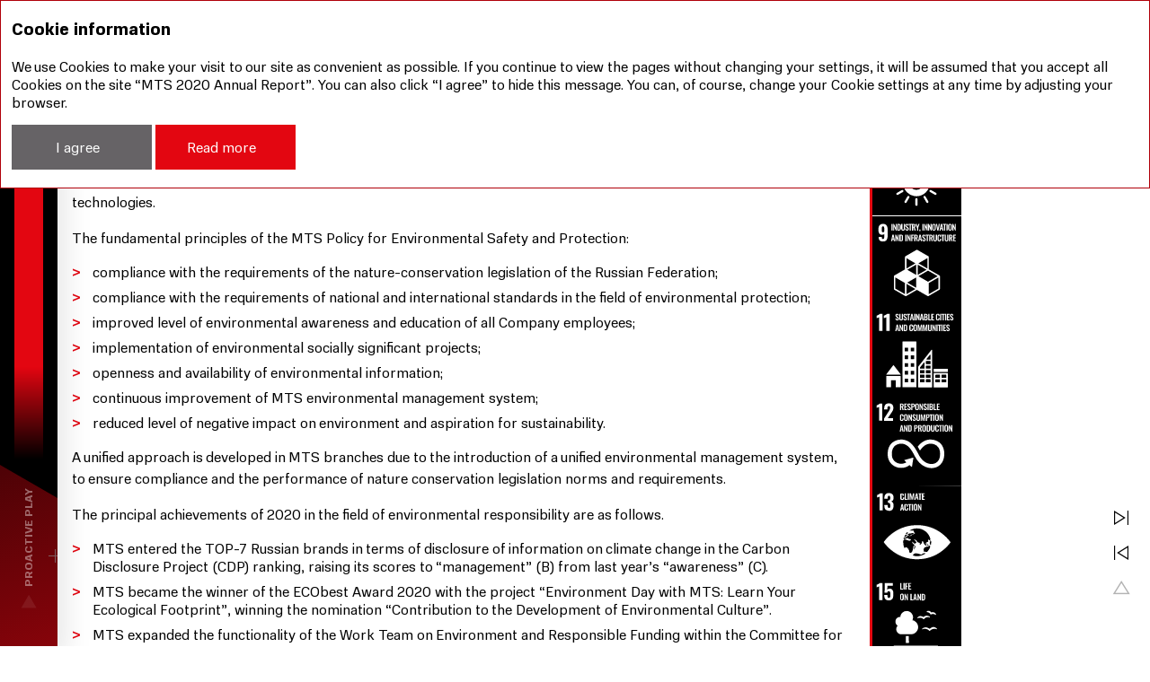

--- FILE ---
content_type: text/html; charset=utf-8
request_url: https://ar2020.mts.ru/en/sustainable-development/environmental-protection-activities
body_size: 21563
content:
<!DOCTYPE html><html class="browser-chrome browser-chrome-131" lang="en"><head><meta charset="utf-8"><meta name="viewport" content="width=device-width, initial-scale=1"><meta name="description" content="The annual report presents the results of MTS for 2020"><meta name="keywords" content=""><title> Environmental activities of MTS – Sustainable Development – MTS 2020 Annual Report </title><link href="/styles/core.css" rel="stylesheet"><link href="/styles/main.css" rel="stylesheet"><link href="/styles/print.css" rel="stylesheet" media="print"><link rel="apple-touch-icon" sizes="180x180" href="/favicon-icons/apple-touch-icon.png"><link rel="icon" type="image/png" sizes="32x32" href="/favicon-icons/favicon-32x32.png"><link rel="icon" type="image/png" sizes="16x16" href="/favicon-icons/favicon-16x16.png"><link rel="manifest" href="/favicon-icons/site.webmanifest"><link rel="mask-icon" href="/favicon-icons/safari-pinned-tab.svg" color="#e30613"><meta name="msapplication-TileColor" content="#ffffff"><meta name="theme-color" content="#e30613"><meta property="og:description" content="The annual report presents the results of MTS for 2020"><meta property="og:image" content="https://ar2020.mts.ru/images/share/logo-en.jpg"><meta property="og:image:width" content="1200"><meta property="og:image:height" content="630"><meta name="twitter:url" property="og:url" content="https://ar2020.mts.ru"><meta name="twitter:card" content="photo"><meta name="twitter:title" property="og:title" content="
MTS 2020 Annual Report – Environmental activities of MTS – Sustainable Development
"><meta name="twitter:description" content="The annual report presents the results of MTS for 2020"><meta name="twitter:image" property="og:image" content="https://ar2020.mts.ru/images/share/logo-en.jpg"><meta itemprop="image" content="https://ar2020.mts.ru/images/share/logo-en.jpg"><meta name="yandex-verification" content="92d6458b6539196d"><meta name="google-site-verification" content="SdnbIZNiCjatkLnEwSSkkIGsQai89lHq2NeVltmcub4"><script src="/scripts/vendorFirst.js"></script><!--[if lt IE 9]>
	<script src="https://cdnjs.cloudflare.com/ajax/libs/es5-shim/4.5.4/es5-shim.min.js"></script>
	<script src="https://cdnjs.cloudflare.com/ajax/libs/es5-shim/4.5.4/es5-sham.min.js"></script>
	<script src="https://cdnjs.cloudflare.com/ajax/libs/json3/3.3.2/json3.min.js"></script>
	<script src="https://cdnjs.cloudflare.com/ajax/libs/selectivizr/1.0.2/selectivizr-min.js"></script>
	<script src="https://cdnjs.cloudflare.com/ajax/libs/respond.js/1.4.2/respond.min.js"></script>
<![endif]--><!--[if IE 8]>
	<script src="//cdnjs.cloudflare.com/ajax/libs/ie8/0.4.1/ie8.js"></script>
<![endif]--><!--[if IE]>
	<script src="https://cdnjs.cloudflare.com/ajax/libs/html5shiv/3.7.3/html5shiv.js"></script>
<![endif]--><script>

	
		
		
		
		
		new FontFaceObserver('MTSSans', {weight: 400, style: 'normal'}).load(null, 10000)
			.then(function () {
				document.documentElement.className += ' font-loaded-MTSSans-400';
			}, function () {
				console.warn('Не удалось загрузить шрифт MTSSans с толщиной 400');
			});
	

	
		
		
		
		
		new FontFaceObserver('MTSSans', {weight: 500, style: 'normal'}).load(null, 10000)
			.then(function () {
				document.documentElement.className += ' font-loaded-MTSSans-500';
			}, function () {
				console.warn('Не удалось загрузить шрифт MTSSans с толщиной 500');
			});
	

	
		
		
		
		
		new FontFaceObserver('MTSSans', {weight: 700, style: 'normal'}).load(null, 10000)
			.then(function () {
				document.documentElement.className += ' font-loaded-MTSSans-700';
			}, function () {
				console.warn('Не удалось загрузить шрифт MTSSans с толщиной 700');
			});
	

	
		
		
		
		
		new FontFaceObserver('MTSSans', {weight: 900, style: 'normal'}).load(null, 10000)
			.then(function () {
				document.documentElement.className += ' font-loaded-MTSSans-900';
			}, function () {
				console.warn('Не удалось загрузить шрифт MTSSans с толщиной 900');
			});
	

	
		
		
		
		
		new FontFaceObserver('MTSSans', {weight: 100, style: 'normal'}).load(null, 10000)
			.then(function () {
				document.documentElement.className += ' font-loaded-MTSSans-100';
			}, function () {
				console.warn('Не удалось загрузить шрифт MTSSans с толщиной 100');
			});
	

	
		
		
		
		
		new FontFaceObserver('MTSSans-UltraWide', {weight: 400, style: 'normal'}).load(null, 10000)
			.then(function () {
				document.documentElement.className += ' font-loaded-MTSSans-UltraWide-400';
			}, function () {
				console.warn('Не удалось загрузить шрифт MTSSans-UltraWide с толщиной 400');
			});
	

	
		
		
		
		
		new FontFaceObserver('DinPro', {weight: 400, style: 'normal'}).load(null, 10000)
			.then(function () {
				document.documentElement.className += ' font-loaded-DinPro-400';
			}, function () {
				console.warn('Не удалось загрузить шрифт DinPro с толщиной 400');
			});
	

	
		
		
		
		
		new FontFaceObserver('MinionPro', {weight: 400, style: 'normal'}).load(null, 10000)
			.then(function () {
				document.documentElement.className += ' font-loaded-MinionPro-400';
			}, function () {
				console.warn('Не удалось загрузить шрифт MinionPro с толщиной 400');
			});
	

</script><script>
		(function(w,d,s,l,i){w[l]=w[l]||[];w[l].push({'gtm.start':
		new Date().getTime(),event:'gtm.js'});var f=d.getElementsByTagName(s)[0],
		j=d.createElement(s),dl=l!='dataLayer'?'&l='+l:'';j.async=true;j.src=
		'https://www.googletagmanager.com/gtm.js?id='+i+dl;f.parentNode.insertBefore(j,f);
		})(window,document,'script','dataLayer','GTM-TM89QBL');
	</script></head><body class="reportType--ar"> <div class="l-layout-wrapper" id="layout-wrapper"> <div class="l-layout-wrapper__sidebar l-sidebar-menu"> <div class="_logo-m l-sidebar-menu__item"> <a href="http://ar2020.mts.ru/en" class="b-logo" title="Main page"> <svg class="logo-svg" xmlns="http://www.w3.org/2000/svg" viewBox="0.001 0 848.9 234.1"><polygon fill="#E30611" points="461.3,63.6 461.3,234.1 531.5,234.1 531.5,63.6 596.6,63.6 596.6,0 396.2,0 396.2,63.6"/><polygon fill="#E30611" points="0,0 0,234.1 55.3,234.1 71.4,234.1 125.5,234.1 125.5,43.9 176.8,234.1 257.2,234.1 308.4,43.9	308.4,234.1 378.6,234.1 378.6,0 253.6,0 216.2,139.7 178.9,0 55.3,0 55.3,175.5 7.1,0"/><path fill="#E30611" d="M761.2 87.7l-83.9.2V63.2h154V0H694.4c-55.6 0-85.3 29.4-85.3 73.2s29.7 73.2 85.3 73.2h86.3v24.5H611.3v63.2h152.3c55.6 0 85.3-29.4 85.3-73.2 0-43.8-32.1-73.2-87.7-73.2z"/></svg> </a> </div> <div class="_lang l-sidebar-menu__item"> <nav class="b-lang b-lang--single"> <a href="http://ar2020.mts.ru/ru/sustainable-development/environmental-protection-activities" class="b-lang__item b-lang__item--ru" title="На русском"> ru </a> </nav> </div> <div class="_search l-sidebar-menu__item"> <form class="b-search b-search--extendable js-search js-search--extendable" action=""> <div class="b-search__wrapper-input js-expand-container js-search-wrapper-input" data-type="search"> <div class="b-search__container"> <button type="submit" class="b-search__button-in" title="Search"></button> <div class="b-search__input-container"> <label for="search_input-1768838025747" class="b-search__label js-search-label">Search...</label> <input type="search" id="search_input-1768838025747" class="b-search__input js-search-input" name="" autocomplete="off" maxlength="50"> </div> <span class="b-search__message b-search__message--bottom js-search-message">It must be at least 3 characters in the query</span> </div> </div> <div class="b-search__button js-search-button" title="Search"></div> </form> </div> <div class="_tools l-sidebar-menu__item"> <nav class="b-buttons-panel b-buttons-panel--compact b-buttons-panel--in-column b-buttons-panel--tools js-buttons-panel--compact js-buttons-panel--in-column" data-type="tools"> <button class="b-buttons-panel__trigger b-buttons-panel__trigger--tools js-buttons-panel-trigger" title="Tools"> </button> <div class="b-buttons-panel__list js-buttons-panel-list js-expand-container" data-type="tools"> <div class="b-buttons-panel__decor--ie b-buttons-panel__decor--ie-1" data-svg="/images/svg/buttons_panel-top.svg" data-fixed="true"></div> <div class="b-buttons-panel__decor--ie b-buttons-panel__decor--ie-2" data-svg="/images/svg/buttons_panel-bot.svg" data-fixed="true"></div> <span class="b-buttons-panel__decor"></span> <span class="b-buttons-panel__title">Tools</span> <ul class="b-buttons-panel__inner"> <li class="b-buttons-panel__item js-buttons-panel-item"> <a href="/en/my-report" class="b-buttons-panel__link b-buttons-panel__link--myreport js-buttons-panel-link js-buttons-panel-link--myreport" title="My report" data-tracker-event-type="click" data-tracker-event-id="en_buttons-panel_myReport"> <span class="b-buttons-panel__text">My report</span> <span class="_main b-buttons-panel__add"><span class="b-buttons-panel__add-text"></span> </span></a><span class="_sub b-buttons-panel__add"><div class="b-buttons-panel__controllers-wrap"><button class="b-buttons-panel__controller is-visible js-add-page js-buttons-panel-link--add">+</button><span class="b-buttons-panel__counter js-buttons-panel-counter">0</span><button class="b-buttons-panel__controller js-buttons-panel-link--del js-del-page">–</button></div></span> </li> <li class="b-buttons-panel__item js-buttons-panel-item"> <a href="/en/downloads" class="b-buttons-panel__link b-buttons-panel__link--download js-buttons-panel-link js-buttons-panel-link--download" title="Download center" data-tracker-event-type="click" data-tracker-event-id="en_buttons-panel_download"> <span class="b-buttons-panel__text">Download center</span> <span class="_main b-buttons-panel__add"><span class="b-buttons-panel__add-text">Download reporting</span></span> </a> </li> <li class="b-buttons-panel__item js-buttons-panel-item"> <a target="_blank" href="/pdf/ar/en/sustainable-development_environmental-protection-activities.pdf" class="b-buttons-panel__link b-buttons-panel__link--pdf js-buttons-panel-link js-buttons-panel-link--pdf js-get-pdf" title="PDF version" data-tracker-event-type="click" data-tracker-event-id="en_buttons-panel_pdf"> <span class="b-buttons-panel__text">PDF version</span> <span class="_main b-buttons-panel__add"><span class="b-buttons-panel__add-text">To download the current page</span> </span></a><span class="_sub b-buttons-panel__add"><span class="hidden">Environmental activities of MTS</span></span> </li> <li class="b-buttons-panel__item js-buttons-panel-item"> <a onclick="window.print();" href="javascript:;" class="b-buttons-panel__link b-buttons-panel__link--print js-buttons-panel-link js-buttons-panel-link--print js-print" title="Print version" data-tracker-event-type="click" data-tracker-event-id="en_buttons-panel_printVersion"> <span class="b-buttons-panel__text">Print version</span> <span class="_main b-buttons-panel__add"><span class="b-buttons-panel__add-text">To print the current page</span></span> </a> </li> <li class="b-buttons-panel__item js-buttons-panel-item"> <a href="/en/sitemap" class="b-buttons-panel__link b-buttons-panel__link--site-map js-buttons-panel-link js-buttons-panel-link--site-map" title="Sitemap" data-tracker-event-type="click" data-tracker-event-id="en_buttons-panel_siteMap"> <span class="b-buttons-panel__text">Sitemap</span> <span class="_main b-buttons-panel__add"><span class="b-buttons-panel__add-text">List of all pages</span></span> </a> </li> <li class="b-buttons-panel__item js-buttons-panel-item"> <a href="/en/history" class="b-buttons-panel__link b-buttons-panel__link--history js-buttons-panel-link js-buttons-panel-link--history" title="Browsing history" data-tracker-event-type="click" data-tracker-event-id="en_buttons-panel_history"> <span class="b-buttons-panel__text">Browsing history</span> <span class="_main b-buttons-panel__add"><span class="b-buttons-panel__add-text">List of visited pages</span></span> </a> </li> <li class="b-buttons-panel__item js-buttons-panel-item"> <a href="javascript:;" class="b-buttons-panel__link b-buttons-panel__link--feedback js-buttons-panel-link js-buttons-panel-link--feedback js-feedback-form-button" title="Feedback" data-modal="#feedback" data-modal-not-prevent-event="click" data-tracker-event-type="click" data-tracker-event-id="en_buttons-panel_feedback"> <span class="b-buttons-panel__text">Feedback</span> <span class="_main b-buttons-panel__add"><span class="b-buttons-panel__add-text">To express an opinion</span></span> </a> </li> <li class="b-buttons-panel__item js-buttons-panel-item"> <a href="javascript:;" class="b-buttons-panel__link b-buttons-panel__link--share js-buttons-panel-link js-buttons-panel-link--share js-buttons-panel-sublist-trigger js-buttons-panel-sublist-trigger--share js-share" title="Share" data-tracker-event-type="click" data-tracker-event-id="en_buttons-panel_share"> <span class="b-buttons-panel__text">Share</span> </a> <div class="b-buttons-panel__sublist b-buttons-panel__sublist--share js-buttons-panel-sublist js-buttons-panel-sublist--share" data-sublist-slide-type="bottom"> <div class="b-buttons-panel__sublist-inner"> <a target="_blank" href="javascript:;" class="b-buttons-panel__sublist-link b-buttons-panel__sublist-link--twitter js-buttons-panel-sublist-link js-buttons-panel-sublist-link--twitter" title="Twitter" data-share-link="http://twitter.com/share?text=Environmental%20activities%20of%20MTS&url=http://ar2020.mts.ru/en/sustainable-development/environmental-protection-activities"> </a> <a target="_blank" href="javascript:;" class="b-buttons-panel__sublist-link b-buttons-panel__sublist-link--facebook js-buttons-panel-sublist-link js-buttons-panel-sublist-link--facebook" title="Facebook" data-share-link="https://www.facebook.com/sharer/sharer.php?u=http://ar2020.mts.ru/en/sustainable-development/environmental-protection-activities&t=Environmental%20activities%20of%20MTS"> </a> <a target="_blank" href="javascript:;" class="b-buttons-panel__sublist-link b-buttons-panel__sublist-link--vkontakte js-buttons-panel-sublist-link js-buttons-panel-sublist-link--vkontakte" title="Vkontakte" data-share-link="http://vkontakte.ru/share.php?url=http://ar2020.mts.ru/en/sustainable-development/environmental-protection-activities&title=Environmental%20activities%20of%20MTS&image=http://ar2020.mts.ru/en&description="> </a> <a href="javascript:;" class="b-buttons-panel__sublist-link b-buttons-panel__sublist-link--email js-buttons-panel-sublist-link js-buttons-panel-sublist-link--email js-share-form-button" title="E-mail" data-modal="#share" data-modal-not-prevent-event="click"> </a> </div> </div> </li> </ul> </div> </nav> </div> <div class="_menu l-sidebar-menu__item"> <div class="l-main-menu-wrapper" id="main-menu--wrapper"> <div class="l-main-menu-wrapper__trigger"> <button class="b-burger-button" id="main-menu--trigger" title="Menu"> <span class="b-burger-button__ingredients"> <span class="b-burger-button__ingredients-middle"></span> </span> </button> </div> <div class="l-main-menu-wrapper__panel" id="main-menu--panel-wrapper"> <div class="l-main-menu-wrapper__panel-inner" id="main-menu--panel"> <div class="l-main-menu-wrapper__decor--ie l-main-menu-wrapper__decor--ie-1" data-svg="/images/svg/a_menu-top.svg" data-fixed="true"></div> <div class="l-main-menu-wrapper__decor--ie l-main-menu-wrapper__decor--ie-2" data-svg="/images/svg/a_menu-bot.svg" data-fixed="true"></div> <div class="l-main-menu-wrapper__header l-menu-header"> <div class="l-menu-header__title"> <div class="b-report-title"> <a href="http://ar2020.mts.ru/en" class="b-report-title__link" title="To main page"> Annual <br>report <span class="b-report-title__year">‘20</span> </a> </div> </div> </div> <div class="js-menu-nav l-main-menu-wrapper__nav l-menu-nav"> <nav class="b-nav b-nav--left b-nav--mts js-left-nav js-left-nav--mts" id="sidebar-menu--list"> <ul class="b-nav__list b-nav__list--lvl1 js-left-list js-left-list-lvl1"> <li class="b-nav__item b-nav__item--left b-nav__item--lvl1 b-nav__item-lvl1 js-left-item js-left-item-lvl1"> <div class="b-nav__link-wrapper b-nav__link-wrapper--lvl1"> <a href="/en/about" class="b-nav__link b-nav__link--left b-nav__link--lvl1 has-submenu js-left-link js-left-link-lvl1"> <span class="text">About the Company</span> </a> <div class="icon-left-nav js-icon-left-nav"></div> </div> <div class="b-nav__list-wrap js-left-list js-left-list-lvl2"> <ul class="b-nav__list b-nav__list--left b-nav__list--lvl2 js-menu-scroll-wrap"> <li class="b-nav__item b-nav__item--left b-nav__item--lvl2 b-nav__item-lvl2 js-left-item js-left-item-lvl2"> <div class="b-nav__link-wrapper b-nav__link-wrapper--lvl2"> <a href="/en/about/group-today" class="b-nav__link b-nav__link--left b-nav__link--lvl2 js-left-link js-left-link-lvl2"> <span class="text">MTS Group Today</span> </a> </div> </li> <li class="b-nav__item b-nav__item--left b-nav__item--lvl2 b-nav__item-lvl2 js-left-item js-left-item-lvl2"> <div class="b-nav__link-wrapper b-nav__link-wrapper--lvl2"> <a href="/en/about/brand" class="b-nav__link b-nav__link--left b-nav__link--lvl2 js-left-link js-left-link-lvl2"> <span class="text">MTS Brand</span> </a> </div> </li> <li class="b-nav__item b-nav__item--left b-nav__item--lvl2 b-nav__item-lvl2 js-left-item js-left-item-lvl2"> <div class="b-nav__link-wrapper b-nav__link-wrapper--lvl2"> <a href="/en/about/highlights" class="b-nav__link b-nav__link--left b-nav__link--lvl2 js-left-link js-left-link-lvl2"> <span class="text">2020 Highlights</span> </a> </div> </li> <li class="b-nav__item b-nav__item--left b-nav__item--lvl2 b-nav__item-lvl2 js-left-item js-left-item-lvl2"> <div class="b-nav__link-wrapper b-nav__link-wrapper--lvl2"> <a href="/en/about/events-after-reporting-date" class="b-nav__link b-nav__link--left b-nav__link--lvl2 js-left-link js-left-link-lvl2"> <span class="text">Significant events after the reporting date</span> </a> </div> </li> <li class="b-nav__item b-nav__item--left b-nav__item--lvl2 b-nav__item-lvl2 js-left-item js-left-item-lvl2"> <div class="b-nav__link-wrapper b-nav__link-wrapper--lvl2"> <a href="/en/about/message-chairman" class="b-nav__link b-nav__link--left b-nav__link--lvl2 js-left-link js-left-link-lvl2"> <span class="text">Message from the Chairman of the Board of Directors</span> </a> </div> </li> </ul> </div> </li> <li class="b-nav__item b-nav__item--left b-nav__item--lvl1 b-nav__item-lvl1 js-left-item js-left-item-lvl1"> <div class="b-nav__link-wrapper b-nav__link-wrapper--lvl1"> <a href="/en/management-report" class="b-nav__link b-nav__link--left b-nav__link--lvl1 has-submenu js-left-link js-left-link-lvl1"> <span class="text">Management Report</span> </a> <div class="icon-left-nav js-icon-left-nav"></div> </div> <div class="b-nav__list-wrap js-left-list js-left-list-lvl2"> <ul class="b-nav__list b-nav__list--left b-nav__list--lvl2 js-menu-scroll-wrap"> <li class="b-nav__item b-nav__item--left b-nav__item--lvl2 b-nav__item-lvl2 js-left-item js-left-item-lvl2"> <div class="b-nav__link-wrapper b-nav__link-wrapper--lvl2"> <a href="/en/management-report/message-president" class="b-nav__link b-nav__link--left b-nav__link--lvl2 js-left-link js-left-link-lvl2"> <span class="text">Message from the President</span> </a> </div> </li> <li class="b-nav__item b-nav__item--left b-nav__item--lvl2 b-nav__item-lvl2 js-left-item js-left-item-lvl2"> <div class="b-nav__link-wrapper b-nav__link-wrapper--lvl2"> <a href="/en/management-report/business-model" class="b-nav__link b-nav__link--left b-nav__link--lvl2 js-left-link js-left-link-lvl2"> <span class="text">MTS Business Model: Client Ivanov’s Spiral</span> </a> </div> </li> <li class="b-nav__item b-nav__item--left b-nav__item--lvl2 b-nav__item-lvl2 js-left-item js-left-item-lvl2"> <div class="b-nav__link-wrapper b-nav__link-wrapper--lvl2"> <a href="/en/management-report/our-markets" class="b-nav__link b-nav__link--left b-nav__link--lvl2 js-left-link js-left-link-lvl2"> <span class="text">Our Markets</span> </a> </div> </li> <li class="b-nav__item b-nav__item--left b-nav__item--lvl2 b-nav__item-lvl2 js-left-item js-left-item-lvl2"> <div class="b-nav__link-wrapper b-nav__link-wrapper--lvl2"> <a href="/en/management-report/looking-into-future" class="b-nav__link b-nav__link--left b-nav__link--lvl2 js-left-link js-left-link-lvl2"> <span class="text">Looking into the Future</span> </a> </div> </li> <li class="b-nav__item b-nav__item--left b-nav__item--lvl2 b-nav__item-lvl2 js-left-item js-left-item-lvl2"> <div class="b-nav__link-wrapper b-nav__link-wrapper--lvl2"> <a href="/en/management-report/promising-business-directions" class="b-nav__link b-nav__link--left b-nav__link--lvl2 js-left-link js-left-link-lvl2"> <span class="text">High-potential business lines. 2020 results</span> </a> </div> </li> <li class="b-nav__item b-nav__item--left b-nav__item--lvl2 b-nav__item-lvl2 js-left-item js-left-item-lvl2"> <div class="b-nav__link-wrapper b-nav__link-wrapper--lvl2"> <a href="/en/management-report/our-strategy" class="b-nav__link b-nav__link--left b-nav__link--lvl2 has-submenu js-left-link js-left-link-lvl2"> <span class="text">Our Strategy</span> </a> <div class="icon-left-nav js-icon-left-nav"></div> </div> <ul class="b-nav__list b-nav__list--left b-nav__list--lvl3 js-left-list js-left-list-lvl3"> <li class="b-nav__item b-nav__item--left b-nav__item--lvl3 b-nav__item-lvl3 js-left-item js-left-item-lvl3"> <div class="b-nav__link-wrapper b-nav__link-wrapper--lvl3"> <a href="/en/management-report/our-strategy/our-strategic-priorities" class="b-nav__link b-nav__link--left b-nav__link--lvl3 js-left-link js-left-link-lvl3"> <span class="text">Our Strategic Priorities</span> </a> </div> </li> <li class="b-nav__item b-nav__item--left b-nav__item--lvl3 b-nav__item-lvl3 js-left-item js-left-item-lvl3"> <div class="b-nav__link-wrapper b-nav__link-wrapper--lvl3"> <a href="/en/management-report/our-strategy/implementation-strategy" class="b-nav__link b-nav__link--left b-nav__link--lvl3 js-left-link js-left-link-lvl3"> <span class="text">Implementation of the Strategy in 2020</span> </a> </div> </li> </ul> </li> <li class="b-nav__item b-nav__item--left b-nav__item--lvl2 b-nav__item-lvl2 js-left-item js-left-item-lvl2"> <div class="b-nav__link-wrapper b-nav__link-wrapper--lvl2"> <a href="/en/management-report/business-overview" class="b-nav__link b-nav__link--left b-nav__link--lvl2 js-left-link js-left-link-lvl2"> <span class="text">Business Overview</span> </a> </div> </li> <li class="b-nav__item b-nav__item--left b-nav__item--lvl2 b-nav__item-lvl2 js-left-item js-left-item-lvl2"> <div class="b-nav__link-wrapper b-nav__link-wrapper--lvl2"> <a href="/en/management-report/financial-overview" class="b-nav__link b-nav__link--left b-nav__link--lvl2 js-left-link js-left-link-lvl2"> <span class="text">Financial Overview</span> </a> </div> </li> </ul> </div> </li> <li class="b-nav__item b-nav__item--left b-nav__item--lvl1 b-nav__item-lvl1 js-left-item js-left-item-lvl1"> <div class="b-nav__link-wrapper b-nav__link-wrapper--lvl1"> <a href="/en/corporate-governance" class="b-nav__link b-nav__link--left b-nav__link--lvl1 has-submenu js-left-link js-left-link-lvl1"> <span class="text">Corporate Governance</span> </a> <div class="icon-left-nav js-icon-left-nav"></div> </div> <div class="b-nav__list-wrap js-left-list js-left-list-lvl2"> <ul class="b-nav__list b-nav__list--left b-nav__list--lvl2 js-menu-scroll-wrap"> <li class="b-nav__item b-nav__item--left b-nav__item--lvl2 b-nav__item-lvl2 js-left-item js-left-item-lvl2"> <div class="b-nav__link-wrapper b-nav__link-wrapper--lvl2"> <a href="/en/corporate-governance/report-board-directors" class="b-nav__link b-nav__link--left b-nav__link--lvl2 js-left-link js-left-link-lvl2"> <span class="text">Report by the Board of Directors</span> </a> </div> </li> <li class="b-nav__item b-nav__item--left b-nav__item--lvl2 b-nav__item-lvl2 js-left-item js-left-item-lvl2"> <div class="b-nav__link-wrapper b-nav__link-wrapper--lvl2"> <a href="/en/corporate-governance/group-governance-system" class="b-nav__link b-nav__link--left b-nav__link--lvl2 js-left-link js-left-link-lvl2"> <span class="text">MTS Group Governance System</span> </a> </div> </li> <li class="b-nav__item b-nav__item--left b-nav__item--lvl2 b-nav__item-lvl2 js-left-item js-left-item-lvl2"> <div class="b-nav__link-wrapper b-nav__link-wrapper--lvl2"> <a href="/en/corporate-governance/structure-management" class="b-nav__link b-nav__link--left b-nav__link--lvl2 has-submenu js-left-link js-left-link-lvl2"> <span class="text">Structure of Management and Supervisory Bodies of MTS PJSC&nbsp;in 2020</span> </a> <div class="icon-left-nav js-icon-left-nav"></div> </div> <ul class="b-nav__list b-nav__list--left b-nav__list--lvl3 js-left-list js-left-list-lvl3"> <li class="b-nav__item b-nav__item--left b-nav__item--lvl3 b-nav__item-lvl3 js-left-item js-left-item-lvl3"> <div class="b-nav__link-wrapper b-nav__link-wrapper--lvl3"> <a href="/en/corporate-governance/structure-management/meeting-shareholders" class="b-nav__link b-nav__link--left b-nav__link--lvl3 js-left-link js-left-link-lvl3"> <span class="text">General Meeting of Shareholders</span> </a> </div> </li> <li class="b-nav__item b-nav__item--left b-nav__item--lvl3 b-nav__item-lvl3 js-left-item js-left-item-lvl3"> <div class="b-nav__link-wrapper b-nav__link-wrapper--lvl3"> <a href="/en/corporate-governance/structure-management/board-directors" class="b-nav__link b-nav__link--left b-nav__link--lvl3 js-left-link js-left-link-lvl3"> <span class="text">Board of Directors</span> </a> </div> </li> <li class="b-nav__item b-nav__item--left b-nav__item--lvl3 b-nav__item-lvl3 js-left-item js-left-item-lvl3"> <div class="b-nav__link-wrapper b-nav__link-wrapper--lvl3"> <a href="/en/corporate-governance/structure-management/committees-board-directors" class="b-nav__link b-nav__link--left b-nav__link--lvl3 js-left-link js-left-link-lvl3"> <span class="text">Committees of the Board of Directors</span> </a> </div> </li> <li class="b-nav__item b-nav__item--left b-nav__item--lvl3 b-nav__item-lvl3 js-left-item js-left-item-lvl3"> <div class="b-nav__link-wrapper b-nav__link-wrapper--lvl3"> <a href="/en/corporate-governance/structure-management/audit-committee" class="b-nav__link b-nav__link--left b-nav__link--lvl3 js-left-link js-left-link-lvl3"> <span class="text">Audit Committee</span> </a> </div> </li> <li class="b-nav__item b-nav__item--left b-nav__item--lvl3 b-nav__item-lvl3 js-left-item js-left-item-lvl3"> <div class="b-nav__link-wrapper b-nav__link-wrapper--lvl3"> <a href="/en/corporate-governance/structure-management/remuneration-nomination-committee" class="b-nav__link b-nav__link--left b-nav__link--lvl3 js-left-link js-left-link-lvl3"> <span class="text">Remuneration and Nomination Committee</span> </a> </div> </li> <li class="b-nav__item b-nav__item--left b-nav__item--lvl3 b-nav__item-lvl3 js-left-item js-left-item-lvl3"> <div class="b-nav__link-wrapper b-nav__link-wrapper--lvl3"> <a href="/en/corporate-governance/structure-management/corporate-governance-committee" class="b-nav__link b-nav__link--left b-nav__link--lvl3 js-left-link js-left-link-lvl3"> <span class="text">Corporate Governance Committee</span> </a> </div> </li> <li class="b-nav__item b-nav__item--left b-nav__item--lvl3 b-nav__item-lvl3 js-left-item js-left-item-lvl3"> <div class="b-nav__link-wrapper b-nav__link-wrapper--lvl3"> <a href="/en/corporate-governance/structure-management/strategy-committee" class="b-nav__link b-nav__link--left b-nav__link--lvl3 js-left-link js-left-link-lvl3"> <span class="text">Strategy Committee</span> </a> </div> </li> <li class="b-nav__item b-nav__item--left b-nav__item--lvl3 b-nav__item-lvl3 js-left-item js-left-item-lvl3"> <div class="b-nav__link-wrapper b-nav__link-wrapper--lvl3"> <a href="/en/corporate-governance/structure-management/special-compliance-committee" class="b-nav__link b-nav__link--left b-nav__link--lvl3 js-left-link js-left-link-lvl3"> <span class="text">Special Compliance Committee</span> </a> </div> </li> <li class="b-nav__item b-nav__item--left b-nav__item--lvl3 b-nav__item-lvl3 js-left-item js-left-item-lvl3"> <div class="b-nav__link-wrapper b-nav__link-wrapper--lvl3"> <a href="/en/corporate-governance/structure-management/remuneration-board-directors-members" class="b-nav__link b-nav__link--left b-nav__link--lvl3 js-left-link js-left-link-lvl3"> <span class="text">Remuneration for Board of Directors Members</span> </a> </div> </li> <li class="b-nav__item b-nav__item--left b-nav__item--lvl3 b-nav__item-lvl3 js-left-item js-left-item-lvl3"> <div class="b-nav__link-wrapper b-nav__link-wrapper--lvl3"> <a href="/en/corporate-governance/structure-management/president-management-board" class="b-nav__link b-nav__link--left b-nav__link--lvl3 js-left-link js-left-link-lvl3"> <span class="text">President and Management Board of MTS</span> </a> </div> </li> <li class="b-nav__item b-nav__item--left b-nav__item--lvl3 b-nav__item-lvl3 js-left-item js-left-item-lvl3"> <div class="b-nav__link-wrapper b-nav__link-wrapper--lvl3"> <a href="/en/corporate-governance/structure-management/remuneration-management-board" class="b-nav__link b-nav__link--left b-nav__link--lvl3 js-left-link js-left-link-lvl3"> <span class="text">Remuneration of Management Board Members and Top Executive Officers</span> </a> </div> </li> <li class="b-nav__item b-nav__item--left b-nav__item--lvl3 b-nav__item-lvl3 js-left-item js-left-item-lvl3"> <div class="b-nav__link-wrapper b-nav__link-wrapper--lvl3"> <a href="/en/corporate-governance/structure-management/management-subsidiaries-group" class="b-nav__link b-nav__link--left b-nav__link--lvl3 js-left-link js-left-link-lvl3"> <span class="text">Management of Subsidiaries of MTS Group</span> </a> </div> </li> <li class="b-nav__item b-nav__item--left b-nav__item--lvl3 b-nav__item-lvl3 js-left-item js-left-item-lvl3"> <div class="b-nav__link-wrapper b-nav__link-wrapper--lvl3"> <a href="/en/corporate-governance/structure-management/monitoring-auditing" class="b-nav__link b-nav__link--left b-nav__link--lvl3 js-left-link js-left-link-lvl3"> <span class="text">Monitoring and Auditing</span> </a> </div> </li> <li class="b-nav__item b-nav__item--left b-nav__item--lvl3 b-nav__item-lvl3 js-left-item js-left-item-lvl3"> <div class="b-nav__link-wrapper b-nav__link-wrapper--lvl3"> <a href="/en/corporate-governance/structure-management/risk-management" class="b-nav__link b-nav__link--left b-nav__link--lvl3 js-left-link js-left-link-lvl3"> <span class="text">Risk Management</span> </a> </div> </li> <li class="b-nav__item b-nav__item--left b-nav__item--lvl3 b-nav__item-lvl3 js-left-item js-left-item-lvl3"> <div class="b-nav__link-wrapper b-nav__link-wrapper--lvl3"> <a href="/en/corporate-governance/structure-management/compliance-ethical-culture" class="b-nav__link b-nav__link--left b-nav__link--lvl3 js-left-link js-left-link-lvl3"> <span class="text">Compliance and Ethical Behavior Culture</span> </a> </div> </li> </ul> </li> <li class="b-nav__item b-nav__item--left b-nav__item--lvl2 b-nav__item-lvl2 js-left-item js-left-item-lvl2"> <div class="b-nav__link-wrapper b-nav__link-wrapper--lvl2"> <a href="/en/corporate-governance/interaction-shareholders-investors" class="b-nav__link b-nav__link--left b-nav__link--lvl2 js-left-link js-left-link-lvl2"> <span class="text">Interaction with Shareholders and Investors</span> </a> </div> </li> </ul> </div> </li> <li class="b-nav__item b-nav__item--left b-nav__item--lvl1 b-nav__item-lvl1 js-left-item js-left-item-lvl1"> <div class="b-nav__link-wrapper b-nav__link-wrapper--lvl1"> <a href="/en/sustainable-development" class="b-nav__link b-nav__link--left b-nav__link--lvl1 current-parent has-submenu js-left-link js-left-link-lvl1"> <span class="text">Sustainable Development</span> </a> <div class="icon-left-nav js-icon-left-nav"></div> </div> <div class="b-nav__list-wrap js-left-list js-left-list-lvl2"> <ul class="b-nav__list b-nav__list--left b-nav__list--lvl2 js-menu-scroll-wrap"> <li class="b-nav__item b-nav__item--left b-nav__item--lvl2 b-nav__item-lvl2 js-left-item js-left-item-lvl2"> <div class="b-nav__link-wrapper b-nav__link-wrapper--lvl2"> <a href="/en/sustainable-development/our-approach-sustainable-development" class="b-nav__link b-nav__link--left b-nav__link--lvl2 js-left-link js-left-link-lvl2"> <span class="text">MTS approach to sustainable development and social responsibility</span> </a> </div> </li> <li class="b-nav__item b-nav__item--left b-nav__item--lvl2 b-nav__item-lvl2 js-left-item js-left-item-lvl2"> <div class="b-nav__link-wrapper b-nav__link-wrapper--lvl2"> <a href="/en/sustainable-development/our-employees" class="b-nav__link b-nav__link--left b-nav__link--lvl2 js-left-link js-left-link-lvl2"> <span class="text">Our Employees</span> </a> </div> </li> <li class="b-nav__item b-nav__item--left b-nav__item--lvl2 b-nav__item-lvl2 js-left-item js-left-item-lvl2"> <div class="b-nav__link-wrapper b-nav__link-wrapper--lvl2"> <a href="/en/sustainable-development/social-investments" class="b-nav__link b-nav__link--left b-nav__link--lvl2 js-left-link js-left-link-lvl2"> <span class="text">Social Investments</span> </a> </div> </li> <li class="b-nav__item b-nav__item--left b-nav__item--lvl2 b-nav__item-lvl2 js-left-item js-left-item-lvl2"> <div class="b-nav__link-wrapper b-nav__link-wrapper--lvl2"> <a href="/en/sustainable-development/environmental-protection-activities" class="b-nav__link b-nav__link--left b-nav__link--lvl2 current js-left-link js-left-link-lvl2"> <span class="text">Environmental activities of MTS</span> </a> </div> </li> <li class="b-nav__item b-nav__item--left b-nav__item--lvl2 b-nav__item-lvl2 js-left-item js-left-item-lvl2"> <div class="b-nav__link-wrapper b-nav__link-wrapper--lvl2"> <a href="/en/sustainable-development/protection-security-information" class="b-nav__link b-nav__link--left b-nav__link--lvl2 js-left-link js-left-link-lvl2"> <span class="text">Protection and Security of Information</span> </a> </div> </li> </ul> </div> </li> <li class="b-nav__item b-nav__item--left b-nav__item--lvl1 b-nav__item-lvl1 js-left-item js-left-item-lvl1"> <div class="b-nav__link-wrapper b-nav__link-wrapper--lvl1"> <a href="/en/additional-information" class="b-nav__link b-nav__link--left b-nav__link--lvl1 has-submenu js-left-link js-left-link-lvl1"> <span class="text">Additional Information</span> </a> <div class="icon-left-nav js-icon-left-nav"></div> </div> <div class="b-nav__list-wrap js-left-list js-left-list-lvl2"> <ul class="b-nav__list b-nav__list--left b-nav__list--lvl2 js-menu-scroll-wrap"> <li class="b-nav__item b-nav__item--left b-nav__item--lvl2 b-nav__item-lvl2 js-left-item js-left-item-lvl2"> <div class="b-nav__link-wrapper b-nav__link-wrapper--lvl2"> <a href="/en/additional-information/history" class="b-nav__link b-nav__link--left b-nav__link--lvl2 js-left-link js-left-link-lvl2"> <span class="text">History of the Company</span> </a> </div> </li> <li class="b-nav__item b-nav__item--left b-nav__item--lvl2 b-nav__item-lvl2 js-left-item js-left-item-lvl2"> <div class="b-nav__link-wrapper b-nav__link-wrapper--lvl2"> <a href="/en/additional-information/controlled-organizations" class="b-nav__link b-nav__link--left b-nav__link--lvl2 js-left-link js-left-link-lvl2"> <span class="text">Essential affiliates of MTS PJSC</span> </a> </div> </li> <li class="b-nav__item b-nav__item--left b-nav__item--lvl2 b-nav__item-lvl2 js-left-item js-left-item-lvl2"> <div class="b-nav__link-wrapper b-nav__link-wrapper--lvl2"> <a href="/en/additional-information/list-major-transactions-closed" class="b-nav__link b-nav__link--left b-nav__link--lvl2 js-left-link js-left-link-lvl2"> <span class="text">List of major transactions by MTS PJSC&nbsp;closed and transactions of interest closed in 2020</span> </a> </div> </li> <li class="b-nav__item b-nav__item--left b-nav__item--lvl2 b-nav__item-lvl2 js-left-item js-left-item-lvl2"> <div class="b-nav__link-wrapper b-nav__link-wrapper--lvl2"> <a href="/en/additional-information/report-recommendations-corporate-governance-code" class="b-nav__link b-nav__link--left b-nav__link--lvl2 js-left-link js-left-link-lvl2"> <span class="text">Report on Fulfilment of the Principles and Recommendations of the Corporate Governance Code</span> </a> </div> </li> <li class="b-nav__item b-nav__item--left b-nav__item--lvl2 b-nav__item-lvl2 js-left-item js-left-item-lvl2"> <div class="b-nav__link-wrapper b-nav__link-wrapper--lvl2"> <a href="/en/additional-information/annual-consolidated-financial-reporting" class="b-nav__link b-nav__link--left b-nav__link--lvl2 js-left-link js-left-link-lvl2"> <span class="text">Annual consolidated financial reporting of MTS PJSC&nbsp;and subsidiaries for 2020</span> </a> </div> </li> <li class="b-nav__item b-nav__item--left b-nav__item--lvl2 b-nav__item-lvl2 js-left-item js-left-item-lvl2"> <div class="b-nav__link-wrapper b-nav__link-wrapper--lvl2"> <a href="/en/additional-information/contacts" class="b-nav__link b-nav__link--left b-nav__link--lvl2 js-left-link js-left-link-lvl2"> <span class="text">Contacts and additional information about MTSC</span> </a> </div> </li> </ul> </div> </li> </ul> </nav> </div> <div class="l-main-menu-wrapper__footer l-menu-footer"> <div class="l-menu-footer__ss"> <nav class="b-social b-social--static-in-line js-social--static-in-line">   <ul class="b-social__list b-social__list--lvl1 js-social-sublist">   <li class="b-social__item b-social__item--lvl1">   <a target="_blank" href="https://www.facebook.com/mts" class="b-social__link b-social__link--facebook b-social__link--lvl1" title="Facebook"></a> </li>  <li class="b-social__item b-social__item--lvl1">   <a target="_blank" href="https://vk.com/mts" class="b-social__link b-social__link--lvl1 b-social__link--vkontakte" title="VKontakte"></a> </li>  <li class="b-social__item b-social__item--lvl1">   <a target="_blank" href="https://ok.ru/mts" class="b-social__link b-social__link--lvl1 b-social__link--ok" title="Odnoklassniki"></a> </li>  <li class="b-social__item b-social__item--lvl1">   <a target="_blank" href="https://twitter.com/mts" class="b-social__link b-social__link--lvl1 b-social__link--twitter" title="Twitter"></a> </li>  <li class="b-social__item b-social__item--lvl1">   <a target="_blank" href="https://www.instagram.com/mts.official" class="b-social__link b-social__link--insta b-social__link--lvl1" title="Instagram"></a> </li>  <li class="b-social__item b-social__item--lvl1">   <a target="_blank" href="https://telegram.me/MyMTSbot" class="b-social__link b-social__link--lvl1 b-social__link--telegram" title="Telegram"></a> </li> </ul> </nav>  </div> <div class="l-menu-footer__cl"> <address class="b-copyright">&copy; 2021 <a class="b-copyright__name b-copyright__name--link" href="http://ir.mts.ru" target="_blank" data-tracker-event-type="click" data-tracker-event-id="en_footer-copyright">MobileTeleSystems</a> </address> </div> </div> </div> </div> </div> <div class="b-mobile-menu b-mobile-menu--vertical-accordion js-mobile-menu--vertical-accordion"> <button class="b-mobile-menu__burger js-mobile-menu-burger"> <span class="b-mobile-menu__burger-ingredients"> <span class="b-mobile-menu__burger-ingredients-middle"></span> </span> </button> <div class="b-mobile-menu__panel js-mobile-menu-panel"> <div class="b-mobile-menu__panel-inner"> <div class="b-mobile-menu__panel-item b-mobile-menu__panel-item--pdf"> <nav class="b-buttons-panel b-buttons-panel--compact b-buttons-panel--download-pdf b-buttons-panel--in-column js-buttons-panel--compact js-buttons-panel--in-column" data-type="download-pdf"> <button class="b-buttons-panel__trigger b-buttons-panel__trigger--download-pdf js-buttons-panel-trigger" title="Download PDF"> </button> <div class="b-buttons-panel__list js-buttons-panel-list js-expand-container" data-type="download-pdf"> <div class="b-buttons-panel__decor--ie b-buttons-panel__decor--ie-1" data-svg="/images/svg/buttons_panel-top.svg" data-fixed="true"></div> <div class="b-buttons-panel__decor--ie b-buttons-panel__decor--ie-2" data-svg="/images/svg/buttons_panel-bot.svg" data-fixed="true"></div> <span class="b-buttons-panel__decor"></span> <span class="b-buttons-panel__title">Download PDF</span> <ul class="b-buttons-panel__inner"> <li class="b-buttons-panel__item js-buttons-panel-item"> <a target="_blank" href="/download/full-reports/ar_en_annual-report_spreads_mts_2020.pdf" class="b-buttons-panel__link b-buttons-panel__link--pdf-spreads js-buttons-panel-link js-buttons-panel-link--pdf-spreads" title="Spreads" data-tracker-event-type="click" data-tracker-event-id="en_buttons-panel-download-pdf_download-pdf-spreads"> <span class="b-buttons-panel__text">Spreads</span> <span class="_main b-buttons-panel__add"><span class="hidden">MTS 2020 Annual Report</span></span> </a> </li> <li class="b-buttons-panel__item js-buttons-panel-item"> <a target="_blank" href="/download/full-reports/ar_en_annual-report_pages_mts_2020.pdf" class="b-buttons-panel__link b-buttons-panel__link--pdf-pages js-buttons-panel-link js-buttons-panel-link--pdf-pages" title="Page by page" data-tracker-event-type="click" data-tracker-event-id="en_buttons-panel-download-pdf_download-pdf-pages"> <span class="b-buttons-panel__text">Page by page</span> <span class="_main b-buttons-panel__add"><span class="hidden">MTS 2020 Annual Report</span></span> </a> </li> </ul> </div> </nav> </div> <div class="b-mobile-menu__panel-item b-mobile-menu__panel-item--menu"> <nav class="b-nav b-nav--mobile js-nav--mobile"> <ul class="b-nav__list b-nav__list--lvl1 js-nav-list js-nav-list-lvl1"> <li class="b-nav__item b-nav__item--lvl1 js-nav-item js-nav-item-lvl1"> <div class="b-nav__link-wrapper b-nav__link-wrapper--lvl1"> <a href="/en/about" class="b-nav__link b-nav__link--lvl1 has-submenu js-nav-link js-nav-link-lvl1"> <span>About the Company</span> </a> <span class="b-nav__controller js-nav-controller"></span> </div> <ul class="b-nav__list b-nav__list--lvl2 js-nav-list js-nav-list-lvl2"> <li class="b-nav__item b-nav__item--lvl2 js-nav-item js-nav-item-lvl2"> <div class="b-nav__link-wrapper b-nav__link-wrapper--lvl2"> <a href="/en/about/group-today" class="b-nav__link b-nav__link--lvl2 js-nav-link js-nav-link-lvl2"> <span>MTS Group Today</span> </a> </div> </li> <li class="b-nav__item b-nav__item--lvl2 js-nav-item js-nav-item-lvl2"> <div class="b-nav__link-wrapper b-nav__link-wrapper--lvl2"> <a href="/en/about/brand" class="b-nav__link b-nav__link--lvl2 js-nav-link js-nav-link-lvl2"> <span>MTS Brand</span> </a> </div> </li> <li class="b-nav__item b-nav__item--lvl2 js-nav-item js-nav-item-lvl2"> <div class="b-nav__link-wrapper b-nav__link-wrapper--lvl2"> <a href="/en/about/highlights" class="b-nav__link b-nav__link--lvl2 js-nav-link js-nav-link-lvl2"> <span>2020 Highlights</span> </a> </div> </li> <li class="b-nav__item b-nav__item--lvl2 js-nav-item js-nav-item-lvl2"> <div class="b-nav__link-wrapper b-nav__link-wrapper--lvl2"> <a href="/en/about/events-after-reporting-date" class="b-nav__link b-nav__link--lvl2 js-nav-link js-nav-link-lvl2"> <span>Significant events after the reporting date</span> </a> </div> </li> <li class="b-nav__item b-nav__item--lvl2 js-nav-item js-nav-item-lvl2"> <div class="b-nav__link-wrapper b-nav__link-wrapper--lvl2"> <a href="/en/about/message-chairman" class="b-nav__link b-nav__link--lvl2 js-nav-link js-nav-link-lvl2"> <span>Message from the Chairman of the Board of Directors</span> </a> </div> </li> </ul> </li> <li class="b-nav__item b-nav__item--lvl1 js-nav-item js-nav-item-lvl1"> <div class="b-nav__link-wrapper b-nav__link-wrapper--lvl1"> <a href="/en/management-report" class="b-nav__link b-nav__link--lvl1 has-submenu js-nav-link js-nav-link-lvl1"> <span>Management Report</span> </a> <span class="b-nav__controller js-nav-controller"></span> </div> <ul class="b-nav__list b-nav__list--lvl2 js-nav-list js-nav-list-lvl2"> <li class="b-nav__item b-nav__item--lvl2 js-nav-item js-nav-item-lvl2"> <div class="b-nav__link-wrapper b-nav__link-wrapper--lvl2"> <a href="/en/management-report/message-president" class="b-nav__link b-nav__link--lvl2 js-nav-link js-nav-link-lvl2"> <span>Message from the President</span> </a> </div> </li> <li class="b-nav__item b-nav__item--lvl2 js-nav-item js-nav-item-lvl2"> <div class="b-nav__link-wrapper b-nav__link-wrapper--lvl2"> <a href="/en/management-report/business-model" class="b-nav__link b-nav__link--lvl2 js-nav-link js-nav-link-lvl2"> <span>MTS Business Model: Client Ivanov’s Spiral</span> </a> </div> </li> <li class="b-nav__item b-nav__item--lvl2 js-nav-item js-nav-item-lvl2"> <div class="b-nav__link-wrapper b-nav__link-wrapper--lvl2"> <a href="/en/management-report/our-markets" class="b-nav__link b-nav__link--lvl2 js-nav-link js-nav-link-lvl2"> <span>Our Markets</span> </a> </div> </li> <li class="b-nav__item b-nav__item--lvl2 js-nav-item js-nav-item-lvl2"> <div class="b-nav__link-wrapper b-nav__link-wrapper--lvl2"> <a href="/en/management-report/looking-into-future" class="b-nav__link b-nav__link--lvl2 js-nav-link js-nav-link-lvl2"> <span>Looking into the Future</span> </a> </div> </li> <li class="b-nav__item b-nav__item--lvl2 js-nav-item js-nav-item-lvl2"> <div class="b-nav__link-wrapper b-nav__link-wrapper--lvl2"> <a href="/en/management-report/promising-business-directions" class="b-nav__link b-nav__link--lvl2 js-nav-link js-nav-link-lvl2"> <span>High-potential business lines. 2020 results</span> </a> </div> </li> <li class="b-nav__item b-nav__item--lvl2 js-nav-item js-nav-item-lvl2"> <div class="b-nav__link-wrapper b-nav__link-wrapper--lvl2"> <a href="/en/management-report/our-strategy" class="b-nav__link b-nav__link--lvl2 has-submenu js-nav-link js-nav-link-lvl2"> <span>Our Strategy</span> </a> <span class="b-nav__controller js-nav-controller"></span> </div> <ul class="b-nav__list b-nav__list--lvl3 js-nav-list js-nav-list-lvl3"> <li class="b-nav__item b-nav__item--lvl3 js-nav-item js-nav-item-lvl3"> <div class="b-nav__link-wrapper b-nav__link-wrapper--lvl3"> <a href="/en/management-report/our-strategy/our-strategic-priorities" class="b-nav__link b-nav__link--lvl3 js-nav-link js-nav-link-lvl3"> <span>Our Strategic Priorities</span> </a> </div> </li> <li class="b-nav__item b-nav__item--lvl3 js-nav-item js-nav-item-lvl3"> <div class="b-nav__link-wrapper b-nav__link-wrapper--lvl3"> <a href="/en/management-report/our-strategy/implementation-strategy" class="b-nav__link b-nav__link--lvl3 js-nav-link js-nav-link-lvl3"> <span>Implementation of the Strategy in 2020</span> </a> </div> </li> </ul> </li> <li class="b-nav__item b-nav__item--lvl2 js-nav-item js-nav-item-lvl2"> <div class="b-nav__link-wrapper b-nav__link-wrapper--lvl2"> <a href="/en/management-report/business-overview" class="b-nav__link b-nav__link--lvl2 js-nav-link js-nav-link-lvl2"> <span>Business Overview</span> </a> </div> </li> <li class="b-nav__item b-nav__item--lvl2 js-nav-item js-nav-item-lvl2"> <div class="b-nav__link-wrapper b-nav__link-wrapper--lvl2"> <a href="/en/management-report/financial-overview" class="b-nav__link b-nav__link--lvl2 js-nav-link js-nav-link-lvl2"> <span>Financial Overview</span> </a> </div> </li> </ul> </li> <li class="b-nav__item b-nav__item--lvl1 js-nav-item js-nav-item-lvl1"> <div class="b-nav__link-wrapper b-nav__link-wrapper--lvl1"> <a href="/en/corporate-governance" class="b-nav__link b-nav__link--lvl1 has-submenu js-nav-link js-nav-link-lvl1"> <span>Corporate Governance</span> </a> <span class="b-nav__controller js-nav-controller"></span> </div> <ul class="b-nav__list b-nav__list--lvl2 js-nav-list js-nav-list-lvl2"> <li class="b-nav__item b-nav__item--lvl2 js-nav-item js-nav-item-lvl2"> <div class="b-nav__link-wrapper b-nav__link-wrapper--lvl2"> <a href="/en/corporate-governance/report-board-directors" class="b-nav__link b-nav__link--lvl2 js-nav-link js-nav-link-lvl2"> <span>Report by the Board of Directors</span> </a> </div> </li> <li class="b-nav__item b-nav__item--lvl2 js-nav-item js-nav-item-lvl2"> <div class="b-nav__link-wrapper b-nav__link-wrapper--lvl2"> <a href="/en/corporate-governance/group-governance-system" class="b-nav__link b-nav__link--lvl2 js-nav-link js-nav-link-lvl2"> <span>MTS Group Governance System</span> </a> </div> </li> <li class="b-nav__item b-nav__item--lvl2 js-nav-item js-nav-item-lvl2"> <div class="b-nav__link-wrapper b-nav__link-wrapper--lvl2"> <a href="/en/corporate-governance/structure-management" class="b-nav__link b-nav__link--lvl2 has-submenu js-nav-link js-nav-link-lvl2"> <span>Structure of Management and Supervisory Bodies of MTS PJSC&nbsp;in 2020</span> </a> <span class="b-nav__controller js-nav-controller"></span> </div> <ul class="b-nav__list b-nav__list--lvl3 js-nav-list js-nav-list-lvl3"> <li class="b-nav__item b-nav__item--lvl3 js-nav-item js-nav-item-lvl3"> <div class="b-nav__link-wrapper b-nav__link-wrapper--lvl3"> <a href="/en/corporate-governance/structure-management/meeting-shareholders" class="b-nav__link b-nav__link--lvl3 js-nav-link js-nav-link-lvl3"> <span>General Meeting of Shareholders</span> </a> </div> </li> <li class="b-nav__item b-nav__item--lvl3 js-nav-item js-nav-item-lvl3"> <div class="b-nav__link-wrapper b-nav__link-wrapper--lvl3"> <a href="/en/corporate-governance/structure-management/board-directors" class="b-nav__link b-nav__link--lvl3 js-nav-link js-nav-link-lvl3"> <span>Board of Directors</span> </a> </div> </li> <li class="b-nav__item b-nav__item--lvl3 js-nav-item js-nav-item-lvl3"> <div class="b-nav__link-wrapper b-nav__link-wrapper--lvl3"> <a href="/en/corporate-governance/structure-management/committees-board-directors" class="b-nav__link b-nav__link--lvl3 js-nav-link js-nav-link-lvl3"> <span>Committees of the Board of Directors</span> </a> </div> </li> <li class="b-nav__item b-nav__item--lvl3 js-nav-item js-nav-item-lvl3"> <div class="b-nav__link-wrapper b-nav__link-wrapper--lvl3"> <a href="/en/corporate-governance/structure-management/audit-committee" class="b-nav__link b-nav__link--lvl3 js-nav-link js-nav-link-lvl3"> <span>Audit Committee</span> </a> </div> </li> <li class="b-nav__item b-nav__item--lvl3 js-nav-item js-nav-item-lvl3"> <div class="b-nav__link-wrapper b-nav__link-wrapper--lvl3"> <a href="/en/corporate-governance/structure-management/remuneration-nomination-committee" class="b-nav__link b-nav__link--lvl3 js-nav-link js-nav-link-lvl3"> <span>Remuneration and Nomination Committee</span> </a> </div> </li> <li class="b-nav__item b-nav__item--lvl3 js-nav-item js-nav-item-lvl3"> <div class="b-nav__link-wrapper b-nav__link-wrapper--lvl3"> <a href="/en/corporate-governance/structure-management/corporate-governance-committee" class="b-nav__link b-nav__link--lvl3 js-nav-link js-nav-link-lvl3"> <span>Corporate Governance Committee</span> </a> </div> </li> <li class="b-nav__item b-nav__item--lvl3 js-nav-item js-nav-item-lvl3"> <div class="b-nav__link-wrapper b-nav__link-wrapper--lvl3"> <a href="/en/corporate-governance/structure-management/strategy-committee" class="b-nav__link b-nav__link--lvl3 js-nav-link js-nav-link-lvl3"> <span>Strategy Committee</span> </a> </div> </li> <li class="b-nav__item b-nav__item--lvl3 js-nav-item js-nav-item-lvl3"> <div class="b-nav__link-wrapper b-nav__link-wrapper--lvl3"> <a href="/en/corporate-governance/structure-management/special-compliance-committee" class="b-nav__link b-nav__link--lvl3 js-nav-link js-nav-link-lvl3"> <span>Special Compliance Committee</span> </a> </div> </li> <li class="b-nav__item b-nav__item--lvl3 js-nav-item js-nav-item-lvl3"> <div class="b-nav__link-wrapper b-nav__link-wrapper--lvl3"> <a href="/en/corporate-governance/structure-management/remuneration-board-directors-members" class="b-nav__link b-nav__link--lvl3 js-nav-link js-nav-link-lvl3"> <span>Remuneration for Board of Directors Members</span> </a> </div> </li> <li class="b-nav__item b-nav__item--lvl3 js-nav-item js-nav-item-lvl3"> <div class="b-nav__link-wrapper b-nav__link-wrapper--lvl3"> <a href="/en/corporate-governance/structure-management/president-management-board" class="b-nav__link b-nav__link--lvl3 js-nav-link js-nav-link-lvl3"> <span>President and Management Board of MTS</span> </a> </div> </li> <li class="b-nav__item b-nav__item--lvl3 js-nav-item js-nav-item-lvl3"> <div class="b-nav__link-wrapper b-nav__link-wrapper--lvl3"> <a href="/en/corporate-governance/structure-management/remuneration-management-board" class="b-nav__link b-nav__link--lvl3 js-nav-link js-nav-link-lvl3"> <span>Remuneration of Management Board Members and Top Executive Officers</span> </a> </div> </li> <li class="b-nav__item b-nav__item--lvl3 js-nav-item js-nav-item-lvl3"> <div class="b-nav__link-wrapper b-nav__link-wrapper--lvl3"> <a href="/en/corporate-governance/structure-management/management-subsidiaries-group" class="b-nav__link b-nav__link--lvl3 js-nav-link js-nav-link-lvl3"> <span>Management of Subsidiaries of MTS Group</span> </a> </div> </li> <li class="b-nav__item b-nav__item--lvl3 js-nav-item js-nav-item-lvl3"> <div class="b-nav__link-wrapper b-nav__link-wrapper--lvl3"> <a href="/en/corporate-governance/structure-management/monitoring-auditing" class="b-nav__link b-nav__link--lvl3 js-nav-link js-nav-link-lvl3"> <span>Monitoring and Auditing</span> </a> </div> </li> <li class="b-nav__item b-nav__item--lvl3 js-nav-item js-nav-item-lvl3"> <div class="b-nav__link-wrapper b-nav__link-wrapper--lvl3"> <a href="/en/corporate-governance/structure-management/risk-management" class="b-nav__link b-nav__link--lvl3 js-nav-link js-nav-link-lvl3"> <span>Risk Management</span> </a> </div> </li> <li class="b-nav__item b-nav__item--lvl3 js-nav-item js-nav-item-lvl3"> <div class="b-nav__link-wrapper b-nav__link-wrapper--lvl3"> <a href="/en/corporate-governance/structure-management/compliance-ethical-culture" class="b-nav__link b-nav__link--lvl3 js-nav-link js-nav-link-lvl3"> <span>Compliance and Ethical Behavior Culture</span> </a> </div> </li> </ul> </li> <li class="b-nav__item b-nav__item--lvl2 js-nav-item js-nav-item-lvl2"> <div class="b-nav__link-wrapper b-nav__link-wrapper--lvl2"> <a href="/en/corporate-governance/interaction-shareholders-investors" class="b-nav__link b-nav__link--lvl2 js-nav-link js-nav-link-lvl2"> <span>Interaction with Shareholders and Investors</span> </a> </div> </li> </ul> </li> <li class="b-nav__item b-nav__item--lvl1 js-nav-item js-nav-item-lvl1"> <div class="b-nav__link-wrapper b-nav__link-wrapper--lvl1"> <a href="/en/sustainable-development" class="b-nav__link b-nav__link--lvl1 current has-submenu js-nav-link js-nav-link-lvl1"> <span>Sustainable Development</span> </a> <span class="b-nav__controller js-nav-controller"></span> </div> <ul class="b-nav__list b-nav__list--lvl2 js-nav-list js-nav-list-lvl2"> <li class="b-nav__item b-nav__item--lvl2 js-nav-item js-nav-item-lvl2"> <div class="b-nav__link-wrapper b-nav__link-wrapper--lvl2"> <a href="/en/sustainable-development/our-approach-sustainable-development" class="b-nav__link b-nav__link--lvl2 js-nav-link js-nav-link-lvl2"> <span>MTS approach to sustainable development and social responsibility</span> </a> </div> </li> <li class="b-nav__item b-nav__item--lvl2 js-nav-item js-nav-item-lvl2"> <div class="b-nav__link-wrapper b-nav__link-wrapper--lvl2"> <a href="/en/sustainable-development/our-employees" class="b-nav__link b-nav__link--lvl2 js-nav-link js-nav-link-lvl2"> <span>Our Employees</span> </a> </div> </li> <li class="b-nav__item b-nav__item--lvl2 js-nav-item js-nav-item-lvl2"> <div class="b-nav__link-wrapper b-nav__link-wrapper--lvl2"> <a href="/en/sustainable-development/social-investments" class="b-nav__link b-nav__link--lvl2 js-nav-link js-nav-link-lvl2"> <span>Social Investments</span> </a> </div> </li> <li class="b-nav__item b-nav__item--lvl2 js-nav-item js-nav-item-lvl2"> <div class="b-nav__link-wrapper b-nav__link-wrapper--lvl2"> <a href="/en/sustainable-development/environmental-protection-activities" class="b-nav__link b-nav__link--lvl2 current js-nav-link js-nav-link-lvl2"> <span>Environmental activities of MTS</span> </a> </div> </li> <li class="b-nav__item b-nav__item--lvl2 js-nav-item js-nav-item-lvl2"> <div class="b-nav__link-wrapper b-nav__link-wrapper--lvl2"> <a href="/en/sustainable-development/protection-security-information" class="b-nav__link b-nav__link--lvl2 js-nav-link js-nav-link-lvl2"> <span>Protection and Security of Information</span> </a> </div> </li> </ul> </li> <li class="b-nav__item b-nav__item--lvl1 js-nav-item js-nav-item-lvl1"> <div class="b-nav__link-wrapper b-nav__link-wrapper--lvl1"> <a href="/en/additional-information" class="b-nav__link b-nav__link--lvl1 has-submenu js-nav-link js-nav-link-lvl1"> <span>Additional Information</span> </a> <span class="b-nav__controller js-nav-controller"></span> </div> <ul class="b-nav__list b-nav__list--lvl2 js-nav-list js-nav-list-lvl2"> <li class="b-nav__item b-nav__item--lvl2 js-nav-item js-nav-item-lvl2"> <div class="b-nav__link-wrapper b-nav__link-wrapper--lvl2"> <a href="/en/additional-information/history" class="b-nav__link b-nav__link--lvl2 js-nav-link js-nav-link-lvl2"> <span>History of the Company</span> </a> </div> </li> <li class="b-nav__item b-nav__item--lvl2 js-nav-item js-nav-item-lvl2"> <div class="b-nav__link-wrapper b-nav__link-wrapper--lvl2"> <a href="/en/additional-information/controlled-organizations" class="b-nav__link b-nav__link--lvl2 js-nav-link js-nav-link-lvl2"> <span>Essential affiliates of MTS PJSC</span> </a> </div> </li> <li class="b-nav__item b-nav__item--lvl2 js-nav-item js-nav-item-lvl2"> <div class="b-nav__link-wrapper b-nav__link-wrapper--lvl2"> <a href="/en/additional-information/list-major-transactions-closed" class="b-nav__link b-nav__link--lvl2 js-nav-link js-nav-link-lvl2"> <span>List of major transactions by MTS PJSC&nbsp;closed and transactions of interest closed in 2020</span> </a> </div> </li> <li class="b-nav__item b-nav__item--lvl2 js-nav-item js-nav-item-lvl2"> <div class="b-nav__link-wrapper b-nav__link-wrapper--lvl2"> <a href="/en/additional-information/report-recommendations-corporate-governance-code" class="b-nav__link b-nav__link--lvl2 js-nav-link js-nav-link-lvl2"> <span>Report on Fulfilment of the Principles and Recommendations of the Corporate Governance Code</span> </a> </div> </li> <li class="b-nav__item b-nav__item--lvl2 js-nav-item js-nav-item-lvl2"> <div class="b-nav__link-wrapper b-nav__link-wrapper--lvl2"> <a href="/en/additional-information/annual-consolidated-financial-reporting" class="b-nav__link b-nav__link--lvl2 js-nav-link js-nav-link-lvl2"> <span>Annual consolidated financial reporting of MTS PJSC&nbsp;and subsidiaries for 2020</span> </a> </div> </li> <li class="b-nav__item b-nav__item--lvl2 js-nav-item js-nav-item-lvl2"> <div class="b-nav__link-wrapper b-nav__link-wrapper--lvl2"> <a href="/en/additional-information/contacts" class="b-nav__link b-nav__link--lvl2 js-nav-link js-nav-link-lvl2"> <span>Contacts and additional information about MTSC</span> </a> </div> </li> </ul> </li> <li class="b-nav__item b-nav__item--lvl1 js-nav-item js-nav-item-lvl1"> <div class="b-nav__link-wrapper b-nav__link-wrapper--lvl1"> <span class="b-nav__link b-nav__link--lvl1 has-submenu js-nav-link js-nav-link-lvl1"> <span>Additional links</span> </span> <span class="b-nav__controller js-nav-controller"></span> </div> <ul class="b-nav__list b-nav__list--lvl2 js-nav-list js-nav-list-lvl2"> <li class="b-nav__item b-nav__item--lvl2 js-nav-item js-nav-item-lvl2"> <div class="b-nav__link-wrapper b-nav__link-wrapper--lvl2"> <a href="/en/cookies-policy" class="b-nav__link b-nav__link--lvl2 js-nav-link js-nav-link-lvl2"> <span>Cookies</span> </a> </div> </li> <li class="b-nav__item b-nav__item--lvl2 js-nav-item js-nav-item-lvl2"> <div class="b-nav__link-wrapper b-nav__link-wrapper--lvl2"> <a href="/en/welcome-annual-report" class="b-nav__link b-nav__link--lvl2 js-nav-link js-nav-link-lvl2"> <span>About Report</span> </a> </div> </li> <li class="b-nav__item b-nav__item--lvl2 js-nav-item js-nav-item-lvl2"> <div class="b-nav__link-wrapper b-nav__link-wrapper--lvl2"> <a href="/en/disclaimer" class="b-nav__link b-nav__link--lvl2 js-nav-link js-nav-link-lvl2"> <span>Disclaimer</span> </a> </div> </li> </ul> </li> </ul> </nav> </div> </div> </div> </div> </div> <div class="_logo l-sidebar-menu__item"> <a href="http://ar2020.mts.ru/en" class="b-logo" title="Main page"> <svg class="logo-svg" xmlns="http://www.w3.org/2000/svg" viewBox="0.001 0 234.1 848.9"><path fill="#E30611" d="M171 390.1v65.1H.6v70.2H171v65.1h63.6V390.1H171zM234.7 247.5L95 210.2l139.7-37.3V49.3H.6v70.2h190.2L.6 170.7v80.5l190.2 51.2H.6v70.2h234.1V247.5z"/><path fill="#E30611" d="M234.7-.1H.6v71.4L234.7 7V-.1zM147 767.4l-.2-77.4h24.7v142h63.2V705.8c0-51.3-29.4-78.7-73.2-78.7s-73.2 27.4-73.2 78.7v79.6H63.8V629.1H.6v140.4c0 51.3 29.4 78.7 73.2 78.7s73.2-29.5 73.2-80.8z"/></svg> </a> </div> <div class="_slogan l-sidebar-menu__item">Proactive play</div> </div> <div class="l-layout-wrapper__container"> <main class="l-layout-wrapper__page l-page" role="main"> <aside class="l-page__sidebar l-page__sidebar--left"></aside> <article class="l-page__content l-page__content--center"> <nav class="l-page__rs"> <div class="b-report-title"> <a href="http://ar2020.mts.ru/en" class="b-report-title__link" title="To main page"> Annual <br>report <span class="b-report-title__year">‘20</span> </a> </div> </nav> <nav class="l-page__bc"> <nav class="breadcrumbs breadcrumbs--short"> <ul class="breadcrumbs__list"> <li class="breadcrumbs__item js-item"> <div class="breadcrumbs__item-inner breadcrumbs__item-inner--home js-inner"> <a class="breadcrumbs__link breadcrumbs__link--home" href="/en" title="Main page"></a> </div> </li> <li class="breadcrumbs__item js-item js-item-can-switch"> <div class="breadcrumbs__short-dots js-dots" title="Sustainable Development"></div> <div class="breadcrumbs__item-inner js-inner"> <a class="breadcrumbs__link" href="/en/sustainable-development" title="Sustainable Development"> <span>Sustainable Development</span> </a> </div> </li> <li class="breadcrumbs__item js-item js-item-can-switch"> <div class="breadcrumbs__short-dots js-dots" title="Environmental activities of MTS"></div> <div class="breadcrumbs__item-inner js-inner"> Environmental activities of MTS </div> </li> </ul> </nav> </nav> <div class="content-area" id="content-area"> <h1> Environmental activities of MTS<span class="b-tooltip"><span class="b-tooltip__text">More detailed information is&nbsp;available in&nbsp;the MTS Group Sustainability Report for 2020: chapter &ldquo;Corporate Social Responsibility&rdquo;, section &ldquo;Ecology&rdquo;.</span></span> </h1><aside class="aside aside--right"> <div class="row"> <div class="col-12 col-md-2 col-sm-4 col-xs-6"> <div data-svg="/images/icons/en/i-en-7.svg" data-fixed="true" width="100px"></div> </div> <div class="col-12 col-md-2 col-sm-4 col-xs-6"> <div data-svg="/images/icons/en/i-en-9.svg" data-fixed="true" width="100px"></div> </div> <div class="col-12 col-md-2 col-sm-4 col-xs-6"> <div data-svg="/images/icons/en/i-en-11.svg" data-fixed="true" width="100px"></div> </div> <div class="col-12 col-md-2 col-sm-4 col-xs-6"> <div data-svg="/images/icons/en/i-en-12.svg" data-fixed="true" width="100px"></div> </div> <div class="col-12 col-md-2 col-sm-4 col-xs-6"> <div data-svg="/images/icons/en/i-en-13.svg" data-fixed="true" width="100px"></div> </div> <div class="col-12 col-md-2 col-sm-4 col-xs-6"> <div data-svg="/images/icons/en/i-en-15.svg" data-fixed="true" width="100px"></div> </div> </div> </aside><p> In&nbsp;its activities, MTS strives to&nbsp;not only have a&nbsp;minimal impact on&nbsp;the environment, but also to&nbsp;reduce this impact. The Company is&nbsp;guided by&nbsp;applicable environmental legislation, as&nbsp;well as&nbsp;by&nbsp;the principles of&nbsp;responsible business conduct, and strives to&nbsp;improve the environmental culture of&nbsp;its employees and partners and to&nbsp;implement services based on&nbsp;advanced technologies. </p><p>The fundamental principles of&nbsp;the MTS Policy for Environmental Safety and Protection:</p><ul> <li>compliance with the requirements of&nbsp;the nature-conservation legislation of&nbsp;the Russian Federation;</li> <li>compliance with the requirements of&nbsp;national and international standards in&nbsp;the field of&nbsp;environmental protection;</li> <li>improved level of&nbsp;environmental awareness and education of&nbsp;all Company employees;</li> <li>implementation of&nbsp;environmental socially significant projects;</li> <li>openness and availability of&nbsp;environmental information;</li> <li>continuous improvement of&nbsp;MTS environmental management system;</li> <li>reduced level of&nbsp;negative impact on&nbsp;environment and aspiration for sustainability.</li> </ul><p> A&nbsp;unified approach is&nbsp;developed in&nbsp;MTS branches due to&nbsp;the introduction of&nbsp;a&nbsp;unified environmental management system, to&nbsp;ensure compliance and the performance of&nbsp;nature conservation legislation norms and requirements. </p><p>The principal achievements of&nbsp;2020 in&nbsp;the field of&nbsp;environmental responsibility are as&nbsp;follows.</p><ul> <li>MTS entered the TOP-7 Russian brands in&nbsp;terms of&nbsp;disclosure of&nbsp;information on&nbsp;climate change in&nbsp;the Carbon Disclosure Project (CDP) ranking, raising its scores to&nbsp;&ldquo;management&rdquo; (B) from last year&rsquo;s &ldquo;awareness&rdquo; (C).</li> <li>MTS became the winner of&nbsp;the ECObest Award 2020 with the project &ldquo;Environment Day with MTS: Learn Your Ecological Footprint&rdquo;, winning the nomination &ldquo;Contribution to&nbsp;the Development of&nbsp;Environmental Culture&rdquo;.</li> <li>MTS expanded the functionality of&nbsp;the Work Team on&nbsp;Environment and Responsible Funding within the Committee for Sustainable Development and CSR under the President of&nbsp;MTS PJSC by&nbsp;introducing a&nbsp;procedure for funding socially and environmentally significant projects.</li> <li>MTS structured the approaches in&nbsp;the field of&nbsp;managing its own impact on&nbsp;the climate and the issues of&nbsp;environmental responsibility by&nbsp;creating a&nbsp;functional Ecology team within the structure of&nbsp;the CSR Department.</li> <li>MTS digitized the outbound document flow process kept between the counterparties and the Company, which allowed for not only speeding up&nbsp;the document flow and ensuring the 100&nbsp;% safety of&nbsp;primary contracts, but also for reducing the cost of&nbsp;paper and consumables, as&nbsp;well as&nbsp;courier delivery services.</li> <li>MTS arranged uninterrupted operation of&nbsp;power supply units, base stations and transport hubs in&nbsp;the Arkhangelsk Region with the help of&nbsp;a&nbsp;solar power plant , while a&nbsp;photo-wind plant enabling equipment to&nbsp;be&nbsp;powered by&nbsp;a&nbsp;combination of&nbsp;wind and solar energy was launched in&nbsp;Ryazan.</li> <li>MTS and the Russian Environmental Society launched a&nbsp;federal program for digitalization of&nbsp;collection and recycling of&nbsp;solid municipal waste in&nbsp;seven regions.</li> <li>MTS created a&nbsp;new solution, the &ldquo;My&nbsp;Clean Region&rdquo; Portal, meant for the administrations of&nbsp;regional and supervisory authorities to&nbsp;control the quality of&nbsp;waste management in&nbsp;the region.</li> <li>MTS launched the Place of&nbsp;Power federal comprehensive program in&nbsp;the field of&nbsp;ecology aimed at&nbsp;preserving natural heritage, developing environmental education and supporting ecotourism using digital technologies in&nbsp;the national parks Kenozersky, Krasnoyarskie Stolby, Pleshcheyevo Ozero, Samarskaya Luka and other.</li> <li>MTS held a&nbsp;series of&nbsp;webinars &ldquo;Ecology and Health&rdquo; dedicated to&nbsp;the delicate relationship and fragile balance of&nbsp;the environment and human immunity prepared with the expert support of&nbsp;specialists from the Clinical Immunology Laboratory of&nbsp;the FMBA of&nbsp;Russia.</li> <li>The Green Marathon of&nbsp;Sistema PJSFC Group companies was held with the digital support of&nbsp;MTS. More than 1.2 thousand participants improved their eco skills, while the companies competed for the title of&nbsp;the greenest and most responsible.</li> <li>MTS and the Fixiki animation project launched a&nbsp;joint environmental program.</li> <li>MTS and the Moscow Zoo launched a&nbsp;creative and educational program on&nbsp;ecology for schoolchildren.</li> <li>The MTS StartUp Hub corporate accelerator carried out a&nbsp;set of&nbsp;projects in&nbsp;the field of&nbsp;eco tourism and eco education for the first time.</li> </ul><figure class="b-table"> <figcaption>Volume of&nbsp;the energy resources used by&nbsp;MTS in&nbsp;2020</figcaption> <table> <thead> <tr> <th>Resource type</th> <th colspan="2" class="a_m">In kind</th> <th>In monetary terms, RUB, w/o VATС</th> </tr> </thead> <tbody> <tr> <td colspan="2" class="a_r"> <strong>quantity</strong> </td> <td class="a_r"><strong>measurement unit</strong></td> <td class="a_l"></td> </tr> <tr> <td>Electric power</td> <td>1,825,672,357.00</td> <td class="a_r">kWh</td> <td>9,704,113,640.00</td> </tr> <tr> <td>Heat power</td> <td>46,154.72</td> <td class="a_r">Gcal</td> <td>79,066,870.11</td> </tr> <tr> <td>Water supply</td> <td>192,763.22</td> <td class="a_r">cub. m</td> <td>9,768,375.40</td> </tr> <tr> <td>Gas supply</td> <td>1,233,853.97</td> <td class="a_r">cub. m</td> <td>5,724,728.06</td> </tr> <tr> <td>Petrol</td> <td>3,051,170.91</td> <td class="a_r">liters</td> <td>111,098,489.63</td> </tr> <tr> <td>Diesel fuel</td> <td>2,811,480.58</td> <td class="a_r">liters</td> <td>111,451,360.20</td> </tr> <tr> <td>Liquid gas petroleum-propane</td> <td>45,224.93</td> <td class="a_r">liters</td> <td>870,505.65</td> </tr> </tbody> </table> </figure> </div> </article> <aside class="l-page__sidebar l-page__sidebar--right"> <section class="l-page__sidebar-section"> </section> </aside> </main> <div class="l-page-nav"> <div class="b-fixed-area b-now-static-area js-fixed-area"> <nav class="b-pagenav b-pagenav--bottom b-pagenav--loading b-pagenav--with-text in-wrapper js-pagenav js-pagenav-bottom"> <div class="b-pagenav__centred"> <a class="b-pagenav__link b-pagenav__link--prev js-pagenav-link js-pagenav-link--prev" href="/en/sustainable-development/social-investments" title="Social Investments"> <div class="b-pagenav__link-content-wrapper"> <i class="b-icon b-icon--prev"></i> <span class="b-pagenav__text b-pagenav__text--prev">Social Investments</span></div> </a> <div class="b-pagenav__scrollup-wrapper js-scrollup-wrapper"> <button class="b-pagenav__scrollup js-scrollup" title="Up"> <span class="b-pagenav__text b-pagenav__text--scrollup">Up</span> <i class="b-icon b-icon--scrollup"></i> </button> </div> <a class="b-pagenav__link b-pagenav__link--next js-pagenav-link js-pagenav-link--next" href="/en/sustainable-development/protection-security-information" title="Protection and Security of Information"> <div class="b-pagenav__link-content-wrapper"> <i class="b-icon b-icon--next"></i> <span class="b-pagenav__text b-pagenav__text--next">Protection and Security of Information</span></div> </a> </div> </nav> </div> </div> <footer class="l-footer l-layout-wrapper__footer"> <div class="l-footer__inner"> <div class="l-footer__nav"> <div class="l-footer__cl"> <div class="b-custom-links b-custom-links--footer b-custom-links--inline"> <ul class="b-custom-links__list"> <li class="b-custom-links__item"> <a href="/en/cookies-policy" class="b-custom-links__link b-custom-links__link--cookies" title="Cookies"> <span class="b-custom-links__link-text">Cookies</span> </a> </li> <li class="b-custom-links__item"> <a href="/en/welcome-annual-report" class="b-custom-links__link b-custom-links__link--about" title="About Report"> <span class="b-custom-links__link-text">About Report</span> </a> </li> <li class="b-custom-links__item"> <a href="/en/disclaimer" class="b-custom-links__link b-custom-links__link--warn" title="Disclaimer"> <span class="b-custom-links__link-text">Disclaimer</span> </a> </li> </ul> </div> </div> <div class="l-footer__cp"> <address class="b-copyright">&copy; 2021 <a class="b-copyright__name b-copyright__name--link" href="http://ir.mts.ru" target="_blank" data-tracker-event-type="click" data-tracker-event-id="en_footer-copyright">MobileTeleSystems</a> </address> </div> <div class="l-footer__ss"> <nav class="b-social b-social--static-in-line js-social--static-in-line">   <ul class="b-social__list b-social__list--lvl1 js-social-sublist">   <li class="b-social__item b-social__item--lvl1">   <a target="_blank" href="https://www.facebook.com/mts" class="b-social__link b-social__link--facebook b-social__link--lvl1" title="Facebook"></a> </li>  <li class="b-social__item b-social__item--lvl1">   <a target="_blank" href="https://vk.com/mts" class="b-social__link b-social__link--lvl1 b-social__link--vkontakte" title="VKontakte"></a> </li>  <li class="b-social__item b-social__item--lvl1">   <a target="_blank" href="https://ok.ru/mts" class="b-social__link b-social__link--lvl1 b-social__link--ok" title="Odnoklassniki"></a> </li>  <li class="b-social__item b-social__item--lvl1">   <a target="_blank" href="https://twitter.com/mts" class="b-social__link b-social__link--lvl1 b-social__link--twitter" title="Twitter"></a> </li>  <li class="b-social__item b-social__item--lvl1">   <a target="_blank" href="https://www.instagram.com/mts.official" class="b-social__link b-social__link--insta b-social__link--lvl1" title="Instagram"></a> </li>  <li class="b-social__item b-social__item--lvl1">   <a target="_blank" href="https://telegram.me/MyMTSbot" class="b-social__link b-social__link--lvl1 b-social__link--telegram" title="Telegram"></a> </li> </ul> </nav>  </div> </div> </div> </footer> </div> <div class="l-layout-wrapper__sidebar l-sidebar-tools"> <div class="_tools l-sidebar-tools__item"> <nav class="b-buttons-panel b-buttons-panel--compact b-buttons-panel--in-column b-buttons-panel--tools js-buttons-panel--compact js-buttons-panel--in-column" data-type="tools"> <button class="b-buttons-panel__trigger b-buttons-panel__trigger--tools js-buttons-panel-trigger" title="Tools"> </button> <div class="b-buttons-panel__list js-buttons-panel-list js-expand-container" data-type="tools"> <div class="b-buttons-panel__decor--ie b-buttons-panel__decor--ie-1" data-svg="/images/svg/buttons_panel-top.svg" data-fixed="true"></div> <div class="b-buttons-panel__decor--ie b-buttons-panel__decor--ie-2" data-svg="/images/svg/buttons_panel-bot.svg" data-fixed="true"></div> <span class="b-buttons-panel__decor"></span> <span class="b-buttons-panel__title">Tools</span> <ul class="b-buttons-panel__inner"> <li class="b-buttons-panel__item js-buttons-panel-item"> <a href="/en/my-report" class="b-buttons-panel__link b-buttons-panel__link--myreport js-buttons-panel-link js-buttons-panel-link--myreport" title="My report" data-tracker-event-type="click" data-tracker-event-id="en_buttons-panel_myReport"> <span class="b-buttons-panel__text">My report</span> <span class="_main b-buttons-panel__add"><span class="b-buttons-panel__add-text"></span> </span></a><span class="_sub b-buttons-panel__add"><div class="b-buttons-panel__controllers-wrap"><button class="b-buttons-panel__controller is-visible js-add-page js-buttons-panel-link--add">+</button><span class="b-buttons-panel__counter js-buttons-panel-counter">0</span><button class="b-buttons-panel__controller js-buttons-panel-link--del js-del-page">–</button></div></span> </li> <li class="b-buttons-panel__item js-buttons-panel-item"> <a href="/en/downloads" class="b-buttons-panel__link b-buttons-panel__link--download js-buttons-panel-link js-buttons-panel-link--download" title="Download center" data-tracker-event-type="click" data-tracker-event-id="en_buttons-panel_download"> <span class="b-buttons-panel__text">Download center</span> <span class="_main b-buttons-panel__add"><span class="b-buttons-panel__add-text">Download reporting</span></span> </a> </li> <li class="b-buttons-panel__item js-buttons-panel-item"> <a target="_blank" href="/pdf/ar/en/sustainable-development_environmental-protection-activities.pdf" class="b-buttons-panel__link b-buttons-panel__link--pdf js-buttons-panel-link js-buttons-panel-link--pdf js-get-pdf" title="PDF version" data-tracker-event-type="click" data-tracker-event-id="en_buttons-panel_pdf"> <span class="b-buttons-panel__text">PDF version</span> <span class="_main b-buttons-panel__add"><span class="b-buttons-panel__add-text">To download the current page</span> </span></a><span class="_sub b-buttons-panel__add"><span class="hidden">Environmental activities of MTS</span></span> </li> <li class="b-buttons-panel__item js-buttons-panel-item"> <a onclick="window.print();" href="javascript:;" class="b-buttons-panel__link b-buttons-panel__link--print js-buttons-panel-link js-buttons-panel-link--print js-print" title="Print version" data-tracker-event-type="click" data-tracker-event-id="en_buttons-panel_printVersion"> <span class="b-buttons-panel__text">Print version</span> <span class="_main b-buttons-panel__add"><span class="b-buttons-panel__add-text">To print the current page</span></span> </a> </li> <li class="b-buttons-panel__item js-buttons-panel-item"> <a href="/en/sitemap" class="b-buttons-panel__link b-buttons-panel__link--site-map js-buttons-panel-link js-buttons-panel-link--site-map" title="Sitemap" data-tracker-event-type="click" data-tracker-event-id="en_buttons-panel_siteMap"> <span class="b-buttons-panel__text">Sitemap</span> <span class="_main b-buttons-panel__add"><span class="b-buttons-panel__add-text">List of all pages</span></span> </a> </li> <li class="b-buttons-panel__item js-buttons-panel-item"> <a href="/en/history" class="b-buttons-panel__link b-buttons-panel__link--history js-buttons-panel-link js-buttons-panel-link--history" title="Browsing history" data-tracker-event-type="click" data-tracker-event-id="en_buttons-panel_history"> <span class="b-buttons-panel__text">Browsing history</span> <span class="_main b-buttons-panel__add"><span class="b-buttons-panel__add-text">List of visited pages</span></span> </a> </li> <li class="b-buttons-panel__item js-buttons-panel-item"> <a href="javascript:;" class="b-buttons-panel__link b-buttons-panel__link--feedback js-buttons-panel-link js-buttons-panel-link--feedback js-feedback-form-button" title="Feedback" data-modal="#feedback" data-modal-not-prevent-event="click" data-tracker-event-type="click" data-tracker-event-id="en_buttons-panel_feedback"> <span class="b-buttons-panel__text">Feedback</span> <span class="_main b-buttons-panel__add"><span class="b-buttons-panel__add-text">To express an opinion</span></span> </a> </li> <li class="b-buttons-panel__item js-buttons-panel-item"> <a href="javascript:;" class="b-buttons-panel__link b-buttons-panel__link--share js-buttons-panel-link js-buttons-panel-link--share js-buttons-panel-sublist-trigger js-buttons-panel-sublist-trigger--share js-share" title="Share" data-tracker-event-type="click" data-tracker-event-id="en_buttons-panel_share"> <span class="b-buttons-panel__text">Share</span> </a> <div class="b-buttons-panel__sublist b-buttons-panel__sublist--share js-buttons-panel-sublist js-buttons-panel-sublist--share" data-sublist-slide-type="bottom"> <div class="b-buttons-panel__sublist-inner"> <a target="_blank" href="javascript:;" class="b-buttons-panel__sublist-link b-buttons-panel__sublist-link--twitter js-buttons-panel-sublist-link js-buttons-panel-sublist-link--twitter" title="Twitter" data-share-link="http://twitter.com/share?text=Environmental%20activities%20of%20MTS&url=http://ar2020.mts.ru/en/sustainable-development/environmental-protection-activities"> </a> <a target="_blank" href="javascript:;" class="b-buttons-panel__sublist-link b-buttons-panel__sublist-link--facebook js-buttons-panel-sublist-link js-buttons-panel-sublist-link--facebook" title="Facebook" data-share-link="https://www.facebook.com/sharer/sharer.php?u=http://ar2020.mts.ru/en/sustainable-development/environmental-protection-activities&t=Environmental%20activities%20of%20MTS"> </a> <a target="_blank" href="javascript:;" class="b-buttons-panel__sublist-link b-buttons-panel__sublist-link--vkontakte js-buttons-panel-sublist-link js-buttons-panel-sublist-link--vkontakte" title="Vkontakte" data-share-link="http://vkontakte.ru/share.php?url=http://ar2020.mts.ru/en/sustainable-development/environmental-protection-activities&title=Environmental%20activities%20of%20MTS&image=http://ar2020.mts.ru/en&description="> </a> <a href="javascript:;" class="b-buttons-panel__sublist-link b-buttons-panel__sublist-link--email js-buttons-panel-sublist-link js-buttons-panel-sublist-link--email js-share-form-button" title="E-mail" data-modal="#share" data-modal-not-prevent-event="click"> </a> </div> </div> </li> </ul> </div> </nav> </div> <div class="_search l-sidebar-tools__item"> <form class="b-search b-search--extendable js-search js-search--extendable" action=""> <div class="b-search__wrapper-input js-expand-container js-search-wrapper-input" data-type="search"> <div class="b-search__container"> <button type="submit" class="b-search__button-in" title="Search"></button> <div class="b-search__input-container"> <label for="search_input-1768838025773" class="b-search__label js-search-label">Search...</label> <input type="search" id="search_input-1768838025773" class="b-search__input js-search-input" name="" autocomplete="off" maxlength="50"> </div> <span class="b-search__message b-search__message--bottom js-search-message">It must be at least 3 characters in the query</span> </div> </div> <div class="b-search__button js-search-button" title="Search"></div> </form> </div> <div class="_pdf l-sidebar-tools__item"> <nav class="b-buttons-panel b-buttons-panel--compact b-buttons-panel--download-pdf b-buttons-panel--in-column js-buttons-panel--compact js-buttons-panel--in-column" data-type="download-pdf"> <button class="b-buttons-panel__trigger b-buttons-panel__trigger--download-pdf js-buttons-panel-trigger" title="Download PDF"> </button> <div class="b-buttons-panel__list js-buttons-panel-list js-expand-container" data-type="download-pdf"> <div class="b-buttons-panel__decor--ie b-buttons-panel__decor--ie-1" data-svg="/images/svg/buttons_panel-top.svg" data-fixed="true"></div> <div class="b-buttons-panel__decor--ie b-buttons-panel__decor--ie-2" data-svg="/images/svg/buttons_panel-bot.svg" data-fixed="true"></div> <span class="b-buttons-panel__decor"></span> <span class="b-buttons-panel__title">Download PDF</span> <ul class="b-buttons-panel__inner"> <li class="b-buttons-panel__item js-buttons-panel-item"> <a target="_blank" href="/download/full-reports/ar_en_annual-report_spreads_mts_2020.pdf" class="b-buttons-panel__link b-buttons-panel__link--pdf-spreads js-buttons-panel-link js-buttons-panel-link--pdf-spreads" title="Spreads" data-tracker-event-type="click" data-tracker-event-id="en_buttons-panel-download-pdf_download-pdf-spreads"> <span class="b-buttons-panel__text">Spreads</span> <span class="_main b-buttons-panel__add"><span class="hidden">MTS 2020 Annual Report</span></span> </a> </li> <li class="b-buttons-panel__item js-buttons-panel-item"> <a target="_blank" href="/download/full-reports/ar_en_annual-report_pages_mts_2020.pdf" class="b-buttons-panel__link b-buttons-panel__link--pdf-pages js-buttons-panel-link js-buttons-panel-link--pdf-pages" title="Page by page" data-tracker-event-type="click" data-tracker-event-id="en_buttons-panel-download-pdf_download-pdf-pages"> <span class="b-buttons-panel__text">Page by page</span> <span class="_main b-buttons-panel__add"><span class="hidden">MTS 2020 Annual Report</span></span> </a> </li> </ul> </div> </nav> </div> <div class="_lang l-sidebar-tools__item"> <nav class="b-lang b-lang--single"> <a href="http://ar2020.mts.ru/ru/sustainable-development/environmental-protection-activities" class="b-lang__item b-lang__item--ru" title="На русском"> ru </a> </nav> </div> <div class="_nav l-sidebar-tools__item"> <nav class="b-pagenav b-pagenav--buttons js-pagenav js-pagenav-buttons"> <a class="b-pagenav__link b-pagenav__link--prev js-pagenav-link" href="/en/sustainable-development/social-investments" title="Social Investments"> <i class="b-icon b-icon--prev"></i> <span class="b-pagenav__title b-pagenav__title--prev">Social Investments<span class="b-pagenav-help">(<span class="b-pagenav-help__key js-help-key"></span> + ←)</span></span> </a> <button class="b-pagenav__scrollup js-scrollup" title="Up"> <i class="b-icon b-icon--scrollup"></i> <span class="b-pagenav__title b-pagenav__title--scrollup">Up</span> </button> <a class="b-pagenav__link b-pagenav__link--next js-pagenav-link" href="/en/sustainable-development/protection-security-information" title="Protection and Security of Information"> <i class="b-icon b-icon--next"></i> <span class="b-pagenav__title b-pagenav__title--next">Protection and Security of Information<span class="b-pagenav-help">(<span class="b-pagenav-help__key js-help-key"></span> + →)</span></span> </a> </nav> </div> </div> <div class="js-panels-overlay panels-overlay"></div> </div> <div class="hystmodal modal" id="feedback"> <div class="hystmodal__wrap"> <div class="hystmodal__window" role="dialog" aria-modal="true"> <button class="hystmodal__close" data-hystclose="" title="Close"></button> <div class="hystmodal__styled"> <form class="b-form b-form--feedback js-form js-form--feedback" data-form-type="feedback" action="/en/contact/feedback"> <div class="b-form__title header-fn"> Feedback </div> <div class="b-form__fields"> <div class="b-form__field b-form__field_type-required row"> <div class="col-6 col-sm-12"> <label class="b-form__field-input b-form__field-input--smart-placeholder js-smart-placeholder-wrapper"> <input name="email" type="text" data-smart-placeholder="Y" data-parsley-type-message="Enter your e-mail correctly" data-mask-type="email" data-parsley-type="email" data-parsley-trigger="focusout"> <span class="b-form__field-placeholder--smart js-smart-placeholder-label"> Your e-mail </span> </label> </div> </div> <div class="b-form__field b-form__field_type-required row"> <div class="col-12"> <label class="b-form__field-input b-form__field-input--smart-placeholder b-form__field-input--textarea js-smart-placeholder-wrapper"> <textarea name="message" rows="7" data-smart-placeholder="Y" data-parsley-required="true" data-parsley-length="[10, 2000]" data-parsley-length-message="Message should have 10 characters or more" data-parsley-required-message="This field is required" data-parsley-trigger="focusout"></textarea> <span class="b-form__field-placeholder--smart-top js-smart-placeholder-label"> Message<span>*</span> </span> </label> </div> </div> <div class="b-form__field b-form__field_type-required row"> <div class="col-12"> <div class="b-captcha js-captcha row"> <div class="col-6 col-sm-12"> <label class="b-form__field-input b-form__field-input--smart-placeholder js-smart-placeholder-wrapper"> <input name="captchaText" minlength="6" maxlength="6" class="b-captcha__text-input js-captcha-text js-modalform-textinput" type="text" data-smart-placeholder="Y" data-parsley-maxlength="6" data-parsley-required="true" data-parsley-captcha="true" data-parsley-required-message="This field is required" data-parsley-length-message="You must enter 6 characters from the image" data-parsley-captcha-message="You have made a mistake" data-parsley-trigger="focusout" data-parsley-group="captcha"> <input type="hidden" name="captchaId" class="js-captcha-id"> <span class="b-form__field-placeholder--smart js-smart-placeholder-label"> Enter the code from the image<span>*</span> </span> </label> </div> <div class="col-6 col-sm-12"> <div class="b-captcha__data"> <button type="button" class="b-captcha__reload-btn js-captcha-reload" title=""></button> <img class="b-captcha__image js-captcha-image" src="" alt="captcha"> </div> </div> </div> </div> </div> <div class="b-form__field b-form__field_type-required b-form__field--policy row"> <div class="col-8 col-sm-9 col-xs-12"> <div class="b-form__field-input b-form__field-input--policy"> <label class="b-checkbox"> <input type="checkbox" class="b-checkbox__input" name="policy" data-parsley-required="true" data-parsley-required-message="This field is required"> <span class="b-checkbox__rect"></span> </label> <span class="b-form__field-text"> I&nbsp;consent&nbsp;to&nbsp;the transfer and&nbsp;processing of&nbsp;my personal data </span> </div> </div> <div class="col-6 col-xs-12"> <div class="b-form__field-input b-form__field-input--send"> <button type="submit" class="btn js-form-submit-button">Send</button> </div> </div> </div> <div class="b-form__field b-form__field_type-required row"> <div class="col-12"> <div class="b-form__footnote"><span>*</span> - Required field</div> </div> </div> </div> </form> </div> </div> </div> </div> <div class="hystmodal modal" id="share"> <div class="hystmodal__wrap"> <div class="hystmodal__window" role="dialog" aria-modal="true"> <button class="hystmodal__close" data-hystclose="" title="Close"></button> <div class="hystmodal__styled"> <form class="b-form b-form--feedback js-form js-form--share" data-form-type="share" action="/en/contact/share"> <div class="b-form__title header-fn"> Share to E-mail </div> <div class="b-form__fields"> <div class="b-form__field b-form__field_type-required row"> <div class="col-6 col-sm-12"> <label class="b-form__field-input b-form__field-input--smart-placeholder js-smart-placeholder-wrapper"> <input name="email" type="text" data-smart-placeholder="Y" data-parsley-type-message="Enter your e-mail correctly" data-mask-type="email" data-parsley-type="email" data-parsley-trigger="focusout"> <span class="b-form__field-placeholder--smart js-smart-placeholder-label"> Your e-mail </span> </label> </div> <div class="col-6 col-sm-12"> <label class="b-form__field-input b-form__field-input--smart-placeholder js-smart-placeholder-wrapper"> <input name="emailTo" type="text" data-smart-placeholder="Y" data-mask-type="email" data-parsley-type="email" data-parsley-required="true" data-parsley-required-message="This field is required" data-parsley-type-message="Enter your e-mail correctly" data-parsley-trigger="focusout"> <span class="b-form__field-placeholder--smart js-smart-placeholder-label"> Recipient e-mail<span>*</span> </span> </label> </div> </div> <div class="b-form__field b-form__field_type-required row"> <div class="col-12"> <label class="b-form__field-input b-form__field-input--smart-placeholder b-form__field-input--textarea js-smart-placeholder-wrapper"> <textarea name="message" rows="7" data-smart-placeholder="Y" data-parsley-required="true" data-parsley-length="[10, 2000]" data-parsley-length-message="Message should have 10 characters or more" data-parsley-required-message="This field is required" data-parsley-trigger="focusout"></textarea> <span class="b-form__field-placeholder--smart-top js-smart-placeholder-label"> Message<span>*</span> </span> </label> </div> </div> <div class="b-form__field b-form__field_type-required row"> <div class="col-12"> <div class="b-captcha js-captcha row"> <div class="col-6 col-sm-12"> <label class="b-form__field-input b-form__field-input--smart-placeholder js-smart-placeholder-wrapper"> <input name="captchaText" minlength="6" maxlength="6" class="b-captcha__text-input js-captcha-text js-modalform-textinput" type="text" data-smart-placeholder="Y" data-parsley-maxlength="6" data-parsley-required="true" data-parsley-captcha="true" data-parsley-required-message="This field is required" data-parsley-length-message="You must enter 6 characters from the image" data-parsley-captcha-message="You have made a mistake" data-parsley-trigger="focusout" data-parsley-group="captcha"> <input type="hidden" name="captchaId" class="js-captcha-id"> <span class="b-form__field-placeholder--smart js-smart-placeholder-label"> Enter the code from the image<span>*</span> </span> </label> </div> <div class="col-6 col-sm-12"> <div class="b-captcha__data"> <button type="button" class="b-captcha__reload-btn js-captcha-reload" title=""></button> <img class="b-captcha__image js-captcha-image" src="" alt="captcha"> </div> </div> </div> </div> </div> <div class="b-form__field b-form__field_type-required b-form__field--policy row"> <div class="col-7 col-xs-12"> <div class="b-form__field-input b-form__field-input--policy"> <label class="b-checkbox"> <input type="checkbox" class="b-checkbox__input" name="policy" data-parsley-required="true" data-parsley-required-message="This field is required"> <span class="b-checkbox__rect"></span> </label> <span class="b-form__field-text"> I&nbsp;consent&nbsp;to&nbsp;the transfer and&nbsp;processing of&nbsp;my personal data </span> </div> </div> <div class="col-6 col-xs-12"> <div class="b-form__field-input b-form__field-input--send"> <button type="submit" class="btn js-form-submit-button">Send</button> </div> </div> </div> <div class="b-form__field b-form__field_type-required row"> <div class="col-12"> <div class="b-form__footnote"><span>*</span> - Required field</div> </div> </div> </div> </form> </div> </div> </div> </div> <div class="hystmodal modal" id="my-report"> <div class="hystmodal__wrap"> <div class="hystmodal__window" role="dialog" aria-modal="true"> <button class="hystmodal__close" data-hystclose="" title="Close"></button> <div class="hystmodal__styled"> <form class="b-form b-form--my-report js-form js-form--my-report" data-form-type="my-report" action="/en/contact/myReport"> <div class="b-form__title header-fn"> Send report to e-mail </div> <div class="b-form__fields"> <div class="b-form__field b-form__field_type-required row"> <div class="col-6 col-sm-12"> <label class="b-form__field-input b-form__field-input--smart-placeholder js-smart-placeholder-wrapper"> <input name="email" type="text" data-smart-placeholder="Y" data-parsley-type-message="Enter your e-mail correctly" data-mask-type="email" data-parsley-type="email" data-parsley-trigger="focusout"> <span class="b-form__field-placeholder--smart js-smart-placeholder-label"> Your e-mail </span> </label> </div> <div class="col-6 col-sm-12"> <label class="b-form__field-input b-form__field-input--smart-placeholder js-smart-placeholder-wrapper"> <input name="emailTo" type="text" data-smart-placeholder="Y" data-mask-type="email" data-parsley-type="email" data-parsley-required="true" data-parsley-required-message="This field is required" data-parsley-type-message="Enter your e-mail correctly" data-parsley-trigger="focusout"> <span class="b-form__field-placeholder--smart js-smart-placeholder-label"> Recipient e-mail<span>*</span> </span> </label> </div> </div> <div class="b-form__field b-form__field_type-required row"> <div class="col-12"> <label class="b-form__field-input b-form__field-input--smart-placeholder b-form__field-input--textarea js-smart-placeholder-wrapper"> <textarea name="message" rows="7" data-smart-placeholder="Y" data-parsley-required="true" data-parsley-length="[10, 2000]" data-parsley-length-message="Message should have 10 characters or more" data-parsley-required-message="This field is required" data-parsley-trigger="focusout"></textarea> <span class="b-form__field-placeholder--smart-top js-smart-placeholder-label"> Message<span>*</span> </span> </label> </div> </div> <div class="b-form__field b-form__field_type-required row"> <div class="col-12"> <div class="b-captcha js-captcha row"> <div class="col-6 col-sm-12"> <label class="b-form__field-input b-form__field-input--smart-placeholder js-smart-placeholder-wrapper"> <input name="captchaText" minlength="6" maxlength="6" class="b-captcha__text-input js-captcha-text js-modalform-textinput" type="text" data-smart-placeholder="Y" data-parsley-maxlength="6" data-parsley-required="true" data-parsley-captcha="true" data-parsley-required-message="This field is required" data-parsley-length-message="You must enter 6 characters from the image" data-parsley-captcha-message="You have made a mistake" data-parsley-trigger="focusout" data-parsley-group="captcha"> <input type="hidden" name="captchaId" class="js-captcha-id"> <span class="b-form__field-placeholder--smart js-smart-placeholder-label"> Enter the code from the image<span>*</span> </span> </label> </div> <div class="col-6 col-sm-12"> <div class="b-captcha__data"> <button type="button" class="b-captcha__reload-btn js-captcha-reload" title=""></button> <img class="b-captcha__image js-captcha-image" src="" alt="captcha"> </div> </div> </div> </div> </div> <div class="b-form__field b-form__field_type-required b-form__field--policy row"> <div class="col-7 col-xs-12"> <div class="b-form__field-input b-form__field-input--policy"> <label class="b-checkbox"> <input type="checkbox" class="b-checkbox__input" name="policy" data-parsley-required="true" data-parsley-required-message="This field is required"> <span class="b-checkbox__rect"></span> </label> <span class="b-form__field-text"> I&nbsp;consent&nbsp;to&nbsp;the transfer and&nbsp;processing of&nbsp;my personal data </span> </div> </div> <div class="col-6 col-xs-12"> <div class="b-form__field-input b-form__field-input--send"> <button type="submit" class="btn js-form-submit-button">Send</button> </div> </div> </div> <div class="b-form__field b-form__field_type-required row"> <div class="col-12"> <div class="b-form__footnote"><span>*</span> - Required field</div> </div> </div> <input type="hidden" name="myReportPages"> <input type="hidden" name="siteType" value="ar"> <input type="hidden" name="langType" value="en"> </div> </form> </div> </div> </div> </div> <script src="/scripts/vendor.js"></script> <script>
			var templateVars = {"production":true,"siteUrl":{"protocol":"http","path":"/en/sustainable-development/environmental-protection-activities","pathname":"/en/sustainable-development/environmental-protection-activities","resource":"/en/sustainable-development/environmental-protection-activities","pathRoot":"en","pathRoot2":"","pathTail":"sustainable-development/environmental-protection-activities","host":"ar2020.mts.ru","hostname":"ar2020.mts.ru","domainsReverse":["ar2020","mts","ru"],"domain1":"ru","domain2":"mts","domain3":"ar2020","port":"","fullUrl":"http://ar2020.mts.ru/en/sustainable-development/environmental-protection-activities","rootUrl":"http://ar2020.mts.ru/en","site":"ar","siteObj":{"site":"ar","responsive":true,"domain3":"ar2020","langs":[{"lang":"ru","pathRoot":"ru","url":"https://ar2020.mts.ru","description":"В годовом отчете представлены результаты деятельности ПАО «МТС» за 2020 год","prevYear":{"2017":"http://report2017.mts.ru/ru/index.html","2018":"http://report2018.mts.ru/ru/index.html","2019":"https://ar2019.mts.ru/ru"}},{"lang":"en","pathRoot":"en","url":"https://ar2020.mts.ru","description":"The annual report presents the results of MTS for 2020","prevYear":{"2017":"http://report2017.mts.ru/en/index.html","2018":"http://report2018.mts.ru/en/index.html","2019":"https://ar2019.mts.ru/en"}}]},"lang":"en","langObj":{"lang":"en","pathRoot":"en","url":"https://ar2020.mts.ru","description":"The annual report presents the results of MTS for 2020","prevYear":{"2017":"http://report2017.mts.ru/en/index.html","2018":"http://report2018.mts.ru/en/index.html","2019":"https://ar2019.mts.ru/en"}},"page":{"name":"environmental-protection-activities","title":"Environmental activities of MTS","id":"ar:en:sustainable-development/environmental-protection-activities","link":"/en/sustainable-development/environmental-protection-activities","prev":"ar:en:sustainable-development/social-investments","number":"4.4","next":"ar:en:sustainable-development/protection-security-information"}},"browserDetectClass":"browser-chrome browser-chrome-131","siteLangRootUrl":"http://ar2020.mts.ru/en","siteLangRootUrlRel":"/en","noUserInteraction":false,"page":{"name":"environmental-protection-activities","title":"Environmental activities of MTS","id":"ar:en:sustainable-development/environmental-protection-activities","link":"/en/sustainable-development/environmental-protection-activities","prev":"ar:en:sustainable-development/social-investments","number":"4.4","next":"ar:en:sustainable-development/protection-security-information"},"prev":{"name":"social-investments","title":"Social Investments","id":"ar:en:sustainable-development/social-investments","link":"/en/sustainable-development/social-investments","prev":"ar:en:sustainable-development/our-employees","number":"4.3","next":"ar:en:sustainable-development/environmental-protection-activities"},"next":{"name":"protection-security-information","title":"Protection and Security of Information","id":"ar:en:sustainable-development/protection-security-information","link":"/en/sustainable-development/protection-security-information","prev":"ar:en:sustainable-development/environmental-protection-activities","number":"4.5","next":"ar:en:additional-information"},"site":"ar","sites":[{"site":"ar","responsive":true,"domain3":"ar2020","langs":[{"lang":"ru","pathRoot":"ru","url":"https://ar2020.mts.ru","description":"В годовом отчете представлены результаты деятельности ПАО «МТС» за 2020 год","prevYear":{"2017":"http://report2017.mts.ru/ru/index.html","2018":"http://report2018.mts.ru/ru/index.html","2019":"https://ar2019.mts.ru/ru"}},{"lang":"en","pathRoot":"en","url":"https://ar2020.mts.ru","description":"The annual report presents the results of MTS for 2020","prevYear":{"2017":"http://report2017.mts.ru/en/index.html","2018":"http://report2018.mts.ru/en/index.html","2019":"https://ar2019.mts.ru/en"}}]}],"lang":"en","siteObj":{"site":"ar","responsive":true,"domain3":"ar2020","langs":[{"lang":"ru","pathRoot":"ru","url":"https://ar2020.mts.ru","description":"В годовом отчете представлены результаты деятельности ПАО «МТС» за 2020 год","prevYear":{"2017":"http://report2017.mts.ru/ru/index.html","2018":"http://report2018.mts.ru/ru/index.html","2019":"https://ar2019.mts.ru/ru"}},{"lang":"en","pathRoot":"en","url":"https://ar2020.mts.ru","description":"The annual report presents the results of MTS for 2020","prevYear":{"2017":"http://report2017.mts.ru/en/index.html","2018":"http://report2018.mts.ru/en/index.html","2019":"https://ar2019.mts.ru/en"}}]},"langObj":{"lang":"en","pathRoot":"en","url":"https://ar2020.mts.ru","description":"The annual report presents the results of MTS for 2020","prevYear":{"2017":"http://report2017.mts.ru/en/index.html","2018":"http://report2018.mts.ru/en/index.html","2019":"https://ar2019.mts.ru/en"}},"isMainPage":false,"structure":{"title":"MTS 2020 Annual Report","noTitle":true,"wideness":"wide","hideTools":false,"hideFooter":true,"bodyClass":"body--slider body--slider-single","children":[{"name":"about","title":"About the Company","redirect":"about/group-today","children":[{"name":"group-today","title":"MTS Group Today","id":"ar:en:about/group-today","link":"/en/about/group-today","number":"1.1","next":"ar:en:about/brand"},{"name":"brand","title":"MTS Brand","id":"ar:en:about/brand","link":"/en/about/brand","prev":"ar:en:about/group-today","number":"1.2","next":"ar:en:about/highlights"},{"name":"highlights","title":"2020 Highlights","id":"ar:en:about/highlights","link":"/en/about/highlights","prev":"ar:en:about/brand","number":"1.3","next":"ar:en:about/events-after-reporting-date"},{"name":"events-after-reporting-date","title":"Significant events after the reporting date","id":"ar:en:about/events-after-reporting-date","link":"/en/about/events-after-reporting-date","prev":"ar:en:about/highlights","number":"1.4","next":"ar:en:about/message-chairman"},{"name":"message-chairman","title":"Message from the Chairman of the Board of Directors","id":"ar:en:about/message-chairman","link":"/en/about/message-chairman","prev":"ar:en:about/events-after-reporting-date","number":"1.5","next":"ar:en:management-report/message-president"}],"id":"ar:en:about","link":"/en/about","number":"1"},{"name":"management-report","title":"Management Report","redirect":"management-report/message-president","children":[{"name":"message-president","title":"Message from the President","id":"ar:en:management-report/message-president","link":"/en/management-report/message-president","prev":"ar:en:about/message-chairman","number":"2.1","next":"ar:en:management-report/business-model"},{"name":"business-model","title":"MTS Business Model: Client Ivanov’s Spiral","id":"ar:en:management-report/business-model","link":"/en/management-report/business-model","prev":"ar:en:management-report/message-president","number":"2.2","next":"ar:en:management-report/our-markets"},{"name":"our-markets","title":"Our Markets","id":"ar:en:management-report/our-markets","link":"/en/management-report/our-markets","prev":"ar:en:management-report/business-model","number":"2.3","next":"ar:en:management-report/looking-into-future"},{"name":"looking-into-future","title":"Looking into the Future","id":"ar:en:management-report/looking-into-future","link":"/en/management-report/looking-into-future","prev":"ar:en:management-report/our-markets","number":"2.4","next":"ar:en:management-report/promising-business-directions"},{"name":"promising-business-directions","title":"High-potential business lines. 2020 results","id":"ar:en:management-report/promising-business-directions","link":"/en/management-report/promising-business-directions","prev":"ar:en:management-report/looking-into-future","number":"2.5","next":"ar:en:management-report/our-strategy"},{"name":"our-strategy","title":"Our Strategy","children":[{"name":"our-strategic-priorities","title":"Our Strategic Priorities","id":"ar:en:management-report/our-strategy/our-strategic-priorities","link":"/en/management-report/our-strategy/our-strategic-priorities","prev":"ar:en:management-report/our-strategy","number":"2.6.1","next":"ar:en:management-report/our-strategy/implementation-strategy"},{"name":"implementation-strategy","title":"Implementation of the Strategy in 2020","id":"ar:en:management-report/our-strategy/implementation-strategy","link":"/en/management-report/our-strategy/implementation-strategy","prev":"ar:en:management-report/our-strategy/our-strategic-priorities","number":"2.6.2","next":"ar:en:management-report/business-overview"}],"id":"ar:en:management-report/our-strategy","link":"/en/management-report/our-strategy","prev":"ar:en:management-report/promising-business-directions","number":"2.6","next":"ar:en:management-report/our-strategy/our-strategic-priorities"},{"name":"business-overview","title":"Business Overview","id":"ar:en:management-report/business-overview","link":"/en/management-report/business-overview","prev":"ar:en:management-report/our-strategy/implementation-strategy","number":"2.7","next":"ar:en:management-report/financial-overview"},{"name":"financial-overview","title":"Financial Overview","id":"ar:en:management-report/financial-overview","link":"/en/management-report/financial-overview","prev":"ar:en:management-report/business-overview","number":"2.8","next":"ar:en:corporate-governance/report-board-directors"}],"id":"ar:en:management-report","link":"/en/management-report","prev":"ar:en:about/message-chairman","number":"2"},{"name":"corporate-governance","title":"Corporate Governance","redirect":"corporate-governance/report-board-directors","children":[{"name":"report-board-directors","title":"Report by the Board of Directors","id":"ar:en:corporate-governance/report-board-directors","link":"/en/corporate-governance/report-board-directors","prev":"ar:en:management-report/financial-overview","number":"3.1","next":"ar:en:corporate-governance/group-governance-system"},{"name":"group-governance-system","title":"MTS Group Governance System","id":"ar:en:corporate-governance/group-governance-system","link":"/en/corporate-governance/group-governance-system","prev":"ar:en:corporate-governance/report-board-directors","number":"3.2","next":"ar:en:corporate-governance/structure-management"},{"name":"structure-management","title":"Structure of Management and Supervisory Bodies of MTS PJSC&nbsp;in 2020","children":[{"name":"meeting-shareholders","title":"General Meeting of Shareholders","id":"ar:en:corporate-governance/structure-management/meeting-shareholders","link":"/en/corporate-governance/structure-management/meeting-shareholders","prev":"ar:en:corporate-governance/structure-management","number":"3.3.1","next":"ar:en:corporate-governance/structure-management/board-directors"},{"name":"board-directors","title":"Board of Directors","id":"ar:en:corporate-governance/structure-management/board-directors","link":"/en/corporate-governance/structure-management/board-directors","prev":"ar:en:corporate-governance/structure-management/meeting-shareholders","number":"3.3.2","next":"ar:en:corporate-governance/structure-management/committees-board-directors"},{"name":"committees-board-directors","title":"Committees of the Board of Directors","id":"ar:en:corporate-governance/structure-management/committees-board-directors","link":"/en/corporate-governance/structure-management/committees-board-directors","prev":"ar:en:corporate-governance/structure-management/board-directors","number":"3.3.3","next":"ar:en:corporate-governance/structure-management/audit-committee"},{"name":"audit-committee","title":"Audit Committee","id":"ar:en:corporate-governance/structure-management/audit-committee","link":"/en/corporate-governance/structure-management/audit-committee","prev":"ar:en:corporate-governance/structure-management/committees-board-directors","number":"3.3.4","next":"ar:en:corporate-governance/structure-management/remuneration-nomination-committee"},{"name":"remuneration-nomination-committee","title":"Remuneration and Nomination Committee","id":"ar:en:corporate-governance/structure-management/remuneration-nomination-committee","link":"/en/corporate-governance/structure-management/remuneration-nomination-committee","prev":"ar:en:corporate-governance/structure-management/audit-committee","number":"3.3.5","next":"ar:en:corporate-governance/structure-management/corporate-governance-committee"},{"name":"corporate-governance-committee","title":"Corporate Governance Committee","id":"ar:en:corporate-governance/structure-management/corporate-governance-committee","link":"/en/corporate-governance/structure-management/corporate-governance-committee","prev":"ar:en:corporate-governance/structure-management/remuneration-nomination-committee","number":"3.3.6","next":"ar:en:corporate-governance/structure-management/strategy-committee"},{"name":"strategy-committee","title":"Strategy Committee","id":"ar:en:corporate-governance/structure-management/strategy-committee","link":"/en/corporate-governance/structure-management/strategy-committee","prev":"ar:en:corporate-governance/structure-management/corporate-governance-committee","number":"3.3.7","next":"ar:en:corporate-governance/structure-management/special-compliance-committee"},{"name":"special-compliance-committee","title":"Special Compliance Committee","id":"ar:en:corporate-governance/structure-management/special-compliance-committee","link":"/en/corporate-governance/structure-management/special-compliance-committee","prev":"ar:en:corporate-governance/structure-management/strategy-committee","number":"3.3.8","next":"ar:en:corporate-governance/structure-management/remuneration-board-directors-members"},{"name":"remuneration-board-directors-members","title":"Remuneration for Board of Directors Members","id":"ar:en:corporate-governance/structure-management/remuneration-board-directors-members","link":"/en/corporate-governance/structure-management/remuneration-board-directors-members","prev":"ar:en:corporate-governance/structure-management/special-compliance-committee","number":"3.3.9","next":"ar:en:corporate-governance/structure-management/president-management-board"},{"name":"president-management-board","title":"President and Management Board of MTS","id":"ar:en:corporate-governance/structure-management/president-management-board","link":"/en/corporate-governance/structure-management/president-management-board","prev":"ar:en:corporate-governance/structure-management/remuneration-board-directors-members","number":"3.3.10","next":"ar:en:corporate-governance/structure-management/remuneration-management-board"},{"name":"remuneration-management-board","title":"Remuneration of Management Board Members and Top Executive Officers","id":"ar:en:corporate-governance/structure-management/remuneration-management-board","link":"/en/corporate-governance/structure-management/remuneration-management-board","prev":"ar:en:corporate-governance/structure-management/president-management-board","number":"3.3.11","next":"ar:en:corporate-governance/structure-management/management-subsidiaries-group"},{"name":"management-subsidiaries-group","title":"Management of Subsidiaries of MTS Group","id":"ar:en:corporate-governance/structure-management/management-subsidiaries-group","link":"/en/corporate-governance/structure-management/management-subsidiaries-group","prev":"ar:en:corporate-governance/structure-management/remuneration-management-board","number":"3.3.12","next":"ar:en:corporate-governance/structure-management/monitoring-auditing"},{"name":"monitoring-auditing","title":"Monitoring and Auditing","id":"ar:en:corporate-governance/structure-management/monitoring-auditing","link":"/en/corporate-governance/structure-management/monitoring-auditing","prev":"ar:en:corporate-governance/structure-management/management-subsidiaries-group","number":"3.3.13","next":"ar:en:corporate-governance/structure-management/risk-management"},{"name":"risk-management","title":"Risk Management","id":"ar:en:corporate-governance/structure-management/risk-management","link":"/en/corporate-governance/structure-management/risk-management","prev":"ar:en:corporate-governance/structure-management/monitoring-auditing","number":"3.3.14","next":"ar:en:corporate-governance/structure-management/compliance-ethical-culture"},{"name":"compliance-ethical-culture","title":"Compliance and Ethical Behavior Culture","id":"ar:en:corporate-governance/structure-management/compliance-ethical-culture","link":"/en/corporate-governance/structure-management/compliance-ethical-culture","prev":"ar:en:corporate-governance/structure-management/risk-management","number":"3.3.15","next":"ar:en:corporate-governance/interaction-shareholders-investors"}],"id":"ar:en:corporate-governance/structure-management","link":"/en/corporate-governance/structure-management","prev":"ar:en:corporate-governance/group-governance-system","number":"3.3","next":"ar:en:corporate-governance/structure-management/meeting-shareholders"},{"name":"interaction-shareholders-investors","title":"Interaction with Shareholders and Investors","id":"ar:en:corporate-governance/interaction-shareholders-investors","link":"/en/corporate-governance/interaction-shareholders-investors","prev":"ar:en:corporate-governance/structure-management/compliance-ethical-culture","number":"3.4","next":"ar:en:sustainable-development/our-approach-sustainable-development"}],"id":"ar:en:corporate-governance","link":"/en/corporate-governance","prev":"ar:en:management-report/financial-overview","number":"3"},{"name":"sustainable-development","title":"Sustainable Development","redirect":"sustainable-development/our-approach-sustainable-development","children":[{"name":"our-approach-sustainable-development","title":"MTS approach to sustainable development and social responsibility","id":"ar:en:sustainable-development/our-approach-sustainable-development","link":"/en/sustainable-development/our-approach-sustainable-development","prev":"ar:en:corporate-governance/interaction-shareholders-investors","number":"4.1","next":"ar:en:sustainable-development/our-employees"},{"name":"our-employees","title":"Our Employees","id":"ar:en:sustainable-development/our-employees","link":"/en/sustainable-development/our-employees","prev":"ar:en:sustainable-development/our-approach-sustainable-development","number":"4.2","next":"ar:en:sustainable-development/social-investments"},{"name":"social-investments","title":"Social Investments","id":"ar:en:sustainable-development/social-investments","link":"/en/sustainable-development/social-investments","prev":"ar:en:sustainable-development/our-employees","number":"4.3","next":"ar:en:sustainable-development/environmental-protection-activities"},{"name":"environmental-protection-activities","title":"Environmental activities of MTS","id":"ar:en:sustainable-development/environmental-protection-activities","link":"/en/sustainable-development/environmental-protection-activities","prev":"ar:en:sustainable-development/social-investments","number":"4.4","next":"ar:en:sustainable-development/protection-security-information"},{"name":"protection-security-information","title":"Protection and Security of Information","id":"ar:en:sustainable-development/protection-security-information","link":"/en/sustainable-development/protection-security-information","prev":"ar:en:sustainable-development/environmental-protection-activities","number":"4.5","next":"ar:en:additional-information"}],"id":"ar:en:sustainable-development","link":"/en/sustainable-development","prev":"ar:en:corporate-governance/interaction-shareholders-investors","number":"4"},{"name":"additional-information","title":"Additional Information","children":[{"name":"history","title":"History of the Company","id":"ar:en:additional-information/history","link":"/en/additional-information/history","prev":"ar:en:additional-information","number":"5.1","next":"ar:en:additional-information/controlled-organizations"},{"name":"controlled-organizations","title":"Essential affiliates of MTS PJSC","id":"ar:en:additional-information/controlled-organizations","link":"/en/additional-information/controlled-organizations","prev":"ar:en:additional-information/history","number":"5.2","next":"ar:en:additional-information/contacts"},{"name":"list-major-transactions-closed","title":"List of major transactions by MTS PJSC&nbsp;closed and transactions of interest closed in 2020","redirect":"/pdf/ar/en/additional-information/list-major-transactions-closed.pdf","newTab":true,"id":"ar:en:additional-information/list-major-transactions-closed","link":"/en/additional-information/list-major-transactions-closed","prev":"ar:en:additional-information/controlled-organizations","number":"5.3"},{"name":"report-recommendations-corporate-governance-code","title":"Report on Fulfilment of the Principles and Recommendations of the Corporate Governance Code","redirect":"/pdf/ar/en/additional-information/report-recommendations-corporate-governance-code.pdf","newTab":true,"id":"ar:en:additional-information/report-recommendations-corporate-governance-code","link":"/en/additional-information/report-recommendations-corporate-governance-code","prev":"ar:en:additional-information/controlled-organizations","number":"5.4"},{"name":"annual-consolidated-financial-reporting","title":"Annual consolidated financial reporting of MTS PJSC&nbsp;and subsidiaries for 2020","redirect":"/pdf/ar/en/additional-information/annual-consolidated-financial-reporting.pdf","newTab":true,"id":"ar:en:additional-information/annual-consolidated-financial-reporting","link":"/en/additional-information/annual-consolidated-financial-reporting","prev":"ar:en:additional-information/controlled-organizations","number":"5.5"},{"name":"contacts","title":"Contacts and additional information about MTSC","id":"ar:en:additional-information/contacts","link":"/en/additional-information/contacts","prev":"ar:en:additional-information/controlled-organizations","number":"5.6","next":"ar:en:disclaimer"}],"id":"ar:en:additional-information","link":"/en/additional-information","prev":"ar:en:sustainable-development/protection-security-information","number":"5","next":"ar:en:additional-information/history"},{"name":"disclaimer","title":"Disclaimer","dontShowInMenu":true,"id":"ar:en:disclaimer","link":"/en/disclaimer","prev":"ar:en:additional-information/contacts","number":"6","next":"ar:en:welcome-annual-report"},{"name":"welcome-annual-report","title":"Welcome to the 2020 MTS PJSC&nbsp;annual report!","dontShowInMenu":true,"id":"ar:en:welcome-annual-report","link":"/en/welcome-annual-report","prev":"ar:en:disclaimer","number":"7"}],"id":"ar:en:","link":"/en","isMainPage":true,"next":"ar:en:about/group-today"},"GET":{},"POST":{},"user":{"ip":"3.150.114.100, 3.150.114.100"}};
		</script> <script src="/scripts/main.js"></script> <noscript><iframe src="https://www.googletagmanager.com/ns.html?id=GTM-TM89QBL" height="0" width="0" style="display:none;visibility:hidden"></iframe></noscript> </body></html>

--- FILE ---
content_type: text/css; charset=UTF-8
request_url: https://ar2020.mts.ru/styles/core.css
body_size: 4281
content:
*,:after,:before{-webkit-tap-highlight-color:rgba(0,0,0,0);box-sizing:border-box}a,abbr,acronym,address,applet,article,aside,audio,b,big,blockquote,body,canvas,caption,center,cite,code,dd,del,details,dfn,div,dl,dt,em,embed,fieldset,figcaption,figure,footer,form,h1,h2,h3,h4,h5,h6,header,hgroup,html,i,iframe,img,ins,kbd,label,legend,li,mark,menu,nav,object,ol,output,p,pre,q,ruby,s,samp,section,small,span,strike,strong,sub,summary,sup,table,tbody,td,tfoot,th,thead,time,tr,tt,u,ul,var,video{margin:0;padding:0;border:0;font:inherit;font-size:100%;vertical-align:baseline}html{line-height:1}ol,ul{list-style:none}table{border-collapse:collapse;border-spacing:0}caption,td,th{text-align:left;font-weight:400;vertical-align:middle}blockquote,q{quotes:none}blockquote:after,blockquote:before,q:after,q:before{content:"";content:none}a img{border:none}article,aside,details,figcaption,figure,footer,header,hgroup,menu,nav,section,summary{display:block}html{line-height:1.15;-ms-text-size-adjust:100%;-webkit-text-size-adjust:100%}body{margin:0}article,aside,footer,header,nav,section{display:block}h1{font-size:2em;margin:.67em 0}figcaption,figure,main{display:block}figure{margin:1em 40px}hr{box-sizing:content-box;height:0;overflow:visible}pre{font-family:monospace,monospace;font-size:1em}a{background-color:transparent;-webkit-text-decoration-skip:objects}abbr[title]{border-bottom:none;text-decoration:underline;-webkit-text-decoration:underline dotted;text-decoration:underline dotted}b,strong{font-weight:inherit;font-weight:bolder}code,kbd,samp{font-family:monospace,monospace;font-size:1em}dfn{font-style:italic}mark{background-color:#ff0;color:#000}small{font-size:80%}sub,sup{font-size:75%;line-height:0;position:relative;vertical-align:baseline}sub{bottom:-.25em}sup{top:-.5em}audio,video{display:inline-block}audio:not([controls]){display:none;height:0}img{border-style:none}svg:not(:root){overflow:hidden}button,input,optgroup,select,textarea{font-family:sans-serif;font-size:100%;line-height:1.15;margin:0}button,input{overflow:visible}button,select{text-transform:none}[type=reset],[type=submit],button,html [type=button]{-webkit-appearance:button}[type=button]::-moz-focus-inner,[type=reset]::-moz-focus-inner,[type=submit]::-moz-focus-inner,button::-moz-focus-inner{border-style:none;padding:0}fieldset{padding:.35em .75em .625em}legend{box-sizing:border-box;color:inherit;display:table;max-width:100%;padding:0;white-space:normal}progress{display:inline-block;vertical-align:baseline}textarea{overflow:auto}[type=checkbox],[type=radio]{box-sizing:border-box;padding:0}[type=number]::-webkit-inner-spin-button,[type=number]::-webkit-outer-spin-button{height:auto}[type=search]{-webkit-appearance:textfield;outline-offset:-2px}[type=search]::-webkit-search-cancel-button,[type=search]::-webkit-search-decoration{-webkit-appearance:none}::-webkit-file-upload-button{-webkit-appearance:button;font:inherit}details,menu{display:block}summary{display:list-item}canvas{display:inline-block}[hidden],template{display:none}@font-face{font-family:MTSSans;src:url(/fonts/MTSSans-400/MTSSans-400.eot);src:url(/fonts/MTSSans-400/MTSSans-400.woff) format("woff");font-weight:400;font-style:normal}@font-face{font-family:MTSSans;src:url(/fonts/MTSSans-500/MTSSans-500.eot);src:url(/fonts/MTSSans-500/MTSSans-500.woff) format("woff");font-weight:500;font-style:normal}@font-face{font-family:MTSSans;src:url(/fonts/MTSSans-700/MTSSans-700.eot);src:url(/fonts/MTSSans-700/MTSSans-700.woff) format("woff");font-weight:700;font-style:normal}@font-face{font-family:MTSSans;src:url(/fonts/MTSSans-900/MTSSans-900.eot);src:url(/fonts/MTSSans-900/MTSSans-900.woff) format("woff");font-weight:900;font-style:normal}@font-face{font-family:MTSSans;src:url(/fonts/MTSSans-100/MTSSans-100.eot);src:url(/fonts/MTSSans-100/MTSSans-100.woff) format("woff");font-weight:100;font-style:normal}@font-face{font-family:DinPro;src:url(/fonts/DinPro-400/DinPro-400.eot);src:url(/fonts/DinPro-400/DinPro-400.woff) format("woff");font-weight:400;font-style:normal}@font-face{font-family:MinionPro;src:url(/fonts/MinionPro-400/MinionPro-400.eot);src:url(/fonts/MinionPro-400/MinionPro-400.woff) format("woff");font-weight:400;font-style:normal}@font-face{font-family:MTSSans-UltraWide;src:url(/fonts/MTSSans-UltraWide-400/MTSSans-UltraWide-400.eot);src:url(/fonts/MTSSans-UltraWide-400/MTSSans-UltraWide-400.woff) format("woff");font-weight:400;font-style:normal}.container-fluid{margin-right:auto;margin-left:auto;padding-right:2rem;padding-left:2rem}.row{-ms-flex-direction:row;flex-direction:row;box-sizing:border-box;display:-ms-flexbox;display:flex;-ms-flex-positive:0;flex-grow:0;-ms-flex-negative:1;flex-shrink:1;-ms-flex-preferred-size:auto;flex-basis:auto;-ms-flex-wrap:wrap;flex-wrap:wrap;margin-right:-16px;margin-left:-16px}html.feature-no-flexwrap .row{margin-left:-16px;list-style:none;margin-bottom:0}html.feature-no-flexwrap .row:after{clear:both;content:"";display:table}.row.reverse{-ms-flex-direction:row-reverse;flex-direction:row-reverse}.col.reverse{-ms-flex-direction:column-reverse;flex-direction:column-reverse}.col,.col-1,.col-2,.col-3,.col-4,.col-5,.col-6,.col-7,.col-8,.col-9,.col-10,.col-11,.col-12,.col-offset-1,.col-offset-2,.col-offset-3,.col-offset-4,.col-offset-5,.col-offset-6,.col-offset-7,.col-offset-8,.col-offset-9,.col-offset-10,.col-offset-11,.col-offset-12{-ms-flex-direction:column;flex-direction:column;display:-ms-flexbox;display:flex;-ms-flex-positive:0;flex-grow:0;-ms-flex-negative:1;flex-shrink:1;-ms-flex-preferred-size:auto;flex-basis:auto;padding-right:16px;padding-left:16px}html.feature-no-flexwrap .col,html.feature-no-flexwrap .col-1,html.feature-no-flexwrap .col-2,html.feature-no-flexwrap .col-3,html.feature-no-flexwrap .col-4,html.feature-no-flexwrap .col-5,html.feature-no-flexwrap .col-6,html.feature-no-flexwrap .col-7,html.feature-no-flexwrap .col-8,html.feature-no-flexwrap .col-9,html.feature-no-flexwrap .col-10,html.feature-no-flexwrap .col-11,html.feature-no-flexwrap .col-12,html.feature-no-flexwrap .col-offset-1,html.feature-no-flexwrap .col-offset-2,html.feature-no-flexwrap .col-offset-3,html.feature-no-flexwrap .col-offset-4,html.feature-no-flexwrap .col-offset-5,html.feature-no-flexwrap .col-offset-6,html.feature-no-flexwrap .col-offset-7,html.feature-no-flexwrap .col-offset-8,html.feature-no-flexwrap .col-offset-9,html.feature-no-flexwrap .col-offset-10,html.feature-no-flexwrap .col-offset-11,html.feature-no-flexwrap .col-offset-12{display:block;float:left;width:100%;padding-left:16px;zoom:1}.col{-ms-flex-positive:1;flex-grow:1;-ms-flex-preferred-size:0;flex-basis:0;max-width:100%}.col-1{-ms-flex-preferred-size:8.33333%;flex-basis:8.33333%;max-width:8.33333%}.col-offset-1{margin-left:8.33333%}.col-2{-ms-flex-preferred-size:16.66667%;flex-basis:16.66667%;max-width:16.66667%}.col-offset-2{margin-left:16.66667%}.col-3{-ms-flex-preferred-size:25%;flex-basis:25%;max-width:25%}.col-offset-3{margin-left:25%}.col-4{-ms-flex-preferred-size:33.33333%;flex-basis:33.33333%;max-width:33.33333%}.col-offset-4{margin-left:33.33333%}.col-5{-ms-flex-preferred-size:41.66667%;flex-basis:41.66667%;max-width:41.66667%}.col-offset-5{margin-left:41.66667%}.col-6{-ms-flex-preferred-size:50%;flex-basis:50%;max-width:50%}.col-offset-6{margin-left:50%}.col-7{-ms-flex-preferred-size:58.33333%;flex-basis:58.33333%;max-width:58.33333%}.col-offset-7{margin-left:58.33333%}.col-8{-ms-flex-preferred-size:66.66667%;flex-basis:66.66667%;max-width:66.66667%}.col-offset-8{margin-left:66.66667%}.col-9{-ms-flex-preferred-size:75%;flex-basis:75%;max-width:75%}.col-offset-9{margin-left:75%}.col-10{-ms-flex-preferred-size:83.33333%;flex-basis:83.33333%;max-width:83.33333%}.col-offset-10{margin-left:83.33333%}.col-11{-ms-flex-preferred-size:91.66667%;flex-basis:91.66667%;max-width:91.66667%}.col-offset-11{margin-left:91.66667%}.col-12{-ms-flex-preferred-size:100%;flex-basis:100%;max-width:100%}.col-offset-12{margin-left:100%}.col-hide{display:none!important}.col-show{display:block!important}.col--no-gutter{padding-left:0;padding-right:0}.row--no-gutter,html.feature-no-flexwrap .row--no-gutter{margin-left:0;margin-right:0}html.feature-no-flexwrap .col--no-gutter{padding-left:0;padding-right:0}.start{text-align:left;-ms-flex-pack:start;justify-content:flex-start;text-align:start}.center{-ms-flex-pack:center;justify-content:center;text-align:center}.end{text-align:right;-ms-flex-pack:end;justify-content:flex-end;text-align:end}.top{-ms-flex-align:start;align-items:flex-start}.middle{-ms-flex-align:center;align-items:center}.bottom{-ms-flex-align:end;align-items:flex-end}.around{-ms-flex-pack:distribute;justify-content:space-around}.between{-ms-flex-pack:justify;justify-content:space-between}.first{-ms-flex-order:-9999;order:-9999}.last{-ms-flex-order:9999;order:9999}@media screen and (max-width:1270px){.col-lg,.col-lg-1,.col-lg-2,.col-lg-3,.col-lg-4,.col-lg-5,.col-lg-6,.col-lg-7,.col-lg-8,.col-lg-9,.col-lg-10,.col-lg-11,.col-lg-12,.col-lg-offset-1,.col-lg-offset-2,.col-lg-offset-3,.col-lg-offset-4,.col-lg-offset-5,.col-lg-offset-6,.col-lg-offset-7,.col-lg-offset-8,.col-lg-offset-9,.col-lg-offset-10,.col-lg-offset-11,.col-lg-offset-12{-ms-flex-direction:column;flex-direction:column;display:-ms-flexbox;display:flex;-ms-flex-positive:0;flex-grow:0;-ms-flex-negative:1;flex-shrink:1;-ms-flex-preferred-size:auto;flex-basis:auto;padding-right:16px;padding-left:16px}html.feature-no-flexwrap .col-lg,html.feature-no-flexwrap .col-lg-1,html.feature-no-flexwrap .col-lg-2,html.feature-no-flexwrap .col-lg-3,html.feature-no-flexwrap .col-lg-4,html.feature-no-flexwrap .col-lg-5,html.feature-no-flexwrap .col-lg-6,html.feature-no-flexwrap .col-lg-7,html.feature-no-flexwrap .col-lg-8,html.feature-no-flexwrap .col-lg-9,html.feature-no-flexwrap .col-lg-10,html.feature-no-flexwrap .col-lg-11,html.feature-no-flexwrap .col-lg-12,html.feature-no-flexwrap .col-lg-offset-1,html.feature-no-flexwrap .col-lg-offset-2,html.feature-no-flexwrap .col-lg-offset-3,html.feature-no-flexwrap .col-lg-offset-4,html.feature-no-flexwrap .col-lg-offset-5,html.feature-no-flexwrap .col-lg-offset-6,html.feature-no-flexwrap .col-lg-offset-7,html.feature-no-flexwrap .col-lg-offset-8,html.feature-no-flexwrap .col-lg-offset-9,html.feature-no-flexwrap .col-lg-offset-10,html.feature-no-flexwrap .col-lg-offset-11,html.feature-no-flexwrap .col-lg-offset-12{display:block;float:left;width:100%;padding-left:16px;zoom:1}.col-lg{-ms-flex-positive:1;flex-grow:1;-ms-flex-preferred-size:0;flex-basis:0;max-width:100%}.col-lg-1{-ms-flex-preferred-size:8.33333%;flex-basis:8.33333%;max-width:8.33333%}.col-lg-offset-1{margin-left:8.33333%}.col-lg-2{-ms-flex-preferred-size:16.66667%;flex-basis:16.66667%;max-width:16.66667%}.col-lg-offset-2{margin-left:16.66667%}.col-lg-3{-ms-flex-preferred-size:25%;flex-basis:25%;max-width:25%}.col-lg-offset-3{margin-left:25%}.col-lg-4{-ms-flex-preferred-size:33.33333%;flex-basis:33.33333%;max-width:33.33333%}.col-lg-offset-4{margin-left:33.33333%}.col-lg-5{-ms-flex-preferred-size:41.66667%;flex-basis:41.66667%;max-width:41.66667%}.col-lg-offset-5{margin-left:41.66667%}.col-lg-6{-ms-flex-preferred-size:50%;flex-basis:50%;max-width:50%}.col-lg-offset-6{margin-left:50%}.col-lg-7{-ms-flex-preferred-size:58.33333%;flex-basis:58.33333%;max-width:58.33333%}.col-lg-offset-7{margin-left:58.33333%}.col-lg-8{-ms-flex-preferred-size:66.66667%;flex-basis:66.66667%;max-width:66.66667%}.col-lg-offset-8{margin-left:66.66667%}.col-lg-9{-ms-flex-preferred-size:75%;flex-basis:75%;max-width:75%}.col-lg-offset-9{margin-left:75%}.col-lg-10{-ms-flex-preferred-size:83.33333%;flex-basis:83.33333%;max-width:83.33333%}.col-lg-offset-10{margin-left:83.33333%}.col-lg-11{-ms-flex-preferred-size:91.66667%;flex-basis:91.66667%;max-width:91.66667%}.col-lg-offset-11{margin-left:91.66667%}.col-lg-12{-ms-flex-preferred-size:100%;flex-basis:100%;max-width:100%}.col-lg-offset-12{margin-left:100%}.col-lg-hide{display:none!important}.col-lg-show{display:block!important}.col-lg--no-gutter{padding-left:0;padding-right:0}.row-lg--no-gutter,html.feature-no-flexwrap .row-lg--no-gutter{margin-left:0;margin-right:0}html.feature-no-flexwrap .col-lg--no-gutter{padding-left:0;padding-right:0}.start-lg{text-align:left;-ms-flex-pack:start;justify-content:flex-start;text-align:start}.center-lg{-ms-flex-pack:center;justify-content:center;text-align:center}.end-lg{text-align:right;-ms-flex-pack:end;justify-content:flex-end;text-align:end}.top-lg{-ms-flex-align:start;align-items:flex-start}.middle-lg{-ms-flex-align:center;align-items:center}.bottom-lg{-ms-flex-align:end;align-items:flex-end}.around-lg{-ms-flex-pack:distribute;justify-content:space-around}.between-lg{-ms-flex-pack:justify;justify-content:space-between}.first-lg{-ms-flex-order:-9999;order:-9999}.last-lg{-ms-flex-order:9999;order:9999}.container{width:1270px}}@media screen and (max-width:1100px){.col-md,.col-md-1,.col-md-2,.col-md-3,.col-md-4,.col-md-5,.col-md-6,.col-md-7,.col-md-8,.col-md-9,.col-md-10,.col-md-11,.col-md-12,.col-md-offset-1,.col-md-offset-2,.col-md-offset-3,.col-md-offset-4,.col-md-offset-5,.col-md-offset-6,.col-md-offset-7,.col-md-offset-8,.col-md-offset-9,.col-md-offset-10,.col-md-offset-11,.col-md-offset-12{-ms-flex-direction:column;flex-direction:column;display:-ms-flexbox;display:flex;-ms-flex-positive:0;flex-grow:0;-ms-flex-negative:1;flex-shrink:1;-ms-flex-preferred-size:auto;flex-basis:auto;padding-right:16px;padding-left:16px}html.feature-no-flexwrap .col-md,html.feature-no-flexwrap .col-md-1,html.feature-no-flexwrap .col-md-2,html.feature-no-flexwrap .col-md-3,html.feature-no-flexwrap .col-md-4,html.feature-no-flexwrap .col-md-5,html.feature-no-flexwrap .col-md-6,html.feature-no-flexwrap .col-md-7,html.feature-no-flexwrap .col-md-8,html.feature-no-flexwrap .col-md-9,html.feature-no-flexwrap .col-md-10,html.feature-no-flexwrap .col-md-11,html.feature-no-flexwrap .col-md-12,html.feature-no-flexwrap .col-md-offset-1,html.feature-no-flexwrap .col-md-offset-2,html.feature-no-flexwrap .col-md-offset-3,html.feature-no-flexwrap .col-md-offset-4,html.feature-no-flexwrap .col-md-offset-5,html.feature-no-flexwrap .col-md-offset-6,html.feature-no-flexwrap .col-md-offset-7,html.feature-no-flexwrap .col-md-offset-8,html.feature-no-flexwrap .col-md-offset-9,html.feature-no-flexwrap .col-md-offset-10,html.feature-no-flexwrap .col-md-offset-11,html.feature-no-flexwrap .col-md-offset-12{display:block;float:left;width:100%;padding-left:16px;zoom:1}.col-md{-ms-flex-positive:1;flex-grow:1;-ms-flex-preferred-size:0;flex-basis:0;max-width:100%}.col-md-1{-ms-flex-preferred-size:8.33333%;flex-basis:8.33333%;max-width:8.33333%}.col-md-offset-1{margin-left:8.33333%}.col-md-2{-ms-flex-preferred-size:16.66667%;flex-basis:16.66667%;max-width:16.66667%}.col-md-offset-2{margin-left:16.66667%}.col-md-3{-ms-flex-preferred-size:25%;flex-basis:25%;max-width:25%}.col-md-offset-3{margin-left:25%}.col-md-4{-ms-flex-preferred-size:33.33333%;flex-basis:33.33333%;max-width:33.33333%}.col-md-offset-4{margin-left:33.33333%}.col-md-5{-ms-flex-preferred-size:41.66667%;flex-basis:41.66667%;max-width:41.66667%}.col-md-offset-5{margin-left:41.66667%}.col-md-6{-ms-flex-preferred-size:50%;flex-basis:50%;max-width:50%}.col-md-offset-6{margin-left:50%}.col-md-7{-ms-flex-preferred-size:58.33333%;flex-basis:58.33333%;max-width:58.33333%}.col-md-offset-7{margin-left:58.33333%}.col-md-8{-ms-flex-preferred-size:66.66667%;flex-basis:66.66667%;max-width:66.66667%}.col-md-offset-8{margin-left:66.66667%}.col-md-9{-ms-flex-preferred-size:75%;flex-basis:75%;max-width:75%}.col-md-offset-9{margin-left:75%}.col-md-10{-ms-flex-preferred-size:83.33333%;flex-basis:83.33333%;max-width:83.33333%}.col-md-offset-10{margin-left:83.33333%}.col-md-11{-ms-flex-preferred-size:91.66667%;flex-basis:91.66667%;max-width:91.66667%}.col-md-offset-11{margin-left:91.66667%}.col-md-12{-ms-flex-preferred-size:100%;flex-basis:100%;max-width:100%}.col-md-offset-12{margin-left:100%}.col-md-hide{display:none!important}.col-md-show{display:block!important}.col-md--no-gutter{padding-left:0;padding-right:0}.row-md--no-gutter,html.feature-no-flexwrap .row-md--no-gutter{margin-left:0;margin-right:0}html.feature-no-flexwrap .col-md--no-gutter{padding-left:0;padding-right:0}.start-md{text-align:left;-ms-flex-pack:start;justify-content:flex-start;text-align:start}.center-md{-ms-flex-pack:center;justify-content:center;text-align:center}.end-md{text-align:right;-ms-flex-pack:end;justify-content:flex-end;text-align:end}.top-md{-ms-flex-align:start;align-items:flex-start}.middle-md{-ms-flex-align:center;align-items:center}.bottom-md{-ms-flex-align:end;align-items:flex-end}.around-md{-ms-flex-pack:distribute;justify-content:space-around}.between-md{-ms-flex-pack:justify;justify-content:space-between}.first-md{-ms-flex-order:-9999;order:-9999}.last-md{-ms-flex-order:9999;order:9999}.container{width:1100px}}@media screen and (max-width:798px){.col-sm,.col-sm-1,.col-sm-2,.col-sm-3,.col-sm-4,.col-sm-5,.col-sm-6,.col-sm-7,.col-sm-8,.col-sm-9,.col-sm-10,.col-sm-11,.col-sm-12,.col-sm-offset-1,.col-sm-offset-2,.col-sm-offset-3,.col-sm-offset-4,.col-sm-offset-5,.col-sm-offset-6,.col-sm-offset-7,.col-sm-offset-8,.col-sm-offset-9,.col-sm-offset-10,.col-sm-offset-11,.col-sm-offset-12{-ms-flex-direction:column;flex-direction:column;display:-ms-flexbox;display:flex;-ms-flex-positive:0;flex-grow:0;-ms-flex-negative:1;flex-shrink:1;-ms-flex-preferred-size:auto;flex-basis:auto;padding-right:16px;padding-left:16px}html.feature-no-flexwrap .col-sm,html.feature-no-flexwrap .col-sm-1,html.feature-no-flexwrap .col-sm-2,html.feature-no-flexwrap .col-sm-3,html.feature-no-flexwrap .col-sm-4,html.feature-no-flexwrap .col-sm-5,html.feature-no-flexwrap .col-sm-6,html.feature-no-flexwrap .col-sm-7,html.feature-no-flexwrap .col-sm-8,html.feature-no-flexwrap .col-sm-9,html.feature-no-flexwrap .col-sm-10,html.feature-no-flexwrap .col-sm-11,html.feature-no-flexwrap .col-sm-12,html.feature-no-flexwrap .col-sm-offset-1,html.feature-no-flexwrap .col-sm-offset-2,html.feature-no-flexwrap .col-sm-offset-3,html.feature-no-flexwrap .col-sm-offset-4,html.feature-no-flexwrap .col-sm-offset-5,html.feature-no-flexwrap .col-sm-offset-6,html.feature-no-flexwrap .col-sm-offset-7,html.feature-no-flexwrap .col-sm-offset-8,html.feature-no-flexwrap .col-sm-offset-9,html.feature-no-flexwrap .col-sm-offset-10,html.feature-no-flexwrap .col-sm-offset-11,html.feature-no-flexwrap .col-sm-offset-12{display:block;float:left;width:100%;padding-left:16px;zoom:1}.col-sm{-ms-flex-positive:1;flex-grow:1;-ms-flex-preferred-size:0;flex-basis:0;max-width:100%}.col-sm-1{-ms-flex-preferred-size:8.33333%;flex-basis:8.33333%;max-width:8.33333%}.col-sm-offset-1{margin-left:8.33333%}.col-sm-2{-ms-flex-preferred-size:16.66667%;flex-basis:16.66667%;max-width:16.66667%}.col-sm-offset-2{margin-left:16.66667%}.col-sm-3{-ms-flex-preferred-size:25%;flex-basis:25%;max-width:25%}.col-sm-offset-3{margin-left:25%}.col-sm-4{-ms-flex-preferred-size:33.33333%;flex-basis:33.33333%;max-width:33.33333%}.col-sm-offset-4{margin-left:33.33333%}.col-sm-5{-ms-flex-preferred-size:41.66667%;flex-basis:41.66667%;max-width:41.66667%}.col-sm-offset-5{margin-left:41.66667%}.col-sm-6{-ms-flex-preferred-size:50%;flex-basis:50%;max-width:50%}.col-sm-offset-6{margin-left:50%}.col-sm-7{-ms-flex-preferred-size:58.33333%;flex-basis:58.33333%;max-width:58.33333%}.col-sm-offset-7{margin-left:58.33333%}.col-sm-8{-ms-flex-preferred-size:66.66667%;flex-basis:66.66667%;max-width:66.66667%}.col-sm-offset-8{margin-left:66.66667%}.col-sm-9{-ms-flex-preferred-size:75%;flex-basis:75%;max-width:75%}.col-sm-offset-9{margin-left:75%}.col-sm-10{-ms-flex-preferred-size:83.33333%;flex-basis:83.33333%;max-width:83.33333%}.col-sm-offset-10{margin-left:83.33333%}.col-sm-11{-ms-flex-preferred-size:91.66667%;flex-basis:91.66667%;max-width:91.66667%}.col-sm-offset-11{margin-left:91.66667%}.col-sm-12{-ms-flex-preferred-size:100%;flex-basis:100%;max-width:100%}.col-sm-offset-12{margin-left:100%}.col-sm-hide{display:none!important}.col-sm-show{display:block!important}.col-sm--no-gutter{padding-left:0;padding-right:0}.row-sm--no-gutter,html.feature-no-flexwrap .row-sm--no-gutter{margin-left:0;margin-right:0}html.feature-no-flexwrap .col-sm--no-gutter{padding-left:0;padding-right:0}.start-sm{text-align:left;-ms-flex-pack:start;justify-content:flex-start;text-align:start}.center-sm{-ms-flex-pack:center;justify-content:center;text-align:center}.end-sm{text-align:right;-ms-flex-pack:end;justify-content:flex-end;text-align:end}.top-sm{-ms-flex-align:start;align-items:flex-start}.middle-sm{-ms-flex-align:center;align-items:center}.bottom-sm{-ms-flex-align:end;align-items:flex-end}.around-sm{-ms-flex-pack:distribute;justify-content:space-around}.between-sm{-ms-flex-pack:justify;justify-content:space-between}.first-sm{-ms-flex-order:-9999;order:-9999}.last-sm{-ms-flex-order:9999;order:9999}.container{width:798px}}@media screen and (max-width:510px){.col-xs,.col-xs-1,.col-xs-2,.col-xs-3,.col-xs-4,.col-xs-5,.col-xs-6,.col-xs-7,.col-xs-8,.col-xs-9,.col-xs-10,.col-xs-11,.col-xs-12,.col-xs-offset-1,.col-xs-offset-2,.col-xs-offset-3,.col-xs-offset-4,.col-xs-offset-5,.col-xs-offset-6,.col-xs-offset-7,.col-xs-offset-8,.col-xs-offset-9,.col-xs-offset-10,.col-xs-offset-11,.col-xs-offset-12{-ms-flex-direction:column;flex-direction:column;display:-ms-flexbox;display:flex;-ms-flex-positive:0;flex-grow:0;-ms-flex-negative:1;flex-shrink:1;-ms-flex-preferred-size:auto;flex-basis:auto;padding-right:16px;padding-left:16px}html.feature-no-flexwrap .col-xs,html.feature-no-flexwrap .col-xs-1,html.feature-no-flexwrap .col-xs-2,html.feature-no-flexwrap .col-xs-3,html.feature-no-flexwrap .col-xs-4,html.feature-no-flexwrap .col-xs-5,html.feature-no-flexwrap .col-xs-6,html.feature-no-flexwrap .col-xs-7,html.feature-no-flexwrap .col-xs-8,html.feature-no-flexwrap .col-xs-9,html.feature-no-flexwrap .col-xs-10,html.feature-no-flexwrap .col-xs-11,html.feature-no-flexwrap .col-xs-12,html.feature-no-flexwrap .col-xs-offset-1,html.feature-no-flexwrap .col-xs-offset-2,html.feature-no-flexwrap .col-xs-offset-3,html.feature-no-flexwrap .col-xs-offset-4,html.feature-no-flexwrap .col-xs-offset-5,html.feature-no-flexwrap .col-xs-offset-6,html.feature-no-flexwrap .col-xs-offset-7,html.feature-no-flexwrap .col-xs-offset-8,html.feature-no-flexwrap .col-xs-offset-9,html.feature-no-flexwrap .col-xs-offset-10,html.feature-no-flexwrap .col-xs-offset-11,html.feature-no-flexwrap .col-xs-offset-12{display:block;float:left;width:100%;padding-left:16px;zoom:1}.col-xs{-ms-flex-positive:1;flex-grow:1;-ms-flex-preferred-size:0;flex-basis:0;max-width:100%}.col-xs-1{-ms-flex-preferred-size:8.33333%;flex-basis:8.33333%;max-width:8.33333%}.col-xs-offset-1{margin-left:8.33333%}.col-xs-2{-ms-flex-preferred-size:16.66667%;flex-basis:16.66667%;max-width:16.66667%}.col-xs-offset-2{margin-left:16.66667%}.col-xs-3{-ms-flex-preferred-size:25%;flex-basis:25%;max-width:25%}.col-xs-offset-3{margin-left:25%}.col-xs-4{-ms-flex-preferred-size:33.33333%;flex-basis:33.33333%;max-width:33.33333%}.col-xs-offset-4{margin-left:33.33333%}.col-xs-5{-ms-flex-preferred-size:41.66667%;flex-basis:41.66667%;max-width:41.66667%}.col-xs-offset-5{margin-left:41.66667%}.col-xs-6{-ms-flex-preferred-size:50%;flex-basis:50%;max-width:50%}.col-xs-offset-6{margin-left:50%}.col-xs-7{-ms-flex-preferred-size:58.33333%;flex-basis:58.33333%;max-width:58.33333%}.col-xs-offset-7{margin-left:58.33333%}.col-xs-8{-ms-flex-preferred-size:66.66667%;flex-basis:66.66667%;max-width:66.66667%}.col-xs-offset-8{margin-left:66.66667%}.col-xs-9{-ms-flex-preferred-size:75%;flex-basis:75%;max-width:75%}.col-xs-offset-9{margin-left:75%}.col-xs-10{-ms-flex-preferred-size:83.33333%;flex-basis:83.33333%;max-width:83.33333%}.col-xs-offset-10{margin-left:83.33333%}.col-xs-11{-ms-flex-preferred-size:91.66667%;flex-basis:91.66667%;max-width:91.66667%}.col-xs-offset-11{margin-left:91.66667%}.col-xs-12{-ms-flex-preferred-size:100%;flex-basis:100%;max-width:100%}.col-xs-offset-12{margin-left:100%}.col-xs-hide{display:none!important}.col-xs-show{display:block!important}.col-xs--no-gutter{padding-left:0;padding-right:0}.row-xs--no-gutter,html.feature-no-flexwrap .row-xs--no-gutter{margin-left:0;margin-right:0}html.feature-no-flexwrap .col-xs--no-gutter{padding-left:0;padding-right:0}.start-xs{text-align:left;-ms-flex-pack:start;justify-content:flex-start;text-align:start}.center-xs{-ms-flex-pack:center;justify-content:center;text-align:center}.end-xs{text-align:right;-ms-flex-pack:end;justify-content:flex-end;text-align:end}.top-xs{-ms-flex-align:start;align-items:flex-start}.middle-xs{-ms-flex-align:center;align-items:center}.bottom-xs{-ms-flex-align:end;align-items:flex-end}.around-xs{-ms-flex-pack:distribute;justify-content:space-around}.between-xs{-ms-flex-pack:justify;justify-content:space-between}.first-xs{-ms-flex-order:-9999;order:-9999}.last-xs{-ms-flex-order:9999;order:9999}.container{width:510px}}.nobr{white-space:nowrap}

--- FILE ---
content_type: text/css; charset=UTF-8
request_url: https://ar2020.mts.ru/styles/main.css
body_size: 64493
content:
@charset "UTF-8";.color-navy-blue{color:#0079c1}.color-gray{color:#8a8d8f}@font-face{font-family:webfont;src:url(/fonts/webfont/webfont.woff) format("woff"),url(/fonts/webfont/webfont.woff2) format("woff2"),url(/fonts/webfont/webfont.svg#webfont) format("svg")}.webfont-icon{font-family:webfont;display:inline-block;vertical-align:middle;font-style:normal;speak:none;color:currentColor;line-height:1;-webkit-font-smoothing:antialiased}.webfont-icon--analyse:before{content:"\E001"}.webfont-icon--and:before{content:"\E002"}.webfont-icon--arr:before{content:"\E003"}.webfont-icon--arr_2:before{content:"\E004"}.webfont-icon--arrow-left:before{content:"\E005"}.webfont-icon--arrow-right:before{content:"\E006"}.webfont-icon--arrow:before{content:"\E007"}.webfont-icon--books:before{content:"\E008"}.webfont-icon--box-add:before{content:"\E009"}.webfont-icon--camera:before{content:"\E00A"}.webfont-icon--checkmark:before{content:"\E00B"}.webfont-icon--clipboard:before{content:"\E00C"}.webfont-icon--clock:before{content:"\E00D"}.webfont-icon--close:before{content:"\E00E"}.webfont-icon--close_2:before{content:"\E00F"}.webfont-icon--cookies-policy:before{content:"\E010"}.webfont-icon--cross:before{content:"\E011"}.webfont-icon--download:before{content:"\E012"}.webfont-icon--download_2:before{content:"\E013"}.webfont-icon--external-link:before{content:"\E014"}.webfont-icon--eye:before{content:"\E015"}.webfont-icon--facebook:before{content:"\E016"}.webfont-icon--fb_2:before{content:"\E017"}.webfont-icon--file-empty:before{content:"\E018"}.webfont-icon--file-excel:before{content:"\E019"}.webfont-icon--file-pdf:before{content:"\E01A"}.webfont-icon--file-text:before{content:"\E01B"}.webfont-icon--file-word:before{content:"\E01C"}.webfont-icon--file-zip:before{content:"\E01D"}.webfont-icon--foursquare:before{content:"\E01E"}.webfont-icon--google-plus:before{content:"\E01F"}.webfont-icon--google-plus_2:before{content:"\E020"}.webfont-icon--histogram:before{content:"\E021"}.webfont-icon--home:before{content:"\E022"}.webfont-icon--i-img:before{content:"\E023"}.webfont-icon--i-xls:before{content:"\E024"}.webfont-icon--i-zoom:before{content:"\E025"}.webfont-icon--inst:before{content:"\E026"}.webfont-icon--instagram:before{content:"\E027"}.webfont-icon--lang-en:before{content:"\E028"}.webfont-icon--lang-ru:before{content:"\E029"}.webfont-icon--library:before{content:"\E02A"}.webfont-icon--line:before{content:"\E02B"}.webfont-icon--linkedin:before{content:"\E02C"}.webfont-icon--location:before{content:"\E02D"}.webfont-icon--mail:before{content:"\E02E"}.webfont-icon--mail_2:before{content:"\E02F"}.webfont-icon--menu:before{content:"\E030"}.webfont-icon--microphone:before{content:"\E031"}.webfont-icon--next:before{content:"\E032"}.webfont-icon--ok:before{content:"\E033"}.webfont-icon--open-table:before{content:"\E034"}.webfont-icon--pdf-double-page:before{content:"\E035"}.webfont-icon--pdf-page:before{content:"\E036"}.webfont-icon--pdf:before{content:"\E037"}.webfont-icon--phone:before{content:"\E038"}.webfont-icon--plus:before{content:"\E039"}.webfont-icon--prev:before{content:"\E03A"}.webfont-icon--print:before{content:"\E03B"}.webfont-icon--printer:before{content:"\E03C"}.webfont-icon--reload:before{content:"\E03D"}.webfont-icon--reload_2:before{content:"\E03E"}.webfont-icon--report:before{content:"\E03F"}.webfont-icon--search:before{content:"\E040"}.webfont-icon--share:before{content:"\E041"}.webfont-icon--telegram:before{content:"\E042"}.webfont-icon--tools:before{content:"\E043"}.webfont-icon--tooltip-icon-01:before{content:"\E044"}.webfont-icon--tooltip:before{content:"\E045"}.webfont-icon--tree:before{content:"\E046"}.webfont-icon--triangle:before{content:"\E047"}.webfont-icon--twitter:before{content:"\E048"}.webfont-icon--twitter_2:before{content:"\E049"}.webfont-icon--up-sm:before{content:"\E04A"}.webfont-icon--up:before{content:"\E04B"}.webfont-icon--users:before{content:"\E04C"}.webfont-icon--vk:before{content:"\E04D"}.webfont-icon--vk_2:before{content:"\E04E"}.webfont-icon--xls-btn-xs:before{content:"\E04F"}.webfont-icon--xls-table-icon:before{content:"\E050"}.webfont-icon--youtube:before{content:"\E051"}.webfont-icon--youtube_2:before{content:"\E052"}.webfont-icon--zoom-in:before{content:"\E053"}button{border:0}button:focus{outline-width:0}button.focus-on:focus{outline-width:1px}.analysis__preset,.analysis__years-list .years-list__year,.btn,.hopscotch-bubble .hopscotch-nav-button,input[type=submit]{display:-ms-inline-flexbox;display:inline-flex;-ms-flex-align:center;align-items:center;-ms-flex-pack:center;justify-content:center;text-align:center;line-height:1;color:#fff;background-color:#666366;cursor:pointer;transition:transform .2s ease,color .2s ease,background-color .2s ease,border-color .2s ease;border:2px solid #666366}.analysis__years-list .browser-ie .years-list__year:hover,.analysis__years-list .browser-ie .years-list__year:visited:hover,.browser-ie .analysis__preset:hover,.browser-ie .analysis__preset:visited:hover,.browser-ie .analysis__years-list .years-list__year:hover,.browser-ie .analysis__years-list .years-list__year:visited:hover,.browser-ie .btn:hover,.browser-ie .btn:visited:hover,.browser-ie .hopscotch-bubble .hopscotch-nav-button:hover,.browser-ie .hopscotch-bubble .hopscotch-nav-button:visited:hover,.browser-ie input:hover[type=submit],.browser-ie input:visited:hover[type=submit],.hopscotch-bubble .browser-ie .hopscotch-nav-button:hover,.hopscotch-bubble .browser-ie .hopscotch-nav-button:visited:hover{background-color:#e30512;color:#fff;border-color:#e30512}@media (hover:hover){.analysis__preset:hover,.analysis__preset:visited:hover,.analysis__years-list .years-list__year:hover,.analysis__years-list .years-list__year:visited:hover,.btn:hover,.btn:visited:hover,.hopscotch-bubble .hopscotch-nav-button:hover,.hopscotch-bubble .hopscotch-nav-button:visited:hover,input:hover[type=submit],input:visited:hover[type=submit]{background-color:#e30512;color:#fff;border-color:#e30512}}.analysis__preset:active,.analysis__years-list .years-list__year:active,.btn:active,.hopscotch-bubble .hopscotch-nav-button:active,input:active[type=submit]{background-color:#000;color:#fff;transform:translateY(1px);border-color:#000}.btn,.hopscotch-bubble .hopscotch-nav-button{padding:.667em .567em;text-decoration:none}.btn__text{position:relative;line-height:1;z-index:1}.btn--disabled,button:disabled,button[disabled=disabled]{color:#bdbfbf;background-color:#fff;opacity:.3;cursor:default;border-color:#bdbfbf;outline:0}.browser-ie .btn--disabled:hover,.browser-ie .btn--disabled:visited:hover,.browser-ie button:hover:disabled,.browser-ie button:hover[disabled=disabled],.browser-ie button:visited:hover:disabled,.browser-ie button:visited:hover[disabled=disabled]{color:#bdbfbf;background-color:#fff;border-color:#bdbfbf}@media (hover:hover){.btn--disabled:hover,.btn--disabled:visited:hover,button:hover:disabled,button:hover[disabled=disabled],button:visited:hover:disabled,button:visited:hover[disabled=disabled]{color:#bdbfbf;background-color:#fff;border-color:#bdbfbf}}.btn .webfont-icon,.hopscotch-bubble .hopscotch-nav-button .webfont-icon{margin:0 .4em}.hopscotch-bubble .reportType--csr .hopscotch-nav-button:after,.reportType--csr .btn:after,.reportType--csr .hopscotch-bubble .hopscotch-nav-button:after{color:inherit;font-size:16px;vertical-align:baseline}.browser-ie .reportType--csr .btn:hover,.browser-ie .reportType--csr .btn:visited:hover,.browser-ie .reportType--csr .hopscotch-bubble .hopscotch-nav-button:hover,.browser-ie .reportType--csr .hopscotch-bubble .hopscotch-nav-button:visited:hover,.hopscotch-bubble .browser-ie .reportType--csr .hopscotch-nav-button:hover,.hopscotch-bubble .browser-ie .reportType--csr .hopscotch-nav-button:visited:hover{text-decoration:none}.browser-ie .reportType--csr .btn:hover:after,.browser-ie .reportType--csr .btn:visited:hover:after,.browser-ie .reportType--csr .hopscotch-bubble .hopscotch-nav-button:hover:after,.browser-ie .reportType--csr .hopscotch-bubble .hopscotch-nav-button:visited:hover:after,.hopscotch-bubble .browser-ie .reportType--csr .hopscotch-nav-button:hover:after,.hopscotch-bubble .browser-ie .reportType--csr .hopscotch-nav-button:visited:hover:after{color:inherit}@media (hover:hover){.hopscotch-bubble .reportType--csr .hopscotch-nav-button:hover,.hopscotch-bubble .reportType--csr .hopscotch-nav-button:visited:hover,.reportType--csr .btn:hover,.reportType--csr .btn:visited:hover,.reportType--csr .hopscotch-bubble .hopscotch-nav-button:hover,.reportType--csr .hopscotch-bubble .hopscotch-nav-button:visited:hover{text-decoration:none}.hopscotch-bubble .reportType--csr .hopscotch-nav-button:hover:after,.hopscotch-bubble .reportType--csr .hopscotch-nav-button:visited:hover:after,.reportType--csr .btn:hover:after,.reportType--csr .btn:visited:hover:after,.reportType--csr .hopscotch-bubble .hopscotch-nav-button:hover:after,.reportType--csr .hopscotch-bubble .hopscotch-nav-button:visited:hover:after{color:inherit}}.hopscotch-bubble .reportType--csr .hopscotch-nav-button:active,.hopscotch-bubble .reportType--csr .hopscotch-nav-button:visited:active,.reportType--csr .btn:active,.reportType--csr .btn:visited:active,.reportType--csr .hopscotch-bubble .hopscotch-nav-button:active,.reportType--csr .hopscotch-bubble .hopscotch-nav-button:visited:active{text-decoration:none}.hopscotch-bubble .reportType--csr .hopscotch-nav-button:active:after,.hopscotch-bubble .reportType--csr .hopscotch-nav-button:visited:active:after,.reportType--csr .btn:active:after,.reportType--csr .btn:visited:active:after,.reportType--csr .hopscotch-bubble .hopscotch-nav-button:active:after,.reportType--csr .hopscotch-bubble .hopscotch-nav-button:visited:active:after{color:inherit}.reportType--csr .btn--small{font-size:12px;line-height:16px}.reportType--csr .btn--small:after{font-size:12px}.reportType--csr .btn--external:after{content:"";font-family:webfont;font-style:normal;line-height:1;color:currentColor;-webkit-font-smoothing:antialiased;speak:none;display:inline-block;margin-left:.2em;vertical-align:middle}.reportType--csr .btn--disabled,.reportType--csr button:disabled,.reportType--csr button[disabled=disabled]{opacity:.5}button,input,optgroup,select,textarea{color:inherit;font:inherit;margin:0}button{overflow:visible}button,select{text-transform:none}button,html input[type=button],input[type=reset],input[type=submit]{-webkit-appearance:button;cursor:pointer}button[disabled],html input[disabled]{cursor:default}button::-moz-focus-inner,input::-moz-focus-inner{border:0;padding:0}input{line-height:normal}input:focus{outline:0}input[type=checkbox],input[type=radio]{box-sizing:border-box;padding:0}input[type=number]::-webkit-inner-spin-button,input[type=number]::-webkit-outer-spin-button{height:auto}input[type=email],input[type=search]{-webkit-appearance:textfield;box-sizing:border-box}input[type=search]::-webkit-search-cancel-button,input[type=search]::-webkit-search-decoration{-webkit-appearance:none}fieldset{border:1px solid silver;margin:0 2px;padding:.35em .625em .75em}legend{border:0;padding:0}textarea{overflow:auto;outline:none}optgroup{font-weight:700}input:-webkit-autofill,select:-webkit-autofill,textarea:-webkit-autofill{-webkit-box-shadow:inset 0 0 0 40px #fff!important;-webkit-text-fill-color:#000!important;color:#000!important;border:1px solid #666465}input[type=email],input[type=month],input[type=number],input[type=password],input[type=search],input[type=tel],input[type=text],input[type=time],input[type=week]{height:40px;padding:0 .3em;border:solid #666465;border-width:0 0 1px}textarea{border:1px solid #666465;padding:0 .3em}.b-form__field-input.is-focused input[type=email],.b-form__field-input.is-focused input[type=month],.b-form__field-input.is-focused input[type=number],.b-form__field-input.is-focused input[type=password],.b-form__field-input.is-focused input[type=search],.b-form__field-input.is-focused input[type=tel],.b-form__field-input.is-focused input[type=text],.b-form__field-input.is-focused input[type=time],.b-form__field-input.is-focused input[type=week],.b-form__field-input.is-focused textarea{border-color:#000}input.is-error,textarea.is-error{border-color:#e24831}.header-1,h1{font-size:40px;font-size:2.5rem;line-height:1.1em;margin-top:.1em;margin-bottom:.37em!important;color:#000;font-weight:900;text-transform:uppercase}@media (max-width:510px){.header-1,h1{font-size:25px}}.reportType--csr .header-1,.reportType--csr h1{color:#646363}@media (max-width:510px){.reportType--csr .header-1,.reportType--csr h1{font-size:21px}}.header-2,h2{font-size:32px;font-size:2rem;line-height:1.0625em;margin-top:.3em!important;margin-bottom:.53em!important;font-weight:900;color:#000;text-transform:uppercase}@media (max-width:510px){.header-2,h2{font-size:23px}}h2.h_section{font-size:34px;font-size:2.125rem;text-transform:uppercase;font-weight:900;color:#000}@media (max-width:510px){h2.h_section{font-size:23px}}@media (max-width:510px){.h2-mob{font-size:18px}}.header-3,h3{font-size:24px;font-size:1.5rem;line-height:1.20833em;margin-top:.3em!important;margin-bottom:.83em;font-weight:700;text-transform:uppercase;color:#e30611}@media (max-width:510px){.header-3,h3{font-size:20px}}h3 span{display:inline-block;background-color:#e30611;color:#fff;min-width:340px;padding:10px 25px;border-radius:5px}@media (max-width:510px){h3 span{min-width:70%}}.header-4,h4{font-size:18px;font-size:1.125rem;margin-bottom:1em;font-weight:700;text-transform:uppercase;color:#e30611}@media (max-width:510px){.header-4,h4{font-size:19px}}.header-5,h5{margin-bottom:1em}.header-5,.header-6,h5,h6{font-size:18px;font-size:1.125rem}.header-6,h6{line-height:1.33333em;font-weight:500;margin-bottom:.88889em}.header-with-bg{color:#fff;background-color:#e30611;padding:10px;border-radius:10px}.header-icon{display:-ms-flexbox;display:flex;-ms-flex-align:center;align-items:center;margin-bottom:.83em}.header-icon__icon{margin-right:12px!important}.reportType--csr .header-icon__icon svg{min-height:100%}.header-icon__title{margin:0}.reportType--csr .header-icon{display:-ms-flexbox;display:flex;-ms-flex-direction:column;flex-direction:column;-ms-flex-align:start;align-items:flex-start;margin-bottom:-15px!important}.reportType--csr .header-icon__icon{margin:0;height:100%;-ms-flex-order:2;order:2;position:relative;top:0;left:0;width:50px!important;height:50px;transform:translateY(-50%)}.reportType--csr .header-icon__icon svg{width:50px!important;max-height:50px!important}.reportType--csr .header-icon__title{color:#e30611;text-transform:none;margin-left:50px;padding:0 0 2px 15px;border-bottom:1px solid #e30611;-ms-flex-order:1;order:1;width:calc(100% - 50px)}.h_special{font-weight:700}.b-noty__title,.header-fn{color:#000;font-weight:700;font-size:18px;font-size:1.125rem}.inset--with-title .gradient-header:after{background-color:#282829}.inset--with-title .gradient-header:before{border-color:#282829}.gradient-header{width:60%;position:relative;padding-left:2vw;padding-top:3px;margin-bottom:30px}@media (max-width:798px){.gradient-header{padding-top:9px;padding-left:4vw;width:55vw}}@media (min-width:1100px) and (max-width:1182px){.gradient-header{padding-top:6px}}@media (max-width:1100px){.gradient-header{padding-top:11px}}@media (max-width:510px){.gradient-header{width:38vw!important}}.gradient-header:after{content:"";position:absolute;background-color:#fff;width:20px;height:43px;top:-3px;right:-14px;transform:rotate(-14deg)}.gradient-header:before{content:"";position:absolute;height:41px;width:140px;background-image:url(/images/icons/mts-en.svg);background-repeat:no-repeat;right:-135px;top:-1px;z-index:1;border-bottom:1px solid #fff}[lang=ru] .gradient-header:before{background-image:url(/images/icons/mts.svg)}.gradient-header h3,.gradient-header h4{color:#fff;font-size:26px;font-size:1.625rem;margin-bottom:0;padding-bottom:3px;line-height:33px}@media (min-width:1100px) and (max-width:1182px){.gradient-header h3,.gradient-header h4{font-size:22px;font-size:1.375rem;line-height:30px}}@media (max-width:1100px){.gradient-header h3,.gradient-header h4{font-size:16px;font-size:1rem;line-height:25px}}.gradient-header>h2:before,.gradient-header>h3:before,.gradient-header>h4:before,.gradient-header>h5:before{content:"";position:absolute;background:red;background:linear-gradient(90deg,rgba(227,6,17,0) .79%,#e30611 11.01%);height:39px;width:100%;top:0;left:0;z-index:-1}h5.header-custom{font-size:17px;font-size:1.0625rem;font-weight:400}h5.header-custom:before{content:"\\" "\\";color:#e30611;font-weight:400}.reportType--csr h5.header-custom,h5.header-mts{font-weight:700}h5.header-mts{position:relative;padding-top:37px;font-size:20px;line-height:24px}h5.header-mts:after{content:"";display:inline-block;font-family:webfont;font-style:normal;line-height:1;color:currentColor;-webkit-font-smoothing:antialiased;speak:none;color:#adafaf;position:absolute;top:0;left:70px;font-size:32px;font-weight:400}h5.header-mts:before{color:#e30611;text-transform:uppercase;font-size:26px;position:absolute;top:0;left:0;line-height:32px}[lang=ru] h5.header-mts:before{content:"мтс"}[lang=en] h5.header-mts:before{content:"mts"}.inset{position:relative;color:#555;font-size:14px;font-weight:400;padding-left:.3125rem}.inset__heading{font-size:24px;font-size:1.5rem;line-height:1.6;font-weight:700;color:#000;margin-bottom:7px}.inset__icon{position:absolute;top:-20px;background-color:#fff}.inset__icon--link{position:relative;top:0}.inset__text{font-size:16px;font-size:1rem;line-height:1.5;color:#666465}.inset--with-image{font-size:16px;padding:0;overflow:hidden;border-radius:5px}.inset--with-image .inset__icon{background:none;position:static;margin-bottom:20px}.inset--with-image .inset__image{font-size:0}.inset--with-image .inset__image img{width:100%}.inset--with-image .inset__body{padding:2.5rem 2.25rem 1.25rem;background-color:#e30611;color:#fff}.aside .inset--with-image .inset__body{padding:1.25rem 1.25rem .25rem}.inset--with-image h5.header-custom:before{content:"\\" "\\";color:#fff!important}.inset--with-image ul{margin-left:10px!important}.inset--with-image ul>li{padding-left:10px!important}.inset--with-image ul>li:before{position:absolute;color:#fff!important;font-size:16px;font-size:1rem;left:-10px;font-weight:500}.inset--with-image ul.custom{margin-left:10px!important}.inset--with-image ul.custom>li{padding-left:10px!important}.inset--with-image ul.custom>li:before{content:">"!important;position:absolute;color:#fff!important;font-size:16px;font-size:1rem;left:-10px;font-weight:500}.inset--with-background{font-weight:700;font-size:18px;line-height:21px;padding:1.53125rem 2.25rem .5rem;background-color:#e30611;color:#fff;border-radius:5px}.inset--with-background ul{margin-left:10px!important}.inset--with-background ul>li{padding-left:10px!important}.inset--with-background ul>li:before{position:absolute;color:#fff!important;font-size:16px;font-size:1rem;left:-10px;font-weight:500}.inset--with-background ul.custom{margin-left:10px!important}.inset--with-background ul.custom>li{padding-left:10px!important}.inset--with-background ul.custom>li:before{content:">"!important;position:absolute;color:#fff!important;font-size:16px;font-size:1rem;left:-10px;font-weight:500}.aside .inset--with-background{padding:1.25rem 1.25rem .125rem}.inset ul,.inset ul .custom{margin-left:0!important}.inset--with-title{padding:1.5625rem;border:1px solid #000;color:#555;width:50%;position:relative}.inset--with-title ul li{color:#000}.inset--with-title ul li:after{content:"";position:absolute;left:0;top:7px;height:5px;width:5px;background-color:#e30611;border-radius:50%}.inset--with-title ul li:before{content:none!important}.inset--with-title ul li.plus:after{background-color:#fff;content:"+";position:absolute;color:#e30611;font-size:18px;font-size:1.125rem;left:-10px;top:-2px;font-weight:500}@media (max-width:798px){.inset--with-title{width:100%}}.inset--with-title figcaption{font-size:18px;font-weight:700;color:#555;position:absolute;top:0;left:15px;left:.9375rem;transform:translateY(-50%);background:#fff;padding:0 .625rem}.inset--with-title>:last-child{margin-bottom:0}.inset-image{position:relative}.inset-image__text{position:absolute;padding:7px;background-color:#999;opacity:.7;color:#000;top:0}.inset--red-line{border-top:1px solid #e30611;display:-ms-flexbox;display:flex;padding-top:.625rem}.inset--red-line .inset__text{color:#e30611;font-size:15px;font-size:.9375rem;font-weight:700}.inset--red-line .inset__icon{margin-right:10px}.aside .inset__heading{color:#e30611}.aside .inset--red-line{border-top:1px solid #e30611;display:-ms-flexbox;display:flex;padding-top:.625rem}.aside .inset--red-line .inset__text{color:#e30611;font-size:15px;font-size:.9375rem;font-weight:700}.aside .inset--red-line .inset__icon{margin-right:10px}.aside p{color:#000;font-weight:700}.aside ul{margin-left:0!important}.aside ul li:after{content:"+";position:absolute;left:0;top:0;background-color:transparent;color:red}.inset-black-bg{background-color:#282829;width:100%;padding:20px;z-index:-2}.inset-black-bg .gradient-header{width:60%;position:relative;padding-left:2vw;padding-top:3px;margin-bottom:30px;z-index:0}.inset-black-bg .gradient-header h3,.inset-black-bg .gradient-header h4{line-height:36px}.inset-black-bg .gradient-header:after{content:"";position:absolute;background-color:#282829;width:20px;height:43px;top:-3px;right:-14px;transform:rotate(-14deg)}.inset-black-bg .gradient-header:before{content:"";position:absolute;height:41px;width:140px;background-image:url(/images/icons/mts-en.svg);background-repeat:no-repeat;right:-135px;top:-1px;z-index:1;border-bottom:1px solid #282829}[lang=ru] .inset-black-bg .gradient-header:before{background-image:url(/images/icons/mts.svg)}.inset-black-bg .gradient-header>h2:before,.inset-black-bg .gradient-header>h3:before,.inset-black-bg .gradient-header>h4:before,.inset-black-bg .gradient-header>h5:before{content:"";position:absolute;background:red;background:linear-gradient(90deg,rgba(227,6,17,0) .79%,#e30611 11.01%);height:39px;width:100%;top:0;left:0;z-index:-1}@media (max-width:510px){.inset-black-bg .gradient-header{width:50%}}.inset--with-border{border-radius:5px;text-transform:uppercase;border:1px solid #000;padding:15px;margin-bottom:15px;font-size:18px;font-size:1.125rem;font-weight:700;color:#e30611}.inset--with-border--red{color:#fff;background-color:#e30611;border-color:#e30611}@media (max-width:1100px){.reportType--csr .inset--red-line{margin-bottom:20px}}@media (max-width:510px){.reportType--csr .inset.inset--with-background{margin-bottom:15px}.reportType--csr .inset.inset--with-background p{font-size:12px}}.lazyload,.lazyloading{opacity:0;position:relative}.lazyloaded{opacity:1;transition:opacity .3s}.lead{font-weight:400;font-size:17px;font-size:1.0625rem;line-height:1.4;color:#000}.lead p:before{content:"\\" "\\";color:#e30611}.lead--custom{font-size:16px;line-height:24px}.lead--custom-red{color:#e30611}.lead--custom p:before{display:none}.lead__title{margin-bottom:0;font-size:1rem;font-weight:700;color:#000}.lead__title--red{color:#e30611}a{color:#e30512;background-color:transparent;transition:color .2s ease;width:-webkit-fit-content;width:-moz-fit-content;width:fit-content}a.focus-on:focus{outline-width:1px}.browser-ie a:hover,.browser-ie a:visited:hover{outline:0;color:#000;background-color:#ededed}@media (hover:hover){a:hover,a:visited:hover{outline:0;color:#000;background-color:#ededed}}a:active{color:#666465;background-color:#ededed}a:visited{color:#8d8d8d}.hopscotch-bubble a.hopscotch-nav-button,a.btn{position:relative;-ms-flex-pack:left;justify-content:left;padding-left:21px;width:auto;text-transform:uppercase;background-color:#e30611;border:none}.hopscotch-bubble a.hopscotch-nav-button:visited,a.btn:visited{color:#e30611}.browser-ie .hopscotch-bubble a.hopscotch-nav-button:hover,.browser-ie .hopscotch-bubble a.hopscotch-nav-button:visited:hover,.browser-ie a.btn:hover,.browser-ie a.btn:visited:hover,.hopscotch-bubble .browser-ie a.hopscotch-nav-button:hover,.hopscotch-bubble .browser-ie a.hopscotch-nav-button:visited:hover{background-color:#b00009}@media (hover:hover){.hopscotch-bubble a.hopscotch-nav-button:hover,.hopscotch-bubble a.hopscotch-nav-button:visited:hover,a.btn:hover,a.btn:visited:hover{background-color:#b00009}}a.btn--external:after{background-image:url(/images/icons/btn-external.svg)}a.link--external:before{transition:color .2s ease;color:#e30512}a.link--external:visited:before{color:#bdbfbf}.browser-ie a.link--external:hover:before,.browser-ie a.link--external:visited:hover:before{color:#b0000a}@media (hover:hover){a.link--external:hover:before,a.link--external:visited:hover:before{color:#b0000a}}a.link--external:active:before,a.link--external:visited:active:before{color:#000}[data-anchor-link]{cursor:pointer}.link--external:before{content:"";font-family:webfont;font-style:normal;line-height:1;color:currentColor;-webkit-font-smoothing:antialiased;speak:none;display:inline-block;font-size:14px;font-size:.875rem;margin-right:.2em;vertical-align:middle}.link--external-custom:before{display:none}.link--external-custom span{display:inline-block;text-decoration:none}.link--external-custom span.underline,.link--external-custom span.underline--on-hover-none{text-decoration:inherit}.browser-ie .link--external-custom:hover .link--external-icon:before,.browser-ie .link--external-custom:visited:hover .link--external-icon:before{color:#b0000a}@media (hover:hover){.link--external-custom:hover .link--external-icon:before,.link--external-custom:visited:hover .link--external-icon:before{color:#b0000a}}.link--external-custom:active .link--external-icon:before,.link--external-custom:visited:active .link--external-icon:before{color:#000}.link--external-custom:visited .link--external-icon:before{color:#bdbfbf}.link--external-icon:before{content:"";font-family:webfont;font-style:normal;line-height:1;color:currentColor;-webkit-font-smoothing:antialiased;speak:none;display:inline-block;font-size:14px;font-size:.875rem;margin-right:.2em;vertical-align:middle}.link--phone{white-space:nowrap}.b-link-icon{display:-ms-flexbox;display:flex;-ms-flex-align:center;align-items:center}.b-link-icon__icon{margin-right:5px;-ms-flex-preferred-size:100%;flex-basis:100%;max-width:25px;min-width:20px}.b-link-icon__text{-ms-flex-negative:1;flex-shrink:1}.b-link-icon--left .b-link-icon__icon img{display:block}.b-link-icon--right .b-link-icon__icon{margin-left:5px;margin-right:auto}.b-link-icon--right .b-link-icon__icon img{display:block}.b-link-icon--size-m .b-link-icon__icon{-ms-flex-preferred-size:100%;flex-basis:100%;max-width:30px}.b-link-icon--size-l .b-link-icon__icon{-ms-flex-preferred-size:100%;flex-basis:100%;max-width:40px}.b-link-icon--size-free .b-link-icon__icon{-ms-flex-preferred-size:auto;flex-basis:auto;max-width:none}.reportType--csr .link{text-decoration:none;font-weight:500;font-size:16px;line-height:24px;color:#e30611}.reportType--csr .link:before{color:inherit;font-size:16px;vertical-align:baseline}.browser-ie .reportType--csr .link:hover,.browser-ie .reportType--csr .link:visited:hover{color:#cb0913;text-decoration:underline}.browser-ie .reportType--csr .link:hover:before,.browser-ie .reportType--csr .link:visited:hover:before{color:inherit}@media (hover:hover){.reportType--csr .link:hover,.reportType--csr .link:visited:hover{color:#cb0913;text-decoration:underline}.reportType--csr .link:hover:before,.reportType--csr .link:visited:hover:before{color:inherit}}.reportType--csr .link:active,.reportType--csr .link:visited:active{color:#b00009;text-decoration:underline}.reportType--csr .link:active:before,.reportType--csr .link:visited:active:before{color:inherit}.reportType--csr .link--small{font-size:12px;line-height:16px}.reportType--csr .link--small:before{font-size:12px}.reportType--csr .link--color{color:#000}.reportType--csr .link--color:before{color:inherit}.browser-ie .reportType--csr .link--color:hover,.browser-ie .reportType--csr .link--color:visited:hover{color:#666465}.browser-ie .reportType--csr .link--color:hover:before,.browser-ie .reportType--csr .link--color:visited:hover:before{color:inherit}@media (hover:hover){.reportType--csr .link--color:hover,.reportType--csr .link--color:visited:hover{color:#666465}.reportType--csr .link--color:hover:before,.reportType--csr .link--color:visited:hover:before{color:inherit}}.reportType--csr .link--color:active,.reportType--csr .link--color:visited:active{color:#adafaf}.reportType--csr .link--color:active:before,.reportType--csr .link--color:visited:active:before{color:inherit}.reportType--csr .tooltipster-box .link{font-size:13px;line-height:18px}.reportType--csr .tooltipster-box .link:before{font-size:13px;margin-right:.1em}#colorbox li,.content-area li,.tooltipster-base li{position:relative;text-align:left}#colorbox li:first-child,.content-area li:first-child,.tooltipster-base li:first-child{margin-top:0}#colorbox li+li,.content-area li+li,.tooltipster-base li+li{margin:.5em 0}#colorbox ul,.content-area ul,.tooltipster-base ul{margin-bottom:1.5em;margin-left:10px}#colorbox ul ol li,.content-area ul ol li,.tooltipster-base ul ol li{padding-left:1.5em}#colorbox ul ul,.content-area ul ul,.tooltipster-base ul ul{margin-top:10px}#colorbox ul>li,.content-area ul>li,.tooltipster-base ul>li{padding-left:.8em;position:relative}#colorbox ul>li:before,.content-area ul>li:before,.tooltipster-base ul>li:before{content:">";position:absolute;color:#e30611;font-size:16px;font-size:1rem;left:-10px;font-weight:500}#colorbox ul>li ul>li,#colorbox ul>li ul>li:before,.content-area ul>li ul>li,.content-area ul>li ul>li:before,.tooltipster-base ul>li ul>li,.tooltipster-base ul>li ul>li:before{font-size:16px;font-size:1rem}#colorbox ul>li ul>li ol>li,#colorbox ul>li ul>li ol>li:before,#colorbox ul>li ul>li ul>li,#colorbox ul>li ul>li ul>li:before,.content-area ul>li ul>li ol>li,.content-area ul>li ul>li ol>li:before,.content-area ul>li ul>li ul>li,.content-area ul>li ul>li ul>li:before,.tooltipster-base ul>li ul>li ol>li,.tooltipster-base ul>li ul>li ol>li:before,.tooltipster-base ul>li ul>li ul>li,.tooltipster-base ul>li ul>li ul>li:before{font-size:12px;font-size:.75rem}#colorbox ul ol,.content-area ul ol,.tooltipster-base ul ol{counter-reset:list-numbers}#colorbox ul ol li:before,.content-area ul ol li:before,.tooltipster-base ul ol li:before{content:counters(list-numbers,".") ".";counter-increment:list-numbers;background-color:transparent}#colorbox ul.current-color>li:before,.content-area ul.current-color>li:before,.tooltipster-base ul.current-color>li:before{background-color:currentColor;border-color:currentColor}#colorbox ol.current-color>li:before,.content-area ol.current-color>li:before,.tooltipster-base ol.current-color>li:before{color:currentColor}#colorbox .breadcrumbs li,#colorbox .no-markers li,.content-area .breadcrumbs li,.content-area .no-markers li,.tooltipster-base .breadcrumbs li,.tooltipster-base .no-markers li{padding-left:1.5em}#colorbox .breadcrumbs li:before,#colorbox .no-markers li:before,.content-area .breadcrumbs li:before,.content-area .no-markers li:before,.tooltipster-base .breadcrumbs li:before,.tooltipster-base .no-markers li:before{display:none}#colorbox ol,.content-area ol,.tooltipster-base ol{counter-reset:list-numbers;margin-bottom:1.5em;margin-left:10px}#colorbox ol>li,.content-area ol>li,.tooltipster-base ol>li{padding-left:1.3em}#colorbox ol>li:before,.content-area ol>li:before,.tooltipster-base ol>li:before{content:counters(list-numbers,".") ".";counter-increment:list-numbers;background-color:transparent;display:block;width:20px;position:absolute;top:0;left:0;color:#e30611;font-family:sans-serif;font-weight:500;font-size:16px;font-size:1rem}.font-loaded-MTSSans-500 #colorbox ol>li:before,.font-loaded-MTSSans-500 .content-area ol>li:before,.font-loaded-MTSSans-500 .tooltipster-base ol>li:before{font-family:MTSSans,sans-serif}#colorbox ol>li:nth-child(n+10):before,.content-area ol>li:nth-child(n+10):before,.tooltipster-base ol>li:nth-child(n+10):before{left:-6px}#colorbox ol>li ol>li,.content-area ol>li ol>li,.tooltipster-base ol>li ol>li{font-size:16px;font-size:1rem}#colorbox ol>li ol>li:before,.content-area ol>li ol>li:before,.tooltipster-base ol>li ol>li:before{font-size:16px;font-size:1rem;content:counters(list-numbers,".")}#colorbox ol>li ol>li ol>li,#colorbox ol>li ol>li ol>li:before,#colorbox ol>li ol>li ul>li,#colorbox ol>li ol>li ul>li:before,.content-area ol>li ol>li ol>li,.content-area ol>li ol>li ol>li:before,.content-area ol>li ol>li ul>li,.content-area ol>li ol>li ul>li:before,.tooltipster-base ol>li ol>li ol>li,.tooltipster-base ol>li ol>li ol>li:before,.tooltipster-base ol>li ol>li ul>li,.tooltipster-base ol>li ol>li ul>li:before{font-size:12px;font-size:.75rem}#colorbox ol ol,.content-area ol ol,.tooltipster-base ol ol{padding-top:0;margin-top:10px}#colorbox ol ol li ol li,.content-area ol ol li ol li,.tooltipster-base ol ol li ol li{padding-left:1.8em}#colorbox ol ol li ol li:before,.content-area ol ol li ol li:before,.tooltipster-base ol ol li ol li:before{left:-.75em}#colorbox ol>li ol>li,.content-area ol>li ol>li,.tooltipster-base ol>li ol>li{padding-left:1.8em}#colorbox ol ol,#colorbox ol ul,#colorbox ul ol,#colorbox ul ul,.content-area ol ol,.content-area ol ul,.content-area ul ol,.content-area ul ul,.tooltipster-base ol ol,.tooltipster-base ol ul,.tooltipster-base ul ol,.tooltipster-base ul ul{margin:.7em 0}.b-table ul>li:before{top:.36em}.reportType--csr .b-table ul>li:before{top:auto}.b-table ul ul li:before{top:.42em}.b-table ul ul li ul li:before{top:.45em}.b-accordion ol{counter-reset:list-accordion}.b-accordion ol li:before{content:counters(list-accordion,".");counter-increment:list-accordion}.b-accordion ul li ol{counter-reset:list-accordion}.b-accordion ul li ol li:before{content:counters(list-accordion,".");counter-increment:list-accordion}.b-accordion ol li ul li:before{text-indent:-9999px}.b-table ol{counter-reset:list-table}.b-table ol li:before{content:counters(list-table,".");counter-increment:list-table}.b-table ul li ol{counter-reset:list-table}.b-table ul li ol li:before{content:counters(list-table,".");counter-increment:list-table}.b-table ol li ul li:before{text-indent:-9999px}.b-tabs ol{counter-reset:list-tabs}.b-tabs ol li:before{content:counters(list-tabs,".");counter-increment:list-tabs}.b-tabs ul li ol{counter-reset:list-tabs}.b-tabs ul li ol li:before{content:counters(list-tabs,".");counter-increment:list-tabs}.b-tabs ol li ul li:before{text-indent:-9999px}.b-fixed-area{width:100%;display:block;min-width:320px}html{-ms-text-size-adjust:100%;-webkit-text-size-adjust:100%;font-size:16px;font-size:1rem}@media (max-width:1100px){html{font-size:15px}}@media (max-width:510px){html{font-size:14px}}body{color:#000;line-height:1.3}b,strong{font-weight:700}dfn,em,i{font-style:italic}sub,sup{font-size:75%;line-height:0;position:relative;vertical-align:baseline}sup{top:-.5em}sub{bottom:-.25em}img{border:0}svg:not(:root){overflow:hidden}hr{box-sizing:content-box;height:0}pre{overflow:auto}figure{margin:0}.content-area:not(.content-area--disable-owl)>*+*{margin-bottom:1em}.content-area img{max-width:100%;margin-left:auto;margin-right:auto;display:inline-block;min-height:1px}.content-area h1,.content-area h3{margin-bottom:20px}.content-area h1+h2{margin-top:1em}.content-area h2+h3{margin-top:1.2em}[class^=col-]>*{min-height:1px}.cursor-default{cursor:default}.cursor-crosshair{cursor:crosshair}.cursor-help{cursor:help}.cursor-move{cursor:move}.cursor-pointer{cursor:pointer}.cursor-progress{cursor:progress}.cursor-text{cursor:text}.cursor-wait{cursor:wait}.cursor-n-resize{cursor:n-resize}.cursor-ne-resize{cursor:ne-resize}.cursor-e-resize{cursor:e-resize}.cursor-se-resize{cursor:se-resize}.cursor-s-resize{cursor:s-resize}.cursor-sw-resize{cursor:sw-resize}.cursor-w-resize{cursor:w-resize}.cursor-nw-resize{cursor:nw-resize}.note{display:block;font-size:13px;font-size:.8125rem;line-height:1em}.note div+div{margin-top:.375rem}blockquote{position:relative;padding:30px 16px 20px 30px;border:1px solid #000;border-radius:4px;margin-bottom:30px!important}@media (min-width:800px) and (max-width:1300px){blockquote{padding:30px 16px 20px 40px}blockquote .text:before{left:-60px}}blockquote .text{position:relative;color:#58595b}blockquote .text:before{content:"";position:absolute;height:50px;width:50px;background-image:url(/images/icons/quote.svg);background-position:50%;left:-56px;top:-15px}blockquote .person{margin-top:17px;text-align:right}blockquote .person__name{display:block;font-size:18px;font-size:1.125rem;color:#000;font-weight:500}blockquote .person__company,blockquote .person__position{display:block;line-height:1.5;font-weight:400;color:#000}.quote--photo{display:-ms-flexbox;display:flex;padding:0}.quote--photo .quote__photo{-ms-flex-negative:0;flex-shrink:0;width:30%}.quote--photo .quote__photo img{display:block}.quote--photo .quote__content{position:relative;padding:30px 16px 30px 80px}@media (max-width:798px){blockquote{padding:24px 16px 24px 40px}blockquote .text:before{left:-55px;top:-15px}.quote--photo{display:block;padding:24px 16px 24px 40px}.quote--photo .quote__photo{width:95%;margin-bottom:25px}.quote--photo .quote__content{position:relative;padding:0}}.text--body,body{font-family:sans-serif;font-weight:400}.font-loaded-MTSSans-400 .text--body,.font-loaded-MTSSans-400 body{font-family:MTSSans,sans-serif}.arial{font-family:Arial,Helvetica,sans-serif}p{margin-bottom:30px;font-size:1em;line-height:1.5}p+h2{margin-top:58px}.p-padding{padding-bottom:68px}body.is-locked ._logo{display:none}.push-right{float:right}.push-left{float:left}.clearfix:after,.graphic__tools:after{content:"";display:block;clear:both}.analysis__buttons .analysis__button,.b-buttons-panel--in-column .b-buttons-panel__trigger,.b-lang--single .b-lang__item,.b-noty__close,.b-search.b-search--extendable .b-search__button,.b-search.b-search--extendable .b-search__button-in,.button--excel,.button--zoom,.hopscotch-bubble .hopscotch-bubble-close,.modal .hystmodal__close,.webfont-button-animation,.zoom-in .hystmodal__close{transition:color .2s ease,transform .2s ease}.analysis__buttons .analysis__button:active,.b-buttons-panel--in-column .b-buttons-panel__trigger:active,.b-lang--single .b-lang__item:active,.b-noty__close:active,.b-search.b-search--extendable .b-search__button-in:active,.b-search.b-search--extendable .b-search__button:active,.button--excel:active,.button--zoom:active,.hopscotch-bubble .hopscotch-bubble-close:active,.modal .hystmodal__close:active,.webfont-button-animation:active,.zoom-in .hystmodal__close:active{transform:translateY(1px)}.bold{font-weight:700}.light{font-weight:400}.underline,.underline--no-on-hover,.underline--on-hover-none{text-decoration:underline}.underline--no-on-hover:focus,.underline--no-on-hover:hover,.underline--on-hover{text-decoration:none}.underline--on-hover:focus,.underline--on-hover:hover{text-decoration:underline}.underline--on-hover-none:focus,.underline--on-hover-none:hover{text-decoration:none}.underline--no,.underline--no:focus,.underline--no:hover{text-decoration:none!important}.b-tabs__button:visited,.b-useful-links__link:visited{color:inherit}.uppercase{text-transform:uppercase}.align-center{text-align:center}.align-right{text-align:right}.align-left{text-align:left}.top-margin--one{margin-top:1.38462em}.top-margin--one-important{margin-top:1.38462em!important}.top-margin--double{margin-top:2.76923em}.top-margin--double-important{margin-top:2.76923em!important}.top-margin--triple{margin-top:4.15385em}.top-margin--triple-important{margin-top:4.15385em!important}.top-margin--quad{margin-top:5.53846em}.top-margin--quad-important{margin-top:5.53846em!important}.top-margin--half{margin-top:.69231em}.top-margin--half-important{margin-top:.69231em!important}.top-margin--one-and-half{margin-top:2.07692em}.top-margin--one-and-half-important{margin-top:2.07692em!important}.top-margin--no{margin-top:0}.top-margin--no-important{margin-top:0!important}.right-margin--one{margin-right:1.38462em}.right-margin--one-important{margin-right:1.38462em!important}.right-margin--double{margin-right:2.76923em}.right-margin--double-important{margin-right:2.76923em!important}.right-margin--triple{margin-right:4.15385em}.right-margin--triple-important{margin-right:4.15385em!important}.right-margin--quad{margin-right:5.53846em}.right-margin--quad-important{margin-right:5.53846em!important}.right-margin--half{margin-right:.69231em}.right-margin--half-important{margin-right:.69231em!important}.right-margin--one-and-half{margin-right:2.07692em}.right-margin--one-and-half-important{margin-right:2.07692em!important}.right-margin--no{margin-right:0}.right-margin--no-important{margin-right:0!important}.left-margin--one{margin-left:1.38462em}.left-margin--one-important{margin-left:1.38462em!important}.left-margin--double{margin-left:2.76923em}.left-margin--double-important{margin-left:2.76923em!important}.left-margin--triple{margin-left:4.15385em}.left-margin--triple-important{margin-left:4.15385em!important}.left-margin--quad{margin-left:5.53846em}.left-margin--quad-important{margin-left:5.53846em!important}.left-margin--half{margin-left:.69231em}.left-margin--half-important{margin-left:.69231em!important}.left-margin--one-and-half{margin-left:2.07692em}.left-margin--one-and-half-important{margin-left:2.07692em!important}.left-margin--no{margin-left:0}.left-margin--no-important{margin-left:0!important}.bottom-margin--one{margin-bottom:1.38462em}.bottom-margin--one-important{margin-bottom:1.38462em!important}.bottom-margin--double{margin-bottom:2.76923em}.bottom-margin--double-important{margin-bottom:2.76923em!important}.bottom-margin--triple{margin-bottom:4.15385em}.bottom-margin--triple-important{margin-bottom:4.15385em!important}.bottom-margin--quad{margin-bottom:5.53846em}.bottom-margin--quad-important{margin-bottom:5.53846em!important}.bottom-margin--half{margin-bottom:.69231em}.bottom-margin--half-important{margin-bottom:.69231em!important}.bottom-margin--one-and-half{margin-bottom:2.07692em}.bottom-margin--one-and-half-important{margin-bottom:2.07692em!important}.bottom-margin--no{margin-bottom:0}.bottom-margin--no-important{margin-bottom:0!important}.top-padding--one{padding-top:1.38462em}.top-padding--one-important{padding-top:1.38462em!important}.top-padding--double{padding-top:2.76923em}.top-padding--double-important{padding-top:2.76923em!important}.top-padding--triple{padding-top:4.15385em}.top-padding--triple-important{padding-top:4.15385em!important}.top-padding--quad{padding-top:5.53846em}.top-padding--quad-important{padding-top:5.53846em!important}.top-padding--half{padding-top:.69231em}.top-padding--half-important{padding-top:.69231em!important}.top-padding--one-and-half{padding-top:2.07692em}.top-padding--one-and-half-important{padding-top:2.07692em!important}.top-padding--no{padding-top:0}.top-padding--no-important{padding-top:0!important}.right-padding--one{padding-right:1.38462em}.right-padding--one-important{padding-right:1.38462em!important}.right-padding--double{padding-right:2.76923em}.right-padding--double-important{padding-right:2.76923em!important}.right-padding--triple{padding-right:4.15385em}.right-padding--triple-important{padding-right:4.15385em!important}.right-padding--quad{padding-right:5.53846em}.right-padding--quad-important{padding-right:5.53846em!important}.right-padding--half{padding-right:.69231em}.right-padding--half-important{padding-right:.69231em!important}.right-padding--one-and-half{padding-right:2.07692em}.right-padding--one-and-half-important{padding-right:2.07692em!important}.right-padding--no{padding-right:0}.right-padding--no-important{padding-right:0!important}.left-padding--one{padding-left:1.38462em}.left-padding--one-important{padding-left:1.38462em!important}.left-padding--double{padding-left:2.76923em}.left-padding--double-important{padding-left:2.76923em!important}.left-padding--triple{padding-left:4.15385em}.left-padding--triple-important{padding-left:4.15385em!important}.left-padding--quad{padding-left:5.53846em}.left-padding--quad-important{padding-left:5.53846em!important}.left-padding--half{padding-left:.69231em}.left-padding--half-important{padding-left:.69231em!important}.left-padding--one-and-half{padding-left:2.07692em}.left-padding--one-and-half-important{padding-left:2.07692em!important}.left-padding--no{padding-left:0}.left-padding--no-important{padding-left:0!important}.bottom-padding--one{padding-bottom:1.38462em}.bottom-padding--one-important{padding-bottom:1.38462em!important}.bottom-padding--double{padding-bottom:2.76923em}.bottom-padding--double-important{padding-bottom:2.76923em!important}.bottom-padding--triple{padding-bottom:4.15385em}.bottom-padding--triple-important{padding-bottom:4.15385em!important}.bottom-padding--quad{padding-bottom:5.53846em}.bottom-padding--quad-important{padding-bottom:5.53846em!important}.bottom-padding--half{padding-bottom:.69231em}.bottom-padding--half-important{padding-bottom:.69231em!important}.bottom-padding--one-and-half{padding-bottom:2.07692em}.bottom-padding--one-and-half-important{padding-bottom:2.07692em!important}.bottom-padding--no{padding-bottom:0}.bottom-padding--no-important{padding-bottom:0!important}.all-padding{padding:16px}.all-padding--small{padding:8px}.all-padding--no{padding:0!important}.inline{display:inline-block}.bottom-line,.bottom-line--dashed,.bottom-line--dotted,.bottom-line--thick{border-bottom-style:solid;border-bottom-width:1px}.bottom-line--thick{border-bottom-width:3px}.bottom-line--dotted{border-bottom-style:dotted}.bottom-line--dashed{border-bottom-style:dashed}.bottom-border--no{border-bottom:none}.solid-border{border:1px solid}.vertical-centering{display:table}.vertical-centering__el{display:table-cell;vertical-align:middle}.static{position:static}.relative{position:relative}.fixed{position:fixed}.center-position,.sticky{position:absolute}.sticky--bottom{bottom:0}.sticky--right{right:0}.sticky--left{left:0}.sticky--top{top:0}.center-position{top:0;right:0;bottom:0;left:0;margin:auto}.b-indicator__text+.b-indicator__text,.b-indicator__text+.b-indicator__unit,.b-indicator__text+.b-indicator__value,.b-indicator__unit+.b-indicator__text,.b-indicator__unit+.b-indicator__unit,.b-indicator__unit+.b-indicator__value,.b-indicator__value+.b-indicator__text,.b-indicator__value+.b-indicator__unit,.b-indicator__value+.b-indicator__value,.b-tabs--vertical .b-tabs__nav-item,.b-tabs__article,.b-tabs__body,.b-tabs__button,.collapse--top,.graphic__img,.graphic__tools{margin-top:0}.bottom-layer{z-index:-1}.left-gutter{padding-left:16px}.block{display:block}.b-search.b-search--extendable .b-search__wrapper-input,.hidden{display:none}.centered-block{margin-left:auto;margin-right:auto;float:none}.overflow-hidden{overflow:hidden}.entire-height,body,html{height:100%}.line-height--no{line-height:1}.b-search__label,.b-social .b-social__list,.user-select--no{-webkit-user-select:none;-moz-user-select:none;-ms-user-select:none;user-select:none}.b-buttons-panel__link:before,.b-buttons-panel__sublist-link:before,.b-lang--single .b-lang__item:before,.b-pagenav--bottom .b-icon:before,.b-social .b-social__link:before,.body--slider-single .b-slider-item__inner a.link:before,.breadcrumbs__link--home:before,.ie-before-underline:before,.link--external-icon:before,.link--external:before{text-decoration:underline}.b-buttons-panel__link:before,.b-buttons-panel__link:hover:before,.b-buttons-panel__sublist-link:before,.b-buttons-panel__sublist-link:hover:before,.b-lang--single .b-lang__item:before,.b-lang--single .b-lang__item:hover:before,.b-pagenav--bottom .b-icon:before,.b-pagenav--bottom .b-icon:hover:before,.b-social .b-social__link:before,.b-social .b-social__link:hover:before,.body--slider-single .b-slider-item__inner a.link:before,.body--slider-single .b-slider-item__inner a.link:hover:before,.breadcrumbs__link--home:before,.breadcrumbs__link--home:hover:before,.ie-before-underline:before,.ie-before-underline:hover:before,.link--external-icon:before,.link--external-icon:hover:before,.link--external:before,.link--external:hover:before{text-decoration:none}.b-tooltip:after,.ie-after-underline:after{text-decoration:underline}.b-tooltip:after,.b-tooltip:hover:after,.ie-after-underline:after,.ie-after-underline:hover:after{text-decoration:none}.analysis__buttons .analysis__button:focus-visible,.analysis__items-list .items-group__item:focus-visible,.analysis__preset:focus-visible,.analysis__years-list .years-list__year:focus-visible,.b-captcha__reload-btn:focus-visible,.body--slider-single .b-slider-item__inner a.link:focus-visible,.btn:focus-visible,.hopscotch-bubble .hopscotch-nav-button:focus-visible,.remove-focus-visible:focus-visible,a:focus-visible,button:focus-visible,input:focus-visible[type=submit]{outline-width:0}@media (min-width:1271px){.hide-xl{display:none}.show-xl{display:block}}@media (max-width:1270px){.hide-lg{display:none}.show-lg{display:block}}@media (max-width:1100px){.hide-md{display:none}.show-md{display:block}}@media (max-width:798px){.hide-sm{display:none}.show-sm{display:block}.sm-m-bottom-2{margin-bottom:2em}}@media (max-width:510px){.hide-xs{display:none}.show-xs{display:block}}.figma-class--paragraf{font-family:sans-serif;font-weight:300;font-size:16px;font-size:1rem;color:#241f21}.font-loaded-MTSSans-300 .figma-class--paragraf{font-family:MTSSans,sans-serif}.figma-class--H1{font-family:sans-serif;font-weight:700;font-size:38px;font-size:2.375rem;color:#173642}.font-loaded-MTSSans-700 .figma-class--H1{font-family:MTSSans,sans-serif}.figma-class--H3{font-family:sans-serif;font-weight:500;font-size:20px;font-size:1.25rem;color:#241f21;text-transform:uppercase}.font-loaded-MTSSans-500 .figma-class--H3{font-family:MTSSans,sans-serif}.figma-class--H2{font-family:sans-serif;font-weight:500;font-size:24px;font-size:1.5rem;color:#b0000a;text-transform:uppercase}.font-loaded-MTSSans-500 .figma-class--H2{font-family:MTSSans,sans-serif}.figma-class--H4{font-family:sans-serif;font-weight:700;font-size:18px;font-size:1.125rem;color:#b0000a}.font-loaded-MTSSans-700 .figma-class--H4{font-family:MTSSans,sans-serif}.figma-class--H5{font-family:sans-serif;font-weight:700;font-size:16px;font-size:1rem;color:#173642}.font-loaded-MTSSans-700 .figma-class--H5{font-family:MTSSans,sans-serif}.figma-class--video_h{font-family:sans-serif;font-weight:400;font-size:16px;font-size:1rem;color:#b0000a}.font-loaded-MTSSans-400 .figma-class--video_h{font-family:MTSSans,sans-serif}.figma-class--table_h{font-family:sans-serif;font-weight:300;font-size:16px;font-size:1rem;color:#173642}.font-loaded-MTSSans-300 .figma-class--table_h{font-family:MTSSans,sans-serif}.figma-class--graf_h{font-family:sans-serif;font-weight:400;font-size:16px;font-size:1rem;color:#173642}.font-loaded-MTSSans-400 .figma-class--graf_h{font-family:MTSSans,sans-serif}.figma-class--link{font-family:sans-serif;font-weight:400;font-size:16px;font-size:1rem;color:#fff}.font-loaded-MTSSans-400 .figma-class--link{font-family:MTSSans,sans-serif}.btn,.figma-class--btn,.hopscotch-bubble .hopscotch-nav-button{font-family:sans-serif;font-weight:400;font-size:16px;font-size:1rem;color:#fff}.font-loaded-MTSSans-400 .btn,.font-loaded-MTSSans-400 .figma-class--btn,.font-loaded-MTSSans-400 .hopscotch-bubble .hopscotch-nav-button,.hopscotch-bubble .font-loaded-MTSSans-400 .hopscotch-nav-button{font-family:MTSSans,sans-serif}.figma-class--functional-heading{font-family:sans-serif;font-weight:500;font-size:18px;font-size:1.125rem;color:#241f21;text-transform:uppercase}.font-loaded-MTSSans-500 .figma-class--functional-heading{font-family:MTSSans,sans-serif}.b-download-center-section__title,.b-history__date,.figma-class--functional-title{font-family:sans-serif;font-weight:700;font-size:18px;font-size:1.125rem;color:#e30512}.font-loaded-MTSSans-700 .b-download-center-section__title,.font-loaded-MTSSans-700 .b-history__date,.font-loaded-MTSSans-700 .figma-class--functional-title{font-family:MTSSans,sans-serif}.b-download-center-section__col-title,.figma-class--funcional-subtitle{font-family:sans-serif;font-weight:500;font-size:14px;font-size:.875rem;color:#e30512}.font-loaded-MTSSans-500 .b-download-center-section__col-title,.font-loaded-MTSSans-500 .figma-class--funcional-subtitle{font-family:MTSSans,sans-serif}.error-page{position:relative;display:-ms-flexbox;display:flex;-ms-flex-align:center;align-items:center;-ms-flex-pack:center;justify-content:center;padding:2rem;width:100%;height:100%;background-position:bottom}.error-page__inner{text-align:center;max-width:520px;max-width:32.5rem;position:relative;padding-top:64px}.error-page__icon{width:50px;position:absolute;top:0;left:50%;transform:translateX(-50%)}.error-page__icon svg{fill:#b0000a}.error-page__title{font-size:130px;font-size:8.125rem;line-height:100%;font-family:sans-serif;font-weight:900;margin-bottom:.2em;color:#b0000a}.font-loaded-MTSSans-900 .error-page__title{font-family:MTSSans,sans-serif}.error-page__text{font-size:24px;font-size:1.5rem;line-height:1.1}.error-page__link-wrap{font-size:18px;font-size:1.125rem;margin-top:1.375rem}.error-page__link,.error-page__link:visited{color:#e30512}.browser-ie .error-page__link:hover,.browser-ie .error-page__link:visited:hover{color:#b0000a;text-decoration:none}@media (hover:hover){.error-page__link:hover,.error-page__link:visited:hover{color:#b0000a;text-decoration:none}}.error-page__link:active,.error-page__link:visited:active{color:#000}.body--page-error .content-area{padding:0;height:100%}.body--page-error .l-layout-wrapper .l-page{-ms-flex-direction:row;flex-direction:row;padding:0}.body--page-error .l-page__content{padding:0}.body--page-error .l-layout-wrapper--1 .l-header{margin-bottom:0}@media (max-width:510px){.error-page{padding:1.25rem}.error-page__icon{width:40px}.error-page__title{font-size:90px;font-size:5.625rem}.error-page__text{font-size:18px;font-size:1.125rem}.error-page__link-wrap{font-size:16px;font-size:1rem;margin-top:1.125rem}}.b-sitemap .b-sitemap__item:before{display:none}.b-sitemap .b-sitemap__item--lvl1{padding-left:0}.b-sitemap .b-sitemap__item--lvl1 .b-sitemap__item{padding-left:1.2em}.b-sitemap__link{display:inline;text-decoration:none;color:#000}.b-sitemap__link:visited{color:#000}.browser-ie .b-sitemap__link:hover,.browser-ie .b-sitemap__link:visited:hover{color:#e30512}@media (hover:hover){.b-sitemap__link:hover,.b-sitemap__link:visited:hover{color:#e30512}}.b-sitemap__link:active,.b-sitemap__link:visited:active{color:#b0000a}.b-sitemap__link--lvl1{font-size:1.15em;font-weight:700}.b-sitemap__link--lvl2{font-size:.95em}.b-sitemap__link--lvl3{font-size:.85em}.b-sitemap__link--lvl4{font-size:.8em}.b-sitemap__list--lvl1>.b-sitemap__item{margin-bottom:1.55em}.b-bod-item,.b-bod-main,.b-bod-main__item{padding:0;background:transparent}.hidden{display:none!important}.b-bod--gallery .b-bod-expandable-content__name,.b-bod--gallery .b-bod-main__name{font-size:17px;font-size:1.0625rem;color:#e30611}.b-bod--gallery .b-bod-main__post{font-size:14px;font-size:.875rem;text-transform:none;margin:0}.b-bod--gallery .b-bod-main{padding-top:1.25rem;min-width:320px;min-width:20rem}.b-bod--gallery .b-bod-main__inner{padding-top:16px;padding-bottom:16px}.b-bod--gallery .b-bod-main__item{width:100%;overflow:hidden;position:relative;text-align:center}.browser-ie .b-bod--gallery .b-bod-main__item:hover,.browser-ie .b-bod--gallery .b-bod-main__item:visited:hover{cursor:pointer}.browser-ie .b-bod--gallery .b-bod-main__item:hover .b-bod-main__sign,.browser-ie .b-bod--gallery .b-bod-main__item:visited:hover .b-bod-main__sign{color:#fff;background-color:rgba(227,6,17,.8);bottom:0;padding:7px 0}@media (hover:hover){.b-bod--gallery .b-bod-main__item:hover,.b-bod--gallery .b-bod-main__item:visited:hover{cursor:pointer}.b-bod--gallery .b-bod-main__item:hover .b-bod-main__sign,.b-bod--gallery .b-bod-main__item:visited:hover .b-bod-main__sign{color:#fff;background-color:rgba(227,6,17,.8);bottom:0;padding:7px 0}}.b-bod--gallery .b-bod-main__item.is-expand img{transform:scale(.8)}.browser-ie .b-bod--gallery .b-bod-main__item:active img{transform:none!important;margin-top:-1px;margin-left:-1px}.b-bod--gallery .b-bod-main__photo{width:100%;width:230px;width:14.375rem;height:250px;height:15.625rem;max-height:250px;max-width:230px;margin:auto}.b-bod--gallery .b-bod-main__photo img{width:100%}.b-bod--gallery .b-bod-main__sign{width:100%;bottom:-100%;transition:bottom .2s ease;position:absolute}.b-bod--gallery .b-bod-main__sign .b-bod-main__name{color:#fff}.b-bod--gallery .b-bod-main__name{font-size:17px;font-size:1.0625rem;line-height:1.1;font-weight:500;margin:0;padding-left:20px;padding-right:20px}.b-bod--gallery .b-bod-main__text{display:none}.b-bod--gallery .b-bod-expandable-content{min-width:320px;min-width:20rem}.b-bod--gallery .b-bod-expandable-content p{margin-bottom:1em}.b-bod--gallery .b-bod-expandable-content__photo{width:100%}.b-bod--gallery .b-bod-expandable-content__inner{position:relative;display:none;border:.125rem solid #e30611;padding:1.875rem}.b-bod--gallery .b-bod-expandable-content__close-button{cursor:pointer;position:absolute;right:5px;right:.3125rem;top:5px;top:.3125rem;background-color:transparent;color:#e30611;font-size:24px;font-size:1.5rem}.b-bod--gallery .b-bod-expandable-content__close-button:before{content:"";display:inline-block;font-family:webfont;font-style:normal;line-height:1;color:currentColor;-webkit-font-smoothing:antialiased;speak:none}.browser-ie .b-bod--gallery .b-bod-expandable-content__close-button:hover,.browser-ie .b-bod--gallery .b-bod-expandable-content__close-button:visited:hover{color:#888}@media (hover:hover){.b-bod--gallery .b-bod-expandable-content__close-button:hover,.b-bod--gallery .b-bod-expandable-content__close-button:visited:hover{color:#888}}.b-bod--gallery .b-bod-expandable-content__head{margin-top:0;margin-bottom:15px}.b-bod--gallery .b-bod-expandable-content__name{font-size:24px;font-size:1.5rem}.b-bod--gallery .b-bod-expandable-content__post{font-size:16px;font-size:1rem;margin-top:0;text-transform:none;line-height:inherit;color:#000}.b-bod--gallery .b-bod-expandable-content__pagination-btn{position:absolute;right:0;bottom:0;cursor:pointer;background-color:transparent}.browser-ie .b-bod--gallery .b-bod-expandable-content__pagination-btn:hover,.browser-ie .b-bod--gallery .b-bod-expandable-content__pagination-btn:visited:hover{background-color:transparent;color:#333}@media (hover:hover){.b-bod--gallery .b-bod-expandable-content__pagination-btn:hover,.b-bod--gallery .b-bod-expandable-content__pagination-btn:visited:hover{background-color:transparent;color:#333}}.b-bod--gallery .b-bod-expandable-content__pagination-btn:active{background-color:transparent;color:#000}.b-bod--gallery .b-bod-expandable-content__pagination-btn:before{font-size:18px;font-size:1.125rem}.b-bod--gallery .b-bod-expandable-content__pagination-btn[disabled]{background-color:transparent;cursor:default}.browser-ie .b-bod--gallery .b-bod-expandable-content__pagination-btn[disabled]:hover,.browser-ie .b-bod--gallery .b-bod-expandable-content__pagination-btn[disabled]:visited:hover{background-color:transparent}@media (hover:hover){.b-bod--gallery .b-bod-expandable-content__pagination-btn[disabled]:hover,.b-bod--gallery .b-bod-expandable-content__pagination-btn[disabled]:visited:hover{background-color:transparent}}.b-bod--gallery .b-bod-expandable-content__pagination-btn[disabled]:active{background-color:transparent}.b-bod--gallery .b-bod-expandable-content__pagination-btn--prev{right:40px;right:2.5rem;bottom:10px;bottom:.625rem;transform:rotate(180deg);color:#e30611}.b-bod--gallery .b-bod-expandable-content__pagination-btn--prev:before{content:"";display:inline-block;font-family:webfont;font-style:normal;line-height:1;color:currentColor;-webkit-font-smoothing:antialiased;speak:none}.b-bod--gallery .b-bod-expandable-content__pagination-btn--next{right:5px;right:.3125rem;bottom:.32rem;color:#e30611}.b-bod--gallery .b-bod-expandable-content__pagination-btn--next:before{content:"";display:inline-block;font-family:webfont;font-style:normal;line-height:1;color:currentColor;-webkit-font-smoothing:antialiased;speak:none}.b-download-center{width:100%}.b-download-center__body{margin-bottom:10px}.b-download-center__btn+.b-download-center__btn{margin-left:.625rem}.b-download-center-section:first-child .b-download-center-section__title{border-top:0}.b-download-center-section+.b-download-center-section .b-download-center-section__title{border-top:1px dotted #7d7d7d}.b-download-center-section__title{border-bottom:1px dotted #7d7d7d;padding:1.125rem .9375rem}.b-download-center-section__cols{padding:0 .9375rem}.b-download-center-section__col{padding:1.125rem .9375rem;border-right:1px dotted #7d7d7d}.b-download-center-section__col:last-child{border-right:0}.b-download-center-section__col-title{margin-bottom:.9375rem}.b-download-center-line{line-height:1.3;margin-top:0;padding:.9375rem;background-color:transparent;border-bottom:1px solid transparent;display:-ms-flexbox;display:flex;-ms-flex-align:center;align-items:center}.b-download-center-line__content a:not(.link--external){text-decoration:none;color:#000}.b-download-center-line__content a:not(.link--external):visited{color:#000}.browser-ie .b-download-center-line__content a:not(.link--external):hover,.browser-ie .b-download-center-line__content a:not(.link--external):visited:hover{color:#e30512;text-decoration:underline}@media (hover:hover){.b-download-center-line__content a:not(.link--external):hover,.b-download-center-line__content a:not(.link--external):visited:hover{color:#e30512;text-decoration:underline}}.b-download-center-line__content a:not(.link--external):active,.b-download-center-line__content a:not(.link--external):visited:active{color:#b0000a}.b-download-center-line__action+.b-download-center-line__content{padding-left:.9em}.b-download-center-line--sub{font-size:16px;font-size:1rem;padding:.3125rem 0;background:transparent;border-bottom:none}.b-download-center-line--accordion{padding:0;margin:0}.b-download-center-line--accordion>.b-download-center-line__action{width:100%}.b-download-center-line--accordion .b-accordion-functional{text-align:left}.b-download-center-line--accordion .b-accordion-functional__header{position:relative;width:100%}.b-download-center-line--accordion .b-accordion-functional__header .b-checkbox{position:absolute;top:50%;margin-top:-.6em;z-index:1;padding-left:.9375rem}.b-download-center-line--accordion .b-accordion-functional__button{display:inline-block;font-size:inherit;padding-left:calc(15px + 2.1em)}.browser-ie .b-download-center-line--accordion .b-accordion-functional__button:hover,.browser-ie .b-download-center-line--accordion .b-accordion-functional__button:visited:hover{padding-left:calc(15px + 2.1em)}@media (hover:hover){.b-download-center-line--accordion .b-accordion-functional__button:hover,.b-download-center-line--accordion .b-accordion-functional__button:visited:hover{padding-left:calc(15px + 2.1em)}}.b-download-center-line--accordion .b-accordion-functional__button.is-expand,.b-download-center-line--accordion .b-accordion-functional__button:active{padding-left:calc(15px + 2.1em)}.b-download-center-line--accordion .b-accordion-functional__button__article{padding:1.125rem .9375rem}.b-download-center-line--accordion .b-accordion-functional__button__article--sections{padding:0}.b-download-center-line--accordion .article-close{display:none}@media (max-width:510px){.b-download-center-line{font-size:14px;font-size:.875rem}.b-download-center-line__content{padding-right:.625rem}.b-download-center-line--accordion .b-accordion-functional__button{font-size:14px;font-size:.875rem}.b-download-center-section__col{border-right:none}.b-download-center-section__col+.b-download-center-section__col{padding-top:0}.b-download-center-section__col-title{margin-bottom:.625rem}.b-download-center-section__title{font-size:14px;font-size:.875rem}}@media (max-width:510px){.b-download-center--page .b-download-center__btn{display:-ms-flexbox;display:flex;width:190px;margin-left:0;margin-right:0}.b-download-center--page .b-download-center__btn+.b-download-center__btn{margin-top:10px}}.b-history{display:none}.b-history__date{margin-bottom:1em}.b-history__list{margin-bottom:2.1875rem}.b-history__item{margin-top:.3125rem}.b-history__link{display:table-cell;color:#000}.b-history__link:visited{color:#000}.browser-ie .b-history__link:hover,.browser-ie .b-history__link:visited:hover{color:#e30512;text-decoration:none}@media (hover:hover){.b-history__link:hover,.b-history__link:visited:hover{color:#e30512;text-decoration:none}}.b-history__link:active,.b-history__link:visited:active{color:#b0000a}.b-history__time{display:table-cell;padding-right:2.5rem}.b-history__btn{margin-bottom:.9375rem}.b-history-mockup{width:100%}.b-history-mockup__inner{display:-ms-inline-flexbox;display:inline-flex;max-width:450px;-ms-flex-align:center;align-items:center}.b-history-mockup__icon{min-width:70px;min-width:4.375rem;margin-right:.625rem;margin-left:1px}.b-history-mockup__icon>.webfont-icon{font-size:70px;font-size:4.375rem}.b-history-mockup__link:visited{color:#e30512}@font-face{font-family:swiper-icons;src:url("data:application/font-woff;charset=utf-8;base64, [base64]//wADZ2x5ZgAAAywAAADMAAAD2MHtryVoZWFkAAABbAAAADAAAAA2E2+eoWhoZWEAAAGcAAAAHwAAACQC9gDzaG10eAAAAigAAAAZAAAArgJkABFsb2NhAAAC0AAAAFoAAABaFQAUGG1heHAAAAG8AAAAHwAAACAAcABAbmFtZQAAA/gAAAE5AAACXvFdBwlwb3N0AAAFNAAAAGIAAACE5s74hXjaY2BkYGAAYpf5Hu/j+W2+MnAzMYDAzaX6QjD6/4//Bxj5GA8AuRwMYGkAPywL13jaY2BkYGA88P8Agx4j+/8fQDYfA1AEBWgDAIB2BOoAeNpjYGRgYNBh4GdgYgABEMnIABJzYNADCQAACWgAsQB42mNgYfzCOIGBlYGB0YcxjYGBwR1Kf2WQZGhhYGBiYGVmgAFGBiQQkOaawtDAoMBQxXjg/wEGPcYDDA4wNUA2CCgwsAAAO4EL6gAAeNpj2M0gyAACqxgGNWBkZ2D4/wMA+xkDdgAAAHjaY2BgYGaAYBkGRgYQiAHyGMF8FgYHIM3DwMHABGQrMOgyWDLEM1T9/w8UBfEMgLzE////P/5//f/V/xv+r4eaAAeMbAxwIUYmIMHEgKYAYjUcsDAwsLKxc3BycfPw8jEQA/[base64]/uznmfPFBNODM2K7MTQ45YEAZqGP81AmGGcF3iPqOop0r1SPTaTbVkfUe4HXj97wYE+yNwWYxwWu4v1ugWHgo3S1XdZEVqWM7ET0cfnLGxWfkgR42o2PvWrDMBSFj/IHLaF0zKjRgdiVMwScNRAoWUoH78Y2icB/yIY09An6AH2Bdu/UB+yxopYshQiEvnvu0dURgDt8QeC8PDw7Fpji3fEA4z/PEJ6YOB5hKh4dj3EvXhxPqH/SKUY3rJ7srZ4FZnh1PMAtPhwP6fl2PMJMPDgeQ4rY8YT6Gzao0eAEA409DuggmTnFnOcSCiEiLMgxCiTI6Cq5DZUd3Qmp10vO0LaLTd2cjN4fOumlc7lUYbSQcZFkutRG7g6JKZKy0RmdLY680CDnEJ+UMkpFFe1RN7nxdVpXrC4aTtnaurOnYercZg2YVmLN/d/gczfEimrE/fs/bOuq29Zmn8tloORaXgZgGa78yO9/cnXm2BpaGvq25Dv9S4E9+5SIc9PqupJKhYFSSl47+Qcr1mYNAAAAeNptw0cKwkAAAMDZJA8Q7OUJvkLsPfZ6zFVERPy8qHh2YER+3i/BP83vIBLLySsoKimrqKqpa2hp6+jq6RsYGhmbmJqZSy0sraxtbO3sHRydnEMU4uR6yx7JJXveP7WrDycAAAAAAAH//wACeNpjYGRgYOABYhkgZgJCZgZNBkYGLQZtIJsFLMYAAAw3ALgAeNolizEKgDAQBCchRbC2sFER0YD6qVQiBCv/H9ezGI6Z5XBAw8CBK/m5iQQVauVbXLnOrMZv2oLdKFa8Pjuru2hJzGabmOSLzNMzvutpB3N42mNgZGBg4GKQYzBhYMxJLMlj4GBgAYow/P/PAJJhLM6sSoWKfWCAAwDAjgbRAAB42mNgYGBkAIIbCZo5IPrmUn0hGA0AO8EFTQAA") format("woff");font-weight:400;font-style:normal}:root{--swiper-theme-color:#007aff}.swiper-container{margin-left:auto;margin-right:auto;position:relative;overflow:hidden;list-style:none;padding:0;z-index:1}.swiper-container-vertical>.swiper-wrapper{-ms-flex-direction:column;flex-direction:column}.swiper-wrapper{position:relative;width:100%;height:100%;z-index:1;display:-ms-flexbox;display:flex;transition-property:transform;box-sizing:content-box}.swiper-container-android .swiper-slide,.swiper-wrapper{transform:translateZ(0)}.swiper-container-multirow>.swiper-wrapper{-ms-flex-wrap:wrap;flex-wrap:wrap}.swiper-container-multirow-column>.swiper-wrapper{-ms-flex-wrap:wrap;flex-wrap:wrap;-ms-flex-direction:column;flex-direction:column}.swiper-container-free-mode>.swiper-wrapper{transition-timing-function:ease-out;margin:0 auto}.swiper-slide{-ms-flex-negative:0;flex-shrink:0;width:100%;height:100%;position:relative;transition-property:transform}.swiper-slide-invisible-blank{visibility:hidden}.swiper-container-autoheight,.swiper-container-autoheight .swiper-slide{height:auto}.swiper-container-autoheight .swiper-wrapper{-ms-flex-align:start;align-items:flex-start;transition-property:transform,height}.swiper-container-3d{perspective:1200px}.swiper-container-3d .swiper-cube-shadow,.swiper-container-3d .swiper-slide,.swiper-container-3d .swiper-slide-shadow-bottom,.swiper-container-3d .swiper-slide-shadow-left,.swiper-container-3d .swiper-slide-shadow-right,.swiper-container-3d .swiper-slide-shadow-top,.swiper-container-3d .swiper-wrapper{transform-style:preserve-3d}.swiper-container-3d .swiper-slide-shadow-bottom,.swiper-container-3d .swiper-slide-shadow-left,.swiper-container-3d .swiper-slide-shadow-right,.swiper-container-3d .swiper-slide-shadow-top{position:absolute;left:0;top:0;width:100%;height:100%;pointer-events:none;z-index:10}.swiper-container-3d .swiper-slide-shadow-left{background-image:linear-gradient(270deg,rgba(0,0,0,.5),transparent)}.swiper-container-3d .swiper-slide-shadow-right{background-image:linear-gradient(90deg,rgba(0,0,0,.5),transparent)}.swiper-container-3d .swiper-slide-shadow-top{background-image:linear-gradient(0deg,rgba(0,0,0,.5),transparent)}.swiper-container-3d .swiper-slide-shadow-bottom{background-image:linear-gradient(180deg,rgba(0,0,0,.5),transparent)}.swiper-container-css-mode>.swiper-wrapper{overflow:auto;scrollbar-width:none;-ms-overflow-style:none}.swiper-container-css-mode>.swiper-wrapper::-webkit-scrollbar{display:none}.swiper-container-css-mode>.swiper-wrapper>.swiper-slide{scroll-snap-align:start start}.swiper-container-horizontal.swiper-container-css-mode>.swiper-wrapper{-ms-scroll-snap-type:x mandatory;scroll-snap-type:x mandatory}.swiper-container-vertical.swiper-container-css-mode>.swiper-wrapper{-ms-scroll-snap-type:y mandatory;scroll-snap-type:y mandatory}:root{--swiper-navigation-size:44px}.swiper-button-next,.swiper-button-prev{position:absolute;top:50%;width:calc(var(--swiper-navigation-size)/44*27);height:var(--swiper-navigation-size);margin-top:calc(-1*var(--swiper-navigation-size)/2);z-index:10;cursor:pointer;display:-ms-flexbox;display:flex;-ms-flex-align:center;align-items:center;-ms-flex-pack:center;justify-content:center;color:var(--swiper-navigation-color,var(--swiper-theme-color))}.swiper-button-next.swiper-button-disabled,.swiper-button-prev.swiper-button-disabled{opacity:.35;cursor:auto;pointer-events:none}.swiper-button-next:after,.swiper-button-prev:after{font-family:swiper-icons;font-size:var(--swiper-navigation-size);text-transform:none!important;letter-spacing:0;text-transform:none;font-variant:normal;line-height:1}.swiper-button-prev,.swiper-container-rtl .swiper-button-next{left:10px;right:auto}.swiper-button-prev:after,.swiper-container-rtl .swiper-button-next:after{content:"prev"}.swiper-button-next,.swiper-container-rtl .swiper-button-prev{right:10px;left:auto}.swiper-button-next:after,.swiper-container-rtl .swiper-button-prev:after{content:"next"}.swiper-button-next.swiper-button-white,.swiper-button-prev.swiper-button-white{--swiper-navigation-color:#fff}.swiper-button-next.swiper-button-black,.swiper-button-prev.swiper-button-black{--swiper-navigation-color:#000}.swiper-button-lock{display:none}.swiper-pagination{position:absolute;text-align:center;transition:opacity .3s;transform:translateZ(0);z-index:10}.swiper-pagination.swiper-pagination-hidden{opacity:0}.swiper-container-horizontal>.swiper-pagination-bullets,.swiper-pagination-custom,.swiper-pagination-fraction{bottom:10px;left:0;width:100%}.swiper-pagination-bullets-dynamic{overflow:hidden;font-size:0}.swiper-pagination-bullets-dynamic .swiper-pagination-bullet{transform:scale(.33);position:relative}.swiper-pagination-bullets-dynamic .swiper-pagination-bullet-active,.swiper-pagination-bullets-dynamic .swiper-pagination-bullet-active-main{transform:scale(1)}.swiper-pagination-bullets-dynamic .swiper-pagination-bullet-active-prev{transform:scale(.66)}.swiper-pagination-bullets-dynamic .swiper-pagination-bullet-active-prev-prev{transform:scale(.33)}.swiper-pagination-bullets-dynamic .swiper-pagination-bullet-active-next{transform:scale(.66)}.swiper-pagination-bullets-dynamic .swiper-pagination-bullet-active-next-next{transform:scale(.33)}.swiper-pagination-bullet{width:8px;height:8px;display:inline-block;border-radius:100%;background:#000;opacity:.2}button.swiper-pagination-bullet{border:none;margin:0;padding:0;box-shadow:none;-webkit-appearance:none;-moz-appearance:none;appearance:none}.swiper-pagination-clickable .swiper-pagination-bullet{cursor:pointer}.swiper-pagination-bullet-active{opacity:1;background:var(--swiper-pagination-color,var(--swiper-theme-color))}.swiper-container-vertical>.swiper-pagination-bullets{right:10px;top:50%;transform:translate3d(0,-50%,0)}.swiper-container-vertical>.swiper-pagination-bullets .swiper-pagination-bullet{margin:6px 0;display:block}.swiper-container-vertical>.swiper-pagination-bullets.swiper-pagination-bullets-dynamic{top:50%;transform:translateY(-50%);width:8px}.swiper-container-vertical>.swiper-pagination-bullets.swiper-pagination-bullets-dynamic .swiper-pagination-bullet{display:inline-block;transition:transform .2s,top .2s}.swiper-container-horizontal>.swiper-pagination-bullets .swiper-pagination-bullet{margin:0 4px}.swiper-container-horizontal>.swiper-pagination-bullets.swiper-pagination-bullets-dynamic{left:50%;transform:translateX(-50%);white-space:nowrap}.swiper-container-horizontal>.swiper-pagination-bullets.swiper-pagination-bullets-dynamic .swiper-pagination-bullet{transition:transform .2s,left .2s}.swiper-container-horizontal.swiper-container-rtl>.swiper-pagination-bullets-dynamic .swiper-pagination-bullet{transition:transform .2s,right .2s}.swiper-pagination-progressbar{background:rgba(0,0,0,.25);position:absolute}.swiper-pagination-progressbar .swiper-pagination-progressbar-fill{background:var(--swiper-pagination-color,var(--swiper-theme-color));position:absolute;left:0;top:0;width:100%;height:100%;transform:scale(0);transform-origin:left top}.swiper-container-rtl .swiper-pagination-progressbar .swiper-pagination-progressbar-fill{transform-origin:right top}.swiper-container-horizontal>.swiper-pagination-progressbar,.swiper-container-vertical>.swiper-pagination-progressbar.swiper-pagination-progressbar-opposite{width:100%;height:4px;left:0;top:0}.swiper-container-horizontal>.swiper-pagination-progressbar.swiper-pagination-progressbar-opposite,.swiper-container-vertical>.swiper-pagination-progressbar{width:4px;height:100%;left:0;top:0}.swiper-pagination-white{--swiper-pagination-color:#fff}.swiper-pagination-black{--swiper-pagination-color:#000}.swiper-pagination-lock{display:none}.swiper-scrollbar{border-radius:10px;position:relative;-ms-touch-action:none;background:rgba(0,0,0,.1)}.swiper-container-horizontal>.swiper-scrollbar{position:absolute;left:1%;bottom:3px;z-index:50;height:5px;width:98%}.swiper-container-vertical>.swiper-scrollbar{position:absolute;right:3px;top:1%;z-index:50;width:5px;height:98%}.swiper-scrollbar-drag{height:100%;width:100%;position:relative;background:rgba(0,0,0,.5);border-radius:10px;left:0;top:0}.swiper-scrollbar-cursor-drag{cursor:move}.swiper-scrollbar-lock{display:none}.swiper-zoom-container{width:100%;height:100%;display:-ms-flexbox;display:flex;-ms-flex-pack:center;justify-content:center;-ms-flex-align:center;align-items:center;text-align:center}.swiper-zoom-container>canvas,.swiper-zoom-container>img,.swiper-zoom-container>svg{max-width:100%;max-height:100%;object-fit:contain}.swiper-slide-zoomed{cursor:move}.swiper-lazy-preloader{width:42px;height:42px;position:absolute;left:50%;top:50%;margin-left:-21px;margin-top:-21px;z-index:10;transform-origin:50%;animation:swiper-preloader-spin 1s linear infinite;box-sizing:border-box;border-radius:50%;border:4px solid var(--swiper-preloader-color,var(--swiper-theme-color));border-top:4px solid transparent}.swiper-lazy-preloader-white{--swiper-preloader-color:#fff}.swiper-lazy-preloader-black{--swiper-preloader-color:#000}@keyframes swiper-preloader-spin{to{transform:rotate(1turn)}}.swiper-container .swiper-notification{position:absolute;left:0;top:0;pointer-events:none;opacity:0;z-index:-1000}.swiper-container-fade.swiper-container-free-mode .swiper-slide{transition-timing-function:ease-out}.swiper-container-fade .swiper-slide{pointer-events:none;transition-property:opacity}.swiper-container-fade .swiper-slide .swiper-slide{pointer-events:none}.swiper-container-fade .swiper-slide-active,.swiper-container-fade .swiper-slide-active .swiper-slide-active{pointer-events:auto}.swiper-container-cube{overflow:visible}.swiper-container-cube .swiper-slide{pointer-events:none;-webkit-backface-visibility:hidden;backface-visibility:hidden;z-index:1;visibility:hidden;transform-origin:0 0;width:100%;height:100%}.swiper-container-cube .swiper-slide .swiper-slide{pointer-events:none}.swiper-container-cube.swiper-container-rtl .swiper-slide{transform-origin:100% 0}.swiper-container-cube .swiper-slide-active,.swiper-container-cube .swiper-slide-active .swiper-slide-active{pointer-events:auto}.swiper-container-cube .swiper-slide-active,.swiper-container-cube .swiper-slide-next,.swiper-container-cube .swiper-slide-next+.swiper-slide,.swiper-container-cube .swiper-slide-prev{pointer-events:auto;visibility:visible}.swiper-container-cube .swiper-slide-shadow-bottom,.swiper-container-cube .swiper-slide-shadow-left,.swiper-container-cube .swiper-slide-shadow-right,.swiper-container-cube .swiper-slide-shadow-top{z-index:0;-webkit-backface-visibility:hidden;backface-visibility:hidden}.swiper-container-cube .swiper-cube-shadow{position:absolute;left:0;bottom:0;width:100%;height:100%;background:#000;opacity:.6;filter:blur(50px);z-index:0}.swiper-container-flip{overflow:visible}.swiper-container-flip .swiper-slide{pointer-events:none;-webkit-backface-visibility:hidden;backface-visibility:hidden;z-index:1}.swiper-container-flip .swiper-slide .swiper-slide{pointer-events:none}.swiper-container-flip .swiper-slide-active,.swiper-container-flip .swiper-slide-active .swiper-slide-active{pointer-events:auto}.swiper-container-flip .swiper-slide-shadow-bottom,.swiper-container-flip .swiper-slide-shadow-left,.swiper-container-flip .swiper-slide-shadow-right,.swiper-container-flip .swiper-slide-shadow-top{z-index:0;-webkit-backface-visibility:hidden;backface-visibility:hidden}.body--slider .l-layout-wrapper{max-width:100%}.browser-ie .body--slider .l-layout-wrapper{height:100%}.body--slider .l-page{padding-left:0;padding-right:0}.body--slider .content-area{height:100%}.body--slider .b-slider-button-wrapper,.body--slider .l-footer__inner,.body--slider .l-header__inner,.body--slider .l-page__nav{max-width:1660px;margin:auto}.body--slider .l-layout-wrapper__page.l-page{-ms-flex-direction:row;flex-direction:row}.body--slider .l-page__content{padding-bottom:0}.body--slider .b-slider-wrapper{width:100%;height:100%}.body--slider .b-slider-wrapper.preloader:before{background-color:#fff}.body--slider .b-slider,.body--slider .b-sub-slider{width:100%;height:100%}.body--slider .b-slider *,.body--slider .b-sub-slider *{outline:0}.body--slider .b-slider.swiper-container-vertical,.body--slider .b-sub-slider.swiper-container-vertical{position:absolute}.body--slider .l-slider-item__inner{height:100%}.body--slider .l-slider-item__container{display:-ms-flexbox;display:flex;-ms-flex-align:center;align-items:center;height:100%}.body--slider .b-slider-item__content{width:100%}.body--slider .b-slider-item{overflow:hidden}.body--slider-single .l-page{padding:0!important}.body--slider-single .l-page__content{width:100%}.body--slider-single .l-page__rs{display:none}.body--slider-single .b-buttons-panel--in-column .b-buttons-panel__trigger,.body--slider-single .b-lang--single .b-lang__item,.body--slider-single .b-search.b-search--extendable .b-search__button{color:#d8d8d8}.body--slider-single .l-layout-wrapper,.body--slider-single .l-layout-wrapper--1 .content-area{padding:0}.body--slider-single .l-layout-wrapper__page{max-width:100%;width:100%;-ms-flex-preferred-size:auto;flex-basis:auto}@media (min-width:799px){.body--slider-single .l-sidebar-tools{position:fixed;top:0;right:0;z-index:10;background-color:transparent;height:auto}.body--slider-single .b-buttons-panel__list.is-expand{position:fixed}.body--slider-single .b-search.b-search--extendable .b-search__wrapper-input{position:fixed;left:0;width:100vw}}.body--slider-single .l-sidebar-menu{background:linear-gradient(200.68deg,rgba(0,0,0,.1) 54.93%,rgba(227,6,17,.084) 181.68%);box-shadow:8px 16px 32px rgba(0,0,0,.1);position:fixed}.body--slider-single .l-sidebar-menu:after{content:none}.body--slider-single .l-sidebar-menu__item._slogan{display:none}.body--slider-single .b-slider-wrapper--single{position:fixed;top:0;left:0;width:100%;height:100%;background:linear-gradient(200.68deg,#000 54.93%,#e30611 181.68%);box-shadow:8px 16px 32px rgba(0,0,0,.1)}.body--slider-single .b-slider{opacity:0}.body--slider-single .b-slider-decor{position:absolute;top:0;left:50%;transform:translateX(-50%);max-width:1920px;width:100%;height:100%;pointer-events:none}.browser-ie .body--slider-single .b-slider-decor{background:url(/images/components/slider/images/ie-bg.png) 0 0/cover no-repeat;background-size:85% 100%}.body--slider-single .b-slider-decor__big-trg-grd{background:linear-gradient(8.6deg,#e30611 28.64%,#000 129.28%);width:640px;height:730px;max-height:85vh;max-width:75vh;-webkit-clip-path:polygon(100% 50%,0 100%,0 0);clip-path:polygon(100% 50%,0 100%,0 0);position:absolute;top:50%;transform:translateY(-50%);left:1372px;transition:left 1s linear,transform .45s ease-in-out}.browser-ie .body--slider-single .b-slider-decor__big-trg-grd{background:url(/images/components/slider/images/trg-small-fill.svg) 0/cover no-repeat}.body--slider-single .b-slider-decor__big-trg-blr{width:640px;height:730px;max-height:85vh;max-width:75vh;-webkit-clip-path:polygon(100% 50%,0 100%,0 0);clip-path:polygon(100% 50%,0 100%,0 0);position:absolute;top:50%;transform:translateY(-50%);left:1600px;background:hsla(0,0%,40.4%,.1);-webkit-backdrop-filter:blur(30px);backdrop-filter:blur(30px);transition:left 1s linear,transform .25s ease-in-out}.browser-ie .body--slider-single .b-slider-decor__big-trg-blr{background:url(/images/components/slider/images/ie-trg-blur.svg) 0 0/cover no-repeat}.body--slider-single .b-slider-decor__big-trg-blr1{width:1100px;height:1270px;-webkit-clip-path:polygon(100% 50%,0 100%,0 0);clip-path:polygon(100% 50%,0 100%,0 0);position:absolute;top:-466px;left:205px;background:linear-gradient(234.74deg,#fff 57.49%,hsla(0,0%,100%,0) 78.5%);opacity:.1;-webkit-backdrop-filter:blur(4px);backdrop-filter:blur(4px);transition:opacity .5s linear}.browser-ie .body--slider-single .b-slider-decor__big-trg-blr1{display:none}.body--slider-single .b-slider-decor__big-trg-blk{width:1100px;height:1270px;-webkit-clip-path:polygon(100% 50%,0 100%,0 0);clip-path:polygon(100% 50%,0 100%,0 0);position:absolute;top:-466px;left:-273px;background:linear-gradient(200.68deg,#000 54.93%,#e30611 181.68%);-webkit-backdrop-filter:blur(4px);backdrop-filter:blur(4px);transition:opacity .5s linear}.browser-ie .body--slider-single .b-slider-decor__big-trg-blk{display:none}.body--slider-single .b-slider-decor__trg-svg-fill{width:33px;height:38px;position:absolute;top:146px;left:1098px;transition:opacity .5s linear}.body--slider-single .b-slider-decor__big-trg-blr2{width:1100px;height:1270px;-webkit-clip-path:polygon(100% 50%,0 100%,0 0);clip-path:polygon(100% 50%,0 100%,0 0);position:absolute;top:-460px;left:-515px;background:rgba(27,27,27,.4);-webkit-backdrop-filter:blur(4px);backdrop-filter:blur(4px)}.browser-ie .body--slider-single .b-slider-decor__big-trg-blr2{display:none}.body--slider-single .b-slider-decor__trg-blk{width:290px;height:330px;-webkit-clip-path:polygon(100% 50%,0 100%,0 0);clip-path:polygon(100% 50%,0 100%,0 0);position:absolute;top:12px;left:-116px;background:#000}.browser-ie .body--slider-single .b-slider-decor__trg-blk{display:none}.body--slider-single .b-slider-decor__trg-svg-brd{width:209px;height:201px;position:absolute;top:54px;left:70px}.body--slider-single .b-slider-decor__crcl{width:718px;height:718px;max-height:85vh;max-width:85vh;right:-132px;top:50%;transform:translateY(-50%);position:absolute;background:linear-gradient(334.55deg,#e30611 12.15%,#000 120.42%);border-radius:50%;opacity:0;transition:opacity 1s linear .5s}.body--slider-single .loader-hide .b-slider-decor__big-trg-grd{right:auto;left:-288px}.body--slider-single .loader-hide .b-slider-decor__big-trg-blr{right:auto;left:196px}.body--slider-single .loader-hide .b-slider-decor__big-trg-blk,.body--slider-single .loader-hide .b-slider-decor__big-trg-blr1,.body--slider-single .loader-hide .b-slider-decor__trg-svg-fill{opacity:0}.body--slider-single .loader-hide .b-slider-decor__crcl{opacity:1}.browser-ie .body--slider-single .loader-hide .b-slider-decor{background:none}.body--slider-single .loader-hide .decor-plus--1{opacity:0}.body--slider-single .loader-hide .l-slider-pagination-wrapper{opacity:1;pointer-events:auto}.body--slider-single .b-slider-loader{position:fixed;top:0;left:0;width:100%;height:100%;z-index:5}.body--slider-single .b-slider-loader h1{font-family:sans-serif;font-weight:400;font-size:65px;line-height:1;text-transform:uppercase;color:#fff;opacity:.95;margin:0 0 5px}.font-loaded-MTSSans-UltraWide-400 .body--slider-single .b-slider-loader h1{font-family:MTSSans-UltraWide,sans-serif}.body--slider-single .b-slider-loader h3{font-family:sans-serif;font-weight:400;font-size:25px;line-height:1;color:#fff;text-transform:none;opacity:.95}.font-loaded-MTSSans-400 .body--slider-single .b-slider-loader h3{font-family:MTSSans,sans-serif}.body--slider-single .b-slider-loader h5{font-family:sans-serif;font-weight:400;font-size:12px;line-height:1;text-transform:uppercase;color:#fff;opacity:.55;position:absolute;top:18vh;left:192px}.font-loaded-MTSSans-400 .body--slider-single .b-slider-loader h5{font-family:MTSSans,sans-serif}.body--slider-single .b-slider-loader .b-slider-item__left{padding-top:46vh;padding-left:192px;transform:none!important;opacity:1!important}.body--slider-single .b-slider-loader .b-slider-item__inner{opacity:1!important}.body--slider-single .b-slider-loader-decor{position:absolute;top:50%;left:50%;transform:translate(-50%,-50%);max-width:1920px;max-height:875px;width:100%;height:100%}.body--slider-single .b-slider-loader-decor__trg-grd{width:380px;height:440px;-webkit-clip-path:polygon(100% 50%,0 100%,0 0);clip-path:polygon(100% 50%,0 100%,0 0);position:absolute;bottom:-158px;left:-84px;background:linear-gradient(8.6deg,#e30611 28.64%,#000 129.28%);opacity:.7}.browser-ie .body--slider-single .b-slider-loader-decor__trg-grd{background:url(/images/components/slider/images/trg-small-fill.svg) 0 0/cover no-repeat}.body--slider-single .b-slider-loader-decor__trg-blr{width:380px;height:440px;-webkit-clip-path:polygon(100% 50%,0 100%,0 0);clip-path:polygon(100% 50%,0 100%,0 0);position:absolute;bottom:-158px;left:120px;background:rgba(57,57,57,.2);opacity:.7;-webkit-backdrop-filter:blur(20px);backdrop-filter:blur(20px)}.browser-ie .body--slider-single .b-slider-loader-decor__trg-blr{background:url(/images/components/slider/images/ie-trg-blur.svg) 0 0/cover no-repeat}.browser-firefox .body--slider-single .b-slider-loader-decor__trg-blr{filter:blur(20px)}.body--slider-single .b-slider-loader-decor__trg-svg-brd1{width:289px;height:328px;position:absolute;bottom:80px;right:410px;opacity:.7}.body--slider-single .b-slider-loader-decor__trg-svg-brd2{width:169px;height:194px;position:absolute;bottom:76px;right:616px;opacity:.7}.body--slider-single .decor-plus{font-size:15px;position:absolute;color:hsla(0,0%,52.5%,.5);animation:pulse 5s linear infinite}.body--slider-single .decor-plus:before{content:"";display:inline-block;font-family:webfont;font-style:normal;line-height:1;color:currentColor;-webkit-font-smoothing:antialiased;speak:none}.body--slider-single .decor-plus--1{color:hsla(0,0%,52.5%,.7);top:156px;left:212px;transition:opacity .5s linear}.body--slider-single .decor-plus--2{color:hsla(0,0%,52.5%,.6);bottom:121px;left:213px}.body--slider-single .decor-plus--3{color:hsla(0,0%,52.5%,.6);bottom:121px;left:84px}.body--slider-single .decor-plus--4{color:hsla(0,0%,52.5%,.7);right:320px;bottom:38px;opacity:.6}.body--slider-single .decor-plus--5{color:hsla(0,0%,52.5%,.7);right:628px;bottom:38px;opacity:.6}.body--slider-single .decor-plus--6{color:hsla(0,0%,52.5%,.7);right:628px;bottom:440px;opacity:.6}.body--slider-single .decor-plus--7{color:hsla(0,0%,52.5%,.7);right:320px;bottom:440px;opacity:.6}.body--slider-single .decor-plus--00{left:96px;top:216px}.body--slider-single .decor-plus--01{left:96px;bottom:216px}.body--slider-single .decor-plus--02{left:996px;bottom:216px}.body--slider-single .decor-plus--03{right:624px;bottom:216px}.body--slider-single .decor-plus--04,.body--slider-single .decor-plus--10{right:624px;top:216px}.body--slider-single .decor-plus--11{right:736px;top:216px}.body--slider-single .decor-plus--12{right:624px;top:324px}.body--slider-single .decor-plus--20{left:108px;top:176px}.body--slider-single .decor-plus--21{right:624px;bottom:320px}.body--slider-single .decor-plus--22{right:624px;bottom:212px}.body--slider-single .decor-plus--23{right:736px;bottom:320px}.body--slider-single .decor-plus--30{left:116px;top:186px}.body--slider-single .decor-plus--31{left:116px;top:216px}.body--slider-single .decor-plus--32{right:624px;top:324px}.body--slider-single .decor-plus--33{right:624px;bottom:192px}.body--slider-single .decor-plus--34{right:662px;bottom:192px}.body--slider-single .decor-plus--40{right:836px;top:208px}.body--slider-single .decor-plus--41{right:728px;top:208px}.body--slider-single .decor-plus--42{right:728px;bottom:138px}.body--slider-single .decor-plus--43{left:116px;bottom:138px}.body--slider-single .decor-plus--44{left:116px;bottom:208px}.body--slider-single .decor-plus--50{right:836px;top:208px}.body--slider-single .decor-plus--51{right:728px;top:208px}.body--slider-single .decor-plus--52{right:728px;top:300px}.body--slider-single .decor-plus--53{left:116px;bottom:268px}.body--slider-single .decor-plus--54{left:116px;top:102px}.body--slider-single .decor-plus--55{left:116px;top:66px}.body--slider-single .decor-plus--60{right:648px;bottom:260px}.body--slider-single .decor-plus--61{left:116px;bottom:260px}.body--slider-single .decor-plus--62{right:648px;top:252px}.body--slider-single .decor-plus--63{left:116px;top:252px}.body--slider-single .b-slider-item-decor{position:absolute;top:0;left:0;width:100%;height:100%;z-index:-1}.body--slider-single .b-slider-item-decor__trg-svg-brd--0{width:278px;height:274px;position:absolute;left:378px;bottom:-6px;opacity:.5;animation:trg 5s linear 1s infinite}.body--slider-single .b-slider-item-decor__trg-svg-brd--1{width:352px;height:401px;position:absolute;right:432px;bottom:-120px;opacity:.5;animation:trg 4s linear 1s infinite}.body--slider-single .b-slider-item-decor__trg-svg-brd--20{width:352px;height:401px;position:absolute;left:832px;top:126px;opacity:.5;animation:trg 6s linear .6s infinite}.body--slider-single .b-slider-item-decor__trg-svg-brd--21{width:30px;height:34px;position:absolute;right:630px;top:126px;opacity:.5;animation:dbl-trg 4.5s linear 1.5s infinite}.body--slider-single .b-slider-item-decor__trg-svg-brd--22{width:249px;height:284px;position:absolute;left:66px;bottom:-56px;animation:trg 5s linear 0s infinite}.body--slider-single .b-slider-item-decor__trg-svg-brd--30{width:352px;height:401px;position:absolute;right:366px;top:-124px;opacity:.5;animation:trg 8s linear 1s infinite}.body--slider-single .b-slider-item-decor__trg-svg-brd--31{width:352px;height:401px;position:absolute;right:482px;top:-200px;opacity:.5;animation:trg 8s linear .1s infinite}.body--slider-single .b-slider-item-decor__trg-svg-brd--32{width:226px;height:260px;position:absolute;left:48px;bottom:-40px;animation:trg 6s linear .5s infinite}.body--slider-single .b-slider-item-decor__trg-svg-brd--40{width:132px;height:150px;position:absolute;left:804px;top:468px;animation:trg 5s linear 1s infinite}.body--slider-single .b-slider-item-decor__trg-svg-brd--41{width:256px;height:290px;position:absolute;left:644px;top:486px;opacity:.5;animation:trg 7s linear 1s infinite}.body--slider-single .b-slider-item-decor__trg-svg-brd--50{width:132px;height:150px;position:absolute;left:74px;bottom:76px;animation:trg 10s linear 1s infinite}.body--slider-single .b-slider-item-decor__trg-svg-brd--51{width:256px;height:290px;position:absolute;left:-86px;bottom:-80px;opacity:.5;animation:trg 4s linear .5s infinite}.body--slider-single .b-slider-item-decor__trg-svg-brd--60{width:315px;height:358px;position:absolute;left:-60px;bottom:88px;opacity:.5;animation:trg 4.5s linear 1.5s infinite}.body--slider-single .b-slider-item-decor__trg-svg-brd--61{width:34px;height:38px;position:absolute;right:764px;top:332px;animation:dbl-trg 6.5s linear .1s infinite}.body--slider-single .b-slider-item-decor__trg-svg-brd--62{width:72px;height:82px;position:absolute;right:694px;bottom:132px;animation:trg 5s linear .5s infinite}.body--slider-single .b-slider-item-decor__trg-svg-brd--63{width:164px;height:186px;position:absolute;right:566px;bottom:40px;animation:trg 5s linear 1s infinite}.body--slider-single .b-slider-item-decor__trg-svg-dbl--0{width:61px;height:34px;position:absolute;left:1130px;top:460px;animation:dbl-trg 8s linear .1s infinite}.body--slider-single .b-slider-item-decor__trg-svg-dbl--1{width:61px;height:34px;position:absolute;left:150px;bottom:140px;animation:dbl-trg 10s linear .1s infinite}.body--slider-single .b-slider-item-decor__trg-svg-dbl--5{width:61px;height:34px;position:absolute;left:1030px;bottom:268px;animation:dbl-trg 12s linear .1s infinite}.body--slider-single .b-slider-item__inner{max-width:1920px;height:100%;margin:auto;padding-left:64px;display:-ms-flexbox;display:flex;position:relative;opacity:0;transition:opacity .5s linear}.body--slider-single .b-slider-item__inner :last-child{margin-bottom:0}.body--slider-single .b-slider-item__inner a{color:hsla(0,0%,100%,.7);position:relative;font-size:18px;line-height:24px;padding-right:21px;background-color:transparent}.body--slider-single .b-slider-item__inner a:before{content:">";position:absolute;top:0;right:0;font-size:16px;line-height:1.3;text-decoration:none}.browser-ie .body--slider-single .b-slider-item__inner a{text-decoration:none}.browser-ie .body--slider-single .b-slider-item__inner a span{text-decoration:underline}.body--slider-single .b-slider-item__inner a.link{font-family:sans-serif;font-weight:700;text-transform:uppercase;position:relative;text-decoration:none;color:#fff;padding:0}.font-loaded-MTSSans-700 .body--slider-single .b-slider-item__inner a.link{font-family:MTSSans,sans-serif}.body--slider-single .b-slider-item__inner a.link:before{content:"";display:inline-block;font-family:webfont;font-style:normal;line-height:1;color:currentColor;-webkit-font-smoothing:antialiased;speak:none;text-decoration:none;position:static}.body--slider-single .b-slider-item__inner a.link--bg,.body--slider-single .b-slider-item__inner a.link--mob{display:none}.body--slider-single .b-slider-item__inner a.link--open:before{content:"";display:inline-block;font-family:webfont;font-style:normal;line-height:1;color:currentColor;-webkit-font-smoothing:antialiased;speak:none;font-size:17px;margin-right:16px;transform:translateX(0);animation:callOn 2s linear infinite}.body--slider-single .b-slider-item__inner a.link--close{display:inline-block;margin-bottom:7vh}.body--slider-single .b-slider-item__inner a.link--close:before{content:"";display:inline-block;font-family:webfont;font-style:normal;line-height:1;color:currentColor;-webkit-font-smoothing:antialiased;speak:none;font-size:14px;margin-right:15px}.body--slider-single .b-slider-item__inner a.link.is-expand{opacity:0;pointer-events:none}.browser-ie .body--slider-single .b-slider-item__inner a:hover,.browser-ie .body--slider-single .b-slider-item__inner a:visited:hover{color:#e30611;background-color:transparent}.browser-ie .body--slider-single .b-slider-item__inner a:hover:before,.browser-ie .body--slider-single .b-slider-item__inner a:visited:hover:before{text-decoration:none}@media (hover:hover){.body--slider-single .b-slider-item__inner a:hover,.body--slider-single .b-slider-item__inner a:visited:hover{color:#e30611;background-color:transparent}.body--slider-single .b-slider-item__inner a:hover:before,.body--slider-single .b-slider-item__inner a:visited:hover:before{text-decoration:none}}.body--slider-single .b-slider-item__inner a:active,.body--slider-single .b-slider-item__inner a:visited:active{color:#e30611;background-color:transparent}.body--slider-single .b-slider-item__inner a:active:before,.body--slider-single .b-slider-item__inner a:visited:active:before{text-decoration:none}.body--slider-single .b-slider-item h2{font-family:sans-serif;font-weight:400;font-size:40px;line-height:1;text-transform:uppercase;color:#fff;opacity:.95;margin-bottom:6vh;position:relative}.font-loaded-MTSSans-UltraWide-400 .body--slider-single .b-slider-item h2{font-family:MTSSans-UltraWide,sans-serif}.body--slider-single .b-slider-item h2 span{position:absolute;bottom:100%;left:0;font-family:sans-serif;font-weight:400;font-size:12px;line-height:26px;color:#fff;opacity:.55}.font-loaded-MTSSans-400 .body--slider-single .b-slider-item h2 span{font-family:MTSSans,sans-serif}.body--slider-single .b-slider-item p{font-family:sans-serif;font-weight:400;font-size:18px;line-height:24px;color:#fff;opacity:.7;margin-bottom:2vh}.font-loaded-MTSSans-400 .body--slider-single .b-slider-item p{font-family:MTSSans,sans-serif}.body--slider-single .b-slider-item__left{position:relative;-ms-flex-positive:1;flex-grow:1;padding-left:354px;padding-top:14vh;transform:translateX(-10vw);opacity:0;transition-property:opacity,transform;transition-duration:.6s;transition-delay:.5s}.body--slider-single .b-slider-item__left-inner{max-width:515px}.body--slider-single .b-slider-item__right{display:-ms-flexbox;display:flex;-ms-flex-align:center;align-items:center;position:relative;-ms-flex-negative:0;flex-shrink:0;width:550px;height:100%;padding-left:60px;padding-right:45px}.body--slider-single .b-slider-item__right-bot,.body--slider-single .b-slider-item__right-top{position:absolute;left:-90px;width:640px;height:100%;pointer-events:none;background:rgba(99,99,99,.1);-webkit-backdrop-filter:blur(30px);backdrop-filter:blur(30px);transition:transform .5s linear}.body--slider-single .b-slider-item__right-bot.is-expand,.body--slider-single .b-slider-item__right-top.is-expand{transform:skewX(0)!important}.body--slider-single .b-slider-item__right-top{transform:skewX(45deg)!important;bottom:50%}.body--slider-single .b-slider-item__right-bot{transform:skewX(-45deg)!important;top:50%}.body--slider-single .b-slider-item__curtain{position:absolute;right:-1px;top:0;width:640px;height:100%;pointer-events:none;background:rgba(99,99,99,.1);-webkit-backdrop-filter:blur(30px);backdrop-filter:blur(30px);transition:transform .5s linear;-webkit-clip-path:polygon(0 0,100% 0,100% 100%,0 100%,70% 50%);clip-path:polygon(0 0,100% 0,100% 100%,0 100%,70% 50%);opacity:0}.body--slider-single .b-slider-item__curtain.is-expand{-webkit-clip-path:none;clip-path:none}.browser-ie .body--slider-single .b-slider-item__curtain{right:-40px;width:700px;background:none;border-top:500px solid rgba(99,99,99,.1);border-left:460px solid transparent;border-bottom:500px solid rgba(99,99,99,.1)}.body--slider-single .b-slider-item__keys{padding-top:16vh;padding-left:60px;position:absolute;top:0;left:0;width:100%;height:100%;display:none}.body--slider-single .b-slider-item__keys-inner{max-width:322px}.body--slider-single .start .b-slider-item__inner{opacity:1}.body--slider-single .start .b-slider-item__left{transform:translateX(0);opacity:1}.body--slider-single .b-indicator{color:#fff;padding-left:20px;margin-bottom:4vh;position:relative}.body--slider-single .b-indicator:before{content:"\\\\";position:absolute;top:0;left:0;font-family:sans-serif;font-weight:500;font-size:14px;line-height:171%}.font-loaded-MTSSans-500 .body--slider-single .b-indicator:before{font-family:MTSSans,sans-serif}.body--slider-single .b-indicator__main{display:-ms-flexbox;display:flex}.body--slider-single .b-indicator__unit,.body--slider-single .b-indicator__value{font-family:sans-serif;font-weight:400;color:#fff;font-size:45px;line-height:1}.font-loaded-MTSSans-UltraWide-400 .body--slider-single .b-indicator__unit,.font-loaded-MTSSans-UltraWide-400 .body--slider-single .b-indicator__value{font-family:MTSSans-UltraWide,sans-serif}.body--slider-single .b-indicator__text{font-family:sans-serif;font-weight:900;font-size:18px;line-height:24px;color:#fff;margin-bottom:0}.font-loaded-MTSSans-900 .body--slider-single .b-indicator__text{font-family:MTSSans,sans-serif}.body--slider-single .b-indicator__text--light{font-family:sans-serif;font-weight:700}.font-loaded-MTSSans-700 .body--slider-single .b-indicator__text--light{font-family:MTSSans,sans-serif}.body--slider-single .b-indicator__text--bg{background-color:hsla(0,0%,100%,.2);display:inline-block}.body--slider-single .b-indicator__text--bg span{font-family:sans-serif;font-weight:400}.font-loaded-MTSSans-400 .body--slider-single .b-indicator__text--bg span{font-family:MTSSans,sans-serif}.body--slider-single .b-indicator__text b{font-family:sans-serif;font-weight:700;text-transform:uppercase}.font-loaded-MTSSans-700 .body--slider-single .b-indicator__text b{font-family:MTSSans,sans-serif}.body--slider-single .b-indicator__text span{font-family:sans-serif;font-weight:500;font-size:14px;line-height:120%;display:block}.font-loaded-MTSSans-500 .body--slider-single .b-indicator__text span{font-family:MTSSans,sans-serif}.body--slider-single .b-indicator__icon{display:block;margin-bottom:1vh}.body--slider-single .b-indicator--icon:before{content:none}.body--slider-single .l-slider-button-wrapper{position:absolute;width:100%;height:0;left:0;right:0;top:50%;transform:translateY(-50%);z-index:1;max-width:1660px;margin:auto}.body--slider-single .b-slider-button{position:absolute;top:0;transform:translateY(-50%);background-color:transparent;color:#fff;transition:color .2s ease,opacity .2s ease}.body--slider-single .b-slider-button:before{font-size:30px;font-size:1.875rem;text-shadow:1px 1px 4px #000}.body--slider-single .b-slider-button.swiper-button-disabled{opacity:.3}.body--slider-single .b-slider-button:not(.swiper-button-disabled){cursor:pointer}.browser-ie .body--slider-single .b-slider-button:not(.swiper-button-disabled):hover,.browser-ie .body--slider-single .b-slider-button:not(.swiper-button-disabled):visited:hover{background-color:transparent;color:#ccc}@media (hover:hover){.body--slider-single .b-slider-button:not(.swiper-button-disabled):hover,.body--slider-single .b-slider-button:not(.swiper-button-disabled):visited:hover{background-color:transparent;color:#ccc}}.body--slider-single .b-slider-button:not(.swiper-button-disabled):active{background-color:transparent;color:orange}.body--slider-single .b-slider-button--prev{left:0}.body--slider-single .b-slider-button--prev:before{content:"";display:inline-block;font-family:webfont;font-style:normal;line-height:1;color:currentColor;-webkit-font-smoothing:antialiased;speak:none}.body--slider-single .b-slider-button--next{right:0}.body--slider-single .b-slider-button--next:before{content:"";display:inline-block;font-family:webfont;font-style:normal;line-height:1;color:currentColor;-webkit-font-smoothing:antialiased;speak:none}.body--slider-single .l-slider-pagination-wrapper{position:absolute;bottom:15vh;left:0;right:0;z-index:10;width:100%;opacity:0;pointer-events:none;transition:opacity .5s linear 1s}.body--slider-single .b-slider-pagination{display:-ms-flexbox;display:flex;max-width:1920px;margin:auto;padding-left:406px}.body--slider-single .b-slider-pagination__item{width:32px;height:32px;line-height:1;color:#fff;display:-ms-flexbox;display:flex;-ms-flex-align:center;align-items:center;-ms-flex-pack:center;justify-content:center;background:transparent!important;transition:opacity .3s ease;opacity:.15;font-family:sans-serif;font-weight:400;font-size:15px}.font-loaded-MTSSans-UltraWide-400 .body--slider-single .b-slider-pagination__item{font-family:MTSSans-UltraWide,sans-serif}.browser-ie .body--slider-single .b-slider-pagination__item:hover,.browser-ie .body--slider-single .b-slider-pagination__item:visited:hover{opacity:.7}@media (hover:hover){.body--slider-single .b-slider-pagination__item:hover,.body--slider-single .b-slider-pagination__item:visited:hover{opacity:.7}}.body--slider-single .b-slider-pagination__item.swiper-pagination-bullet-active,.body--slider-single .b-slider-pagination__item:active{opacity:.9}.body--slider-single .b-slider-pagination__item+.b-slider-pagination__item{margin-left:20px}@media (max-width:1919px){.body--slider-single .b-slider-loader h5{top:calc(12.32143vw - 78.57143px);left:calc(17.14286vw - 137.14286px)}.body--slider-single .b-slider-loader h1{font-size:calc(2.94643vw + 8.42857px)}.body--slider-single .b-slider-loader h3{font-size:calc(.80357vw + 9.57143px)}.body--slider-single .b-slider-loader .b-slider-item__left{padding-left:calc(17.14286vw - 137.14286px)}.body--slider-single .b-slider-loader-decor__trg-blr,.body--slider-single .b-slider-loader-decor__trg-grd{width:calc(23.21429vw - 65.71429px);height:calc(26.78571vw - 74.28571px);bottom:calc(-10.71429vw + 47.71429px)}.body--slider-single .b-slider-loader-decor__trg-grd{left:calc(-7.67857vw + 63.42857px)}.body--slider-single .b-slider-loader-decor__trg-blr{left:6.25vw}.body--slider-single .b-slider-loader-decor__trg-svg-brd1{width:calc(17.76786vw - 52.14286px);height:calc(20.17857vw - 59.42857px);bottom:calc(4.01786vw + 2.85714px);right:calc(16.51786vw + 92.85714px)}.body--slider-single .b-slider-loader-decor__trg-svg-brd2{width:calc(10.35714vw - 29.85714px);height:calc(11.875vw - 34px);bottom:calc(3.66071vw + 5.71429px);right:calc(28.66071vw + 65.71429px)}.body--slider-single .b-slider-decor__big-trg-blr1{width:calc(57.5vw - 4px);height:calc(66.42857vw - 5.42857px);left:calc(13.30357vw - 50.42857px);top:calc(-21.60714vw - 51.14286px)}.body--slider-single .b-slider-decor__big-trg-blk{width:calc(57.5vw - 4px);height:calc(66.42857vw - 5.42857px);left:calc(-14.91071vw + 13.28571px);top:calc(-21.60714vw - 51.14286px)}.body--slider-single .b-slider-decor__trg-svg-fill{width:calc(1.16071vw + 10.71429px);height:calc(.71429vw + 24.28571px);left:calc(62.32143vw - 98.57143px);top:calc(10.35714vw - 52.85714px)}.body--slider-single .b-slider-decor__big-trg-blr2{width:calc(57.5vw - 4px);height:calc(66.42857vw - 5.42857px);left:calc(-27.41071vw + 11.28571px);top:calc(-21.60714vw - 51.14286px)}.body--slider-single .b-slider-decor__trg-blk{width:calc(16.96429vw - 35.71429px);height:calc(19.64286vw - 47.14286px);left:calc(-10.35714vw + 82.85714px);top:calc(2.14286vw - 29.14286px)}.body--slider-single .b-slider-decor__trg-svg-brd{width:calc(7.05357vw + 73.57143px);height:calc(7.23214vw + 62.14286px);left:calc(2.67857vw + 18.57143px);top:calc(7.58929vw - 91.71429px)}.body--slider-single .b-slider-decor__big-trg-blr,.body--slider-single .b-slider-decor__big-trg-grd{width:calc(23.66071vw + 185.71429px);height:calc(27.23214vw + 207.14286px)}.body--slider-single .b-slider-decor__big-trg-grd{left:calc(75.17857vw - 71.42857px)}.body--slider-single .b-slider-decor__big-trg-blr{left:calc(83.03571vw + 5.71429px)}.body--slider-single .b-slider-decor__crcl{width:calc(26.07143vw + 216.42857px);height:calc(26.07143vw + 216.42857px)}.body--slider-single .decor-plus--1{top:calc(12.23214vw - 78.85714px);left:calc(14.64286vw - 69.14286px)}.body--slider-single .decor-plus--2{bottom:calc(8.66071vw - 45.28571px);left:calc(13.21429vw - 41.71429px)}.body--slider-single .decor-plus--3{bottom:calc(8.66071vw - 45.28571px);left:calc(6.07143vw - 32.57143px)}.body--slider-single .decor-plus--4{bottom:calc(1.96429vw + .28571px);right:calc(17.5vw - 16px)}.body--slider-single .decor-plus--5{bottom:calc(1.96429vw + .28571px);right:calc(29.64286vw + 58.85714px)}.body--slider-single .decor-plus--6{bottom:calc(26.78571vw - 74.28571px);right:calc(29.64286vw + 58.85714px)}.body--slider-single .decor-plus--7{bottom:calc(26.78571vw - 74.28571px);right:calc(17.5vw - 16px)}.body--slider-single .decor-plus--00{left:calc(2.85714vw + 41.14286px);top:calc(17.85714vw - 126.85714px)}.body--slider-single .decor-plus--01{left:calc(2.85714vw + 41.14286px);bottom:calc(17.85714vw - 126.85714px)}.body--slider-single .decor-plus--02{left:calc(51.42857vw + 8.57143px);bottom:calc(17.85714vw - 126.85714px)}.body--slider-single .decor-plus--03{right:calc(37.85714vw - 102.85714px);bottom:calc(17.85714vw - 126.85714px)}.body--slider-single .decor-plus--04,.body--slider-single .decor-plus--10{right:calc(37.85714vw - 102.85714px);top:calc(17.85714vw - 126.85714px)}.body--slider-single .decor-plus--11{right:calc(45.53571vw - 138.28571px);top:calc(17.85714vw - 126.85714px)}.body--slider-single .decor-plus--12{right:calc(37.85714vw - 102.85714px);top:calc(26.07143vw - 176.57143px)}.body--slider-single .decor-plus--20{left:calc(3.92857vw + 32.57143px);top:calc(14.28571vw - 98.28571px)}.body--slider-single .decor-plus--21{right:calc(37.85714vw - 102.85714px);bottom:calc(25.71429vw - 173.71429px)}.body--slider-single .decor-plus--22{right:calc(37.85714vw - 102.85714px);bottom:calc(17.5vw - 124px)}.body--slider-single .decor-plus--23{right:calc(45.53571vw - 138.28571px);bottom:calc(25.71429vw - 173.71429px)}.body--slider-single .decor-plus--30{left:calc(4.64286vw + 26.85714px);top:calc(15.17857vw - 105.42857px)}.body--slider-single .decor-plus--31{left:calc(4.64286vw + 26.85714px);top:calc(17.85714vw - 126.85714px)}.body--slider-single .decor-plus--32{right:calc(37.85714vw - 102.85714px);top:calc(26.07143vw - 176.57143px)}.body--slider-single .decor-plus--33{right:calc(37.85714vw - 102.85714px);bottom:calc(15.71429vw - 109.71429px)}.body--slider-single .decor-plus--34{right:calc(36.07143vw - 68.57143px);bottom:calc(15.71429vw - 109.71429px)}.body--slider-single .decor-plus--40{right:calc(51.78571vw - 158.28571px);top:calc(17.14286vw - 121.14286px)}.body--slider-single .decor-plus--41{right:calc(44.82143vw - 132.57143px);top:calc(17.14286vw - 121.14286px)}.body--slider-single .decor-plus--42{right:calc(44.82143vw - 132.57143px);bottom:calc(10.89286vw - 71.14286px)}.body--slider-single .decor-plus--43{left:calc(4.64286vw + 26.85714px);bottom:calc(10.89286vw - 71.14286px)}.body--slider-single .decor-plus--44{left:calc(4.64286vw + 26.85714px);bottom:calc(17.14286vw - 121.14286px)}.body--slider-single .decor-plus--50{right:calc(51.78571vw - 158.28571px);top:calc(17.14286vw - 121.14286px)}.body--slider-single .decor-plus--51{right:calc(44.82143vw - 132.57143px);top:calc(17.14286vw - 121.14286px)}.body--slider-single .decor-plus--52{right:calc(44.82143vw - 132.57143px);top:calc(23.92857vw - 159.42857px)}.body--slider-single .decor-plus--53{left:calc(4.64286vw + 26.85714px);bottom:calc(230.71429vw - 4161.71429px)}.body--slider-single .decor-plus--54{left:calc(4.64286vw + 26.85714px);top:calc(7.67857vw - 45.42857px)}.body--slider-single .decor-plus--55{left:calc(4.64286vw + 26.85714px);top:calc(4.46429vw - 19.71429px)}.body--slider-single .decor-plus--60{right:calc(39.10714vw - 102.85714px);bottom:calc(21.07143vw - 144.57143px)}.body--slider-single .decor-plus--61{left:calc(4.64286vw + 26.85714px);bottom:calc(21.07143vw - 144.57143px)}.body--slider-single .decor-plus--62{right:calc(39.10714vw - 102.85714px);top:calc(20.35714vw - 138.85714px)}.body--slider-single .decor-plus--63{left:calc(4.64286vw + 26.85714px);top:calc(20.35714vw - 138.85714px)}.body--slider-single .b-slider-item-decor__trg-svg-brd--0{width:calc(12.32143vw + 41.42857px);height:calc(11.96429vw + 44.28571px);left:calc(21.25vw - 30px);bottom:calc(-13.03571vw + 244.28571px)}.body--slider-single .b-slider-item-decor__trg-svg-brd--1{width:calc(13.57143vw + 91.42857px);height:calc(15.44643vw + 104.42857px);right:calc(25.17857vw - 51.42857px);bottom:calc(-3.125vw - 60px)}.body--slider-single .b-slider-item-decor__trg-svg-brd--20{width:calc(13.57143vw + 91.42857px);height:calc(15.44643vw + 104.42857px);left:calc(43.92857vw - 11.42857px)}.body--slider-single .b-slider-item-decor__trg-svg-brd--21{width:calc(.89286vw + 12.85714px);height:calc(.89286vw + 16.85714px);right:calc(40vw - 138px);top:calc(8.75vw - 42px)}.body--slider-single .b-slider-item-decor__trg-svg-brd--22{width:calc(9.73214vw + 62.14286px);height:calc(11.07143vw + 71.42857px);left:calc(4.46429vw - 19.71429px)}.body--slider-single .b-slider-item-decor__trg-svg-brd--30{width:calc(13.57143vw + 91.42857px);height:calc(15.44643vw + 104.42857px);right:calc(25vw - 114px)}.body--slider-single .b-slider-item-decor__trg-svg-brd--31{width:calc(13.57143vw + 91.42857px);height:calc(15.44643vw + 104.42857px);right:calc(22.67857vw + 46.57143px)}.body--slider-single .b-slider-item-decor__trg-svg-brd--32{width:calc(7.67857vw + 78.57143px);height:calc(8.92857vw + 88.57143px);left:calc(2.85714vw - 6.85714px)}.body--slider-single .b-slider-item-decor__trg-svg-brd--40{width:calc(7.14286vw - 5.14286px);height:calc(8.03571vw - 4.28571px);left:calc(29.82143vw + 231.42857px);top:calc(17.67857vw + 128.57143px)}.body--slider-single .b-slider-item-decor__trg-svg-brd--41{width:calc(13.92857vw - 11.42857px);height:calc(15.71429vw - 11.71429px);left:calc(17.85714vw + 301.14286px);top:calc(17.85714vw + 143.14286px)}.body--slider-single .b-slider-item-decor__trg-svg-brd--50{width:calc(7.14286vw - 5.14286px);height:calc(8.03571vw - 4.28571px);left:calc(3.92857vw - 1.42857px);bottom:calc(1.78571vw + 41.71429px)}.body--slider-single .b-slider-item-decor__trg-svg-brd--51{width:calc(13.92857vw - 11.42857px);height:calc(15.71429vw - 11.71429px);left:calc(-4.82143vw + 6.57143px);bottom:calc(-7.14286vw + 57.14286px)}.body--slider-single .b-slider-item-decor__trg-svg-brd--60{width:calc(15.625vw + 15px);height:calc(17.67857vw + 18.57143px);left:calc(-5.35714vw + 42.85714px);bottom:calc(7.85714vw - 62.85714px)}.body--slider-single .b-slider-item-decor__trg-svg-brd--61{width:calc(1.25vw + 10px);height:calc(1.42857vw + 10.57143px);right:calc(42.32143vw - 48.57143px);top:calc(10vw + 140px)}.body--slider-single .b-slider-item-decor__trg-svg-brd--62{width:calc(3.57143vw + 3.42857px);height:calc(4.10714vw + 3.14286px);right:calc(35.17857vw + 18.57143px);bottom:calc(4.73214vw + 41.14286px)}.body--slider-single .b-slider-item-decor__trg-svg-brd--63{width:calc(8.39286vw + 2.85714px);height:calc(9.46429vw + 4.28571px);right:calc(28.57143vw + 17.42857px);bottom:calc(2.5vw - 8px)}.body--slider-single .b-slider-item-decor__trg-svg-dbl--0{width:calc(1.875vw + 25px);height:calc(1.07143vw + 13.42857px);left:calc(60.71429vw - 35.71429px);top:calc(20.35714vw + 69.14286px)}.body--slider-single .b-slider-item-decor__trg-svg-dbl--1{width:calc(1.875vw + 25px);height:calc(1.07143vw + 13.42857px);left:calc(11.96429vw - 79.71429px);bottom:calc(6.78571vw + 9.71429px)}.body--slider-single .b-slider-item-decor__trg-svg-dbl--5{width:calc(1.875vw + 25px);height:calc(1.07143vw + 13.42857px);left:calc(52.67857vw + 18.57143px);bottom:calc(15vw - 20px)}.body--slider-single .b-slider-item h2{font-size:calc(.71429vw + 26.28571px)}.body--slider-single .b-slider-item p{font-size:calc(.35714vw + 11.14286px);line-height:calc(.625vw + 12px)}.body--slider-single .b-slider-item__right{width:calc(22.32143vw + 121.42857px);padding-left:calc(1.33929vw + 34.28571px)}.body--slider-single .b-slider-item__curtain{width:calc(22.32143vw + 211.42857px)}.body--slider-single .b-slider-item__left{padding-left:calc(31.60714vw - 252.85714px)}.body--slider-single .b-slider-item__left-inner{max-width:calc(12.05357vw + 283.57143px)}.body--slider-single .b-slider-item__inner a{font-size:calc(.35714vw + 11.14286px);line-height:calc(.26786vw + 14.85714px)}.body--slider-single .b-slider-item__inner a.link--open:before{font-size:calc(.44643vw + 8.42857px);margin-right:calc(.35714vw + 9.14286px)}.body--slider-single .b-slider-item__inner a.link--close{margin-bottom:4vh}.body--slider-single .b-slider-item__keys{padding-left:calc(1.33929vw + 34.28571px);padding-right:calc(1.33929vw + 34.28571px)}.body--slider-single .b-indicator{margin-bottom:3vh}.body--slider-single .b-indicator:before{line-height:1.1}.body--slider-single .b-indicator__text{font-size:calc(.53571vw + 7.71429px);line-height:calc(.80357vw + 8.57143px)}.body--slider-single .b-indicator__text span{font-size:calc(.35714vw + 7.14286px)}.body--slider-single .b-indicator__unit,.body--slider-single .b-indicator__value{font-size:calc(2.23214vw + 2.14286px)}.body--slider-single .l-slider-pagination-wrapper{bottom:4vh}.body--slider-single .b-slider-pagination{padding-left:calc(31.60714vw - 200.85714px)}.body--slider-single .loader-hide .b-slider-decor__big-trg-grd{left:calc(-7.14286vw - 150.85714px)}.body--slider-single .loader-hide .b-slider-decor__big-trg-blr{left:calc(11.78571vw - 30.28571px)}}@media (max-width:798px){.body--slider-single .b-slider-loader h5{top:64px}.body--slider-single .l-sidebar-menu{background:linear-gradient(168.64deg,#000 46.14%,#e30611 146.7%);box-shadow:0 4px 7px rgba(0,0,0,.2)}}@media (max-width:750px){.body--slider-single .b-slider-loader h5{position:static;margin-bottom:30px}.body--slider-single .b-slider-loader h1{font-size:36px;line-height:40px}.body--slider-single .b-slider-loader h3{font-size:18px}.body--slider-single .b-slider-loader .b-slider-item__left{padding-top:0;-ms-flex-positive:0;flex-grow:0}.body--slider-single .b-slider-loader .b-slider-item__right{height:auto;-ms-flex-positive:1;flex-grow:1}.body--slider-single .b-slider-loader .b-slider-item__right a.link--open{display:inline-block}.body--slider-single .b-slider-decor__big-trg-blr,.body--slider-single .b-slider-decor__big-trg-grd{transform:none}.body--slider-single .b-slider-decor__crcl{width:85vh;height:85vh;top:auto;bottom:0;transform:none;right:-63vh;transition-property:opacity,bottom,right;transition-delay:0s}.body--slider-single .b-slider-decor__crcl.keys-expand{transition-duration:.5s;transition-timing-function:linear;bottom:-30vh;right:-55vh}.body--slider-single .b-slider-decor__big-trg-blk,.body--slider-single .b-slider-decor__big-trg-blr1,.body--slider-single .b-slider-decor__big-trg-blr2,.body--slider-single .b-slider-decor__trg-blk,.body--slider-single .b-slider-decor__trg-svg-brd,.body--slider-single .b-slider-decor__trg-svg-fill{display:none}.body--slider-single .b-slider-loader-decor__trg-grd{width:4vw;height:4vw;bottom:40vh;left:25vw;z-index:1}.body--slider-single .b-slider-loader-decor__trg-blr{width:47vw;height:55vw;bottom:26vh;left:-2px;opacity:1}.body--slider-single .b-slider-loader-decor__trg-svg-brd1{width:22vw;height:22vw;bottom:-6vw;right:49vw}.body--slider-single .b-slider-loader-decor__trg-svg-brd2{width:40vw;height:40vw;bottom:-6vw;right:19vw;opacity:.1}.body--slider-single .decor-plus{display:none}.body--slider-single .decor-plus--7{display:block;bottom:20vw;right:46vw}.body--slider-single .decor-plus--00{display:block;top:60vh;left:10vw}.body--slider-single .decor-plus--01{display:block;bottom:auto;left:40vw;top:60vh}.body--slider-single .decor-plus--10{display:block;top:75vh;left:10vw}.body--slider-single .decor-plus--11{display:block;bottom:auto;left:40vw;top:75vh}.body--slider-single .decor-plus--20{display:block;top:60vh;left:10vw}.body--slider-single .decor-plus--21{display:block;bottom:auto;left:40vw;top:60vh}.body--slider-single .decor-plus--30{display:block;top:50vh;left:10vw}.body--slider-single .decor-plus--31{display:block;bottom:auto;left:40vw;top:50vh}.body--slider-single .decor-plus--40{display:block;top:80vh;left:10vw}.body--slider-single .decor-plus--41{display:block;bottom:auto;left:40vw;top:50vh}.body--slider-single .decor-plus--50{display:block;top:50vh;left:10vw}.body--slider-single .decor-plus--51{display:block;bottom:auto;left:40vw;top:50vh}.body--slider-single .decor-plus--52{display:block;top:70vh;left:10vw}.body--slider-single .decor-plus--53{display:block;bottom:auto;left:40vw;top:70vh}.body--slider-single .decor-plus--60{display:block;bottom:auto;right:auto;left:40vw;top:55vh}.body--slider-single .b-slider-item-decor{transition:opacity .5s linear;opacity:1}.body--slider-single .b-slider-item-decor__trg-svg-brd--0,.body--slider-single .b-slider-item-decor__trg-svg-brd--20,.body--slider-single .b-slider-item-decor__trg-svg-brd--22,.body--slider-single .b-slider-item-decor__trg-svg-brd--32,.body--slider-single .b-slider-item-decor__trg-svg-brd--50,.body--slider-single .b-slider-item-decor__trg-svg-brd--51,.body--slider-single .b-slider-item-decor__trg-svg-brd--61,.body--slider-single .b-slider-item-decor__trg-svg-brd--62{display:none}.body--slider-single .b-slider-item-decor__trg-svg-brd--1{left:20vw;top:45vh;width:20vw;height:20vw}.body--slider-single .b-slider-item-decor__trg-svg-brd--21{left:5vw;top:70vh;width:30vw;height:30vw}.body--slider-single .b-slider-item-decor__trg-svg-brd--30{left:20vw;top:70vh;width:15vw;height:15vw}.body--slider-single .b-slider-item-decor__trg-svg-brd--31{left:25vw;top:64vh;width:22vw;height:22vw}.body--slider-single .b-slider-item-decor__trg-svg-brd--41{left:10vw;top:50vh;width:25vw;height:25vw}.body--slider-single .b-slider-item-decor__trg-svg-brd--40{left:35vw;top:70vh;width:20vw;height:20vw}.body--slider-single .b-slider-item-decor__trg-svg-brd--60{left:15vw;top:60vh;width:35vw;height:35vw}.body--slider-single .b-slider-item-decor__trg-svg-brd--63{left:20vw;top:70vh;width:10vw;height:10vw}.body--slider-single .b-slider-item-decor__trg-svg-dbl--0,.body--slider-single .b-slider-item-decor__trg-svg-dbl--1,.body--slider-single .b-slider-item-decor__trg-svg-dbl--5{left:16px;top:85vh;width:10vw;height:5vw}.body--slider-single .loader-hide .b-slider-decor__big-trg-blr,.body--slider-single .loader-hide .b-slider-decor__big-trg-grd{left:-100vw}.body--slider-single .b-slider-item h2{font-size:24px;line-height:30px;margin-bottom:11px;margin-top:38px}.body--slider-single .b-slider-item p{font-size:13px;line-height:18px;margin-bottom:12px}.body--slider-single .b-slider-item__inner{padding:62px 16px 16px;-ms-flex-direction:column;flex-direction:column}.body--slider-single .b-slider-item__inner a{font-size:16px;line-height:18px;display:none}.body--slider-single .b-slider-item__inner a.link--mob{display:inline-block}.body--slider-single .b-slider-item__inner a.link--open{margin-left:auto;margin-top:35%}.body--slider-single .b-slider-item__inner a.link--open:before{font-size:16px;margin-right:16px}.body--slider-single .b-slider-item__inner a.link--bg{display:inline-block;padding:8px 28px 8px 8px;background-color:#e30611;font-family:sans-serif;font-weight:700;font-size:14px;line-height:24px;color:#fff;text-decoration:none;margin-top:5vh}.font-loaded-MTSSans-700 .body--slider-single .b-slider-item__inner a.link--bg{font-family:MTSSans,sans-serif}.body--slider-single .b-slider-item__inner a.link--bg:before{top:50%;transform:translateY(-50%);right:8px}.body--slider-single .b-slider-item__left{padding:0;z-index:1;transition:opacity .4s ease}.body--slider-single .b-slider-item__right{width:100%;padding:0;height:0;position:static}.body--slider-single .b-slider-item__curtain{height:120vh;width:101vw;top:-10vh}.body--slider-single .b-slider-item__keys{padding:62px 16px 16px}.body--slider-single .keys-expand .b-slider-item-decor,.body--slider-single .keys-expand .b-slider-item__left{opacity:0;z-index:-1}.body--slider-single .b-indicator{margin-bottom:4vh}.body--slider-single .b-indicator__unit,.body--slider-single .b-indicator__value{font-size:30px}.body--slider-single .b-indicator__text{font-size:12px;line-height:1}.body--slider-single .b-indicator__text b{font-size:14px}.body--slider-single .b-indicator__text span{font-size:12px}.body--slider-single .l-slider-pagination-wrapper{transition-delay:0s}.body--slider-single .b-slider-pagination{padding-left:14px}.body--slider-single .b-slider-pagination__item{font-size:12px;width:28px;height:28px}.body--slider-single .b-slider-pagination__item+.b-slider-pagination__item{margin-left:0}}@keyframes callOn{0%{transform:translateX(0)}50%{transform:translateX(5px)}to{transform:translateX(0)}}@keyframes pulse{0%{opacity:1}50%{opacity:.2}to{opacity:1}}@keyframes trg{0%{transform:translateY(0)}25%{transform:translateY(15px)}50%{transform:translateY(0)}75%{transform:translateY(-15px)}to{transform:translateY(0)}}@keyframes dbl-trg{0%{transform:translateX(0)}25%{transform:translateX(15px)}50%{transform:translateX(0)}75%{transform:translateX(-15px)}to{transform:translateX(0)}}.analysis__presets-list{display:-ms-flexbox;display:flex}.analysis__preset{padding:.5rem .625rem;margin:0 .0625rem .3125rem}.analysis__preset:not(.is-selected){color:#bdbfbf;background-color:#fff;border-color:#bdbfbf}.browser-ie .analysis__preset:not(.is-selected):hover,.browser-ie .analysis__preset:not(.is-selected):visited:hover{background-color:#e30512;color:#fff;border-color:#e30512}@media (hover:hover){.analysis__preset:not(.is-selected):hover,.analysis__preset:not(.is-selected):visited:hover{background-color:#e30512;color:#fff;border-color:#e30512}}.analysis__preset--reset:before{content:"";display:inline-block;font-family:webfont;font-style:normal;line-height:1;color:currentColor;-webkit-font-smoothing:antialiased;speak:none;display:block}.analysis__main{display:table;table-layout:fixed;width:100%}.analysis__chart-section{display:table-cell;vertical-align:top;padding-left:10px}.analysis__chart-section,.analysis__items-list{float:none!important}.analysis__items-list{width:320px;display:table-cell;vertical-align:top}.analysis__items-list .b-accordion__button{font-size:1em}.analysis__items-list .items-group__item{padding:.3125rem .3125rem .3125rem 1.25rem;font-size:12px;font-size:.75rem;text-indent:0}.analysis__items-list .items-group__item.is-even:not(.is-selected):not(:hover){background-color:rgba(102,99,102,.15);color:#000}.browser-ie .analysis__items-list .items-group__item:hover,.browser-ie .analysis__items-list .items-group__item:visited:hover{background-color:rgba(176,0,10,.4);color:#fff}@media (hover:hover){.analysis__items-list .items-group__item:hover,.analysis__items-list .items-group__item:visited:hover{background-color:rgba(176,0,10,.4);color:#fff}}.analysis__items-list .items-group__item.is-selected{background-color:rgba(176,0,10,.9);color:#fff}.analysis__items-list .items-group__item.subgroup{padding-left:1.875rem}.analysis__items-list .items-group__item.header{font-weight:700;pointer-events:none}.analysis__items-list .b-accordion__article{background:transparent}.analysis__items-list .b-accordion-functional__article{padding:.875rem 0}.analysis__table{font-size:13px;font-size:.8125rem}.analysis__table th{border-bottom:2px solid #b0000a;padding:.3125rem}.analysis__table td{padding:.3125rem}.analysis__years-list{margin-top:.625rem}.analysis__years-list .years-list__year{padding:.3125rem}.analysis__years-list .years-list__year:first-of-type{margin-left:.375rem}.analysis__years-list .years-list__year+.years-list__year{margin-left:.3125rem}.analysis__years-list .years-list__year:not(.is-selected){color:#bdbfbf;background-color:#fff;border-color:#bdbfbf}.browser-ie .analysis__years-list .years-list__year:not(.is-selected):hover,.browser-ie .analysis__years-list .years-list__year:not(.is-selected):visited:hover{background-color:#e30512;color:#fff;border-color:#e30512}@media (hover:hover){.analysis__years-list .years-list__year:not(.is-selected):hover,.analysis__years-list .years-list__year:not(.is-selected):visited:hover{background-color:#e30512;color:#fff;border-color:#e30512}}.analysis__chart-area{margin-top:50px}.analysis__buttons{white-space:nowrap;display:inline-block;margin:-35px 0 0}.analysis__buttons .analysis__button{background-color:transparent;display:inline-block;color:#e30512}.analysis__buttons .analysis__button:before{font-size:1.45em}.browser-ie .analysis__buttons .analysis__button:hover,.browser-ie .analysis__buttons .analysis__button:visited:hover{background-color:transparent;color:#b0000a}@media (hover:hover){.analysis__buttons .analysis__button:hover,.analysis__buttons .analysis__button:visited:hover{background-color:transparent;color:#b0000a}}.analysis__buttons .analysis__button:active{background-color:transparent;color:#000}.analysis__buttons .analysis__button+.analysis__button{margin-left:.75rem}.analysis__buttons .analysis__button--line:before{content:""}.analysis__buttons .analysis__button--histogram:before,.analysis__buttons .analysis__button--line:before{display:inline-block;font-family:webfont;font-style:normal;line-height:1;color:currentColor;-webkit-font-smoothing:antialiased;speak:none}.analysis__buttons .analysis__button--histogram:before{content:""}.analysis__buttons .analysis__button--excel:before{content:"";display:inline-block;font-family:webfont;font-style:normal;line-height:1;color:currentColor;-webkit-font-smoothing:antialiased;speak:none}.analysis__items-list .b-accordion__article{padding:0}.c3-tooltip td.name{max-width:700px}@media (max-width:1100px){.analysis__main{display:block}.analysis__items-list{display:block;width:100%}.analysis__chart-section{display:block;width:100%;padding:0}}@media (max-width:510px){.analysis__table{font-size:8px;font-size:.5rem}.analysis__years-list{font-size:12px;font-size:.75rem}.c3-tooltip-container{left:50%!important;transform:translateX(-50%);width:320px}}.l-my-report__content .b-my-report{display:none}.b-my-report-mockup{width:100%}.b-my-report-mockup__inner{display:-ms-inline-flexbox;display:inline-flex;max-width:450px;-ms-flex-align:center;align-items:center}.b-my-report-mockup__icon{min-width:70px;min-width:4.375rem;margin-right:.625rem;margin-left:1px}.b-my-report-mockup__icon>.webfont-icon{font-size:70px;font-size:4.375rem}.b-my-report-mockup__link:visited{color:#e30512}.b-my-report__row{line-height:1.3;text-align:left;padding:.9375rem;font-size:18px;font-size:1.125rem;background-color:transparent;border-bottom:1px solid #fff;display:-ms-flexbox;display:flex;-ms-flex-align:center;align-items:center;position:relative;overflow:hidden}.b-my-report__row:first-child{border-bottom:2px solid #8a8d8f;width:100%;font-weight:700}.b-my-report__row-action+.b-my-report__row-content,.b-my-report__row-content+.b-my-report__row-action{padding-left:.9375rem}.b-my-report__btn-group{margin-top:.9375rem;display:-ms-inline-flexbox;display:inline-flex;-ms-flex-wrap:wrap;flex-wrap:wrap}.b-my-report__btn-wrapper{margin-right:.9375rem}.b-my-report__btn{width:9em}.b-my-report__link,.b-my-report__link:visited{color:#000}.browser-ie .b-my-report__link:hover,.browser-ie .b-my-report__link:visited:hover{color:#e30512;text-decoration:none}@media (hover:hover){.b-my-report__link:hover,.b-my-report__link:visited:hover{color:#e30512;text-decoration:none}}.b-my-report__link:active,.b-my-report__link:visited:active{color:#b0000a}.sortable-ghost{background-color:#8a8d8f;box-shadow:0 0 5px rgba(0,0,0,.7)}@media (max-width:798px){.b-my-report__btn-group{width:100%}.b-my-report__btn-wrapper{margin-bottom:.9375rem}}.b-search.b-search--result{position:relative;width:100%;display:-ms-flexbox;display:flex}.b-search.b-search--result .b-search__input{width:100%;height:100%;border:none;border-bottom:1px solid #000;transition:border-color .2s ease;padding-right:40px}.b-search.b-search--result .b-search__input:focus{border-color:#b0000a}.b-search.b-search--result .b-search__wrapper-input{display:block;width:100%;margin-right:30px}.b-search.b-search--result .b-search__button{display:block;height:100%;z-index:1}.b-search-result{margin-top:1.6em}.b-search-result__item{padding-top:16px;border-top-width:.0625rem;border-top-style:solid}.b-search-result__item:first-child{padding-top:0;border-top:0}.b-search-result__title{font-size:18px;font-size:1.125rem}.b-search-result__link{font-weight:700;color:#e30512;text-decoration:none}.b-search-result__link:visited{color:#bdbfbf}.browser-ie .b-search-result__link:hover,.browser-ie .b-search-result__link:visited:hover{color:#b0000a}@media (hover:hover){.b-search-result__link:hover,.b-search-result__link:visited:hover{color:#b0000a}}.b-search-result__link:active,.b-search-result__link:visited:active{color:#000}.b-search-result__loading-trigger{width:100%}.b-search-result__loading-trigger.is-finidhed{display:none}.b-search-result__loading-trigger.is-loading{height:40px}.b-logo{position:relative;display:block;width:auto}.browser-ie .b-logo:hover,.browser-ie .b-logo:visited:hover{color:unset;background-color:transparent}@media (hover:hover){.b-logo:hover,.b-logo:visited:hover{color:unset;background-color:transparent}}.b-logo:active{color:unset;background-color:transparent}.b-logo:visited{color:unset}.logo-svg{display:block}.reportType--csr .logo-svg path,.reportType--csr .logo-svg polygon{fill:#fff}@media (min-width:799px){.b-logo,.logo-svg{width:32px}.logo-svg{height:auto}.browser-ie .logo-svg{height:116px}}@media (max-width:798px){.b-logo{margin-left:38px}.b-logo:before{content:"";position:absolute;height:100%;width:63px;background:linear-gradient(90deg,#000,#270606 2.25%,#500c0c 5.04%,#761112 8.17%,#961617 11.58%,#b2191b 15.36%,#c81d1e 19.61%,#d91f21 24.58%,#e30611 30.73%,#e30611 39.35%,#e30611 63.28%,#e30611);top:0;left:-62px}.b-logo,.logo-svg{width:62px;height:17px}.reportType--csr .b-logo:before{background:linear-gradient(90deg,hsla(0,0%,100%,0) .31%,hsla(0,0%,100%,.51) 23.75%,hsla(0,0%,100%,.86) 47.71%,#fff)}}.b-lang--single{position:relative;z-index:5}.b-lang--single .b-lang__item{display:block;color:#000;text-decoration:none;text-transform:uppercase;font-size:1em}.browser-ie .b-lang--single .b-lang__item:hover,.browser-ie .b-lang--single .b-lang__item:visited:hover{color:#e30611;background-color:unset}@media (hover:hover){.b-lang--single .b-lang__item:hover,.b-lang--single .b-lang__item:visited:hover{color:#e30611;background-color:unset}}.b-lang--single .b-lang__item:active{color:#8a8d8f}@media (max-width:798px){.b-lang--single .b-lang__item{color:#fff!important}}.b-search__input{font-size:15px;font-size:.9375rem;color:#333;padding-right:24px}.b-search__input::-ms-clear{display:none;width:0;height:0}.b-search__message{display:none;width:auto;position:absolute;top:100%;left:0;margin-top:.4em;color:#b00009;cursor:default;font-size:11px;white-space:nowrap}@keyframes sonarWave{to{transform:scale(3);opacity:0}}.b-search__input-container{position:relative;overflow:hidden;height:100%}.b-search.b-search--extendable{width:auto}.b-search.b-search--extendable .b-search__wrapper-input{position:absolute;top:0;left:0;width:100%;min-height:calc(7em + 12vh);background-color:#000;box-shadow:4px 8px 16px rgba(0,0,0,.15);z-index:4;height:50vh;padding:75px 20px 1.5em 21%;background:linear-gradient(200.68deg,#000 54.93%,#e30611 181.68%);overflow-x:hidden}.b-search.b-search--extendable .b-search__wrapper-input:before{position:absolute;content:"";width:100%;height:100%;background-image:url(/images/svg/a_bp-1.svg);background-repeat:no-repeat;background-size:contain;left:0;top:0}.b-search.b-search--extendable .b-search__wrapper-input:after{position:absolute;content:"";width:100%;height:94%;background-image:url(/images/svg/a_bp.svg);background-repeat:no-repeat;background-size:contain;right:-70%;top:12px}@media (max-width:798px){.b-search.b-search--extendable .b-search__wrapper-input{background:#fff;box-shadow:0 4px 7px rgba(0,0,0,.2);height:auto}.b-search.b-search--extendable .b-search__wrapper-input:after,.b-search.b-search--extendable .b-search__wrapper-input:before{display:none}}.b-search.b-search--extendable .b-search__container{position:relative;bottom:-1em;width:100%;height:2.5em;transform:translateY(-100%)}.b-search.b-search--extendable .b-search__label{position:absolute;color:#8a8d8f;left:2.4em;top:50%;transform:translateY(-50%);cursor:text}.b-search.b-search--extendable .b-search__input{width:97%;height:100%;padding-left:2.5em;padding-right:2.5em;border-bottom:1px solid #adafaf;color:#8a8d8f;background:none;border-radius:0;font-size:1em}.b-search.b-search--extendable .b-search__button{position:relative;display:-ms-flexbox;display:flex;-ms-flex-align:center;align-items:center;-ms-flex-pack:center;justify-content:center;padding:0;background-color:transparent;cursor:pointer;min-width:1.5em;min-height:1.5em;z-index:5}.b-search.b-search--extendable .b-search__button:before{content:"";display:inline-block;font-family:webfont;font-style:normal;line-height:1;color:currentColor;-webkit-font-smoothing:antialiased;speak:none;display:block;font-size:1.5em}.b-search.b-search--extendable .b-search__button.is-expand:before{content:"";display:inline-block;font-family:webfont;font-style:normal;line-height:1;color:currentColor;-webkit-font-smoothing:antialiased;speak:none;display:block;font-size:1.313em}.browser-ie .b-search.b-search--extendable .b-search__button.is-expand:before{font-size:.675em}@media (min-width:799px){.b-search.b-search--extendable .b-search__button{color:#000}.browser-ie .b-search.b-search--extendable .b-search__button:hover,.browser-ie .b-search.b-search--extendable .b-search__button:visited:hover{color:#e30611}}@media (min-width:799px) and (hover:hover){.b-search.b-search--extendable .b-search__button:hover,.b-search.b-search--extendable .b-search__button:visited:hover{color:#e30611}}@media (min-width:799px){.b-search.b-search--extendable .b-search__button:active{color:#8a8d8f}.b-search.b-search--extendable .b-search__button.is-expand{color:#fff}.browser-ie .b-search.b-search--extendable .b-search__button.is-expand:hover,.browser-ie .b-search.b-search--extendable .b-search__button.is-expand:visited:hover{color:#e30611}}@media (min-width:799px) and (hover:hover){.b-search.b-search--extendable .b-search__button.is-expand:hover,.b-search.b-search--extendable .b-search__button.is-expand:visited:hover{color:#e30611}}@media (min-width:799px){.b-search.b-search--extendable .b-search__button.is-expand:active{color:#fff}}@media (max-width:798px){.b-search.b-search--extendable .b-search__button{color:#fff}.b-search.b-search--extendable .b-search__button.is-expand{color:#e30611}.reportType--csr .b-search.b-search--extendable .b-search__button.is-expand{color:#fff}}.b-search.b-search--extendable .b-search__button-in{position:absolute;background-color:transparent;color:#000;left:0;top:50%;transform:translateY(-50%);padding:0;z-index:5}.b-search.b-search--extendable .b-search__button-in:before{content:"";display:inline-block;font-family:webfont;font-style:normal;line-height:1;color:currentColor;-webkit-font-smoothing:antialiased;speak:none;display:block;font-size:1.5em}.b-search.b-search--extendable .b-search__button-in:active{transform:translateY(calc(-50% + 1px))}@media (min-width:799px){.browser-ie .b-search.b-search--extendable .b-search__button-in:hover,.browser-ie .b-search.b-search--extendable .b-search__button-in:visited:hover{color:#e30611}}@media (min-width:799px) and (hover:hover){.b-search.b-search--extendable .b-search__button-in:hover,.b-search.b-search--extendable .b-search__button-in:visited:hover{color:#e30611}}@media (min-width:799px){.b-search.b-search--extendable .b-search__button-in:active{color:#8a8d8f}}.b-buttons-panel__title{font-size:24px;font-size:1.5rem;line-height:1em;color:#e30611;text-transform:uppercase;font-weight:500}.b-buttons-panel__link{position:relative;display:-ms-flexbox;display:flex;-ms-flex-direction:column;flex-direction:column;text-decoration:none;text-shadow:0 0 4px #000;line-height:1.2;width:auto}.browser-ie .b-buttons-panel__link:hover,.browser-ie .b-buttons-panel__link:visited:hover{color:unset;background-color:transparent}@media (hover:hover){.b-buttons-panel__link:hover,.b-buttons-panel__link:visited:hover{color:unset;background-color:transparent}}.b-buttons-panel__link:active{color:unset;background-color:transparent}.b-buttons-panel__link:visited{color:unset}.b-buttons-panel__link:before{font-size:3.475em;transition:color .2s ease}@media (min-width:799px){.b-buttons-panel__link,.b-buttons-panel__link:visited{color:#a9a9a9}.browser-ie .b-buttons-panel__link:hover,.browser-ie .b-buttons-panel__link:visited:hover{color:#fff}.browser-ie .b-buttons-panel__link:hover:before,.browser-ie .b-buttons-panel__link:visited:hover:before{color:#fff!important}.browser-ie .b-buttons-panel__link:hover .b-buttons-panel__add-text,.browser-ie .b-buttons-panel__link:visited:hover .b-buttons-panel__add-text{padding-left:34px;position:relative}.browser-ie .b-buttons-panel__link:hover .b-buttons-panel__add-text:before,.browser-ie .b-buttons-panel__link:visited:hover .b-buttons-panel__add-text:before{content:"\\" "\\";position:absolute;color:#e30611;font-size:16px;left:0}}@media (min-width:799px) and (hover:hover){.b-buttons-panel__link:hover,.b-buttons-panel__link:visited:hover{color:#fff}.b-buttons-panel__link:hover:before,.b-buttons-panel__link:visited:hover:before{color:#fff!important}.b-buttons-panel__link:hover .b-buttons-panel__add-text,.b-buttons-panel__link:visited:hover .b-buttons-panel__add-text{padding-left:34px;position:relative}.b-buttons-panel__link:hover .b-buttons-panel__add-text:before,.b-buttons-panel__link:visited:hover .b-buttons-panel__add-text:before{content:"\\" "\\";position:absolute;color:#e30611;font-size:16px;left:0}}@media (min-width:799px){.b-buttons-panel__link:active,.b-buttons-panel__link:visited:active{color:#5e5e5e}.b-buttons-panel__link:active:before,.b-buttons-panel__link:visited:active:before{color:#5e5e5e!important}}.b-buttons-panel__link--myreport:before{content:"";display:inline-block;font-family:webfont;font-style:normal;line-height:1;color:currentColor;-webkit-font-smoothing:antialiased;speak:none}.browser-ie .b-buttons-panel__link--myreport:hover .b-buttons-panel__add-text,.browser-ie .b-buttons-panel__link--myreport:visited:hover .b-buttons-panel__add-text{padding-left:0}.browser-ie .b-buttons-panel__link--myreport:hover .b-buttons-panel__add-text:before,.browser-ie .b-buttons-panel__link--myreport:visited:hover .b-buttons-panel__add-text:before{content:""}@media (hover:hover){.b-buttons-panel__link--myreport:hover .b-buttons-panel__add-text,.b-buttons-panel__link--myreport:visited:hover .b-buttons-panel__add-text{padding-left:0}.b-buttons-panel__link--myreport:hover .b-buttons-panel__add-text:before,.b-buttons-panel__link--myreport:visited:hover .b-buttons-panel__add-text:before{content:""}}.b-buttons-panel__link--print:before{content:""}.b-buttons-panel__link--pdf:before,.b-buttons-panel__link--print:before{display:inline-block;font-family:webfont;font-style:normal;line-height:1;color:currentColor;-webkit-font-smoothing:antialiased;speak:none}.b-buttons-panel__link--pdf:before{content:""}.b-buttons-panel__link--share{cursor:default;color:#a9a9a9!important}.b-buttons-panel__link--share:before{content:""}.b-buttons-panel__link--history:before,.b-buttons-panel__link--share:before{display:inline-block;font-family:webfont;font-style:normal;line-height:1;color:currentColor;-webkit-font-smoothing:antialiased;speak:none}.b-buttons-panel__link--history:before{content:""}.b-buttons-panel__link--feedback:before{content:""}.b-buttons-panel__link--download:before,.b-buttons-panel__link--feedback:before{display:inline-block;font-family:webfont;font-style:normal;line-height:1;color:currentColor;-webkit-font-smoothing:antialiased;speak:none}.b-buttons-panel__link--download:before{content:""}.b-buttons-panel__link--site-map:before{content:""}.b-buttons-panel__link--site-map:before,.b-buttons-panel__link.b-buttons-panel__link--myreport:before{display:inline-block;font-family:webfont;font-style:normal;line-height:1;color:currentColor;-webkit-font-smoothing:antialiased;speak:none}.b-buttons-panel__link.b-buttons-panel__link--myreport:before{content:""}.browser-ie .b-buttons-panel__link.b-buttons-panel__link--myreport:hover .b-buttons-panel__counter,.browser-ie .b-buttons-panel__link.b-buttons-panel__link--myreport:visited:hover .b-buttons-panel__counter{color:#000;background-color:#fff;border-color:red}@media (hover:hover){.b-buttons-panel__link.b-buttons-panel__link--myreport:hover .b-buttons-panel__counter,.b-buttons-panel__link.b-buttons-panel__link--myreport:visited:hover .b-buttons-panel__counter{color:#000;background-color:#fff;border-color:red}}.b-buttons-panel__link.b-buttons-panel__link--myreport:active .b-buttons-panel__counter{color:#000;background-color:#fff;border-color:red}.b-buttons-panel__link.b-buttons-panel__link--add,.b-buttons-panel__link.b-buttons-panel__link--del{display:none}.browser-ie .b-buttons-panel__link.b-buttons-panel__link--add:hover:after,.browser-ie .b-buttons-panel__link.b-buttons-panel__link--add:visited:hover:after,.browser-ie .b-buttons-panel__link.b-buttons-panel__link--del:hover:after,.browser-ie .b-buttons-panel__link.b-buttons-panel__link--del:visited:hover:after{color:#000;background-color:#fff;border-color:red}@media (hover:hover){.b-buttons-panel__link.b-buttons-panel__link--add:hover:after,.b-buttons-panel__link.b-buttons-panel__link--add:visited:hover:after,.b-buttons-panel__link.b-buttons-panel__link--del:hover:after,.b-buttons-panel__link.b-buttons-panel__link--del:visited:hover:after{color:#000;background-color:#fff;border-color:red}}.b-buttons-panel__link.b-buttons-panel__link--add:active:after,.b-buttons-panel__link.b-buttons-panel__link--del:active:after{color:#000;background-color:#fff;border-color:red}.b-buttons-panel__link.b-buttons-panel__link--add.is-visible,.b-buttons-panel__link.b-buttons-panel__link--del.is-visible{display:block}.b-buttons-panel__link.b-buttons-panel__link--add:before{content:"";display:inline-block;font-family:webfont;font-style:normal;line-height:1;color:currentColor;-webkit-font-smoothing:antialiased;speak:none}.b-buttons-panel__link.b-buttons-panel__link--add:after{content:"+"}.b-buttons-panel__link.b-buttons-panel__link--del:before{content:"";display:inline-block;font-family:webfont;font-style:normal;line-height:1;color:currentColor;-webkit-font-smoothing:antialiased;speak:none}.b-buttons-panel__link.b-buttons-panel__link--del:after{content:"-"}.b-buttons-panel__sublist{margin-top:.25em}.b-buttons-panel__sublist-inner{width:100%;display:-ms-flexbox;display:flex}.b-buttons-panel__sublist-link{position:relative;display:block;text-decoration:none;color:#a9a9a9}.b-buttons-panel__sublist-link:before{font-size:.9em}.browser-ie .b-buttons-panel__sublist-link:hover,.browser-ie .b-buttons-panel__sublist-link:visited:hover{background-color:unset;color:#fff}@media (hover:hover){.b-buttons-panel__sublist-link:hover,.b-buttons-panel__sublist-link:visited:hover{background-color:unset;color:#fff}}.b-buttons-panel__sublist-link:active,.b-buttons-panel__sublist-link:visited:active{color:#5e5e5e}.b-buttons-panel__sublist-link+.b-buttons-panel__sublist-link{margin-left:.9em}.b-buttons-panel__sublist-link--vkontakte:before{content:"";font-size:.7em}.b-buttons-panel__sublist-link--twitter:before,.b-buttons-panel__sublist-link--vkontakte:before{display:inline-block;font-family:webfont;font-style:normal;line-height:1;color:currentColor;-webkit-font-smoothing:antialiased;speak:none}.b-buttons-panel__sublist-link--twitter:before{content:""}.b-buttons-panel__sublist-link--facebook:before{content:""}.b-buttons-panel__sublist-link--email:before,.b-buttons-panel__sublist-link--facebook:before{display:inline-block;font-family:webfont;font-style:normal;line-height:1;color:currentColor;-webkit-font-smoothing:antialiased;speak:none}.b-buttons-panel__sublist-link--email:before{content:"";font-size:.7em}.b-buttons-panel--in-column .b-buttons-panel__trigger--download-pdf:before{content:"";display:inline-block;font-family:webfont;font-style:normal;line-height:1;color:currentColor;-webkit-font-smoothing:antialiased;speak:none}.b-buttons-panel--in-column .b-buttons-panel__trigger--tools:before{content:"";display:inline-block;font-family:webfont;font-style:normal;line-height:1;color:currentColor;-webkit-font-smoothing:antialiased;speak:none}.b-buttons-panel--in-column .b-buttons-panel__trigger{position:relative;display:-ms-flexbox;display:flex;-ms-flex-align:center;align-items:center;-ms-flex-pack:center;justify-content:center;background-color:transparent;min-width:1.5em;min-height:1.5em;padding:0;z-index:5}.b-buttons-panel--in-column .b-buttons-panel__trigger:before{display:block;font-size:1.5em}.browser-ie .b-buttons-panel--in-column .b-buttons-panel__trigger:active{transform:none!important}.b-buttons-panel--in-column .b-buttons-panel__trigger.is-expand:before{content:"";display:inline-block;font-family:webfont;font-style:normal;line-height:1;color:currentColor;-webkit-font-smoothing:antialiased;speak:none;display:block;font-size:1.313em}.browser-ie .b-buttons-panel--in-column .b-buttons-panel__trigger.is-expand:before{font-size:.675em}@media (min-width:799px){.b-buttons-panel--in-column .b-buttons-panel__trigger{color:#000}.browser-ie .b-buttons-panel--in-column .b-buttons-panel__trigger:hover,.browser-ie .b-buttons-panel--in-column .b-buttons-panel__trigger:visited:hover{color:#e30611;background-color:transparent}}@media (min-width:799px) and (hover:hover){.b-buttons-panel--in-column .b-buttons-panel__trigger:hover,.b-buttons-panel--in-column .b-buttons-panel__trigger:visited:hover{color:#e30611;background-color:transparent}}@media (min-width:799px){.b-buttons-panel--in-column .b-buttons-panel__trigger:active{color:#8a8d8f;background-color:transparent}.b-buttons-panel--in-column .b-buttons-panel__trigger.is-expand{color:#8d8d8d;background-color:transparent}.b-buttons-panel--in-column .b-buttons-panel__trigger.is-expand:before{content:"";display:inline-block;font-family:webfont;font-style:normal;line-height:1;color:currentColor;-webkit-font-smoothing:antialiased;speak:none}.browser-ie .b-buttons-panel--in-column .b-buttons-panel__trigger.is-expand:hover,.browser-ie .b-buttons-panel--in-column .b-buttons-panel__trigger.is-expand:visited:hover{color:#e30611}}@media (min-width:799px) and (hover:hover){.b-buttons-panel--in-column .b-buttons-panel__trigger.is-expand:hover,.b-buttons-panel--in-column .b-buttons-panel__trigger.is-expand:visited:hover{color:#e30611}}@media (min-width:799px){.b-buttons-panel--in-column .b-buttons-panel__trigger.is-expand:active{color:#fff}}@media (max-width:798px){.b-buttons-panel--in-column .b-buttons-panel__trigger{color:#fff}.b-buttons-panel--in-column .b-buttons-panel__trigger.is-expand{color:#e30611}.reportType--csr .b-buttons-panel--in-column .b-buttons-panel__trigger.is-expand{color:#fff}}.b-buttons-panel--in-column .b-buttons-panel__trigger[disabled]{color:#000}.b-buttons-panel--in-column .b-buttons-panel__decor{position:absolute;bottom:71px;right:143px;background-image:url(/images/svg/a_bp.svg);background-repeat:no-repeat;background-size:contain;background-position:100% 100%;width:28%;height:100%;transition:.4s ease}.b-buttons-panel--in-column .b-buttons-panel__decor--ie{display:none}.browser-ie .b-buttons-panel--in-column .b-buttons-panel__decor--ie{display:block;content:"";position:absolute;left:0;z-index:-1}.browser-ie .b-buttons-panel--in-column .b-buttons-panel__decor--ie-1{top:0;width:584px;height:579px}.browser-ie .b-buttons-panel--in-column .b-buttons-panel__decor--ie-2{bottom:0;width:499px;height:390px}@media (max-height:700px){.browser-ie .b-buttons-panel--in-column .b-buttons-panel__decor--ie-2{display:none}}@keyframes translateDecor{0%{transform:translateY(30px)}to{transform:translateY(0)}}.b-buttons-panel--in-column .b-buttons-panel__list{display:none;position:absolute;top:0;left:0;width:100%;min-height:320px;padding-top:46px;padding-left:21%;padding-bottom:1.5em;background-color:#000;background:linear-gradient(200.68deg,#000 54.93%,#e30611 181.68%);box-shadow:4px 8px 16px rgba(0,0,0,.15);overflow-x:hidden;overflow-y:hidden;z-index:4}.b-buttons-panel--in-column .b-buttons-panel__list:after,.b-buttons-panel--in-column .b-buttons-panel__list:before{content:"";position:absolute;background-repeat:no-repeat;background-size:contain;background-position:50%;left:0;z-index:-1}.b-buttons-panel--in-column .b-buttons-panel__list:before{background-image:url(/images/svg/buttons_panel-top.svg);top:0;width:584px;height:579px}.b-buttons-panel--in-column .b-buttons-panel__list:after{background-image:url(/images/svg/buttons_panel-bot.svg);bottom:0;width:499px;height:390px}@media (max-height:700px){.b-buttons-panel--in-column .b-buttons-panel__list:after{display:none}}.b-buttons-panel--in-column .b-buttons-panel__list.is-expand .b-buttons-panel__decor{animation:translateDecor .4s ease forwards}@media (max-width:1023px){.b-buttons-panel--in-column .b-buttons-panel__list{overflow-y:scroll}}.b-buttons-panel--in-column .b-buttons-panel__inner{display:-ms-flexbox;display:flex;-ms-flex-wrap:wrap;flex-wrap:wrap;padding-top:72px;max-width:1340px}.b-buttons-panel--in-column .b-buttons-panel__item{font-size:1.125em;width:20%;-ms-flex-preferred-size:20%;flex-basis:20%;padding:1.2em}.b-buttons-panel--in-column .b-buttons-panel__item:nth-child(n+6),.browser-ie .b-buttons-panel--in-column .b-buttons-panel__item:nth-child(n+5){margin-top:6vh}.b-buttons-panel--in-column .b-buttons-panel__add{display:-ms-flexbox;display:flex;-ms-flex-direction:column;flex-direction:column;line-height:1.4}.b-buttons-panel--in-column .b-buttons-panel__text{font-family:sans-serif;font-weight:500;padding:35px 0}.font-loaded-MTSSans-500 .b-buttons-panel--in-column .b-buttons-panel__text{font-family:MTSSans,sans-serif}.b-buttons-panel--in-column .b-buttons-panel__controllers-wrap{display:-ms-flexbox;display:flex;font-family:sans-serif;font-weight:500;color:#a9a9a9;margin-top:.2em;margin-left:-.3em}.font-loaded-MTSSans-500 .b-buttons-panel--in-column .b-buttons-panel__controllers-wrap{font-family:MTSSans,sans-serif}.b-buttons-panel--in-column .b-buttons-panel__controller{display:-ms-flexbox;display:flex;font-family:sans-serif;font-weight:500;color:#a9a9a9;padding:0 .3em;border:none;background:transparent;transition:color .2s ease,opacity .2s ease;opacity:.3;pointer-events:none}.font-loaded-MTSSans-500 .b-buttons-panel--in-column .b-buttons-panel__controller{font-family:MTSSans,sans-serif}.browser-ie .b-buttons-panel--in-column .b-buttons-panel__controller:hover,.browser-ie .b-buttons-panel--in-column .b-buttons-panel__controller:visited:hover{color:#fff}@media (hover:hover){.b-buttons-panel--in-column .b-buttons-panel__controller:hover,.b-buttons-panel--in-column .b-buttons-panel__controller:visited:hover{color:#fff}}.b-buttons-panel--in-column .b-buttons-panel__controller:active{color:#5e5e5e}.b-buttons-panel--in-column .b-buttons-panel__controller.is-visible{opacity:1;pointer-events:auto}.b-buttons-panel--in-column .b-buttons-panel__counter{min-width:1.17em;text-align:center}.reportType--csr .b-buttons-panel--in-column .b-buttons-panel__decor{background-image:url(/images/svg/a_bp-csr.svg)}.reportType--csr .b-buttons-panel--in-column .b-buttons-panel__list{background-color:#fff;min-height:520px}.browser-ie .reportType--csr .b-buttons-panel--in-column .b-buttons-panel__list{min-height:800px}@media (max-width:798px){.reportType--csr .b-buttons-panel--in-column .b-buttons-panel__list{min-height:128px}}.b-buttons-panel--in-column.b-buttons-panel--download-pdf .b-buttons-panel__link--pdf-spreads:before{content:"";display:inline-block;font-family:webfont;font-style:normal;line-height:1;color:currentColor;-webkit-font-smoothing:antialiased;speak:none}.b-buttons-panel--in-column.b-buttons-panel--download-pdf .b-buttons-panel__link--pdf-pages:before{content:"";display:inline-block;font-family:webfont;font-style:normal;line-height:1;color:currentColor;-webkit-font-smoothing:antialiased;speak:none}.reportType--csr .b-buttons-panel--in-column.b-buttons-panel--download-pdf .b-buttons-panel__decor{width:22%;right:75px;top:20px}@media (max-width:798px){.reportType--csr .b-buttons-panel--in-column.b-buttons-panel--download-pdf .b-buttons-panel__list{background:#e30611;box-shadow:none}.reportType--csr .b-buttons-panel--in-column.b-buttons-panel--download-pdf .b-buttons-panel__inner{padding:20px 0}.reportType--csr .b-buttons-panel--in-column.b-buttons-panel--download-pdf .b-buttons-panel__link{color:hsla(0,0%,100%,.6)!important}.reportType--csr .b-buttons-panel--in-column.b-buttons-panel--download-pdf .b-buttons-panel__link:active{color:#fff!important}.reportType--csr .b-buttons-panel--in-column.b-buttons-panel--download-pdf .b-buttons-panel__link:before{font-size:26px}}.b-buttons-panel--in-column .b-buttons-panel__list{height:100vh}.b-buttons-panel--in-column.b-buttons-panel--download-pdf .b-buttons-panel__list{height:50vh}.b-buttons-panel--in-column.b-buttons-panel--download-pdf .b-buttons-panel__list:after{display:none}@media (max-width:1787px){.b-buttons-panel--in-column .b-buttons-panel__item{padding:1vw 2vh}}@media (max-width:1300px){.b-buttons-panel--in-column .b-buttons-panel__item{font-size:1em}.b-buttons-panel--in-column .b-buttons-panel__item:nth-child(n+6){margin-top:1vh}.b-buttons-panel--in-column .b-buttons-panel__text{padding:2vh 0 1vh}}@media (max-width:798px){.b-buttons-panel--in-column .b-buttons-panel__list{padding:20px 15px}.b-buttons-panel--in-column .b-buttons-panel__list .b-buttons-panel__title{margin-bottom:35px}.b-buttons-panel--in-column.b-buttons-panel--download-pdf .b-buttons-panel__list{height:auto;background:transparent;box-shadow:none}.b-buttons-panel--in-column.b-buttons-panel--download-pdf .b-buttons-panel__list:after,.b-buttons-panel--in-column.b-buttons-panel--download-pdf .b-buttons-panel__list:before{content:none}.b-buttons-panel--in-column.b-buttons-panel--download-pdf .b-mobile-menu__panel-inner{padding-top:27px}.b-buttons-panel--in-column.b-buttons-panel--download-pdf .b-buttons-panel__title{display:none}.b-buttons-panel--in-column.b-buttons-panel--download-pdf .b-buttons-panel__link:before{font-size:36px}}@media (max-width:510px){.b-buttons-panel--in-column.b-buttons-panel--download-pdf .b-buttons-panel__link:before{font-size:26px}}.b-report-title{display:block;font-family:sans-serif;font-weight:700;font-size:14px;line-height:1.14286em;color:#e30611!important}.font-loaded-MTSSans-700 .b-report-title{font-family:MTSSans,sans-serif}.b-report-title__link{text-transform:uppercase;text-decoration:none;color:#e30611!important;width:auto}.browser-ie .b-report-title__link:hover,.browser-ie .b-report-title__link:visited:hover{color:unset;background-color:transparent}@media (hover:hover){.b-report-title__link:hover,.b-report-title__link:visited:hover{color:unset;background-color:transparent}}.b-report-title__link:active{color:unset;background-color:transparent}.b-report-title__link:visited{color:unset}.b-report-title__year{font-family:sans-serif;font-weight:400;display:block;margin-top:2px;font-size:.85714em;line-height:1.14286em;text-transform:none;color:#fff!important}.font-loaded-MTSSans-400 .b-report-title__year{font-family:MTSSans,sans-serif}.reportType--csr .b-report-title{font-weight:700;font-size:32px;line-height:35px;color:#fff;text-transform:uppercase}.reportType--csr .b-report-title__link{font-weight:700;font-size:32px;line-height:35px;color:#fff!important}.b-social .b-social__list{display:-ms-flexbox;display:flex;-ms-flex-align:center;align-items:center}.b-social .b-social__item+.b-social__item{margin-left:1em}.b-social .b-social__link--vkontakte:before{content:""}.b-social .b-social__link--twitter:before,.b-social .b-social__link--vkontakte:before{display:inline-block;font-family:webfont;font-style:normal;line-height:1;color:currentColor;-webkit-font-smoothing:antialiased;speak:none}.b-social .b-social__link--twitter:before{content:""}.b-social .b-social__link--ok:before{content:""}.b-social .b-social__link--facebook:before,.b-social .b-social__link--ok:before{display:inline-block;font-family:webfont;font-style:normal;line-height:1;color:currentColor;-webkit-font-smoothing:antialiased;speak:none}.b-social .b-social__link--facebook:before{content:""}.b-social .b-social__link--insta:before{content:""}.b-social .b-social__link--insta:before,.b-social .b-social__link--telegram:before{display:inline-block;font-family:webfont;font-style:normal;line-height:1;color:currentColor;-webkit-font-smoothing:antialiased;speak:none}.b-social .b-social__link--telegram:before{content:""}.b-social .b-social__link{display:block;position:relative;transition:color .2s ease;text-decoration:none}.b-social .b-social__link:before{display:block;font-size:2em}@media (min-width:799px){.b-social .b-social__link{color:#d8d8d8}.browser-ie .b-social .b-social__link:hover,.browser-ie .b-social .b-social__link:visited:hover{color:#e30611;background:none}}@media (min-width:799px) and (hover:hover){.b-social .b-social__link:hover,.b-social .b-social__link:visited:hover{color:#e30611;background:none}}@media (min-width:799px){.b-social .b-social__link:active{color:#8d8d8d}}.reportType--csr .b-social .b-social__link{text-decoration:none;color:#fff}.browser-ie .reportType--csr .b-social .b-social__link:hover,.browser-ie .reportType--csr .b-social .b-social__link:visited:hover{color:hsla(0,0%,100%,.6);text-decoration:none}@media (hover:hover){.reportType--csr .b-social .b-social__link:hover,.reportType--csr .b-social .b-social__link:visited:hover{color:hsla(0,0%,100%,.6);text-decoration:none}}.reportType--csr .b-social .b-social__link:active{color:#fff;text-decoration:none}@media (max-width:798px){.b-social .b-social__link{color:#666465}.browser-ie .b-social .b-social__link:hover,.browser-ie .b-social .b-social__link:visited:hover{color:#e30611}}@media (max-width:798px) and (hover:hover){.b-social .b-social__link:hover,.b-social .b-social__link:visited:hover{color:#e30611}}@media (max-width:798px){.b-social .b-social__link:active{color:#8d8d8d}.reportType--csr .b-social .b-social__link{color:#666465}.browser-ie .reportType--csr .b-social .b-social__link:hover,.browser-ie .reportType--csr .b-social .b-social__link:visited:hover{color:#e30611}}@media (max-width:798px) and (hover:hover){.reportType--csr .b-social .b-social__link:hover,.reportType--csr .b-social .b-social__link:visited:hover{color:#e30611}}@media (max-width:798px){.reportType--csr .b-social .b-social__link:active{color:#8d8d8d}}.b-copyright{font-size:12px}.browser-ie .b-copyright:hover,.browser-ie .b-copyright:visited:hover{text-decoration:none}@media (hover:hover){.b-copyright:hover,.b-copyright:visited:hover{text-decoration:none}}@media (min-width:799px){.b-copyright{color:#d8d8d8}.b-copyright__name--link{width:auto;color:#d8d8d8}.b-copyright__name--link:visited{color:#d8d8d8}.browser-ie .b-copyright__name--link:hover,.browser-ie .b-copyright__name--link:visited:hover{color:#e30611;background-color:transparent}}@media (min-width:799px) and (hover:hover){.b-copyright__name--link:hover,.b-copyright__name--link:visited:hover{color:#e30611;background-color:transparent}}@media (min-width:799px){.b-copyright__name--link:active,.b-copyright__name--link:visited:active{color:#8d8d8d}}.reportType--csr .b-copyright{text-decoration:none;color:#fff}.browser-ie .reportType--csr .b-copyright:hover,.browser-ie .reportType--csr .b-copyright:visited:hover{text-decoration:none}@media (hover:hover){.reportType--csr .b-copyright:hover,.reportType--csr .b-copyright:visited:hover{text-decoration:none}}.reportType--csr .b-copyright__name--link{text-decoration:none;color:#fff}.browser-ie .reportType--csr .b-copyright__name--link:hover,.browser-ie .reportType--csr .b-copyright__name--link:visited:hover{color:hsla(0,0%,100%,.6);text-decoration:underline}@media (hover:hover){.reportType--csr .b-copyright__name--link:hover,.reportType--csr .b-copyright__name--link:visited:hover{color:hsla(0,0%,100%,.6);text-decoration:underline}}.reportType--csr .b-copyright__name--link:active{text-decoration:none;color:#fff}@media (max-width:798px){.b-copyright,.b-copyright__name--link,.b-copyright__name--link:visited{color:#666465}.browser-ie .b-copyright__name--link:hover,.browser-ie .b-copyright__name--link:visited:hover{color:#e30611}}@media (max-width:798px) and (hover:hover){.b-copyright__name--link:hover,.b-copyright__name--link:visited:hover{color:#e30611}}@media (max-width:798px){.b-copyright__name--link:active,.b-copyright__name--link:visited:active{color:#8d8d8d}.reportType--csr .b-copyright,.reportType--csr .b-copyright__name--link,.reportType--csr .b-copyright__name--link:visited{color:#666465}.browser-ie .reportType--csr .b-copyright__name--link:hover,.browser-ie .reportType--csr .b-copyright__name--link:visited:hover{color:#e30611}}@media (max-width:798px) and (hover:hover){.reportType--csr .b-copyright__name--link:hover,.reportType--csr .b-copyright__name--link:visited:hover{color:#e30611}}@media (max-width:798px){.reportType--csr .b-copyright__name--link:active,.reportType--csr .b-copyright__name--link:visited:active{color:#8d8d8d}}.b-nav__list--lvl1[data-items="1"] .b-nav__item--lvl1{width:100%}.b-nav__list--lvl1[data-items="2"] .b-nav__item--lvl1{width:50%}.b-nav__list--lvl1[data-items="3"] .b-nav__item--lvl1{width:33.33333%}.b-nav__list--lvl1[data-items="4"] .b-nav__item--lvl1{width:25%}.b-nav__list--lvl1[data-items="5"] .b-nav__item--lvl1{width:20%}.b-nav__list--lvl1[data-items="6"] .b-nav__item--lvl1{width:16.66667%}.b-nav__list--lvl1[data-items="7"] .b-nav__item--lvl1{width:14.28571%}.b-nav__list--lvl1[data-items="8"] .b-nav__item--lvl1{width:12.5%}.b-nav__list--lvl1[data-items="9"] .b-nav__item--lvl1{width:11.11111%}.b-nav__list--lvl1[data-items="10"] .b-nav__item--lvl1{width:10%}.b-nav__list--lvl1[data-items="11"] .b-nav__item--lvl1{width:9.09091%}.b-nav__list--lvl1[data-items="12"] .b-nav__item--lvl1{width:8.33333%}.b-nav__list--lvl1[data-items="13"] .b-nav__item--lvl1{width:7.69231%}.b-nav__list--lvl1[data-items="14"] .b-nav__item--lvl1{width:7.14286%}.b-nav__list--lvl1[data-items="15"] .b-nav__item--lvl1{width:6.66667%}.b-nav{position:relative}.b-nav.is-fixed{position:fixed;top:0;margin:0;z-index:999}.b-nav__item{display:block}.b-nav__item--more{cursor:pointer}.b-nav--left{position:relative;width:100%}body.is-locked{overflow:hidden}.l-main-menu-wrapper__panel{position:fixed;top:0;left:0;width:100%;height:100%;max-width:400px;display:none;z-index:1}.l-main-menu-wrapper__panel-inner{display:-ms-flexbox;display:flex;-ms-flex-direction:column;flex-direction:column;position:relative;max-width:400px;height:100%;padding-top:3vh;padding-bottom:1em;background:#000;box-shadow:8px 16px 32px rgba(0,0,0,.1);z-index:1}.l-main-menu-wrapper__panel-inner:after,.l-main-menu-wrapper__panel-inner:before{content:"";position:absolute;width:100%;left:0;background-size:contain;background-repeat:no-repeat;opacity:0}.l-main-menu-wrapper__panel-inner:before{top:0;height:581px;background-image:url(/images/svg/a_menu-top.svg);transition:transform .3s ease,opacity .3s ease}.l-main-menu-wrapper__panel-inner:after{bottom:0;height:280px;background-image:url(/images/svg/a_menu-bot.svg);background-position-y:bottom}@media (max-height:800px){.l-main-menu-wrapper__panel-inner:after{bottom:-30px}}@media (max-height:700px){.l-main-menu-wrapper__panel-inner:after{display:none}}.l-main-menu-wrapper__panel-inner .l-main-menu-wrapper__decor--ie{display:none}.l-main-menu-wrapper__panel-inner.is-expand:after,.l-main-menu-wrapper__panel-inner.is-expand:before{opacity:1;transform:translateY(0)}.browser-ie .l-main-menu-wrapper__panel-inner.is-expand .l-main-menu-wrapper__decor--ie{display:block;content:"";position:absolute;width:100%;left:0;opacity:0}.browser-ie .l-main-menu-wrapper__panel-inner.is-expand .l-main-menu-wrapper__decor--ie-1{top:0;height:581px;transition:transform .3s ease,opacity .3s ease}.browser-ie .l-main-menu-wrapper__panel-inner.is-expand .l-main-menu-wrapper__decor--ie-2{bottom:0;height:280px}@media (max-height:800px){.browser-ie .l-main-menu-wrapper__panel-inner.is-expand .l-main-menu-wrapper__decor--ie-2{bottom:-30px}}@media (max-height:700px){.browser-ie .l-main-menu-wrapper__panel-inner.is-expand .l-main-menu-wrapper__decor--ie-2{display:none}}.l-main-menu-wrapper .l-menu-nav{-ms-flex-positive:1;flex-grow:1}.l-main-menu-wrapper .l-menu-header{margin-top:-.1em;z-index:1}.l-main-menu-wrapper .l-menu-footer{width:100%;padding-top:2vh;z-index:1}.l-main-menu-wrapper .l-menu-footer__cl{margin-top:16px}.l-main-menu-wrapper .b-nav--mts,.l-main-menu-wrapper .l-menu-footer,.l-main-menu-wrapper .l-menu-header{padding-left:calc(50px + 1.5em);padding-right:1.25em}.l-main-menu-wrapper .os-scrollbar-vertical{z-index:3}.b-nav--mts{padding-top:25vh;padding-bottom:2vh}.b-nav--mts .b-nav__list{width:100%;text-align:left}.b-nav--mts .b-nav__list .b-nav__list{display:none}.b-nav--mts .b-nav__list.is-expand{display:block}.b-nav--mts .b-nav__list--lvl1{display:inline-block;height:100%}.b-nav--mts .b-nav__list-wrap{display:none;position:absolute;left:100%;top:-58px;background-color:#f2f2f2;padding:calc(18vh + 7.55em) 0 12px 32px;width:398px;height:100vh}.b-nav--mts .b-nav__list-wrap:before{content:"";position:absolute;width:100%;height:288px;left:0;top:0;background-size:auto;background-repeat:no-repeat;opacity:0;transition:transform .3s ease,opacity .3s ease;background-image:url(/images/svg/a_menu-2.svg);transform:translateY(-20px)}.b-nav--mts .b-nav__list-wrap.is-expand:before{opacity:1;transform:translateY(0)}.b-nav--mts .b-nav__list--lvl2{display:block!important;width:100%;height:100%;padding-right:70px;text-shadow:0 0 3px #f2f2f2}.b-nav--mts .b-nav__list--lvl2:after{content:"";position:absolute;left:0;width:100%;z-index:2;bottom:0;height:1.5vh;background:linear-gradient(0deg,#f2f2f2,hsla(0,0%,94.9%,0))}.b-nav--mts .b-nav__list--lvl2 .b-nav__list{margin-top:1.9vh;margin-bottom:1.9vh}.b-nav--mts .b-nav__list--lvl2 .b-nav__link{display:-ms-flexbox;display:flex}.b-nav--mts .b-nav__list--lvl2 .b-nav__link:before{margin-right:.389em}.b-nav--mts .b-nav__list--lvl2 .b-nav__link.current,.b-nav--mts .b-nav__list--lvl2 .b-nav__link.current-parent,.b-nav--mts .b-nav__list--lvl2 .b-nav__link.is-expand,.b-nav--mts .b-nav__list--lvl2 .b-nav__link:hover{color:#000}.b-nav--mts .b-nav__list--lvl2 .b-nav__link.is-expand+.icon-left-nav{transform:rotate(90deg)}.b-nav--mts .b-nav__list--lvl2 .icon-left-nav{content:"";height:1.5em;padding:.5em;transition:transform .2s ease}.b-nav--mts .b-nav__list--lvl2 .icon-left-nav:before{content:"";border-top:.222em solid transparent;border-left:.389em solid #e30611;border-bottom:.222em solid transparent}.b-nav--mts .b-nav__list--lvl3{padding-left:2.1em}.b-nav--mts .b-nav__item--lvl1+.b-nav__item--lvl1{margin-top:3vh}.b-nav--mts .b-nav__item--lvl2:last-child{margin-bottom:1.5vh}.b-nav--mts .b-nav__item--lvl2+.b-nav__item--lvl2{margin-top:1.9vh}.b-nav--mts .b-nav__item--lvl3+.b-nav__item--lvl3{margin-top:1.7vh}.b-nav--mts .b-nav__link{position:relative;display:inline-block;text-decoration:none;line-height:normal;transition:all .3s ease;color:#8d8d8d;width:auto}.b-nav--mts .b-nav__link:before{position:absolute;content:"\\";top:0;left:-20px;color:#8d8d8d}.browser-ie .b-nav--mts .b-nav__link:hover,.browser-ie .b-nav--mts .b-nav__link:visited:hover{color:#fff;background-color:transparent}.browser-ie .b-nav--mts .b-nav__link:hover:before,.browser-ie .b-nav--mts .b-nav__link:visited:hover:before{color:#e30611}@media (hover:hover){.b-nav--mts .b-nav__link:hover,.b-nav--mts .b-nav__link:visited:hover{color:#fff;background-color:transparent}.b-nav--mts .b-nav__link:hover:before,.b-nav--mts .b-nav__link:visited:hover:before{color:#e30611}}.b-nav--mts .b-nav__link:active{background-color:transparent}.b-nav--mts .b-nav__link:active:before{color:#e30611}.b-nav--mts .b-nav__link.current-parent:before,.b-nav--mts .b-nav__link.current:before{content:"\\\\";left:-30px;color:#e30611;line-height:24px;width:24px;top:1px}.b-nav--mts .b-nav__link--lvl1{font-family:sans-serif;font-weight:900;font-size:1.125em;text-transform:uppercase;text-shadow:0 0 3px #000}.font-loaded-MTSSans-900 .b-nav--mts .b-nav__link--lvl1{font-family:MTSSans,sans-serif}.b-nav--mts .b-nav__link--lvl1.is-expand,.b-nav--mts .b-nav__link--lvl1.is-expand+.icon-left-nav{color:#fff}.b-nav--mts .b-nav__link--lvl1.current,.b-nav--mts .b-nav__link--lvl1.current-parent{color:#fff;font-size:1.5em}.b-nav--mts .b-nav__link--lvl1.current+.icon-left-nav,.b-nav--mts .b-nav__link--lvl1.current-parent+.icon-left-nav{font-size:1.5em}.b-nav--mts .b-nav__link--lvl1.current+.icon-left-nav:before,.b-nav--mts .b-nav__link--lvl1.current-parent+.icon-left-nav:before{content:"";display:inline-block;font-family:webfont;font-style:normal;line-height:1;color:currentColor;-webkit-font-smoothing:antialiased;speak:none}.b-nav--mts .b-nav__link--lvl1+.icon-left-nav{position:relative;top:.15em;color:#666465;margin-left:1em;width:10px;height:15px}.b-nav--mts .b-nav__link--lvl1+.icon-left-nav:before{content:"";display:inline-block;font-family:webfont;font-style:normal;line-height:1;color:currentColor;-webkit-font-smoothing:antialiased;speak:none;width:10px;height:15px}.browser-ie .b-nav--mts .b-nav__link--lvl1+.icon-left-nav:hover,.browser-ie .b-nav--mts .b-nav__link--lvl1+.icon-left-nav:visited:hover{color:#fff}@media (hover:hover){.b-nav--mts .b-nav__link--lvl1+.icon-left-nav:hover,.b-nav--mts .b-nav__link--lvl1+.icon-left-nav:visited:hover{color:#fff}}.b-nav--mts .b-nav__link--lvl1+.icon-left-nav:active{color:#fff}.b-nav--mts .b-nav__link--lvl2{font-family:sans-serif;font-weight:500;font-size:18px;font-size:1.125rem;color:#58595b}.font-loaded-MTSSans-500 .b-nav--mts .b-nav__link--lvl2{font-family:MTSSans,sans-serif}.browser-ie .b-nav--mts .b-nav__link--lvl2:hover,.browser-ie .b-nav--mts .b-nav__link--lvl2:visited:hover{color:#000}@media (hover:hover){.b-nav--mts .b-nav__link--lvl2:hover,.b-nav--mts .b-nav__link--lvl2:visited:hover{color:#000}}.b-nav--mts .b-nav__link--lvl2:active{color:#000}.b-nav--mts .b-nav__link--lvl3{font-family:sans-serif;font-weight:400;font-size:1em;color:#666465}.font-loaded-MTSSans-400 .b-nav--mts .b-nav__link--lvl3{font-family:MTSSans,sans-serif}.browser-ie .b-nav--mts .b-nav__link--lvl3:hover,.browser-ie .b-nav--mts .b-nav__link--lvl3:visited:hover{color:#000}@media (hover:hover){.b-nav--mts .b-nav__link--lvl3:hover,.b-nav--mts .b-nav__link--lvl3:visited:hover{color:#000}}.b-nav--mts .b-nav__link--lvl3:active{color:#000}.b-nav--mts .icon-left-nav{transition:color .2s ease;-webkit-user-select:none;-moz-user-select:none;-ms-user-select:none;user-select:none;cursor:pointer}.b-nav--mts .icon-left-nav:before{display:block}.b-nav--mts .b-nav__link-wrapper{position:relative;display:-ms-flexbox;display:flex}.b-nav--mts .b-nav__link-wrapper--lvl1{-ms-flex-align:end;align-items:flex-end;z-index:1}.b-burger-button{display:block;z-index:10;position:relative;width:100%;height:19px;transition:opacity .2s ease;opacity:1;transition-delay:.35s;z-index:2}.b-burger-button,.b-burger-button:hover{background-color:transparent}.b-burger-button:hover .b-burger-button__ingredients-middle,.b-burger-button:hover .b-burger-button__ingredients:after,.b-burger-button:hover .b-burger-button__ingredients:before{background-color:#fff}@media (min-width:510px){.b-burger-button:hover .b-burger-button__ingredients-middle{transform:translateX(10px)}}.b-burger-button:active{background-color:transparent}.b-burger-button:active .b-burger-button__ingredients-middle,.b-burger-button:active .b-burger-button__ingredients:after,.b-burger-button:active .b-burger-button__ingredients:before{background-color:#fff}.b-burger-button__ingredients{position:absolute;top:0;bottom:0;left:0;right:0;height:1px;width:100%;margin:auto;transition:all .2s linear}.b-burger-button__ingredients:after,.b-burger-button__ingredients:before{content:"";position:absolute;display:block;left:0;width:100%;height:1px;background-color:#fff;transition:all .2s linear;border-radius:5px}.b-burger-button__ingredients:before{top:-10px;width:100%}.b-burger-button__ingredients:after{bottom:-10px}.b-burger-button__ingredients-middle{position:absolute;top:0;left:0;height:1px;width:100%;background-color:#fff;transition:all .2s linear;border-radius:5px}.b-burger-button.is-expand{z-index:500;background:none}.b-burger-button.is-expand .b-burger-button__ingredients-middle{opacity:0;width:100%}.b-burger-button.is-expand .b-burger-button__ingredients:after,.b-burger-button.is-expand .b-burger-button__ingredients:before{transition-delay:0s,.3s;width:100%}.b-burger-button.is-expand .b-burger-button__ingredients:before{top:0;transform:rotate(45deg)}.b-burger-button.is-expand .b-burger-button__ingredients:after{bottom:-1px;transform:rotate(-45deg)}.b-mobile-menu.b-mobile-menu--vertical-accordion{display:-ms-flexbox;display:flex;-ms-flex-align:center;align-items:center;-ms-flex-pack:center;justify-content:center;width:19px;height:26px}.b-mobile-menu.b-mobile-menu--vertical-accordion .b-mobile-menu__burger{display:block;z-index:10;position:relative;padding:0;background-color:transparent;width:19px;height:26px}.browser-ie .b-mobile-menu.b-mobile-menu--vertical-accordion .b-mobile-menu__burger:hover,.browser-ie .b-mobile-menu.b-mobile-menu--vertical-accordion .b-mobile-menu__burger:visited:hover{background-color:transparent}.browser-ie .b-mobile-menu.b-mobile-menu--vertical-accordion .b-mobile-menu__burger:hover .b-mobile-menu__burger-ingredients-middle,.browser-ie .b-mobile-menu.b-mobile-menu--vertical-accordion .b-mobile-menu__burger:hover .b-mobile-menu__burger-ingredients:after,.browser-ie .b-mobile-menu.b-mobile-menu--vertical-accordion .b-mobile-menu__burger:hover .b-mobile-menu__burger-ingredients:before,.browser-ie .b-mobile-menu.b-mobile-menu--vertical-accordion .b-mobile-menu__burger:visited:hover .b-mobile-menu__burger-ingredients-middle,.browser-ie .b-mobile-menu.b-mobile-menu--vertical-accordion .b-mobile-menu__burger:visited:hover .b-mobile-menu__burger-ingredients:after,.browser-ie .b-mobile-menu.b-mobile-menu--vertical-accordion .b-mobile-menu__burger:visited:hover .b-mobile-menu__burger-ingredients:before{background-color:#fff}@media (hover:hover){.b-mobile-menu.b-mobile-menu--vertical-accordion .b-mobile-menu__burger:hover,.b-mobile-menu.b-mobile-menu--vertical-accordion .b-mobile-menu__burger:visited:hover{background-color:transparent}.b-mobile-menu.b-mobile-menu--vertical-accordion .b-mobile-menu__burger:hover .b-mobile-menu__burger-ingredients-middle,.b-mobile-menu.b-mobile-menu--vertical-accordion .b-mobile-menu__burger:hover .b-mobile-menu__burger-ingredients:after,.b-mobile-menu.b-mobile-menu--vertical-accordion .b-mobile-menu__burger:hover .b-mobile-menu__burger-ingredients:before,.b-mobile-menu.b-mobile-menu--vertical-accordion .b-mobile-menu__burger:visited:hover .b-mobile-menu__burger-ingredients-middle,.b-mobile-menu.b-mobile-menu--vertical-accordion .b-mobile-menu__burger:visited:hover .b-mobile-menu__burger-ingredients:after,.b-mobile-menu.b-mobile-menu--vertical-accordion .b-mobile-menu__burger:visited:hover .b-mobile-menu__burger-ingredients:before{background-color:#fff}}.b-mobile-menu.b-mobile-menu--vertical-accordion .b-mobile-menu__burger:active{background-color:transparent}.b-mobile-menu.b-mobile-menu--vertical-accordion .b-mobile-menu__burger:active .b-mobile-menu__burger-ingredients-middle,.b-mobile-menu.b-mobile-menu--vertical-accordion .b-mobile-menu__burger:active .b-mobile-menu__burger-ingredients:after,.b-mobile-menu.b-mobile-menu--vertical-accordion .b-mobile-menu__burger:active .b-mobile-menu__burger-ingredients:before{background-color:#fff}.b-mobile-menu.b-mobile-menu--vertical-accordion .b-mobile-menu__burger .b-mobile-menu__burger-ingredients{position:absolute;top:0;bottom:0;left:0;right:0;height:1px;width:100%;margin:auto}.b-mobile-menu.b-mobile-menu--vertical-accordion .b-mobile-menu__burger .b-mobile-menu__burger-ingredients:after,.b-mobile-menu.b-mobile-menu--vertical-accordion .b-mobile-menu__burger .b-mobile-menu__burger-ingredients:before{content:"";position:absolute;display:block;left:0;width:100%;height:1px;background-color:#fff;transition-duration:.3s,.3s;transition-delay:.3s,0s;will-change:transform}.b-mobile-menu.b-mobile-menu--vertical-accordion .b-mobile-menu__burger .b-mobile-menu__burger-ingredients:before{top:-.6em;transition-property:top,transform}.b-mobile-menu.b-mobile-menu--vertical-accordion .b-mobile-menu__burger .b-mobile-menu__burger-ingredients:after{bottom:-.6em;transition-property:bottom,transform}.b-mobile-menu.b-mobile-menu--vertical-accordion .b-mobile-menu__burger .b-mobile-menu__burger-ingredients-middle{position:absolute;top:0;left:0;height:100%;width:100%;background-color:#fff;transition:opacity 0s .3s;will-change:transform}.b-mobile-menu.b-mobile-menu--vertical-accordion .b-mobile-menu__burger.is-expand{position:fixed;z-index:500;background:none;width:1.7em}.b-mobile-menu.b-mobile-menu--vertical-accordion .b-mobile-menu__burger.is-expand .b-mobile-menu__burger-ingredients-middle{opacity:0;background-color:#e30611}.reportType--csr .b-mobile-menu.b-mobile-menu--vertical-accordion .b-mobile-menu__burger.is-expand .b-mobile-menu__burger-ingredients-middle{background-color:#fff}.b-mobile-menu.b-mobile-menu--vertical-accordion .b-mobile-menu__burger.is-expand .b-mobile-menu__burger-ingredients:after,.b-mobile-menu.b-mobile-menu--vertical-accordion .b-mobile-menu__burger.is-expand .b-mobile-menu__burger-ingredients:before{transition-delay:0s,.3s;background-color:#e30611}.reportType--csr .b-mobile-menu.b-mobile-menu--vertical-accordion .b-mobile-menu__burger.is-expand .b-mobile-menu__burger-ingredients:after,.reportType--csr .b-mobile-menu.b-mobile-menu--vertical-accordion .b-mobile-menu__burger.is-expand .b-mobile-menu__burger-ingredients:before{background-color:#fff}.b-mobile-menu.b-mobile-menu--vertical-accordion .b-mobile-menu__burger.is-expand .b-mobile-menu__burger-ingredients:before{top:0;transform:rotate(45deg)}.b-mobile-menu.b-mobile-menu--vertical-accordion .b-mobile-menu__burger.is-expand .b-mobile-menu__burger-ingredients:after{bottom:0;transform:rotate(-45deg)}.b-mobile-menu.b-mobile-menu--vertical-accordion .b-mobile-menu__panel{display:none;position:fixed;height:100%;width:100%;left:0;top:0;z-index:10;background:linear-gradient(90deg,#000,#e30611 150%);padding-top:50px}.reportType--csr .b-mobile-menu.b-mobile-menu--vertical-accordion .b-mobile-menu__panel{background-color:#e30611}.b-mobile-menu.b-mobile-menu--vertical-accordion .b-mobile-menu__panel-inner{display:-ms-flexbox;display:flex;-ms-flex-direction:column;flex-direction:column;width:100%;height:100%;padding-top:25px}.b-mobile-menu.b-mobile-menu--vertical-accordion .b-mobile-menu__panel-item--menu{overflow:auto;overflow-x:hidden;margin-top:10px;padding-top:17px;padding-bottom:2em;padding-right:5px}.b-mobile-menu.b-mobile-menu--vertical-accordion .b-mobile-menu__panel-item--menu::-webkit-scrollbar{background:transparent;width:3px}.b-mobile-menu.b-mobile-menu--vertical-accordion .b-mobile-menu__panel-item--menu::-webkit-scrollbar-thumb{background-color:#e30611}.reportType--csr .b-mobile-menu.b-mobile-menu--vertical-accordion .b-mobile-menu__panel-item--menu::-webkit-scrollbar-thumb{background-color:#fff}.b-mobile-menu.b-mobile-menu--vertical-accordion .b-nav__list .b-nav__list{display:none;padding:7px 0}.b-mobile-menu.b-mobile-menu--vertical-accordion .b-nav__list.is-expand{display:block}.b-mobile-menu.b-mobile-menu--vertical-accordion .b-nav__list--lvl1{padding-bottom:10px}.reportType--csr .b-mobile-menu.b-mobile-menu--vertical-accordion .b-nav__list--lvl1,.reportType--csr .b-mobile-menu.b-mobile-menu--vertical-accordion .b-nav__list--lvl2{background-color:#e30611}.b-mobile-menu.b-mobile-menu--vertical-accordion .b-nav__list--lvl2 .b-nav__controller{position:relative;padding:0;cursor:pointer;-webkit-user-select:none;-moz-user-select:none;-ms-user-select:none;user-select:none}.b-mobile-menu.b-mobile-menu--vertical-accordion .b-nav__list--lvl2 .b-nav__controller:before{position:absolute;content:"";display:block;height:8px;border-top:4px solid transparent;border-left:7px solid #e30611;border-bottom:4px solid transparent;transition:transform .2s ease;top:50%;left:0;transform:translateY(-50%)}.reportType--csr .b-mobile-menu.b-mobile-menu--vertical-accordion .b-nav__list--lvl2 .b-nav__controller:before{border-left:7px solid #fff}.b-mobile-menu.b-mobile-menu--vertical-accordion .b-nav__list--lvl2 .b-nav__controller.is-expand:before{transform:translateY(-50%) rotate(90deg)}.reportType--csr .b-mobile-menu.b-mobile-menu--vertical-accordion .b-nav__list--lvl3{background-color:#e30611}.b-mobile-menu.b-mobile-menu--vertical-accordion .b-nav__item--lvl1{padding-left:50px}.b-mobile-menu.b-mobile-menu--vertical-accordion .b-nav__item--lvl1+.b-nav__item--lvl1{margin-top:1px}.b-mobile-menu.b-mobile-menu--vertical-accordion .b-nav__item--lvl3{padding-left:30px}.b-mobile-menu.b-mobile-menu--vertical-accordion .b-nav__link-wrapper{position:relative;display:-ms-flexbox;display:flex}.b-mobile-menu.b-mobile-menu--vertical-accordion .b-nav__link-wrapper--lvl1 .b-nav__controller{display:block;position:relative;padding:0 10px;width:10px;cursor:pointer;-webkit-user-select:none;-moz-user-select:none;-ms-user-select:none;user-select:none}.b-mobile-menu.b-mobile-menu--vertical-accordion .b-nav__link-wrapper--lvl1 .b-nav__controller:before{content:"";display:inline-block;font-family:webfont;font-style:normal;line-height:1;color:currentColor;-webkit-font-smoothing:antialiased;speak:none;position:absolute;transition:.2s ease;color:#666465;height:8px;width:10px;top:50%;left:50%;transform:translate(-50%,-50%)}.reportType--csr .b-mobile-menu.b-mobile-menu--vertical-accordion .b-nav__link-wrapper--lvl1 .b-nav__controller:before{color:hsla(0,0%,100%,.6)}.b-mobile-menu.b-mobile-menu--vertical-accordion .b-nav__link-wrapper--lvl1 .b-nav__controller.is-expand:before{color:#fff}.b-mobile-menu.b-mobile-menu--vertical-accordion .b-nav__link{position:relative;display:-ms-flexbox;display:flex;padding-right:10px;padding-top:10px;padding-bottom:10px;color:#8d8d8d;font-size:18px;text-decoration:none}.reportType--csr .b-mobile-menu.b-mobile-menu--vertical-accordion .b-nav__link{color:hsla(0,0%,100%,.7)}.browser-ie .b-mobile-menu.b-mobile-menu--vertical-accordion .b-nav__link:hover,.browser-ie .b-mobile-menu.b-mobile-menu--vertical-accordion .b-nav__link:visited:hover,.reportType--csr .browser-ie .b-mobile-menu.b-mobile-menu--vertical-accordion .b-nav__link:hover,.reportType--csr .browser-ie .b-mobile-menu.b-mobile-menu--vertical-accordion .b-nav__link:visited:hover{color:#fff}@media (hover:hover){.b-mobile-menu.b-mobile-menu--vertical-accordion .b-nav__link:hover,.b-mobile-menu.b-mobile-menu--vertical-accordion .b-nav__link:visited:hover,.reportType--csr .b-mobile-menu.b-mobile-menu--vertical-accordion .b-nav__link:hover,.reportType--csr .b-mobile-menu.b-mobile-menu--vertical-accordion .b-nav__link:visited:hover{color:#fff}}.b-mobile-menu.b-mobile-menu--vertical-accordion .b-nav__link:active{background-color:unset;color:#fff}.reportType--csr .b-mobile-menu.b-mobile-menu--vertical-accordion .b-nav__link:active{color:#fff}.b-mobile-menu.b-mobile-menu--vertical-accordion .b-nav__link.current,.b-mobile-menu.b-mobile-menu--vertical-accordion .b-nav__link.is-expand{font-size:24px;font-size:1.5rem;color:#fff}.browser-ie .b-mobile-menu.b-mobile-menu--vertical-accordion .b-nav__link.current:hover,.browser-ie .b-mobile-menu.b-mobile-menu--vertical-accordion .b-nav__link.current:visited:hover,.browser-ie .b-mobile-menu.b-mobile-menu--vertical-accordion .b-nav__link.is-expand:hover,.browser-ie .b-mobile-menu.b-mobile-menu--vertical-accordion .b-nav__link.is-expand:visited:hover,.reportType--csr .b-mobile-menu.b-mobile-menu--vertical-accordion .b-nav__link.current,.reportType--csr .b-mobile-menu.b-mobile-menu--vertical-accordion .b-nav__link.is-expand,.reportType--csr .browser-ie .b-mobile-menu.b-mobile-menu--vertical-accordion .b-nav__link.current:hover,.reportType--csr .browser-ie .b-mobile-menu.b-mobile-menu--vertical-accordion .b-nav__link.current:visited:hover,.reportType--csr .browser-ie .b-mobile-menu.b-mobile-menu--vertical-accordion .b-nav__link.is-expand:hover,.reportType--csr .browser-ie .b-mobile-menu.b-mobile-menu--vertical-accordion .b-nav__link.is-expand:visited:hover{color:#fff}@media (hover:hover){.b-mobile-menu.b-mobile-menu--vertical-accordion .b-nav__link.current:hover,.b-mobile-menu.b-mobile-menu--vertical-accordion .b-nav__link.current:visited:hover,.b-mobile-menu.b-mobile-menu--vertical-accordion .b-nav__link.is-expand:hover,.b-mobile-menu.b-mobile-menu--vertical-accordion .b-nav__link.is-expand:visited:hover,.reportType--csr .b-mobile-menu.b-mobile-menu--vertical-accordion .b-nav__link.current:hover,.reportType--csr .b-mobile-menu.b-mobile-menu--vertical-accordion .b-nav__link.current:visited:hover,.reportType--csr .b-mobile-menu.b-mobile-menu--vertical-accordion .b-nav__link.is-expand:hover,.reportType--csr .b-mobile-menu.b-mobile-menu--vertical-accordion .b-nav__link.is-expand:visited:hover{color:#fff}}.b-mobile-menu.b-mobile-menu--vertical-accordion .b-nav__link--lvl1{font-family:sans-serif;font-weight:900;line-height:1;color:#8d8d8d;text-transform:uppercase}.font-loaded-MTSSans-900 .b-mobile-menu.b-mobile-menu--vertical-accordion .b-nav__link--lvl1{font-family:MTSSans,sans-serif}.browser-ie .b-mobile-menu.b-mobile-menu--vertical-accordion .b-nav__link--lvl1:hover,.browser-ie .b-mobile-menu.b-mobile-menu--vertical-accordion .b-nav__link--lvl1:visited:hover{color:#fff}@media (hover:hover){.b-mobile-menu.b-mobile-menu--vertical-accordion .b-nav__link--lvl1:hover,.b-mobile-menu.b-mobile-menu--vertical-accordion .b-nav__link--lvl1:visited:hover{color:#fff}}.b-mobile-menu.b-mobile-menu--vertical-accordion .b-nav__link--lvl1.is-expand:before,.b-mobile-menu.b-mobile-menu--vertical-accordion .b-nav__link--lvl1:active{color:#fff}.b-mobile-menu.b-mobile-menu--vertical-accordion .b-nav__link--lvl1.current+.b-nav__controller:before{content:"";display:inline-block;font-family:webfont;font-style:normal;line-height:1;color:currentColor;-webkit-font-smoothing:antialiased;speak:none;display:block;color:#fff}.reportType--csr .b-mobile-menu.b-mobile-menu--vertical-accordion .b-nav__link--lvl1.current+.b-nav__controller:before{color:#fff}.b-mobile-menu.b-mobile-menu--vertical-accordion .b-nav__link--lvl1:before{position:absolute;content:"\\";color:#8d8d8d;left:-25px}.reportType--csr .b-mobile-menu.b-mobile-menu--vertical-accordion .b-nav__link--lvl1:before{color:#fff}.b-mobile-menu.b-mobile-menu--vertical-accordion .b-nav__link--lvl1.current:before{content:"\\\\";color:#e30611}.reportType--csr .b-mobile-menu.b-mobile-menu--vertical-accordion .b-nav__link--lvl1.current:before{color:#fff}@media (max-width:475px){.b-mobile-menu.b-mobile-menu--vertical-accordion .b-nav__link--lvl1{font-size:17px!important}}@media (max-width:405px){.b-mobile-menu.b-mobile-menu--vertical-accordion .b-nav__link--lvl1{font-size:14px!important}}.b-mobile-menu.b-mobile-menu--vertical-accordion .b-nav__link--lvl2{font-size:16px;font-size:1rem;font-family:sans-serif;font-weight:500;max-width:90%}.font-loaded-MTSSans-500 .b-mobile-menu.b-mobile-menu--vertical-accordion .b-nav__link--lvl2{font-family:MTSSans,sans-serif}.b-mobile-menu.b-mobile-menu--vertical-accordion .b-nav__link--lvl2.current,.b-mobile-menu.b-mobile-menu--vertical-accordion .b-nav__link--lvl2.is-expand{font-size:16px;font-size:1rem}.b-mobile-menu.b-mobile-menu--vertical-accordion .b-nav__link--lvl2.is-expand{padding-left:20px}.b-mobile-menu.b-mobile-menu--vertical-accordion .b-nav__link--lvl2.is-expand:before{position:absolute;content:"\\";color:#e30611;left:0}.b-mobile-menu.b-mobile-menu--vertical-accordion .b-nav__link--lvl3{font-size:.875rem;font-size:14px;padding-top:7px;padding-bottom:7px}.b-mobile-menu.b-mobile-menu--vertical-accordion .b-nav__link--lvl3.current,.b-mobile-menu.b-mobile-menu--vertical-accordion .b-nav__link--lvl3.is-expand{font-size:14px;font-size:.875rem}.b-mobile-menu.b-mobile-menu--vertical-accordion .b-nav__link--lvl3.current{padding-left:5px}.b-mobile-menu.b-mobile-menu--vertical-accordion .b-nav__link--lvl3.current:before{position:absolute;content:"\\";color:#e30611;left:0}.b-mobile-menu.b-mobile-menu--vertical-accordion .b-nav__link--lvl2.current:before,.b-mobile-menu.b-mobile-menu--vertical-accordion .b-nav__link--lvl3.current:before{position:relative;bottom:.1em;margin-right:5px}.breadcrumbs{margin-top:0;font-size:12px}@media (max-width:1100px){.breadcrumbs{font-size:11px}}.breadcrumbs__item{position:relative;display:inline-block;color:#58595b}.breadcrumbs__item+.breadcrumbs__item{padding-left:2.5em}.breadcrumbs__item+.breadcrumbs__item:after{content:"+";position:absolute;bottom:.05em;color:#000;left:.9em}.breadcrumbs__item:nth-child(2){padding-left:1em}.breadcrumbs__item:nth-child(2):after{display:none}.browser-ie .breadcrumbs__item:hover .breadcrumbs-sub,.browser-ie .breadcrumbs__item:visited:hover .breadcrumbs-sub{display:block}@media (hover:hover){.breadcrumbs__item:hover .breadcrumbs-sub,.breadcrumbs__item:visited:hover .breadcrumbs-sub{display:block}}.breadcrumbs__link{color:#000;text-decoration:none}.breadcrumbs__link:visited{color:#000}.browser-ie .breadcrumbs__link:hover,.browser-ie .breadcrumbs__link:visited:hover{color:#e30611;background-color:unset}@media (hover:hover){.breadcrumbs__link:hover,.breadcrumbs__link:visited:hover{color:#e30611;background-color:unset}}.breadcrumbs__link:active{color:#8a8d8f;background-color:unset}.breadcrumbs__link--home{position:relative;display:block;color:#000;font-size:0;margin-bottom:2px;text-decoration:none}.breadcrumbs__link--home:before{content:"";display:inline-block;font-family:webfont;font-style:normal;line-height:1;color:currentColor;-webkit-font-smoothing:antialiased;speak:none;font-size:16px;font-size:1rem}.browser-ie .breadcrumbs__link--home:hover,.browser-ie .breadcrumbs__link--home:visited:hover{color:#e30611}@media (hover:hover){.breadcrumbs__link--home:hover,.breadcrumbs__link--home:visited:hover{color:#e30611}}.breadcrumbs__link--home:active{color:#8a8d8f}.breadcrumbs--short{position:relative;overflow:hidden;text-overflow:ellipsis;display:inline-block;width:100%;padding-left:2px;margin-left:-2px}.breadcrumbs--short ul.breadcrumbs__list{display:-ms-flexbox;display:flex;-ms-flex-negative:0;flex-shrink:0;-ms-flex-positive:1;flex-grow:1;margin-top:0}.breadcrumbs--short .breadcrumbs__item{display:-ms-flexbox;display:flex;-ms-flex-align:center;align-items:center;white-space:nowrap}.browser-ie .breadcrumbs--short .breadcrumbs__item{-ms-flex-negative:0;flex-shrink:0}.breadcrumbs--short .tooltip{border-bottom:none}.breadcrumbs--short .breadcrumbs__item:first-child:last-child{max-width:95%}.breadcrumbs--short .breadcrumbs__item:nth-child(2):last-child{max-width:90%}.breadcrumbs--short .breadcrumbs__item:nth-child(3):last-child{max-width:85%}.breadcrumbs--short .breadcrumbs__item:nth-child(4):last-child{max-width:80%}.breadcrumbs--short .breadcrumbs__item:nth-child(5):last-child{max-width:75%}.breadcrumbs--short .breadcrumbs__item .tooltip__text{white-space:normal}.breadcrumbs--short .breadcrumbs__item-inner:not(.breadcrumbs__item-inner--home){width:100%;margin-top:0;overflow:hidden;text-overflow:ellipsis}.breadcrumbs--short .breadcrumbs__short-dots{display:none}.breadcrumbs--short .breadcrumbs__short-dots:before{content:"...";display:inline-block;width:auto;height:auto;background:0 0;position:static}.breadcrumbs--short .breadcrumbs__item.is-short .breadcrumbs__item-inner{visibility:hidden;width:auto;position:absolute}.breadcrumbs--short .breadcrumbs__item.is-short .breadcrumbs__short-dots,.copyright__name{display:inline-block}.b-useful-links{margin-top:1rem;padding:1rem}.b-useful-links__link{display:block;position:relative;font-size:13px;font-size:.8125rem;padding-top:.4375rem;padding-bottom:.4375rem;text-decoration:none;color:#000}.browser-ie .b-useful-links__link:hover,.browser-ie .b-useful-links__link:visited:hover{color:#777;text-decoration:underline}@media (hover:hover){.b-useful-links__link:hover,.b-useful-links__link:visited:hover{color:#777;text-decoration:underline}}.b-useful-links--static .b-useful-links__title{font-size:17px;font-size:1.0625rem;padding-bottom:.625rem;border-bottom:1px solid}.b-useful-links--static .b-useful-links__list{padding-top:.625rem}.b-fixed-area{position:fixed;bottom:0;left:0;z-index:5;text-align:center}.b-now-static-area{position:relative;width:100%}.b-pagenav--bottom .b-pagenav__centred{position:relative;display:-ms-flexbox;display:flex;-ms-flex-align:center;align-items:center;background-color:#fff}.b-pagenav--bottom .b-pagenav__centred:before{content:"";position:absolute;width:100%;height:10px;left:0;bottom:100%;background:linear-gradient(0deg,#fff,hsla(0,0%,100%,0))}.b-pagenav--bottom .b-pagenav--buttons .b-pagenav__scrollup,.b-pagenav--bottom .b-pagenav__link,.b-pagenav--buttons .b-pagenav--bottom .b-pagenav__scrollup{text-decoration:none;padding:12px 48px;-ms-flex-positive:1;flex-grow:1}.b-pagenav--bottom .b-pagenav__link--next,.b-pagenav--bottom .b-pagenav__link--prev{text-align:right}.b-pagenav--bottom .b-pagenav__link--disabled{opacity:.3;pointer-events:none}.b-pagenav--bottom .b-pagenav__text,.b-pagenav--bottom .b-pagenav__title{display:none}.b-pagenav--bottom .b-pagenav__scrollup{display:block;width:50px;padding:0;background:transparent;text-align:center;transition:opacity .2s ease}.b-pagenav--bottom .b-icon--scrollup:before{content:"";font-size:1em}.b-pagenav--bottom .b-icon--prev:before,.b-pagenav--bottom .b-icon--scrollup:before{display:inline-block;font-family:webfont;font-style:normal;line-height:1;color:currentColor;-webkit-font-smoothing:antialiased;speak:none}.b-pagenav--bottom .b-icon--prev:before{content:"";font-size:1em;transform:rotate(180deg)}.b-pagenav--bottom .b-icon--next:before{content:"";display:inline-block;font-family:webfont;font-style:normal;line-height:1;color:currentColor;-webkit-font-smoothing:antialiased;speak:none;font-size:1em}.b-pagenav--bottom .b-icon{position:relative;display:block;min-width:1.5em;color:#000}.b-pagenav--bottom .b-icon:before{display:block}.reportType--csr .b-pagenav--bottom .b-icon:before{font-size:19px}.reportType--csr .b-pagenav--bottom .b-icon--scrollup:before{transform:rotate(90deg)}.reportType--csr .b-pagenav--bottom .b-icon--prev:before,.reportType--csr .b-pagenav--bottom .b-icon--scrollup:before{content:"";display:inline-block;font-family:webfont;font-style:normal;line-height:1;color:currentColor;-webkit-font-smoothing:antialiased;speak:none}.reportType--csr .b-pagenav--bottom .b-icon--prev:before{transform:none}.reportType--csr .b-pagenav--bottom .b-icon--next:before{content:"";display:inline-block;font-family:webfont;font-style:normal;line-height:1;color:currentColor;-webkit-font-smoothing:antialiased;speak:none}.reportType--csr .b-pagenav--bottom .b-pagenav__link--prev .b-pagenav__link-content-wrapper{text-align:left}.pagenav--hidden-up .b-pagenav__scrollup{opacity:.3;pointer-events:none}@media (max-width:798px){.reportType--csr .b-now-static-area.b-fixed-area{bottom:3px}}.b-custom-links{font-size:.875em}.b-custom-links__link{position:relative;color:#000;text-decoration:none;width:auto}.browser-ie .b-custom-links__link:hover,.browser-ie .b-custom-links__link:visited:hover{color:unset;background-color:unset}@media (hover:hover){.b-custom-links__link:hover,.b-custom-links__link:visited:hover{color:unset;background-color:unset}}.b-custom-links__link:visited{color:#000}.b-custom-links__link:visited:active{color:#8d8d8d}.b-custom-links__link--static{color:#000;text-decoration:none}@media (max-width:798px){.b-custom-links{font-size:14px;line-height:16px}}.b-custom-links--inline .b-custom-links__item{display:inline-block}.b-custom-links--footer .b-custom-links__item:before{content:">";color:#000}.b-custom-links--footer .b-custom-links__item+.b-custom-links__item{margin-left:1.563em}.browser-ie .b-custom-links--footer .b-custom-links__item:hover .b-custom-links__link,.browser-ie .b-custom-links--footer .b-custom-links__item:hover:before,.browser-ie .b-custom-links--footer .b-custom-links__item:visited:hover .b-custom-links__link,.browser-ie .b-custom-links--footer .b-custom-links__item:visited:hover:before{color:#e30611}@media (hover:hover){.b-custom-links--footer .b-custom-links__item:hover .b-custom-links__link,.b-custom-links--footer .b-custom-links__item:hover:before,.b-custom-links--footer .b-custom-links__item:visited:hover .b-custom-links__link,.b-custom-links--footer .b-custom-links__item:visited:hover:before{color:#e30611}}.b-custom-links--footer .b-custom-links__item:active .b-custom-links__link,.b-custom-links--footer .b-custom-links__item:active:before{color:#8d8d8d}.b-custom-links--footer .b-custom-links__link{text-decoration:underline}@media (max-width:798px){.reportType--csr .b-custom-links--footer .b-custom-links__list{text-align:left}.reportType--csr .b-custom-links--footer .b-custom-links__item{margin-right:1.563em;margin-bottom:.875em}.reportType--csr .b-custom-links--footer .b-custom-links__item+.b-custom-links__item{margin-left:0}}.b-pagenav--buttons{display:-ms-flexbox;display:flex;-ms-flex-direction:column;flex-direction:column;height:auto}.b-pagenav--buttons .b-pagenav__link,.b-pagenav--buttons .b-pagenav__scrollup{position:relative;display:block;color:#000;transition:color .2s ease;text-decoration:none}.b-pagenav--buttons .b-pagenav__link.is-touch,.b-pagenav--buttons .b-pagenav__link:hover,.b-pagenav--buttons .b-pagenav__scrollup:hover,.b-pagenav--buttons .is-touch.b-pagenav__scrollup{color:#000;background-color:unset}.b-pagenav--buttons .b-pagenav__link.is-touch .b-pagenav__title,.b-pagenav--buttons .b-pagenav__link:hover .b-pagenav__title,.b-pagenav--buttons .b-pagenav__scrollup:hover .b-pagenav__title,.b-pagenav--buttons .is-touch.b-pagenav__scrollup .b-pagenav__title{right:100%;opacity:1}.b-pagenav--buttons .b-pagenav__link:active,.b-pagenav--buttons .b-pagenav__link:active .b-pagenav__title,.b-pagenav--buttons .b-pagenav__scrollup:active,.b-pagenav--buttons .b-pagenav__scrollup:active .b-pagenav__title{color:#000}.b-pagenav--buttons .b-pagenav__link:active .b-icon,.b-pagenav--buttons .b-pagenav__scrollup:active .b-icon{transform:translateY(1px)}.b-pagenav--buttons .b-pagenav__link--hide-fixed{opacity:0}.b-pagenav--buttons .b-pagenav__link--hide{display:none}.b-pagenav--buttons .b-pagenav__link--prev{-ms-flex-order:2;order:2}.b-pagenav--buttons .b-pagenav__link--next{-ms-flex-order:1;order:1}.b-pagenav--buttons .b-pagenav__link--disabled,.b-pagenav--buttons .b-pagenav__scrollup--disabled{opacity:.3;pointer-events:none;cursor:default;outline:0}.b-pagenav--buttons .b-pagenav__link--disabled:hover .b-pagenav__title,.b-pagenav--buttons .b-pagenav__scrollup--disabled:hover .b-pagenav__title{left:-9999px;opacity:0}.b-pagenav--buttons .b-pagenav__scrollup{background-color:transparent!important;padding:0;-ms-flex-order:3;order:3;cursor:pointer}.b-pagenav--buttons .b-pagenav__title{display:block;position:absolute;max-width:250px;right:9999px;top:50%;transform:translateY(-50%);font-size:1em;line-height:1;white-space:nowrap;text-align:right;color:#666465;background-color:#ededed;border-radius:.3em;opacity:0;transition:opacity .2s ease;margin-right:.625em;text-overflow:ellipsis;overflow:hidden;z-index:10;padding:2px 0}.b-pagenav--buttons .b-pagenav__title .b-pagenav-help{display:none}@media (max-width:798px){.b-pagenav--buttons .b-pagenav__title{display:none}}.b-pagenav--buttons .b-icon--scrollup:before{content:""}.b-pagenav--buttons .b-icon--prev:before,.b-pagenav--buttons .b-icon--scrollup:before{display:inline-block;font-family:webfont;font-style:normal;line-height:1;color:currentColor;-webkit-font-smoothing:antialiased;speak:none}.b-pagenav--buttons .b-icon--prev:before{content:"";transform:rotate(180deg)}.b-pagenav--buttons .b-icon--next:before{content:"";display:inline-block;font-family:webfont;font-style:normal;line-height:1;color:currentColor;-webkit-font-smoothing:antialiased;speak:none}.b-pagenav--buttons .b-icon{position:relative;display:block;text-align:center;transition:transform .2s ease;min-width:1.5em}.b-pagenav--buttons .b-icon:before{display:block}.b-pagenav--buttons>*{margin-top:23px}.reportType--csr .b-pagenav--buttons{-ms-flex-direction:row;flex-direction:row;-ms-flex-pack:justify;justify-content:space-between;-ms-flex-align:end;align-items:flex-end;border-radius:4px;height:68px;box-shadow:4px 8px 16px rgba(0,0,0,.15);background:#fff}.reportType--csr .b-pagenav--buttons>*{margin-top:0}.reportType--csr .b-pagenav--buttons:before{left:0}.reportType--csr .b-pagenav--buttons:after{right:0}.reportType--csr .b-pagenav--buttons .b-pagenav__link,.reportType--csr .b-pagenav--buttons .b-pagenav__scrollup{width:40px;height:100%;display:-ms-flexbox;display:flex;-ms-flex-pack:center;justify-content:center;-ms-flex-align:center;align-items:center;position:static}.reportType--csr .b-pagenav--buttons .b-pagenav__link--prev{-ms-flex-order:1;order:1}.reportType--csr .b-pagenav--buttons .b-pagenav__link--prev .b-pagenav__title{text-align:left}.reportType--csr .b-pagenav--buttons .b-pagenav__link--next{-ms-flex-order:3;order:3}.reportType--csr .b-pagenav--buttons .b-pagenav__link--next .b-pagenav__title{text-align:right;left:auto}.reportType--csr .b-pagenav--buttons .b-pagenav__link:hover .b-pagenav__title,.reportType--csr .b-pagenav--buttons .b-pagenav__scrollup:hover .b-pagenav__title{right:0}.reportType--csr .b-pagenav--buttons .b-pagenav__link:hover .b-icon,.reportType--csr .b-pagenav--buttons .b-pagenav__scrollup:hover .b-icon{color:#000}.reportType--csr .b-pagenav--buttons .b-pagenav__link:active .b-icon,.reportType--csr .b-pagenav--buttons .b-pagenav__link:active .b-pagenav__title,.reportType--csr .b-pagenav--buttons .b-pagenav__scrollup:active .b-icon,.reportType--csr .b-pagenav--buttons .b-pagenav__scrollup:active .b-pagenav__title{color:#666465}.reportType--csr .b-pagenav--buttons .b-pagenav__scrollup{-ms-flex-order:2;order:2;width:47px;display:-ms-flexbox;display:flex;-ms-flex-direction:column;flex-direction:column}.reportType--csr .b-pagenav--buttons .b-pagenav__scrollup:hover .b-icon,.reportType--csr .b-pagenav--buttons .b-pagenav__scrollup:hover .b-pagenav__title{color:#000}.reportType--csr .b-pagenav--buttons .b-pagenav__scrollup:active .b-icon{color:#e30611}.reportType--csr .b-pagenav--buttons .b-pagenav__scrollup:active .b-pagenav__title{color:#58595b}.reportType--csr .b-pagenav--buttons .b-pagenav__title{font-size:16px;line-height:24px;bottom:calc(100% + 15px);top:auto;left:0;transform:none;color:#000;background-color:#fff;border-radius:4px;white-space:normal}.reportType--csr .b-pagenav--buttons .b-pagenav__title--scrollup{font-size:18px;margin:-5px 0 0;line-height:1;padding:0;transform:none;position:static;opacity:1;text-transform:lowercase;color:#58595b}.reportType--csr .b-pagenav--buttons .b-icon{display:-ms-flexbox;display:flex;-ms-flex-pack:center;justify-content:center;-ms-flex-align:center;align-items:center;color:#e30611}.reportType--csr .b-pagenav--buttons .b-icon:before{font-size:23px}.reportType--csr .b-pagenav--buttons .b-icon--prev:before{content:"";transform:none}.reportType--csr .b-pagenav--buttons .b-icon--next:before,.reportType--csr .b-pagenav--buttons .b-icon--prev:before{display:inline-block;font-family:webfont;font-style:normal;line-height:1;color:currentColor;-webkit-font-smoothing:antialiased;speak:none}.reportType--csr .b-pagenav--buttons .b-icon--next:before{content:""}.reportType--csr .b-pagenav--buttons .b-icon--scrollup{top:-7px}.reportType--csr .b-pagenav--buttons .b-icon--scrollup:before{content:"";display:inline-block;font-family:webfont;font-style:normal;line-height:1;color:currentColor;-webkit-font-smoothing:antialiased;speak:none;transform:rotate(90deg);font-size:23px}@media (max-width:1300px){.reportType--csr .b-pagenav--buttons:after,.reportType--csr .b-pagenav--buttons:before{width:90px}}body{background-color:#fff;overflow-x:hidden}body .reportType--csr img{max-height:700px}.fix-panel{overflow-y:hidden}.fix-panel .l-page__bc{display:none}.fix-panel .l-sidebar-menu:after,.fix-panel .l-sidebar-menu:before{content:"";position:absolute;background-repeat:no-repeat;background-size:auto;background-position:50%;left:0;width:64px}.fix-panel .l-sidebar-menu:before{background-image:url(/images/svg/buttons_panel-top-2.svg);top:0;height:579px}.fix-panel .l-sidebar-menu:after{background-image:url(/images/svg/buttons_panel-bot-2.svg);bottom:0;height:390px}@media (max-width:798px){.fix-panel .l-sidebar-menu:after,.fix-panel .l-sidebar-menu:before{display:none}}.l-layout-wrapper{position:relative;display:-ms-flexbox;display:flex;-ms-flex-direction:row;flex-direction:row;min-height:100%;width:1660px;margin:0 auto}.l-layout-wrapper__footer{background-color:#fff;-ms-flex:none;flex:none}.l-page{display:-ms-flexbox;display:flex;-ms-flex-direction:row;flex-direction:row;-ms-flex-positive:1;flex-grow:1;min-height:1px}.l-page,.l-page__sidebar{-ms-flex-negative:0;flex-shrink:0}.l-page__sidebar{-ms-flex-positive:0;flex-grow:0;padding-top:20px}.l-page__sidebar--left,.l-page__sidebar--right{-ms-flex-preferred-size:272px;flex-basis:272px;width:272px;min-width:272px}.l-page__sidebar-section--rs{margin-right:-15px}.l-page__content{padding-top:20px;-ms-flex-negative:1;flex-shrink:1;position:relative;width:100%;display:-ms-flexbox;display:flex;-ms-flex-direction:column;flex-direction:column}.l-page__content--center{padding-left:76px;padding-right:76px;max-width:calc(100% - 544px)}.l-page__content--wide{padding-right:0;padding-left:0;width:100%;max-width:100%}.l-layout-wrapper__page{padding-left:16px;padding-right:16px}.content-area{padding-bottom:3em;min-height:1px}.reportType--csr .content-area{padding-bottom:20px}.l-content--with-right{margin-right:-287px}.aside{position:absolute;margin-top:0}.aside.aside--left div[data-svg^="/images/icons/ru/"],.aside.aside--right div[data-svg^="/images/icons/ru/"]{position:relative;height:100px}.aside.aside--left div[data-svg^="/images/icons/ru/"]:after,.aside.aside--right div[data-svg^="/images/icons/ru/"]:after{content:"";position:absolute;width:3px;height:150%;top:-25%;background-color:#e30611}.aside.aside--left div[data-svg^="/images/icons/en/"],.aside.aside--right div[data-svg^="/images/icons/en/"]{position:relative;height:100px}.aside.aside--left div[data-svg^="/images/icons/en/"]:after,.aside.aside--right div[data-svg^="/images/icons/en/"]:after{content:"";position:absolute;width:3px;height:150%;top:-25%;background-color:#e30611}@media (max-width:1100px){.aside.aside--left div[data-svg^="/images/icons/en/"]:after,.aside.aside--right div[data-svg^="/images/icons/en/"]:after{height:120%;top:-10%}}.aside.aside--left div[data-svg^="/images"]:after{right:-2px}.aside.aside--right div[data-svg^="/images"]:after{left:-2px}.aside--right{width:272px;right:-272px}.aside--right .inset--with-title{width:auto}.aside--left{width:272px;left:-40px}.aside--left .inset--with-title{width:auto}.aside+.aside{margin-top:150px}@media (max-width:798px){.aside+.aside{margin-top:0}}.l-layout-wrapper{width:100%}.l-layout-wrapper__container{max-width:1660px;min-width:320px;margin:0 auto}.body--main-page .l-layout-wrapper__container{max-width:100%!important}.body--main-page .content-area,.body--main-page .l-page__content{padding:0!important}.body--no-space .content-area,.body--no-space .l-page{padding-bottom:0}.body--no-space .l-page__sidebar{padding-top:0}@media (max-width:2222px) and (min-width:1495px){.reportType--csr .l-layout-wrapper{overflow-x:hidden}}@media (max-width:1100px){.l-layout-wrapper__footer,.l-layout-wrapper__page{padding-left:16px;padding-right:16px}.l-content--with-right{margin-right:0}}@media (max-width:798px){.aside{position:static;width:100%!important;padding-left:0;padding-right:0}body.fix-panel.reportType--csr{overflow:hidden}body.fix-panel.reportType--csr .b-buttons-panel__list.js-buttons-panel-list.js-expand-container{min-height:calc(100vh - 50px);height:calc(100vh - 50px);overflow:scroll}}.l-layout-wrapper{padding-left:64px}.browser-ie .l-layout-wrapper{height:100%}.l-layout-wrapper__sidebar{display:-ms-flexbox;display:flex;top:0;-ms-flex-direction:column;flex-direction:column;-ms-flex-align:center;align-items:center;width:64px}.l-layout-wrapper__sidebar.is-color .b-buttons-panel__trigger,.l-layout-wrapper__sidebar.is-color .b-lang__item,.l-layout-wrapper__sidebar.is-color .b-search__button{color:#8d8d8d}.browser-ie .l-layout-wrapper__sidebar.is-color .b-buttons-panel__trigger:hover,.browser-ie .l-layout-wrapper__sidebar.is-color .b-buttons-panel__trigger:visited:hover,.browser-ie .l-layout-wrapper__sidebar.is-color .b-lang__item:hover,.browser-ie .l-layout-wrapper__sidebar.is-color .b-lang__item:visited:hover,.browser-ie .l-layout-wrapper__sidebar.is-color .b-search__button:hover,.browser-ie .l-layout-wrapper__sidebar.is-color .b-search__button:visited:hover{color:#e30611}@media (hover:hover){.l-layout-wrapper__sidebar.is-color .b-buttons-panel__trigger:hover,.l-layout-wrapper__sidebar.is-color .b-buttons-panel__trigger:visited:hover,.l-layout-wrapper__sidebar.is-color .b-lang__item:hover,.l-layout-wrapper__sidebar.is-color .b-lang__item:visited:hover,.l-layout-wrapper__sidebar.is-color .b-search__button:hover,.l-layout-wrapper__sidebar.is-color .b-search__button:visited:hover{color:#e30611}}.l-layout-wrapper__sidebar.is-color .b-buttons-panel__trigger.is-expand,.l-layout-wrapper__sidebar.is-color .b-buttons-panel__trigger:active,.l-layout-wrapper__sidebar.is-color .b-lang__item:active,.l-layout-wrapper__sidebar.is-color .b-search__button-in,.l-layout-wrapper__sidebar.is-color .b-search__button:active{color:#fff}.l-layout-wrapper__sidebar.is-color .b-search__label{color:#8a8d8f}.l-layout-wrapper__sidebar.is-color .b-search__input{border-color:#fff}.l-layout-wrapper__container{width:100%;max-width:calc(100% - 64px);min-height:100%;display:-ms-flexbox;display:flex;-ms-flex-direction:column;flex-direction:column;-ms-flex-positive:1;flex-grow:1;-ms-flex-negative:0;flex-shrink:0}.l-sidebar-menu{position:fixed;left:0;height:100%;background-color:#000;padding:3.6vh 16px 1.125em;z-index:7;box-shadow:8px 16px 32px rgba(0,0,0,.1)}.l-sidebar-menu:after{content:"";position:absolute;width:100%;height:280px;left:0;bottom:0;background-repeat:no-repeat;background-image:url(/images/svg/a_menu-bot.svg)}@media (max-height:800px){.l-sidebar-menu:after{bottom:-30px}}@media (max-height:700px){.l-sidebar-menu:after{display:none}}@media (min-width:799px){.l-sidebar-menu__item._menu{width:100%;margin-bottom:1.1vh}}.l-sidebar-menu__item._logo{position:relative;display:-ms-flexbox;display:flex;-ms-flex-direction:column;flex-direction:column;-ms-flex-positive:1;flex-grow:1;max-height:65%;z-index:1;transform:rotate(180deg);margin-top:20px}.l-sidebar-menu__item._logo:before{content:"";width:100%;-ms-flex-positive:1;flex-grow:1;background:linear-gradient(180deg,rgba(227,6,17,0) .18%,rgba(227,6,17,.73) 23.37%,#e30611 31.8%);margin-bottom:-1px}.l-sidebar-menu__item._slogan{position:absolute;min-width:150px;width:-webkit-max-content;width:-moz-max-content;width:max-content;bottom:50px;left:24px;font-size:12px;font-size:.75rem;line-height:16px;font-weight:700;color:#fff;text-transform:uppercase;opacity:.4;z-index:1;transform:rotate(-90deg);transform-origin:left top}.l-sidebar-menu__item._slogan:before{content:"";position:absolute;width:18.45px;height:18.45px;top:50%;left:-25px;margin-top:-9.225px;background-image:url(/images/icons/slogan.svg);background-repeat:no-repeat;background-size:contain;background-position:100% 100%;transform:rotate(90deg)}@media (min-width:799px){.l-sidebar-menu__item._lang,.l-sidebar-menu__item._logo-m,.l-sidebar-menu__item._search,.l-sidebar-menu__item._tools{display:none}}.reportType--csr .l-sidebar-menu{background-color:#e30611}.reportType--csr .l-sidebar-menu__item._logo:before{background:linear-gradient(180deg,hsla(0,0%,100%,0) .18%,#fff 12.7%)}.l-sidebar-tools{height:100%;background-color:#fff;padding-top:1em;padding-bottom:calc(3em + 1.2vh)}.l-sidebar-tools__item+.l-sidebar-tools__item{margin-top:30px}.l-sidebar-tools__item._nav{position:fixed;bottom:calc(3em + 1.2vh);margin-top:auto}.reportType--csr .l-sidebar-tools__item._nav{right:56px;width:321px}.l-page__bc{margin-bottom:8vh;z-index:6}.l-page__rs{display:none}.l-page-nav{height:38px!important}@media (min-width:799px){.l-page-nav{display:none}}.l-footer{position:relative;display:-ms-flexbox;display:flex;border-top:1px solid transparent;padding-left:364px;padding-right:364px;z-index:1}.l-footer:before{content:"";position:absolute;background:#fff;border-top:1px solid #e30611;width:100vw;height:calc(100% + 1px);min-width:100%;top:-1px;left:50%;transform:translateX(-50%);z-index:-1}.l-footer:after{content:"";position:absolute;top:0;right:153px;width:331px;height:47px;background-image:url(/images/svg/footer.svg);background-repeat:no-repeat;background-size:contain;background-position:50%}.l-footer__inner{position:relative;display:-ms-flexbox;display:flex;-ms-flex-align:center;align-items:center;-ms-flex-pack:justify;justify-content:space-between;width:100%;padding:.875em 0}.l-footer__nav{text-align:right}.browser-ie .l-footer__nav{width:100%;display:-ms-flexbox;display:flex;-ms-flex-pack:start;justify-content:flex-start}.l-footer__decor{position:absolute;top:-50%;transform:translateY(50%);height:100%;z-index:-1}.l-footer__decor:before{content:"";position:absolute;height:100%}.l-footer__decor img{display:block}.l-footer__decor._left{right:calc(100% + 30px)}.l-footer__decor._left:before{background-color:rgba(138,141,143,.1);width:50vw;right:100%}.browser-firefox .l-footer__decor._left,.browser-ie .l-footer__decor._left{min-width:230px}.l-footer__decor._right{left:65%}.l-footer__decor._right:before{background:linear-gradient(90deg,rgba(138,141,143,.1),rgba(138,141,143,0));width:100px;left:100%}.browser-firefox .l-footer__decor._right,.browser-ie .l-footer__decor._right{min-width:389.5px}@media (max-width:1100px){.browser-firefox .l-footer__decor._right,.browser-ie .l-footer__decor._right{min-width:365px}}.l-footer__cp,.l-footer__ss{display:none}@media (min-width:799px){.l-footer__cp,.l-footer__ss{display:none}}.panels-overlay{display:none;opacity:0;position:absolute;width:100%;height:100%;top:0;left:0;background:hsla(0,0%,100%,.7);z-index:3}@media (max-width:1787px){.l-page__content--center{max-width:calc(100% - 272px - 13vw);padding-left:3vw;padding-right:3vw}.l-page__sidebar--left{-ms-flex-preferred-size:13vw;flex-basis:13vw;width:13vw;min-width:13vw}.l-footer{padding-left:calc(16px + 16vw);padding-right:calc(288px + 3vw)}}@media (max-width:1600px){.l-page__content--center{max-width:calc(100% - 272px - 10vw)}.l-page__sidebar--left{-ms-flex-preferred-size:10vw;flex-basis:10vw;width:10vw;min-width:10vw}.l-footer{padding-left:calc(16px + 13vw);padding-right:calc(288px + 3vw)}}@media (max-width:1500px){.l-page__sidebar--left{display:none}.aside--left{position:static;-ms-flex-preferred-size:auto;flex-basis:auto;width:100%;min-width:auto;max-width:none}.l-page__content--center{max-width:calc(100% - 272px);padding-left:30px;padding-right:30px}.l-footer{padding-left:46px;padding-right:46px}.l-footer__decor._left{display:none}.l-footer__decor._right{left:auto;right:100px}.reportType--csr .l-footer__decor._right{right:-110px}.reportType--csr .l-footer__decor._right:before{display:none}}@media (max-width:1300px){.l-page__content--center{max-width:calc(100% - 230px);padding-left:0;padding-right:16px}.l-page__sidebar--right{-ms-flex-preferred-size:230px;flex-basis:230px;width:230px;min-width:230px}.aside--right{width:230px;right:-230px}.l-page__bc{margin-bottom:5vh}.l-footer{padding-left:16px;padding-right:16px}.reportType--csr .l-footer__decor._right{right:-80px}.reportType--csr .l-sidebar-tools__item._nav{width:230px;right:80px}}@media (max-width:1100px){.l-page__content--center{max-width:100%;padding-right:0}.l-page{-ms-flex-direction:column;flex-direction:column;padding-bottom:1em}.content-area{padding-bottom:1.5em}.l-sidebar-tools{width:45px}.l-layout-wrapper__container{max-width:calc(100% - 45px)}.reportType--csr .l-footer__decor._right{right:-61px}.reportType--csr .l-footer:before{left:-64px;transform:none}.l-page__sidebar-section--rs{display:none}.aside--right,.l-page__sidebar--right{-ms-flex-preferred-size:auto;flex-basis:auto;width:100%;min-width:auto;max-width:300px}.aside--right{position:static;max-width:none}.b-report-selector--multi-button br{display:none}.b-report-selector--multi-button .b-report-selector__item:first-child{margin-right:.4em}.reportType--csr .l-sidebar-tools__item._nav{right:16px;bottom:45px}}@media (min-width:799px) and (max-width:1100px){.l-page__rs{margin-bottom:5vh}.l-page__bc{-ms-flex-order:-1;order:-1;margin-bottom:1.5em}}@media (max-width:1000px){.l-footer__decor._right{display:none}}@media (max-width:798px){.l-layout-wrapper{-ms-flex-direction:column;flex-direction:column;padding-left:0}.l-layout-wrapper__container{max-width:100%}.l-main-menu-wrapper,.reportType--csr .l-page__bc{display:none}.l-sidebar-menu{position:relative;height:50px;-ms-flex-direction:row;flex-direction:row;padding:0 16px;min-width:320px;background:linear-gradient(168.64deg,#000 46.14%,#e30611 146.7%)}.l-sidebar-menu,.l-sidebar-menu:after{width:100%;box-shadow:0 4px 7px rgba(0,0,0,.2)}.l-sidebar-menu:after{content:"";position:absolute;left:0;bottom:0;height:1px;z-index:12}.l-sidebar-menu__item+.l-sidebar-menu__item{margin-left:1.8em}.l-sidebar-menu__item._logo{display:none;transform:rotate(180deg);margin-top:20px}.l-sidebar-menu__item._logo-m{margin-right:auto}.l-sidebar-menu__item._lang,.l-sidebar-menu__item._logo-m,.l-sidebar-menu__item._search,.l-sidebar-menu__item._tools{z-index:11}.reportType--csr .l-sidebar-menu{padding:7px 16px;min-height:50px}.l-sidebar-tools{display:none}.l-footer{border-top:1px solid #e30611}.l-footer:before{display:none}.reportType--csr .l-footer{background:#fff}.l-footer__nav{display:-ms-flexbox;display:flex;-ms-flex-align:center;align-items:center;-ms-flex-pack:justify;justify-content:space-between;width:100%}.l-footer__cl{display:none}.l-footer__cp,.l-footer__ss{display:block}.b-social{font-size:.7em}.b-lang--single .b-lang__item{color:#fff}.b-search.b-search--extendable .b-search__wrapper-input{top:100%;min-height:auto;padding:7px 16px 23px!important}.b-search.b-search--extendable .b-search__container{bottom:auto;transform:none}.b-buttons-panel--download-pdf .b-buttons-panel__inner{padding-top:0;padding-left:12px}.b-buttons-panel--download-pdf .b-buttons-panel__trigger{display:none}.b-buttons-panel--download-pdf .b-buttons-panel__list{position:relative;display:block;padding:0!important;background-color:#000;min-height:auto;overflow:visible}.b-buttons-panel--download-pdf .b-buttons-panel__item{width:50%;-ms-flex-preferred-size:50%;flex-basis:50%;padding:0 16px}.b-buttons-panel--download-pdf .b-buttons-panel__link{color:#a9a9a9!important;text-shadow:none}.b-buttons-panel--download-pdf .b-buttons-panel__decor{display:none}.b-buttons-panel--tools .b-buttons-panel__inner{padding:7px 0}.b-buttons-panel--tools .b-buttons-panel__list{top:100%}.b-buttons-panel--tools .b-buttons-panel__item{width:50%;-ms-flex-preferred-size:50%;flex-basis:50%;margin-top:0}.b-buttons-panel--tools .b-buttons-panel__item:nth-child(odd){padding:16px 8px 16px 16px}.b-buttons-panel--tools .b-buttons-panel__item:nth-child(2n){padding:16px 16px 16px 8px}.b-buttons-panel--tools .b-buttons-panel__item:nth-child(n+6){margin-top:0}.b-buttons-panel--tools .b-buttons-panel__link{color:#a9a9a9!important}.b-buttons-panel--tools .b-buttons-panel__decor{display:none}}@media (min-width:799px){.b-mobile-menu{display:none!important}}@media (max-width:510px){.b-report-selector--multi-button br{display:inline}.b-report-selector--multi-button .b-report-selector__item:first-child{margin-right:6vw}.l-page__sidebar--right{padding-top:0}.l-footer__nav{-ms-flex-direction:column;flex-direction:column}.l-footer__ss{margin-top:.8em}.content-area{padding-bottom:1em}.l-page{overflow-x:hidden}.l-footer:after{content:none}}.hystmodal__opened,.hystmodal__shadow{position:fixed;right:0;left:0;overflow:hidden}.hystmodal__shadow{border:none;display:block;width:100%;top:0;bottom:0;pointer-events:none;z-index:98;opacity:0;transition:opacity .15s ease;background-color:#000}.hystmodal__shadow--show{pointer-events:auto;opacity:.6}.hystmodal{position:fixed;width:100%;height:100%;top:0;bottom:0;right:0;left:0;overflow:hidden;overflow-y:auto;-webkit-overflow-scrolling:touch;opacity:1;pointer-events:none;display:-ms-flexbox;display:flex;-ms-flex-flow:column nowrap;flex-flow:column nowrap;-ms-flex-pack:start;justify-content:flex-start;z-index:99;visibility:hidden}.hystmodal--active{opacity:1}.hystmodal--active,.hystmodal--moved{pointer-events:auto;visibility:visible}.hystmodal__wrap{-ms-flex-negative:0;flex-shrink:0;-ms-flex-positive:0;flex-grow:0;width:100%;min-height:100%;margin:auto;display:-ms-flexbox;display:flex;-ms-flex-flow:column nowrap;flex-flow:column nowrap;-ms-flex-align:center;align-items:center;-ms-flex-pack:center;justify-content:center}.browser-ie .hystmodal__wrap{min-width:100vw}.hystmodal__window{box-sizing:border-box;-ms-flex-negative:0;flex-shrink:0;-ms-flex-positive:0;flex-grow:0;background:#fff;width:100%;max-width:1200px;overflow:visible;transition:transform .2s ease 0s,opacity .2s ease 0s;transform:scale(.9);opacity:0;overflow:hidden}.hystmodal--active .hystmodal__window{transform:scale(1);opacity:1}.hystmodal__close{padding:0;font-size:0;line-height:0;outline:0;background-color:transparent;z-index:1}.modal .hystmodal__window{max-width:700px;border:1px solid #b0000a}.modal .hystmodal__styled{padding:20px}.modal .hystmodal__close{position:absolute;top:7px;right:7px;color:#e30512}.modal .hystmodal__close:before{content:"";display:inline-block;font-family:webfont;font-style:normal;line-height:1;color:currentColor;-webkit-font-smoothing:antialiased;speak:none;font-size:15px}.browser-ie .modal .hystmodal__close:hover,.browser-ie .modal .hystmodal__close:visited:hover{color:#b0000a}@media (hover:hover){.modal .hystmodal__close:hover,.modal .hystmodal__close:visited:hover{color:#b0000a}}.modal .hystmodal__close:active{color:#000}.b-captcha__reload-btn{background-color:transparent;color:#b0000a;padding:0;margin-right:15px}.b-captcha__reload-btn:before{content:"";display:inline-block;font-family:webfont;font-style:normal;line-height:1;color:currentColor;-webkit-font-smoothing:antialiased;speak:none;display:block;font-size:20px;font-size:1.25rem}.browser-ie .b-captcha__reload-btn:hover,.browser-ie .b-captcha__reload-btn:visited:hover{color:#b0000a}@media (hover:hover){.b-captcha__reload-btn:hover,.b-captcha__reload-btn:visited:hover{color:#b0000a}}.b-captcha__reload-btn:active{color:#b0000a}.b-captcha__data{display:-ms-flexbox;display:flex;-ms-flex-align:center;align-items:center}.b-captcha__image{border:1px solid #aaa}@media (max-width:798px){.b-form--feedback .b-captcha__data{margin-top:1em}.b-form--feedback .b-form__field-input--send{margin-top:.5em}}.b-form{display:block;width:100%}.b-form input::-ms-clear{display:none}.b-form__title{margin-bottom:.8em;margin-top:0;padding:0}.b-form__field:last-child{margin-bottom:0}.b-form__field-title{margin-bottom:.4em}.b-form__field-placeholder--smart,.b-form__field-placeholder--smart-top{cursor:text;position:absolute;padding:0 .3em;transition:all .2s ease;background-color:transparent;white-space:nowrap;text-overflow:ellipsis;left:0;color:#000}.b-form__field-placeholder--smart-top span,.b-form__field-placeholder--smart span{color:#e24831}.b-form__field-placeholder--smart,.b-form__field-placeholder--smart-top{top:.6em}.b-form__field-input{position:relative;display:inline-block;width:100%;margin-bottom:2rem}.b-captcha .b-form__field-input{margin-bottom:.875rem}.b-form__field-input .parsley-errors-list>li{position:absolute;display:block;color:#b00009;font-size:12px;font-size:.75rem;width:100%;left:0;pointer-events:none}.b-form__field-input input,.b-form__field-input textarea{width:100%;transform:translateZ(0)}.b-form__field-input textarea{display:block;resize:none}.b-form__field-input--smart-placeholder.is-focused .b-form__field-placeholder--smart,.b-form__field-input--smart-placeholder.is-focused .b-form__field-placeholder--smart-top{opacity:1;top:14px;transform:translateY(-150%);color:#000;background-color:#fff;cursor:default;padding:.125rem;line-height:14px;line-height:.875rem;font-size:14px;font-size:.875rem}.b-form__field-input--smart-placeholder.is-fill .b-form__field-placeholder--smart,.b-form__field-input--smart-placeholder.is-fill .b-form__field-placeholder--smart-top{opacity:0}.b-form__field-input--smart-placeholder.b-form__field-input--textarea textarea{padding-top:6px}.b-form__field-input--smart-placeholder.b-form__field-input--textarea.is-focused .b-form__field-placeholder--smart,.b-form__field-input--smart-placeholder.b-form__field-input--textarea.is-focused .b-form__field-placeholder--smart-top{top:18px;left:6px;padding:.125rem .375rem;line-height:16px;line-height:1rem;font-size:16px;font-size:1rem}.b-form__field-input--smart-placeholder.b-form__field-input--textarea.is-fill .b-form__field-placeholder--smart,.b-form__field-input--smart-placeholder.b-form__field-input--textarea.is-fill .b-form__field-placeholder--smart-top{opacity:0}.b-form__field-input--policy{color:#bcbdbf;font-size:14px;margin-bottom:1.75em;padding:0}.b-form__field-input--policy,.b-form__field-input--policy .b-checkbox{display:-ms-flexbox;display:flex}.b-form__field-input--policy .b-checkbox__rect{margin-left:-1.2em}.b-form__field-input--policy .b-form__field-text{font-size:12px;font-size:.75rem;line-height:16px;line-height:1rem;margin-left:.5em;margin-top:1px}.b-form__field-input--policy .parsley-errors-list li{top:100%;margin-left:0}.b-form__field-input--policy a:visited{color:#e30512;background-color:transparent}.browser-ie .b-form__field-input--policy a:visited:hover,.browser-ie .b-form__field-input--policy a:visited:visited:hover{background-color:#000;color:#b0000a;text-decoration:none}@media (hover:hover){.b-form__field-input--policy a:visited:hover,.b-form__field-input--policy a:visited:visited:hover{background-color:#000;color:#b0000a;text-decoration:none}}@media (max-width:798px){.b-form__field-input--send{margin-bottom:20px}}@media (max-width:510px){.b-form__field-input--send .btn,.b-form__field-input--send .hopscotch-bubble .hopscotch-nav-button,.hopscotch-bubble .b-form__field-input--send .hopscotch-nav-button{width:100%}}.b-form__footnote{font-size:14px;font-size:.875rem}.b-form__footnote span{color:#e24831}.b-form .b-captcha{padding-bottom:.625rem}.b-accordion__control-item--collapse .b-accordion__control-icon:before,.b-accordion__control-item--expand .b-accordion__control-icon:after,.b-accordion__control-item--expand .b-accordion__control-icon:before{content:"";display:block;position:absolute;background-color:#fff;top:0;right:0;bottom:0;left:0;margin:auto;width:20px;width:1.25rem;height:2px;height:.125rem}.b-accordion__section{margin-bottom:.625rem}.b-accordion__header{width:99%}.browser-ie .b-accordion__header:hover .b-accordion__button,.browser-ie .b-accordion__header:visited:hover .b-accordion__button{color:#666465;background-color:transparent;border-bottom:2px solid #666465}.browser-ie .b-accordion__header:hover .b-accordion__button:after,.browser-ie .b-accordion__header:visited:hover .b-accordion__button:after{content:"";height:18px;width:18px;position:absolute;right:-29px;top:14px;background-repeat:no-repeat;background-position:50%}@media (max-width:1100px){.browser-ie .b-accordion__header:hover .b-accordion__button,.browser-ie .b-accordion__header:visited:hover .b-accordion__button{color:#000;background-color:transparent;border-bottom:2px solid #000}}@media (hover:hover){.b-accordion__header:hover .b-accordion__button,.b-accordion__header:visited:hover .b-accordion__button{color:#666465;background-color:transparent;border-bottom:2px solid #666465}.b-accordion__header:hover .b-accordion__button:after,.b-accordion__header:visited:hover .b-accordion__button:after{content:"";height:18px;width:18px;position:absolute;right:-29px;top:14px;background-repeat:no-repeat;background-position:50%}}@media (hover:hover) and (max-width:1100px){.b-accordion__header:hover .b-accordion__button,.b-accordion__header:visited:hover .b-accordion__button{color:#000;background-color:transparent;border-bottom:2px solid #000}}.b-accordion__button{display:block;position:relative;width:auto;padding-bottom:.16667em;text-transform:uppercase;text-decoration:none;color:#000;background-color:transparent;font-size:18px;font-size:1.125rem;line-height:1.11111em;font-weight:700;cursor:pointer;transition:all .2s ease-in-out;border-bottom:2px solid #000}.b-accordion__button:after{content:"";height:18px;width:18px;background-image:url(/images/icons/accordion-arrow.svg);position:absolute;right:-29px;top:14px;background-repeat:no-repeat;background-position:50%;transition:all .3s ease}.b-accordion__button:visited{color:#000}.browser-ie .b-accordion__button:hover:visited,.browser-ie .b-accordion__button:visited:hover:visited{color:#666465;background-color:transparent}@media (max-width:1100px){.browser-ie .b-accordion__button:hover:visited,.browser-ie .b-accordion__button:visited:hover:visited{color:#000;background-color:transparent}}@media (hover:hover){.b-accordion__button:hover:visited,.b-accordion__button:visited:hover:visited{color:#666465;background-color:transparent}}@media (hover:hover) and (max-width:1100px){.b-accordion__button:hover:visited,.b-accordion__button:visited:hover:visited{color:#000;background-color:transparent}}.b-accordion__button.is-expand,.b-accordion__button:active{color:#e30611;background-color:transparent;border-bottom:2px solid #e30611}.b-accordion__button.is-expand:after,.b-accordion__button:active:after{content:"";height:18px;width:18px;background-image:url(/images/icons/accordion-arrow-active.svg);position:absolute;right:-29px;top:14px;background-repeat:no-repeat;background-position:50%}.b-accordion__button.is-expand:visited,.b-accordion__button:active:visited{color:#e30611;background-color:transparent}.b-accordion__article{position:relative;margin-top:0;padding:1.3125rem 2.1875rem 0 1rem;background-color:transparent;display:none;font-size:16px;font-size:1rem;line-height:1.5em}.b-accordion__article.is-expand{display:block}.b-accordion__article.is-expand .b-accordion__article-close:before{transform:rotate(45deg)}.b-accordion__article.is-expand .b-accordion__article-close:after{transform:rotate(-45deg)}.b-accordion__article .aside--right{right:-354px}.b-accordion__article .aside--right .row{-ms-flex-direction:column;flex-direction:column}.b-accordion__article .aside--right .col-12{margin-bottom:20px}.b-accordion__article-close{position:absolute;display:block;width:32px;width:2rem;height:32px;height:2rem;right:10px;right:.625rem;background:transparent;bottom:0;cursor:pointer}.b-accordion__article-close:after,.b-accordion__article-close:before{content:"";position:absolute;display:block;width:3px;width:.1875rem;height:15px;height:.9375rem;background-color:#000;top:0;bottom:0;margin:auto;transition:transform .2s ease;border-radius:5px}.b-accordion__article-close:before{right:19px;right:1.1875rem;transform:rotate(-45deg)}.b-accordion__article-close:after{right:10px;right:.625rem;transform:rotate(45deg)}.b-accordion__article-close:hover{background:transparent}.b-accordion__article-close:hover:after,.b-accordion__article-close:hover:before{background-color:#0079c1}.b-accordion__article-close:active{background:transparent}.b-accordion__article-close:active:after,.b-accordion__article-close:active:before{background-color:#00426a}.b-accordion__article-close.is-hidden{display:none}.b-accordion__control{padding-top:.625rem}.b-accordion__control-item{display:inline-block;height:40px;height:2.5rem;line-height:40px;line-height:2.5rem;margin-bottom:.625rem;background-color:transparent;color:#000;padding:0;cursor:pointer}.b-accordion__control-item:first-child{margin-right:.625rem}.b-accordion__control-item:hover{background-color:#666;color:#fff}.b-accordion__control-item:active{background-color:#333;color:#fff}.b-accordion__control-icon{display:block;position:relative;height:100%;width:40px;width:2.5rem;float:left;background-color:#0079c1}.b-accordion__control-text{padding-left:.9375rem;padding-right:.9375rem}.b-accordion__control-item--expand .b-accordion__control-icon:before{transform:rotate(0deg)}.b-accordion__control-item--expand .b-accordion__control-icon:after{transform:rotate(90deg)}.b-accordion-functional__button{display:block;position:relative;padding:.625rem 2.5rem .625rem 1.25rem;text-decoration:none;color:#000;font-size:20px;font-size:1.25rem;background-color:transparent;border-bottom:1px solid #616366;cursor:pointer;transition:all .2s ease-in-out}.b-accordion-functional__button:visited{color:#000}.browser-ie .b-accordion-functional__button:hover,.browser-ie .b-accordion-functional__button:visited:hover{color:#b0000a;border-color:#b0000a;background-color:transparent}.browser-ie .b-accordion-functional__button:hover:after,.browser-ie .b-accordion-functional__button:hover:before,.browser-ie .b-accordion-functional__button:visited:hover:after,.browser-ie .b-accordion-functional__button:visited:hover:before{background-color:#b0000a}.browser-ie .b-accordion-functional__button:hover:visited,.browser-ie .b-accordion-functional__button:visited:hover:visited{color:#b0000a}@media (hover:hover){.b-accordion-functional__button:hover,.b-accordion-functional__button:visited:hover{color:#b0000a;border-color:#b0000a;background-color:transparent}.b-accordion-functional__button:hover:after,.b-accordion-functional__button:hover:before,.b-accordion-functional__button:visited:hover:after,.b-accordion-functional__button:visited:hover:before{background-color:#b0000a}.b-accordion-functional__button:hover:visited,.b-accordion-functional__button:visited:hover:visited{color:#b0000a}}.b-accordion-functional__button.is-expand,.b-accordion-functional__button:active{color:#e30512;border-color:#e30512;background-color:transparent;font-weight:700}.b-accordion-functional__button.is-expand:after,.b-accordion-functional__button.is-expand:before,.b-accordion-functional__button:active:after,.b-accordion-functional__button:active:before{background-color:#e30512}.b-accordion-functional__button.is-expand:visited,.b-accordion-functional__button:active:visited{color:#e30512}.b-accordion-functional__button.is-expand:before{transform:rotate(45deg)}.b-accordion-functional__button.is-expand:after{transform:rotate(-45deg)}.b-accordion-functional__button:after,.b-accordion-functional__button:before{content:"";position:absolute;display:block;width:3px;width:.1875rem;height:15px;height:.9375rem;background-color:#000;top:0;bottom:0;margin:auto;transition:transform .2s ease,background-color .2s ease-in-out;border-radius:5px}.b-accordion-functional__button:before{right:29px;right:1.8125rem;transform:rotate(-45deg)}.b-accordion-functional__button:after{right:20px;right:1.25rem;transform:rotate(45deg)}.b-accordion-functional__article{position:relative;margin-top:0;padding:.9375rem 1.5625rem 2.1875rem 1.25rem;display:none}.b-accordion-functional__article.is-expand{display:block}.b-accordion-functional__article.is-expand .b-accordion__article-close:before{transform:rotate(45deg)}.b-accordion-functional__article.is-expand .b-accordion__article-close:after{transform:rotate(-45deg)}@media (max-width:1100px){.reportType--csr .b-accordion__button:hover:after{right:-20px}}@media (max-width:798px){.b-accordion{width:95%}}@media (max-width:510px){.b-accordion__button{padding-right:20px;padding-bottom:10px}.b-accordion__button.is-expand:after,.b-accordion__button:after{right:-10px;top:50%;transform:translateY(-50%)}.b-accordion__section{margin-bottom:15px}}.graphic--aligned{display:-ms-flexbox;display:flex;-ms-flex-direction:column;flex-direction:column;height:100%}.graphic--aligned .aligner-gap{-ms-flex-positive:1;flex-grow:1}.b-checkbox{padding-left:1.2em;cursor:pointer;position:relative}.b-checkbox__input{position:absolute;width:1px;height:1px;overflow:hidden;clip:rect(0 0 0 0)}.b-checkbox__rect{position:absolute;height:1.2em;width:1.2em;background-color:#fff;border:1px solid #000;display:-ms-flexbox;display:flex;-ms-flex-pack:center;justify-content:center;-ms-flex-align:center;align-items:center;top:0;transition:background-color 1s ease,border .2s ease}.b-checkbox__rect:before{content:none}.b-checkbox__input:checked+.b-checkbox__rect{border:1px solid #e30512;background-color:#fff}.b-checkbox__input:checked+.b-checkbox__rect:before{content:"";display:inline-block;font-family:webfont;font-style:normal;line-height:1;color:currentColor;-webkit-font-smoothing:antialiased;speak:none;font-size:.75em;font-weight:400;color:#e30512}.b-checkbox__input:focus+.b-checkbox__rect{outline-width:0}.b-checkbox__input.focus-on:focus+.b-checkbox__rect{border-color:#e30512}.browser-ie .b-checkbox__input+.b-checkbox__rect:hover,.browser-ie .b-checkbox__input+.b-checkbox__rect:visited:hover{border-color:#e30512;background-color:#fff}@media (hover:hover){.b-checkbox__input+.b-checkbox__rect:hover,.b-checkbox__input+.b-checkbox__rect:visited:hover{border-color:#e30512;background-color:#fff}}.b-checkbox__input:disabled+.b-checkbox__rect{border:1px solid #666465}.b-checkbox__input:disabled+.b-checkbox__rect:before{color:#666465}.b-checkbox__input:hover:disabled+.b-checkbox__rect{border:1px solid #666465}.b-checkbox__input:hover:disabled+.b-checkbox__rect:before{color:#666465}.b-checkbox.is-partly-selected .b-checkbox__rect{border-color:#8c9ca1;background-color:#e6e6e6}.b-checkbox.is-partly-selected .b-checkbox__rect:before{content:"";display:inline-block;font-family:webfont;font-style:normal;line-height:1;color:currentColor;-webkit-font-smoothing:antialiased;speak:none}.browser-ie .b-checkbox.is-partly-selected .b-checkbox__rect:hover,.browser-ie .b-checkbox.is-partly-selected .b-checkbox__rect:visited:hover{border-color:#e30512}@media (hover:hover){.b-checkbox.is-partly-selected .b-checkbox__rect:hover,.b-checkbox.is-partly-selected .b-checkbox__rect:visited:hover{border-color:#e30512}}.b-checkbox.is-partly-selected .b-checkbox__rect:before{font-size:.75em;font-weight:400}.b-noty--cookie-law{z-index:10}.b-noty--cookie-law .b-noty__buttons{display:block;margin-top:.9375rem}.b-noty--cookie-law .b-cookie-law__btn{width:156px;width:9.75rem;height:50px;height:3.125rem;text-transform:none!important;padding-left:0;-ms-flex-pack:center;justify-content:center;color:#fff!important}.button--excel{color:#8a8d8f;display:inline-block;background-color:transparent;font-size:0}.button--excel:before{content:"";display:inline-block;font-family:webfont;font-style:normal;line-height:1;color:currentColor;-webkit-font-smoothing:antialiased;speak:none;font-size:20px}.browser-ie .button--excel:hover,.browser-ie .button--excel:visited:hover{color:#b0000a}@media (hover:hover){.button--excel:hover,.button--excel:visited:hover{color:#b0000a}}.button--excel:active{color:#000}.button--show-only-in-mobile{display:none}@media (max-width:798px){.button--show-only-in-mobile{display:initial}}.download-arrow{position:fixed;z-index:999;display:none;height:80px;width:80px;opacity:0;background-image:url("data:image/svg+xml;charset=utf-8,%3Csvg width='69' height='73' xmlns='http://www.w3.org/2000/svg'%3E%3Cpath d='M34.425 53.69l-9.493-13.163H0l25.078 32h18.277l25.079-32H43.922L34.425 53.69zm0-40L24.932.526H0l25.078 32h18.277l25.079-32H43.922L34.425 13.69z' fill='%23E30611'/%3E%3C/svg%3E");background-position:50%;background-size:80px 80px;background-repeat:no-repeat;background-position:bottom}.browser-ie .download-arrow{bottom:85px;left:50%;transform:translateX(-50%);background-size:80px,80px}@media (max-width:1197px){.browser-ie .download-arrow{bottom:90px}}.browser-chrome .download-arrow{bottom:10px;left:20px}.browser-safari .download-arrow{right:140px}.browser-firefox .download-arrow,.browser-safari .download-arrow{top:2px;margin-right:calc(-100vw - -100%);transform:rotate(180deg) translate(-50%)}.browser-firefox .download-arrow{right:156px}.browser-edge .download-arrow,.browser-yabrowser .download-arrow{bottom:auto;left:auto;top:10px;right:65px;margin-right:calc(-100vw - -100%);transform:rotate(180deg) translate(-50%)}.browser-edge .download-arrow{right:115px}.browser-opera .download-arrow{bottom:auto;left:auto;top:10px;right:55px;margin-right:calc(-100vw - -100%);transform:rotate(180deg) translate(-50%)}.figure-buttons{position:relative;text-align:left;margin-top:10px}.figure-buttons .button+.button{margin-left:12px}.figure-buttons .button{padding:0;text-decoration:none}.figure-buttons .button--image{display:none}@media (min-width:799px){.button--excel+.button{margin-left:0}}@media (max-width:798px){.figure-buttons{margin-top:10px}.figure-buttons .button{font-size:16px;font-size:1rem;text-align:left;padding:15px;background-color:#8a8d8f;position:relative;width:215px;height:44px;text-decoration:none;color:#fff;font-weight:700;text-transform:uppercase}.figure-buttons .button:before{font-size:1.375rem;position:absolute;font-size:22px;right:15px;top:50%;transform:translateY(-50%);content:"";font-weight:400}.figure-buttons .button+.button{margin-top:10px;margin-left:0}.figure-buttons .button:hover{background-color:#e30611}.figure-buttons .button:active{background-color:#000}.figure-buttons .button--image{display:inline;font-size:16px;font-size:1rem;text-align:left;padding:15px;background-color:#e30611;position:relative;width:215px;height:44px;text-decoration:none;color:#fff;font-weight:700;text-transform:uppercase}.figure-buttons .button--image:before{content:"";display:inline-block;font-family:webfont;font-style:normal;line-height:1;color:currentColor;-webkit-font-smoothing:antialiased;speak:none;font-size:1.375rem;position:absolute;font-size:22px;right:15px;top:50%;transform:translateY(-50%);font-weight:400}.figure-buttons .button--image+.button{margin-top:10px;margin-left:0}.figure-buttons .button--image:active,.figure-buttons .button--image:hover{background-color:#b00009}}.graphic{margin-bottom:26px}.graphic figcaption{font-size:18px;font-size:1.125rem;line-height:1.3;font-weight:500;color:#000;margin-bottom:16px}.graphic figcaption:before{content:"\\" "\\";color:#e30611}.graphic figcaption .caption__units{font-weight:500;font-size:18px;font-size:1.125rem;color:#e30611;line-height:1.3}.graphic figcaption.no-slash:before{content:""}.browser-ie .reportType--csr #cboxLoadedContent .graphic>div{min-height:100%}.browser-ie .reportType--csr #cboxLoadedContent .graphic>div svg{max-height:95vh}.browser-ie .reportType--csr #cboxLoadedContent .graphic>p{margin:1rem 0}.browser-ie .reportType--csr #cboxLoadedContent .graphic__img{-ms-flex-item-align:center;align-self:center;width:auto}.browser-ie .reportType--csr #cboxLoadedContent .graphic .aligner-gap,.browser-ie .reportType--csr #cboxLoadedContent .graphic .figure-buttons{display:none}.graphic__tools{position:relative;border-top:1px solid}.graphic__tools .button+.button{margin-right:1px}.b-indicator{display:block;margin-bottom:18px;font-size:1em}.b-indicator__pre-value{font-size:1.42857em;position:relative;bottom:15px}.b-indicator__pre-value,.b-indicator__value{display:inline-block;font-weight:700;color:#e30611}.b-indicator__value{font-size:3.21429em;line-height:1.2;text-transform:uppercase}.b-indicator__value--inline{display:inline!important}.b-indicator__value--big{font-size:3.21429em}.b-indicator__value--small{font-size:2.78571em}.b-indicator__value--arrow:before{content:"";display:inline-block;font-family:webfont;font-style:normal;line-height:1;color:currentColor;-webkit-font-smoothing:antialiased;speak:none;vertical-align:top;font-size:.5em}.b-indicator__value--arrow-down:before{transform:rotate(180deg)}.b-indicator__value--print{display:none!important}.b-indicator__unit{display:block;font-size:1.28571em;font-weight:700;line-height:1.5;color:#e30611;text-transform:uppercase}.b-indicator__unit--inline{display:inline}.b-indicator__unit--inline sup{font-size:1.42857em;font-weight:900}.b-indicator__unit--big{font-size:2.14286em}.b-indicator__unit--small{font-size:1.71429em;font-weight:400}.b-indicator__text{display:block;font-size:1.14286em;font-weight:500;line-height:1.5;color:#8a8d8f;margin-bottom:1.14286em}.b-indicator__text--inline{display:inline}.b-indicator__text--bg{color:#000;background-color:#e2e3e3;padding:0;display:inline;line-height:1.5}.b-indicator__text--big{font-size:1.28571em;font-weight:700}.b-indicator__text--small{font-size:.85714em}.b-indicator__main--row{display:-ms-flexbox;display:flex;-ms-flex-align:end;align-items:flex-end}.b-indicator__main--row .b-indicator__value{line-height:1}.inset--with-image .b-indicator__text,.inset--with-image .b-indicator__unit,.inset--with-image .b-indicator__value{color:#fff}.inset--with-image .b-indicator__text{font-weight:400}.b-indicator--main{width:297px;height:297px;padding:20px;display:-ms-flexbox;display:flex;-ms-flex-direction:column;flex-direction:column;-ms-flex-negative:0;flex-shrink:0;margin:3px}.b-indicator--main svg{max-height:95%}.b-indicator--gray{background-color:#a4a4a4!important}.b-indicator--r1{background-color:#8a050e}.b-indicator--r2{background-color:#a9050f}.b-indicator--r3{background-color:#34040c}.b-indicator--main .b-indicator__title{text-transform:none;font-weight:700;font-size:1.85714em;line-height:24px;color:#fff;margin-bottom:.57692em}.b-indicator--main .b-indicator__text{font-weight:500;font-size:1.14286em;line-height:1.5em;color:#fff;margin:0}.b-indicator--main .b-indicator__value{color:#f2f2f2}.b-indicator--main .b-indicator__unit{color:#f2f2f2;font-weight:700;font-size:1.28571em;line-height:1}.b-indicator--main .b-indicator__link{margin-top:auto;color:#f2f2f2;font-weight:400;font-size:1.14286em;line-height:1}.b-indicator--main .b-indicator__link:after{content:"";display:inline-block;font-family:webfont;font-style:normal;line-height:1;color:currentColor;-webkit-font-smoothing:antialiased;speak:none;font-size:.85714em;margin-left:.66667em;position:relative;bottom:-.25em;right:0;text-decoration:underline;text-decoration:none}.b-indicator--main .b-indicator__link:hover{text-decoration:none;color:#fff}.b-indicator--main .b-indicator__link:active{color:#f2f2f2;text-decoration:underline}.b-indicator--main .b-indicator__image{width:100%;height:100%}.b-indicator--custom{position:relative;background-image:url(/images/content/add_ball.png);background-repeat:no-repeat;background-position:0 0;background-size:cover;height:850px;width:850px;margin-top:-100px;z-index:-1;font-size:2.14286em}.b-indicator--custom .b-indicator__wrapper{position:absolute;top:32%;left:18%}.b-indicator--custom .b-indicator__wrapper .b-indicator__text{font-size:.7em;margin-bottom:0;color:#fff;font-weight:700;max-width:400px;line-height:1.2em}@media (max-width:798px){.b-indicator--custom .b-indicator__wrapper .b-indicator__text{font-size:.4em;max-width:200px;line-height:1.3em}}.b-indicator--custom .b-indicator__wrapper .b-indicator__text--bg{display:inline-block;max-width:180px;padding:5px 15px;font-size:.5em;line-height:1.2em;color:#000}@media (max-width:798px){.b-indicator--custom .b-indicator__wrapper .b-indicator__text--bg{max-width:110px;padding:5px 10px;font-size:.4em}}.b-indicator--custom .b-indicator__wrapper .b-indicator__value{color:#fff;line-height:.8em;font-size:3em}@media (max-width:798px){.b-indicator--custom .b-indicator__wrapper .b-indicator__value{line-height:.8em;font-size:1.7em}}.b-indicator--custom .b-indicator__wrapper .b-indicator__unit{color:#fff;line-height:1.1em;font-size:1.1em}@media (max-width:798px){.b-indicator--custom .b-indicator__wrapper .b-indicator__unit{line-height:.7em;font-size:.6em}}@media (min-width:799px) and (max-width:1270px){.b-indicator--custom{margin-left:-100px}}@media (max-width:798px){.b-indicator--custom{height:500px;width:500px;margin-top:-80px;margin-left:0}}.b-indicator--image{padding:0!important}@media (max-height:900px){.b-indicator--main{width:calc((100vh - 600px)/300*75 + 125px);height:calc((100vh - 600px)/300*75 + 125px);padding:calc((100vh - 600px)/300*8 + 4px);margin:1px}.b-indicator--main .b-indicator__title{font-size:calc((100vh - 600px)/300*5 + 13px);line-height:calc((100vh - 600px)/300*7 + 14px);margin-bottom:calc((100vh - 600px)/300*4 + 1px)}.b-indicator--main .b-indicator__value{font-size:calc((100vh - 600px)/300*6 + 16px);line-height:calc((100vh - 600px)/300*6 + 16px)}.b-indicator--main .b-indicator__unit{font-size:calc((100vh - 600px)/300*6 + 12px)}.b-indicator--main .b-indicator__text{font-size:calc((100vh - 600px)/300*2 + 10px);line-height:calc((100vh - 600px)/300*3 + 11px)}.b-indicator--main .b-indicator__link{font-size:calc((100vh - 600px)/300*3 + 11px)}}@media (max-width:1400px) and (min-width:1333px){.b-indicator--main{width:200px;height:200px;padding:.85714em;margin:.07143em}.b-indicator--main .b-indicator__title{font-size:1.35714em;line-height:1.15789em;margin-bottom:.15789em}.b-indicator--main .b-indicator__value{font-size:2.21429em;line-height:1em}.b-indicator--main .b-indicator__unit{font-size:1.42857em}.b-indicator--main .b-indicator__text{font-size:12,14;line-height:1.16667em}.b-indicator--main .b-indicator__link{font-size:.92857em}}@media (max-width:1100px){.b-indicator--main{width:150px;height:150px;padding:10px;margin:2px}.b-indicator--main .b-indicator__title{font-size:.92857em;line-height:1.07692em;margin-bottom:.07692em}.b-indicator--main .b-indicator__value{font-size:1.14286em;line-height:1em}.b-indicator--main .b-indicator__unit{font-size:.85714em}.b-indicator--main .b-indicator__text{font-size:.71429em;line-height:1.1em}.b-indicator--main .b-indicator__link{font-size:.78571em}}@media (max-width:700px){.b-indicator--main{width:100%;height:auto;min-height:245px;padding:1.42857em}.b-indicator--gray{height:345px}.b-indicator--main .b-indicator__title{font-size:1.57143em;line-height:.90909em;margin-bottom:.22727em}.b-indicator--main .b-indicator__value{font-size:2.64286em;line-height:1.24324em}.b-indicator--main .b-indicator__unit{font-size:1.14286em}.b-indicator--main .b-indicator__text{font-size:1em;line-height:1.35714em}.b-indicator--main .b-indicator__link{font-size:1em}.b-indicator--main .b-indicator__main{margin-bottom:1.14286em}}@media (max-width:510px){.reportType--csr .b-indicator__unit{font-size:13px;font-size:.8125rem}}#noty_layout__bottom,#noty_layout__bottomCenter,#noty_layout__bottomLeft,#noty_layout__bottomRight,#noty_layout__center,#noty_layout__centerLeft,#noty_layout__centerRight,#noty_layout__top,#noty_layout__topCenter,#noty_layout__topLeft,#noty_layout__topRight,.noty_layout_mixin{position:fixed;margin:0;padding:0;z-index:9999999;transform:translateZ(0) scale(1);-webkit-backface-visibility:hidden;backface-visibility:hidden;-webkit-font-smoothing:subpixel-antialiased;filter:blur(0);-webkit-filter:blur(0);max-width:90%}#noty_layout__top{top:0;left:5%;width:90%}#noty_layout__topLeft{top:20px;left:20px;width:325px}#noty_layout__topCenter{top:5%;left:50%;width:325px;transform:translate(calc(-50% - .5px)) translateZ(0) scale(1)}#noty_layout__topRight{top:20px;right:20px;width:325px}#noty_layout__bottom{bottom:0;left:5%;width:90%}#noty_layout__bottomLeft{bottom:20px;left:20px;width:325px}#noty_layout__bottomCenter{bottom:5%;left:50%;width:325px;transform:translate(calc(-50% - .5px)) translateZ(0) scale(1)}#noty_layout__bottomRight{bottom:20px;right:20px;width:325px}#noty_layout__center{top:50%;left:50%;width:325px;transform:translate(calc(-50% - .5px),calc(-50% - .5px)) translateZ(0) scale(1)}#noty_layout__centerLeft{left:20px}#noty_layout__centerLeft,#noty_layout__centerRight{top:50%;width:325px;transform:translateY(calc(-50% - .5px)) translateZ(0) scale(1)}#noty_layout__centerRight{right:20px}.noty_progressbar{display:none}.noty_has_timeout.noty_has_progressbar .noty_progressbar{display:block;position:absolute;left:0;bottom:0;height:3px;width:100%;background-color:#646464;opacity:.2;filter:alpha(opacity=10)}.noty_bar{-webkit-backface-visibility:hidden;transform:translate(0) scale(1);-webkit-font-smoothing:subpixel-antialiased;overflow:hidden}.noty_effects_open{opacity:0;transform:translate(50%);animation:noty_anim_in .5s cubic-bezier(.68,-.55,.265,1.55);animation-fill-mode:forwards}.noty_effects_close{animation:noty_anim_out .5s cubic-bezier(.68,-.55,.265,1.55);animation-fill-mode:forwards}.noty_fix_effects_height{animation:noty_anim_height 75ms ease-out}.noty_close_with_click{cursor:pointer}.noty_close_button{position:absolute;top:2px;right:2px;font-weight:700;width:20px;height:20px;text-align:center;line-height:20px;background-color:rgba(0,0,0,.05);border-radius:2px;cursor:pointer;transition:all .2s ease-out}.noty_close_button:hover{background-color:rgba(0,0,0,.1)}.noty_modal{position:fixed;width:100%;height:100%;background-color:#000;z-index:10000;opacity:.3;left:0;top:0}.noty_modal.noty_modal_open{opacity:0;animation:noty_modal_in .3s ease-out}.noty_modal.noty_modal_close{animation:noty_modal_out .3s ease-out;animation-fill-mode:forwards}@keyframes noty_modal_in{to{opacity:.3}}@keyframes noty_modal_out{to{opacity:0}}@keyframes noty_anim_in{to{transform:translate(0);opacity:1}}@keyframes noty_anim_out{to{transform:translate(50%);opacity:0}}@keyframes noty_anim_height{to{height:0}}#noty_layout__default{position:fixed;top:0;width:100%;z-index:99999}.browser-ie #noty_layout__default{display:-ms-flexbox;display:flex;-ms-flex-direction:column;flex-direction:column}.browser-ie #noty_layout__default .b-noty--old-browser{-ms-flex-order:1;order:1}#noty_layout__default.noty_layout--static{position:relative}.b-noty,.noty_bar{width:100%}.b-noty{background-color:#e2e3e3;margin:0 auto;position:relative}.b-noty__body{padding:20px 12px;margin:auto;border:1px solid #b0000a;background-color:#fff}.b-noty__body,.b-noty__body--narrow{max-width:1660px}.b-noty__title{display:block;margin-bottom:1.25rem}.b-noty__message,.b-noty__text{color:#000}.b-noty__close{position:absolute;top:10px;right:10px;padding:0;background-color:transparent;color:#e30512}.b-noty__close:before{content:"";display:inline-block;font-family:webfont;font-style:normal;line-height:1;color:currentColor;-webkit-font-smoothing:antialiased;speak:none;font-size:20px;font-size:1.25rem}.browser-ie .b-noty__close:hover,.browser-ie .b-noty__close:visited:hover{color:#b0000a}@media (hover:hover){.b-noty__close:hover,.b-noty__close:visited:hover{color:#b0000a}}.b-noty__close:active{color:#000}.b-noty+.b-noty__body{border-top-width:0}.b-noty--centered-content .b-noty__message{text-align:center}.b-noty--centered-content .b-noty__buttons{position:absolute;right:20px;top:50%;margin-top:-20px/2}.b-noty--old-browser .b-noty__body{text-align:left;padding:1.875rem;background-color:#dfdfdf}.b-noty--old-browser .b-noty__text a{color:#b0000a}.browser-ie .b-noty--old-browser .b-noty__text a:hover,.browser-ie .b-noty--old-browser .b-noty__text a:visited:hover{text-decoration:none}@media (hover:hover){.b-noty--old-browser .b-noty__text a:hover,.b-noty--old-browser .b-noty__text a:visited:hover{text-decoration:none}}.preloader{min-height:200px;min-width:200px;z-index:999}.preloader:after{content:"";position:absolute;width:100%;height:100%;left:0;top:0;background-image:url("data:image/svg+xml;charset=utf-8,%3Csvg version='1.1' id='Слой_1' xmlns='http://www.w3.org/2000/svg' x='0' y='0' viewBox='0 0 410 398' xml:space='preserve' stroke='%238a8d8f'%3E%3Cstyle%3E@keyframes rotate{0%25{transform:rotate(0deg)}}@keyframes scale{0%25{transform:scale(1)}}@keyframes fly{0%25{transform:translate(0)}}@keyframes fly2{0%25{transform:translate(0)}}@keyframes fly3{0%25{transform:translate(0)}}.st0{fill:none;stroke:%23e30611;stroke-linejoin:round}%3C/style%3E%3Cg style='animation:rotate 5.6s;transform-origin:50%25 59%25;animation-iteration-count:infinite'%3E%3Cpath class='st0' d='M205 114l48.5 84h-97l48.5-84zM156.4 198.1l48.5 84h-97l48.5-84zM253.5 198.1l48.5 84h-97l48.5-84zM205 282l-48.5-84h97L205 282z'/%3E%3C/g%3E%3C/svg%3E");background-size:100px 100px;background-position:50%;background-repeat:no-repeat;background-color:hsla(0,0%,100%,.9);z-index:99}.preloader--is-button{min-height:inherit;min-width:inherit}.preloader--is-button:after{background-image:url("data:image/svg+xml;charset=utf-8,%3Csvg version='1.1' id='Слой_1' xmlns='http://www.w3.org/2000/svg' x='0' y='0' viewBox='0 0 410 398' xml:space='preserve' stroke='%238a8d8f'%3E%3Cstyle%3E@keyframes rotate{0%25{transform:rotate(0deg)}}@keyframes scale{0%25{transform:scale(1)}}@keyframes fly{0%25{transform:translate(0)}}@keyframes fly2{0%25{transform:translate(0)}}@keyframes fly3{0%25{transform:translate(0)}}.st0{fill:none;stroke:%23e30611;stroke-linejoin:round}%3C/style%3E%3Cg style='animation:rotate 5.6s;transform-origin:50%25 59%25;animation-iteration-count:infinite'%3E%3Cpath class='st0' d='M205 114l48.5 84h-97l48.5-84zM156.4 198.1l48.5 84h-97l48.5-84zM253.5 198.1l48.5 84h-97l48.5-84zM205 282l-48.5-84h97L205 282z'/%3E%3C/g%3E%3C/svg%3E");background-repeat:no-repeat;background-position:50%;background-size:auto 80%}.preloader:not(.preloader--is-flow-item){position:relative}.browser-ie .preloader:after,.feature-no-svg .preloader:after{background-image:url(/images/preloader.gif)!important;background-size:100px 100px}html.os-html,html.os-html>.os-host{display:block;overflow:hidden;box-sizing:border-box;height:100%!important;width:100%!important;min-width:100%!important;min-height:100%!important;margin:0!important;position:absolute!important}html.os-html>.os-host>.os-padding{position:absolute}body.os-dragging,body.os-dragging *{cursor:default}.os-host,.os-host-textarea{position:relative;overflow:visible!important;-ms-flex-direction:column;flex-direction:column;-ms-flex-wrap:nowrap;flex-wrap:nowrap;-ms-flex-pack:start;justify-content:flex-start;-ms-flex-line-pack:start;align-content:flex-start;-webkit-box-align:start;-ms-flex-align:start;-ms-grid-row-align:flex-start;align-items:flex-start}.os-host-flexbox{overflow:hidden!important;display:-ms-flexbox;display:flex}.os-host-flexbox>.os-size-auto-observer{height:inherit!important}.os-host-flexbox>.os-content-glue{-ms-flex-positive:1;flex-grow:1;-ms-flex-negative:0;flex-shrink:0}.os-host-flexbox>.os-content-glue,.os-host-flexbox>.os-size-auto-observer{min-height:0;min-width:0;-ms-flex-positive:0;flex-grow:0;-ms-flex-negative:1;flex-shrink:1;-ms-flex-preferred-size:auto;flex-basis:auto}#os-dummy-scrollbar-size{position:fixed;opacity:0;-ms-filter:"progid:DXImageTransform.Microsoft.Alpha(Opacity=0)";visibility:hidden;overflow:scroll;height:500px;width:500px}#os-dummy-scrollbar-size>div{width:200%;height:200%;margin:10px 0}#os-dummy-scrollbar-size,.os-viewport{-ms-overflow-style:scrollbar!important}.os-viewport-native-scrollbars-invisible#os-dummy-scrollbar-size,.os-viewport-native-scrollbars-invisible.os-viewport{scrollbar-width:none!important}.os-viewport-native-scrollbars-invisible#os-dummy-scrollbar-size::-webkit-scrollbar,.os-viewport-native-scrollbars-invisible#os-dummy-scrollbar-size::-webkit-scrollbar-corner,.os-viewport-native-scrollbars-invisible.os-viewport::-webkit-scrollbar,.os-viewport-native-scrollbars-invisible.os-viewport::-webkit-scrollbar-corner{display:none!important;width:0!important;height:0!important;visibility:hidden!important;background:transparent!important}.os-content-glue{box-sizing:inherit;max-height:100%;max-width:100%;width:100%;pointer-events:none}.os-padding{box-sizing:inherit;direction:inherit;position:absolute;overflow:visible;padding:0;margin:0;left:0;top:0;bottom:0;right:0;width:auto!important;height:auto!important;z-index:1}.os-host-overflow>.os-padding,.os-viewport{overflow:hidden}.os-viewport{direction:inherit!important;box-sizing:inherit!important;resize:none!important;outline:none!important;position:absolute;top:0;left:0;bottom:0;right:0;padding:0;margin:0;-webkit-overflow-scrolling:touch}.os-content-arrange{position:absolute;z-index:-1;min-height:1px;min-width:1px;pointer-events:none}.os-content{direction:inherit;box-sizing:border-box!important;position:relative;display:block;height:100%;width:100%;visibility:visible}.os-content:after,.os-content:before{content:"";display:table;width:0;height:0;line-height:0;font-size:0}.os-content>.os-textarea{box-sizing:border-box!important;direction:inherit!important;background:transparent!important;outline:0 none transparent!important;overflow:hidden!important;position:absolute!important;display:block!important;top:0!important;left:0!important;margin:0!important;border-radius:0!important;float:none!important;filter:none!important;border:none!important;resize:none!important;transform:none!important;max-width:none!important;max-height:none!important;box-shadow:none!important;perspective:none!important;opacity:1!important;z-index:1!important;clip:auto!important;vertical-align:baseline!important;padding:0}.os-host-rtl>.os-padding>.os-viewport>.os-content>.os-textarea{right:0!important}.os-content>.os-textarea-cover{z-index:-1;pointer-events:none}.os-content>.os-textarea[wrap=off]{white-space:pre!important;margin:0!important}.os-text-inherit{font-family:inherit;font-size:inherit;font-weight:inherit;font-style:inherit;font-variant:inherit;text-transform:inherit;text-decoration:inherit;text-indent:inherit;text-align:inherit;text-shadow:inherit;text-overflow:inherit;letter-spacing:inherit;word-spacing:inherit;line-height:inherit;unicode-bidi:inherit;direction:inherit;color:inherit;cursor:text}.os-resize-observer,.os-resize-observer-host{box-sizing:inherit;display:block;opacity:0;position:absolute;top:0;left:0;height:100%;width:100%;overflow:hidden;pointer-events:none;z-index:-1}.os-resize-observer-host{padding:inherit;border:inherit;border-color:transparent;border-style:solid;box-sizing:border-box}.os-resize-observer-host:after{content:""}.os-resize-observer-host:after,.os-resize-observer-host>.os-resize-observer{height:200%;width:200%;padding:inherit;border:inherit;margin:0;display:block;box-sizing:content-box}.os-resize-observer.observed,object.os-resize-observer{box-sizing:border-box!important}.os-size-auto-observer{box-sizing:inherit!important;height:100%;width:inherit;max-width:1px;position:relative;float:left;max-height:1px;overflow:hidden;z-index:-1;padding:0;margin:0;pointer-events:none;-ms-flex-positive:inherit;flex-grow:inherit;-ms-flex-negative:0;flex-shrink:0;-ms-flex-preferred-size:0;flex-basis:0}.os-size-auto-observer>.os-resize-observer{width:1000%;height:1000%;min-height:1px;min-width:1px}.os-resize-observer-item{right:0;bottom:0;overflow:hidden;z-index:-1;opacity:0;direction:ltr!important}.os-resize-observer-item,.os-resize-observer-item-final{position:absolute;top:0;left:0;-ms-flex:none!important;flex:none!important}.os-resize-observer-item-final{transition:none!important}.os-resize-observer{animation-duration:1ms;animation-name:hs-resize-observer-dummy-animation}.os-host-transition>.os-scrollbar,.os-host-transition>.os-scrollbar-corner{transition:opacity .3s,visibility .3s,top .3s,right .3s,bottom .3s,left .3s}html.os-html>.os-host>.os-scrollbar{position:absolute;z-index:999999}.os-scrollbar,.os-scrollbar-corner{position:absolute;opacity:1;-ms-filter:"progid:DXImageTransform.Microsoft.Alpha(Opacity=100)";z-index:1}.os-scrollbar-corner{bottom:0;right:0}.os-scrollbar{pointer-events:none}.os-scrollbar-track{position:relative;padding:0!important;border:none!important}.os-scrollbar-handle,.os-scrollbar-track{pointer-events:auto;height:100%;width:100%}.os-scrollbar-handle{position:absolute}.os-scrollbar-handle-off,.os-scrollbar-track-off{pointer-events:none}.os-scrollbar.os-scrollbar-unusable,.os-scrollbar.os-scrollbar-unusable *{pointer-events:none!important}.os-scrollbar.os-scrollbar-unusable .os-scrollbar-handle{opacity:0!important}.os-scrollbar-horizontal{bottom:0;left:0}.os-scrollbar-vertical{top:0;right:0}.os-host-rtl>.os-scrollbar-horizontal{right:0}.os-host-rtl>.os-scrollbar-corner,.os-host-rtl>.os-scrollbar-vertical{right:auto;left:0}.os-host-resize-disabled.os-host-scrollbar-horizontal-hidden>.os-scrollbar-corner,.os-host-resize-disabled.os-host-scrollbar-vertical-hidden>.os-scrollbar-corner,.os-host-scrollbar-horizontal-hidden>.os-scrollbar-horizontal,.os-host-scrollbar-vertical-hidden>.os-scrollbar-vertical,.os-padding+.os-scrollbar-corner,.os-scrollbar-auto-hidden,.os-scrollbar-horizontal+.os-scrollbar-vertical.os-scrollbar-auto-hidden+.os-scrollbar-corner,.os-scrollbar-horizontal.os-scrollbar-auto-hidden+.os-scrollbar-vertical+.os-scrollbar-corner,.os-scrollbar-horizontal.os-scrollbar-auto-hidden+.os-scrollbar-vertical.os-scrollbar-auto-hidden+.os-scrollbar-corner{opacity:0;visibility:hidden;pointer-events:none}.os-scrollbar-corner-resize-both{cursor:nwse-resize}.os-host-rtl>.os-scrollbar-corner-resize-both{cursor:nesw-resize}.os-scrollbar-corner-resize-horizontal{cursor:ew-resize}.os-scrollbar-corner-resize-vertical{cursor:ns-resize}.os-dragging .os-scrollbar-corner.os-scrollbar-corner-resize{cursor:default}.os-host-resize-disabled.os-host-scrollbar-horizontal-hidden>.os-scrollbar-vertical{top:0;bottom:0}.os-host-resize-disabled.os-host-scrollbar-vertical-hidden>.os-scrollbar-horizontal,.os-host-rtl.os-host-resize-disabled.os-host-scrollbar-vertical-hidden>.os-scrollbar-horizontal{right:0;left:0}.os-scrollbar-corner.os-scrollbar-corner-resize,.os-scrollbar:hover{opacity:1!important;visibility:visible!important}.os-scrollbar-corner.os-scrollbar-corner-resize{background-image:url([data-uri]);background-repeat:no-repeat;background-position:100% 100%;pointer-events:auto!important}.os-host-rtl>.os-scrollbar-corner.os-scrollbar-corner-resize{transform:scaleX(-1)}.os-host-overflow{overflow:hidden!important}@keyframes hs-resize-observer-dummy-animation{0%{z-index:0}to{z-index:-1}}.os-theme-none>.os-scrollbar-corner,.os-theme-none>.os-scrollbar-horizontal,.os-theme-none>.os-scrollbar-vertical{display:none!important}.os-theme-none>.os-scrollbar-corner-resize{display:block!important;min-width:10px;min-height:10px}.os-theme-dark>.os-scrollbar-horizontal,.os-theme-light>.os-scrollbar-horizontal{right:10px;height:10px}.os-theme-dark>.os-scrollbar-vertical,.os-theme-light>.os-scrollbar-vertical{bottom:10px;width:7px}.os-theme-dark.os-host-rtl>.os-scrollbar-horizontal,.os-theme-light.os-host-rtl>.os-scrollbar-horizontal{left:10px;right:0}.os-theme-dark>.os-scrollbar-corner,.os-theme-light>.os-scrollbar-corner{height:10px;width:10px;background-color:transparent}.os-theme-dark>.os-scrollbar,.os-theme-light>.os-scrollbar{padding:2px;box-sizing:border-box;background:transparent}.os-theme-dark>.os-scrollbar.os-scrollbar-unusable,.os-theme-light>.os-scrollbar.os-scrollbar-unusable{background:transparent}.os-theme-dark>.os-scrollbar>.os-scrollbar-track,.os-theme-light>.os-scrollbar>.os-scrollbar-track{background:#adafaf}.os-theme-dark>.os-scrollbar-horizontal>.os-scrollbar-track>.os-scrollbar-handle,.os-theme-light>.os-scrollbar-horizontal>.os-scrollbar-track>.os-scrollbar-handle{min-width:30px}.os-theme-dark>.os-scrollbar-vertical>.os-scrollbar-track>.os-scrollbar-handle,.os-theme-light>.os-scrollbar-vertical>.os-scrollbar-track>.os-scrollbar-handle{min-height:30px}.os-theme-dark.os-host-transition>.os-scrollbar>.os-scrollbar-track>.os-scrollbar-handle,.os-theme-light.os-host-transition>.os-scrollbar>.os-scrollbar-track>.os-scrollbar-handle{transition:background-color .3s}.os-theme-dark>.os-scrollbar>.os-scrollbar-track>.os-scrollbar-handle{background:#e30611}.os-theme-light>.os-scrollbar>.os-scrollbar-track>.os-scrollbar-handle{background:hsla(0,0%,100%,.4)}.os-theme-dark>.os-scrollbar:hover>.os-scrollbar-track>.os-scrollbar-handle{background:#e30611}.os-theme-light>.os-scrollbar:hover>.os-scrollbar-track>.os-scrollbar-handle{background:hsla(0,0%,100%,.55)}.os-theme-dark>.os-scrollbar>.os-scrollbar-track>.os-scrollbar-handle.active{background:#e30611}.os-theme-light>.os-scrollbar>.os-scrollbar-track>.os-scrollbar-handle.active{background:hsla(0,0%,100%,.7)}.os-theme-dark>.os-scrollbar-horizontal .os-scrollbar-handle:before,.os-theme-dark>.os-scrollbar-vertical .os-scrollbar-handle:before,.os-theme-light>.os-scrollbar-horizontal .os-scrollbar-handle:before,.os-theme-light>.os-scrollbar-vertical .os-scrollbar-handle:before{content:"";position:absolute;left:0;right:0;top:0;bottom:0;display:block}.os-theme-dark.os-host-scrollbar-horizontal-hidden>.os-scrollbar-horizontal .os-scrollbar-handle:before,.os-theme-dark.os-host-scrollbar-vertical-hidden>.os-scrollbar-vertical .os-scrollbar-handle:before,.os-theme-light.os-host-scrollbar-horizontal-hidden>.os-scrollbar-horizontal .os-scrollbar-handle:before,.os-theme-light.os-host-scrollbar-vertical-hidden>.os-scrollbar-vertical .os-scrollbar-handle:before{display:none}.os-theme-dark>.os-scrollbar-horizontal .os-scrollbar-handle:before,.os-theme-light>.os-scrollbar-horizontal .os-scrollbar-handle:before{top:-6px;bottom:-2px}.os-theme-dark>.os-scrollbar-vertical .os-scrollbar-handle:before,.os-theme-light>.os-scrollbar-vertical .os-scrollbar-handle:before{left:-6px;right:-2px}.os-host-rtl.os-theme-dark>.os-scrollbar-vertical .os-scrollbar-handle:before,.os-host-rtl.os-theme-light>.os-scrollbar-vertical .os-scrollbar-handle:before{right:-6px;left:-2px}.js-customScroll{max-height:300px;overflow:hidden}.js-customScroll .os-host-resize-disabled.os-host-scrollbar-horizontal-hidden>.os-scrollbar-vertical{width:8px;height:100%}.js-customScroll .os-scrollbar-track{border:1px solid #fff!important}.js-customScroll .os-scrollbar-handle{background-color:#fff;cursor:grab}@keyframes opacity{0%{opacity:.99}to{opacity:1}}.browser-ie-11 svg{animation:opacity 2000s infinite}.browser-ie-11 #analysis__chart svg{animation:none}.button--image{font-size:16px;font-size:1rem;text-align:left;padding:15px;background-color:#e30611;position:relative;width:215px;height:44px;text-decoration:none;color:#fff;font-weight:700;text-transform:uppercase}.button--image:before{font-size:1.375rem;position:absolute;font-size:22px;right:15px;top:50%;transform:translateY(-50%);font-weight:400}.button--image+.button{margin-top:10px;margin-left:0}.browser-ie .button--image:hover,.browser-ie .button--image:visited:hover{background-color:#b00009}@media (hover:hover){.button--image:hover,.button--image:visited:hover{background-color:#b00009}}.button--image:active{background-color:#b00009}@media (max-width:798px){.chart[data-download-on-mobile] [data-svg],.graphic[data-download-on-mobile] [data-svg]{display:none}.chart[data-download-on-mobile] .button--image,.graphic[data-download-on-mobile] .button--image{display:block}.chart[data-download-on-mobile] .figure-buttons,.graphic[data-download-on-mobile] .figure-buttons{margin-bottom:10px}[data-svg][data-download-on-mobile]{padding:0!important}[data-svg][data-download-on-mobile] svg{display:none!important}[data-svg][data-download-on-mobile] .button--image{display:block}}table{border-collapse:collapse;border-spacing:0}table td,table th{padding:0}table .a_l{text-align:left!important}table .a_c{text-align:center!important}table .a_r{text-align:right!important}table .a_t{vertical-align:top!important}table .a_m{vertical-align:middle!important}table .a_b{vertical-align:bottom!important}.b-table{position:relative}.b-table figcaption{font-size:18px;font-size:1.125rem;line-height:1.33333em;font-weight:500;color:#000;margin-bottom:.83333em}.b-table figcaption:before{content:"\\" "\\";color:#e30611;margin-right:.2vw}.b-table figcaption .b-caption__units,.b-table figcaption .caption__units{font-weight:500;font-size:18px;font-size:1.125rem;color:#8a8d8f;line-height:1.3}.b-table table{min-width:100%}.b-table table thead .b-cell--strong{color:#fff;background-color:#e30611}.reportType--csr .b-table table thead .b-cell--strong{color:#e30611}.b-table table thead td,.b-table table thead th{color:#000;background-color:#666;text-align:right;border-bottom:2px solid #e30611;background-color:#fff;position:relative;font-weight:500}.b-table table thead td[colspan],.b-table table thead th[colspan]{text-align:center}.reportType--csr .b-table table thead td,.reportType--csr .b-table table thead th{font-size:18px;font-size:1.125rem;line-height:24px;line-height:1.5rem}.b-table table thead tr:first-child td:first-child,.b-table table thead tr:first-child th:first-child{text-align:left}.b-table table tbody .b-cell--strong{color:#666}.reportType--csr .b-table table tbody .b-cell--strong{color:#e30611;font-weight:500;font-size:18px;font-size:1.125rem}.browser-ie .b-table table tbody tr:hover,.browser-ie .b-table table tbody tr:hover .b-cell--strong,.browser-ie .b-table table tbody tr:visited:hover,.browser-ie .b-table table tbody tr:visited:hover .b-cell--strong{background-color:#e8e8e9}@media (hover:hover){.b-table table tbody tr:hover,.b-table table tbody tr:hover .b-cell--strong,.b-table table tbody tr:visited:hover,.b-table table tbody tr:visited:hover .b-cell--strong{background-color:#e8e8e9}}.b-table table tbody tr.is-hover,.b-table table tbody tr.is-hover .b-cell--strong{background-color:#e8e8e9}.b-table table td,.b-table table th{position:relative;text-align:right;border-bottom:.0625rem solid #adafaf;padding:.5rem 1rem;line-height:16px;line-height:1rem;transition:background-color .2s linear;background-clip:padding-box;color:#404042}.b-table table td:first-child,.b-table table th:first-child{text-align:left}.b-table td.cell-bg{background-color:#e30611;color:#fff;transition:all .3s ease}.b-table .b-subhead{font-weight:500;font-size:16px;font-size:1rem;color:#404042}.b-table .b-subhead--level-1 td:first-child{padding-left:0}.b-table .b-subhead--level-2 td:first-child{padding-left:1.5625rem}.b-table .b-subhead--level-3 td:first-child{padding-left:3.125rem}.b-table .b-cell--strong{color:#fff;background-color:#e8e8e9}.reportType--csr .b-table .b-cell--strong{border-left:none;border-right:none;color:#fff}.reportType--csr .b-table .b-cell--strong--start{border-top:none;color:#e30611}.reportType--csr .b-table .b-cell--strong--end{border-bottom:none}.b-table .b-cell--strong+.b-cell--strong:before{content:"";display:block;position:absolute;width:1px;height:100%;background-color:#fff;top:0;left:0}.b-table .b-cell--level-1{padding-left:0}.b-table .b-cell--level-2{padding-left:1.5625rem}.b-table .b-cell--level-3{padding-left:3.125rem}.b-table .b-cell--regular{font-weight:400!important}.b-table .b-cell--bold{font-weight:700!important}.b-table tr.b-row--strong{border:2px solid #e30611;color:#fff;background-color:#e30611}.b-table tr.b-row--strong td{color:#fff;font-weight:700}.b-table tr.b-row--strong td:after{content:none}.b-table tr.b-row--strong td:before{content:"";height:3px;width:3px;position:absolute;right:0;top:-2px;background-color:#e30611}.b-table tr.b-row--strong td.b-cell--strong{color:#666}.b-table tr.b-row--strong td.b-cell--strong:before{content:none}.b-table tr.b-row--strong .is-active,.b-table tr.b-row--strong .is-hover,.browser-ie .b-table tr.b-row--strong:hover,.browser-ie .b-table tr.b-row--strong:visited:hover{background-color:#e30611}@media (hover:hover){.b-table tr.b-row--strong:hover,.b-table tr.b-row--strong:visited:hover{background-color:#e30611}}.reportType--csr .b-table tr.b-row--strong{color:#e30611;border:none}.reportType--csr .b-table tr.b-row--strong td:before{display:none}.reportType--csr .b-table tr.b-row--strong td:first-child{color:#e30611;font-size:18px;font-size:1.125rem;line-height:24px;line-height:1.5rem;font-weight:500}.b-table .b-selected-row td{background-color:#fee7dc!important}.b-table .b-selected-row .cell-bg{background-color:#e30611!important;opacity:.8}.b-table .b-selected-row .b-cell--strong{background-color:#e8e8e9!important;color:#666}.b-table .b-row--strong.b-selected-row td{background-color:unset!important}.b-table .b-summary{font-weight:700;color:#404042;background-color:#e8e8e9;font-size:16px;font-size:1rem;border-bottom:2px solid #000}.b-table .b-summary td{font-weight:700}.b-table .b-summary td:after{content:"";height:2px;width:3px;position:absolute;right:0;bottom:-2px;background-color:#000}.browser-ie .b-table .b-summary:hover,.browser-ie .b-table .b-summary:visited:hover{background-color:#e8e8e9}@media (hover:hover){.b-table .b-summary:hover,.b-table .b-summary:visited:hover{background-color:#e8e8e9}}.b-table .b-summary .is-active,.b-table .b-summary .is-hover{background-color:#e8e8e9}.b-table .b-summary--level-1 td:first-child{padding-left:0}.b-table .b-summary--level-2 td:first-child{padding-left:1.5625rem}.b-table .b-summary--level-3 td:first-child{padding-left:3.125rem}.b-table .b-fixed-head{overflow:hidden;z-index:6;visibility:hidden;position:fixed;top:0;left:-99999px;margin-top:0;background-color:#fff}.b-table .b-fixed-head th:before{content:none}.b-table .is-active,.b-table .is-hover{background-color:#eee}.b-table--overflow{overflow:auto}.b-table--simple table td,.b-table--simple table th,.b-table--simple table thead td,.b-table--simple table thead th{text-align:left}.b-table--auto-scale-1 table td,.b-table--auto-scale-1 table th,.b-table--fixed-scrollbar table td,.b-table--fixed-scrollbar table th,.b-table--scale-1 table td,.b-table--scale-1 table th{font-size:.9em!important;padding-left:.9em!important;padding-right:.9em!important}.b-table--auto-scale-2 table td,.b-table--auto-scale-2 table th,.b-table--scale-2 table td,.b-table--scale-2 table th{font-size:.8em!important;padding-left:.8em!important;padding-right:.8em!important}.b-table--auto-scale-3 table td,.b-table--auto-scale-3 table th,.b-table--scale-3 table td,.b-table--scale-3 table th{font-size:.7em!important;padding-left:.7em!important;padding-right:.7em!important}.b-table--auto-scale-4 table td,.b-table--auto-scale-4 table th,.b-table--scale-4 table td,.b-table--scale-4 table th{font-size:.6em!important;padding-left:.6em!important;padding-right:.6em!important}.b-table--auto-scale-5 table td,.b-table--auto-scale-5 table th,.b-table--scale-5 table td,.b-table--scale-5 table th{font-size:.5em!important;padding-left:.5em!important;padding-right:.5em!important}.b-table--auto-scale-6 table td,.b-table--auto-scale-6 table th,.b-table--scale-6 table td,.b-table--scale-6 table th{font-size:.4em!important;padding-left:.4em!important;padding-right:.4em!important}.b-table--auto-scale-7 table td,.b-table--auto-scale-7 table th,.b-table--scale-7 table td,.b-table--scale-7 table th{font-size:.3em!important;padding-left:.3em!important;padding-right:.3em!important}.b-table--auto-scale-8 table td,.b-table--auto-scale-8 table th,.b-table--scale-8 table td,.b-table--scale-8 table th{font-size:.2em!important;padding-left:.2em!important;padding-right:.2em!important}.b-table--auto-scale-9 table td,.b-table--auto-scale-9 table th,.b-table--scale-9 table td,.b-table--scale-9 table th{font-size:.1em!important;padding-left:.1em!important;padding-right:.1em!important}.b-table__toggle-visible-rows-trigger{font-size:12px;font-size:.75rem;text-align:left;position:relative;padding:0 0 0 30px;color:#8a8d8f;background:none}.b-table__toggle-visible-rows-trigger:before{content:"";position:absolute;width:20px;height:16px;left:0;top:50%;transform:translateY(-50%);background-image:url(/images/icons/table-toggle.svg)}.browser-ie .b-table__toggle-visible-rows-trigger:hover,.browser-ie .b-table__toggle-visible-rows-trigger:visited:hover{color:#e30611}.browser-ie .b-table__toggle-visible-rows-trigger:hover:before,.browser-ie .b-table__toggle-visible-rows-trigger:visited:hover:before{background-image:url(/images/icons/table-toggle-hover.svg)}@media (hover:hover){.b-table__toggle-visible-rows-trigger:hover,.b-table__toggle-visible-rows-trigger:visited:hover{color:#e30611}.b-table__toggle-visible-rows-trigger:hover:before,.b-table__toggle-visible-rows-trigger:visited:hover:before{background-image:url(/images/icons/table-toggle-hover.svg)}}.b-table__toggle-visible-rows-trigger:active{color:#000}.b-table__toggle-visible-rows-trigger:active:before{background-image:url(/images/icons/table-toggle-active.svg)}.reportType--csr .b-table__toggle-visible-rows-trigger{background:transparent;color:#8a8d8f;font-size:12px;line-height:16px;position:absolute;bottom:0;right:0}.reportType--csr .b-table__toggle-visible-rows-trigger:before{content:"";display:inline-block;font-family:webfont;font-style:normal;line-height:1;color:currentColor;-webkit-font-smoothing:antialiased;speak:none;margin-right:10px;font-size:16px;vertical-align:middle}.browser-ie .reportType--csr .b-table__toggle-visible-rows-trigger:hover,.browser-ie .reportType--csr .b-table__toggle-visible-rows-trigger:visited:hover{color:#b0000a}@media (hover:hover){.reportType--csr .b-table__toggle-visible-rows-trigger:hover,.reportType--csr .b-table__toggle-visible-rows-trigger:visited:hover{color:#b0000a}}.reportType--csr .b-table__toggle-visible-rows-trigger:active{color:#000}.b-table__content{overflow:auto}.b-table__content-wrapper{position:relative}.b-table ::-webkit-scrollbar,.b-table__content ::-webkit-scrollbar{height:14px}.b-table ::-webkit-scrollbar-track,.b-table__content ::-webkit-scrollbar-track{background:#fff}.b-table ::-webkit-scrollbar-thumb,.b-table__content ::-webkit-scrollbar-thumb{background:#919cab}.b-table ::-webkit-scrollbar-thumb:window-inactive,.b-table__content ::-webkit-scrollbar-thumb:window-inactive{background-color:#919cab;background-color:rgba(145,156,171,.7)}.b-fixed-scrollbar{display:none;overflow-x:scroll;position:fixed;width:100%;margin-top:0;z-index:3}.b-fixed-scrollbar div{background:hsla(0,0%,100%,.01)}.b-table--fixed-scrollbar{position:relative;overflow:hidden}.browser-safari .b-table--fixed-scrollbar table{margin-bottom:0}.b-table--fixed-scrollbar .b-scroll-arrow{position:absolute;height:calc(100% - 14px);width:30px;top:0;margin-top:0;z-index:1;transition:opacity .3s ease,transform .3s ease;cursor:pointer;opacity:1;font-size:16px}.b-table--fixed-scrollbar .b-scroll-arrow:not(.disabled):hover{opacity:.7}.b-table--fixed-scrollbar .b-scroll-arrow.disabled{opacity:.4}.b-table--fixed-scrollbar .b-scroll-arrow.loaded{transform:none}#colorbox .b-table--fixed-scrollbar .b-scroll-arrow{height:calc(100% - 1.125em)}.b-table--fixed-scrollbar .b-scroll-arrow__icon{position:absolute;transform:translateY(-50%);color:#fff}.b-table--fixed-scrollbar .b-scroll-arrow--left{background:linear-gradient(90deg,#616e79,hsla(0,0%,100%,0));left:0;transform:translateX(-100%)}.b-table--fixed-scrollbar .b-scroll-arrow--left:not(.disabled):active{background:linear-gradient(90deg,#fdc90a,hsla(0,0%,100%,0))}.b-table--fixed-scrollbar .b-scroll-arrow--left .b-scroll-arrow__icon{margin-left:5px}.b-table--fixed-scrollbar .b-scroll-arrow--left .b-scroll-arrow__icon:before{content:"";display:inline-block;font-family:webfont;font-style:normal;line-height:1;color:currentColor;-webkit-font-smoothing:antialiased;speak:none}.b-table--fixed-scrollbar .b-scroll-arrow--right{background:linear-gradient(90deg,hsla(0,0%,100%,0),#616e79);right:0;transform:translateX(100%)}.b-table--fixed-scrollbar .b-scroll-arrow--right:not(.disabled):active{background:linear-gradient(90deg,hsla(0,0%,100%,0),#fdc90a)}.b-table--fixed-scrollbar .b-scroll-arrow--right .b-scroll-arrow__icon{margin-left:12px}.b-table--fixed-scrollbar .b-scroll-arrow--right .b-scroll-arrow__icon:before{content:"";display:inline-block;font-family:webfont;font-style:normal;line-height:1;color:currentColor;-webkit-font-smoothing:antialiased;speak:none}@media (min-width:799px){.b-table--no-xls .button--excel{display:none}}@media (max-width:798px){.b-table{margin-bottom:20px;overflow:hidden;position:relative}.b-table table{position:absolute;opacity:0;visibility:hidden;font-size:20px;font-size:1.25rem}.b-table__toggle-visible-rows-trigger,.figure-buttons .button--zoom{display:none}}.body--committees-board-directors thead{font-size:14px;font-size:.875rem}#colorbox table{margin-top:25px}#colorbox figcaption+table{margin-top:0}.hystmodal.zoom-in .b-table .figure-buttons{top:-7px}.b-tabs--horizontal .b-tabs__nav-text{margin:auto;display:inline-block;width:100%;text-align:left;padding-left:2vw;display:-ms-flexbox;display:flex;-ms-flex-align:center;align-items:center;min-height:50px}@media (max-width:798px){.b-tabs--horizontal .col--no-gutter{padding-left:0;padding-right:0}.b-tabs--horizontal .b-tabs__nav-item{border-left:none;border-top:1px solid #fff}.b-tabs--horizontal .b-tabs__nav-item:first-child{border-top:none}}.b-tabs__button{display:-ms-flexbox;display:flex;-ms-flex-positive:1;flex-grow:1;-ms-flex-negative:1;flex-shrink:1;-ms-flex-pack:center;justify-content:center;-ms-flex-align:center;align-items:center;background-color:transparent;padding:.3125rem;position:relative;text-decoration:none;color:#58595b;text-align:center;height:100%;font-size:18px;font-size:1.125rem;transition:all .2s ease-in-out;text-transform:uppercase}.b-tabs__button:visited{color:#58595b}.browser-ie .b-tabs__button:hover,.browser-ie .b-tabs__button:hover:visited,.browser-ie .b-tabs__button:visited:hover,.browser-ie .b-tabs__button:visited:hover:visited{color:#000;background-color:transparent}@media (hover:hover){.b-tabs__button:hover,.b-tabs__button:hover:visited,.b-tabs__button:visited:hover,.b-tabs__button:visited:hover:visited{color:#000;background-color:transparent}}.b-tabs__button.is-expand{font-weight:700}.b-tabs__button.is-expand,.b-tabs__button.is-expand:visited{color:#000;background-color:transparent}.b-tabs__nav-item{border-left:1px solid #fff}.b-tabs__nav-item:first-child{border-left:none}.b-tabs__body{background-color:#fff;width:100%}.b-tabs__article{position:absolute;left:-99999px;top:-99999px;padding:.9375rem .9375rem 1rem}.b-tabs__article p{font-size:16px;font-size:1rem;color:#000}.b-tabs__article.is-expand{position:relative;left:0;top:0}.b-tabs__nav{position:relative}.b-tabs__nav:before{position:absolute;content:"\\";font-size:40px;font-size:2.5rem;top:0;left:0;color:#e30611;font-weight:500}@media (max-width:798px){.b-tabs__nav:before{left:-5px}}.b-tabs--vertical .b-tabs__nav-item{width:100%;border-top:1px solid #fff;border-left:none}.b-tabs--vertical .b-tabs__nav-item:first-child{border-top:none}.b-tabs--vertical .b-tabs__article{border:1px solid #ccc}.tooltipster-base{display:-ms-flexbox;display:flex;pointer-events:none;position:absolute}.tooltipster-box{-ms-flex:1 1 auto;flex:1 1 auto}.tooltipster-content{box-sizing:border-box;max-height:100%;max-width:100%;overflow:auto}.tooltipster-ruler{bottom:0;left:0;overflow:hidden;position:fixed;right:0;top:0;visibility:hidden}.tooltipster-fade{opacity:0;transition-property:opacity}.tooltipster-fade.tooltipster-show{opacity:1}.tooltipster-grow{transform:scale(0);transition-property:transform;-webkit-backface-visibility:hidden}.tooltipster-grow.tooltipster-show{transform:scale(1);transition-timing-function:cubic-bezier(.175,.885,.32,1.15)}.tooltipster-swing{opacity:0;transform:rotate(4deg);transition-property:transform}.tooltipster-swing.tooltipster-show{opacity:1;transform:rotate(0deg);transition-timing-function:cubic-bezier(.23,.635,.495,2.4)}.tooltipster-fall{transition-property:top;transition-timing-function:cubic-bezier(.175,.885,.32,1.15)}.tooltipster-fall.tooltipster-initial{top:0!important}.tooltipster-fall.tooltipster-dying{transition-property:all;top:0!important;opacity:0}.tooltipster-slide{transition-property:left;transition-timing-function:cubic-bezier(.175,.885,.32,1.15)}.tooltipster-slide.tooltipster-initial{left:-40px!important}.tooltipster-slide.tooltipster-dying{transition-property:all;left:0!important;opacity:0}@keyframes tooltipster-fading{0%{opacity:0}to{opacity:1}}.tooltipster-update-fade{animation:tooltipster-fading .4s}@keyframes tooltipster-rotating{25%{transform:rotate(-2deg)}75%{transform:rotate(2deg)}to{transform:rotate(0)}}.tooltipster-update-rotate{animation:tooltipster-rotating .6s}@keyframes tooltipster-scaling{50%{transform:scale(1.1)}to{transform:scale(1)}}.tooltipster-update-scale{animation:tooltipster-scaling .6s}.tooltipster-sidetip .tooltipster-box{background:#565656;border:2px solid #000;border-radius:4px}.tooltipster-sidetip.tooltipster-bottom .tooltipster-box{margin-top:8px}.tooltipster-sidetip.tooltipster-left .tooltipster-box{margin-right:8px}.tooltipster-sidetip.tooltipster-right .tooltipster-box{margin-left:8px}.tooltipster-sidetip.tooltipster-top .tooltipster-box{margin-bottom:8px}.tooltipster-sidetip .tooltipster-content{color:#fff;line-height:18px;padding:6px 14px}.tooltipster-sidetip .tooltipster-arrow{overflow:hidden;position:absolute}.tooltipster-sidetip.tooltipster-bottom .tooltipster-arrow{height:10px;margin-left:-10px;top:0;width:20px}.tooltipster-sidetip.tooltipster-left .tooltipster-arrow{height:20px;margin-top:-10px;right:0;top:0;width:10px}.tooltipster-sidetip.tooltipster-right .tooltipster-arrow{height:20px;margin-top:-10px;left:0;top:0;width:10px}.tooltipster-sidetip.tooltipster-top .tooltipster-arrow{bottom:0;height:10px;margin-left:-10px;width:20px}.tooltipster-sidetip .tooltipster-arrow-background,.tooltipster-sidetip .tooltipster-arrow-border{height:0;position:absolute;width:0}.tooltipster-sidetip .tooltipster-arrow-background{border:10px solid transparent}.tooltipster-sidetip.tooltipster-bottom .tooltipster-arrow-background{border-bottom-color:#565656;left:0;top:3px}.tooltipster-sidetip.tooltipster-left .tooltipster-arrow-background{border-left-color:#565656;left:-3px;top:0}.tooltipster-sidetip.tooltipster-right .tooltipster-arrow-background{border-right-color:#565656;left:3px;top:0}.tooltipster-sidetip.tooltipster-top .tooltipster-arrow-background{border-top-color:#565656;left:0;top:-3px}.tooltipster-sidetip .tooltipster-arrow-border{border:10px solid transparent;left:0;top:0}.tooltipster-sidetip.tooltipster-bottom .tooltipster-arrow-border{border-bottom-color:#000}.tooltipster-sidetip.tooltipster-left .tooltipster-arrow-border{border-left-color:#000}.tooltipster-sidetip.tooltipster-right .tooltipster-arrow-border{border-right-color:#000}.tooltipster-sidetip.tooltipster-top .tooltipster-arrow-border{border-top-color:#000}.tooltipster-sidetip .tooltipster-arrow-uncropped{position:relative}.tooltipster-sidetip.tooltipster-bottom .tooltipster-arrow-uncropped{top:-10px}.tooltipster-sidetip.tooltipster-right .tooltipster-arrow-uncropped{left:-10px}.b-tooltip{display:inline}.b-tooltip:after{content:"";display:inline-block;font-family:webfont;font-style:normal;line-height:1;color:currentColor;-webkit-font-smoothing:antialiased;speak:none;position:relative;bottom:-.15em;font-size:17px;font-size:1.0625rem;color:#e30611;font-weight:400}.browser-ie .b-tooltip:hover,.browser-ie .b-tooltip:visited:hover{color:#b0000a;cursor:help}@media (hover:hover){.b-tooltip:hover,.b-tooltip:visited:hover{color:#b0000a;cursor:help}}.b-tooltip.is-hover{color:#b0000a;cursor:help}.b-footnotes,.b-tooltip-number,.b-tooltip .b-tooltip__text,.b-tooltips-footnotes{display:none}.tooltipster-sidetip.tooltipster-tooltips .tooltipster-box{background:#fff;color:#fff;font-size:13px;font-size:.8125rem;font-weight:400;border-radius:4px;border:1px solid #e30611}.tooltipster-sidetip.tooltipster-tooltips .tooltipster-content{color:#282829}.tooltipster-sidetip.tooltipster-tooltips .tooltipster-arrow{height:11px;margin-left:-11px;width:22px}.tooltipster-sidetip.tooltipster-tooltips.tooltipster-left .tooltipster-arrow,.tooltipster-sidetip.tooltipster-tooltips.tooltipster-right .tooltipster-arrow{height:22px;margin-left:0;margin-top:-11px;width:11px}.tooltipster-sidetip.tooltipster-tooltips .tooltipster-arrow-background{border:11px solid transparent}.tooltipster-sidetip.tooltipster-tooltips.tooltipster-bottom .tooltipster-arrow-background{border-bottom-color:#e30611;top:4px}.tooltipster-sidetip.tooltipster-tooltips.tooltipster-left .tooltipster-arrow-background{border-left-color:#e30611;left:-4px}.tooltipster-sidetip.tooltipster-tooltips.tooltipster-right .tooltipster-arrow-background{border-right-color:#e30611;left:4px}.tooltipster-sidetip.tooltipster-tooltips.tooltipster-top .tooltipster-arrow-background{border-top-color:#e30611;top:-4px}.tooltipster-sidetip.tooltipster-tooltips .tooltipster-arrow-border{border:none}.tooltipster-sidetip.tooltipster-tooltips.tooltipster-bottom .tooltipster-arrow-uncropped{top:-10px}.tooltipster-sidetip.tooltipster-tooltips.tooltipster-right .tooltipster-arrow-uncropped{left:-10px}.tooltipster-sidetip.tooltipster-bottom .tooltipster-arrow{top:-2px}.tooltipster-sidetip.tooltipster-right .tooltipster-arrow{left:-2px}.tooltipster-sidetip.tooltipster-left .tooltipster-arrow{right:-2px}.tooltipster-sidetip.tooltipster-top .tooltipster-arrow{bottom:-2px}@media (max-width:510px){.tooltipster-box{min-width:90%;max-width:100%}.tooltipster-box .tooltipster-content{overflow:hidden}}@media (max-width:510px){.brouser-ie .tooltipster-box .tooltipster-content{word-break:break-all}}h1 .b-tooltip:after{font-size:20px;font-size:1.25rem}.tour-lock-layout{display:none;position:fixed;top:0;left:0;width:9999px;height:100%;background:rgba(0,0,0,.3);z-index:100}.global-vertical-scroll-is-not-exist{margin-left:8px}.animated{animation-fill-mode:both;animation-duration:1s}@keyframes fadeInUp{0%{opacity:0;transform:translateY(20px)}to{opacity:1;transform:translateY(0)}}.fade-in-up{animation-name:fadeInUp}@keyframes fadeInDown{0%{opacity:0;transform:translateY(-20px)}to{opacity:1;transform:translateY(0)}}.fade-in-down{animation-name:fadeInDown}@keyframes fadeInRight{0%{opacity:0;transform:translateX(-20px)}to{opacity:1;transform:translateX(0)}}.fade-in-right{animation-name:fadeInRight}@keyframes fadeInLeft{0%{opacity:0;transform:translateX(20px)}to{opacity:1;transform:translateX(0)}}.fade-in-left{animation-name:fadeInLeft}.hopscotch-bubble{background-color:#fff;border:1px solid #b0000a;color:#000;font-size:13px;position:absolute;z-index:999999;box-sizing:content-box;background-clip:padding-box}.hopscotch-bubble .hopscotch-nav-button{display:inline-block;cursor:pointer;padding:10px 12px;font-size:12px;white-space:nowrap;zoom:1;margin-left:10px}.hopscotch-bubble .tour-skip-button+.tour-skip-button{display:none}.hopscotch-bubble.animate{transition-property:top,left;transition-duration:1s;transition-timing-function:ease-in-out}.hopscotch-bubble.invisible{opacity:0}.hopscotch-bubble.hide{display:none}.hopscotch-bubble h3{color:#000;font-size:15px;font-weight:700;margin:-1px 15px 0 0;padding:0;line-height:1.2}.hopscotch-bubble .hopscotch-bubble-container{padding:15px;position:relative;text-align:left;-webkit-font-smoothing:antialiased}.hopscotch-bubble .hopscotch-content{font-weight:400;line-height:17px;margin:-5px 0 11px;padding-top:8px}.hopscotch-bubble .hopscotch-bubble-content{margin:0 0 0 40px}.hopscotch-bubble .hopscotch-bubble-content h3{text-transform:none}.hopscotch-bubble.no-number .hopscotch-bubble-content{margin:0}.hopscotch-bubble .hopscotch-bubble-close{-webkit-appearance:none;-moz-appearance:none;border:0;color:#e30512;display:block;position:absolute;text-decoration:none;top:6px;right:2px;font-size:15px;background:none}.hopscotch-bubble .hopscotch-bubble-close:before{content:"";display:inline-block;font-family:webfont;font-style:normal;line-height:1;color:currentColor;-webkit-font-smoothing:antialiased;speak:none}.browser-ie .hopscotch-bubble .hopscotch-bubble-close:hover,.browser-ie .hopscotch-bubble .hopscotch-bubble-close:visited:hover{color:#b0000a}@media (hover:hover){.hopscotch-bubble .hopscotch-bubble-close:hover,.hopscotch-bubble .hopscotch-bubble-close:visited:hover{color:#b0000a}}.hopscotch-bubble .hopscotch-bubble-close:active{color:#000}.hopscotch-bubble .hopscotch-bubble-close.hide,.hopscotch-bubble .hopscotch-bubble-close.hide-all{display:none}.hopscotch-bubble .hopscotch-bubble-number{display:block;float:left;font-size:17px;font-weight:700;line-height:31px;text-align:center;width:30px;height:30px;background:rgba(73,255,0,.46);border-radius:50%;box-sizing:border-box;padding:0}.hopscotch-bubble .hopscotch-bubble-arrow-container{position:absolute;width:22px;height:22px}.hopscotch-bubble .hopscotch-bubble-arrow-container .hopscotch-bubble-arrow,.hopscotch-bubble .hopscotch-bubble-arrow-container .hopscotch-bubble-arrow-border{width:0;height:0}.hopscotch-bubble .hopscotch-bubble-arrow-container.up{top:-12px;left:10px}.hopscotch-bubble .hopscotch-bubble-arrow-container.up .hopscotch-bubble-arrow{border-bottom:11px solid #fff;border-left:11px solid transparent;border-right:11px solid transparent;position:relative;top:-10px}.hopscotch-bubble .hopscotch-bubble-arrow-container.up .hopscotch-bubble-arrow-border{border-bottom:11px solid #b0000a;border-left:11px solid transparent;border-right:11px solid transparent}.hopscotch-bubble .hopscotch-bubble-arrow-container.down{bottom:-22px;left:10px}.hopscotch-bubble .hopscotch-bubble-arrow-container.down .hopscotch-bubble-arrow{border-top:11px solid #fff;border-left:11px solid transparent;border-right:11px solid transparent;position:relative;top:-12px}.hopscotch-bubble .hopscotch-bubble-arrow-container.down .hopscotch-bubble-arrow-border{border-top:11px solid #b0000a;border-left:11px solid transparent;border-right:11px solid transparent}.hopscotch-bubble .hopscotch-bubble-arrow-container.left{top:10px;left:-12px}.hopscotch-bubble .hopscotch-bubble-arrow-container.left .hopscotch-bubble-arrow{position:relative;border-bottom:11px solid transparent;border-right:11px solid #fff;border-top:11px solid transparent;left:1px;top:-22px}.hopscotch-bubble .hopscotch-bubble-arrow-container.left .hopscotch-bubble-arrow-border{border-right:11px solid #b0000a;border-bottom:11px solid transparent;border-top:11px solid transparent}.hopscotch-bubble .hopscotch-bubble-arrow-container.right{top:10px;right:-22px}.hopscotch-bubble .hopscotch-bubble-arrow-container.right .hopscotch-bubble-arrow{position:relative;border-bottom:11px solid transparent;border-left:11px solid #fff;border-top:11px solid transparent;left:-1px;top:-22px}.hopscotch-bubble .hopscotch-bubble-arrow-container.right .hopscotch-bubble-arrow-border{border-left:11px solid #b0000a;border-bottom:11px solid transparent;border-top:11px solid transparent}.hopscotch-bubble .hopscotch-actions{margin:10px 0 0;text-align:right}.button--zoom{display:inline-block;background-color:transparent;font-size:0;color:#8a8d8f}.button--zoom:before{content:"";display:inline-block;font-family:webfont;font-style:normal;line-height:1;color:currentColor;-webkit-font-smoothing:antialiased;speak:none;font-size:20px}.browser-ie .button--zoom:hover,.browser-ie .button--zoom:visited:hover{color:#e30611}@media (hover:hover){.button--zoom:hover,.button--zoom:visited:hover{color:#e30611}}.button--zoom:active{color:#000}.zoom-in .hystmodal__styled{padding:20px}.zoom-in .hystmodal__styled .graphic__img{display:block;margin:auto}.zoom-in .hystmodal__styled .b-table table{margin-top:1.25rem}.zoom-in .hystmodal__close{position:absolute;display:block;top:16px;right:22px;background:none;transition:background-color .2s ease,transform .2s ease;color:#8a8d8f}.zoom-in .hystmodal__close:before{content:"";display:inline-block;font-family:webfont;font-style:normal;line-height:1;color:currentColor;-webkit-font-smoothing:antialiased;speak:none;font-size:15px}.browser-ie .zoom-in .hystmodal__close:hover,.browser-ie .zoom-in .hystmodal__close:visited:hover{color:#e30611}@media (hover:hover){.zoom-in .hystmodal__close:hover,.zoom-in .hystmodal__close:visited:hover{color:#e30611}}.zoom-in .hystmodal__close:active{color:#000}.zoom-in figcaption{font-size:20px;padding-right:20px}.zoom-in .b-caption__units,.zoom-in .caption__units{font-size:20px}.zoom-in .b-table,.zoom-in .graphic{padding-top:26px;margin:0}.zoom-in .b-table figcaption,.zoom-in .graphic figcaption{margin-top:-26px}.zoom-in .graphic .figure-buttons{display:none}.zoom-in .b-table figcaption{padding-right:70px}.zoom-in .b-table .figure-buttons{position:absolute;right:55px;top:0;margin-top:0}.zoom-in img{max-width:100%}@keyframes blink{0%{opacity:1}10%{opacity:0}25%{opacity:1}to{opacity:1}}.content-parse-attention{display:none;opacity:1;padding:1.25rem;margin:1.25rem 0;border-radius:15px;border-radius:.9375rem;font-size:18px;font-size:1.125rem;animation:blink 10s linear infinite;animation-fill-mode:forwards;animation-delay:2s;background:#ff3747;border:1px solid #6a0008;color:#fff}.content-parse-attention:before{content:attr(data-msg);font-size:20px;font-size:1.25rem;font-weight:700;display:block;margin-bottom:.3125rem}.content-parse-attention--disable-blink,.content-parse-attention:hover{animation:none}.content-parse-attention--compact{display:none;padding:.3125rem;width:35px;width:2.1875rem;height:35px;height:2.1875rem;margin:.3125rem 0;border-radius:5px;position:relative;overflow:visible;text-align:center}.content-parse-attention--compact:before{content:"";display:none}.content-parse-attention--compact>span{position:absolute;left:0;bottom:100%;z-index:999;color:#000;min-width:300px;display:none;padding:.3125rem;border:1px solid #6a0008;border-radius:5px;text-align:left;transition:opacity .2s linear;line-height:1.3;background:#fff;margin:0}.content-parse-attention--compact:hover>span{display:block}.content-parse-attention--compact:after{content:"!";color:#fff;font-size:20px;font-size:1.25rem;font-weight:700}

--- FILE ---
content_type: image/svg+xml
request_url: https://ar2020.mts.ru/images/svg/buttons_panel-bot.svg
body_size: 496
content:
<svg width="499" height="390" fill="none" xmlns="http://www.w3.org/2000/svg"><path opacity=".7" d="M-83.094 110.096l378.287 218.405-378.287 218.404V110.096z" fill="url(#paint0_linear)"/><g opacity=".7"><path d="M120.276 110.096l378.287 218.405-378.287 218.404V110.096z" fill="#393939" fill-opacity=".2"/></g><g opacity=".6" stroke="#868686"><line x1="338" y1="259.5" x2="353" y2="259.5"/><line x1="345.5" y1="267" x2="345.5" y2="252"/></g><g opacity=".6" stroke="#868686"><line x1="84" y1="259.5" x2="99" y2="259.5"/><line x1="91.5" y1="267" x2="91.5" y2="252"/></g><defs><linearGradient id="paint0_linear" x1="100.145" y1="437.811" x2="-110.677" y2="-100.119" gradientUnits="userSpaceOnUse"><stop stop-color="#E30611"/><stop offset="1"/></linearGradient><filter id="filter0_b" x="-88.868" y="-19.106" width="607.431" height="586.011" filterUnits="userSpaceOnUse" color-interpolation-filters="sRGB"><feFlood flood-opacity="0" result="BackgroundImageFix"/><feGaussianBlur in="BackgroundImage" stdDeviation="10"/><feComposite in2="SourceAlpha" operator="in" result="effect1_backgroundBlur"/><feBlend in="SourceGraphic" in2="effect1_backgroundBlur" result="shape"/></filter></defs></svg>

--- FILE ---
content_type: image/svg+xml
request_url: https://ar2020.mts.ru/images/icons/en/i-en-9.svg
body_size: 4963
content:
<svg version="1.1" id="Layer_1" xmlns="http://www.w3.org/2000/svg" xmlns:xlink="http://www.w3.org/1999/xlink" x="0" y="0" width="43.937" height="43.938" xml:space="preserve"><rect width="43.937" height="43.938"/><g><defs><rect id="qwe_ien9-1_" width="43.937" height="43.938"/></defs><clipPath id="qwe_ien9-2_"><use xlink:href="#qwe_ien9-1_" overflow="visible"/></clipPath><path fill="#FFF" d="M6.253 7.46V6.121c0-.367-.045-.657-.135-.872a.487.487 0 00-.488-.322c-.249 0-.415.116-.498.348s-.125.6-.125 1.106c0 .36.011.635.031.825a.877.877 0 00.172.462c.093.118.237.177.431.177.255 0 .46-.128.612-.385m-2.248 4.367c-.329-.356-.497-.895-.503-1.615v-.124h1.516c0 .38.039.65.119.809.079.16.244.24.493.24.173 0 .303-.052.39-.156.086-.104.147-.275.181-.514.035-.239.052-.583.052-1.034v-.851a.895.895 0 01-.425.358c-.194.087-.419.13-.676.13-.622 0-1.076-.229-1.36-.685-.284-.457-.425-1.063-.425-1.817 0-1.89.754-2.835 2.263-2.835.775 0 1.347.239 1.714.716.366.478.55 1.136.55 1.973v3.064c0 .906-.168 1.612-.504 2.118-.336.505-.926.758-1.77.758-.748 0-1.286-.179-1.615-.535"/><rect x="9.764" y="3.774" fill="#FFF" width=".578" height="3.214"/><polygon fill="#FFF" points="10.629,6.988 10.629,3.774 11.032,3.774 11.82,5.594 11.82,3.774 12.304,3.774 12.304,6.988 11.92,6.988 11.125,5.075 11.125,6.988"/><path fill="#FFF" d="M13.164 6.577h.167a.625.625 0 00.264-.052.192.192 0 00.075-.07.573.573 0 00.045-.089.518.518 0 00.023-.123c.006-.056.009-.102.01-.141l.002-.173V4.755c0-.076-.001-.138-.004-.184a.971.971 0 00-.018-.141.278.278 0 00-.043-.109.301.301 0 00-.191-.116.907.907 0 00-.169-.013h-.161v2.385zm-.585.411V3.774h.748c.194 0 .357.019.487.058.131.039.235.1.314.184a.701.701 0 01.167.31c.034.121.05.271.05.45v1.159a1.9 1.9 0 01-.05.468.802.802 0 01-.166.325.665.665 0 01-.307.197 1.528 1.528 0 01-.472.063h-.771zM15.449 7.027c-.143 0-.268-.017-.373-.05-.106-.034-.192-.081-.26-.142s-.122-.138-.163-.233a1.212 1.212 0 01-.084-.309 2.554 2.554 0 01-.025-.385V3.774h.568v2.195c0 .075.002.138.006.192.003.052.012.108.025.166a.397.397 0 00.055.14c.024.035.057.064.099.087s.092.035.152.035a.31.31 0 00.152-.035.269.269 0 00.098-.087.493.493 0 00.054-.14c.013-.058.022-.113.025-.166.003-.052.005-.116.005-.192V3.774h.567v2.134c0 .147-.007.275-.023.385a1.256 1.256 0 01-.086.309.666.666 0 01-.162.233.692.692 0 01-.259.142c-.106.033-.23.05-.371.05M17.41 7.027c-.566 0-.863-.327-.892-.981l.51-.106c.013.425.135.637.364.637.09 0 .156-.027.199-.081a.336.336 0 00.065-.219.617.617 0 00-.048-.246.675.675 0 00-.113-.182 2.308 2.308 0 00-.182-.175l-.423-.367a1.176 1.176 0 01-.277-.338.943.943 0 01-.091-.439c0-.249.073-.443.22-.581.147-.139.348-.209.603-.212a.936.936 0 01.313.044c.091.03.165.071.224.122a.628.628 0 01.147.191c.04.076.069.156.089.237.019.083.032.174.04.275l-.5.099a2.218 2.218 0 00-.013-.169.881.881 0 00-.03-.146.365.365 0 00-.055-.119c-.022-.03-.053-.054-.091-.072s-.082-.025-.133-.022a.276.276 0 00-.199.087.31.31 0 00-.068.21c0 .103.02.188.061.255a.94.94 0 00.191.214l.419.364c.07.064.13.125.182.185.052.059.101.127.148.203a.93.93 0 01.107.252c.025.092.038.189.038.291a.77.77 0 01-.222.57.795.795 0 01-.583.219"/><polygon fill="#FFF" points="18.665,6.988 18.665,4.207 18.125,4.207 18.125,3.774 19.771,3.774 19.771,4.207 19.25,4.207 19.25,6.988"/><path fill="#FFF" d="M20.407 5.146h.141c.173 0 .296-.037.369-.11.073-.074.11-.2.11-.378 0-.172-.032-.295-.095-.369-.063-.075-.18-.112-.349-.112h-.176v.969zm-.586 1.842V3.774h.737c.169 0 .314.014.436.042a.846.846 0 01.317.139c.09.066.157.154.202.266.044.111.066.248.066.41 0 .201-.03.366-.09.494a.55.55 0 01-.297.279l.445 1.584h-.587l-.383-1.467h-.26v1.467h-.586z"/><polygon fill="#FFF" points="22.263,6.988 22.263,5.765 21.608,3.774 22.154,3.774 22.552,5.053 22.932,3.774 23.473,3.774 22.821,5.765 22.821,6.988"/><path fill="#FFF" d="M23.493 7.533l-.058-.204a.337.337 0 00.26-.341h-.285v-.525h.533v.488c0 .329-.151.522-.45.582"/><rect x="24.9" y="3.774" fill="#FFF" width=".578" height="3.214"/><polygon fill="#FFF" points="25.766,6.988 25.766,3.774 26.169,3.774 26.957,5.594 26.957,3.774 27.441,3.774 27.441,6.988 27.057,6.988 26.262,5.075 26.262,6.988"/><polygon fill="#FFF" points="27.715,6.988 27.715,3.774 28.119,3.774 28.906,5.594 28.906,3.774 29.39,3.774 29.39,6.988 29.006,6.988 28.21,5.075 28.21,6.988"/><path fill="#FFF" d="M30.392 6.568c.041.016.09.025.146.025s.105-.009.145-.025a.248.248 0 00.096-.066c.024-.027.043-.063.058-.107s.022-.088.026-.132c.006-.044.007-.096.007-.157v-1.46c0-.077-.003-.141-.011-.193a.523.523 0 00-.045-.147.221.221 0 00-.103-.102.384.384 0 00-.173-.034.394.394 0 00-.174.034.22.22 0 00-.102.102.558.558 0 00-.045.147 1.314 1.314 0 00-.011.193v1.46c0 .061.002.113.006.157a.777.777 0 00.028.132c.013.044.031.08.055.107a.268.268 0 00.097.066m.147.459c-.331 0-.568-.09-.711-.27-.145-.179-.217-.442-.217-.788V4.782c0-.171.017-.318.05-.444a.876.876 0 01.155-.325.645.645 0 01.289-.207c.119-.046.265-.069.434-.069.33 0 .566.089.71.266.146.177.217.437.217.779v1.187c0 .167-.017.315-.049.443a.933.933 0 01-.158.331.651.651 0 01-.288.212c-.12.048-.264.072-.432.072"/><polygon fill="#FFF" points="32.189,6.988 31.539,3.774 32.058,3.774 32.48,6.011 32.879,3.774 33.411,3.774 32.755,6.988"/><path fill="#FFF" d="M34.009 5.86h.43l-.216-1.32-.214 1.32zm-.747 1.128l.653-3.214h.611l.65 3.214h-.544l-.13-.746h-.557l-.133.746h-.55z"/><polygon fill="#FFF" points="35.489,6.988 35.489,4.207 34.949,4.207 34.949,3.774 36.596,3.774 36.596,4.207 36.075,4.207 36.075,6.988"/><rect x="36.663" y="3.774" fill="#FFF" width=".578" height="3.214"/><path fill="#FFF" d="M38.256 6.568a.398.398 0 00.146.025.394.394 0 00.146-.025.268.268 0 00.097-.066c.023-.027.043-.063.057-.107s.021-.088.027-.132a1.76 1.76 0 00.006-.157v-1.46c0-.077-.004-.141-.012-.193a.492.492 0 00-.045-.147.22.22 0 00-.102-.102.391.391 0 00-.174-.034.394.394 0 00-.174.034c-.045.022-.078.056-.101.102s-.037.095-.045.147a1.314 1.314 0 00-.011.193v1.46c0 .061.002.113.006.157.005.044.014.088.027.132s.031.08.056.107a.248.248 0 00.096.066m.146.459c-.33 0-.567-.09-.711-.27-.144-.179-.215-.442-.215-.788V4.782c0-.171.016-.318.049-.444a.86.86 0 01.155-.325.642.642 0 01.288-.207 1.22 1.22 0 01.434-.069c.33 0 .566.089.711.266.144.177.217.437.217.779v1.187c0 .167-.018.315-.051.443a.897.897 0 01-.156.331.651.651 0 01-.288.212 1.172 1.172 0 01-.433.072"/><polygon fill="#FFF" points="39.551,6.988 39.551,3.774 39.955,3.774 40.742,5.594 40.742,3.774 41.226,3.774 41.226,6.988 40.842,6.988 40.047,5.075 40.047,6.988"/><path fill="#FFF" d="M10.327 11.113h.43l-.216-1.32-.214 1.32zm-.747 1.128l.653-3.214h.611l.652 3.214h-.545l-.13-.746h-.556l-.132.746H9.58z"/><polygon fill="#FFF" points="11.656,12.241 11.656,9.027 12.059,9.027 12.846,10.847 12.846,9.027 13.331,9.027 13.331,12.241 12.947,12.241 12.152,10.328 12.152,12.241"/><path fill="#FFF" d="M14.242 11.83h.167a.64.64 0 00.264-.052.173.173 0 00.075-.07.496.496 0 00.045-.089.518.518 0 00.023-.124c.006-.055.009-.101.01-.14l.002-.172v-1.175c0-.076-.001-.138-.004-.184a.971.971 0 00-.018-.141.278.278 0 00-.043-.109.296.296 0 00-.191-.116.997.997 0 00-.168-.013h-.162v2.385zm-.585.411V9.027h.748c.194 0 .357.019.487.058.131.039.235.1.314.184a.701.701 0 01.167.31 1.7 1.7 0 01.05.45v1.159c0 .184-.016.34-.05.468a.802.802 0 01-.166.325c-.077.09-.179.155-.307.197s-.285.063-.472.063h-.771z"/><rect x="16.531" y="9.027" fill="#FFF" width=".578" height="3.214"/><polygon fill="#FFF" points="17.447,12.241 17.447,9.027 17.852,9.027 18.637,10.847 18.637,9.027 19.124,9.027 19.124,12.241 18.738,12.241 17.944,10.328 17.944,12.241"/><polygon fill="#FFF" points="19.449,12.241 19.449,9.027 20.769,9.027 20.769,9.432 20.034,9.432 20.034,10.366 20.622,10.366 20.622,10.779 20.034,10.779 20.034,12.241"/><path fill="#FFF" d="M21.508 10.4h.141c.173 0 .296-.037.369-.111.073-.074.11-.2.11-.378 0-.172-.032-.295-.095-.369-.063-.075-.18-.112-.349-.112h-.176v.97zm-.586 1.841V9.027h.737c.169 0 .314.014.436.042a.853.853 0 01.317.139c.09.066.157.154.201.266.045.111.067.248.067.41 0 .201-.03.366-.09.494s-.159.221-.297.279l.445 1.584h-.587l-.383-1.467h-.26v1.467h-.586zM23.548 11.113h.432l-.217-1.32-.215 1.32zm-.745 1.128l.653-3.214h.61l.652 3.214h-.545l-.129-.746h-.558l-.132.746h-.551zM25.689 12.28c-.565 0-.862-.327-.892-.981l.511-.106c.013.425.135.637.364.637.089 0 .155-.027.198-.081a.336.336 0 00.064-.219.634.634 0 00-.16-.428 2.55 2.55 0 00-.183-.175l-.423-.367a1.176 1.176 0 01-.277-.338.943.943 0 01-.09-.439c0-.249.072-.443.219-.581.147-.139.349-.209.604-.212a.94.94 0 01.313.044c.092.03.166.071.225.122a.626.626 0 01.146.191c.039.076.069.155.09.237.019.083.033.174.039.275l-.5.099a1.516 1.516 0 00-.041-.315.412.412 0 00-.056-.119.255.255 0 00-.225-.094.276.276 0 00-.199.087.31.31 0 00-.067.21c0 .103.02.188.061.255a.94.94 0 00.191.214l.418.364c.07.064.131.125.183.185.051.059.101.127.147.203a.899.899 0 01.107.252c.025.092.038.189.038.291a.763.763 0 01-.224.57c-.145.146-.341.219-.581.219"/><polygon fill="#FFF" points="26.997,12.241 26.997,9.459 26.457,9.459 26.457,9.027 28.103,9.027 28.103,9.459 27.583,9.459 27.583,12.241"/><path fill="#FFF" d="M28.791 10.4h.141c.174 0 .297-.037.369-.111.073-.074.11-.2.11-.378 0-.172-.032-.295-.095-.369-.064-.075-.181-.112-.35-.112h-.176v.97zm-.586 1.841V9.027h.736c.17 0 .314.014.437.042a.823.823 0 01.315.139.584.584 0 01.203.266c.045.111.066.248.066.41 0 .201-.03.366-.09.494a.556.556 0 01-.297.279l.445 1.584h-.588l-.384-1.467h-.259v1.467h-.584zM31.132 12.28c-.144 0-.269-.017-.373-.05a.629.629 0 01-.422-.375 1.137 1.137 0 01-.086-.309 2.44 2.44 0 01-.024-.385V9.027h.567v2.195a1.545 1.545 0 00.03.358.397.397 0 00.056.14.28.28 0 00.099.087.317.317 0 00.153.035c.06 0 .109-.012.151-.035s.074-.052.097-.087a.463.463 0 00.056-.14c.012-.058.021-.113.024-.166.002-.052.004-.116.004-.192V9.027h.568v2.134c0 .147-.008.275-.023.385a1.256 1.256 0 01-.086.309.653.653 0 01-.162.233.695.695 0 01-.258.142c-.105.033-.229.05-.371.05M33.197 12.28c-.139 0-.26-.017-.366-.052s-.194-.083-.263-.146a.725.725 0 01-.17-.23c-.043-.092-.072-.191-.09-.296s-.026-.224-.026-.356v-1.12c0-.14.009-.264.026-.372.019-.107.049-.208.092-.3a.677.677 0 01.168-.228.725.725 0 01.262-.139c.105-.034.227-.051.367-.051.16 0 .297.022.41.064a.592.592 0 01.27.189.803.803 0 01.145.289c.029.111.045.24.045.387v.275h-.564v-.273c0-.16-.009-.268-.025-.324-.034-.109-.115-.167-.246-.174h-.031a.42.42 0 00-.129.017.205.205 0 00-.09.055.327.327 0 00-.088.192c-.008.046-.013.088-.015.127s-.003.088-.003.148v1.361c0 .188.023.322.071.402.047.081.131.121.253.121a.359.359 0 00.189-.051.186.186 0 00.054-.065.455.455 0 00.034-.077.464.464 0 00.018-.1c.003-.043.006-.079.006-.109l.002-.121v-.288h.564v.264c0 .12-.01.228-.026.324s-.045.186-.086.269a.646.646 0 01-.158.21.693.693 0 01-.248.131 1.21 1.21 0 01-.352.047"/><polygon fill="#FFF" points="34.629,12.241 34.629,9.459 34.089,9.459 34.089,9.027 35.737,9.027 35.737,9.459 35.215,9.459 35.215,12.241"/><path fill="#FFF" d="M36.717 12.28c-.144 0-.269-.017-.373-.05a.704.704 0 01-.26-.142.655.655 0 01-.163-.233 1.254 1.254 0 01-.084-.309 2.43 2.43 0 01-.025-.385V9.027h.568v2.195c0 .075.002.138.006.192.003.052.012.108.025.166a.397.397 0 00.055.14.268.268 0 00.1.087c.041.023.092.035.151.035s.11-.012.152-.035a.277.277 0 00.098-.087.465.465 0 00.054-.14.928.928 0 00.025-.166c.003-.052.005-.116.005-.192V9.027h.567v2.134c0 .147-.008.275-.023.385a1.256 1.256 0 01-.086.309.666.666 0 01-.162.233.676.676 0 01-.259.142c-.104.033-.229.05-.371.05M38.505 10.4h.142c.173 0 .296-.037.368-.111.074-.074.111-.2.111-.378 0-.172-.033-.295-.097-.369-.063-.075-.179-.112-.349-.112h-.176v.97zm-.586 1.841V9.027h.737c.169 0 .313.014.437.042a.842.842 0 01.316.139c.09.066.157.154.201.266.045.111.066.248.066.41 0 .201-.029.366-.09.494a.553.553 0 01-.297.279l.445 1.584h-.587l-.384-1.467h-.26v1.467h-.584z"/><polygon fill="#FFF" points="39.967,12.241 39.967,9.027 41.313,9.027 41.313,9.44 40.553,9.44 40.553,10.363 41.154,10.363 41.154,10.775 40.553,10.775 40.553,11.836 41.322,11.836 41.322,12.241"/><path fill="#FFF" d="M32.749 35.418l-4.729 2.729v-5.459l4.729-2.73v5.46zm-15.622 2.729v-5.044l4.369 2.522-4.369 2.522zm-.719 0l-4.728-2.729v-5.46l4.728 2.73v5.459zm5.088-15.1l-4.369 2.522v-5.045l4.369 2.523zm5.805 2.522l-4.368-2.522 4.368-2.523v5.045zm-4.368 3.767l4.727-2.729 4.729 2.729-4.729 2.73-4.727-2.73zm-1.078-.623l-4.369-2.521 4.369-2.523v5.044zm5.086-2.521l-4.367 2.521v-5.044l4.367 2.523zm-5.086 8.811l-4.369-2.522 4.369-2.523v5.045zm11.432-5.979l-5.268-3.04v-6.082a.359.359 0 00-.179-.311l-5.446-3.144a.355.355 0 00-.359 0l-5.447 3.144a.36.36 0 00-.18.311v6.082l-5.267 3.04a.36.36 0 00-.179.312v6.289a.36.36 0 00.179.312l5.447 3.143a.358.358 0 00.359 0l5.268-3.039 5.267 3.039a.353.353 0 00.359 0l5.446-3.143a.361.361 0 00.181-.312v-6.289a.365.365 0 00-.181-.312"/></g></svg>

--- FILE ---
content_type: application/javascript; charset=UTF-8
request_url: https://ar2020.mts.ru/scripts/vendor.js
body_size: 121833
content:
/*! For license information please see vendor.js.LICENSE.txt */
!function(t){var e={};function n(i){if(e[i])return e[i].exports;var r=e[i]={i:i,l:!1,exports:{}};return t[i].call(r.exports,r,r.exports,n),r.l=!0,r.exports}n.m=t,n.c=e,n.d=function(exports,t,e){n.o(exports,t)||Object.defineProperty(exports,t,{enumerable:!0,get:e})},n.r=function(exports){"undefined"!=typeof Symbol&&Symbol.toStringTag&&Object.defineProperty(exports,Symbol.toStringTag,{value:"Module"}),Object.defineProperty(exports,"__esModule",{value:!0})},n.t=function(t,e){if(1&e&&(t=n(t)),8&e)return t;if(4&e&&"object"==typeof t&&t&&t.__esModule)return t;var i=Object.create(null);if(n.r(i),Object.defineProperty(i,"default",{enumerable:!0,value:t}),2&e&&"string"!=typeof t)for(var r in t)n.d(i,r,function(e){return t[e]}.bind(null,r));return i},n.n=function(t){var e=t&&t.__esModule?function(){return t.default}:function(){return t};return n.d(e,"a",e),e},n.o=function(t,e){return Object.prototype.hasOwnProperty.call(t,e)},n.p="/scripts/",n(n.s=4)}([function(t,exports,e){var n;!function(e,n){"use strict";"object"==typeof t.exports?t.exports=e.document?n(e,!0):function(t){if(!t.document)throw new Error("jQuery requires a window with a document");return n(t)}:n(e)}("undefined"!=typeof window?window:this,(function(e,i){"use strict";var r=[],o=Object.getPrototypeOf,a=r.slice,s=r.flat?function(t){return r.flat.call(t)}:function(t){return r.concat.apply([],t)},l=r.push,u=r.indexOf,c={},p=c.toString,f=c.hasOwnProperty,d=f.toString,h=d.call(Object),g={},v=function(t){return"function"==typeof t&&"number"!=typeof t.nodeType},m=function(t){return null!=t&&t===t.window},_=e.document,y={type:!0,src:!0,nonce:!0,noModule:!0};function b(t,e,n){var i,r,o=(n=n||_).createElement("script");if(o.text=t,e)for(i in y)(r=e[i]||e.getAttribute&&e.getAttribute(i))&&o.setAttribute(i,r);n.head.appendChild(o).parentNode.removeChild(o)}function w(t){return null==t?t+"":"object"==typeof t||"function"==typeof t?c[p.call(t)]||"object":typeof t}var x=function(t,e){return new x.fn.init(t,e)};function C(t){var e=!!t&&"length"in t&&t.length,n=w(t);return!v(t)&&!m(t)&&("array"===n||0===e||"number"==typeof e&&e>0&&e-1 in t)}x.fn=x.prototype={jquery:"3.5.1",constructor:x,length:0,toArray:function(){return a.call(this)},get:function(t){return null==t?a.call(this):t<0?this[t+this.length]:this[t]},pushStack:function(t){var e=x.merge(this.constructor(),t);return e.prevObject=this,e},each:function(t){return x.each(this,t)},map:function(t){return this.pushStack(x.map(this,(function(e,n){return t.call(e,n,e)})))},slice:function(){return this.pushStack(a.apply(this,arguments))},first:function(){return this.eq(0)},last:function(){return this.eq(-1)},even:function(){return this.pushStack(x.grep(this,(function(t,e){return(e+1)%2})))},odd:function(){return this.pushStack(x.grep(this,(function(t,e){return e%2})))},eq:function(t){var e=this.length,n=+t+(t<0?e:0);return this.pushStack(n>=0&&n<e?[this[n]]:[])},end:function(){return this.prevObject||this.constructor()},push:l,sort:r.sort,splice:r.splice},x.extend=x.fn.extend=function(){var t,e,n,i,r,o,a=arguments[0]||{},s=1,l=arguments.length,u=!1;for("boolean"==typeof a&&(u=a,a=arguments[s]||{},s++),"object"==typeof a||v(a)||(a={}),s===l&&(a=this,s--);s<l;s++)if(null!=(t=arguments[s]))for(e in t)i=t[e],"__proto__"!==e&&a!==i&&(u&&i&&(x.isPlainObject(i)||(r=Array.isArray(i)))?(n=a[e],o=r&&!Array.isArray(n)?[]:r||x.isPlainObject(n)?n:{},r=!1,a[e]=x.extend(u,o,i)):void 0!==i&&(a[e]=i));return a},x.extend({expando:"jQuery"+("3.5.1"+Math.random()).replace(/\D/g,""),isReady:!0,error:function(t){throw new Error(t)},noop:function(){},isPlainObject:function(t){var e,n;return!(!t||"[object Object]"!==p.call(t))&&(!(e=o(t))||"function"==typeof(n=f.call(e,"constructor")&&e.constructor)&&d.call(n)===h)},isEmptyObject:function(t){var e;for(e in t)return!1;return!0},globalEval:function(t,e,n){b(t,{nonce:e&&e.nonce},n)},each:function(t,e){var n,i=0;if(C(t))for(n=t.length;i<n&&!1!==e.call(t[i],i,t[i]);i++);else for(i in t)if(!1===e.call(t[i],i,t[i]))break;return t},makeArray:function(t,e){var n=e||[];return null!=t&&(C(Object(t))?x.merge(n,"string"==typeof t?[t]:t):l.call(n,t)),n},inArray:function(t,e,n){return null==e?-1:u.call(e,t,n)},merge:function(t,e){for(var n=+e.length,i=0,r=t.length;i<n;i++)t[r++]=e[i];return t.length=r,t},grep:function(t,e,n){for(var i=[],r=0,o=t.length,a=!n;r<o;r++)!e(t[r],r)!==a&&i.push(t[r]);return i},map:function(t,e,n){var i,r,o=0,a=[];if(C(t))for(i=t.length;o<i;o++)null!=(r=e(t[o],o,n))&&a.push(r);else for(o in t)null!=(r=e(t[o],o,n))&&a.push(r);return s(a)},guid:1,support:g}),"function"==typeof Symbol&&(x.fn[Symbol.iterator]=r[Symbol.iterator]),x.each("Boolean Number String Function Array Date RegExp Object Error Symbol".split(" "),(function(t,e){c["[object "+e+"]"]=e.toLowerCase()}));var T=function(t){var e,n,i,r,o,a,s,l,u,c,p,f,d,h,g,v,m,_,y,b="sizzle"+1*new Date,w=t.document,x=0,C=0,T=ut(),k=ut(),E=ut(),S=ut(),P=function(t,e){return t===e&&(p=!0),0},O={}.hasOwnProperty,j=[],A=j.pop,F=j.push,D=j.push,R=j.slice,I=function(t,e){for(var n=0,i=t.length;n<i;n++)if(t[n]===e)return n;return-1},N="checked|selected|async|autofocus|autoplay|controls|defer|disabled|hidden|ismap|loop|multiple|open|readonly|required|scoped",V="[\\x20\\t\\r\\n\\f]",L="(?:\\\\[\\da-fA-F]{1,6}"+V+"?|\\\\[^\\r\\n\\f]|[\\w-]|[^\0-\\x7f])+",M="\\["+V+"*("+L+")(?:"+V+"*([*^$|!~]?=)"+V+"*(?:'((?:\\\\.|[^\\\\'])*)'|\"((?:\\\\.|[^\\\\\"])*)\"|("+L+"))|)"+V+"*\\]",q=":("+L+")(?:\\((('((?:\\\\.|[^\\\\'])*)'|\"((?:\\\\.|[^\\\\\"])*)\")|((?:\\\\.|[^\\\\()[\\]]|"+M+")*)|.*)\\)|)",H=new RegExp(V+"+","g"),z=new RegExp("^"+V+"+|((?:^|[^\\\\])(?:\\\\.)*)"+V+"+$","g"),X=new RegExp("^"+V+"*,"+V+"*"),B=new RegExp("^"+V+"*([>+~]|"+V+")"+V+"*"),U=new RegExp(V+"|>"),W=new RegExp(q),Y=new RegExp("^"+L+"$"),G={ID:new RegExp("^#("+L+")"),CLASS:new RegExp("^\\.("+L+")"),TAG:new RegExp("^("+L+"|[*])"),ATTR:new RegExp("^"+M),PSEUDO:new RegExp("^"+q),CHILD:new RegExp("^:(only|first|last|nth|nth-last)-(child|of-type)(?:\\("+V+"*(even|odd|(([+-]|)(\\d*)n|)"+V+"*(?:([+-]|)"+V+"*(\\d+)|))"+V+"*\\)|)","i"),bool:new RegExp("^(?:"+N+")$","i"),needsContext:new RegExp("^"+V+"*[>+~]|:(even|odd|eq|gt|lt|nth|first|last)(?:\\("+V+"*((?:-\\d)?\\d*)"+V+"*\\)|)(?=[^-]|$)","i")},Z=/HTML$/i,Q=/^(?:input|select|textarea|button)$/i,J=/^h\d$/i,K=/^[^{]+\{\s*\[native \w/,tt=/^(?:#([\w-]+)|(\w+)|\.([\w-]+))$/,et=/[+~]/,nt=new RegExp("\\\\[\\da-fA-F]{1,6}"+V+"?|\\\\([^\\r\\n\\f])","g"),it=function(t,e){var n="0x"+t.slice(1)-65536;return e||(n<0?String.fromCharCode(n+65536):String.fromCharCode(n>>10|55296,1023&n|56320))},rt=/([\0-\x1f\x7f]|^-?\d)|^-$|[^\0-\x1f\x7f-\uFFFF\w-]/g,ot=function(t,e){return e?"\0"===t?"�":t.slice(0,-1)+"\\"+t.charCodeAt(t.length-1).toString(16)+" ":"\\"+t},at=function(){f()},st=wt((function(t){return!0===t.disabled&&"fieldset"===t.nodeName.toLowerCase()}),{dir:"parentNode",next:"legend"});try{D.apply(j=R.call(w.childNodes),w.childNodes),j[w.childNodes.length].nodeType}catch(t){D={apply:j.length?function(t,e){F.apply(t,R.call(e))}:function(t,e){for(var n=t.length,i=0;t[n++]=e[i++];);t.length=n-1}}}function lt(t,e,i,r){var o,s,u,c,p,h,m,_=e&&e.ownerDocument,w=e?e.nodeType:9;if(i=i||[],"string"!=typeof t||!t||1!==w&&9!==w&&11!==w)return i;if(!r&&(f(e),e=e||d,g)){if(11!==w&&(p=tt.exec(t)))if(o=p[1]){if(9===w){if(!(u=e.getElementById(o)))return i;if(u.id===o)return i.push(u),i}else if(_&&(u=_.getElementById(o))&&y(e,u)&&u.id===o)return i.push(u),i}else{if(p[2])return D.apply(i,e.getElementsByTagName(t)),i;if((o=p[3])&&n.getElementsByClassName&&e.getElementsByClassName)return D.apply(i,e.getElementsByClassName(o)),i}if(n.qsa&&!S[t+" "]&&(!v||!v.test(t))&&(1!==w||"object"!==e.nodeName.toLowerCase())){if(m=t,_=e,1===w&&(U.test(t)||B.test(t))){for((_=et.test(t)&&_t(e.parentNode)||e)===e&&n.scope||((c=e.getAttribute("id"))?c=c.replace(rt,ot):e.setAttribute("id",c=b)),s=(h=a(t)).length;s--;)h[s]=(c?"#"+c:":scope")+" "+bt(h[s]);m=h.join(",")}try{return D.apply(i,_.querySelectorAll(m)),i}catch(e){S(t,!0)}finally{c===b&&e.removeAttribute("id")}}}return l(t.replace(z,"$1"),e,i,r)}function ut(){var t=[];return function e(n,r){return t.push(n+" ")>i.cacheLength&&delete e[t.shift()],e[n+" "]=r}}function ct(t){return t[b]=!0,t}function pt(t){var e=d.createElement("fieldset");try{return!!t(e)}catch(t){return!1}finally{e.parentNode&&e.parentNode.removeChild(e),e=null}}function ft(t,e){for(var n=t.split("|"),r=n.length;r--;)i.attrHandle[n[r]]=e}function dt(t,e){var n=e&&t,i=n&&1===t.nodeType&&1===e.nodeType&&t.sourceIndex-e.sourceIndex;if(i)return i;if(n)for(;n=n.nextSibling;)if(n===e)return-1;return t?1:-1}function ht(t){return function(e){return"input"===e.nodeName.toLowerCase()&&e.type===t}}function gt(t){return function(e){var n=e.nodeName.toLowerCase();return("input"===n||"button"===n)&&e.type===t}}function vt(t){return function(e){return"form"in e?e.parentNode&&!1===e.disabled?"label"in e?"label"in e.parentNode?e.parentNode.disabled===t:e.disabled===t:e.isDisabled===t||e.isDisabled!==!t&&st(e)===t:e.disabled===t:"label"in e&&e.disabled===t}}function mt(t){return ct((function(e){return e=+e,ct((function(n,i){for(var r,o=t([],n.length,e),a=o.length;a--;)n[r=o[a]]&&(n[r]=!(i[r]=n[r]))}))}))}function _t(t){return t&&void 0!==t.getElementsByTagName&&t}for(e in n=lt.support={},o=lt.isXML=function(t){var e=t.namespaceURI,n=(t.ownerDocument||t).documentElement;return!Z.test(e||n&&n.nodeName||"HTML")},f=lt.setDocument=function(t){var e,r,a=t?t.ownerDocument||t:w;return a!=d&&9===a.nodeType&&a.documentElement?(h=(d=a).documentElement,g=!o(d),w!=d&&(r=d.defaultView)&&r.top!==r&&(r.addEventListener?r.addEventListener("unload",at,!1):r.attachEvent&&r.attachEvent("onunload",at)),n.scope=pt((function(t){return h.appendChild(t).appendChild(d.createElement("div")),void 0!==t.querySelectorAll&&!t.querySelectorAll(":scope fieldset div").length})),n.attributes=pt((function(t){return t.className="i",!t.getAttribute("className")})),n.getElementsByTagName=pt((function(t){return t.appendChild(d.createComment("")),!t.getElementsByTagName("*").length})),n.getElementsByClassName=K.test(d.getElementsByClassName),n.getById=pt((function(t){return h.appendChild(t).id=b,!d.getElementsByName||!d.getElementsByName(b).length})),n.getById?(i.filter.ID=function(t){var e=t.replace(nt,it);return function(t){return t.getAttribute("id")===e}},i.find.ID=function(t,e){if(void 0!==e.getElementById&&g){var n=e.getElementById(t);return n?[n]:[]}}):(i.filter.ID=function(t){var e=t.replace(nt,it);return function(t){var n=void 0!==t.getAttributeNode&&t.getAttributeNode("id");return n&&n.value===e}},i.find.ID=function(t,e){if(void 0!==e.getElementById&&g){var n,i,r,o=e.getElementById(t);if(o){if((n=o.getAttributeNode("id"))&&n.value===t)return[o];for(r=e.getElementsByName(t),i=0;o=r[i++];)if((n=o.getAttributeNode("id"))&&n.value===t)return[o]}return[]}}),i.find.TAG=n.getElementsByTagName?function(t,e){return void 0!==e.getElementsByTagName?e.getElementsByTagName(t):n.qsa?e.querySelectorAll(t):void 0}:function(t,e){var n,i=[],r=0,o=e.getElementsByTagName(t);if("*"===t){for(;n=o[r++];)1===n.nodeType&&i.push(n);return i}return o},i.find.CLASS=n.getElementsByClassName&&function(t,e){if(void 0!==e.getElementsByClassName&&g)return e.getElementsByClassName(t)},m=[],v=[],(n.qsa=K.test(d.querySelectorAll))&&(pt((function(t){var e;h.appendChild(t).innerHTML="<a id='"+b+"'></a><select id='"+b+"-\r\\' msallowcapture=''><option selected=''></option></select>",t.querySelectorAll("[msallowcapture^='']").length&&v.push("[*^$]="+V+"*(?:''|\"\")"),t.querySelectorAll("[selected]").length||v.push("\\["+V+"*(?:value|"+N+")"),t.querySelectorAll("[id~="+b+"-]").length||v.push("~="),(e=d.createElement("input")).setAttribute("name",""),t.appendChild(e),t.querySelectorAll("[name='']").length||v.push("\\["+V+"*name"+V+"*="+V+"*(?:''|\"\")"),t.querySelectorAll(":checked").length||v.push(":checked"),t.querySelectorAll("a#"+b+"+*").length||v.push(".#.+[+~]"),t.querySelectorAll("\\\f"),v.push("[\\r\\n\\f]")})),pt((function(t){t.innerHTML="<a href='' disabled='disabled'></a><select disabled='disabled'><option/></select>";var e=d.createElement("input");e.setAttribute("type","hidden"),t.appendChild(e).setAttribute("name","D"),t.querySelectorAll("[name=d]").length&&v.push("name"+V+"*[*^$|!~]?="),2!==t.querySelectorAll(":enabled").length&&v.push(":enabled",":disabled"),h.appendChild(t).disabled=!0,2!==t.querySelectorAll(":disabled").length&&v.push(":enabled",":disabled"),t.querySelectorAll("*,:x"),v.push(",.*:")}))),(n.matchesSelector=K.test(_=h.matches||h.webkitMatchesSelector||h.mozMatchesSelector||h.oMatchesSelector||h.msMatchesSelector))&&pt((function(t){n.disconnectedMatch=_.call(t,"*"),_.call(t,"[s!='']:x"),m.push("!=",q)})),v=v.length&&new RegExp(v.join("|")),m=m.length&&new RegExp(m.join("|")),e=K.test(h.compareDocumentPosition),y=e||K.test(h.contains)?function(t,e){var n=9===t.nodeType?t.documentElement:t,i=e&&e.parentNode;return t===i||!(!i||1!==i.nodeType||!(n.contains?n.contains(i):t.compareDocumentPosition&&16&t.compareDocumentPosition(i)))}:function(t,e){if(e)for(;e=e.parentNode;)if(e===t)return!0;return!1},P=e?function(t,e){if(t===e)return p=!0,0;var i=!t.compareDocumentPosition-!e.compareDocumentPosition;return i||(1&(i=(t.ownerDocument||t)==(e.ownerDocument||e)?t.compareDocumentPosition(e):1)||!n.sortDetached&&e.compareDocumentPosition(t)===i?t==d||t.ownerDocument==w&&y(w,t)?-1:e==d||e.ownerDocument==w&&y(w,e)?1:c?I(c,t)-I(c,e):0:4&i?-1:1)}:function(t,e){if(t===e)return p=!0,0;var n,i=0,r=t.parentNode,o=e.parentNode,a=[t],s=[e];if(!r||!o)return t==d?-1:e==d?1:r?-1:o?1:c?I(c,t)-I(c,e):0;if(r===o)return dt(t,e);for(n=t;n=n.parentNode;)a.unshift(n);for(n=e;n=n.parentNode;)s.unshift(n);for(;a[i]===s[i];)i++;return i?dt(a[i],s[i]):a[i]==w?-1:s[i]==w?1:0},d):d},lt.matches=function(t,e){return lt(t,null,null,e)},lt.matchesSelector=function(t,e){if(f(t),n.matchesSelector&&g&&!S[e+" "]&&(!m||!m.test(e))&&(!v||!v.test(e)))try{var i=_.call(t,e);if(i||n.disconnectedMatch||t.document&&11!==t.document.nodeType)return i}catch(t){S(e,!0)}return lt(e,d,null,[t]).length>0},lt.contains=function(t,e){return(t.ownerDocument||t)!=d&&f(t),y(t,e)},lt.attr=function(t,e){(t.ownerDocument||t)!=d&&f(t);var r=i.attrHandle[e.toLowerCase()],o=r&&O.call(i.attrHandle,e.toLowerCase())?r(t,e,!g):void 0;return void 0!==o?o:n.attributes||!g?t.getAttribute(e):(o=t.getAttributeNode(e))&&o.specified?o.value:null},lt.escape=function(t){return(t+"").replace(rt,ot)},lt.error=function(t){throw new Error("Syntax error, unrecognized expression: "+t)},lt.uniqueSort=function(t){var e,i=[],r=0,o=0;if(p=!n.detectDuplicates,c=!n.sortStable&&t.slice(0),t.sort(P),p){for(;e=t[o++];)e===t[o]&&(r=i.push(o));for(;r--;)t.splice(i[r],1)}return c=null,t},r=lt.getText=function(t){var e,n="",i=0,o=t.nodeType;if(o){if(1===o||9===o||11===o){if("string"==typeof t.textContent)return t.textContent;for(t=t.firstChild;t;t=t.nextSibling)n+=r(t)}else if(3===o||4===o)return t.nodeValue}else for(;e=t[i++];)n+=r(e);return n},(i=lt.selectors={cacheLength:50,createPseudo:ct,match:G,attrHandle:{},find:{},relative:{">":{dir:"parentNode",first:!0}," ":{dir:"parentNode"},"+":{dir:"previousSibling",first:!0},"~":{dir:"previousSibling"}},preFilter:{ATTR:function(t){return t[1]=t[1].replace(nt,it),t[3]=(t[3]||t[4]||t[5]||"").replace(nt,it),"~="===t[2]&&(t[3]=" "+t[3]+" "),t.slice(0,4)},CHILD:function(t){return t[1]=t[1].toLowerCase(),"nth"===t[1].slice(0,3)?(t[3]||lt.error(t[0]),t[4]=+(t[4]?t[5]+(t[6]||1):2*("even"===t[3]||"odd"===t[3])),t[5]=+(t[7]+t[8]||"odd"===t[3])):t[3]&&lt.error(t[0]),t},PSEUDO:function(t){var e,n=!t[6]&&t[2];return G.CHILD.test(t[0])?null:(t[3]?t[2]=t[4]||t[5]||"":n&&W.test(n)&&(e=a(n,!0))&&(e=n.indexOf(")",n.length-e)-n.length)&&(t[0]=t[0].slice(0,e),t[2]=n.slice(0,e)),t.slice(0,3))}},filter:{TAG:function(t){var e=t.replace(nt,it).toLowerCase();return"*"===t?function(){return!0}:function(t){return t.nodeName&&t.nodeName.toLowerCase()===e}},CLASS:function(t){var e=T[t+" "];return e||(e=new RegExp("(^|"+V+")"+t+"("+V+"|$)"))&&T(t,(function(t){return e.test("string"==typeof t.className&&t.className||void 0!==t.getAttribute&&t.getAttribute("class")||"")}))},ATTR:function(t,e,n){return function(i){var r=lt.attr(i,t);return null==r?"!="===e:!e||(r+="","="===e?r===n:"!="===e?r!==n:"^="===e?n&&0===r.indexOf(n):"*="===e?n&&r.indexOf(n)>-1:"$="===e?n&&r.slice(-n.length)===n:"~="===e?(" "+r.replace(H," ")+" ").indexOf(n)>-1:"|="===e&&(r===n||r.slice(0,n.length+1)===n+"-"))}},CHILD:function(t,e,n,i,r){var o="nth"!==t.slice(0,3),a="last"!==t.slice(-4),s="of-type"===e;return 1===i&&0===r?function(t){return!!t.parentNode}:function(e,n,l){var u,c,p,f,d,h,g=o!==a?"nextSibling":"previousSibling",v=e.parentNode,m=s&&e.nodeName.toLowerCase(),_=!l&&!s,y=!1;if(v){if(o){for(;g;){for(f=e;f=f[g];)if(s?f.nodeName.toLowerCase()===m:1===f.nodeType)return!1;h=g="only"===t&&!h&&"nextSibling"}return!0}if(h=[a?v.firstChild:v.lastChild],a&&_){for(y=(d=(u=(c=(p=(f=v)[b]||(f[b]={}))[f.uniqueID]||(p[f.uniqueID]={}))[t]||[])[0]===x&&u[1])&&u[2],f=d&&v.childNodes[d];f=++d&&f&&f[g]||(y=d=0)||h.pop();)if(1===f.nodeType&&++y&&f===e){c[t]=[x,d,y];break}}else if(_&&(y=d=(u=(c=(p=(f=e)[b]||(f[b]={}))[f.uniqueID]||(p[f.uniqueID]={}))[t]||[])[0]===x&&u[1]),!1===y)for(;(f=++d&&f&&f[g]||(y=d=0)||h.pop())&&((s?f.nodeName.toLowerCase()!==m:1!==f.nodeType)||!++y||(_&&((c=(p=f[b]||(f[b]={}))[f.uniqueID]||(p[f.uniqueID]={}))[t]=[x,y]),f!==e)););return(y-=r)===i||y%i==0&&y/i>=0}}},PSEUDO:function(t,e){var n,r=i.pseudos[t]||i.setFilters[t.toLowerCase()]||lt.error("unsupported pseudo: "+t);return r[b]?r(e):r.length>1?(n=[t,t,"",e],i.setFilters.hasOwnProperty(t.toLowerCase())?ct((function(t,n){for(var i,o=r(t,e),a=o.length;a--;)t[i=I(t,o[a])]=!(n[i]=o[a])})):function(t){return r(t,0,n)}):r}},pseudos:{not:ct((function(t){var e=[],n=[],i=s(t.replace(z,"$1"));return i[b]?ct((function(t,e,n,r){for(var o,a=i(t,null,r,[]),s=t.length;s--;)(o=a[s])&&(t[s]=!(e[s]=o))})):function(t,r,o){return e[0]=t,i(e,null,o,n),e[0]=null,!n.pop()}})),has:ct((function(t){return function(e){return lt(t,e).length>0}})),contains:ct((function(t){return t=t.replace(nt,it),function(e){return(e.textContent||r(e)).indexOf(t)>-1}})),lang:ct((function(t){return Y.test(t||"")||lt.error("unsupported lang: "+t),t=t.replace(nt,it).toLowerCase(),function(e){var n;do{if(n=g?e.lang:e.getAttribute("xml:lang")||e.getAttribute("lang"))return(n=n.toLowerCase())===t||0===n.indexOf(t+"-")}while((e=e.parentNode)&&1===e.nodeType);return!1}})),target:function(e){var n=t.location&&t.location.hash;return n&&n.slice(1)===e.id},root:function(t){return t===h},focus:function(t){return t===d.activeElement&&(!d.hasFocus||d.hasFocus())&&!!(t.type||t.href||~t.tabIndex)},enabled:vt(!1),disabled:vt(!0),checked:function(t){var e=t.nodeName.toLowerCase();return"input"===e&&!!t.checked||"option"===e&&!!t.selected},selected:function(t){return t.parentNode&&t.parentNode.selectedIndex,!0===t.selected},empty:function(t){for(t=t.firstChild;t;t=t.nextSibling)if(t.nodeType<6)return!1;return!0},parent:function(t){return!i.pseudos.empty(t)},header:function(t){return J.test(t.nodeName)},input:function(t){return Q.test(t.nodeName)},button:function(t){var e=t.nodeName.toLowerCase();return"input"===e&&"button"===t.type||"button"===e},text:function(t){var e;return"input"===t.nodeName.toLowerCase()&&"text"===t.type&&(null==(e=t.getAttribute("type"))||"text"===e.toLowerCase())},first:mt((function(){return[0]})),last:mt((function(t,e){return[e-1]})),eq:mt((function(t,e,n){return[n<0?n+e:n]})),even:mt((function(t,e){for(var n=0;n<e;n+=2)t.push(n);return t})),odd:mt((function(t,e){for(var n=1;n<e;n+=2)t.push(n);return t})),lt:mt((function(t,e,n){for(var i=n<0?n+e:n>e?e:n;--i>=0;)t.push(i);return t})),gt:mt((function(t,e,n){for(var i=n<0?n+e:n;++i<e;)t.push(i);return t}))}}).pseudos.nth=i.pseudos.eq,{radio:!0,checkbox:!0,file:!0,password:!0,image:!0})i.pseudos[e]=ht(e);for(e in{submit:!0,reset:!0})i.pseudos[e]=gt(e);function yt(){}function bt(t){for(var e=0,n=t.length,i="";e<n;e++)i+=t[e].value;return i}function wt(t,e,n){var i=e.dir,r=e.next,o=r||i,a=n&&"parentNode"===o,s=C++;return e.first?function(e,n,r){for(;e=e[i];)if(1===e.nodeType||a)return t(e,n,r);return!1}:function(e,n,l){var u,c,p,f=[x,s];if(l){for(;e=e[i];)if((1===e.nodeType||a)&&t(e,n,l))return!0}else for(;e=e[i];)if(1===e.nodeType||a)if(c=(p=e[b]||(e[b]={}))[e.uniqueID]||(p[e.uniqueID]={}),r&&r===e.nodeName.toLowerCase())e=e[i]||e;else{if((u=c[o])&&u[0]===x&&u[1]===s)return f[2]=u[2];if(c[o]=f,f[2]=t(e,n,l))return!0}return!1}}function xt(t){return t.length>1?function(e,n,i){for(var r=t.length;r--;)if(!t[r](e,n,i))return!1;return!0}:t[0]}function Ct(t,e,n,i,r){for(var o,a=[],s=0,l=t.length,u=null!=e;s<l;s++)(o=t[s])&&(n&&!n(o,i,r)||(a.push(o),u&&e.push(s)));return a}function Tt(t,e,n,i,r,o){return i&&!i[b]&&(i=Tt(i)),r&&!r[b]&&(r=Tt(r,o)),ct((function(o,a,s,l){var u,c,p,f=[],d=[],h=a.length,g=o||function(t,e,n){for(var i=0,r=e.length;i<r;i++)lt(t,e[i],n);return n}(e||"*",s.nodeType?[s]:s,[]),v=!t||!o&&e?g:Ct(g,f,t,s,l),m=n?r||(o?t:h||i)?[]:a:v;if(n&&n(v,m,s,l),i)for(u=Ct(m,d),i(u,[],s,l),c=u.length;c--;)(p=u[c])&&(m[d[c]]=!(v[d[c]]=p));if(o){if(r||t){if(r){for(u=[],c=m.length;c--;)(p=m[c])&&u.push(v[c]=p);r(null,m=[],u,l)}for(c=m.length;c--;)(p=m[c])&&(u=r?I(o,p):f[c])>-1&&(o[u]=!(a[u]=p))}}else m=Ct(m===a?m.splice(h,m.length):m),r?r(null,a,m,l):D.apply(a,m)}))}function kt(t){for(var e,n,r,o=t.length,a=i.relative[t[0].type],s=a||i.relative[" "],l=a?1:0,c=wt((function(t){return t===e}),s,!0),p=wt((function(t){return I(e,t)>-1}),s,!0),f=[function(t,n,i){var r=!a&&(i||n!==u)||((e=n).nodeType?c(t,n,i):p(t,n,i));return e=null,r}];l<o;l++)if(n=i.relative[t[l].type])f=[wt(xt(f),n)];else{if((n=i.filter[t[l].type].apply(null,t[l].matches))[b]){for(r=++l;r<o&&!i.relative[t[r].type];r++);return Tt(l>1&&xt(f),l>1&&bt(t.slice(0,l-1).concat({value:" "===t[l-2].type?"*":""})).replace(z,"$1"),n,l<r&&kt(t.slice(l,r)),r<o&&kt(t=t.slice(r)),r<o&&bt(t))}f.push(n)}return xt(f)}return yt.prototype=i.filters=i.pseudos,i.setFilters=new yt,a=lt.tokenize=function(t,e){var n,r,o,a,s,l,u,c=k[t+" "];if(c)return e?0:c.slice(0);for(s=t,l=[],u=i.preFilter;s;){for(a in n&&!(r=X.exec(s))||(r&&(s=s.slice(r[0].length)||s),l.push(o=[])),n=!1,(r=B.exec(s))&&(n=r.shift(),o.push({value:n,type:r[0].replace(z," ")}),s=s.slice(n.length)),i.filter)!(r=G[a].exec(s))||u[a]&&!(r=u[a](r))||(n=r.shift(),o.push({value:n,type:a,matches:r}),s=s.slice(n.length));if(!n)break}return e?s.length:s?lt.error(t):k(t,l).slice(0)},s=lt.compile=function(t,e){var n,r=[],o=[],s=E[t+" "];if(!s){for(e||(e=a(t)),n=e.length;n--;)(s=kt(e[n]))[b]?r.push(s):o.push(s);(s=E(t,function(t,e){var n=e.length>0,r=t.length>0,o=function(o,a,s,l,c){var p,h,v,m=0,_="0",y=o&&[],b=[],w=u,C=o||r&&i.find.TAG("*",c),T=x+=null==w?1:Math.random()||.1,k=C.length;for(c&&(u=a==d||a||c);_!==k&&null!=(p=C[_]);_++){if(r&&p){for(h=0,a||p.ownerDocument==d||(f(p),s=!g);v=t[h++];)if(v(p,a||d,s)){l.push(p);break}c&&(x=T)}n&&((p=!v&&p)&&m--,o&&y.push(p))}if(m+=_,n&&_!==m){for(h=0;v=e[h++];)v(y,b,a,s);if(o){if(m>0)for(;_--;)y[_]||b[_]||(b[_]=A.call(l));b=Ct(b)}D.apply(l,b),c&&!o&&b.length>0&&m+e.length>1&&lt.uniqueSort(l)}return c&&(x=T,u=w),y};return n?ct(o):o}(o,r))).selector=t}return s},l=lt.select=function(t,e,n,r){var o,l,u,c,p,f="function"==typeof t&&t,d=!r&&a(t=f.selector||t);if(n=n||[],1===d.length){if((l=d[0]=d[0].slice(0)).length>2&&"ID"===(u=l[0]).type&&9===e.nodeType&&g&&i.relative[l[1].type]){if(!(e=(i.find.ID(u.matches[0].replace(nt,it),e)||[])[0]))return n;f&&(e=e.parentNode),t=t.slice(l.shift().value.length)}for(o=G.needsContext.test(t)?0:l.length;o--&&(u=l[o],!i.relative[c=u.type]);)if((p=i.find[c])&&(r=p(u.matches[0].replace(nt,it),et.test(l[0].type)&&_t(e.parentNode)||e))){if(l.splice(o,1),!(t=r.length&&bt(l)))return D.apply(n,r),n;break}}return(f||s(t,d))(r,e,!g,n,!e||et.test(t)&&_t(e.parentNode)||e),n},n.sortStable=b.split("").sort(P).join("")===b,n.detectDuplicates=!!p,f(),n.sortDetached=pt((function(t){return 1&t.compareDocumentPosition(d.createElement("fieldset"))})),pt((function(t){return t.innerHTML="<a href='#'></a>","#"===t.firstChild.getAttribute("href")}))||ft("type|href|height|width",(function(t,e,n){if(!n)return t.getAttribute(e,"type"===e.toLowerCase()?1:2)})),n.attributes&&pt((function(t){return t.innerHTML="<input/>",t.firstChild.setAttribute("value",""),""===t.firstChild.getAttribute("value")}))||ft("value",(function(t,e,n){if(!n&&"input"===t.nodeName.toLowerCase())return t.defaultValue})),pt((function(t){return null==t.getAttribute("disabled")}))||ft(N,(function(t,e,n){var i;if(!n)return!0===t[e]?e.toLowerCase():(i=t.getAttributeNode(e))&&i.specified?i.value:null})),lt}(e);x.find=T,x.expr=T.selectors,x.expr[":"]=x.expr.pseudos,x.uniqueSort=x.unique=T.uniqueSort,x.text=T.getText,x.isXMLDoc=T.isXML,x.contains=T.contains,x.escapeSelector=T.escape;var k=function(t,e,n){for(var i=[],r=void 0!==n;(t=t[e])&&9!==t.nodeType;)if(1===t.nodeType){if(r&&x(t).is(n))break;i.push(t)}return i},E=function(t,e){for(var n=[];t;t=t.nextSibling)1===t.nodeType&&t!==e&&n.push(t);return n},S=x.expr.match.needsContext;function P(t,e){return t.nodeName&&t.nodeName.toLowerCase()===e.toLowerCase()}var O=/^<([a-z][^\/\0>:\x20\t\r\n\f]*)[\x20\t\r\n\f]*\/?>(?:<\/\1>|)$/i;function j(t,e,n){return v(e)?x.grep(t,(function(t,i){return!!e.call(t,i,t)!==n})):e.nodeType?x.grep(t,(function(t){return t===e!==n})):"string"!=typeof e?x.grep(t,(function(t){return u.call(e,t)>-1!==n})):x.filter(e,t,n)}x.filter=function(t,e,n){var i=e[0];return n&&(t=":not("+t+")"),1===e.length&&1===i.nodeType?x.find.matchesSelector(i,t)?[i]:[]:x.find.matches(t,x.grep(e,(function(t){return 1===t.nodeType})))},x.fn.extend({find:function(t){var e,n,i=this.length,r=this;if("string"!=typeof t)return this.pushStack(x(t).filter((function(){for(e=0;e<i;e++)if(x.contains(r[e],this))return!0})));for(n=this.pushStack([]),e=0;e<i;e++)x.find(t,r[e],n);return i>1?x.uniqueSort(n):n},filter:function(t){return this.pushStack(j(this,t||[],!1))},not:function(t){return this.pushStack(j(this,t||[],!0))},is:function(t){return!!j(this,"string"==typeof t&&S.test(t)?x(t):t||[],!1).length}});var A,F=/^(?:\s*(<[\w\W]+>)[^>]*|#([\w-]+))$/;(x.fn.init=function(t,e,n){var i,r;if(!t)return this;if(n=n||A,"string"==typeof t){if(!(i="<"===t[0]&&">"===t[t.length-1]&&t.length>=3?[null,t,null]:F.exec(t))||!i[1]&&e)return!e||e.jquery?(e||n).find(t):this.constructor(e).find(t);if(i[1]){if(e=e instanceof x?e[0]:e,x.merge(this,x.parseHTML(i[1],e&&e.nodeType?e.ownerDocument||e:_,!0)),O.test(i[1])&&x.isPlainObject(e))for(i in e)v(this[i])?this[i](e[i]):this.attr(i,e[i]);return this}return(r=_.getElementById(i[2]))&&(this[0]=r,this.length=1),this}return t.nodeType?(this[0]=t,this.length=1,this):v(t)?void 0!==n.ready?n.ready(t):t(x):x.makeArray(t,this)}).prototype=x.fn,A=x(_);var D=/^(?:parents|prev(?:Until|All))/,R={children:!0,contents:!0,next:!0,prev:!0};function I(t,e){for(;(t=t[e])&&1!==t.nodeType;);return t}x.fn.extend({has:function(t){var e=x(t,this),n=e.length;return this.filter((function(){for(var t=0;t<n;t++)if(x.contains(this,e[t]))return!0}))},closest:function(t,e){var n,i=0,r=this.length,o=[],a="string"!=typeof t&&x(t);if(!S.test(t))for(;i<r;i++)for(n=this[i];n&&n!==e;n=n.parentNode)if(n.nodeType<11&&(a?a.index(n)>-1:1===n.nodeType&&x.find.matchesSelector(n,t))){o.push(n);break}return this.pushStack(o.length>1?x.uniqueSort(o):o)},index:function(t){return t?"string"==typeof t?u.call(x(t),this[0]):u.call(this,t.jquery?t[0]:t):this[0]&&this[0].parentNode?this.first().prevAll().length:-1},add:function(t,e){return this.pushStack(x.uniqueSort(x.merge(this.get(),x(t,e))))},addBack:function(t){return this.add(null==t?this.prevObject:this.prevObject.filter(t))}}),x.each({parent:function(t){var e=t.parentNode;return e&&11!==e.nodeType?e:null},parents:function(t){return k(t,"parentNode")},parentsUntil:function(t,e,n){return k(t,"parentNode",n)},next:function(t){return I(t,"nextSibling")},prev:function(t){return I(t,"previousSibling")},nextAll:function(t){return k(t,"nextSibling")},prevAll:function(t){return k(t,"previousSibling")},nextUntil:function(t,e,n){return k(t,"nextSibling",n)},prevUntil:function(t,e,n){return k(t,"previousSibling",n)},siblings:function(t){return E((t.parentNode||{}).firstChild,t)},children:function(t){return E(t.firstChild)},contents:function(t){return null!=t.contentDocument&&o(t.contentDocument)?t.contentDocument:(P(t,"template")&&(t=t.content||t),x.merge([],t.childNodes))}},(function(t,e){x.fn[t]=function(n,i){var r=x.map(this,e,n);return"Until"!==t.slice(-5)&&(i=n),i&&"string"==typeof i&&(r=x.filter(i,r)),this.length>1&&(R[t]||x.uniqueSort(r),D.test(t)&&r.reverse()),this.pushStack(r)}}));var N=/[^\x20\t\r\n\f]+/g;function V(t){return t}function L(t){throw t}function M(t,e,n,i){var r;try{t&&v(r=t.promise)?r.call(t).done(e).fail(n):t&&v(r=t.then)?r.call(t,e,n):e.apply(void 0,[t].slice(i))}catch(t){n.apply(void 0,[t])}}x.Callbacks=function(t){t="string"==typeof t?function(t){var e={};return x.each(t.match(N)||[],(function(t,n){e[n]=!0})),e}(t):x.extend({},t);var e,n,i,r,o=[],a=[],s=-1,l=function(){for(r=r||t.once,i=e=!0;a.length;s=-1)for(n=a.shift();++s<o.length;)!1===o[s].apply(n[0],n[1])&&t.stopOnFalse&&(s=o.length,n=!1);t.memory||(n=!1),e=!1,r&&(o=n?[]:"")},u={add:function(){return o&&(n&&!e&&(s=o.length-1,a.push(n)),function e(n){x.each(n,(function(n,i){v(i)?t.unique&&u.has(i)||o.push(i):i&&i.length&&"string"!==w(i)&&e(i)}))}(arguments),n&&!e&&l()),this},remove:function(){return x.each(arguments,(function(t,e){for(var n;(n=x.inArray(e,o,n))>-1;)o.splice(n,1),n<=s&&s--})),this},has:function(t){return t?x.inArray(t,o)>-1:o.length>0},empty:function(){return o&&(o=[]),this},disable:function(){return r=a=[],o=n="",this},disabled:function(){return!o},lock:function(){return r=a=[],n||e||(o=n=""),this},locked:function(){return!!r},fireWith:function(t,n){return r||(n=[t,(n=n||[]).slice?n.slice():n],a.push(n),e||l()),this},fire:function(){return u.fireWith(this,arguments),this},fired:function(){return!!i}};return u},x.extend({Deferred:function(t){var n=[["notify","progress",x.Callbacks("memory"),x.Callbacks("memory"),2],["resolve","done",x.Callbacks("once memory"),x.Callbacks("once memory"),0,"resolved"],["reject","fail",x.Callbacks("once memory"),x.Callbacks("once memory"),1,"rejected"]],i="pending",r={state:function(){return i},always:function(){return o.done(arguments).fail(arguments),this},catch:function(t){return r.then(null,t)},pipe:function(){var t=arguments;return x.Deferred((function(e){x.each(n,(function(n,i){var r=v(t[i[4]])&&t[i[4]];o[i[1]]((function(){var t=r&&r.apply(this,arguments);t&&v(t.promise)?t.promise().progress(e.notify).done(e.resolve).fail(e.reject):e[i[0]+"With"](this,r?[t]:arguments)}))})),t=null})).promise()},then:function(t,i,r){var o=0;function a(t,n,i,r){return function(){var s=this,l=arguments,u=function(){var e,u;if(!(t<o)){if((e=i.apply(s,l))===n.promise())throw new TypeError("Thenable self-resolution");u=e&&("object"==typeof e||"function"==typeof e)&&e.then,v(u)?r?u.call(e,a(o,n,V,r),a(o,n,L,r)):(o++,u.call(e,a(o,n,V,r),a(o,n,L,r),a(o,n,V,n.notifyWith))):(i!==V&&(s=void 0,l=[e]),(r||n.resolveWith)(s,l))}},c=r?u:function(){try{u()}catch(e){x.Deferred.exceptionHook&&x.Deferred.exceptionHook(e,c.stackTrace),t+1>=o&&(i!==L&&(s=void 0,l=[e]),n.rejectWith(s,l))}};t?c():(x.Deferred.getStackHook&&(c.stackTrace=x.Deferred.getStackHook()),e.setTimeout(c))}}return x.Deferred((function(e){n[0][3].add(a(0,e,v(r)?r:V,e.notifyWith)),n[1][3].add(a(0,e,v(t)?t:V)),n[2][3].add(a(0,e,v(i)?i:L))})).promise()},promise:function(t){return null!=t?x.extend(t,r):r}},o={};return x.each(n,(function(t,e){var a=e[2],s=e[5];r[e[1]]=a.add,s&&a.add((function(){i=s}),n[3-t][2].disable,n[3-t][3].disable,n[0][2].lock,n[0][3].lock),a.add(e[3].fire),o[e[0]]=function(){return o[e[0]+"With"](this===o?void 0:this,arguments),this},o[e[0]+"With"]=a.fireWith})),r.promise(o),t&&t.call(o,o),o},when:function(t){var e=arguments.length,n=e,i=Array(n),r=a.call(arguments),o=x.Deferred(),s=function(t){return function(n){i[t]=this,r[t]=arguments.length>1?a.call(arguments):n,--e||o.resolveWith(i,r)}};if(e<=1&&(M(t,o.done(s(n)).resolve,o.reject,!e),"pending"===o.state()||v(r[n]&&r[n].then)))return o.then();for(;n--;)M(r[n],s(n),o.reject);return o.promise()}});var q=/^(Eval|Internal|Range|Reference|Syntax|Type|URI)Error$/;x.Deferred.exceptionHook=function(t,n){e.console&&e.console.warn&&t&&q.test(t.name)&&e.console.warn("jQuery.Deferred exception: "+t.message,t.stack,n)},x.readyException=function(t){e.setTimeout((function(){throw t}))};var H=x.Deferred();function z(){_.removeEventListener("DOMContentLoaded",z),e.removeEventListener("load",z),x.ready()}x.fn.ready=function(t){return H.then(t).catch((function(t){x.readyException(t)})),this},x.extend({isReady:!1,readyWait:1,ready:function(t){(!0===t?--x.readyWait:x.isReady)||(x.isReady=!0,!0!==t&&--x.readyWait>0||H.resolveWith(_,[x]))}}),x.ready.then=H.then,"complete"===_.readyState||"loading"!==_.readyState&&!_.documentElement.doScroll?e.setTimeout(x.ready):(_.addEventListener("DOMContentLoaded",z),e.addEventListener("load",z));var X=function(t,e,n,i,r,o,a){var s=0,l=t.length,u=null==n;if("object"===w(n))for(s in r=!0,n)X(t,e,s,n[s],!0,o,a);else if(void 0!==i&&(r=!0,v(i)||(a=!0),u&&(a?(e.call(t,i),e=null):(u=e,e=function(t,e,n){return u.call(x(t),n)})),e))for(;s<l;s++)e(t[s],n,a?i:i.call(t[s],s,e(t[s],n)));return r?t:u?e.call(t):l?e(t[0],n):o},B=/^-ms-/,U=/-([a-z])/g;function W(t,e){return e.toUpperCase()}function Y(t){return t.replace(B,"ms-").replace(U,W)}var G=function(t){return 1===t.nodeType||9===t.nodeType||!+t.nodeType};function Z(){this.expando=x.expando+Z.uid++}Z.uid=1,Z.prototype={cache:function(t){var e=t[this.expando];return e||(e={},G(t)&&(t.nodeType?t[this.expando]=e:Object.defineProperty(t,this.expando,{value:e,configurable:!0}))),e},set:function(t,e,n){var i,r=this.cache(t);if("string"==typeof e)r[Y(e)]=n;else for(i in e)r[Y(i)]=e[i];return r},get:function(t,e){return void 0===e?this.cache(t):t[this.expando]&&t[this.expando][Y(e)]},access:function(t,e,n){return void 0===e||e&&"string"==typeof e&&void 0===n?this.get(t,e):(this.set(t,e,n),void 0!==n?n:e)},remove:function(t,e){var n,i=t[this.expando];if(void 0!==i){if(void 0!==e){n=(e=Array.isArray(e)?e.map(Y):(e=Y(e))in i?[e]:e.match(N)||[]).length;for(;n--;)delete i[e[n]]}(void 0===e||x.isEmptyObject(i))&&(t.nodeType?t[this.expando]=void 0:delete t[this.expando])}},hasData:function(t){var e=t[this.expando];return void 0!==e&&!x.isEmptyObject(e)}};var Q=new Z,J=new Z,K=/^(?:\{[\w\W]*\}|\[[\w\W]*\])$/,tt=/[A-Z]/g;function et(t,e,n){var i;if(void 0===n&&1===t.nodeType)if(i="data-"+e.replace(tt,"-$&").toLowerCase(),"string"==typeof(n=t.getAttribute(i))){try{n=function(t){return"true"===t||"false"!==t&&("null"===t?null:t===+t+""?+t:K.test(t)?JSON.parse(t):t)}(n)}catch(t){}J.set(t,e,n)}else n=void 0;return n}x.extend({hasData:function(t){return J.hasData(t)||Q.hasData(t)},data:function(t,e,n){return J.access(t,e,n)},removeData:function(t,e){J.remove(t,e)},_data:function(t,e,n){return Q.access(t,e,n)},_removeData:function(t,e){Q.remove(t,e)}}),x.fn.extend({data:function(t,e){var n,i,r,o=this[0],a=o&&o.attributes;if(void 0===t){if(this.length&&(r=J.get(o),1===o.nodeType&&!Q.get(o,"hasDataAttrs"))){for(n=a.length;n--;)a[n]&&0===(i=a[n].name).indexOf("data-")&&(i=Y(i.slice(5)),et(o,i,r[i]));Q.set(o,"hasDataAttrs",!0)}return r}return"object"==typeof t?this.each((function(){J.set(this,t)})):X(this,(function(e){var n;if(o&&void 0===e)return void 0!==(n=J.get(o,t))||void 0!==(n=et(o,t))?n:void 0;this.each((function(){J.set(this,t,e)}))}),null,e,arguments.length>1,null,!0)},removeData:function(t){return this.each((function(){J.remove(this,t)}))}}),x.extend({queue:function(t,e,n){var i;if(t)return e=(e||"fx")+"queue",i=Q.get(t,e),n&&(!i||Array.isArray(n)?i=Q.access(t,e,x.makeArray(n)):i.push(n)),i||[]},dequeue:function(t,e){e=e||"fx";var n=x.queue(t,e),i=n.length,r=n.shift(),o=x._queueHooks(t,e);"inprogress"===r&&(r=n.shift(),i--),r&&("fx"===e&&n.unshift("inprogress"),delete o.stop,r.call(t,(function(){x.dequeue(t,e)}),o)),!i&&o&&o.empty.fire()},_queueHooks:function(t,e){var n=e+"queueHooks";return Q.get(t,n)||Q.access(t,n,{empty:x.Callbacks("once memory").add((function(){Q.remove(t,[e+"queue",n])}))})}}),x.fn.extend({queue:function(t,e){var n=2;return"string"!=typeof t&&(e=t,t="fx",n--),arguments.length<n?x.queue(this[0],t):void 0===e?this:this.each((function(){var n=x.queue(this,t,e);x._queueHooks(this,t),"fx"===t&&"inprogress"!==n[0]&&x.dequeue(this,t)}))},dequeue:function(t){return this.each((function(){x.dequeue(this,t)}))},clearQueue:function(t){return this.queue(t||"fx",[])},promise:function(t,e){var n,i=1,r=x.Deferred(),o=this,a=this.length,s=function(){--i||r.resolveWith(o,[o])};for("string"!=typeof t&&(e=t,t=void 0),t=t||"fx";a--;)(n=Q.get(o[a],t+"queueHooks"))&&n.empty&&(i++,n.empty.add(s));return s(),r.promise(e)}});var nt=/[+-]?(?:\d*\.|)\d+(?:[eE][+-]?\d+|)/.source,it=new RegExp("^(?:([+-])=|)("+nt+")([a-z%]*)$","i"),rt=["Top","Right","Bottom","Left"],ot=_.documentElement,at=function(t){return x.contains(t.ownerDocument,t)},st={composed:!0};ot.getRootNode&&(at=function(t){return x.contains(t.ownerDocument,t)||t.getRootNode(st)===t.ownerDocument});var lt=function(t,e){return"none"===(t=e||t).style.display||""===t.style.display&&at(t)&&"none"===x.css(t,"display")};function ut(t,e,n,i){var r,o,a=20,s=i?function(){return i.cur()}:function(){return x.css(t,e,"")},l=s(),u=n&&n[3]||(x.cssNumber[e]?"":"px"),c=t.nodeType&&(x.cssNumber[e]||"px"!==u&&+l)&&it.exec(x.css(t,e));if(c&&c[3]!==u){for(l/=2,u=u||c[3],c=+l||1;a--;)x.style(t,e,c+u),(1-o)*(1-(o=s()/l||.5))<=0&&(a=0),c/=o;c*=2,x.style(t,e,c+u),n=n||[]}return n&&(c=+c||+l||0,r=n[1]?c+(n[1]+1)*n[2]:+n[2],i&&(i.unit=u,i.start=c,i.end=r)),r}var ct={};function pt(t){var e,n=t.ownerDocument,i=t.nodeName,r=ct[i];return r||(e=n.body.appendChild(n.createElement(i)),r=x.css(e,"display"),e.parentNode.removeChild(e),"none"===r&&(r="block"),ct[i]=r,r)}function ft(t,e){for(var n,i,r=[],o=0,a=t.length;o<a;o++)(i=t[o]).style&&(n=i.style.display,e?("none"===n&&(r[o]=Q.get(i,"display")||null,r[o]||(i.style.display="")),""===i.style.display&&lt(i)&&(r[o]=pt(i))):"none"!==n&&(r[o]="none",Q.set(i,"display",n)));for(o=0;o<a;o++)null!=r[o]&&(t[o].style.display=r[o]);return t}x.fn.extend({show:function(){return ft(this,!0)},hide:function(){return ft(this)},toggle:function(t){return"boolean"==typeof t?t?this.show():this.hide():this.each((function(){lt(this)?x(this).show():x(this).hide()}))}});var dt,ht,gt=/^(?:checkbox|radio)$/i,vt=/<([a-z][^\/\0>\x20\t\r\n\f]*)/i,mt=/^$|^module$|\/(?:java|ecma)script/i;dt=_.createDocumentFragment().appendChild(_.createElement("div")),(ht=_.createElement("input")).setAttribute("type","radio"),ht.setAttribute("checked","checked"),ht.setAttribute("name","t"),dt.appendChild(ht),g.checkClone=dt.cloneNode(!0).cloneNode(!0).lastChild.checked,dt.innerHTML="<textarea>x</textarea>",g.noCloneChecked=!!dt.cloneNode(!0).lastChild.defaultValue,dt.innerHTML="<option></option>",g.option=!!dt.lastChild;var _t={thead:[1,"<table>","</table>"],col:[2,"<table><colgroup>","</colgroup></table>"],tr:[2,"<table><tbody>","</tbody></table>"],td:[3,"<table><tbody><tr>","</tr></tbody></table>"],_default:[0,"",""]};function yt(t,e){var n;return n=void 0!==t.getElementsByTagName?t.getElementsByTagName(e||"*"):void 0!==t.querySelectorAll?t.querySelectorAll(e||"*"):[],void 0===e||e&&P(t,e)?x.merge([t],n):n}function bt(t,e){for(var n=0,i=t.length;n<i;n++)Q.set(t[n],"globalEval",!e||Q.get(e[n],"globalEval"))}_t.tbody=_t.tfoot=_t.colgroup=_t.caption=_t.thead,_t.th=_t.td,g.option||(_t.optgroup=_t.option=[1,"<select multiple='multiple'>","</select>"]);var wt=/<|&#?\w+;/;function xt(t,e,n,i,r){for(var o,a,s,l,u,c,p=e.createDocumentFragment(),f=[],d=0,h=t.length;d<h;d++)if((o=t[d])||0===o)if("object"===w(o))x.merge(f,o.nodeType?[o]:o);else if(wt.test(o)){for(a=a||p.appendChild(e.createElement("div")),s=(vt.exec(o)||["",""])[1].toLowerCase(),l=_t[s]||_t._default,a.innerHTML=l[1]+x.htmlPrefilter(o)+l[2],c=l[0];c--;)a=a.lastChild;x.merge(f,a.childNodes),(a=p.firstChild).textContent=""}else f.push(e.createTextNode(o));for(p.textContent="",d=0;o=f[d++];)if(i&&x.inArray(o,i)>-1)r&&r.push(o);else if(u=at(o),a=yt(p.appendChild(o),"script"),u&&bt(a),n)for(c=0;o=a[c++];)mt.test(o.type||"")&&n.push(o);return p}var Ct=/^key/,Tt=/^(?:mouse|pointer|contextmenu|drag|drop)|click/,kt=/^([^.]*)(?:\.(.+)|)/;function Et(){return!0}function St(){return!1}function Pt(t,e){return t===function(){try{return _.activeElement}catch(t){}}()==("focus"===e)}function Ot(t,e,n,i,r,o){var a,s;if("object"==typeof e){for(s in"string"!=typeof n&&(i=i||n,n=void 0),e)Ot(t,s,n,i,e[s],o);return t}if(null==i&&null==r?(r=n,i=n=void 0):null==r&&("string"==typeof n?(r=i,i=void 0):(r=i,i=n,n=void 0)),!1===r)r=St;else if(!r)return t;return 1===o&&(a=r,(r=function(t){return x().off(t),a.apply(this,arguments)}).guid=a.guid||(a.guid=x.guid++)),t.each((function(){x.event.add(this,e,r,i,n)}))}function jt(t,e,n){n?(Q.set(t,e,!1),x.event.add(t,e,{namespace:!1,handler:function(t){var i,r,o=Q.get(this,e);if(1&t.isTrigger&&this[e]){if(o.length)(x.event.special[e]||{}).delegateType&&t.stopPropagation();else if(o=a.call(arguments),Q.set(this,e,o),i=n(this,e),this[e](),o!==(r=Q.get(this,e))||i?Q.set(this,e,!1):r={},o!==r)return t.stopImmediatePropagation(),t.preventDefault(),r.value}else o.length&&(Q.set(this,e,{value:x.event.trigger(x.extend(o[0],x.Event.prototype),o.slice(1),this)}),t.stopImmediatePropagation())}})):void 0===Q.get(t,e)&&x.event.add(t,e,Et)}x.event={global:{},add:function(t,e,n,i,r){var o,a,s,l,u,c,p,f,d,h,g,v=Q.get(t);if(G(t))for(n.handler&&(n=(o=n).handler,r=o.selector),r&&x.find.matchesSelector(ot,r),n.guid||(n.guid=x.guid++),(l=v.events)||(l=v.events=Object.create(null)),(a=v.handle)||(a=v.handle=function(e){return void 0!==x&&x.event.triggered!==e.type?x.event.dispatch.apply(t,arguments):void 0}),u=(e=(e||"").match(N)||[""]).length;u--;)d=g=(s=kt.exec(e[u])||[])[1],h=(s[2]||"").split(".").sort(),d&&(p=x.event.special[d]||{},d=(r?p.delegateType:p.bindType)||d,p=x.event.special[d]||{},c=x.extend({type:d,origType:g,data:i,handler:n,guid:n.guid,selector:r,needsContext:r&&x.expr.match.needsContext.test(r),namespace:h.join(".")},o),(f=l[d])||((f=l[d]=[]).delegateCount=0,p.setup&&!1!==p.setup.call(t,i,h,a)||t.addEventListener&&t.addEventListener(d,a)),p.add&&(p.add.call(t,c),c.handler.guid||(c.handler.guid=n.guid)),r?f.splice(f.delegateCount++,0,c):f.push(c),x.event.global[d]=!0)},remove:function(t,e,n,i,r){var o,a,s,l,u,c,p,f,d,h,g,v=Q.hasData(t)&&Q.get(t);if(v&&(l=v.events)){for(u=(e=(e||"").match(N)||[""]).length;u--;)if(d=g=(s=kt.exec(e[u])||[])[1],h=(s[2]||"").split(".").sort(),d){for(p=x.event.special[d]||{},f=l[d=(i?p.delegateType:p.bindType)||d]||[],s=s[2]&&new RegExp("(^|\\.)"+h.join("\\.(?:.*\\.|)")+"(\\.|$)"),a=o=f.length;o--;)c=f[o],!r&&g!==c.origType||n&&n.guid!==c.guid||s&&!s.test(c.namespace)||i&&i!==c.selector&&("**"!==i||!c.selector)||(f.splice(o,1),c.selector&&f.delegateCount--,p.remove&&p.remove.call(t,c));a&&!f.length&&(p.teardown&&!1!==p.teardown.call(t,h,v.handle)||x.removeEvent(t,d,v.handle),delete l[d])}else for(d in l)x.event.remove(t,d+e[u],n,i,!0);x.isEmptyObject(l)&&Q.remove(t,"handle events")}},dispatch:function(t){var e,n,i,r,o,a,s=new Array(arguments.length),l=x.event.fix(t),u=(Q.get(this,"events")||Object.create(null))[l.type]||[],c=x.event.special[l.type]||{};for(s[0]=l,e=1;e<arguments.length;e++)s[e]=arguments[e];if(l.delegateTarget=this,!c.preDispatch||!1!==c.preDispatch.call(this,l)){for(a=x.event.handlers.call(this,l,u),e=0;(r=a[e++])&&!l.isPropagationStopped();)for(l.currentTarget=r.elem,n=0;(o=r.handlers[n++])&&!l.isImmediatePropagationStopped();)l.rnamespace&&!1!==o.namespace&&!l.rnamespace.test(o.namespace)||(l.handleObj=o,l.data=o.data,void 0!==(i=((x.event.special[o.origType]||{}).handle||o.handler).apply(r.elem,s))&&!1===(l.result=i)&&(l.preventDefault(),l.stopPropagation()));return c.postDispatch&&c.postDispatch.call(this,l),l.result}},handlers:function(t,e){var n,i,r,o,a,s=[],l=e.delegateCount,u=t.target;if(l&&u.nodeType&&!("click"===t.type&&t.button>=1))for(;u!==this;u=u.parentNode||this)if(1===u.nodeType&&("click"!==t.type||!0!==u.disabled)){for(o=[],a={},n=0;n<l;n++)void 0===a[r=(i=e[n]).selector+" "]&&(a[r]=i.needsContext?x(r,this).index(u)>-1:x.find(r,this,null,[u]).length),a[r]&&o.push(i);o.length&&s.push({elem:u,handlers:o})}return u=this,l<e.length&&s.push({elem:u,handlers:e.slice(l)}),s},addProp:function(t,e){Object.defineProperty(x.Event.prototype,t,{enumerable:!0,configurable:!0,get:v(e)?function(){if(this.originalEvent)return e(this.originalEvent)}:function(){if(this.originalEvent)return this.originalEvent[t]},set:function(e){Object.defineProperty(this,t,{enumerable:!0,configurable:!0,writable:!0,value:e})}})},fix:function(t){return t[x.expando]?t:new x.Event(t)},special:{load:{noBubble:!0},click:{setup:function(t){var e=this||t;return gt.test(e.type)&&e.click&&P(e,"input")&&jt(e,"click",Et),!1},trigger:function(t){var e=this||t;return gt.test(e.type)&&e.click&&P(e,"input")&&jt(e,"click"),!0},_default:function(t){var e=t.target;return gt.test(e.type)&&e.click&&P(e,"input")&&Q.get(e,"click")||P(e,"a")}},beforeunload:{postDispatch:function(t){void 0!==t.result&&t.originalEvent&&(t.originalEvent.returnValue=t.result)}}}},x.removeEvent=function(t,e,n){t.removeEventListener&&t.removeEventListener(e,n)},x.Event=function(t,e){if(!(this instanceof x.Event))return new x.Event(t,e);t&&t.type?(this.originalEvent=t,this.type=t.type,this.isDefaultPrevented=t.defaultPrevented||void 0===t.defaultPrevented&&!1===t.returnValue?Et:St,this.target=t.target&&3===t.target.nodeType?t.target.parentNode:t.target,this.currentTarget=t.currentTarget,this.relatedTarget=t.relatedTarget):this.type=t,e&&x.extend(this,e),this.timeStamp=t&&t.timeStamp||Date.now(),this[x.expando]=!0},x.Event.prototype={constructor:x.Event,isDefaultPrevented:St,isPropagationStopped:St,isImmediatePropagationStopped:St,isSimulated:!1,preventDefault:function(){var t=this.originalEvent;this.isDefaultPrevented=Et,t&&!this.isSimulated&&t.preventDefault()},stopPropagation:function(){var t=this.originalEvent;this.isPropagationStopped=Et,t&&!this.isSimulated&&t.stopPropagation()},stopImmediatePropagation:function(){var t=this.originalEvent;this.isImmediatePropagationStopped=Et,t&&!this.isSimulated&&t.stopImmediatePropagation(),this.stopPropagation()}},x.each({altKey:!0,bubbles:!0,cancelable:!0,changedTouches:!0,ctrlKey:!0,detail:!0,eventPhase:!0,metaKey:!0,pageX:!0,pageY:!0,shiftKey:!0,view:!0,char:!0,code:!0,charCode:!0,key:!0,keyCode:!0,button:!0,buttons:!0,clientX:!0,clientY:!0,offsetX:!0,offsetY:!0,pointerId:!0,pointerType:!0,screenX:!0,screenY:!0,targetTouches:!0,toElement:!0,touches:!0,which:function(t){var e=t.button;return null==t.which&&Ct.test(t.type)?null!=t.charCode?t.charCode:t.keyCode:!t.which&&void 0!==e&&Tt.test(t.type)?1&e?1:2&e?3:4&e?2:0:t.which}},x.event.addProp),x.each({focus:"focusin",blur:"focusout"},(function(t,e){x.event.special[t]={setup:function(){return jt(this,t,Pt),!1},trigger:function(){return jt(this,t),!0},delegateType:e}})),x.each({mouseenter:"mouseover",mouseleave:"mouseout",pointerenter:"pointerover",pointerleave:"pointerout"},(function(t,e){x.event.special[t]={delegateType:e,bindType:e,handle:function(t){var n,i=this,r=t.relatedTarget,o=t.handleObj;return r&&(r===i||x.contains(i,r))||(t.type=o.origType,n=o.handler.apply(this,arguments),t.type=e),n}}})),x.fn.extend({on:function(t,e,n,i){return Ot(this,t,e,n,i)},one:function(t,e,n,i){return Ot(this,t,e,n,i,1)},off:function(t,e,n){var i,r;if(t&&t.preventDefault&&t.handleObj)return i=t.handleObj,x(t.delegateTarget).off(i.namespace?i.origType+"."+i.namespace:i.origType,i.selector,i.handler),this;if("object"==typeof t){for(r in t)this.off(r,e,t[r]);return this}return!1!==e&&"function"!=typeof e||(n=e,e=void 0),!1===n&&(n=St),this.each((function(){x.event.remove(this,t,n,e)}))}});var At=/<script|<style|<link/i,Ft=/checked\s*(?:[^=]|=\s*.checked.)/i,Dt=/^\s*<!(?:\[CDATA\[|--)|(?:\]\]|--)>\s*$/g;function Rt(t,e){return P(t,"table")&&P(11!==e.nodeType?e:e.firstChild,"tr")&&x(t).children("tbody")[0]||t}function $t(t){return t.type=(null!==t.getAttribute("type"))+"/"+t.type,t}function It(t){return"true/"===(t.type||"").slice(0,5)?t.type=t.type.slice(5):t.removeAttribute("type"),t}function Nt(t,e){var n,i,r,o,a,s;if(1===e.nodeType){if(Q.hasData(t)&&(s=Q.get(t).events))for(r in Q.remove(e,"handle events"),s)for(n=0,i=s[r].length;n<i;n++)x.event.add(e,r,s[r][n]);J.hasData(t)&&(o=J.access(t),a=x.extend({},o),J.set(e,a))}}function Vt(t,e){var n=e.nodeName.toLowerCase();"input"===n&&gt.test(t.type)?e.checked=t.checked:"input"!==n&&"textarea"!==n||(e.defaultValue=t.defaultValue)}function Lt(t,e,n,i){e=s(e);var r,o,a,l,u,c,p=0,f=t.length,d=f-1,h=e[0],m=v(h);if(m||f>1&&"string"==typeof h&&!g.checkClone&&Ft.test(h))return t.each((function(r){var o=t.eq(r);m&&(e[0]=h.call(this,r,o.html())),Lt(o,e,n,i)}));if(f&&(o=(r=xt(e,t[0].ownerDocument,!1,t,i)).firstChild,1===r.childNodes.length&&(r=o),o||i)){for(l=(a=x.map(yt(r,"script"),$t)).length;p<f;p++)u=r,p!==d&&(u=x.clone(u,!0,!0),l&&x.merge(a,yt(u,"script"))),n.call(t[p],u,p);if(l)for(c=a[a.length-1].ownerDocument,x.map(a,It),p=0;p<l;p++)u=a[p],mt.test(u.type||"")&&!Q.access(u,"globalEval")&&x.contains(c,u)&&(u.src&&"module"!==(u.type||"").toLowerCase()?x._evalUrl&&!u.noModule&&x._evalUrl(u.src,{nonce:u.nonce||u.getAttribute("nonce")},c):b(u.textContent.replace(Dt,""),u,c))}return t}function Mt(t,e,n){for(var i,r=e?x.filter(e,t):t,o=0;null!=(i=r[o]);o++)n||1!==i.nodeType||x.cleanData(yt(i)),i.parentNode&&(n&&at(i)&&bt(yt(i,"script")),i.parentNode.removeChild(i));return t}x.extend({htmlPrefilter:function(t){return t},clone:function(t,e,n){var i,r,o,a,s=t.cloneNode(!0),l=at(t);if(!(g.noCloneChecked||1!==t.nodeType&&11!==t.nodeType||x.isXMLDoc(t)))for(a=yt(s),i=0,r=(o=yt(t)).length;i<r;i++)Vt(o[i],a[i]);if(e)if(n)for(o=o||yt(t),a=a||yt(s),i=0,r=o.length;i<r;i++)Nt(o[i],a[i]);else Nt(t,s);return(a=yt(s,"script")).length>0&&bt(a,!l&&yt(t,"script")),s},cleanData:function(t){for(var e,n,i,r=x.event.special,o=0;void 0!==(n=t[o]);o++)if(G(n)){if(e=n[Q.expando]){if(e.events)for(i in e.events)r[i]?x.event.remove(n,i):x.removeEvent(n,i,e.handle);n[Q.expando]=void 0}n[J.expando]&&(n[J.expando]=void 0)}}}),x.fn.extend({detach:function(t){return Mt(this,t,!0)},remove:function(t){return Mt(this,t)},text:function(t){return X(this,(function(t){return void 0===t?x.text(this):this.empty().each((function(){1!==this.nodeType&&11!==this.nodeType&&9!==this.nodeType||(this.textContent=t)}))}),null,t,arguments.length)},append:function(){return Lt(this,arguments,(function(t){1!==this.nodeType&&11!==this.nodeType&&9!==this.nodeType||Rt(this,t).appendChild(t)}))},prepend:function(){return Lt(this,arguments,(function(t){if(1===this.nodeType||11===this.nodeType||9===this.nodeType){var e=Rt(this,t);e.insertBefore(t,e.firstChild)}}))},before:function(){return Lt(this,arguments,(function(t){this.parentNode&&this.parentNode.insertBefore(t,this)}))},after:function(){return Lt(this,arguments,(function(t){this.parentNode&&this.parentNode.insertBefore(t,this.nextSibling)}))},empty:function(){for(var t,e=0;null!=(t=this[e]);e++)1===t.nodeType&&(x.cleanData(yt(t,!1)),t.textContent="");return this},clone:function(t,e){return t=null!=t&&t,e=null==e?t:e,this.map((function(){return x.clone(this,t,e)}))},html:function(t){return X(this,(function(t){var e=this[0]||{},n=0,i=this.length;if(void 0===t&&1===e.nodeType)return e.innerHTML;if("string"==typeof t&&!At.test(t)&&!_t[(vt.exec(t)||["",""])[1].toLowerCase()]){t=x.htmlPrefilter(t);try{for(;n<i;n++)1===(e=this[n]||{}).nodeType&&(x.cleanData(yt(e,!1)),e.innerHTML=t);e=0}catch(t){}}e&&this.empty().append(t)}),null,t,arguments.length)},replaceWith:function(){var t=[];return Lt(this,arguments,(function(e){var n=this.parentNode;x.inArray(this,t)<0&&(x.cleanData(yt(this)),n&&n.replaceChild(e,this))}),t)}}),x.each({appendTo:"append",prependTo:"prepend",insertBefore:"before",insertAfter:"after",replaceAll:"replaceWith"},(function(t,e){x.fn[t]=function(t){for(var n,i=[],r=x(t),o=r.length-1,a=0;a<=o;a++)n=a===o?this:this.clone(!0),x(r[a])[e](n),l.apply(i,n.get());return this.pushStack(i)}}));var qt=new RegExp("^("+nt+")(?!px)[a-z%]+$","i"),Ht=function(t){var n=t.ownerDocument.defaultView;return n&&n.opener||(n=e),n.getComputedStyle(t)},zt=function(t,e,n){var i,r,o={};for(r in e)o[r]=t.style[r],t.style[r]=e[r];for(r in i=n.call(t),e)t.style[r]=o[r];return i},Xt=new RegExp(rt.join("|"),"i");function Bt(t,e,n){var i,r,o,a,s=t.style;return(n=n||Ht(t))&&(""!==(a=n.getPropertyValue(e)||n[e])||at(t)||(a=x.style(t,e)),!g.pixelBoxStyles()&&qt.test(a)&&Xt.test(e)&&(i=s.width,r=s.minWidth,o=s.maxWidth,s.minWidth=s.maxWidth=s.width=a,a=n.width,s.width=i,s.minWidth=r,s.maxWidth=o)),void 0!==a?a+"":a}function Ut(t,e){return{get:function(){if(!t())return(this.get=e).apply(this,arguments);delete this.get}}}!function(){function t(){if(c){u.style.cssText="position:absolute;left:-11111px;width:60px;margin-top:1px;padding:0;border:0",c.style.cssText="position:relative;display:block;box-sizing:border-box;overflow:scroll;margin:auto;border:1px;padding:1px;width:60%;top:1%",ot.appendChild(u).appendChild(c);var t=e.getComputedStyle(c);i="1%"!==t.top,l=12===n(t.marginLeft),c.style.right="60%",a=36===n(t.right),r=36===n(t.width),c.style.position="absolute",o=12===n(c.offsetWidth/3),ot.removeChild(u),c=null}}function n(t){return Math.round(parseFloat(t))}var i,r,o,a,s,l,u=_.createElement("div"),c=_.createElement("div");c.style&&(c.style.backgroundClip="content-box",c.cloneNode(!0).style.backgroundClip="",g.clearCloneStyle="content-box"===c.style.backgroundClip,x.extend(g,{boxSizingReliable:function(){return t(),r},pixelBoxStyles:function(){return t(),a},pixelPosition:function(){return t(),i},reliableMarginLeft:function(){return t(),l},scrollboxSize:function(){return t(),o},reliableTrDimensions:function(){var t,n,i,r;return null==s&&(t=_.createElement("table"),n=_.createElement("tr"),i=_.createElement("div"),t.style.cssText="position:absolute;left:-11111px",n.style.height="1px",i.style.height="9px",ot.appendChild(t).appendChild(n).appendChild(i),r=e.getComputedStyle(n),s=parseInt(r.height)>3,ot.removeChild(t)),s}}))}();var Wt=["Webkit","Moz","ms"],Yt=_.createElement("div").style,Gt={};function Zt(t){var e=x.cssProps[t]||Gt[t];return e||(t in Yt?t:Gt[t]=function(t){for(var e=t[0].toUpperCase()+t.slice(1),n=Wt.length;n--;)if((t=Wt[n]+e)in Yt)return t}(t)||t)}var Qt=/^(none|table(?!-c[ea]).+)/,Jt=/^--/,Kt={position:"absolute",visibility:"hidden",display:"block"},te={letterSpacing:"0",fontWeight:"400"};function ee(t,e,n){var i=it.exec(e);return i?Math.max(0,i[2]-(n||0))+(i[3]||"px"):e}function ne(t,e,n,i,r,o){var a="width"===e?1:0,s=0,l=0;if(n===(i?"border":"content"))return 0;for(;a<4;a+=2)"margin"===n&&(l+=x.css(t,n+rt[a],!0,r)),i?("content"===n&&(l-=x.css(t,"padding"+rt[a],!0,r)),"margin"!==n&&(l-=x.css(t,"border"+rt[a]+"Width",!0,r))):(l+=x.css(t,"padding"+rt[a],!0,r),"padding"!==n?l+=x.css(t,"border"+rt[a]+"Width",!0,r):s+=x.css(t,"border"+rt[a]+"Width",!0,r));return!i&&o>=0&&(l+=Math.max(0,Math.ceil(t["offset"+e[0].toUpperCase()+e.slice(1)]-o-l-s-.5))||0),l}function ie(t,e,n){var i=Ht(t),r=(!g.boxSizingReliable()||n)&&"border-box"===x.css(t,"boxSizing",!1,i),o=r,a=Bt(t,e,i),s="offset"+e[0].toUpperCase()+e.slice(1);if(qt.test(a)){if(!n)return a;a="auto"}return(!g.boxSizingReliable()&&r||!g.reliableTrDimensions()&&P(t,"tr")||"auto"===a||!parseFloat(a)&&"inline"===x.css(t,"display",!1,i))&&t.getClientRects().length&&(r="border-box"===x.css(t,"boxSizing",!1,i),(o=s in t)&&(a=t[s])),(a=parseFloat(a)||0)+ne(t,e,n||(r?"border":"content"),o,i,a)+"px"}function re(t,e,n,i,r){return new re.prototype.init(t,e,n,i,r)}x.extend({cssHooks:{opacity:{get:function(t,e){if(e){var n=Bt(t,"opacity");return""===n?"1":n}}}},cssNumber:{animationIterationCount:!0,columnCount:!0,fillOpacity:!0,flexGrow:!0,flexShrink:!0,fontWeight:!0,gridArea:!0,gridColumn:!0,gridColumnEnd:!0,gridColumnStart:!0,gridRow:!0,gridRowEnd:!0,gridRowStart:!0,lineHeight:!0,opacity:!0,order:!0,orphans:!0,widows:!0,zIndex:!0,zoom:!0},cssProps:{},style:function(t,e,n,i){if(t&&3!==t.nodeType&&8!==t.nodeType&&t.style){var r,o,a,s=Y(e),l=Jt.test(e),u=t.style;if(l||(e=Zt(s)),a=x.cssHooks[e]||x.cssHooks[s],void 0===n)return a&&"get"in a&&void 0!==(r=a.get(t,!1,i))?r:u[e];"string"===(o=typeof n)&&(r=it.exec(n))&&r[1]&&(n=ut(t,e,r),o="number"),null!=n&&n==n&&("number"!==o||l||(n+=r&&r[3]||(x.cssNumber[s]?"":"px")),g.clearCloneStyle||""!==n||0!==e.indexOf("background")||(u[e]="inherit"),a&&"set"in a&&void 0===(n=a.set(t,n,i))||(l?u.setProperty(e,n):u[e]=n))}},css:function(t,e,n,i){var r,o,a,s=Y(e);return Jt.test(e)||(e=Zt(s)),(a=x.cssHooks[e]||x.cssHooks[s])&&"get"in a&&(r=a.get(t,!0,n)),void 0===r&&(r=Bt(t,e,i)),"normal"===r&&e in te&&(r=te[e]),""===n||n?(o=parseFloat(r),!0===n||isFinite(o)?o||0:r):r}}),x.each(["height","width"],(function(t,e){x.cssHooks[e]={get:function(t,n,i){if(n)return!Qt.test(x.css(t,"display"))||t.getClientRects().length&&t.getBoundingClientRect().width?ie(t,e,i):zt(t,Kt,(function(){return ie(t,e,i)}))},set:function(t,n,i){var r,o=Ht(t),a=!g.scrollboxSize()&&"absolute"===o.position,s=(a||i)&&"border-box"===x.css(t,"boxSizing",!1,o),l=i?ne(t,e,i,s,o):0;return s&&a&&(l-=Math.ceil(t["offset"+e[0].toUpperCase()+e.slice(1)]-parseFloat(o[e])-ne(t,e,"border",!1,o)-.5)),l&&(r=it.exec(n))&&"px"!==(r[3]||"px")&&(t.style[e]=n,n=x.css(t,e)),ee(0,n,l)}}})),x.cssHooks.marginLeft=Ut(g.reliableMarginLeft,(function(t,e){if(e)return(parseFloat(Bt(t,"marginLeft"))||t.getBoundingClientRect().left-zt(t,{marginLeft:0},(function(){return t.getBoundingClientRect().left})))+"px"})),x.each({margin:"",padding:"",border:"Width"},(function(t,e){x.cssHooks[t+e]={expand:function(n){for(var i=0,r={},o="string"==typeof n?n.split(" "):[n];i<4;i++)r[t+rt[i]+e]=o[i]||o[i-2]||o[0];return r}},"margin"!==t&&(x.cssHooks[t+e].set=ee)})),x.fn.extend({css:function(t,e){return X(this,(function(t,e,n){var i,r,o={},a=0;if(Array.isArray(e)){for(i=Ht(t),r=e.length;a<r;a++)o[e[a]]=x.css(t,e[a],!1,i);return o}return void 0!==n?x.style(t,e,n):x.css(t,e)}),t,e,arguments.length>1)}}),x.Tween=re,re.prototype={constructor:re,init:function(t,e,n,i,r,o){this.elem=t,this.prop=n,this.easing=r||x.easing._default,this.options=e,this.start=this.now=this.cur(),this.end=i,this.unit=o||(x.cssNumber[n]?"":"px")},cur:function(){var t=re.propHooks[this.prop];return t&&t.get?t.get(this):re.propHooks._default.get(this)},run:function(t){var e,n=re.propHooks[this.prop];return this.options.duration?this.pos=e=x.easing[this.easing](t,this.options.duration*t,0,1,this.options.duration):this.pos=e=t,this.now=(this.end-this.start)*e+this.start,this.options.step&&this.options.step.call(this.elem,this.now,this),n&&n.set?n.set(this):re.propHooks._default.set(this),this}},re.prototype.init.prototype=re.prototype,re.propHooks={_default:{get:function(t){var e;return 1!==t.elem.nodeType||null!=t.elem[t.prop]&&null==t.elem.style[t.prop]?t.elem[t.prop]:(e=x.css(t.elem,t.prop,""))&&"auto"!==e?e:0},set:function(t){x.fx.step[t.prop]?x.fx.step[t.prop](t):1!==t.elem.nodeType||!x.cssHooks[t.prop]&&null==t.elem.style[Zt(t.prop)]?t.elem[t.prop]=t.now:x.style(t.elem,t.prop,t.now+t.unit)}}},re.propHooks.scrollTop=re.propHooks.scrollLeft={set:function(t){t.elem.nodeType&&t.elem.parentNode&&(t.elem[t.prop]=t.now)}},x.easing={linear:function(t){return t},swing:function(t){return.5-Math.cos(t*Math.PI)/2},_default:"swing"},x.fx=re.prototype.init,x.fx.step={};var oe,ae,se=/^(?:toggle|show|hide)$/,le=/queueHooks$/;function ue(){ae&&(!1===_.hidden&&e.requestAnimationFrame?e.requestAnimationFrame(ue):e.setTimeout(ue,x.fx.interval),x.fx.tick())}function ce(){return e.setTimeout((function(){oe=void 0})),oe=Date.now()}function pe(t,e){var n,i=0,r={height:t};for(e=e?1:0;i<4;i+=2-e)r["margin"+(n=rt[i])]=r["padding"+n]=t;return e&&(r.opacity=r.width=t),r}function fe(t,e,n){for(var i,r=(de.tweeners[e]||[]).concat(de.tweeners["*"]),o=0,a=r.length;o<a;o++)if(i=r[o].call(n,e,t))return i}function de(t,e,n){var i,r,o=0,a=de.prefilters.length,s=x.Deferred().always((function(){delete l.elem})),l=function(){if(r)return!1;for(var e=oe||ce(),n=Math.max(0,u.startTime+u.duration-e),i=1-(n/u.duration||0),o=0,a=u.tweens.length;o<a;o++)u.tweens[o].run(i);return s.notifyWith(t,[u,i,n]),i<1&&a?n:(a||s.notifyWith(t,[u,1,0]),s.resolveWith(t,[u]),!1)},u=s.promise({elem:t,props:x.extend({},e),opts:x.extend(!0,{specialEasing:{},easing:x.easing._default},n),originalProperties:e,originalOptions:n,startTime:oe||ce(),duration:n.duration,tweens:[],createTween:function(e,n){var i=x.Tween(t,u.opts,e,n,u.opts.specialEasing[e]||u.opts.easing);return u.tweens.push(i),i},stop:function(e){var n=0,i=e?u.tweens.length:0;if(r)return this;for(r=!0;n<i;n++)u.tweens[n].run(1);return e?(s.notifyWith(t,[u,1,0]),s.resolveWith(t,[u,e])):s.rejectWith(t,[u,e]),this}}),c=u.props;for(!function(t,e){var n,i,r,o,a;for(n in t)if(r=e[i=Y(n)],o=t[n],Array.isArray(o)&&(r=o[1],o=t[n]=o[0]),n!==i&&(t[i]=o,delete t[n]),(a=x.cssHooks[i])&&"expand"in a)for(n in o=a.expand(o),delete t[i],o)n in t||(t[n]=o[n],e[n]=r);else e[i]=r}(c,u.opts.specialEasing);o<a;o++)if(i=de.prefilters[o].call(u,t,c,u.opts))return v(i.stop)&&(x._queueHooks(u.elem,u.opts.queue).stop=i.stop.bind(i)),i;return x.map(c,fe,u),v(u.opts.start)&&u.opts.start.call(t,u),u.progress(u.opts.progress).done(u.opts.done,u.opts.complete).fail(u.opts.fail).always(u.opts.always),x.fx.timer(x.extend(l,{elem:t,anim:u,queue:u.opts.queue})),u}x.Animation=x.extend(de,{tweeners:{"*":[function(t,e){var n=this.createTween(t,e);return ut(n.elem,t,it.exec(e),n),n}]},tweener:function(t,e){v(t)?(e=t,t=["*"]):t=t.match(N);for(var n,i=0,r=t.length;i<r;i++)n=t[i],de.tweeners[n]=de.tweeners[n]||[],de.tweeners[n].unshift(e)},prefilters:[function(t,e,n){var i,r,o,a,s,l,u,c,p="width"in e||"height"in e,f=this,d={},h=t.style,g=t.nodeType&&lt(t),v=Q.get(t,"fxshow");for(i in n.queue||(null==(a=x._queueHooks(t,"fx")).unqueued&&(a.unqueued=0,s=a.empty.fire,a.empty.fire=function(){a.unqueued||s()}),a.unqueued++,f.always((function(){f.always((function(){a.unqueued--,x.queue(t,"fx").length||a.empty.fire()}))}))),e)if(r=e[i],se.test(r)){if(delete e[i],o=o||"toggle"===r,r===(g?"hide":"show")){if("show"!==r||!v||void 0===v[i])continue;g=!0}d[i]=v&&v[i]||x.style(t,i)}if((l=!x.isEmptyObject(e))||!x.isEmptyObject(d))for(i in p&&1===t.nodeType&&(n.overflow=[h.overflow,h.overflowX,h.overflowY],null==(u=v&&v.display)&&(u=Q.get(t,"display")),"none"===(c=x.css(t,"display"))&&(u?c=u:(ft([t],!0),u=t.style.display||u,c=x.css(t,"display"),ft([t]))),("inline"===c||"inline-block"===c&&null!=u)&&"none"===x.css(t,"float")&&(l||(f.done((function(){h.display=u})),null==u&&(c=h.display,u="none"===c?"":c)),h.display="inline-block")),n.overflow&&(h.overflow="hidden",f.always((function(){h.overflow=n.overflow[0],h.overflowX=n.overflow[1],h.overflowY=n.overflow[2]}))),l=!1,d)l||(v?"hidden"in v&&(g=v.hidden):v=Q.access(t,"fxshow",{display:u}),o&&(v.hidden=!g),g&&ft([t],!0),f.done((function(){for(i in g||ft([t]),Q.remove(t,"fxshow"),d)x.style(t,i,d[i])}))),l=fe(g?v[i]:0,i,f),i in v||(v[i]=l.start,g&&(l.end=l.start,l.start=0))}],prefilter:function(t,e){e?de.prefilters.unshift(t):de.prefilters.push(t)}}),x.speed=function(t,e,n){var i=t&&"object"==typeof t?x.extend({},t):{complete:n||!n&&e||v(t)&&t,duration:t,easing:n&&e||e&&!v(e)&&e};return x.fx.off?i.duration=0:"number"!=typeof i.duration&&(i.duration in x.fx.speeds?i.duration=x.fx.speeds[i.duration]:i.duration=x.fx.speeds._default),null!=i.queue&&!0!==i.queue||(i.queue="fx"),i.old=i.complete,i.complete=function(){v(i.old)&&i.old.call(this),i.queue&&x.dequeue(this,i.queue)},i},x.fn.extend({fadeTo:function(t,e,n,i){return this.filter(lt).css("opacity",0).show().end().animate({opacity:e},t,n,i)},animate:function(t,e,n,i){var r=x.isEmptyObject(t),o=x.speed(e,n,i),a=function(){var e=de(this,x.extend({},t),o);(r||Q.get(this,"finish"))&&e.stop(!0)};return a.finish=a,r||!1===o.queue?this.each(a):this.queue(o.queue,a)},stop:function(t,e,n){var i=function(t){var e=t.stop;delete t.stop,e(n)};return"string"!=typeof t&&(n=e,e=t,t=void 0),e&&this.queue(t||"fx",[]),this.each((function(){var e=!0,r=null!=t&&t+"queueHooks",o=x.timers,a=Q.get(this);if(r)a[r]&&a[r].stop&&i(a[r]);else for(r in a)a[r]&&a[r].stop&&le.test(r)&&i(a[r]);for(r=o.length;r--;)o[r].elem!==this||null!=t&&o[r].queue!==t||(o[r].anim.stop(n),e=!1,o.splice(r,1));!e&&n||x.dequeue(this,t)}))},finish:function(t){return!1!==t&&(t=t||"fx"),this.each((function(){var e,n=Q.get(this),i=n[t+"queue"],r=n[t+"queueHooks"],o=x.timers,a=i?i.length:0;for(n.finish=!0,x.queue(this,t,[]),r&&r.stop&&r.stop.call(this,!0),e=o.length;e--;)o[e].elem===this&&o[e].queue===t&&(o[e].anim.stop(!0),o.splice(e,1));for(e=0;e<a;e++)i[e]&&i[e].finish&&i[e].finish.call(this);delete n.finish}))}}),x.each(["toggle","show","hide"],(function(t,e){var n=x.fn[e];x.fn[e]=function(t,i,r){return null==t||"boolean"==typeof t?n.apply(this,arguments):this.animate(pe(e,!0),t,i,r)}})),x.each({slideDown:pe("show"),slideUp:pe("hide"),slideToggle:pe("toggle"),fadeIn:{opacity:"show"},fadeOut:{opacity:"hide"},fadeToggle:{opacity:"toggle"}},(function(t,e){x.fn[t]=function(t,n,i){return this.animate(e,t,n,i)}})),x.timers=[],x.fx.tick=function(){var t,e=0,n=x.timers;for(oe=Date.now();e<n.length;e++)(t=n[e])()||n[e]!==t||n.splice(e--,1);n.length||x.fx.stop(),oe=void 0},x.fx.timer=function(t){x.timers.push(t),x.fx.start()},x.fx.interval=13,x.fx.start=function(){ae||(ae=!0,ue())},x.fx.stop=function(){ae=null},x.fx.speeds={slow:600,fast:200,_default:400},x.fn.delay=function(t,n){return t=x.fx&&x.fx.speeds[t]||t,n=n||"fx",this.queue(n,(function(n,i){var r=e.setTimeout(n,t);i.stop=function(){e.clearTimeout(r)}}))},function(){var t=_.createElement("input"),e=_.createElement("select").appendChild(_.createElement("option"));t.type="checkbox",g.checkOn=""!==t.value,g.optSelected=e.selected,(t=_.createElement("input")).value="t",t.type="radio",g.radioValue="t"===t.value}();var he,ge=x.expr.attrHandle;x.fn.extend({attr:function(t,e){return X(this,x.attr,t,e,arguments.length>1)},removeAttr:function(t){return this.each((function(){x.removeAttr(this,t)}))}}),x.extend({attr:function(t,e,n){var i,r,o=t.nodeType;if(3!==o&&8!==o&&2!==o)return void 0===t.getAttribute?x.prop(t,e,n):(1===o&&x.isXMLDoc(t)||(r=x.attrHooks[e.toLowerCase()]||(x.expr.match.bool.test(e)?he:void 0)),void 0!==n?null===n?void x.removeAttr(t,e):r&&"set"in r&&void 0!==(i=r.set(t,n,e))?i:(t.setAttribute(e,n+""),n):r&&"get"in r&&null!==(i=r.get(t,e))?i:null==(i=x.find.attr(t,e))?void 0:i)},attrHooks:{type:{set:function(t,e){if(!g.radioValue&&"radio"===e&&P(t,"input")){var n=t.value;return t.setAttribute("type",e),n&&(t.value=n),e}}}},removeAttr:function(t,e){var n,i=0,r=e&&e.match(N);if(r&&1===t.nodeType)for(;n=r[i++];)t.removeAttribute(n)}}),he={set:function(t,e,n){return!1===e?x.removeAttr(t,n):t.setAttribute(n,n),n}},x.each(x.expr.match.bool.source.match(/\w+/g),(function(t,e){var n=ge[e]||x.find.attr;ge[e]=function(t,e,i){var r,o,a=e.toLowerCase();return i||(o=ge[a],ge[a]=r,r=null!=n(t,e,i)?a:null,ge[a]=o),r}}));var ve=/^(?:input|select|textarea|button)$/i,me=/^(?:a|area)$/i;function _e(t){return(t.match(N)||[]).join(" ")}function ye(t){return t.getAttribute&&t.getAttribute("class")||""}function be(t){return Array.isArray(t)?t:"string"==typeof t&&t.match(N)||[]}x.fn.extend({prop:function(t,e){return X(this,x.prop,t,e,arguments.length>1)},removeProp:function(t){return this.each((function(){delete this[x.propFix[t]||t]}))}}),x.extend({prop:function(t,e,n){var i,r,o=t.nodeType;if(3!==o&&8!==o&&2!==o)return 1===o&&x.isXMLDoc(t)||(e=x.propFix[e]||e,r=x.propHooks[e]),void 0!==n?r&&"set"in r&&void 0!==(i=r.set(t,n,e))?i:t[e]=n:r&&"get"in r&&null!==(i=r.get(t,e))?i:t[e]},propHooks:{tabIndex:{get:function(t){var e=x.find.attr(t,"tabindex");return e?parseInt(e,10):ve.test(t.nodeName)||me.test(t.nodeName)&&t.href?0:-1}}},propFix:{for:"htmlFor",class:"className"}}),g.optSelected||(x.propHooks.selected={get:function(t){var e=t.parentNode;return e&&e.parentNode&&e.parentNode.selectedIndex,null},set:function(t){var e=t.parentNode;e&&(e.selectedIndex,e.parentNode&&e.parentNode.selectedIndex)}}),x.each(["tabIndex","readOnly","maxLength","cellSpacing","cellPadding","rowSpan","colSpan","useMap","frameBorder","contentEditable"],(function(){x.propFix[this.toLowerCase()]=this})),x.fn.extend({addClass:function(t){var e,n,i,r,o,a,s,l=0;if(v(t))return this.each((function(e){x(this).addClass(t.call(this,e,ye(this)))}));if((e=be(t)).length)for(;n=this[l++];)if(r=ye(n),i=1===n.nodeType&&" "+_e(r)+" "){for(a=0;o=e[a++];)i.indexOf(" "+o+" ")<0&&(i+=o+" ");r!==(s=_e(i))&&n.setAttribute("class",s)}return this},removeClass:function(t){var e,n,i,r,o,a,s,l=0;if(v(t))return this.each((function(e){x(this).removeClass(t.call(this,e,ye(this)))}));if(!arguments.length)return this.attr("class","");if((e=be(t)).length)for(;n=this[l++];)if(r=ye(n),i=1===n.nodeType&&" "+_e(r)+" "){for(a=0;o=e[a++];)for(;i.indexOf(" "+o+" ")>-1;)i=i.replace(" "+o+" "," ");r!==(s=_e(i))&&n.setAttribute("class",s)}return this},toggleClass:function(t,e){var n=typeof t,i="string"===n||Array.isArray(t);return"boolean"==typeof e&&i?e?this.addClass(t):this.removeClass(t):v(t)?this.each((function(n){x(this).toggleClass(t.call(this,n,ye(this),e),e)})):this.each((function(){var e,r,o,a;if(i)for(r=0,o=x(this),a=be(t);e=a[r++];)o.hasClass(e)?o.removeClass(e):o.addClass(e);else void 0!==t&&"boolean"!==n||((e=ye(this))&&Q.set(this,"__className__",e),this.setAttribute&&this.setAttribute("class",e||!1===t?"":Q.get(this,"__className__")||""))}))},hasClass:function(t){var e,n,i=0;for(e=" "+t+" ";n=this[i++];)if(1===n.nodeType&&(" "+_e(ye(n))+" ").indexOf(e)>-1)return!0;return!1}});var we=/\r/g;x.fn.extend({val:function(t){var e,n,i,r=this[0];return arguments.length?(i=v(t),this.each((function(n){var r;1===this.nodeType&&(null==(r=i?t.call(this,n,x(this).val()):t)?r="":"number"==typeof r?r+="":Array.isArray(r)&&(r=x.map(r,(function(t){return null==t?"":t+""}))),(e=x.valHooks[this.type]||x.valHooks[this.nodeName.toLowerCase()])&&"set"in e&&void 0!==e.set(this,r,"value")||(this.value=r))}))):r?(e=x.valHooks[r.type]||x.valHooks[r.nodeName.toLowerCase()])&&"get"in e&&void 0!==(n=e.get(r,"value"))?n:"string"==typeof(n=r.value)?n.replace(we,""):null==n?"":n:void 0}}),x.extend({valHooks:{option:{get:function(t){var e=x.find.attr(t,"value");return null!=e?e:_e(x.text(t))}},select:{get:function(t){var e,n,i,r=t.options,o=t.selectedIndex,a="select-one"===t.type,s=a?null:[],l=a?o+1:r.length;for(i=o<0?l:a?o:0;i<l;i++)if(((n=r[i]).selected||i===o)&&!n.disabled&&(!n.parentNode.disabled||!P(n.parentNode,"optgroup"))){if(e=x(n).val(),a)return e;s.push(e)}return s},set:function(t,e){for(var n,i,r=t.options,o=x.makeArray(e),a=r.length;a--;)((i=r[a]).selected=x.inArray(x.valHooks.option.get(i),o)>-1)&&(n=!0);return n||(t.selectedIndex=-1),o}}}}),x.each(["radio","checkbox"],(function(){x.valHooks[this]={set:function(t,e){if(Array.isArray(e))return t.checked=x.inArray(x(t).val(),e)>-1}},g.checkOn||(x.valHooks[this].get=function(t){return null===t.getAttribute("value")?"on":t.value})})),g.focusin="onfocusin"in e;var xe=/^(?:focusinfocus|focusoutblur)$/,Ce=function(t){t.stopPropagation()};x.extend(x.event,{trigger:function(t,n,i,r){var o,a,s,l,u,c,p,d,h=[i||_],g=f.call(t,"type")?t.type:t,y=f.call(t,"namespace")?t.namespace.split("."):[];if(a=d=s=i=i||_,3!==i.nodeType&&8!==i.nodeType&&!xe.test(g+x.event.triggered)&&(g.indexOf(".")>-1&&(y=g.split("."),g=y.shift(),y.sort()),u=g.indexOf(":")<0&&"on"+g,(t=t[x.expando]?t:new x.Event(g,"object"==typeof t&&t)).isTrigger=r?2:3,t.namespace=y.join("."),t.rnamespace=t.namespace?new RegExp("(^|\\.)"+y.join("\\.(?:.*\\.|)")+"(\\.|$)"):null,t.result=void 0,t.target||(t.target=i),n=null==n?[t]:x.makeArray(n,[t]),p=x.event.special[g]||{},r||!p.trigger||!1!==p.trigger.apply(i,n))){if(!r&&!p.noBubble&&!m(i)){for(l=p.delegateType||g,xe.test(l+g)||(a=a.parentNode);a;a=a.parentNode)h.push(a),s=a;s===(i.ownerDocument||_)&&h.push(s.defaultView||s.parentWindow||e)}for(o=0;(a=h[o++])&&!t.isPropagationStopped();)d=a,t.type=o>1?l:p.bindType||g,(c=(Q.get(a,"events")||Object.create(null))[t.type]&&Q.get(a,"handle"))&&c.apply(a,n),(c=u&&a[u])&&c.apply&&G(a)&&(t.result=c.apply(a,n),!1===t.result&&t.preventDefault());return t.type=g,r||t.isDefaultPrevented()||p._default&&!1!==p._default.apply(h.pop(),n)||!G(i)||u&&v(i[g])&&!m(i)&&((s=i[u])&&(i[u]=null),x.event.triggered=g,t.isPropagationStopped()&&d.addEventListener(g,Ce),i[g](),t.isPropagationStopped()&&d.removeEventListener(g,Ce),x.event.triggered=void 0,s&&(i[u]=s)),t.result}},simulate:function(t,e,n){var i=x.extend(new x.Event,n,{type:t,isSimulated:!0});x.event.trigger(i,null,e)}}),x.fn.extend({trigger:function(t,e){return this.each((function(){x.event.trigger(t,e,this)}))},triggerHandler:function(t,e){var n=this[0];if(n)return x.event.trigger(t,e,n,!0)}}),g.focusin||x.each({focus:"focusin",blur:"focusout"},(function(t,e){var n=function(t){x.event.simulate(e,t.target,x.event.fix(t))};x.event.special[e]={setup:function(){var i=this.ownerDocument||this.document||this,r=Q.access(i,e);r||i.addEventListener(t,n,!0),Q.access(i,e,(r||0)+1)},teardown:function(){var i=this.ownerDocument||this.document||this,r=Q.access(i,e)-1;r?Q.access(i,e,r):(i.removeEventListener(t,n,!0),Q.remove(i,e))}}}));var Te=e.location,ke={guid:Date.now()},Ee=/\?/;x.parseXML=function(t){var n;if(!t||"string"!=typeof t)return null;try{n=(new e.DOMParser).parseFromString(t,"text/xml")}catch(t){n=void 0}return n&&!n.getElementsByTagName("parsererror").length||x.error("Invalid XML: "+t),n};var Se=/\[\]$/,Pe=/\r?\n/g,Oe=/^(?:submit|button|image|reset|file)$/i,je=/^(?:input|select|textarea|keygen)/i;function Ae(t,e,n,i){var r;if(Array.isArray(e))x.each(e,(function(e,r){n||Se.test(t)?i(t,r):Ae(t+"["+("object"==typeof r&&null!=r?e:"")+"]",r,n,i)}));else if(n||"object"!==w(e))i(t,e);else for(r in e)Ae(t+"["+r+"]",e[r],n,i)}x.param=function(t,e){var n,i=[],r=function(t,e){var n=v(e)?e():e;i[i.length]=encodeURIComponent(t)+"="+encodeURIComponent(null==n?"":n)};if(null==t)return"";if(Array.isArray(t)||t.jquery&&!x.isPlainObject(t))x.each(t,(function(){r(this.name,this.value)}));else for(n in t)Ae(n,t[n],e,r);return i.join("&")},x.fn.extend({serialize:function(){return x.param(this.serializeArray())},serializeArray:function(){return this.map((function(){var t=x.prop(this,"elements");return t?x.makeArray(t):this})).filter((function(){var t=this.type;return this.name&&!x(this).is(":disabled")&&je.test(this.nodeName)&&!Oe.test(t)&&(this.checked||!gt.test(t))})).map((function(t,e){var n=x(this).val();return null==n?null:Array.isArray(n)?x.map(n,(function(t){return{name:e.name,value:t.replace(Pe,"\r\n")}})):{name:e.name,value:n.replace(Pe,"\r\n")}})).get()}});var Fe=/%20/g,De=/#.*$/,Re=/([?&])_=[^&]*/,$e=/^(.*?):[ \t]*([^\r\n]*)$/gm,Ie=/^(?:GET|HEAD)$/,Ne=/^\/\//,Ve={},Le={},Me="*/".concat("*"),qe=_.createElement("a");function He(t){return function(e,n){"string"!=typeof e&&(n=e,e="*");var i,r=0,o=e.toLowerCase().match(N)||[];if(v(n))for(;i=o[r++];)"+"===i[0]?(i=i.slice(1)||"*",(t[i]=t[i]||[]).unshift(n)):(t[i]=t[i]||[]).push(n)}}function ze(t,e,n,i){var r={},o=t===Le;function a(s){var l;return r[s]=!0,x.each(t[s]||[],(function(t,s){var u=s(e,n,i);return"string"!=typeof u||o||r[u]?o?!(l=u):void 0:(e.dataTypes.unshift(u),a(u),!1)})),l}return a(e.dataTypes[0])||!r["*"]&&a("*")}function Xe(t,e){var n,i,r=x.ajaxSettings.flatOptions||{};for(n in e)void 0!==e[n]&&((r[n]?t:i||(i={}))[n]=e[n]);return i&&x.extend(!0,t,i),t}qe.href=Te.href,x.extend({active:0,lastModified:{},etag:{},ajaxSettings:{url:Te.href,type:"GET",isLocal:/^(?:about|app|app-storage|.+-extension|file|res|widget):$/.test(Te.protocol),global:!0,processData:!0,async:!0,contentType:"application/x-www-form-urlencoded; charset=UTF-8",accepts:{"*":Me,text:"text/plain",html:"text/html",xml:"application/xml, text/xml",json:"application/json, text/javascript"},contents:{xml:/\bxml\b/,html:/\bhtml/,json:/\bjson\b/},responseFields:{xml:"responseXML",text:"responseText",json:"responseJSON"},converters:{"* text":String,"text html":!0,"text json":JSON.parse,"text xml":x.parseXML},flatOptions:{url:!0,context:!0}},ajaxSetup:function(t,e){return e?Xe(Xe(t,x.ajaxSettings),e):Xe(x.ajaxSettings,t)},ajaxPrefilter:He(Ve),ajaxTransport:He(Le),ajax:function(t,n){"object"==typeof t&&(n=t,t=void 0),n=n||{};var i,r,o,a,s,l,u,c,p,f,d=x.ajaxSetup({},n),h=d.context||d,g=d.context&&(h.nodeType||h.jquery)?x(h):x.event,v=x.Deferred(),m=x.Callbacks("once memory"),y=d.statusCode||{},b={},w={},C="canceled",T={readyState:0,getResponseHeader:function(t){var e;if(u){if(!a)for(a={};e=$e.exec(o);)a[e[1].toLowerCase()+" "]=(a[e[1].toLowerCase()+" "]||[]).concat(e[2]);e=a[t.toLowerCase()+" "]}return null==e?null:e.join(", ")},getAllResponseHeaders:function(){return u?o:null},setRequestHeader:function(t,e){return null==u&&(t=w[t.toLowerCase()]=w[t.toLowerCase()]||t,b[t]=e),this},overrideMimeType:function(t){return null==u&&(d.mimeType=t),this},statusCode:function(t){var e;if(t)if(u)T.always(t[T.status]);else for(e in t)y[e]=[y[e],t[e]];return this},abort:function(t){var e=t||C;return i&&i.abort(e),k(0,e),this}};if(v.promise(T),d.url=((t||d.url||Te.href)+"").replace(Ne,Te.protocol+"//"),d.type=n.method||n.type||d.method||d.type,d.dataTypes=(d.dataType||"*").toLowerCase().match(N)||[""],null==d.crossDomain){l=_.createElement("a");try{l.href=d.url,l.href=l.href,d.crossDomain=qe.protocol+"//"+qe.host!=l.protocol+"//"+l.host}catch(t){d.crossDomain=!0}}if(d.data&&d.processData&&"string"!=typeof d.data&&(d.data=x.param(d.data,d.traditional)),ze(Ve,d,n,T),u)return T;for(p in(c=x.event&&d.global)&&0==x.active++&&x.event.trigger("ajaxStart"),d.type=d.type.toUpperCase(),d.hasContent=!Ie.test(d.type),r=d.url.replace(De,""),d.hasContent?d.data&&d.processData&&0===(d.contentType||"").indexOf("application/x-www-form-urlencoded")&&(d.data=d.data.replace(Fe,"+")):(f=d.url.slice(r.length),d.data&&(d.processData||"string"==typeof d.data)&&(r+=(Ee.test(r)?"&":"?")+d.data,delete d.data),!1===d.cache&&(r=r.replace(Re,"$1"),f=(Ee.test(r)?"&":"?")+"_="+ke.guid+++f),d.url=r+f),d.ifModified&&(x.lastModified[r]&&T.setRequestHeader("If-Modified-Since",x.lastModified[r]),x.etag[r]&&T.setRequestHeader("If-None-Match",x.etag[r])),(d.data&&d.hasContent&&!1!==d.contentType||n.contentType)&&T.setRequestHeader("Content-Type",d.contentType),T.setRequestHeader("Accept",d.dataTypes[0]&&d.accepts[d.dataTypes[0]]?d.accepts[d.dataTypes[0]]+("*"!==d.dataTypes[0]?", "+Me+"; q=0.01":""):d.accepts["*"]),d.headers)T.setRequestHeader(p,d.headers[p]);if(d.beforeSend&&(!1===d.beforeSend.call(h,T,d)||u))return T.abort();if(C="abort",m.add(d.complete),T.done(d.success),T.fail(d.error),i=ze(Le,d,n,T)){if(T.readyState=1,c&&g.trigger("ajaxSend",[T,d]),u)return T;d.async&&d.timeout>0&&(s=e.setTimeout((function(){T.abort("timeout")}),d.timeout));try{u=!1,i.send(b,k)}catch(t){if(u)throw t;k(-1,t)}}else k(-1,"No Transport");function k(t,n,a,l){var p,f,_,b,w,C=n;u||(u=!0,s&&e.clearTimeout(s),i=void 0,o=l||"",T.readyState=t>0?4:0,p=t>=200&&t<300||304===t,a&&(b=function(t,e,n){for(var i,r,o,a,s=t.contents,l=t.dataTypes;"*"===l[0];)l.shift(),void 0===i&&(i=t.mimeType||e.getResponseHeader("Content-Type"));if(i)for(r in s)if(s[r]&&s[r].test(i)){l.unshift(r);break}if(l[0]in n)o=l[0];else{for(r in n){if(!l[0]||t.converters[r+" "+l[0]]){o=r;break}a||(a=r)}o=o||a}if(o)return o!==l[0]&&l.unshift(o),n[o]}(d,T,a)),!p&&x.inArray("script",d.dataTypes)>-1&&(d.converters["text script"]=function(){}),b=function(t,e,n,i){var r,o,a,s,l,u={},c=t.dataTypes.slice();if(c[1])for(a in t.converters)u[a.toLowerCase()]=t.converters[a];for(o=c.shift();o;)if(t.responseFields[o]&&(n[t.responseFields[o]]=e),!l&&i&&t.dataFilter&&(e=t.dataFilter(e,t.dataType)),l=o,o=c.shift())if("*"===o)o=l;else if("*"!==l&&l!==o){if(!(a=u[l+" "+o]||u["* "+o]))for(r in u)if((s=r.split(" "))[1]===o&&(a=u[l+" "+s[0]]||u["* "+s[0]])){!0===a?a=u[r]:!0!==u[r]&&(o=s[0],c.unshift(s[1]));break}if(!0!==a)if(a&&t.throws)e=a(e);else try{e=a(e)}catch(t){return{state:"parsererror",error:a?t:"No conversion from "+l+" to "+o}}}return{state:"success",data:e}}(d,b,T,p),p?(d.ifModified&&((w=T.getResponseHeader("Last-Modified"))&&(x.lastModified[r]=w),(w=T.getResponseHeader("etag"))&&(x.etag[r]=w)),204===t||"HEAD"===d.type?C="nocontent":304===t?C="notmodified":(C=b.state,f=b.data,p=!(_=b.error))):(_=C,!t&&C||(C="error",t<0&&(t=0))),T.status=t,T.statusText=(n||C)+"",p?v.resolveWith(h,[f,C,T]):v.rejectWith(h,[T,C,_]),T.statusCode(y),y=void 0,c&&g.trigger(p?"ajaxSuccess":"ajaxError",[T,d,p?f:_]),m.fireWith(h,[T,C]),c&&(g.trigger("ajaxComplete",[T,d]),--x.active||x.event.trigger("ajaxStop")))}return T},getJSON:function(t,e,n){return x.get(t,e,n,"json")},getScript:function(t,e){return x.get(t,void 0,e,"script")}}),x.each(["get","post"],(function(t,e){x[e]=function(t,n,i,r){return v(n)&&(r=r||i,i=n,n=void 0),x.ajax(x.extend({url:t,type:e,dataType:r,data:n,success:i},x.isPlainObject(t)&&t))}})),x.ajaxPrefilter((function(t){var e;for(e in t.headers)"content-type"===e.toLowerCase()&&(t.contentType=t.headers[e]||"")})),x._evalUrl=function(t,e,n){return x.ajax({url:t,type:"GET",dataType:"script",cache:!0,async:!1,global:!1,converters:{"text script":function(){}},dataFilter:function(t){x.globalEval(t,e,n)}})},x.fn.extend({wrapAll:function(t){var e;return this[0]&&(v(t)&&(t=t.call(this[0])),e=x(t,this[0].ownerDocument).eq(0).clone(!0),this[0].parentNode&&e.insertBefore(this[0]),e.map((function(){for(var t=this;t.firstElementChild;)t=t.firstElementChild;return t})).append(this)),this},wrapInner:function(t){return v(t)?this.each((function(e){x(this).wrapInner(t.call(this,e))})):this.each((function(){var e=x(this),n=e.contents();n.length?n.wrapAll(t):e.append(t)}))},wrap:function(t){var e=v(t);return this.each((function(n){x(this).wrapAll(e?t.call(this,n):t)}))},unwrap:function(t){return this.parent(t).not("body").each((function(){x(this).replaceWith(this.childNodes)})),this}}),x.expr.pseudos.hidden=function(t){return!x.expr.pseudos.visible(t)},x.expr.pseudos.visible=function(t){return!!(t.offsetWidth||t.offsetHeight||t.getClientRects().length)},x.ajaxSettings.xhr=function(){try{return new e.XMLHttpRequest}catch(t){}};var Be={0:200,1223:204},Ue=x.ajaxSettings.xhr();g.cors=!!Ue&&"withCredentials"in Ue,g.ajax=Ue=!!Ue,x.ajaxTransport((function(t){var n,i;if(g.cors||Ue&&!t.crossDomain)return{send:function(r,o){var a,s=t.xhr();if(s.open(t.type,t.url,t.async,t.username,t.password),t.xhrFields)for(a in t.xhrFields)s[a]=t.xhrFields[a];for(a in t.mimeType&&s.overrideMimeType&&s.overrideMimeType(t.mimeType),t.crossDomain||r["X-Requested-With"]||(r["X-Requested-With"]="XMLHttpRequest"),r)s.setRequestHeader(a,r[a]);n=function(t){return function(){n&&(n=i=s.onload=s.onerror=s.onabort=s.ontimeout=s.onreadystatechange=null,"abort"===t?s.abort():"error"===t?"number"!=typeof s.status?o(0,"error"):o(s.status,s.statusText):o(Be[s.status]||s.status,s.statusText,"text"!==(s.responseType||"text")||"string"!=typeof s.responseText?{binary:s.response}:{text:s.responseText},s.getAllResponseHeaders()))}},s.onload=n(),i=s.onerror=s.ontimeout=n("error"),void 0!==s.onabort?s.onabort=i:s.onreadystatechange=function(){4===s.readyState&&e.setTimeout((function(){n&&i()}))},n=n("abort");try{s.send(t.hasContent&&t.data||null)}catch(t){if(n)throw t}},abort:function(){n&&n()}}})),x.ajaxPrefilter((function(t){t.crossDomain&&(t.contents.script=!1)})),x.ajaxSetup({accepts:{script:"text/javascript, application/javascript, application/ecmascript, application/x-ecmascript"},contents:{script:/\b(?:java|ecma)script\b/},converters:{"text script":function(t){return x.globalEval(t),t}}}),x.ajaxPrefilter("script",(function(t){void 0===t.cache&&(t.cache=!1),t.crossDomain&&(t.type="GET")})),x.ajaxTransport("script",(function(t){var e,n;if(t.crossDomain||t.scriptAttrs)return{send:function(i,r){e=x("<script>").attr(t.scriptAttrs||{}).prop({charset:t.scriptCharset,src:t.url}).on("load error",n=function(t){e.remove(),n=null,t&&r("error"===t.type?404:200,t.type)}),_.head.appendChild(e[0])},abort:function(){n&&n()}}}));var We,Ye=[],Ge=/(=)\?(?=&|$)|\?\?/;x.ajaxSetup({jsonp:"callback",jsonpCallback:function(){var t=Ye.pop()||x.expando+"_"+ke.guid++;return this[t]=!0,t}}),x.ajaxPrefilter("json jsonp",(function(t,n,i){var r,o,a,s=!1!==t.jsonp&&(Ge.test(t.url)?"url":"string"==typeof t.data&&0===(t.contentType||"").indexOf("application/x-www-form-urlencoded")&&Ge.test(t.data)&&"data");if(s||"jsonp"===t.dataTypes[0])return r=t.jsonpCallback=v(t.jsonpCallback)?t.jsonpCallback():t.jsonpCallback,s?t[s]=t[s].replace(Ge,"$1"+r):!1!==t.jsonp&&(t.url+=(Ee.test(t.url)?"&":"?")+t.jsonp+"="+r),t.converters["script json"]=function(){return a||x.error(r+" was not called"),a[0]},t.dataTypes[0]="json",o=e[r],e[r]=function(){a=arguments},i.always((function(){void 0===o?x(e).removeProp(r):e[r]=o,t[r]&&(t.jsonpCallback=n.jsonpCallback,Ye.push(r)),a&&v(o)&&o(a[0]),a=o=void 0})),"script"})),g.createHTMLDocument=((We=_.implementation.createHTMLDocument("").body).innerHTML="<form></form><form></form>",2===We.childNodes.length),x.parseHTML=function(t,e,n){return"string"!=typeof t?[]:("boolean"==typeof e&&(n=e,e=!1),e||(g.createHTMLDocument?((i=(e=_.implementation.createHTMLDocument("")).createElement("base")).href=_.location.href,e.head.appendChild(i)):e=_),o=!n&&[],(r=O.exec(t))?[e.createElement(r[1])]:(r=xt([t],e,o),o&&o.length&&x(o).remove(),x.merge([],r.childNodes)));var i,r,o},x.fn.load=function(t,e,n){var i,r,o,a=this,s=t.indexOf(" ");return s>-1&&(i=_e(t.slice(s)),t=t.slice(0,s)),v(e)?(n=e,e=void 0):e&&"object"==typeof e&&(r="POST"),a.length>0&&x.ajax({url:t,type:r||"GET",dataType:"html",data:e}).done((function(t){o=arguments,a.html(i?x("<div>").append(x.parseHTML(t)).find(i):t)})).always(n&&function(t,e){a.each((function(){n.apply(this,o||[t.responseText,e,t])}))}),this},x.expr.pseudos.animated=function(t){return x.grep(x.timers,(function(e){return t===e.elem})).length},x.offset={setOffset:function(t,e,n){var i,r,o,a,s,l,u=x.css(t,"position"),c=x(t),p={};"static"===u&&(t.style.position="relative"),s=c.offset(),o=x.css(t,"top"),l=x.css(t,"left"),("absolute"===u||"fixed"===u)&&(o+l).indexOf("auto")>-1?(a=(i=c.position()).top,r=i.left):(a=parseFloat(o)||0,r=parseFloat(l)||0),v(e)&&(e=e.call(t,n,x.extend({},s))),null!=e.top&&(p.top=e.top-s.top+a),null!=e.left&&(p.left=e.left-s.left+r),"using"in e?e.using.call(t,p):("number"==typeof p.top&&(p.top+="px"),"number"==typeof p.left&&(p.left+="px"),c.css(p))}},x.fn.extend({offset:function(t){if(arguments.length)return void 0===t?this:this.each((function(e){x.offset.setOffset(this,t,e)}));var e,n,i=this[0];return i?i.getClientRects().length?(e=i.getBoundingClientRect(),n=i.ownerDocument.defaultView,{top:e.top+n.pageYOffset,left:e.left+n.pageXOffset}):{top:0,left:0}:void 0},position:function(){if(this[0]){var t,e,n,i=this[0],r={top:0,left:0};if("fixed"===x.css(i,"position"))e=i.getBoundingClientRect();else{for(e=this.offset(),n=i.ownerDocument,t=i.offsetParent||n.documentElement;t&&(t===n.body||t===n.documentElement)&&"static"===x.css(t,"position");)t=t.parentNode;t&&t!==i&&1===t.nodeType&&((r=x(t).offset()).top+=x.css(t,"borderTopWidth",!0),r.left+=x.css(t,"borderLeftWidth",!0))}return{top:e.top-r.top-x.css(i,"marginTop",!0),left:e.left-r.left-x.css(i,"marginLeft",!0)}}},offsetParent:function(){return this.map((function(){for(var t=this.offsetParent;t&&"static"===x.css(t,"position");)t=t.offsetParent;return t||ot}))}}),x.each({scrollLeft:"pageXOffset",scrollTop:"pageYOffset"},(function(t,e){var n="pageYOffset"===e;x.fn[t]=function(i){return X(this,(function(t,i,r){var o;if(m(t)?o=t:9===t.nodeType&&(o=t.defaultView),void 0===r)return o?o[e]:t[i];o?o.scrollTo(n?o.pageXOffset:r,n?r:o.pageYOffset):t[i]=r}),t,i,arguments.length)}})),x.each(["top","left"],(function(t,e){x.cssHooks[e]=Ut(g.pixelPosition,(function(t,n){if(n)return n=Bt(t,e),qt.test(n)?x(t).position()[e]+"px":n}))})),x.each({Height:"height",Width:"width"},(function(t,e){x.each({padding:"inner"+t,content:e,"":"outer"+t},(function(n,i){x.fn[i]=function(r,o){var a=arguments.length&&(n||"boolean"!=typeof r),s=n||(!0===r||!0===o?"margin":"border");return X(this,(function(e,n,r){var o;return m(e)?0===i.indexOf("outer")?e["inner"+t]:e.document.documentElement["client"+t]:9===e.nodeType?(o=e.documentElement,Math.max(e.body["scroll"+t],o["scroll"+t],e.body["offset"+t],o["offset"+t],o["client"+t])):void 0===r?x.css(e,n,s):x.style(e,n,r,s)}),e,a?r:void 0,a)}}))})),x.each(["ajaxStart","ajaxStop","ajaxComplete","ajaxError","ajaxSuccess","ajaxSend"],(function(t,e){x.fn[e]=function(t){return this.on(e,t)}})),x.fn.extend({bind:function(t,e,n){return this.on(t,null,e,n)},unbind:function(t,e){return this.off(t,null,e)},delegate:function(t,e,n,i){return this.on(e,t,n,i)},undelegate:function(t,e,n){return 1===arguments.length?this.off(t,"**"):this.off(e,t||"**",n)},hover:function(t,e){return this.mouseenter(t).mouseleave(e||t)}}),x.each("blur focus focusin focusout resize scroll click dblclick mousedown mouseup mousemove mouseover mouseout mouseenter mouseleave change select submit keydown keypress keyup contextmenu".split(" "),(function(t,e){x.fn[e]=function(t,n){return arguments.length>0?this.on(e,null,t,n):this.trigger(e)}}));var Ze=/^[\s\uFEFF\xA0]+|[\s\uFEFF\xA0]+$/g;x.proxy=function(t,e){var n,i,r;if("string"==typeof e&&(n=t[e],e=t,t=n),v(t))return i=a.call(arguments,2),(r=function(){return t.apply(e||this,i.concat(a.call(arguments)))}).guid=t.guid=t.guid||x.guid++,r},x.holdReady=function(t){t?x.readyWait++:x.ready(!0)},x.isArray=Array.isArray,x.parseJSON=JSON.parse,x.nodeName=P,x.isFunction=v,x.isWindow=m,x.camelCase=Y,x.type=w,x.now=Date.now,x.isNumeric=function(t){var e=x.type(t);return("number"===e||"string"===e)&&!isNaN(t-parseFloat(t))},x.trim=function(t){return null==t?"":(t+"").replace(Ze,"")},void 0===(n=function(){return x}.apply(exports,[]))||(t.exports=n);var Qe=e.jQuery,Je=e.$;return x.noConflict=function(t){return e.$===x&&(e.$=Je),t&&e.jQuery===x&&(e.jQuery=Qe),x},void 0===i&&(e.jQuery=e.$=x),x}))},function(t,exports){var e;e=function(){return this}();try{e=e||new Function("return this")()}catch(t){"object"==typeof window&&(e=window)}t.exports=e},function(t,exports,e){(function(e,n,i,r){var o;o=function(){var t,r,exports;return function t(e,n,i){function r(a,s){if(!n[a]){if(!e[a]){var l="function"==typeof _dereq_&&_dereq_;if(!s&&l)return l(a,!0);if(o)return o(a,!0);var u=new Error("Cannot find module '"+a+"'");throw u.code="MODULE_NOT_FOUND",u}var c=n[a]={exports:{}};e[a][0].call(c.exports,(function(t){var n=e[a][1][t];return r(n||t)}),c,c.exports,t,e,n,i)}return n[a].exports}for(var o="function"==typeof _dereq_&&_dereq_,a=0;a<i.length;a++)r(i[a]);return r}({1:[function(t,e,exports){"use strict";e.exports=function(t){var e=t._SomePromiseArray;function n(t){var n=new e(t),i=n.promise();return n.setHowMany(1),n.setUnwrap(),n.init(),i}t.any=function(t){return n(t)},t.prototype.any=function(){return n(this)}}},{}],2:[function(t,n,exports){"use strict";var i;try{throw new Error}catch(t){i=t}var r=t("./schedule"),o=t("./queue");function a(){this._customScheduler=!1,this._isTickUsed=!1,this._lateQueue=new o(16),this._normalQueue=new o(16),this._haveDrainedQueues=!1;var t=this;this.drainQueues=function(){t._drainQueues()},this._schedule=r}function s(t){for(;t.length()>0;)l(t)}function l(t){var e=t.shift();if("function"!=typeof e)e._settlePromises();else{var n=t.shift(),i=t.shift();e.call(n,i)}}a.prototype.setScheduler=function(t){var e=this._schedule;return this._schedule=t,this._customScheduler=!0,e},a.prototype.hasCustomScheduler=function(){return this._customScheduler},a.prototype.haveItemsQueued=function(){return this._isTickUsed||this._haveDrainedQueues},a.prototype.fatalError=function(t,n){n?(e.stderr.write("Fatal "+(t instanceof Error?t.stack:t)+"\n"),e.exit(2)):this.throwLater(t)},a.prototype.throwLater=function(t,e){if(1===arguments.length&&(e=t,t=function(){throw e}),"undefined"!=typeof setTimeout)setTimeout((function(){t(e)}),0);else try{this._schedule((function(){t(e)}))}catch(t){throw new Error("No async scheduler available\n\n    See http://goo.gl/MqrFmX\n")}},a.prototype.invokeLater=function(t,e,n){this._lateQueue.push(t,e,n),this._queueTick()},a.prototype.invoke=function(t,e,n){this._normalQueue.push(t,e,n),this._queueTick()},a.prototype.settlePromises=function(t){this._normalQueue._pushOne(t),this._queueTick()},a.prototype._drainQueues=function(){s(this._normalQueue),this._reset(),this._haveDrainedQueues=!0,s(this._lateQueue)},a.prototype._queueTick=function(){this._isTickUsed||(this._isTickUsed=!0,this._schedule(this.drainQueues))},a.prototype._reset=function(){this._isTickUsed=!1},n.exports=a,n.exports.firstLineError=i},{"./queue":26,"./schedule":29}],3:[function(t,e,exports){"use strict";e.exports=function(t,e,n,i){var r=!1,o=function(t,e){this._reject(e)},a=function(t,e){e.promiseRejectionQueued=!0,e.bindingPromise._then(o,o,null,this,t)},s=function(t,e){0==(50397184&this._bitField)&&this._resolveCallback(e.target)},l=function(t,e){e.promiseRejectionQueued||this._reject(t)};t.prototype.bind=function(o){r||(r=!0,t.prototype._propagateFrom=i.propagateFromFunction(),t.prototype._boundValue=i.boundValueFunction());var u=n(o),c=new t(e);c._propagateFrom(this,1);var p=this._target();if(c._setBoundTo(u),u instanceof t){var f={promiseRejectionQueued:!1,promise:c,target:p,bindingPromise:u};p._then(e,a,void 0,c,f),u._then(s,l,void 0,c,f),c._setOnCancel(u)}else c._resolveCallback(p);return c},t.prototype._setBoundTo=function(t){void 0!==t?(this._bitField=2097152|this._bitField,this._boundTo=t):this._bitField=-2097153&this._bitField},t.prototype._isBound=function(){return 2097152==(2097152&this._bitField)},t.bind=function(e,n){return t.resolve(n).bind(e)}}},{}],4:[function(t,e,exports){"use strict";var n;"undefined"!=typeof Promise&&(n=Promise);var i=t("./promise")();i.noConflict=function(){try{Promise===i&&(Promise=n)}catch(t){}return i},e.exports=i},{"./promise":22}],5:[function(t,e,exports){"use strict";var n=Object.create;if(n){var i=n(null),r=n(null);i[" size"]=r[" size"]=0}e.exports=function(e){var n=t("./util"),i=n.canEvaluate;function r(t){return function(t,i){var r;if(null!=t&&(r=t[i]),"function"!=typeof r){var o="Object "+n.classString(t)+" has no method '"+n.toString(i)+"'";throw new e.TypeError(o)}return r}(t,this.pop()).apply(t,this)}function o(t){return t[this]}function a(t){var e=+this;return e<0&&(e=Math.max(0,e+t.length)),t[e]}n.isIdentifier,e.prototype.call=function(t){var e=[].slice.call(arguments,1);return e.push(t),this._then(r,void 0,void 0,e,void 0)},e.prototype.get=function(t){var e;if("number"==typeof t)e=a;else if(i){var n=(void 0)(t);e=null!==n?n:o}else e=o;return this._then(e,void 0,void 0,t,void 0)}}},{"./util":36}],6:[function(t,e,exports){"use strict";e.exports=function(e,n,i,r){var o=t("./util"),a=o.tryCatch,s=o.errorObj,l=e._async;e.prototype.break=e.prototype.cancel=function(){if(!r.cancellation())return this._warn("cancellation is disabled");for(var t=this,e=t;t._isCancellable();){if(!t._cancelBy(e)){e._isFollowing()?e._followee().cancel():e._cancelBranched();break}var n=t._cancellationParent;if(null==n||!n._isCancellable()){t._isFollowing()?t._followee().cancel():t._cancelBranched();break}t._isFollowing()&&t._followee().cancel(),t._setWillBeCancelled(),e=t,t=n}},e.prototype._branchHasCancelled=function(){this._branchesRemainingToCancel--},e.prototype._enoughBranchesHaveCancelled=function(){return void 0===this._branchesRemainingToCancel||this._branchesRemainingToCancel<=0},e.prototype._cancelBy=function(t){return t===this?(this._branchesRemainingToCancel=0,this._invokeOnCancel(),!0):(this._branchHasCancelled(),!!this._enoughBranchesHaveCancelled()&&(this._invokeOnCancel(),!0))},e.prototype._cancelBranched=function(){this._enoughBranchesHaveCancelled()&&this._cancel()},e.prototype._cancel=function(){this._isCancellable()&&(this._setCancelled(),l.invoke(this._cancelPromises,this,void 0))},e.prototype._cancelPromises=function(){this._length()>0&&this._settlePromises()},e.prototype._unsetOnCancel=function(){this._onCancelField=void 0},e.prototype._isCancellable=function(){return this.isPending()&&!this._isCancelled()},e.prototype.isCancellable=function(){return this.isPending()&&!this.isCancelled()},e.prototype._doInvokeOnCancel=function(t,e){if(o.isArray(t))for(var n=0;n<t.length;++n)this._doInvokeOnCancel(t[n],e);else if(void 0!==t)if("function"==typeof t){if(!e){var i=a(t).call(this._boundValue());i===s&&(this._attachExtraTrace(i.e),l.throwLater(i.e))}}else t._resultCancelled(this)},e.prototype._invokeOnCancel=function(){var t=this._onCancel();this._unsetOnCancel(),l.invoke(this._doInvokeOnCancel,this,t)},e.prototype._invokeInternalOnCancel=function(){this._isCancellable()&&(this._doInvokeOnCancel(this._onCancel(),!0),this._unsetOnCancel())},e.prototype._resultCancelled=function(){this.cancel()}}},{"./util":36}],7:[function(t,e,exports){"use strict";e.exports=function(e){var n=t("./util"),i=t("./es5").keys,r=n.tryCatch,o=n.errorObj;return function(t,a,s){return function(l){var u=s._boundValue();t:for(var c=0;c<t.length;++c){var p=t[c];if(p===Error||null!=p&&p.prototype instanceof Error){if(l instanceof p)return r(a).call(u,l)}else if("function"==typeof p){var f=r(p).call(u,l);if(f===o)return f;if(f)return r(a).call(u,l)}else if(n.isObject(l)){for(var d=i(p),h=0;h<d.length;++h){var g=d[h];if(p[g]!=l[g])continue t}return r(a).call(u,l)}}return e}}}},{"./es5":13,"./util":36}],8:[function(t,e,exports){"use strict";e.exports=function(t){var e=!1,n=[];function i(){this._trace=new i.CapturedTrace(r())}function r(){var t=n.length-1;if(t>=0)return n[t]}return t.prototype._promiseCreated=function(){},t.prototype._pushContext=function(){},t.prototype._popContext=function(){return null},t._peekContext=t.prototype._peekContext=function(){},i.prototype._pushContext=function(){void 0!==this._trace&&(this._trace._promiseCreated=null,n.push(this._trace))},i.prototype._popContext=function(){if(void 0!==this._trace){var t=n.pop(),e=t._promiseCreated;return t._promiseCreated=null,e}return null},i.CapturedTrace=null,i.create=function(){if(e)return new i},i.deactivateLongStackTraces=function(){},i.activateLongStackTraces=function(){var n=t.prototype._pushContext,o=t.prototype._popContext,a=t._peekContext,s=t.prototype._peekContext,l=t.prototype._promiseCreated;i.deactivateLongStackTraces=function(){t.prototype._pushContext=n,t.prototype._popContext=o,t._peekContext=a,t.prototype._peekContext=s,t.prototype._promiseCreated=l,e=!1},e=!0,t.prototype._pushContext=i.prototype._pushContext,t.prototype._popContext=i.prototype._popContext,t._peekContext=t.prototype._peekContext=r,t.prototype._promiseCreated=function(){var t=this._peekContext();t&&null==t._promiseCreated&&(t._promiseCreated=this)}},i}},{}],9:[function(t,n,exports){"use strict";n.exports=function(n,i,r,o){var a,s,l,u,c=n._async,p=t("./errors").Warning,f=t("./util"),d=t("./es5"),h=f.canAttachTrace,g=/[\\\/]bluebird[\\\/]js[\\\/](release|debug|instrumented)/,v=/\((?:timers\.js):\d+:\d+\)/,m=/[\/<\(](.+?):(\d+):(\d+)\)?\s*$/,_=null,y=null,b=!1,w=!(0==f.env("BLUEBIRD_DEBUG")),x=!(0==f.env("BLUEBIRD_WARNINGS")||!w&&!f.env("BLUEBIRD_WARNINGS")),C=!(0==f.env("BLUEBIRD_LONG_STACK_TRACES")||!w&&!f.env("BLUEBIRD_LONG_STACK_TRACES")),T=0!=f.env("BLUEBIRD_W_FORGOTTEN_RETURN")&&(x||!!f.env("BLUEBIRD_W_FORGOTTEN_RETURN"));!function(){var t=[];function e(){for(var e=0;e<t.length;++e)t[e]._notifyUnhandledRejection();i()}function i(){t.length=0}u=function(n){t.push(n),setTimeout(e,1)},d.defineProperty(n,"_unhandledRejectionCheck",{value:e}),d.defineProperty(n,"_unhandledRejectionClear",{value:i})}(),n.prototype.suppressUnhandledRejections=function(){var t=this._target();t._bitField=-1048577&t._bitField|524288},n.prototype._ensurePossibleRejectionHandled=function(){0==(524288&this._bitField)&&(this._setRejectionIsUnhandled(),u(this))},n.prototype._notifyUnhandledRejectionIsHandled=function(){G("rejectionHandled",a,void 0,this)},n.prototype._setReturnedNonUndefined=function(){this._bitField=268435456|this._bitField},n.prototype._returnedNonUndefined=function(){return 0!=(268435456&this._bitField)},n.prototype._notifyUnhandledRejection=function(){if(this._isRejectionUnhandled()){var t=this._settledValue();this._setUnhandledRejectionIsNotified(),G("unhandledRejection",s,t,this)}},n.prototype._setUnhandledRejectionIsNotified=function(){this._bitField=262144|this._bitField},n.prototype._unsetUnhandledRejectionIsNotified=function(){this._bitField=-262145&this._bitField},n.prototype._isUnhandledRejectionNotified=function(){return(262144&this._bitField)>0},n.prototype._setRejectionIsUnhandled=function(){this._bitField=1048576|this._bitField},n.prototype._unsetRejectionIsUnhandled=function(){this._bitField=-1048577&this._bitField,this._isUnhandledRejectionNotified()&&(this._unsetUnhandledRejectionIsNotified(),this._notifyUnhandledRejectionIsHandled())},n.prototype._isRejectionUnhandled=function(){return(1048576&this._bitField)>0},n.prototype._warn=function(t,e,n){return B(t,e,n||this)},n.onPossiblyUnhandledRejection=function(t){var e=n._getContext();s=f.contextBind(e,t)},n.onUnhandledRejectionHandled=function(t){var e=n._getContext();a=f.contextBind(e,t)};var k=function(){};n.longStackTraces=function(){if(c.haveItemsQueued()&&!it.longStackTraces)throw new Error("cannot enable long stack traces after promises have been created\n\n    See http://goo.gl/MqrFmX\n");if(!it.longStackTraces&&Q()){var t=n.prototype._captureStackTrace,e=n.prototype._attachExtraTrace,r=n.prototype._dereferenceTrace;it.longStackTraces=!0,k=function(){if(c.haveItemsQueued()&&!it.longStackTraces)throw new Error("cannot enable long stack traces after promises have been created\n\n    See http://goo.gl/MqrFmX\n");n.prototype._captureStackTrace=t,n.prototype._attachExtraTrace=e,n.prototype._dereferenceTrace=r,i.deactivateLongStackTraces(),it.longStackTraces=!1},n.prototype._captureStackTrace=H,n.prototype._attachExtraTrace=z,n.prototype._dereferenceTrace=X,i.activateLongStackTraces()}},n.hasLongStackTraces=function(){return it.longStackTraces&&Q()};var E={unhandledrejection:{before:function(){var t=f.global.onunhandledrejection;return f.global.onunhandledrejection=null,t},after:function(t){f.global.onunhandledrejection=t}},rejectionhandled:{before:function(){var t=f.global.onrejectionhandled;return f.global.onrejectionhandled=null,t},after:function(t){f.global.onrejectionhandled=t}}},S=function(){var t=function(t,e){if(!t)return!f.global.dispatchEvent(e);var n;try{return n=t.before(),!f.global.dispatchEvent(e)}finally{t.after(n)}};try{if("function"==typeof CustomEvent){var e=new CustomEvent("CustomEvent");return f.global.dispatchEvent(e),function(e,n){e=e.toLowerCase();var i=new CustomEvent(e,{detail:n,cancelable:!0});return d.defineProperty(i,"promise",{value:n.promise}),d.defineProperty(i,"reason",{value:n.reason}),t(E[e],i)}}return"function"==typeof Event?(e=new Event("CustomEvent"),f.global.dispatchEvent(e),function(e,n){e=e.toLowerCase();var i=new Event(e,{cancelable:!0});return i.detail=n,d.defineProperty(i,"promise",{value:n.promise}),d.defineProperty(i,"reason",{value:n.reason}),t(E[e],i)}):((e=document.createEvent("CustomEvent")).initCustomEvent("testingtheevent",!1,!0,{}),f.global.dispatchEvent(e),function(e,n){e=e.toLowerCase();var i=document.createEvent("CustomEvent");return i.initCustomEvent(e,!1,!0,n),t(E[e],i)})}catch(t){}return function(){return!1}}(),P=f.isNode?function(){return e.emit.apply(e,arguments)}:f.global?function(t){var e="on"+t.toLowerCase(),n=f.global[e];return!!n&&(n.apply(f.global,[].slice.call(arguments,1)),!0)}:function(){return!1};function O(t,e){return{promise:e}}var j={promiseCreated:O,promiseFulfilled:O,promiseRejected:O,promiseResolved:O,promiseCancelled:O,promiseChained:function(t,e,n){return{promise:e,child:n}},warning:function(t,e){return{warning:e}},unhandledRejection:function(t,e,n){return{reason:e,promise:n}},rejectionHandled:O},A=function(t){var e=!1;try{e=P.apply(null,arguments)}catch(t){c.throwLater(t),e=!0}var n=!1;try{n=S(t,j[t].apply(null,arguments))}catch(t){c.throwLater(t),n=!0}return n||e};function F(){return!1}function D(t,e,n){var i=this;try{t(e,n,(function(t){if("function"!=typeof t)throw new TypeError("onCancel must be a function, got: "+f.toString(t));i._attachCancellationCallback(t)}))}catch(t){return t}}function R(t){if(!this._isCancellable())return this;var e=this._onCancel();void 0!==e?f.isArray(e)?e.push(t):this._setOnCancel([e,t]):this._setOnCancel(t)}function I(){return this._onCancelField}function N(t){this._onCancelField=t}function V(){this._cancellationParent=void 0,this._onCancelField=void 0}function L(t,e){if(0!=(1&e)){this._cancellationParent=t;var n=t._branchesRemainingToCancel;void 0===n&&(n=0),t._branchesRemainingToCancel=n+1}0!=(2&e)&&t._isBound()&&this._setBoundTo(t._boundTo)}n.config=function(t){if("longStackTraces"in(t=Object(t))&&(t.longStackTraces?n.longStackTraces():!t.longStackTraces&&n.hasLongStackTraces()&&k()),"warnings"in t){var e=t.warnings;it.warnings=!!e,T=it.warnings,f.isObject(e)&&"wForgottenReturn"in e&&(T=!!e.wForgottenReturn)}if("cancellation"in t&&t.cancellation&&!it.cancellation){if(c.haveItemsQueued())throw new Error("cannot enable cancellation after promises are in use");n.prototype._clearCancellationData=V,n.prototype._propagateFrom=L,n.prototype._onCancel=I,n.prototype._setOnCancel=N,n.prototype._attachCancellationCallback=R,n.prototype._execute=D,M=L,it.cancellation=!0}if("monitoring"in t&&(t.monitoring&&!it.monitoring?(it.monitoring=!0,n.prototype._fireEvent=A):!t.monitoring&&it.monitoring&&(it.monitoring=!1,n.prototype._fireEvent=F)),"asyncHooks"in t&&f.nodeSupportsAsyncResource){var i=it.asyncHooks,a=!!t.asyncHooks;i!==a&&(it.asyncHooks=a,a?r():o())}return n},n.prototype._fireEvent=F,n.prototype._execute=function(t,e,n){try{t(e,n)}catch(t){return t}},n.prototype._onCancel=function(){},n.prototype._setOnCancel=function(t){},n.prototype._attachCancellationCallback=function(t){},n.prototype._captureStackTrace=function(){},n.prototype._attachExtraTrace=function(){},n.prototype._dereferenceTrace=function(){},n.prototype._clearCancellationData=function(){},n.prototype._propagateFrom=function(t,e){};var M=function(t,e){0!=(2&e)&&t._isBound()&&this._setBoundTo(t._boundTo)};function q(){var t=this._boundTo;return void 0!==t&&t instanceof n?t.isFulfilled()?t.value():void 0:t}function H(){this._trace=new et(this._peekContext())}function z(t,e){if(h(t)){var n=this._trace;if(void 0!==n&&e&&(n=n._parent),void 0!==n)n.attachExtraTrace(t);else if(!t.__stackCleaned__){var i=W(t);f.notEnumerableProp(t,"stack",i.message+"\n"+i.stack.join("\n")),f.notEnumerableProp(t,"__stackCleaned__",!0)}}}function X(){this._trace=void 0}function B(t,e,i){if(it.warnings){var r,o=new p(t);if(e)i._attachExtraTrace(o);else if(it.longStackTraces&&(r=n._peekContext()))r.attachExtraTrace(o);else{var a=W(o);o.stack=a.message+"\n"+a.stack.join("\n")}A("warning",o)||Y(o,"",!0)}}function U(t){for(var e=[],n=0;n<t.length;++n){var i=t[n],r="    (No stack trace)"===i||_.test(i),o=r&&J(i);r&&!o&&(b&&" "!==i.charAt(0)&&(i="    "+i),e.push(i))}return e}function W(t){var e=t.stack,n=t.toString();return e="string"==typeof e&&e.length>0?function(t){for(var e=t.stack.replace(/\s+$/g,"").split("\n"),n=0;n<e.length;++n){var i=e[n];if("    (No stack trace)"===i||_.test(i))break}return n>0&&"SyntaxError"!=t.name&&(e=e.slice(n)),e}(t):["    (No stack trace)"],{message:n,stack:"SyntaxError"==t.name?e:U(e)}}function Y(t,e,n){if("undefined"!=typeof console){var i;if(f.isObject(t)){var r=t.stack;i=e+y(r,t)}else i=e+String(t);"function"==typeof l?l(i,n):"function"!=typeof console.log&&"object"!=typeof console.log||console.log(i)}}function G(t,e,n,i){var r=!1;try{"function"==typeof e&&(r=!0,"rejectionHandled"===t?e(i):e(n,i))}catch(t){c.throwLater(t)}"unhandledRejection"===t?A(t,n,i)||r||Y(n,"Unhandled rejection "):A(t,i)}function Z(t){var e;if("function"==typeof t)e="[function "+(t.name||"anonymous")+"]";else{if(e=t&&"function"==typeof t.toString?t.toString():f.toString(t),/\[object [a-zA-Z0-9$_]+\]/.test(e))try{e=JSON.stringify(t)}catch(t){}0===e.length&&(e="(empty array)")}return"(<"+function(t){return t.length<41?t:t.substr(0,38)+"..."}(e)+">, no stack trace)"}function Q(){return"function"==typeof nt}var J=function(){return!1},K=/[\/<\(]([^:\/]+):(\d+):(?:\d+)\)?\s*$/;function tt(t){var e=t.match(K);if(e)return{fileName:e[1],line:parseInt(e[2],10)}}function et(t){this._parent=t,this._promisesCreated=0;var e=this._length=1+(void 0===t?0:t._length);nt(this,et),e>32&&this.uncycle()}f.inherits(et,Error),i.CapturedTrace=et,et.prototype.uncycle=function(){var t=this._length;if(!(t<2)){for(var e=[],n={},i=0,r=this;void 0!==r;++i)e.push(r),r=r._parent;for(i=(t=this._length=i)-1;i>=0;--i){var o=e[i].stack;void 0===n[o]&&(n[o]=i)}for(i=0;i<t;++i){var a=n[e[i].stack];if(void 0!==a&&a!==i){a>0&&(e[a-1]._parent=void 0,e[a-1]._length=1),e[i]._parent=void 0,e[i]._length=1;var s=i>0?e[i-1]:this;a<t-1?(s._parent=e[a+1],s._parent.uncycle(),s._length=s._parent._length+1):(s._parent=void 0,s._length=1);for(var l=s._length+1,u=i-2;u>=0;--u)e[u]._length=l,l++;return}}}},et.prototype.attachExtraTrace=function(t){if(!t.__stackCleaned__){this.uncycle();for(var e=W(t),n=e.message,i=[e.stack],r=this;void 0!==r;)i.push(U(r.stack.split("\n"))),r=r._parent;!function(t){for(var e=t[0],n=1;n<t.length;++n){for(var i=t[n],r=e.length-1,o=e[r],a=-1,s=i.length-1;s>=0;--s)if(i[s]===o){a=s;break}for(s=a;s>=0;--s){var l=i[s];if(e[r]!==l)break;e.pop(),r--}e=i}}(i),function(t){for(var e=0;e<t.length;++e)(0===t[e].length||e+1<t.length&&t[e][0]===t[e+1][0])&&(t.splice(e,1),e--)}(i),f.notEnumerableProp(t,"stack",function(t,e){for(var n=0;n<e.length-1;++n)e[n].push("From previous event:"),e[n]=e[n].join("\n");return n<e.length&&(e[n]=e[n].join("\n")),t+"\n"+e.join("\n")}(n,i)),f.notEnumerableProp(t,"__stackCleaned__",!0)}};var nt=function(){var t=/^\s*at\s*/,e=function(t,e){return"string"==typeof t?t:void 0!==e.name&&void 0!==e.message?e.toString():Z(e)};if("number"==typeof Error.stackTraceLimit&&"function"==typeof Error.captureStackTrace){Error.stackTraceLimit+=6,_=t,y=e;var n=Error.captureStackTrace;return J=function(t){return g.test(t)},function(t,e){Error.stackTraceLimit+=6,n(t,e),Error.stackTraceLimit-=6}}var i,r=new Error;if("string"==typeof r.stack&&r.stack.split("\n")[0].indexOf("stackDetection@")>=0)return _=/@/,y=e,b=!0,function(t){t.stack=(new Error).stack};try{throw new Error}catch(t){i="stack"in t}return!("stack"in r)&&i&&"number"==typeof Error.stackTraceLimit?(_=t,y=e,function(t){Error.stackTraceLimit+=6;try{throw new Error}catch(e){t.stack=e.stack}Error.stackTraceLimit-=6}):(y=function(t,e){return"string"==typeof t?t:"object"!=typeof e&&"function"!=typeof e||void 0===e.name||void 0===e.message?Z(e):e.toString()},null)}();"undefined"!=typeof console&&void 0!==console.warn&&(l=function(t){console.warn(t)},f.isNode&&e.stderr.isTTY?l=function(t,e){var n=e?"[33m":"[31m";console.warn(n+t+"[0m\n")}:f.isNode||"string"!=typeof(new Error).stack||(l=function(t,e){console.warn("%c"+t,e?"color: darkorange":"color: red")}));var it={warnings:x,longStackTraces:!1,cancellation:!1,monitoring:!1,asyncHooks:!1};return C&&n.longStackTraces(),{asyncHooks:function(){return it.asyncHooks},longStackTraces:function(){return it.longStackTraces},warnings:function(){return it.warnings},cancellation:function(){return it.cancellation},monitoring:function(){return it.monitoring},propagateFromFunction:function(){return M},boundValueFunction:function(){return q},checkForgottenReturns:function(t,e,n,i,r){if(void 0===t&&null!==e&&T){if(void 0!==r&&r._returnedNonUndefined())return;if(0==(65535&i._bitField))return;n&&(n+=" ");var o="",a="";if(e._trace){for(var s=e._trace.stack.split("\n"),l=U(s),u=l.length-1;u>=0;--u){var c=l[u];if(!v.test(c)){var p=c.match(m);p&&(o="at "+p[1]+":"+p[2]+":"+p[3]+" ");break}}if(l.length>0){var f=l[0];for(u=0;u<s.length;++u)if(s[u]===f){u>0&&(a="\n"+s[u-1]);break}}}var d="a promise was created in a "+n+"handler "+o+"but was not returned from it, see http://goo.gl/rRqMUw"+a;i._warn(d,!0,e)}},setBounds:function(t,e){if(Q()){for(var n,i,r=(t.stack||"").split("\n"),o=(e.stack||"").split("\n"),a=-1,s=-1,l=0;l<r.length;++l)if(u=tt(r[l])){n=u.fileName,a=u.line;break}for(l=0;l<o.length;++l){var u;if(u=tt(o[l])){i=u.fileName,s=u.line;break}}a<0||s<0||!n||!i||n!==i||a>=s||(J=function(t){if(g.test(t))return!0;var e=tt(t);return!!(e&&e.fileName===n&&a<=e.line&&e.line<=s)})}},warn:B,deprecated:function(t,e){var n=t+" is deprecated and will be removed in a future version.";return e&&(n+=" Use "+e+" instead."),B(n)},CapturedTrace:et,fireDomEvent:S,fireGlobalEvent:P}}},{"./errors":12,"./es5":13,"./util":36}],10:[function(t,e,exports){"use strict";e.exports=function(t){function e(){return this.value}function n(){throw this.reason}t.prototype.return=t.prototype.thenReturn=function(n){return n instanceof t&&n.suppressUnhandledRejections(),this._then(e,void 0,void 0,{value:n},void 0)},t.prototype.throw=t.prototype.thenThrow=function(t){return this._then(n,void 0,void 0,{reason:t},void 0)},t.prototype.catchThrow=function(t){if(arguments.length<=1)return this._then(void 0,n,void 0,{reason:t},void 0);var e=arguments[1],i=function(){throw e};return this.caught(t,i)},t.prototype.catchReturn=function(n){if(arguments.length<=1)return n instanceof t&&n.suppressUnhandledRejections(),this._then(void 0,e,void 0,{value:n},void 0);var i=arguments[1];i instanceof t&&i.suppressUnhandledRejections();var r=function(){return i};return this.caught(n,r)}}},{}],11:[function(t,e,exports){"use strict";e.exports=function(t,e){var n=t.reduce,i=t.all;function r(){return i(this)}t.prototype.each=function(t){return n(this,t,e,0)._then(r,void 0,void 0,this,void 0)},t.prototype.mapSeries=function(t){return n(this,t,e,e)},t.each=function(t,i){return n(t,i,e,0)._then(r,void 0,void 0,t,void 0)},t.mapSeries=function(t,i){return n(t,i,e,e)}}},{}],12:[function(t,e,exports){"use strict";var n,i,r=t("./es5"),o=r.freeze,a=t("./util"),s=a.inherits,l=a.notEnumerableProp;function u(t,e){function n(i){if(!(this instanceof n))return new n(i);l(this,"message","string"==typeof i?i:e),l(this,"name",t),Error.captureStackTrace?Error.captureStackTrace(this,this.constructor):Error.call(this)}return s(n,Error),n}var c=u("Warning","warning"),p=u("CancellationError","cancellation error"),f=u("TimeoutError","timeout error"),d=u("AggregateError","aggregate error");try{n=TypeError,i=RangeError}catch(t){n=u("TypeError","type error"),i=u("RangeError","range error")}for(var h="join pop push shift unshift slice filter forEach some every map indexOf lastIndexOf reduce reduceRight sort reverse".split(" "),g=0;g<h.length;++g)"function"==typeof Array.prototype[h[g]]&&(d.prototype[h[g]]=Array.prototype[h[g]]);r.defineProperty(d.prototype,"length",{value:0,configurable:!1,writable:!0,enumerable:!0}),d.prototype.isOperational=!0;var v=0;function m(t){if(!(this instanceof m))return new m(t);l(this,"name","OperationalError"),l(this,"message",t),this.cause=t,this.isOperational=!0,t instanceof Error?(l(this,"message",t.message),l(this,"stack",t.stack)):Error.captureStackTrace&&Error.captureStackTrace(this,this.constructor)}d.prototype.toString=function(){var t=Array(4*v+1).join(" "),e="\n"+t+"AggregateError of:\n";v++,t=Array(4*v+1).join(" ");for(var n=0;n<this.length;++n){for(var i=this[n]===this?"[Circular AggregateError]":this[n]+"",r=i.split("\n"),o=0;o<r.length;++o)r[o]=t+r[o];e+=(i=r.join("\n"))+"\n"}return v--,e},s(m,Error);var _=Error.__BluebirdErrorTypes__;_||(_=o({CancellationError:p,TimeoutError:f,OperationalError:m,RejectionError:m,AggregateError:d}),r.defineProperty(Error,"__BluebirdErrorTypes__",{value:_,writable:!1,enumerable:!1,configurable:!1})),e.exports={Error:Error,TypeError:n,RangeError:i,CancellationError:_.CancellationError,OperationalError:_.OperationalError,TimeoutError:_.TimeoutError,AggregateError:_.AggregateError,Warning:c}},{"./es5":13,"./util":36}],13:[function(t,e,exports){var n=function(){"use strict";return void 0===this}();if(n)e.exports={freeze:Object.freeze,defineProperty:Object.defineProperty,getDescriptor:Object.getOwnPropertyDescriptor,keys:Object.keys,names:Object.getOwnPropertyNames,getPrototypeOf:Object.getPrototypeOf,isArray:Array.isArray,isES5:n,propertyIsWritable:function(t,e){var n=Object.getOwnPropertyDescriptor(t,e);return!(n&&!n.writable&&!n.set)}};else{var i={}.hasOwnProperty,r={}.toString,o={}.constructor.prototype,a=function(t){var e=[];for(var n in t)i.call(t,n)&&e.push(n);return e};e.exports={isArray:function(t){try{return"[object Array]"===r.call(t)}catch(t){return!1}},keys:a,names:a,defineProperty:function(t,e,n){return t[e]=n.value,t},getDescriptor:function(t,e){return{value:t[e]}},freeze:function(t){return t},getPrototypeOf:function(t){try{return Object(t).constructor.prototype}catch(t){return o}},isES5:n,propertyIsWritable:function(){return!0}}}},{}],14:[function(t,e,exports){"use strict";e.exports=function(t,e){var n=t.map;t.prototype.filter=function(t,i){return n(this,t,i,e)},t.filter=function(t,i,r){return n(t,i,r,e)}}},{}],15:[function(t,e,exports){"use strict";e.exports=function(e,n,i){var r=t("./util"),o=e.CancellationError,a=r.errorObj,s=t("./catch_filter")(i);function l(t,e,n){this.promise=t,this.type=e,this.handler=n,this.called=!1,this.cancelPromise=null}function u(t){this.finallyHandler=t}function c(t,e){return null!=t.cancelPromise&&(arguments.length>1?t.cancelPromise._reject(e):t.cancelPromise._cancel(),t.cancelPromise=null,!0)}function p(){return d.call(this,this.promise._target()._settledValue())}function f(t){if(!c(this,t))return a.e=t,a}function d(t){var r=this.promise,s=this.handler;if(!this.called){this.called=!0;var l=this.isFinallyHandler()?s.call(r._boundValue()):s.call(r._boundValue(),t);if(l===i)return l;if(void 0!==l){r._setReturnedNonUndefined();var d=n(l,r);if(d instanceof e){if(null!=this.cancelPromise){if(d._isCancelled()){var h=new o("late cancellation observer");return r._attachExtraTrace(h),a.e=h,a}d.isPending()&&d._attachCancellationCallback(new u(this))}return d._then(p,f,void 0,this,void 0)}}}return r.isRejected()?(c(this),a.e=t,a):(c(this),t)}return l.prototype.isFinallyHandler=function(){return 0===this.type},u.prototype._resultCancelled=function(){c(this.finallyHandler)},e.prototype._passThrough=function(t,e,n,i){return"function"!=typeof t?this.then():this._then(n,i,void 0,new l(this,e,t),void 0)},e.prototype.lastly=e.prototype.finally=function(t){return this._passThrough(t,0,d,d)},e.prototype.tap=function(t){return this._passThrough(t,1,d)},e.prototype.tapCatch=function(t){var n=arguments.length;if(1===n)return this._passThrough(t,1,void 0,d);var i,o=new Array(n-1),a=0;for(i=0;i<n-1;++i){var l=arguments[i];if(!r.isObject(l))return e.reject(new TypeError("tapCatch statement predicate: expecting an object but got "+r.classString(l)));o[a++]=l}o.length=a;var u=arguments[i];return this._passThrough(s(o,u,this),1,void 0,d)},l}},{"./catch_filter":7,"./util":36}],16:[function(t,e,exports){"use strict";e.exports=function(e,n,i,r,o,a){var s=t("./errors").TypeError,l=t("./util"),u=l.errorObj,c=l.tryCatch,p=[];function f(t,n,r,o){if(a.cancellation()){var s=new e(i),l=this._finallyPromise=new e(i);this._promise=s.lastly((function(){return l})),s._captureStackTrace(),s._setOnCancel(this)}else(this._promise=new e(i))._captureStackTrace();this._stack=o,this._generatorFunction=t,this._receiver=n,this._generator=void 0,this._yieldHandlers="function"==typeof r?[r].concat(p):p,this._yieldedPromise=null,this._cancellationPhase=!1}l.inherits(f,o),f.prototype._isResolved=function(){return null===this._promise},f.prototype._cleanup=function(){this._promise=this._generator=null,a.cancellation()&&null!==this._finallyPromise&&(this._finallyPromise._fulfill(),this._finallyPromise=null)},f.prototype._promiseCancelled=function(){if(!this._isResolved()){var t;if(void 0!==this._generator.return)this._promise._pushContext(),t=c(this._generator.return).call(this._generator,void 0),this._promise._popContext();else{var n=new e.CancellationError("generator .return() sentinel");e.coroutine.returnSentinel=n,this._promise._attachExtraTrace(n),this._promise._pushContext(),t=c(this._generator.throw).call(this._generator,n),this._promise._popContext()}this._cancellationPhase=!0,this._yieldedPromise=null,this._continue(t)}},f.prototype._promiseFulfilled=function(t){this._yieldedPromise=null,this._promise._pushContext();var e=c(this._generator.next).call(this._generator,t);this._promise._popContext(),this._continue(e)},f.prototype._promiseRejected=function(t){this._yieldedPromise=null,this._promise._attachExtraTrace(t),this._promise._pushContext();var e=c(this._generator.throw).call(this._generator,t);this._promise._popContext(),this._continue(e)},f.prototype._resultCancelled=function(){if(this._yieldedPromise instanceof e){var t=this._yieldedPromise;this._yieldedPromise=null,t.cancel()}},f.prototype.promise=function(){return this._promise},f.prototype._run=function(){this._generator=this._generatorFunction.call(this._receiver),this._receiver=this._generatorFunction=void 0,this._promiseFulfilled(void 0)},f.prototype._continue=function(t){var n=this._promise;if(t===u)return this._cleanup(),this._cancellationPhase?n.cancel():n._rejectCallback(t.e,!1);var i=t.value;if(!0===t.done)return this._cleanup(),this._cancellationPhase?n.cancel():n._resolveCallback(i);var o=r(i,this._promise);if(o instanceof e||null!==(o=function(t,n,i){for(var o=0;o<n.length;++o){i._pushContext();var a=c(n[o])(t);if(i._popContext(),a===u){i._pushContext();var s=e.reject(u.e);return i._popContext(),s}var l=r(a,i);if(l instanceof e)return l}return null}(o,this._yieldHandlers,this._promise))){var a=(o=o._target())._bitField;0==(50397184&a)?(this._yieldedPromise=o,o._proxy(this,null)):0!=(33554432&a)?e._async.invoke(this._promiseFulfilled,this,o._value()):0!=(16777216&a)?e._async.invoke(this._promiseRejected,this,o._reason()):this._promiseCancelled()}else this._promiseRejected(new s("A value %s was yielded that could not be treated as a promise\n\n    See http://goo.gl/MqrFmX\n\n".replace("%s",String(i))+"From coroutine:\n"+this._stack.split("\n").slice(1,-7).join("\n")))},e.coroutine=function(t,e){if("function"!=typeof t)throw new s("generatorFunction must be a function\n\n    See http://goo.gl/MqrFmX\n");var n=Object(e).yieldHandler,i=f,r=(new Error).stack;return function(){var e=t.apply(this,arguments),o=new i(void 0,void 0,n,r),a=o.promise();return o._generator=e,o._promiseFulfilled(void 0),a}},e.coroutine.addYieldHandler=function(t){if("function"!=typeof t)throw new s("expecting a function but got "+l.classString(t));p.push(t)},e.spawn=function(t){if(a.deprecated("Promise.spawn()","Promise.coroutine()"),"function"!=typeof t)return n("generatorFunction must be a function\n\n    See http://goo.gl/MqrFmX\n");var i=new f(t,this),r=i.promise();return i._run(e.spawn),r}}},{"./errors":12,"./util":36}],17:[function(t,e,exports){"use strict";e.exports=function(e,n,i,r,o){var a=t("./util");a.canEvaluate,a.tryCatch,a.errorObj,e.join=function(){var t,e=arguments.length-1;e>0&&"function"==typeof arguments[e]&&(t=arguments[e]);var i=[].slice.call(arguments);t&&i.pop();var r=new n(i).promise();return void 0!==t?r.spread(t):r}}},{"./util":36}],18:[function(t,e,exports){"use strict";e.exports=function(e,n,i,r,o,a){var s=t("./util"),l=s.tryCatch,u=s.errorObj,c=e._async;function p(t,n,i,r){this.constructor$(t),this._promise._captureStackTrace();var a=e._getContext();if(this._callback=s.contextBind(a,n),this._preservedValues=r===o?new Array(this.length()):null,this._limit=i,this._inFlight=0,this._queue=[],c.invoke(this._asyncInit,this,void 0),s.isArray(t))for(var l=0;l<t.length;++l){var u=t[l];u instanceof e&&u.suppressUnhandledRejections()}}function f(t,n,r,o){if("function"!=typeof n)return i("expecting a function but got "+s.classString(n));var a=0;if(void 0!==r){if("object"!=typeof r||null===r)return e.reject(new TypeError("options argument must be an object but it is "+s.classString(r)));if("number"!=typeof r.concurrency)return e.reject(new TypeError("'concurrency' must be a number but it is "+s.classString(r.concurrency)));a=r.concurrency}return new p(t,n,a="number"==typeof a&&isFinite(a)&&a>=1?a:0,o).promise()}s.inherits(p,n),p.prototype._asyncInit=function(){this._init$(void 0,-2)},p.prototype._init=function(){},p.prototype._promiseFulfilled=function(t,n){var i=this._values,o=this.length(),s=this._preservedValues,c=this._limit;if(n<0){if(i[n=-1*n-1]=t,c>=1&&(this._inFlight--,this._drainQueue(),this._isResolved()))return!0}else{if(c>=1&&this._inFlight>=c)return i[n]=t,this._queue.push(n),!1;null!==s&&(s[n]=t);var p=this._promise,f=this._callback,d=p._boundValue();p._pushContext();var h=l(f).call(d,t,n,o),g=p._popContext();if(a.checkForgottenReturns(h,g,null!==s?"Promise.filter":"Promise.map",p),h===u)return this._reject(h.e),!0;var v=r(h,this._promise);if(v instanceof e){var m=(v=v._target())._bitField;if(0==(50397184&m))return c>=1&&this._inFlight++,i[n]=v,v._proxy(this,-1*(n+1)),!1;if(0==(33554432&m))return 0!=(16777216&m)?(this._reject(v._reason()),!0):(this._cancel(),!0);h=v._value()}i[n]=h}return++this._totalResolved>=o&&(null!==s?this._filter(i,s):this._resolve(i),!0)},p.prototype._drainQueue=function(){for(var t=this._queue,e=this._limit,n=this._values;t.length>0&&this._inFlight<e;){if(this._isResolved())return;var i=t.pop();this._promiseFulfilled(n[i],i)}},p.prototype._filter=function(t,e){for(var n=e.length,i=new Array(n),r=0,o=0;o<n;++o)t[o]&&(i[r++]=e[o]);i.length=r,this._resolve(i)},p.prototype.preservedValues=function(){return this._preservedValues},e.prototype.map=function(t,e){return f(this,t,e,null)},e.map=function(t,e,n,i){return f(t,e,n,i)}}},{"./util":36}],19:[function(t,e,exports){"use strict";e.exports=function(e,n,i,r,o){var a=t("./util"),s=a.tryCatch;e.method=function(t){if("function"!=typeof t)throw new e.TypeError("expecting a function but got "+a.classString(t));return function(){var i=new e(n);i._captureStackTrace(),i._pushContext();var r=s(t).apply(this,arguments),a=i._popContext();return o.checkForgottenReturns(r,a,"Promise.method",i),i._resolveFromSyncValue(r),i}},e.attempt=e.try=function(t){if("function"!=typeof t)return r("expecting a function but got "+a.classString(t));var i,l=new e(n);if(l._captureStackTrace(),l._pushContext(),arguments.length>1){o.deprecated("calling Promise.try with more than 1 argument");var u=arguments[1],c=arguments[2];i=a.isArray(u)?s(t).apply(c,u):s(t).call(c,u)}else i=s(t)();var p=l._popContext();return o.checkForgottenReturns(i,p,"Promise.try",l),l._resolveFromSyncValue(i),l},e.prototype._resolveFromSyncValue=function(t){t===a.errorObj?this._rejectCallback(t.e,!1):this._resolveCallback(t,!0)}}},{"./util":36}],20:[function(t,e,exports){"use strict";var n=t("./util"),i=n.maybeWrapAsError,r=t("./errors").OperationalError,o=t("./es5"),a=/^(?:name|message|stack|cause)$/;function s(t){var e;if(function(t){return t instanceof Error&&o.getPrototypeOf(t)===Error.prototype}(t)){(e=new r(t)).name=t.name,e.message=t.message,e.stack=t.stack;for(var i=o.keys(t),s=0;s<i.length;++s){var l=i[s];a.test(l)||(e[l]=t[l])}return e}return n.markAsOriginatingFromRejection(t),t}e.exports=function(t,e){return function(n,r){if(null!==t){if(n){var o=s(i(n));t._attachExtraTrace(o),t._reject(o)}else if(e){var a=[].slice.call(arguments,1);t._fulfill(a)}else t._fulfill(r);t=null}}}},{"./errors":12,"./es5":13,"./util":36}],21:[function(t,e,exports){"use strict";e.exports=function(e){var n=t("./util"),i=e._async,r=n.tryCatch,o=n.errorObj;function a(t,e){if(!n.isArray(t))return s.call(this,t,e);var a=r(e).apply(this._boundValue(),[null].concat(t));a===o&&i.throwLater(a.e)}function s(t,e){var n=this._boundValue(),a=void 0===t?r(e).call(n,null):r(e).call(n,null,t);a===o&&i.throwLater(a.e)}function l(t,e){if(!t){var n=new Error(t+"");n.cause=t,t=n}var a=r(e).call(this._boundValue(),t);a===o&&i.throwLater(a.e)}e.prototype.asCallback=e.prototype.nodeify=function(t,e){if("function"==typeof t){var n=s;void 0!==e&&Object(e).spread&&(n=a),this._then(n,l,void 0,this,t)}return this}}},{"./util":36}],22:[function(t,n,exports){"use strict";n.exports=function(){var i=function(){return new _("circular promise resolution chain\n\n    See http://goo.gl/MqrFmX\n")},r=function(){return new D.PromiseInspection(this._target())},o=function(t){return D.reject(new _(t))};function a(){}var s={},l=t("./util");l.setReflectHandler(r);var u=function(){var t=e.domain;return void 0===t?null:t},c=function(){return{domain:u(),async:null}},p=l.isNode&&l.nodeSupportsAsyncResource?t("async_hooks").AsyncResource:null,f=function(){return{domain:u(),async:new p("Bluebird::Promise")}},d=l.isNode?c:function(){return null};l.notEnumerableProp(D,"_getContext",d);var h=t("./es5"),g=t("./async"),v=new g;h.defineProperty(D,"_async",{value:v});var m=t("./errors"),_=D.TypeError=m.TypeError;D.RangeError=m.RangeError;var y=D.CancellationError=m.CancellationError;D.TimeoutError=m.TimeoutError,D.OperationalError=m.OperationalError,D.RejectionError=m.OperationalError,D.AggregateError=m.AggregateError;var b=function(){},w={},x={},C=t("./thenables")(D,b),T=t("./promise_array")(D,b,C,o,a),k=t("./context")(D),E=k.create,S=t("./debuggability")(D,k,(function(){d=f,l.notEnumerableProp(D,"_getContext",f)}),(function(){d=c,l.notEnumerableProp(D,"_getContext",c)})),P=(S.CapturedTrace,t("./finally")(D,C,x)),O=t("./catch_filter")(x),j=t("./nodeback"),A=l.errorObj,F=l.tryCatch;function D(t){t!==b&&function(t,e){if(null==t||t.constructor!==D)throw new _("the promise constructor cannot be invoked directly\n\n    See http://goo.gl/MqrFmX\n");if("function"!=typeof e)throw new _("expecting a function but got "+l.classString(e))}(this,t),this._bitField=0,this._fulfillmentHandler0=void 0,this._rejectionHandler0=void 0,this._promise0=void 0,this._receiver0=void 0,this._resolveFromExecutor(t),this._promiseCreated(),this._fireEvent("promiseCreated",this)}function R(t){this.promise._resolveCallback(t)}function I(t){this.promise._rejectCallback(t,!1)}function N(t){var e=new D(b);e._fulfillmentHandler0=t,e._rejectionHandler0=t,e._promise0=t,e._receiver0=t}return D.prototype.toString=function(){return"[object Promise]"},D.prototype.caught=D.prototype.catch=function(t){var e=arguments.length;if(e>1){var n,i=new Array(e-1),r=0;for(n=0;n<e-1;++n){var a=arguments[n];if(!l.isObject(a))return o("Catch statement predicate: expecting an object but got "+l.classString(a));i[r++]=a}if(i.length=r,"function"!=typeof(t=arguments[n]))throw new _("The last argument to .catch() must be a function, got "+l.toString(t));return this.then(void 0,O(i,t,this))}return this.then(void 0,t)},D.prototype.reflect=function(){return this._then(r,r,void 0,this,void 0)},D.prototype.then=function(t,e){if(S.warnings()&&arguments.length>0&&"function"!=typeof t&&"function"!=typeof e){var n=".then() only accepts functions but was passed: "+l.classString(t);arguments.length>1&&(n+=", "+l.classString(e)),this._warn(n)}return this._then(t,e,void 0,void 0,void 0)},D.prototype.done=function(t,e){this._then(t,e,void 0,void 0,void 0)._setIsFinal()},D.prototype.spread=function(t){return"function"!=typeof t?o("expecting a function but got "+l.classString(t)):this.all()._then(t,void 0,void 0,w,void 0)},D.prototype.toJSON=function(){var t={isFulfilled:!1,isRejected:!1,fulfillmentValue:void 0,rejectionReason:void 0};return this.isFulfilled()?(t.fulfillmentValue=this.value(),t.isFulfilled=!0):this.isRejected()&&(t.rejectionReason=this.reason(),t.isRejected=!0),t},D.prototype.all=function(){return arguments.length>0&&this._warn(".all() was passed arguments but it does not take any"),new T(this).promise()},D.prototype.error=function(t){return this.caught(l.originatesFromRejection,t)},D.getNewLibraryCopy=n.exports,D.is=function(t){return t instanceof D},D.fromNode=D.fromCallback=function(t){var e=new D(b);e._captureStackTrace();var n=arguments.length>1&&!!Object(arguments[1]).multiArgs,i=F(t)(j(e,n));return i===A&&e._rejectCallback(i.e,!0),e._isFateSealed()||e._setAsyncGuaranteed(),e},D.all=function(t){return new T(t).promise()},D.cast=function(t){var e=C(t);return e instanceof D||((e=new D(b))._captureStackTrace(),e._setFulfilled(),e._rejectionHandler0=t),e},D.resolve=D.fulfilled=D.cast,D.reject=D.rejected=function(t){var e=new D(b);return e._captureStackTrace(),e._rejectCallback(t,!0),e},D.setScheduler=function(t){if("function"!=typeof t)throw new _("expecting a function but got "+l.classString(t));return v.setScheduler(t)},D.prototype._then=function(t,e,n,i,r){var o=void 0!==r,a=o?r:new D(b),s=this._target(),u=s._bitField;o||(a._propagateFrom(this,3),a._captureStackTrace(),void 0===i&&0!=(2097152&this._bitField)&&(i=0!=(50397184&u)?this._boundValue():s===this?void 0:this._boundTo),this._fireEvent("promiseChained",this,a));var c=d();if(0!=(50397184&u)){var p,f,h=s._settlePromiseCtx;0!=(33554432&u)?(f=s._rejectionHandler0,p=t):0!=(16777216&u)?(f=s._fulfillmentHandler0,p=e,s._unsetRejectionIsUnhandled()):(h=s._settlePromiseLateCancellationObserver,f=new y("late cancellation observer"),s._attachExtraTrace(f),p=e),v.invoke(h,s,{handler:l.contextBind(c,p),promise:a,receiver:i,value:f})}else s._addCallbacks(t,e,a,i,c);return a},D.prototype._length=function(){return 65535&this._bitField},D.prototype._isFateSealed=function(){return 0!=(117506048&this._bitField)},D.prototype._isFollowing=function(){return 67108864==(67108864&this._bitField)},D.prototype._setLength=function(t){this._bitField=-65536&this._bitField|65535&t},D.prototype._setFulfilled=function(){this._bitField=33554432|this._bitField,this._fireEvent("promiseFulfilled",this)},D.prototype._setRejected=function(){this._bitField=16777216|this._bitField,this._fireEvent("promiseRejected",this)},D.prototype._setFollowing=function(){this._bitField=67108864|this._bitField,this._fireEvent("promiseResolved",this)},D.prototype._setIsFinal=function(){this._bitField=4194304|this._bitField},D.prototype._isFinal=function(){return(4194304&this._bitField)>0},D.prototype._unsetCancelled=function(){this._bitField=-65537&this._bitField},D.prototype._setCancelled=function(){this._bitField=65536|this._bitField,this._fireEvent("promiseCancelled",this)},D.prototype._setWillBeCancelled=function(){this._bitField=8388608|this._bitField},D.prototype._setAsyncGuaranteed=function(){if(!v.hasCustomScheduler()){var t=this._bitField;this._bitField=t|(536870912&t)>>2^134217728}},D.prototype._setNoAsyncGuarantee=function(){this._bitField=-134217729&(536870912|this._bitField)},D.prototype._receiverAt=function(t){var e=0===t?this._receiver0:this[4*t-4+3];if(e!==s)return void 0===e&&this._isBound()?this._boundValue():e},D.prototype._promiseAt=function(t){return this[4*t-4+2]},D.prototype._fulfillmentHandlerAt=function(t){return this[4*t-4+0]},D.prototype._rejectionHandlerAt=function(t){return this[4*t-4+1]},D.prototype._boundValue=function(){},D.prototype._migrateCallback0=function(t){t._bitField;var e=t._fulfillmentHandler0,n=t._rejectionHandler0,i=t._promise0,r=t._receiverAt(0);void 0===r&&(r=s),this._addCallbacks(e,n,i,r,null)},D.prototype._migrateCallbackAt=function(t,e){var n=t._fulfillmentHandlerAt(e),i=t._rejectionHandlerAt(e),r=t._promiseAt(e),o=t._receiverAt(e);void 0===o&&(o=s),this._addCallbacks(n,i,r,o,null)},D.prototype._addCallbacks=function(t,e,n,i,r){var o=this._length();if(o>=65531&&(o=0,this._setLength(0)),0===o)this._promise0=n,this._receiver0=i,"function"==typeof t&&(this._fulfillmentHandler0=l.contextBind(r,t)),"function"==typeof e&&(this._rejectionHandler0=l.contextBind(r,e));else{var a=4*o-4;this[a+2]=n,this[a+3]=i,"function"==typeof t&&(this[a+0]=l.contextBind(r,t)),"function"==typeof e&&(this[a+1]=l.contextBind(r,e))}return this._setLength(o+1),o},D.prototype._proxy=function(t,e){this._addCallbacks(void 0,void 0,e,t,null)},D.prototype._resolveCallback=function(t,e){if(0==(117506048&this._bitField)){if(t===this)return this._rejectCallback(i(),!1);var n=C(t,this);if(!(n instanceof D))return this._fulfill(t);e&&this._propagateFrom(n,2);var r=n._target();if(r!==this){var o=r._bitField;if(0==(50397184&o)){var a=this._length();a>0&&r._migrateCallback0(this);for(var s=1;s<a;++s)r._migrateCallbackAt(this,s);this._setFollowing(),this._setLength(0),this._setFollowee(n)}else if(0!=(33554432&o))this._fulfill(r._value());else if(0!=(16777216&o))this._reject(r._reason());else{var l=new y("late cancellation observer");r._attachExtraTrace(l),this._reject(l)}}else this._reject(i())}},D.prototype._rejectCallback=function(t,e,n){var i=l.ensureErrorObject(t),r=i===t;if(!r&&!n&&S.warnings()){var o="a promise was rejected with a non-error: "+l.classString(t);this._warn(o,!0)}this._attachExtraTrace(i,!!e&&r),this._reject(t)},D.prototype._resolveFromExecutor=function(t){if(t!==b){var e=this;this._captureStackTrace(),this._pushContext();var n=!0,i=this._execute(t,(function(t){e._resolveCallback(t)}),(function(t){e._rejectCallback(t,n)}));n=!1,this._popContext(),void 0!==i&&e._rejectCallback(i,!0)}},D.prototype._settlePromiseFromHandler=function(t,e,n,i){var r=i._bitField;if(0==(65536&r)){var o;i._pushContext(),e===w?n&&"number"==typeof n.length?o=F(t).apply(this._boundValue(),n):(o=A).e=new _("cannot .spread() a non-array: "+l.classString(n)):o=F(t).call(e,n);var a=i._popContext();0==(65536&(r=i._bitField))&&(o===x?i._reject(n):o===A?i._rejectCallback(o.e,!1):(S.checkForgottenReturns(o,a,"",i,this),i._resolveCallback(o)))}},D.prototype._target=function(){for(var t=this;t._isFollowing();)t=t._followee();return t},D.prototype._followee=function(){return this._rejectionHandler0},D.prototype._setFollowee=function(t){this._rejectionHandler0=t},D.prototype._settlePromise=function(t,e,n,i){var o=t instanceof D,s=this._bitField,l=0!=(134217728&s);0!=(65536&s)?(o&&t._invokeInternalOnCancel(),n instanceof P&&n.isFinallyHandler()?(n.cancelPromise=t,F(e).call(n,i)===A&&t._reject(A.e)):e===r?t._fulfill(r.call(n)):n instanceof a?n._promiseCancelled(t):o||t instanceof T?t._cancel():n.cancel()):"function"==typeof e?o?(l&&t._setAsyncGuaranteed(),this._settlePromiseFromHandler(e,n,i,t)):e.call(n,i,t):n instanceof a?n._isResolved()||(0!=(33554432&s)?n._promiseFulfilled(i,t):n._promiseRejected(i,t)):o&&(l&&t._setAsyncGuaranteed(),0!=(33554432&s)?t._fulfill(i):t._reject(i))},D.prototype._settlePromiseLateCancellationObserver=function(t){var e=t.handler,n=t.promise,i=t.receiver,r=t.value;"function"==typeof e?n instanceof D?this._settlePromiseFromHandler(e,i,r,n):e.call(i,r,n):n instanceof D&&n._reject(r)},D.prototype._settlePromiseCtx=function(t){this._settlePromise(t.promise,t.handler,t.receiver,t.value)},D.prototype._settlePromise0=function(t,e,n){var i=this._promise0,r=this._receiverAt(0);this._promise0=void 0,this._receiver0=void 0,this._settlePromise(i,t,r,e)},D.prototype._clearCallbackDataAtIndex=function(t){var e=4*t-4;this[e+2]=this[e+3]=this[e+0]=this[e+1]=void 0},D.prototype._fulfill=function(t){var e=this._bitField;if(!((117506048&e)>>>16)){if(t===this){var n=i();return this._attachExtraTrace(n),this._reject(n)}this._setFulfilled(),this._rejectionHandler0=t,(65535&e)>0&&(0!=(134217728&e)?this._settlePromises():v.settlePromises(this),this._dereferenceTrace())}},D.prototype._reject=function(t){var e=this._bitField;if(!((117506048&e)>>>16)){if(this._setRejected(),this._fulfillmentHandler0=t,this._isFinal())return v.fatalError(t,l.isNode);(65535&e)>0?v.settlePromises(this):this._ensurePossibleRejectionHandled()}},D.prototype._fulfillPromises=function(t,e){for(var n=1;n<t;n++){var i=this._fulfillmentHandlerAt(n),r=this._promiseAt(n),o=this._receiverAt(n);this._clearCallbackDataAtIndex(n),this._settlePromise(r,i,o,e)}},D.prototype._rejectPromises=function(t,e){for(var n=1;n<t;n++){var i=this._rejectionHandlerAt(n),r=this._promiseAt(n),o=this._receiverAt(n);this._clearCallbackDataAtIndex(n),this._settlePromise(r,i,o,e)}},D.prototype._settlePromises=function(){var t=this._bitField,e=65535&t;if(e>0){if(0!=(16842752&t)){var n=this._fulfillmentHandler0;this._settlePromise0(this._rejectionHandler0,n,t),this._rejectPromises(e,n)}else{var i=this._rejectionHandler0;this._settlePromise0(this._fulfillmentHandler0,i,t),this._fulfillPromises(e,i)}this._setLength(0)}this._clearCancellationData()},D.prototype._settledValue=function(){var t=this._bitField;return 0!=(33554432&t)?this._rejectionHandler0:0!=(16777216&t)?this._fulfillmentHandler0:void 0},"undefined"!=typeof Symbol&&Symbol.toStringTag&&h.defineProperty(D.prototype,Symbol.toStringTag,{get:function(){return"Object"}}),D.defer=D.pending=function(){return S.deprecated("Promise.defer","new Promise"),{promise:new D(b),resolve:R,reject:I}},l.notEnumerableProp(D,"_makeSelfResolutionError",i),t("./method")(D,b,C,o,S),t("./bind")(D,b,C,S),t("./cancel")(D,T,o,S),t("./direct_resolve")(D),t("./synchronous_inspection")(D),t("./join")(D,T,C,b,v),D.Promise=D,D.version="3.7.2",t("./call_get.js")(D),t("./generators.js")(D,o,b,C,a,S),t("./map.js")(D,T,o,C,b,S),t("./nodeify.js")(D),t("./promisify.js")(D,b),t("./props.js")(D,T,C,o),t("./race.js")(D,b,C,o),t("./reduce.js")(D,T,o,C,b,S),t("./settle.js")(D,T,S),t("./some.js")(D,T,o),t("./timers.js")(D,b,S),t("./using.js")(D,o,C,E,b,S),t("./any.js")(D),t("./each.js")(D,b),t("./filter.js")(D,b),l.toFastProperties(D),l.toFastProperties(D.prototype),N({a:1}),N({b:2}),N({c:3}),N(1),N((function(){})),N(void 0),N(!1),N(new D(b)),S.setBounds(g.firstLineError,l.lastLineError),D}},{"./any.js":1,"./async":2,"./bind":3,"./call_get.js":5,"./cancel":6,"./catch_filter":7,"./context":8,"./debuggability":9,"./direct_resolve":10,"./each.js":11,"./errors":12,"./es5":13,"./filter.js":14,"./finally":15,"./generators.js":16,"./join":17,"./map.js":18,"./method":19,"./nodeback":20,"./nodeify.js":21,"./promise_array":23,"./promisify.js":24,"./props.js":25,"./race.js":27,"./reduce.js":28,"./settle.js":30,"./some.js":31,"./synchronous_inspection":32,"./thenables":33,"./timers.js":34,"./using.js":35,"./util":36,async_hooks:void 0}],23:[function(t,e,exports){"use strict";e.exports=function(e,n,i,r,o){var a=t("./util");function s(t){var i=this._promise=new e(n);t instanceof e&&(i._propagateFrom(t,3),t.suppressUnhandledRejections()),i._setOnCancel(this),this._values=t,this._length=0,this._totalResolved=0,this._init(void 0,-2)}return a.isArray,a.inherits(s,o),s.prototype.length=function(){return this._length},s.prototype.promise=function(){return this._promise},s.prototype._init=function t(n,o){var s=i(this._values,this._promise);if(s instanceof e){var l=(s=s._target())._bitField;if(this._values=s,0==(50397184&l))return this._promise._setAsyncGuaranteed(),s._then(t,this._reject,void 0,this,o);if(0==(33554432&l))return 0!=(16777216&l)?this._reject(s._reason()):this._cancel();s=s._value()}if(null!==(s=a.asArray(s)))0!==s.length?this._iterate(s):-5===o?this._resolveEmptyArray():this._resolve(function(t){switch(t){case-2:return[];case-3:return{};case-6:return new Map}}(o));else{var u=r("expecting an array or an iterable object but got "+a.classString(s)).reason();this._promise._rejectCallback(u,!1)}},s.prototype._iterate=function(t){var n=this.getActualLength(t.length);this._length=n,this._values=this.shouldCopyValues()?new Array(n):this._values;for(var r=this._promise,o=!1,a=null,s=0;s<n;++s){var l=i(t[s],r);a=l instanceof e?(l=l._target())._bitField:null,o?null!==a&&l.suppressUnhandledRejections():null!==a?0==(50397184&a)?(l._proxy(this,s),this._values[s]=l):o=0!=(33554432&a)?this._promiseFulfilled(l._value(),s):0!=(16777216&a)?this._promiseRejected(l._reason(),s):this._promiseCancelled(s):o=this._promiseFulfilled(l,s)}o||r._setAsyncGuaranteed()},s.prototype._isResolved=function(){return null===this._values},s.prototype._resolve=function(t){this._values=null,this._promise._fulfill(t)},s.prototype._cancel=function(){!this._isResolved()&&this._promise._isCancellable()&&(this._values=null,this._promise._cancel())},s.prototype._reject=function(t){this._values=null,this._promise._rejectCallback(t,!1)},s.prototype._promiseFulfilled=function(t,e){return this._values[e]=t,++this._totalResolved>=this._length&&(this._resolve(this._values),!0)},s.prototype._promiseCancelled=function(){return this._cancel(),!0},s.prototype._promiseRejected=function(t){return this._totalResolved++,this._reject(t),!0},s.prototype._resultCancelled=function(){if(!this._isResolved()){var t=this._values;if(this._cancel(),t instanceof e)t.cancel();else for(var n=0;n<t.length;++n)t[n]instanceof e&&t[n].cancel()}},s.prototype.shouldCopyValues=function(){return!0},s.prototype.getActualLength=function(t){return t},s}},{"./util":36}],24:[function(t,e,exports){"use strict";e.exports=function(e,n){var i={},r=t("./util"),o=t("./nodeback"),a=r.withAppended,s=r.maybeWrapAsError,l=r.canEvaluate,u=t("./errors").TypeError,c={__isPromisified__:!0},p=new RegExp("^(?:"+["arity","length","name","arguments","caller","callee","prototype","__isPromisified__"].join("|")+")$"),f=function(t){return r.isIdentifier(t)&&"_"!==t.charAt(0)&&"constructor"!==t};function d(t){return!p.test(t)}function h(t){try{return!0===t.__isPromisified__}catch(t){return!1}}function g(t,e,n){var i=r.getDataPropertyOrDefault(t,e+n,c);return!!i&&h(i)}function v(t,e,n,i){for(var o=r.inheritedDataKeys(t),a=[],s=0;s<o.length;++s){var l=o[s],c=t[l],p=i===f||f(l);"function"!=typeof c||h(c)||g(t,l,e)||!i(l,c,t,p)||a.push(l,c)}return function(t,e,n){for(var i=0;i<t.length;i+=2){var r=t[i];if(n.test(r))for(var o=r.replace(n,""),a=0;a<t.length;a+=2)if(t[a]===o)throw new u("Cannot promisify an API that has normal methods with '%s'-suffix\n\n    See http://goo.gl/MqrFmX\n".replace("%s",e))}}(a,e,n),a}var m=l?void 0:function(t,l,u,c,p,f){var d=function(){return this}(),h=t;function g(){var r=l;l===i&&(r=this);var u=new e(n);u._captureStackTrace();var c="string"==typeof h&&this!==d?this[h]:t,p=o(u,f);try{c.apply(r,a(arguments,p))}catch(t){u._rejectCallback(s(t),!0,!0)}return u._isFateSealed()||u._setAsyncGuaranteed(),u}return"string"==typeof h&&(t=c),r.notEnumerableProp(g,"__isPromisified__",!0),g};function _(t,e,n,o,a){for(var s=new RegExp(e.replace(/([$])/,"\\$")+"$"),l=v(t,e,s,n),u=0,c=l.length;u<c;u+=2){var p=l[u],f=l[u+1],d=p+e;if(o===m)t[d]=m(p,i,p,f,e,a);else{var h=o(f,(function(){return m(p,i,p,f,e,a)}));r.notEnumerableProp(h,"__isPromisified__",!0),t[d]=h}}return r.toFastProperties(t),t}e.promisify=function(t,e){if("function"!=typeof t)throw new u("expecting a function but got "+r.classString(t));if(h(t))return t;var n=function(t,e,n){return m(t,e,void 0,t,null,n)}(t,void 0===(e=Object(e)).context?i:e.context,!!e.multiArgs);return r.copyDescriptors(t,n,d),n},e.promisifyAll=function(t,e){if("function"!=typeof t&&"object"!=typeof t)throw new u("the target of promisifyAll must be an object or a function\n\n    See http://goo.gl/MqrFmX\n");var n=!!(e=Object(e)).multiArgs,i=e.suffix;"string"!=typeof i&&(i="Async");var o=e.filter;"function"!=typeof o&&(o=f);var a=e.promisifier;if("function"!=typeof a&&(a=m),!r.isIdentifier(i))throw new RangeError("suffix must be a valid identifier\n\n    See http://goo.gl/MqrFmX\n");for(var s=r.inheritedDataKeys(t),l=0;l<s.length;++l){var c=t[s[l]];"constructor"!==s[l]&&r.isClass(c)&&(_(c.prototype,i,o,a,n),_(c,i,o,a,n))}return _(t,i,o,a,n)}}},{"./errors":12,"./nodeback":20,"./util":36}],25:[function(t,e,exports){"use strict";e.exports=function(e,n,i,r){var o,a=t("./util"),s=a.isObject,l=t("./es5");"function"==typeof Map&&(o=Map);var u=function(){var t=0,e=0;function n(n,i){this[t]=n,this[t+e]=i,t++}return function(i){e=i.size,t=0;var r=new Array(2*i.size);return i.forEach(n,r),r}}();function c(t){var e,n=!1;if(void 0!==o&&t instanceof o)e=u(t),n=!0;else{var i=l.keys(t),r=i.length;e=new Array(2*r);for(var a=0;a<r;++a){var s=i[a];e[a]=t[s],e[a+r]=s}}this.constructor$(e),this._isMap=n,this._init$(void 0,n?-6:-3)}function p(t){var n,o=i(t);return s(o)?(n=o instanceof e?o._then(e.props,void 0,void 0,void 0,void 0):new c(o).promise(),o instanceof e&&n._propagateFrom(o,2),n):r("cannot await properties of a non-object\n\n    See http://goo.gl/MqrFmX\n")}a.inherits(c,n),c.prototype._init=function(){},c.prototype._promiseFulfilled=function(t,e){if(this._values[e]=t,++this._totalResolved>=this._length){var n;if(this._isMap)n=function(t){for(var e=new o,n=t.length/2|0,i=0;i<n;++i){var r=t[n+i],a=t[i];e.set(r,a)}return e}(this._values);else{n={};for(var i=this.length(),r=0,a=this.length();r<a;++r)n[this._values[r+i]]=this._values[r]}return this._resolve(n),!0}return!1},c.prototype.shouldCopyValues=function(){return!1},c.prototype.getActualLength=function(t){return t>>1},e.prototype.props=function(){return p(this)},e.props=function(t){return p(t)}}},{"./es5":13,"./util":36}],26:[function(t,e,exports){"use strict";function n(t){this._capacity=t,this._length=0,this._front=0}n.prototype._willBeOverCapacity=function(t){return this._capacity<t},n.prototype._pushOne=function(t){var e=this.length();this._checkCapacity(e+1),this[this._front+e&this._capacity-1]=t,this._length=e+1},n.prototype.push=function(t,e,n){var i=this.length()+3;if(this._willBeOverCapacity(i))return this._pushOne(t),this._pushOne(e),void this._pushOne(n);var r=this._front+i-3;this._checkCapacity(i);var o=this._capacity-1;this[r+0&o]=t,this[r+1&o]=e,this[r+2&o]=n,this._length=i},n.prototype.shift=function(){var t=this._front,e=this[t];return this[t]=void 0,this._front=t+1&this._capacity-1,this._length--,e},n.prototype.length=function(){return this._length},n.prototype._checkCapacity=function(t){this._capacity<t&&this._resizeTo(this._capacity<<1)},n.prototype._resizeTo=function(t){var e=this._capacity;this._capacity=t,function(t,e,n,i,r){for(var o=0;o<r;++o)n[o+i]=t[o+e],t[o+e]=void 0}(this,0,this,e,this._front+this._length&e-1)},e.exports=n},{}],27:[function(t,e,exports){"use strict";e.exports=function(e,n,i,r){var o=t("./util");function a(t,s){var l,u=i(t);if(u instanceof e)return(l=u).then((function(t){return a(t,l)}));if(null===(t=o.asArray(t)))return r("expecting an array or an iterable object but got "+o.classString(t));var c=new e(n);void 0!==s&&c._propagateFrom(s,3);for(var p=c._fulfill,f=c._reject,d=0,h=t.length;d<h;++d){var g=t[d];(void 0!==g||d in t)&&e.cast(g)._then(p,f,void 0,c,null)}return c}e.race=function(t){return a(t,void 0)},e.prototype.race=function(){return a(this,void 0)}}},{"./util":36}],28:[function(t,e,exports){"use strict";e.exports=function(e,n,i,r,o,a){var s=t("./util"),l=s.tryCatch;function u(t,n,i,r){this.constructor$(t);var a=e._getContext();this._fn=s.contextBind(a,n),void 0!==i&&(i=e.resolve(i))._attachCancellationCallback(this),this._initialValue=i,this._currentCancellable=null,this._eachValues=r===o?Array(this._length):0===r?null:void 0,this._promise._captureStackTrace(),this._init$(void 0,-5)}function c(t,e){this.isFulfilled()?e._resolve(t):e._reject(t)}function p(t,e,n,r){return"function"!=typeof e?i("expecting a function but got "+s.classString(e)):new u(t,e,n,r).promise()}function f(t){this.accum=t,this.array._gotAccum(t);var n=r(this.value,this.array._promise);return n instanceof e?(this.array._currentCancellable=n,n._then(d,void 0,void 0,this,void 0)):d.call(this,n)}function d(t){var n,i=this.array,r=i._promise,o=l(i._fn);r._pushContext(),(n=void 0!==i._eachValues?o.call(r._boundValue(),t,this.index,this.length):o.call(r._boundValue(),this.accum,t,this.index,this.length))instanceof e&&(i._currentCancellable=n);var s=r._popContext();return a.checkForgottenReturns(n,s,void 0!==i._eachValues?"Promise.each":"Promise.reduce",r),n}s.inherits(u,n),u.prototype._gotAccum=function(t){void 0!==this._eachValues&&null!==this._eachValues&&t!==o&&this._eachValues.push(t)},u.prototype._eachComplete=function(t){return null!==this._eachValues&&this._eachValues.push(t),this._eachValues},u.prototype._init=function(){},u.prototype._resolveEmptyArray=function(){this._resolve(void 0!==this._eachValues?this._eachValues:this._initialValue)},u.prototype.shouldCopyValues=function(){return!1},u.prototype._resolve=function(t){this._promise._resolveCallback(t),this._values=null},u.prototype._resultCancelled=function(t){if(t===this._initialValue)return this._cancel();this._isResolved()||(this._resultCancelled$(),this._currentCancellable instanceof e&&this._currentCancellable.cancel(),this._initialValue instanceof e&&this._initialValue.cancel())},u.prototype._iterate=function(t){var n,i;this._values=t;var r=t.length;void 0!==this._initialValue?(n=this._initialValue,i=0):(n=e.resolve(t[0]),i=1),this._currentCancellable=n;for(var o=i;o<r;++o){var a=t[o];a instanceof e&&a.suppressUnhandledRejections()}if(!n.isRejected())for(;i<r;++i){var s={accum:null,value:t[i],index:i,length:r,array:this};n=n._then(f,void 0,void 0,s,void 0),0==(127&i)&&n._setNoAsyncGuarantee()}void 0!==this._eachValues&&(n=n._then(this._eachComplete,void 0,void 0,this,void 0)),n._then(c,c,void 0,n,this)},e.prototype.reduce=function(t,e){return p(this,t,e,null)},e.reduce=function(t,e,n,i){return p(t,e,n,i)}}},{"./util":36}],29:[function(t,r,exports){"use strict";var o,a,s,l,u,c=t("./util"),p=c.getNativePromise();if(c.isNode&&"undefined"==typeof MutationObserver){var f=n.setImmediate,d=e.nextTick;o=c.isRecentNode?function(t){f.call(n,t)}:function(t){d.call(e,t)}}else if("function"==typeof p&&"function"==typeof p.resolve){var h=p.resolve();o=function(t){h.then(t)}}else o="undefined"==typeof MutationObserver||"undefined"!=typeof window&&window.navigator&&(window.navigator.standalone||window.cordova)||!("classList"in document.documentElement)?void 0!==i?function(t){i(t)}:"undefined"!=typeof setTimeout?function(t){setTimeout(t,0)}:function(){throw new Error("No async scheduler available\n\n    See http://goo.gl/MqrFmX\n")}:(a=document.createElement("div"),s={attributes:!0},l=!1,u=document.createElement("div"),new MutationObserver((function(){a.classList.toggle("foo"),l=!1})).observe(u,s),function(t){var e=new MutationObserver((function(){e.disconnect(),t()}));e.observe(a,s),l||(l=!0,u.classList.toggle("foo"))});r.exports=o},{"./util":36}],30:[function(t,e,exports){"use strict";e.exports=function(e,n,i){var r=e.PromiseInspection;function o(t){this.constructor$(t)}t("./util").inherits(o,n),o.prototype._promiseResolved=function(t,e){return this._values[t]=e,++this._totalResolved>=this._length&&(this._resolve(this._values),!0)},o.prototype._promiseFulfilled=function(t,e){var n=new r;return n._bitField=33554432,n._settledValueField=t,this._promiseResolved(e,n)},o.prototype._promiseRejected=function(t,e){var n=new r;return n._bitField=16777216,n._settledValueField=t,this._promiseResolved(e,n)},e.settle=function(t){return i.deprecated(".settle()",".reflect()"),new o(t).promise()},e.allSettled=function(t){return new o(t).promise()},e.prototype.settle=function(){return e.settle(this)}}},{"./util":36}],31:[function(t,e,exports){"use strict";e.exports=function(e,n,i){var r=t("./util"),o=t("./errors").RangeError,a=t("./errors").AggregateError,s=r.isArray,l={};function u(t){this.constructor$(t),this._howMany=0,this._unwrap=!1,this._initialized=!1}function c(t,e){if((0|e)!==e||e<0)return i("expecting a positive integer\n\n    See http://goo.gl/MqrFmX\n");var n=new u(t),r=n.promise();return n.setHowMany(e),n.init(),r}r.inherits(u,n),u.prototype._init=function(){if(this._initialized)if(0!==this._howMany){this._init$(void 0,-5);var t=s(this._values);!this._isResolved()&&t&&this._howMany>this._canPossiblyFulfill()&&this._reject(this._getRangeError(this.length()))}else this._resolve([])},u.prototype.init=function(){this._initialized=!0,this._init()},u.prototype.setUnwrap=function(){this._unwrap=!0},u.prototype.howMany=function(){return this._howMany},u.prototype.setHowMany=function(t){this._howMany=t},u.prototype._promiseFulfilled=function(t){return this._addFulfilled(t),this._fulfilled()===this.howMany()&&(this._values.length=this.howMany(),1===this.howMany()&&this._unwrap?this._resolve(this._values[0]):this._resolve(this._values),!0)},u.prototype._promiseRejected=function(t){return this._addRejected(t),this._checkOutcome()},u.prototype._promiseCancelled=function(){return this._values instanceof e||null==this._values?this._cancel():(this._addRejected(l),this._checkOutcome())},u.prototype._checkOutcome=function(){if(this.howMany()>this._canPossiblyFulfill()){for(var t=new a,e=this.length();e<this._values.length;++e)this._values[e]!==l&&t.push(this._values[e]);return t.length>0?this._reject(t):this._cancel(),!0}return!1},u.prototype._fulfilled=function(){return this._totalResolved},u.prototype._rejected=function(){return this._values.length-this.length()},u.prototype._addRejected=function(t){this._values.push(t)},u.prototype._addFulfilled=function(t){this._values[this._totalResolved++]=t},u.prototype._canPossiblyFulfill=function(){return this.length()-this._rejected()},u.prototype._getRangeError=function(t){var e="Input array must contain at least "+this._howMany+" items but contains only "+t+" items";return new o(e)},u.prototype._resolveEmptyArray=function(){this._reject(this._getRangeError(0))},e.some=function(t,e){return c(t,e)},e.prototype.some=function(t){return c(this,t)},e._SomePromiseArray=u}},{"./errors":12,"./util":36}],32:[function(t,e,exports){"use strict";e.exports=function(t){function e(t){void 0!==t?(t=t._target(),this._bitField=t._bitField,this._settledValueField=t._isFateSealed()?t._settledValue():void 0):(this._bitField=0,this._settledValueField=void 0)}e.prototype._settledValue=function(){return this._settledValueField};var n=e.prototype.value=function(){if(!this.isFulfilled())throw new TypeError("cannot get fulfillment value of a non-fulfilled promise\n\n    See http://goo.gl/MqrFmX\n");return this._settledValue()},i=e.prototype.error=e.prototype.reason=function(){if(!this.isRejected())throw new TypeError("cannot get rejection reason of a non-rejected promise\n\n    See http://goo.gl/MqrFmX\n");return this._settledValue()},r=e.prototype.isFulfilled=function(){return 0!=(33554432&this._bitField)},o=e.prototype.isRejected=function(){return 0!=(16777216&this._bitField)},a=e.prototype.isPending=function(){return 0==(50397184&this._bitField)},s=e.prototype.isResolved=function(){return 0!=(50331648&this._bitField)};e.prototype.isCancelled=function(){return 0!=(8454144&this._bitField)},t.prototype.__isCancelled=function(){return 65536==(65536&this._bitField)},t.prototype._isCancelled=function(){return this._target().__isCancelled()},t.prototype.isCancelled=function(){return 0!=(8454144&this._target()._bitField)},t.prototype.isPending=function(){return a.call(this._target())},t.prototype.isRejected=function(){return o.call(this._target())},t.prototype.isFulfilled=function(){return r.call(this._target())},t.prototype.isResolved=function(){return s.call(this._target())},t.prototype.value=function(){return n.call(this._target())},t.prototype.reason=function(){var t=this._target();return t._unsetRejectionIsUnhandled(),i.call(t)},t.prototype._value=function(){return this._settledValue()},t.prototype._reason=function(){return this._unsetRejectionIsUnhandled(),this._settledValue()},t.PromiseInspection=e}},{}],33:[function(t,e,exports){"use strict";e.exports=function(e,n){var i=t("./util"),r=i.errorObj,o=i.isObject,a={}.hasOwnProperty;return function(t,s){if(o(t)){if(t instanceof e)return t;var l=function(t){try{return function(t){return t.then}(t)}catch(t){return r.e=t,r}}(t);if(l===r){s&&s._pushContext();var u=e.reject(l.e);return s&&s._popContext(),u}if("function"==typeof l)return function(t){try{return a.call(t,"_promise0")}catch(t){return!1}}(t)?(u=new e(n),t._then(u._fulfill,u._reject,void 0,u,null),u):function(t,o,a){var s=new e(n),l=s;a&&a._pushContext(),s._captureStackTrace(),a&&a._popContext();var u=i.tryCatch(o).call(t,(function(t){s&&(s._resolveCallback(t),s=null)}),(function(t){s&&(s._rejectCallback(t,!1,!0),s=null)}));return s&&u===r&&(s._rejectCallback(u.e,!0,!0),s=null),l}(t,l,s)}return t}}},{"./util":36}],34:[function(t,e,exports){"use strict";e.exports=function(e,n,i){var r=t("./util"),o=e.TimeoutError;function a(t){this.handle=t}a.prototype._resultCancelled=function(){clearTimeout(this.handle)};var s=function(t){return l(+this).thenReturn(t)},l=e.delay=function(t,r){var o,l;return void 0!==r?(o=e.resolve(r)._then(s,null,null,t,void 0),i.cancellation()&&r instanceof e&&o._setOnCancel(r)):(o=new e(n),l=setTimeout((function(){o._fulfill()}),+t),i.cancellation()&&o._setOnCancel(new a(l)),o._captureStackTrace()),o._setAsyncGuaranteed(),o};function u(t){return clearTimeout(this.handle),t}function c(t){throw clearTimeout(this.handle),t}e.prototype.delay=function(t){return l(t,this)},e.prototype.timeout=function(t,e){var n,s;t=+t;var l=new a(setTimeout((function(){n.isPending()&&function(t,e,n){var i;i="string"!=typeof e?e instanceof Error?e:new o("operation timed out"):new o(e),r.markAsOriginatingFromRejection(i),t._attachExtraTrace(i),t._reject(i),null!=n&&n.cancel()}(n,e,s)}),t));return i.cancellation()?(s=this.then(),(n=s._then(u,c,void 0,l,void 0))._setOnCancel(l)):n=this._then(u,c,void 0,l,void 0),n}}},{"./util":36}],35:[function(t,e,exports){"use strict";e.exports=function(e,n,i,r,o,a){var s=t("./util"),l=t("./errors").TypeError,u=t("./util").inherits,c=s.errorObj,p=s.tryCatch,f={};function d(t){setTimeout((function(){throw t}),0)}function h(t,n){var r=0,a=t.length,s=new e(o);return function o(){if(r>=a)return s._fulfill();var l=function(t){var e=i(t);return e!==t&&"function"==typeof t._isDisposable&&"function"==typeof t._getDisposer&&t._isDisposable()&&e._setDisposable(t._getDisposer()),e}(t[r++]);if(l instanceof e&&l._isDisposable()){try{l=i(l._getDisposer().tryDispose(n),t.promise)}catch(t){return d(t)}if(l instanceof e)return l._then(o,d,null,null,null)}o()}(),s}function g(t,e,n){this._data=t,this._promise=e,this._context=n}function v(t,e,n){this.constructor$(t,e,n)}function m(t){return g.isDisposer(t)?(this.resources[this.index]._setDisposable(t),t.promise()):t}function _(t){this.length=t,this.promise=null,this[t-1]=null}g.prototype.data=function(){return this._data},g.prototype.promise=function(){return this._promise},g.prototype.resource=function(){return this.promise().isFulfilled()?this.promise().value():f},g.prototype.tryDispose=function(t){var e=this.resource(),n=this._context;void 0!==n&&n._pushContext();var i=e!==f?this.doDispose(e,t):null;return void 0!==n&&n._popContext(),this._promise._unsetDisposable(),this._data=null,i},g.isDisposer=function(t){return null!=t&&"function"==typeof t.resource&&"function"==typeof t.tryDispose},u(v,g),v.prototype.doDispose=function(t,e){return this.data().call(t,t,e)},_.prototype._resultCancelled=function(){for(var t=this.length,n=0;n<t;++n){var i=this[n];i instanceof e&&i.cancel()}},e.using=function(){var t=arguments.length;if(t<2)return n("you must pass at least 2 arguments to Promise.using");var r,o=arguments[t-1];if("function"!=typeof o)return n("expecting a function but got "+s.classString(o));var l=!0;2===t&&Array.isArray(arguments[0])?(t=(r=arguments[0]).length,l=!1):(r=arguments,t--);for(var u=new _(t),f=0;f<t;++f){var d=r[f];if(g.isDisposer(d)){var v=d;(d=d.promise())._setDisposable(v)}else{var y=i(d);y instanceof e&&(d=y._then(m,null,null,{resources:u,index:f},void 0))}u[f]=d}var b=new Array(u.length);for(f=0;f<b.length;++f)b[f]=e.resolve(u[f]).reflect();var w=e.all(b).then((function(t){for(var e=0;e<t.length;++e){var n=t[e];if(n.isRejected())return c.e=n.error(),c;if(!n.isFulfilled())return void w.cancel();t[e]=n.value()}x._pushContext(),o=p(o);var i=l?o.apply(void 0,t):o(t),r=x._popContext();return a.checkForgottenReturns(i,r,"Promise.using",x),i})),x=w.lastly((function(){var t=new e.PromiseInspection(w);return h(u,t)}));return u.promise=x,x._setOnCancel(u),x},e.prototype._setDisposable=function(t){this._bitField=131072|this._bitField,this._disposer=t},e.prototype._isDisposable=function(){return(131072&this._bitField)>0},e.prototype._getDisposer=function(){return this._disposer},e.prototype._unsetDisposable=function(){this._bitField=-131073&this._bitField,this._disposer=void 0},e.prototype.disposer=function(t){if("function"==typeof t)return new v(t,this,r());throw new l}}},{"./errors":12,"./util":36}],36:[function(t,i,exports){"use strict";var r=t("./es5"),o="undefined"==typeof navigator,a={e:{}},s,l="undefined"!=typeof self?self:"undefined"!=typeof window?window:void 0!==n?n:void 0!==this?this:null;function u(){try{var t=s;return s=null,t.apply(this,arguments)}catch(t){return a.e=t,a}}function c(t){return s=t,u}var p=function(t,e){var n={}.hasOwnProperty;function i(){for(var i in this.constructor=t,this.constructor$=e,e.prototype)n.call(e.prototype,i)&&"$"!==i.charAt(i.length-1)&&(this[i+"$"]=e.prototype[i])}return i.prototype=e.prototype,t.prototype=new i,t.prototype};function f(t){return null==t||!0===t||!1===t||"string"==typeof t||"number"==typeof t}function d(t){return"function"==typeof t||"object"==typeof t&&null!==t}function h(t){return f(t)?new Error(E(t)):t}function g(t,e){var n,i=t.length,r=new Array(i+1);for(n=0;n<i;++n)r[n]=t[n];return r[n]=e,r}function v(t,e,n){if(!r.isES5)return{}.hasOwnProperty.call(t,e)?t[e]:void 0;var i=Object.getOwnPropertyDescriptor(t,e);return null!=i?null==i.get&&null==i.set?i.value:n:void 0}function m(t,e,n){if(f(t))return t;var i={value:n,configurable:!0,enumerable:!1,writable:!0};return r.defineProperty(t,e,i),t}function _(t){throw t}var y=function(){var t=[Array.prototype,Object.prototype,Function.prototype],e=function(e){for(var n=0;n<t.length;++n)if(t[n]===e)return!0;return!1};if(r.isES5){var n=Object.getOwnPropertyNames;return function(t){for(var i=[],o=Object.create(null);null!=t&&!e(t);){var a;try{a=n(t)}catch(t){return i}for(var s=0;s<a.length;++s){var l=a[s];if(!o[l]){o[l]=!0;var u=Object.getOwnPropertyDescriptor(t,l);null!=u&&null==u.get&&null==u.set&&i.push(l)}}t=r.getPrototypeOf(t)}return i}}var i={}.hasOwnProperty;return function(n){if(e(n))return[];var r=[];t:for(var o in n)if(i.call(n,o))r.push(o);else{for(var a=0;a<t.length;++a)if(i.call(t[a],o))continue t;r.push(o)}return r}}(),b=/this\s*\.\s*\S+\s*=/;function w(t){try{if("function"==typeof t){var e=r.names(t.prototype),n=r.isES5&&e.length>1,i=e.length>0&&!(1===e.length&&"constructor"===e[0]),o=b.test(t+"")&&r.names(t).length>0;if(n||i||o)return!0}return!1}catch(t){return!1}}function x(t){function e(){}e.prototype=t;var n=new e;function i(){return typeof n.foo}return i(),i(),t}var C=/^[a-z$_][a-z$_0-9]*$/i;function T(t){return C.test(t)}function k(t,e,n){for(var i=new Array(t),r=0;r<t;++r)i[r]=e+r+n;return i}function E(t){try{return t+""}catch(t){return"[no string representation]"}}function S(t){return t instanceof Error||null!==t&&"object"==typeof t&&"string"==typeof t.message&&"string"==typeof t.name}function P(t){try{m(t,"isOperational",!0)}catch(t){}}function O(t){return null!=t&&(t instanceof Error.__BluebirdErrorTypes__.OperationalError||!0===t.isOperational)}function j(t){return S(t)&&r.propertyIsWritable(t,"stack")}var A="stack"in new Error?function(t){return j(t)?t:new Error(E(t))}:function(t){if(j(t))return t;try{throw new Error(E(t))}catch(t){return t}};function F(t){return{}.toString.call(t)}function D(t,e,n){for(var i=r.names(t),o=0;o<i.length;++o){var a=i[o];if(n(a))try{r.defineProperty(e,a,r.getDescriptor(t,a))}catch(t){}}}var R=function(t){return r.isArray(t)?t:null};if("undefined"!=typeof Symbol&&Symbol.iterator){var I="function"==typeof Array.from?function(t){return Array.from(t)}:function(t){for(var e,n=[],i=t[Symbol.iterator]();!(e=i.next()).done;)n.push(e.value);return n};R=function(t){return r.isArray(t)?t:null!=t&&"function"==typeof t[Symbol.iterator]?I(t):null}}var N=void 0!==e&&"[object process]"===F(e).toLowerCase(),V=void 0!==e&&void 0!==e.env,L;function M(t){return V?e.env[t]:void 0}function q(){if("function"==typeof Promise)try{if("[object Promise]"===F(new Promise((function(){}))))return Promise}catch(t){}}function H(t,e){if(null===t||"function"!=typeof e||e===L)return e;null!==t.domain&&(e=t.domain.bind(e));var n=t.async;if(null!==n){var i=e;e=function(){var t=new Array(2).concat([].slice.call(arguments));return t[0]=i,t[1]=this,n.runInAsyncScope.apply(n,t)}}return e}var z={setReflectHandler:function(t){L=t},isClass:w,isIdentifier:T,inheritedDataKeys:y,getDataPropertyOrDefault:v,thrower:_,isArray:r.isArray,asArray:R,notEnumerableProp:m,isPrimitive:f,isObject:d,isError:S,canEvaluate:o,errorObj:a,tryCatch:c,inherits:p,withAppended:g,maybeWrapAsError:h,toFastProperties:x,filledRange:k,toString:E,canAttachTrace:j,ensureErrorObject:A,originatesFromRejection:O,markAsOriginatingFromRejection:P,classString:F,copyDescriptors:D,isNode:N,hasEnvVariables:V,env:M,global:l,getNativePromise:q,contextBind:H},X;z.isRecentNode=z.isNode&&(e.versions&&e.versions.node?X=e.versions.node.split(".").map(Number):e.version&&(X=e.version.split(".").map(Number)),0===X[0]&&X[1]>10||X[0]>0),z.nodeSupportsAsyncResource=z.isNode&&function(){var e=!1;try{e="function"==typeof t("async_hooks").AsyncResource.prototype.runInAsyncScope}catch(t){e=!1}return e}(),z.isNode&&z.toFastProperties(e);try{throw new Error}catch(t){z.lastLineError=t}i.exports=z},{"./es5":13,async_hooks:void 0}]},{},[4])(4)},t.exports=o(),"undefined"!=typeof window&&null!==window?window.P=r:"undefined"!=typeof self&&null!==self&&(self.P=self.Promise)}).call(this,e(3),e(1),e(6).setImmediate,e(2))},function(t,exports){var e,n,i=t.exports={};function r(){throw new Error("setTimeout has not been defined")}function o(){throw new Error("clearTimeout has not been defined")}function a(t){if(e===setTimeout)return setTimeout(t,0);if((e===r||!e)&&setTimeout)return e=setTimeout,setTimeout(t,0);try{return e(t,0)}catch(n){try{return e.call(null,t,0)}catch(n){return e.call(this,t,0)}}}!function(){try{e="function"==typeof setTimeout?setTimeout:r}catch(t){e=r}try{n="function"==typeof clearTimeout?clearTimeout:o}catch(t){n=o}}();var s,l=[],u=!1,c=-1;function p(){u&&s&&(u=!1,s.length?l=s.concat(l):c=-1,l.length&&f())}function f(){if(!u){var t=a(p);u=!0;for(var e=l.length;e;){for(s=l,l=[];++c<e;)s&&s[c].run();c=-1,e=l.length}s=null,u=!1,function(t){if(n===clearTimeout)return clearTimeout(t);if((n===o||!n)&&clearTimeout)return n=clearTimeout,clearTimeout(t);try{n(t)}catch(e){try{return n.call(null,t)}catch(e){return n.call(this,t)}}}(t)}}function d(t,e){this.fun=t,this.array=e}function h(){}i.nextTick=function(t){var e=new Array(arguments.length-1);if(arguments.length>1)for(var n=1;n<arguments.length;n++)e[n-1]=arguments[n];l.push(new d(t,e)),1!==l.length||u||a(f)},d.prototype.run=function(){this.fun.apply(null,this.array)},i.title="browser",i.browser=!0,i.env={},i.argv=[],i.version="",i.versions={},i.on=h,i.addListener=h,i.once=h,i.off=h,i.removeListener=h,i.removeAllListeners=h,i.emit=h,i.prependListener=h,i.prependOnceListener=h,i.listeners=function(t){return[]},i.binding=function(t){throw new Error("process.binding is not supported")},i.cwd=function(){return"/"},i.chdir=function(t){throw new Error("process.chdir is not supported")},i.umask=function(){return 0}},function(t,exports,e){e(5),e(8),e(10),e(11),e(12),e(13),t.exports=e(14)},function(t,exports,e){(function(n){t.exports=n.Promise=e(2)}).call(this,e(1))},function(t,exports,e){(function(t){var n=void 0!==t&&t||"undefined"!=typeof self&&self||window,i=Function.prototype.apply;function r(t,e){this._id=t,this._clearFn=e}exports.setTimeout=function(){return new r(i.call(setTimeout,n,arguments),clearTimeout)},exports.setInterval=function(){return new r(i.call(setInterval,n,arguments),clearInterval)},exports.clearTimeout=exports.clearInterval=function(t){t&&t.close()},r.prototype.unref=r.prototype.ref=function(){},r.prototype.close=function(){this._clearFn.call(n,this._id)},exports.enroll=function(t,e){clearTimeout(t._idleTimeoutId),t._idleTimeout=e},exports.unenroll=function(t){clearTimeout(t._idleTimeoutId),t._idleTimeout=-1},exports._unrefActive=exports.active=function(t){clearTimeout(t._idleTimeoutId);var e=t._idleTimeout;e>=0&&(t._idleTimeoutId=setTimeout((function(){t._onTimeout&&t._onTimeout()}),e))},e(7),exports.setImmediate="undefined"!=typeof self&&self.setImmediate||void 0!==t&&t.setImmediate||this&&this.setImmediate,exports.clearImmediate="undefined"!=typeof self&&self.clearImmediate||void 0!==t&&t.clearImmediate||this&&this.clearImmediate}).call(this,e(1))},function(t,exports,e){(function(t,e){!function(t,n){"use strict";if(!t.setImmediate){var i,r,o,a,s,l=1,u={},c=!1,p=t.document,f=Object.getPrototypeOf&&Object.getPrototypeOf(t);f=f&&f.setTimeout?f:t,"[object process]"==={}.toString.call(t.process)?i=function(t){e.nextTick((function(){h(t)}))}:!function(){if(t.postMessage&&!t.importScripts){var e=!0,n=t.onmessage;return t.onmessage=function(){e=!1},t.postMessage("","*"),t.onmessage=n,e}}()?t.MessageChannel?((o=new MessageChannel).port1.onmessage=function(t){h(t.data)},i=function(t){o.port2.postMessage(t)}):p&&"onreadystatechange"in p.createElement("script")?(r=p.documentElement,i=function(t){var e=p.createElement("script");e.onreadystatechange=function(){h(t),e.onreadystatechange=null,r.removeChild(e),e=null},r.appendChild(e)}):i=function(t){setTimeout(h,0,t)}:(a="setImmediate$"+Math.random()+"$",s=function(e){e.source===t&&"string"==typeof e.data&&0===e.data.indexOf(a)&&h(+e.data.slice(a.length))},t.addEventListener?t.addEventListener("message",s,!1):t.attachEvent("onmessage",s),i=function(e){t.postMessage(a+e,"*")}),f.setImmediate=function(t){"function"!=typeof t&&(t=new Function(""+t));for(var e=new Array(arguments.length-1),n=0;n<e.length;n++)e[n]=arguments[n+1];var r={callback:t,args:e};return u[l]=r,i(l),l++},f.clearImmediate=d}function d(t){delete u[t]}function h(t){if(c)setTimeout(h,0,t);else{var e=u[t];if(e){c=!0;try{!function(t){var e=t.callback,n=t.args;switch(n.length){case 0:e();break;case 1:e(n[0]);break;case 2:e(n[0],n[1]);break;case 3:e(n[0],n[1],n[2]);break;default:e.apply(void 0,n)}}(e)}finally{d(t),c=!1}}}}}("undefined"==typeof self?void 0===t?this:t:self)}).call(this,e(1),e(3))},function(t,exports,e){(function(n){t.exports=n.$=e(9)}).call(this,e(1))},function(t,exports,e){(function(n){t.exports=n.jQuery=e(0)}).call(this,e(1))},function(t,exports,e){var n,i,r;i=[e(0)],void 0===(r="function"==typeof(n=function(t){"use strict";var e=/\r?\n/g,n={};n.fileapi=void 0!==t('<input type="file">').get(0).files,n.formdata=void 0!==window.FormData;var i=!!t.fn.prop;function r(e){var n=e.data;e.isDefaultPrevented()||(e.preventDefault(),t(e.target).closest("form").ajaxSubmit(n))}function o(e){var n=e.target,i=t(n);if(!i.is("[type=submit],[type=image]")){var r=i.closest("[type=submit]");if(0===r.length)return;n=r[0]}var o,a=n.form;"image"===(a.clk=n).type&&(void 0!==e.offsetX?(a.clk_x=e.offsetX,a.clk_y=e.offsetY):"function"==typeof t.fn.offset?(o=i.offset(),a.clk_x=e.pageX-o.left,a.clk_y=e.pageY-o.top):(a.clk_x=e.pageX-n.offsetLeft,a.clk_y=e.pageY-n.offsetTop)),setTimeout((function(){a.clk=a.clk_x=a.clk_y=null}),100)}function a(){var e;t.fn.ajaxSubmit.debug&&(e="[jquery.form] "+Array.prototype.join.call(arguments,""),window.console&&window.console.log?window.console.log(e):window.opera&&window.opera.postError&&window.opera.postError(e))}t.fn.attr2=function(){if(!i)return this.attr.apply(this,arguments);var t=this.prop.apply(this,arguments);return t&&t.jquery||"string"==typeof t?t:this.attr.apply(this,arguments)},t.fn.ajaxSubmit=function(e,r,o,s){if(!this.length)return a("ajaxSubmit: skipping submit process - no element selected"),this;var l,u,c,p,f=this;"function"==typeof e?e={success:e}:"string"==typeof e||!1===e&&0<arguments.length?(e={url:e,data:r,dataType:o},"function"==typeof s&&(e.success=s)):void 0===e&&(e={}),l=e.method||e.type||this.attr2("method"),c=(c=(c="string"==typeof(u=e.url||this.attr2("action"))?t.trim(u):"")||window.location.href||"")&&(c.match(/^([^#]+)/)||[])[1],p=/(MSIE|Trident)/.test(navigator.userAgent||"")&&/^https/i.test(window.location.href||"")?"javascript:false":"about:blank",e=t.extend(!0,{url:c,success:t.ajaxSettings.success,type:l||t.ajaxSettings.type,iframeSrc:p},e);var d={};if(this.trigger("form-pre-serialize",[this,e,d]),d.veto)return a("ajaxSubmit: submit vetoed via form-pre-serialize trigger"),this;if(e.beforeSerialize&&!1===e.beforeSerialize(this,e))return a("ajaxSubmit: submit aborted via beforeSerialize callback"),this;var h=e.traditional;void 0===h&&(h=t.ajaxSettings.traditional);var g,v,m=[],_=this.formToArray(e.semantic,m,e.filtering);if(e.data&&(v=t.isFunction(e.data)?e.data(_):e.data,e.extraData=v,g=t.param(v,h)),e.beforeSubmit&&!1===e.beforeSubmit(_,this,e))return a("ajaxSubmit: submit aborted via beforeSubmit callback"),this;if(this.trigger("form-submit-validate",[_,this,e,d]),d.veto)return a("ajaxSubmit: submit vetoed via form-submit-validate trigger"),this;var y=t.param(_,h);g&&(y=y?y+"&"+g:g),"GET"===e.type.toUpperCase()?(e.url+=(0<=e.url.indexOf("?")?"&":"?")+y,e.data=null):e.data=y;var b,w,x,C=[];e.resetForm&&C.push((function(){f.resetForm()})),e.clearForm&&C.push((function(){f.clearForm(e.includeHidden)})),!e.dataType&&e.target?(b=e.success||function(){},C.push((function(n,i,r){var o=arguments,a=e.replaceTarget?"replaceWith":"html";t(e.target)[a](n).each((function(){b.apply(this,o)}))}))):e.success&&(t.isArray(e.success)?t.merge(C,e.success):C.push(e.success)),e.success=function(t,n,i){for(var r=e.context||this,o=0,a=C.length;o<a;o++)C[o].apply(r,[t,n,i||f,f])},e.error&&(w=e.error,e.error=function(t,n,i){var r=e.context||this;w.apply(r,[t,n,i,f])}),e.complete&&(x=e.complete,e.complete=function(t,n){var i=e.context||this;x.apply(i,[t,n,f])});var T=0<t("input[type=file]:enabled",this).filter((function(){return""!==t(this).val()})).length,k="multipart/form-data",E=f.attr("enctype")===k||f.attr("encoding")===k,S=n.fileapi&&n.formdata;a("fileAPI :"+S);var P,O=(T||E)&&!S;!1!==e.iframe&&(e.iframe||O)?e.closeKeepAlive?t.get(e.closeKeepAlive,(function(){P=A(_)})):P=A(_):P=(T||E)&&S?function(n){for(var i=new FormData,r=0;r<n.length;r++)i.append(n[r].name,n[r].value);if(e.extraData){var o=function(n){var i,r,o=t.param(n,e.traditional).split("&"),a=o.length,s=[];for(i=0;i<a;i++)o[i]=o[i].replace(/\+/g," "),r=o[i].split("="),s.push([decodeURIComponent(r[0]),decodeURIComponent(r[1])]);return s}(e.extraData);for(r=0;r<o.length;r++)o[r]&&i.append(o[r][0],o[r][1])}e.data=null;var a=t.extend(!0,{},t.ajaxSettings,e,{contentType:!1,processData:!1,cache:!1,type:l||"POST"});e.uploadProgress&&(a.xhr=function(){var n=t.ajaxSettings.xhr();return n.upload&&n.upload.addEventListener("progress",(function(t){var n=0,i=t.loaded||t.position,r=t.total;t.lengthComputable&&(n=Math.ceil(i/r*100)),e.uploadProgress(t,i,r,n)}),!1),n}),a.data=null;var s=a.beforeSend;return a.beforeSend=function(t,n){e.formData?n.data=e.formData:n.data=i,s&&s.call(this,t,n)},t.ajax(a)}(_):t.ajax(e),f.removeData("jqxhr").data("jqxhr",P);for(var j=0;j<m.length;j++)m[j]=null;return this.trigger("form-submit-notify",[this,e]),this;function A(n){var r,o,s,u,c,p,d,h,g,v,_,y,b=f[0],w=t.Deferred();if(w.abort=function(t){h.abort(t)},n)for(o=0;o<m.length;o++)r=t(m[o]),i?r.prop("disabled",!1):r.removeAttr("disabled");(s=t.extend(!0,{},t.ajaxSettings,e)).context=s.context||s,c="jqFormIO"+(new Date).getTime();var x=b.ownerDocument,C=f.closest("body");if(s.iframeTarget?(v=(p=t(s.iframeTarget,x)).attr2("name"))?c=v:p.attr2("name",c):(p=t('<iframe name="'+c+'" src="'+s.iframeSrc+'" />',x)).css({position:"absolute",top:"-1000px",left:"-1000px"}),d=p[0],h={aborted:0,responseText:null,responseXML:null,status:0,statusText:"n/a",getAllResponseHeaders:function(){},getResponseHeader:function(){},setRequestHeader:function(){},abort:function(e){var n="timeout"===e?"timeout":"aborted";a("aborting upload... "+n),this.aborted=1;try{d.contentWindow.document.execCommand&&d.contentWindow.document.execCommand("Stop")}catch(e){}p.attr("src",s.iframeSrc),h.error=n,s.error&&s.error.call(s.context,h,n,e),u&&t.event.trigger("ajaxError",[h,s,n]),s.complete&&s.complete.call(s.context,h,n)}},(u=s.global)&&0==t.active++&&t.event.trigger("ajaxStart"),u&&t.event.trigger("ajaxSend",[h,s]),s.beforeSend&&!1===s.beforeSend.call(s.context,h,s))return s.global&&t.active--,w.reject(),w;if(h.aborted)return w.reject(),w;function T(t){var e=null;try{t.contentWindow&&(e=t.contentWindow.document)}catch(t){a("cannot get iframe.contentWindow document: "+t)}if(e)return e;try{e=t.contentDocument?t.contentDocument:t.document}catch(n){a("cannot get iframe.contentDocument: "+n),e=t.document}return e}(g=b.clk)&&(v=g.name)&&!g.disabled&&(s.extraData=s.extraData||{},s.extraData[v]=g.value,"image"===g.type&&(s.extraData[v+".x"]=b.clk_x,s.extraData[v+".y"]=b.clk_y));var k=t("meta[name=csrf-token]").attr("content"),E=t("meta[name=csrf-param]").attr("content");function S(){var e=f.attr2("target"),n=f.attr2("action"),i=f.attr("enctype")||f.attr("encoding")||"multipart/form-data";b.setAttribute("target",c),l&&!/post/i.test(l)||b.setAttribute("method","POST"),n!==s.url&&b.setAttribute("action",s.url),s.skipEncodingOverride||l&&!/post/i.test(l)||f.attr({encoding:"multipart/form-data",enctype:"multipart/form-data"}),s.timeout&&(y=setTimeout((function(){_=!0,F(1)}),s.timeout));var r=[];try{if(s.extraData)for(var o in s.extraData)s.extraData.hasOwnProperty(o)&&(t.isPlainObject(s.extraData[o])&&s.extraData[o].hasOwnProperty("name")&&s.extraData[o].hasOwnProperty("value")?r.push(t('<input type="hidden" name="'+s.extraData[o].name+'">',x).val(s.extraData[o].value).appendTo(b)[0]):r.push(t('<input type="hidden" name="'+o+'">',x).val(s.extraData[o]).appendTo(b)[0]));s.iframeTarget||p.appendTo(C),d.attachEvent?d.attachEvent("onload",F):d.addEventListener("load",F,!1),setTimeout((function t(){try{var e=T(d).readyState;a("state = "+e),e&&"uninitialized"===e.toLowerCase()&&setTimeout(t,50)}catch(t){a("Server abort: ",t," (",t.name,")"),F(2),y&&clearTimeout(y),y=void 0}}),15);try{b.submit()}catch(e){document.createElement("form").submit.apply(b)}}finally{b.setAttribute("action",n),b.setAttribute("enctype",i),e?b.setAttribute("target",e):f.removeAttr("target"),t(r).remove()}}E&&k&&(s.extraData=s.extraData||{},s.extraData[E]=k),s.forceSync?S():setTimeout(S,10);var P,O,j,A=50;function F(e){if(!h.aborted&&!j){if((O=T(d))||(a("cannot access response document"),e=2),1===e&&h)return h.abort("timeout"),void w.reject(h,"timeout");if(2===e&&h)return h.abort("server abort"),void w.reject(h,"error","server abort");if(O&&O.location.href!==s.iframeSrc||_){d.detachEvent?d.detachEvent("onload",F):d.removeEventListener("load",F,!1);var n,i="success";try{if(_)throw"timeout";var r="xml"===s.dataType||O.XMLDocument||t.isXMLDoc(O);if(a("isXml="+r),!r&&window.opera&&(null===O.body||!O.body.innerHTML)&&--A)return a("requeing onLoad callback, DOM not available"),void setTimeout(F,250);var o=O.body?O.body:O.documentElement;h.responseText=o?o.innerHTML:null,h.responseXML=O.XMLDocument?O.XMLDocument:O,r&&(s.dataType="xml"),h.getResponseHeader=function(t){return{"content-type":s.dataType}[t.toLowerCase()]},o&&(h.status=Number(o.getAttribute("status"))||h.status,h.statusText=o.getAttribute("statusText")||h.statusText);var l,c,f,g=(s.dataType||"").toLowerCase(),v=/(json|script|text)/.test(g);v||s.textarea?(l=O.getElementsByTagName("textarea")[0])?(h.responseText=l.value,h.status=Number(l.getAttribute("status"))||h.status,h.statusText=l.getAttribute("statusText")||h.statusText):v&&(c=O.getElementsByTagName("pre")[0],f=O.getElementsByTagName("body")[0],c?h.responseText=c.textContent?c.textContent:c.innerText:f&&(h.responseText=f.textContent?f.textContent:f.innerText)):"xml"===g&&!h.responseXML&&h.responseText&&(h.responseXML=D(h.responseText));try{P=I(h,g,s)}catch(e){i="parsererror",h.error=n=e||i}}catch(e){a("error caught: ",e),i="error",h.error=n=e||i}h.aborted&&(a("upload aborted"),i=null),h.status&&(i=200<=h.status&&h.status<300||304===h.status?"success":"error"),"success"===i?(s.success&&s.success.call(s.context,P,"success",h),w.resolve(h.responseText,"success",h),u&&t.event.trigger("ajaxSuccess",[h,s])):i&&(void 0===n&&(n=h.statusText),s.error&&s.error.call(s.context,h,i,n),w.reject(h,"error",n),u&&t.event.trigger("ajaxError",[h,s,n])),u&&t.event.trigger("ajaxComplete",[h,s]),u&&!--t.active&&t.event.trigger("ajaxStop"),s.complete&&s.complete.call(s.context,h,i),j=!0,s.timeout&&clearTimeout(y),setTimeout((function(){s.iframeTarget?p.attr("src",s.iframeSrc):p.remove(),h.responseXML=null}),100)}}}var D=t.parseXML||function(t,e){return window.ActiveXObject?((e=new ActiveXObject("Microsoft.XMLDOM")).async="false",e.loadXML(t)):e=(new DOMParser).parseFromString(t,"text/xml"),e&&e.documentElement&&"parsererror"!==e.documentElement.nodeName?e:null},R=t.parseJSON||function(t){return window.eval("("+t+")")},I=function(e,n,i){var r=e.getResponseHeader("content-type")||"",o=("xml"===n||!n)&&0<=r.indexOf("xml"),a=o?e.responseXML:e.responseText;return o&&"parsererror"===a.documentElement.nodeName&&t.error&&t.error("parsererror"),i&&i.dataFilter&&(a=i.dataFilter(a,n)),"string"==typeof a&&(("json"===n||!n)&&0<=r.indexOf("json")?a=R(a):("script"===n||!n)&&0<=r.indexOf("javascript")&&t.globalEval(a)),a};return w}},t.fn.ajaxForm=function(e,n,i,s){if(("string"==typeof e||!1===e&&0<arguments.length)&&(e={url:e,data:n,dataType:i},"function"==typeof s&&(e.success=s)),(e=e||{}).delegation=e.delegation&&t.isFunction(t.fn.on),e.delegation||0!==this.length)return e.delegation?(t(document).off("submit.form-plugin",this.selector,r).off("click.form-plugin",this.selector,o).on("submit.form-plugin",this.selector,e,r).on("click.form-plugin",this.selector,e,o),this):(e.beforeFormUnbind&&e.beforeFormUnbind(this,e),this.ajaxFormUnbind().on("submit.form-plugin",e,r).on("click.form-plugin",e,o));var l={s:this.selector,c:this.context};return!t.isReady&&l.s?(a("DOM not ready, queuing ajaxForm"),t((function(){t(l.s,l.c).ajaxForm(e)}))):a("terminating; zero elements found by selector"+(t.isReady?"":" (DOM not ready)")),this},t.fn.ajaxFormUnbind=function(){return this.off("submit.form-plugin click.form-plugin")},t.fn.formToArray=function(e,i,r){var o=[];if(0===this.length)return o;var a,s,l,u,c,p,f,d,h,g,v=this[0],m=this.attr("id"),_=(_=e||void 0===v.elements?v.getElementsByTagName("*"):v.elements)&&t.makeArray(_);if(m&&(e||/(Edge|Trident)\//.test(navigator.userAgent))&&(a=t(':input[form="'+m+'"]').get()).length&&(_=(_||[]).concat(a)),!_||!_.length)return o;for(t.isFunction(r)&&(_=t.map(_,r)),s=0,p=_.length;s<p;s++)if((g=(c=_[s]).name)&&!c.disabled)if(e&&v.clk&&"image"===c.type)v.clk===c&&(o.push({name:g,value:t(c).val(),type:c.type}),o.push({name:g+".x",value:v.clk_x},{name:g+".y",value:v.clk_y}));else if((u=t.fieldValue(c,!0))&&u.constructor===Array)for(i&&i.push(c),l=0,f=u.length;l<f;l++)o.push({name:g,value:u[l]});else if(n.fileapi&&"file"===c.type){i&&i.push(c);var y=c.files;if(y.length)for(l=0;l<y.length;l++)o.push({name:g,value:y[l],type:c.type});else o.push({name:g,value:"",type:c.type})}else null!=u&&(i&&i.push(c),o.push({name:g,value:u,type:c.type,required:c.required}));return e||!v.clk||(g=(h=(d=t(v.clk))[0]).name)&&!h.disabled&&"image"===h.type&&(o.push({name:g,value:d.val()}),o.push({name:g+".x",value:v.clk_x},{name:g+".y",value:v.clk_y})),o},t.fn.formSerialize=function(e){return t.param(this.formToArray(e))},t.fn.fieldSerialize=function(e){var n=[];return this.each((function(){var i=this.name;if(i){var r=t.fieldValue(this,e);if(r&&r.constructor===Array)for(var o=0,a=r.length;o<a;o++)n.push({name:i,value:r[o]});else null!=r&&n.push({name:this.name,value:r})}})),t.param(n)},t.fn.fieldValue=function(e){for(var n=[],i=0,r=this.length;i<r;i++){var o=this[i],a=t.fieldValue(o,e);null==a||a.constructor===Array&&!a.length||(a.constructor===Array?t.merge(n,a):n.push(a))}return n},t.fieldValue=function(n,i){var r=n.name,o=n.type,a=n.tagName.toLowerCase();if(void 0===i&&(i=!0),i&&(!r||n.disabled||"reset"===o||"button"===o||("checkbox"===o||"radio"===o)&&!n.checked||("submit"===o||"image"===o)&&n.form&&n.form.clk!==n||"select"===a&&-1===n.selectedIndex))return null;if("select"!==a)return t(n).val().replace(e,"\r\n");var s=n.selectedIndex;if(s<0)return null;for(var l=[],u=n.options,c="select-one"===o,p=c?s+1:u.length,f=c?s:0;f<p;f++){var d=u[f];if(d.selected&&!d.disabled){var h=(h=d.value)||(d.attributes&&d.attributes.value&&!d.attributes.value.specified?d.text:d.value);if(c)return h;l.push(h)}}return l},t.fn.clearForm=function(e){return this.each((function(){t("input,select,textarea",this).clearFields(e)}))},t.fn.clearFields=t.fn.clearInputs=function(e){var n=/^(?:color|date|datetime|email|month|number|password|range|search|tel|text|time|url|week)$/i;return this.each((function(){var i=this.type,r=this.tagName.toLowerCase();n.test(i)||"textarea"===r?this.value="":"checkbox"===i||"radio"===i?this.checked=!1:"select"===r?this.selectedIndex=-1:"file"===i?/MSIE/.test(navigator.userAgent)?t(this).replaceWith(t(this).clone(!0)):t(this).val(""):e&&(!0===e&&/hidden/.test(i)||"string"==typeof e&&t(this).is(e))&&(this.value="")}))},t.fn.resetForm=function(){return this.each((function(){var e=t(this),n=this.tagName.toLowerCase();switch(n){case"input":this.checked=this.defaultChecked;case"textarea":return this.value=this.defaultValue,!0;case"option":case"optgroup":var i=e.parents("select");return i.length&&i[0].multiple?"option"===n?this.selected=this.defaultSelected:e.find("option").resetForm():i.resetForm(),!0;case"select":return e.find("option").each((function(t){if(this.selected=this.defaultSelected,this.defaultSelected&&!e[0].multiple)return e[0].selectedIndex=t,!1})),!0;case"label":var r=t(e.attr("for")),o=e.find("input,select,textarea");return r[0]&&o.unshift(r[0]),o.resetForm(),!0;case"form":return"function"!=typeof this.reset&&("object"!=typeof this.reset||this.reset.nodeType)||this.reset(),!0;default:return e.find("form,input,label,select,textarea").resetForm(),!0}}))},t.fn.enable=function(t){return void 0===t&&(t=!0),this.each((function(){this.disabled=!t}))},t.fn.selected=function(e){return void 0===e&&(e=!0),this.each((function(){var n,i=this.type;"checkbox"===i||"radio"===i?this.checked=e:"option"===this.tagName.toLowerCase()&&(n=t(this).parent("select"),e&&n[0]&&"select-one"===n[0].type&&n.find("option").selected(!1),this.selected=e)}))},t.fn.ajaxSubmit.debug=!1})?n.apply(exports,i):n)||(t.exports=r)},function(t,exports,e){(function(n,i,r){var o,a;!function(t){"use strict";if(!n){var $=function(t,e){return new $.fn.init(t,e)};$.isWindow=function(t){return t&&t===t.window},$.type=function(t){return t?"object"==typeof t||"function"==typeof t?i[o.call(t)]||"object":typeof t:t+""},$.isArray=Array.isArray||function(t){return"array"===$.type(t)},$.isPlainObject=function(t){var e;if(!t||"object"!==$.type(t)||t.nodeType||$.isWindow(t))return!1;try{if(t.constructor&&!r.call(t,"constructor")&&!r.call(t.constructor.prototype,"isPrototypeOf"))return!1}catch(t){return!1}for(e in t);return void 0===e||r.call(t,e)},$.each=function(t,e,n){var i=0,r=t.length,o=l(t);if(n){if(o)for(;i<r&&!1!==e.apply(t[i],n);i++);else for(i in t)if(t.hasOwnProperty(i)&&!1===e.apply(t[i],n))break}else if(o)for(;i<r&&!1!==e.call(t[i],i,t[i]);i++);else for(i in t)if(t.hasOwnProperty(i)&&!1===e.call(t[i],i,t[i]))break;return t},$.data=function(t,n,i){if(void 0===i){var r=t[$.expando],o=r&&e[r];if(void 0===n)return o;if(o&&n in o)return o[n]}else if(void 0!==n){var a=t[$.expando]||(t[$.expando]=++$.uuid);return e[a]=e[a]||{},e[a][n]=i,i}},$.removeData=function(t,n){var i=t[$.expando],r=i&&e[i];r&&(n?$.each(n,(function(t,e){delete r[e]})):delete e[i])},$.extend=function(){var t,e,n,i,r,o,a=arguments[0]||{},s=1,l=arguments.length,u=!1;for("boolean"==typeof a&&(u=a,a=arguments[s]||{},s++),"object"!=typeof a&&"function"!==$.type(a)&&(a={}),s===l&&(a=this,s--);s<l;s++)if(r=arguments[s])for(i in r)r.hasOwnProperty(i)&&(t=a[i],a!==(n=r[i])&&(u&&n&&($.isPlainObject(n)||(e=$.isArray(n)))?(e?(e=!1,o=t&&$.isArray(t)?t:[]):o=t&&$.isPlainObject(t)?t:{},a[i]=$.extend(u,o,n)):void 0!==n&&(a[i]=n)));return a},$.queue=function(t,e,n){if(t){e=(e||"fx")+"queue";var i,r,o,a=$.data(t,e);return n?(!a||$.isArray(n)?a=$.data(t,e,(o=r||[],(i=n)&&(l(Object(i))?function(t,e){for(var n=+e.length,i=0,r=t.length;i<n;)t[r++]=e[i++];if(n!=n)for(;void 0!==e[i];)t[r++]=e[i++];t.length=r}(o,"string"==typeof i?[i]:i):[].push.call(o,i)),o)):a.push(n),a):a||[]}},$.dequeue=function(t,e){$.each(t.nodeType?[t]:t,(function(t,n){e=e||"fx";var i=$.queue(n,e),r=i.shift();"inprogress"===r&&(r=i.shift()),r&&("fx"===e&&i.unshift("inprogress"),r.call(n,(function(){$.dequeue(n,e)})))}))},$.fn=$.prototype={init:function(t){if(t.nodeType)return this[0]=t,this;throw new Error("Not a DOM node.")},offset:function(){var e=this[0].getBoundingClientRect?this[0].getBoundingClientRect():{top:0,left:0};return{top:e.top+(t.pageYOffset||document.scrollTop||0)-(document.clientTop||0),left:e.left+(t.pageXOffset||document.scrollLeft||0)-(document.clientLeft||0)}},position:function(){var t=this[0],e=function(t){for(var e=t.offsetParent;e&&"html"!==e.nodeName.toLowerCase()&&e.style&&"static"===e.style.position.toLowerCase();)e=e.offsetParent;return e||document}(t),n=this.offset(),i=/^(?:body|html)$/i.test(e.nodeName)?{top:0,left:0}:$(e).offset();return n.top-=parseFloat(t.style.marginTop)||0,n.left-=parseFloat(t.style.marginLeft)||0,e.style&&(i.top+=parseFloat(e.style.borderTopWidth)||0,i.left+=parseFloat(e.style.borderLeftWidth)||0),{top:n.top-i.top,left:n.left-i.left}}};var e={};$.expando="velocity"+(new Date).getTime(),$.uuid=0;for(var i={},r=i.hasOwnProperty,o=i.toString,a="Boolean Number String Function Array Date RegExp Object Error".split(" "),s=0;s<a.length;s++)i["[object "+a[s]+"]"]=a[s].toLowerCase();$.fn.init.prototype=$.fn,t.Velocity={Utilities:$}}function l(t){var e=t.length,n=$.type(t);return"function"!==n&&!$.isWindow(t)&&(!(1!==t.nodeType||!e)||("array"===n||0===e||"number"==typeof e&&e>0&&e-1 in t))}}(window),function(n){"use strict";"object"==typeof t.exports?t.exports=n():void 0===(a="function"==typeof(o=n)?o.call(exports,e,exports,t):o)||(t.exports=a)}((function(){"use strict";return function(t,e,n,o){var a,s=function(){if(n.documentMode)return n.documentMode;for(var t=7;t>4;t--){var e=n.createElement("div");if(e.innerHTML="\x3c!--[if IE "+t+"]><span></span><![endif]--\x3e",e.getElementsByTagName("span").length)return e=null,t}}(),l=(a=0,e.webkitRequestAnimationFrame||e.mozRequestAnimationFrame||function(t){var e,n=(new Date).getTime();return e=Math.max(0,16-(n-a)),a=n+e,setTimeout((function(){t(n+e)}),e)}),u=function(){var t=e.performance||{};if("function"!=typeof t.now){var n=t.timing&&t.timing.navigationStart?t.timing.navigationStart:(new Date).getTime();t.now=function(){return(new Date).getTime()-n}}return t}();var c=function(){var t=Array.prototype.slice;try{return t.call(n.documentElement),t}catch(e){return function(e,n){var i=this.length;if("number"!=typeof e&&(e=0),"number"!=typeof n&&(n=i),this.slice)return t.call(this,e,n);var r,o=[],a=e>=0?e:Math.max(0,i+e),s=(n<0?i+n:Math.min(n,i))-a;if(s>0)if(o=new Array(s),this.charAt)for(r=0;r<s;r++)o[r]=this.charAt(a+r);else for(r=0;r<s;r++)o[r]=this[a+r];return o}}}(),p=function(){return Array.prototype.includes?function(t,e){return t.includes(e)}:Array.prototype.indexOf?function(t,e){return t.indexOf(e)>=0}:function(t,e){for(var n=0;n<t.length;n++)if(t[n]===e)return!0;return!1}};function f(t){return d.isWrapped(t)?t=c.call(t):d.isNode(t)&&(t=[t]),t}var $,d={isNumber:function(t){return"number"==typeof t},isString:function(t){return"string"==typeof t},isArray:Array.isArray||function(t){return"[object Array]"===Object.prototype.toString.call(t)},isFunction:function(t){return"[object Function]"===Object.prototype.toString.call(t)},isNode:function(t){return t&&t.nodeType},isWrapped:function(t){return t&&t!==e&&d.isNumber(t.length)&&!d.isString(t)&&!d.isFunction(t)&&!d.isNode(t)&&(0===t.length||d.isNode(t[0]))},isSVG:function(t){return e.SVGElement&&t instanceof e.SVGElement},isEmptyObject:function(t){for(var e in t)if(t.hasOwnProperty(e))return!1;return!0}},h=!1;if(t.fn&&t.fn.jquery?($=t,h=!0):$=e.Velocity.Utilities,s<=8&&!h)throw new Error("Velocity: IE8 and below require jQuery to be loaded before Velocity.");if(!(s<=7)){var g={State:{isMobile:/Android|webOS|iPhone|iPad|iPod|BlackBerry|IEMobile|Opera Mini/i.test(e.navigator.userAgent),isAndroid:/Android/i.test(e.navigator.userAgent),isGingerbread:/Android 2\.3\.[3-7]/i.test(e.navigator.userAgent),isChrome:e.chrome,isFirefox:/Firefox/i.test(e.navigator.userAgent),prefixElement:n.createElement("div"),prefixMatches:{},scrollAnchor:null,scrollPropertyLeft:null,scrollPropertyTop:null,isTicking:!1,calls:[],delayedElements:{count:0}},CSS:{},Utilities:$,Redirects:{},Easings:{},Promise:r,defaults:{queue:"",duration:400,easing:"swing",begin:void 0,complete:void 0,progress:void 0,display:void 0,visibility:void 0,loop:!1,delay:!1,mobileHA:!0,_cacheValues:!0,promiseRejectEmpty:!0},init:function(t){$.data(t,"velocity",{isSVG:d.isSVG(t),isAnimating:!1,computedStyle:null,tweensContainer:null,rootPropertyValueCache:{},transformCache:{}})},hook:null,mock:!1,version:{major:1,minor:5,patch:2},debug:!1,timestamp:!0,pauseAll:function(t){var e=(new Date).getTime();$.each(g.State.calls,(function(e,n){if(n){if(void 0!==t&&(n[2].queue!==t||!1===n[2].queue))return!0;n[5]={resume:!1}}})),$.each(g.State.delayedElements,(function(t,n){n&&x(n,e)}))},resumeAll:function(t){var e=(new Date).getTime();$.each(g.State.calls,(function(e,n){if(n){if(void 0!==t&&(n[2].queue!==t||!1===n[2].queue))return!0;n[5]&&(n[5].resume=!0)}})),$.each(g.State.delayedElements,(function(t,n){n&&C(n,e)}))}};void 0!==e.pageYOffset?(g.State.scrollAnchor=e,g.State.scrollPropertyLeft="pageXOffset",g.State.scrollPropertyTop="pageYOffset"):(g.State.scrollAnchor=n.documentElement||n.body.parentNode||n.body,g.State.scrollPropertyLeft="scrollLeft",g.State.scrollPropertyTop="scrollTop");var v=function(){function t(t){return-t.tension*t.x-t.friction*t.v}function e(e,n,i){var r={x:e.x+i.dx*n,v:e.v+i.dv*n,tension:e.tension,friction:e.friction};return{dx:r.v,dv:t(r)}}function n(n,i){var r={dx:n.v,dv:t(n)},o=e(n,.5*i,r),a=e(n,.5*i,o),s=e(n,i,a),l=1/6*(r.dx+2*(o.dx+a.dx)+s.dx),u=1/6*(r.dv+2*(o.dv+a.dv)+s.dv);return n.x=n.x+l*i,n.v=n.v+u*i,n}return function t(e,i,r){var o,a,s,l={x:-1,v:0,tension:null,friction:null},u=[0],c=0;for(e=parseFloat(e)||500,i=parseFloat(i)||20,r=r||null,l.tension=e,l.friction=i,a=(o=null!==r)?(c=t(e,i))/r*.016:.016;s=n(s||l,a),u.push(1+s.x),c+=16,Math.abs(s.x)>1e-4&&Math.abs(s.v)>1e-4;);return o?function(t){return u[t*(u.length-1)|0]}:c}}();g.Easings={linear:function(t){return t},swing:function(t){return.5-Math.cos(t*Math.PI)/2},spring:function(t){return 1-Math.cos(4.5*t*Math.PI)*Math.exp(6*-t)}},$.each([["ease",[.25,.1,.25,1]],["ease-in",[.42,0,1,1]],["ease-out",[0,0,.58,1]],["ease-in-out",[.42,0,.58,1]],["easeInSine",[.47,0,.745,.715]],["easeOutSine",[.39,.575,.565,1]],["easeInOutSine",[.445,.05,.55,.95]],["easeInQuad",[.55,.085,.68,.53]],["easeOutQuad",[.25,.46,.45,.94]],["easeInOutQuad",[.455,.03,.515,.955]],["easeInCubic",[.55,.055,.675,.19]],["easeOutCubic",[.215,.61,.355,1]],["easeInOutCubic",[.645,.045,.355,1]],["easeInQuart",[.895,.03,.685,.22]],["easeOutQuart",[.165,.84,.44,1]],["easeInOutQuart",[.77,0,.175,1]],["easeInQuint",[.755,.05,.855,.06]],["easeOutQuint",[.23,1,.32,1]],["easeInOutQuint",[.86,0,.07,1]],["easeInExpo",[.95,.05,.795,.035]],["easeOutExpo",[.19,1,.22,1]],["easeInOutExpo",[1,0,0,1]],["easeInCirc",[.6,.04,.98,.335]],["easeOutCirc",[.075,.82,.165,1]],["easeInOutCirc",[.785,.135,.15,.86]]],(function(t,e){g.Easings[e[0]]=k.apply(null,e[1])}));var m=g.CSS={RegEx:{isHex:/^#([A-f\d]{3}){1,2}$/i,valueUnwrap:/^[A-z]+\((.*)\)$/i,wrappedValueAlreadyExtracted:/[0-9.]+ [0-9.]+ [0-9.]+( [0-9.]+)?/,valueSplit:/([A-z]+\(.+\))|(([A-z0-9#-.]+?)(?=\s|$))/gi},Lists:{colors:["fill","stroke","stopColor","color","backgroundColor","borderColor","borderTopColor","borderRightColor","borderBottomColor","borderLeftColor","outlineColor"],transformsBase:["translateX","translateY","scale","scaleX","scaleY","skewX","skewY","rotateZ"],transforms3D:["transformPerspective","translateZ","scaleZ","rotateX","rotateY"],units:["%","em","ex","ch","rem","vw","vh","vmin","vmax","cm","mm","Q","in","pc","pt","px","deg","grad","rad","turn","s","ms"],colorNames:{aliceblue:"240,248,255",antiquewhite:"250,235,215",aquamarine:"127,255,212",aqua:"0,255,255",azure:"240,255,255",beige:"245,245,220",bisque:"255,228,196",black:"0,0,0",blanchedalmond:"255,235,205",blueviolet:"138,43,226",blue:"0,0,255",brown:"165,42,42",burlywood:"222,184,135",cadetblue:"95,158,160",chartreuse:"127,255,0",chocolate:"210,105,30",coral:"255,127,80",cornflowerblue:"100,149,237",cornsilk:"255,248,220",crimson:"220,20,60",cyan:"0,255,255",darkblue:"0,0,139",darkcyan:"0,139,139",darkgoldenrod:"184,134,11",darkgray:"169,169,169",darkgrey:"169,169,169",darkgreen:"0,100,0",darkkhaki:"189,183,107",darkmagenta:"139,0,139",darkolivegreen:"85,107,47",darkorange:"255,140,0",darkorchid:"153,50,204",darkred:"139,0,0",darksalmon:"233,150,122",darkseagreen:"143,188,143",darkslateblue:"72,61,139",darkslategray:"47,79,79",darkturquoise:"0,206,209",darkviolet:"148,0,211",deeppink:"255,20,147",deepskyblue:"0,191,255",dimgray:"105,105,105",dimgrey:"105,105,105",dodgerblue:"30,144,255",firebrick:"178,34,34",floralwhite:"255,250,240",forestgreen:"34,139,34",fuchsia:"255,0,255",gainsboro:"220,220,220",ghostwhite:"248,248,255",gold:"255,215,0",goldenrod:"218,165,32",gray:"128,128,128",grey:"128,128,128",greenyellow:"173,255,47",green:"0,128,0",honeydew:"240,255,240",hotpink:"255,105,180",indianred:"205,92,92",indigo:"75,0,130",ivory:"255,255,240",khaki:"240,230,140",lavenderblush:"255,240,245",lavender:"230,230,250",lawngreen:"124,252,0",lemonchiffon:"255,250,205",lightblue:"173,216,230",lightcoral:"240,128,128",lightcyan:"224,255,255",lightgoldenrodyellow:"250,250,210",lightgray:"211,211,211",lightgrey:"211,211,211",lightgreen:"144,238,144",lightpink:"255,182,193",lightsalmon:"255,160,122",lightseagreen:"32,178,170",lightskyblue:"135,206,250",lightslategray:"119,136,153",lightsteelblue:"176,196,222",lightyellow:"255,255,224",limegreen:"50,205,50",lime:"0,255,0",linen:"250,240,230",magenta:"255,0,255",maroon:"128,0,0",mediumaquamarine:"102,205,170",mediumblue:"0,0,205",mediumorchid:"186,85,211",mediumpurple:"147,112,219",mediumseagreen:"60,179,113",mediumslateblue:"123,104,238",mediumspringgreen:"0,250,154",mediumturquoise:"72,209,204",mediumvioletred:"199,21,133",midnightblue:"25,25,112",mintcream:"245,255,250",mistyrose:"255,228,225",moccasin:"255,228,181",navajowhite:"255,222,173",navy:"0,0,128",oldlace:"253,245,230",olivedrab:"107,142,35",olive:"128,128,0",orangered:"255,69,0",orange:"255,165,0",orchid:"218,112,214",palegoldenrod:"238,232,170",palegreen:"152,251,152",paleturquoise:"175,238,238",palevioletred:"219,112,147",papayawhip:"255,239,213",peachpuff:"255,218,185",peru:"205,133,63",pink:"255,192,203",plum:"221,160,221",powderblue:"176,224,230",purple:"128,0,128",red:"255,0,0",rosybrown:"188,143,143",royalblue:"65,105,225",saddlebrown:"139,69,19",salmon:"250,128,114",sandybrown:"244,164,96",seagreen:"46,139,87",seashell:"255,245,238",sienna:"160,82,45",silver:"192,192,192",skyblue:"135,206,235",slateblue:"106,90,205",slategray:"112,128,144",snow:"255,250,250",springgreen:"0,255,127",steelblue:"70,130,180",tan:"210,180,140",teal:"0,128,128",thistle:"216,191,216",tomato:"255,99,71",turquoise:"64,224,208",violet:"238,130,238",wheat:"245,222,179",whitesmoke:"245,245,245",white:"255,255,255",yellowgreen:"154,205,50",yellow:"255,255,0"}},Hooks:{templates:{textShadow:["Color X Y Blur","black 0px 0px 0px"],boxShadow:["Color X Y Blur Spread","black 0px 0px 0px 0px"],clip:["Top Right Bottom Left","0px 0px 0px 0px"],backgroundPosition:["X Y","0% 0%"],transformOrigin:["X Y Z","50% 50% 0px"],perspectiveOrigin:["X Y","50% 50%"]},registered:{},register:function(){for(var t=0;t<m.Lists.colors.length;t++){var e="color"===m.Lists.colors[t]?"0 0 0 1":"255 255 255 1";m.Hooks.templates[m.Lists.colors[t]]=["Red Green Blue Alpha",e]}var n,i,r;if(s)for(n in m.Hooks.templates)if(m.Hooks.templates.hasOwnProperty(n)){r=(i=m.Hooks.templates[n])[0].split(" ");var o=i[1].match(m.RegEx.valueSplit);"Color"===r[0]&&(r.push(r.shift()),o.push(o.shift()),m.Hooks.templates[n]=[r.join(" "),o.join(" ")])}for(n in m.Hooks.templates)if(m.Hooks.templates.hasOwnProperty(n))for(var a in r=(i=m.Hooks.templates[n])[0].split(" "))if(r.hasOwnProperty(a)){var l=n+r[a],u=a;m.Hooks.registered[l]=[n,u]}},getRoot:function(t){var e=m.Hooks.registered[t];return e?e[0]:t},getUnit:function(t,e){var n=(t.substr(e||0,5).match(/^[a-z%]+/)||[])[0]||"";return n&&p(m.Lists.units)?n:""},fixColors:function(t){return t.replace(/(rgba?\(\s*)?(\b[a-z]+\b)/g,(function(t,e,n){return m.Lists.colorNames.hasOwnProperty(n)?(e||"rgba(")+m.Lists.colorNames[n]+(e?"":",1)"):e+n}))},cleanRootPropertyValue:function(t,e){return m.RegEx.valueUnwrap.test(e)&&(e=e.match(m.RegEx.valueUnwrap)[1]),m.Values.isCSSNullValue(e)&&(e=m.Hooks.templates[t][1]),e},extractValue:function(t,e){var n=m.Hooks.registered[t];if(n){var i=n[0],r=n[1];return(e=m.Hooks.cleanRootPropertyValue(i,e)).toString().match(m.RegEx.valueSplit)[r]}return e},injectValue:function(t,e,n){var i=m.Hooks.registered[t];if(i){var r,o=i[0],a=i[1];return(r=(n=m.Hooks.cleanRootPropertyValue(o,n)).toString().match(m.RegEx.valueSplit))[a]=e,r.join(" ")}return n}},Normalizations:{registered:{clip:function(t,e,n){switch(t){case"name":return"clip";case"extract":var i;return i=m.RegEx.wrappedValueAlreadyExtracted.test(n)?n:(i=n.toString().match(m.RegEx.valueUnwrap))?i[1].replace(/,(\s+)?/g," "):n;case"inject":return"rect("+n+")"}},blur:function(t,e,n){switch(t){case"name":return g.State.isFirefox?"filter":"-webkit-filter";case"extract":var i=parseFloat(n);if(!i&&0!==i){var r=n.toString().match(/blur\(([0-9]+[A-z]+)\)/i);i=r?r[1]:0}return i;case"inject":return parseFloat(n)?"blur("+n+")":"none"}},opacity:function(t,e,n){if(s<=8)switch(t){case"name":return"filter";case"extract":var i=n.toString().match(/alpha\(opacity=(.*)\)/i);return n=i?i[1]/100:1;case"inject":return e.style.zoom=1,parseFloat(n)>=1?"":"alpha(opacity="+parseInt(100*parseFloat(n),10)+")"}else switch(t){case"name":return"opacity";case"extract":case"inject":return n}}},register:function(){s&&!(s>9)||g.State.isGingerbread||(m.Lists.transformsBase=m.Lists.transformsBase.concat(m.Lists.transforms3D));for(var t=0;t<m.Lists.transformsBase.length;t++)!function(){var e=m.Lists.transformsBase[t];m.Normalizations.registered[e]=function(t,n,i){switch(t){case"name":return"transform";case"extract":return void 0===w(n)||void 0===w(n).transformCache[e]?/^scale/i.test(e)?1:0:w(n).transformCache[e].replace(/[()]/g,"");case"inject":var r=!1;switch(e.substr(0,e.length-1)){case"translate":r=!/(%|px|em|rem|vw|vh|\d)$/i.test(i);break;case"scal":case"scale":g.State.isAndroid&&void 0===w(n).transformCache[e]&&i<1&&(i=1),r=!/(\d)$/i.test(i);break;case"skew":case"rotate":r=!/(deg|\d)$/i.test(i)}return r||(w(n).transformCache[e]="("+i+")"),w(n).transformCache[e]}}}();for(var e=0;e<m.Lists.colors.length;e++)!function(){var t=m.Lists.colors[e];m.Normalizations.registered[t]=function(e,n,i){switch(e){case"name":return t;case"extract":var r;if(m.RegEx.wrappedValueAlreadyExtracted.test(i))r=i;else{var o,a={black:"rgb(0, 0, 0)",blue:"rgb(0, 0, 255)",gray:"rgb(128, 128, 128)",green:"rgb(0, 128, 0)",red:"rgb(255, 0, 0)",white:"rgb(255, 255, 255)"};/^[A-z]+$/i.test(i)?o=void 0!==a[i]?a[i]:a.black:m.RegEx.isHex.test(i)?o="rgb("+m.Values.hexToRgb(i).join(" ")+")":/^rgba?\(/i.test(i)||(o=a.black),r=(o||i).toString().match(m.RegEx.valueUnwrap)[1].replace(/,(\s+)?/g," ")}return(!s||s>8)&&3===r.split(" ").length&&(r+=" 1"),r;case"inject":return/^rgb/.test(i)?i:(s<=8?4===i.split(" ").length&&(i=i.split(/\s+/).slice(0,3).join(" ")):3===i.split(" ").length&&(i+=" 1"),(s<=8?"rgb":"rgba")+"("+i.replace(/\s+/g,",").replace(/\.(\d)+(?=,)/g,"")+")")}}}();function n(t,e,n){if("border-box"===m.getPropertyValue(e,"boxSizing").toString().toLowerCase()===(n||!1)){var i,r,o=0,a="width"===t?["Left","Right"]:["Top","Bottom"],s=["padding"+a[0],"padding"+a[1],"border"+a[0]+"Width","border"+a[1]+"Width"];for(i=0;i<s.length;i++)r=parseFloat(m.getPropertyValue(e,s[i])),isNaN(r)||(o+=r);return n?-o:o}return 0}function i(t,e){return function(i,r,o){switch(i){case"name":return t;case"extract":return parseFloat(o)+n(t,r,e);case"inject":return parseFloat(o)-n(t,r,e)+"px"}}}m.Normalizations.registered.innerWidth=i("width",!0),m.Normalizations.registered.innerHeight=i("height",!0),m.Normalizations.registered.outerWidth=i("width"),m.Normalizations.registered.outerHeight=i("height")}},Names:{camelCase:function(t){return t.replace(/-(\w)/g,(function(t,e){return e.toUpperCase()}))},SVGAttribute:function(t){var e="width|height|x|y|cx|cy|r|rx|ry|x1|x2|y1|y2";return(s||g.State.isAndroid&&!g.State.isChrome)&&(e+="|transform"),new RegExp("^("+e+")$","i").test(t)},prefixCheck:function(t){if(g.State.prefixMatches[t])return[g.State.prefixMatches[t],!0];for(var e=["","Webkit","Moz","ms","O"],n=0,i=e.length;n<i;n++){var r;if(r=0===n?t:e[n]+t.replace(/^\w/,(function(t){return t.toUpperCase()})),d.isString(g.State.prefixElement.style[r]))return g.State.prefixMatches[t]=r,[r,!0]}return[t,!1]}},Values:{hexToRgb:function(t){var e;return t=t.replace(/^#?([a-f\d])([a-f\d])([a-f\d])$/i,(function(t,e,n,i){return e+e+n+n+i+i})),(e=/^#?([a-f\d]{2})([a-f\d]{2})([a-f\d]{2})$/i.exec(t))?[parseInt(e[1],16),parseInt(e[2],16),parseInt(e[3],16)]:[0,0,0]},isCSSNullValue:function(t){return!t||/^(none|auto|transparent|(rgba\(0, ?0, ?0, ?0\)))$/i.test(t)},getUnitType:function(t){return/^(rotate|skew)/i.test(t)?"deg":/(^(scale|scaleX|scaleY|scaleZ|alpha|flexGrow|flexHeight|zIndex|fontWeight)$)|((opacity|red|green|blue|alpha)$)/i.test(t)?"":"px"},getDisplayType:function(t){var e=t&&t.tagName.toString().toLowerCase();return/^(b|big|i|small|tt|abbr|acronym|cite|code|dfn|em|kbd|strong|samp|var|a|bdo|br|img|map|object|q|script|span|sub|sup|button|input|label|select|textarea)$/i.test(e)?"inline":/^(li)$/i.test(e)?"list-item":/^(tr)$/i.test(e)?"table-row":/^(table)$/i.test(e)?"table":/^(tbody)$/i.test(e)?"table-row-group":"block"},addClass:function(t,e){if(t)if(t.classList)t.classList.add(e);else if(d.isString(t.className))t.className+=(t.className.length?" ":"")+e;else{var n=t.getAttribute(s<=7?"className":"class")||"";t.setAttribute("class",n+(n?" ":"")+e)}},removeClass:function(t,e){if(t)if(t.classList)t.classList.remove(e);else if(d.isString(t.className))t.className=t.className.toString().replace(new RegExp("(^|\\s)"+e.split(" ").join("|")+"(\\s|$)","gi")," ");else{var n=t.getAttribute(s<=7?"className":"class")||"";t.setAttribute("class",n.replace(new RegExp("(^|s)"+e.split(" ").join("|")+"(s|$)","gi")," "))}}},getPropertyValue:function(t,n,i,r){function o(t,n){var i=0;if(s<=8)i=$.css(t,n);else{var a=!1;/^(width|height)$/.test(n)&&0===m.getPropertyValue(t,"display")&&(a=!0,m.setPropertyValue(t,"display",m.Values.getDisplayType(t)));var l,u=function(){a&&m.setPropertyValue(t,"display","none")};if(!r){if("height"===n&&"border-box"!==m.getPropertyValue(t,"boxSizing").toString().toLowerCase()){var c=t.offsetHeight-(parseFloat(m.getPropertyValue(t,"borderTopWidth"))||0)-(parseFloat(m.getPropertyValue(t,"borderBottomWidth"))||0)-(parseFloat(m.getPropertyValue(t,"paddingTop"))||0)-(parseFloat(m.getPropertyValue(t,"paddingBottom"))||0);return u(),c}if("width"===n&&"border-box"!==m.getPropertyValue(t,"boxSizing").toString().toLowerCase()){var p=t.offsetWidth-(parseFloat(m.getPropertyValue(t,"borderLeftWidth"))||0)-(parseFloat(m.getPropertyValue(t,"borderRightWidth"))||0)-(parseFloat(m.getPropertyValue(t,"paddingLeft"))||0)-(parseFloat(m.getPropertyValue(t,"paddingRight"))||0);return u(),p}}l=void 0===w(t)?e.getComputedStyle(t,null):w(t).computedStyle?w(t).computedStyle:w(t).computedStyle=e.getComputedStyle(t,null),"borderColor"===n&&(n="borderTopColor"),""!==(i=9===s&&"filter"===n?l.getPropertyValue(n):l[n])&&null!==i||(i=t.style[n]),u()}if("auto"===i&&/^(top|right|bottom|left)$/i.test(n)){var f=o(t,"position");("fixed"===f||"absolute"===f&&/top|left/i.test(n))&&(i=$(t).position()[n]+"px")}return i}var a;if(m.Hooks.registered[n]){var l=n,u=m.Hooks.getRoot(l);void 0===i&&(i=m.getPropertyValue(t,m.Names.prefixCheck(u)[0])),m.Normalizations.registered[u]&&(i=m.Normalizations.registered[u]("extract",t,i)),a=m.Hooks.extractValue(l,i)}else if(m.Normalizations.registered[n]){var c,p;"transform"!==(c=m.Normalizations.registered[n]("name",t))&&(p=o(t,m.Names.prefixCheck(c)[0]),m.Values.isCSSNullValue(p)&&m.Hooks.templates[n]&&(p=m.Hooks.templates[n][1])),a=m.Normalizations.registered[n]("extract",t,p)}if(!/^[\d-]/.test(a)){var f=w(t);if(f&&f.isSVG&&m.Names.SVGAttribute(n))if(/^(height|width)$/i.test(n))try{a=t.getBBox()[n]}catch(t){a=0}else a=t.getAttribute(n);else a=o(t,m.Names.prefixCheck(n)[0])}return m.Values.isCSSNullValue(a)&&(a=0),g.debug>=2&&console.log("Get "+n+": "+a),a},setPropertyValue:function(t,n,i,r,o){var a=n;if("scroll"===n)o.container?o.container["scroll"+o.direction]=i:"Left"===o.direction?e.scrollTo(i,o.alternateValue):e.scrollTo(o.alternateValue,i);else if(m.Normalizations.registered[n]&&"transform"===m.Normalizations.registered[n]("name",t))m.Normalizations.registered[n]("inject",t,i),a="transform",i=w(t).transformCache[n];else{if(m.Hooks.registered[n]){var l=n,u=m.Hooks.getRoot(n);r=r||m.getPropertyValue(t,u),i=m.Hooks.injectValue(l,i,r),n=u}if(m.Normalizations.registered[n]&&(i=m.Normalizations.registered[n]("inject",t,i),n=m.Normalizations.registered[n]("name",t)),a=m.Names.prefixCheck(n)[0],s<=8)try{t.style[a]=i}catch(t){g.debug&&console.log("Browser does not support ["+i+"] for ["+a+"]")}else{var c=w(t);c&&c.isSVG&&m.Names.SVGAttribute(n)?t.setAttribute(n,i):t.style[a]=i}g.debug>=2&&console.log("Set "+n+" ("+a+"): "+i)}return[a,i]},flushTransformCache:function(t){var e="",n=w(t);if((s||g.State.isAndroid&&!g.State.isChrome)&&n&&n.isSVG){var i=function(e){return parseFloat(m.getPropertyValue(t,e))},r={translate:[i("translateX"),i("translateY")],skewX:[i("skewX")],skewY:[i("skewY")],scale:1!==i("scale")?[i("scale"),i("scale")]:[i("scaleX"),i("scaleY")],rotate:[i("rotateZ"),0,0]};$.each(w(t).transformCache,(function(t){/^translate/i.test(t)?t="translate":/^scale/i.test(t)?t="scale":/^rotate/i.test(t)&&(t="rotate"),r[t]&&(e+=t+"("+r[t].join(" ")+") ",delete r[t])}))}else{var o,a;$.each(w(t).transformCache,(function(n){if(o=w(t).transformCache[n],"transformPerspective"===n)return a=o,!0;9===s&&"rotateZ"===n&&(n="rotate"),e+=n+o+" "})),a&&(e="perspective"+a+" "+e)}m.setPropertyValue(t,"transform",e)}};m.Hooks.register(),m.Normalizations.register(),g.hook=function(t,e,n){var i;return t=f(t),$.each(t,(function(t,r){if(void 0===w(r)&&g.init(r),void 0===n)void 0===i&&(i=m.getPropertyValue(r,e));else{var o=m.setPropertyValue(r,e,n);"transform"===o[0]&&g.CSS.flushTransformCache(r),i=o}})),i};var _=function(){var t;function i(){return r?h.promise||null:o}var r,o,a,s,l,u,c=arguments[0]&&(arguments[0].p||$.isPlainObject(arguments[0].properties)&&!arguments[0].properties.names||d.isString(arguments[0].properties));d.isWrapped(this)?(r=!1,a=0,s=this,o=this):(r=!0,a=1,s=c?arguments[0].elements||arguments[0].e:arguments[0]);var h={promise:null,resolver:null,rejecter:null};if(r&&g.Promise&&(h.promise=new g.Promise((function(t,e){h.resolver=t,h.rejecter=e}))),c?(l=arguments[0].properties||arguments[0].p,u=arguments[0].options||arguments[0].o):(l=arguments[a],u=arguments[a+1]),s=f(s)){var v,y=s.length,b=0;if(!/^(stop|finish|finishAll|pause|resume)$/i.test(l)&&!$.isPlainObject(u)){var T=a+1;u={};for(var k=T;k<arguments.length;k++)d.isArray(arguments[k])||!/^(fast|normal|slow)$/i.test(arguments[k])&&!/^\d/.test(arguments[k])?d.isString(arguments[k])||d.isArray(arguments[k])?u.easing=arguments[k]:d.isFunction(arguments[k])&&(u.complete=arguments[k]):u.duration=arguments[k]}switch(l){case"scroll":v="scroll";break;case"reverse":v="reverse";break;case"pause":var O=(new Date).getTime();return $.each(s,(function(t,e){x(e,O)})),$.each(g.State.calls,(function(t,e){var n=!1;e&&$.each(e[1],(function(t,i){var r=void 0===u?"":u;return!0!==r&&e[2].queue!==r&&(void 0!==u||!1!==e[2].queue)||($.each(s,(function(t,r){if(r===i)return e[5]={resume:!1},n=!0,!1})),!n&&void 0)}))})),i();case"resume":return $.each(s,(function(t,e){C(e)})),$.each(g.State.calls,(function(t,e){var n=!1;e&&$.each(e[1],(function(t,i){var r=void 0===u?"":u;return!0!==r&&e[2].queue!==r&&(void 0!==u||!1!==e[2].queue)||(!e[5]||($.each(s,(function(t,r){if(r===i)return e[5].resume=!0,n=!0,!1})),!n&&void 0))}))})),i();case"finish":case"finishAll":case"stop":$.each(s,(function(t,e){w(e)&&w(e).delayTimer&&(clearTimeout(w(e).delayTimer.setTimeout),w(e).delayTimer.next&&w(e).delayTimer.next(),delete w(e).delayTimer),"finishAll"!==l||!0!==u&&!d.isString(u)||($.each($.queue(e,d.isString(u)?u:""),(function(t,e){d.isFunction(e)&&e()})),$.queue(e,d.isString(u)?u:"",[]))}));var j=[];return $.each(g.State.calls,(function(t,e){e&&$.each(e[1],(function(n,i){var r=void 0===u?"":u;if(!0!==r&&e[2].queue!==r&&(void 0!==u||!1!==e[2].queue))return!0;$.each(s,(function(n,o){if(o===i)if((!0===u||d.isString(u))&&($.each($.queue(o,d.isString(u)?u:""),(function(t,e){d.isFunction(e)&&e(null,!0)})),$.queue(o,d.isString(u)?u:"",[])),"stop"===l){var a=w(o);a&&a.tweensContainer&&(!0===r||""===r)&&$.each(a.tweensContainer,(function(t,e){e.endValue=e.currentValue})),j.push(t)}else"finish"!==l&&"finishAll"!==l||(e[2].duration=1)}))}))})),"stop"===l&&($.each(j,(function(t,e){P(e,!0)})),h.promise&&h.resolver(s)),i();default:if(!$.isPlainObject(l)||d.isEmptyObject(l)){if(d.isString(l)&&g.Redirects[l]){var A=(t=$.extend({},u)).duration,F=t.delay||0;return!0===t.backwards&&(s=$.extend(!0,[],s).reverse()),$.each(s,(function(e,n){parseFloat(t.stagger)?t.delay=F+parseFloat(t.stagger)*e:d.isFunction(t.stagger)&&(t.delay=F+t.stagger.call(n,e,y)),t.drag&&(t.duration=parseFloat(A)||(/^(callout|transition)/.test(l)?1e3:400),t.duration=Math.max(t.duration*(t.backwards?1-e/y:(e+1)/y),.75*t.duration,200)),g.Redirects[l].call(n,n,t||{},e,y,s,h.promise?h:void 0)})),i()}var D="Velocity: First argument ("+l+") was not a property map, a known action, or a registered redirect. Aborting.";return h.promise?h.rejecter(new Error(D)):e.console&&console.log(D),i()}v="start"}var R={lastParent:null,lastPosition:null,lastFontSize:null,lastPercentToPxWidth:null,lastPercentToPxHeight:null,lastEmToPx:null,remToPx:null,vwToPx:null,vhToPx:null},I=[];$.each(s,(function(t,e){d.isNode(e)&&M(e,t)})),(t=$.extend({},g.defaults,u)).loop=parseInt(t.loop,10);var N=2*t.loop-1;if(t.loop)for(var V=0;V<N;V++){var L={delay:t.delay,progress:t.progress};V===N-1&&(L.display=t.display,L.visibility=t.visibility,L.complete=t.complete),_(s,"reverse",L)}return i()}function M(t,i){var r,o,a=$.extend({},g.defaults,u),c={};switch(void 0===w(t)&&g.init(t),parseFloat(a.delay)&&!1!==a.queue&&$.queue(t,a.queue,(function(e,n){if(!0===n)return!0;g.velocityQueueEntryFlag=!0;var i=g.State.delayedElements.count++;g.State.delayedElements[i]=t;var r,o=(r=i,function(){g.State.delayedElements[r]=!1,e()});w(t).delayBegin=(new Date).getTime(),w(t).delay=parseFloat(a.delay),w(t).delayTimer={setTimeout:setTimeout(e,parseFloat(a.delay)),next:o}})),a.duration.toString().toLowerCase()){case"fast":a.duration=200;break;case"normal":a.duration=400;break;case"slow":a.duration=600;break;default:a.duration=parseFloat(a.duration)||1}function f(o){var f,_;if(a.begin&&0===b)try{a.begin.call(s,s)}catch(t){setTimeout((function(){throw t}),1)}if("scroll"===v){var x,C,T,k=/^x$/i.test(a.axis)?"Left":"Top",P=parseFloat(a.offset)||0;a.container?d.isWrapped(a.container)||d.isNode(a.container)?(a.container=a.container[0]||a.container,T=(x=a.container["scroll"+k])+$(t).position()[k.toLowerCase()]+P):a.container=null:(x=g.State.scrollAnchor[g.State["scrollProperty"+k]],C=g.State.scrollAnchor[g.State["scrollProperty"+("Left"===k?"Top":"Left")]],T=$(t).offset()[k.toLowerCase()]+P),c={scroll:{rootPropertyValue:!1,startValue:x,currentValue:x,endValue:T,unitType:"",easing:a.easing,scrollData:{container:a.container,direction:k,alternateValue:C}},element:t},g.debug&&console.log("tweensContainer (scroll): ",c.scroll,t)}else if("reverse"===v){if(!(f=w(t)))return;if(!f.tweensContainer)return void $.dequeue(t,a.queue);for(var O in"none"===f.opts.display&&(f.opts.display="auto"),"hidden"===f.opts.visibility&&(f.opts.visibility="visible"),f.opts.loop=!1,f.opts.begin=null,f.opts.complete=null,u.easing||delete a.easing,u.duration||delete a.duration,a=$.extend({},f.opts,a),_=$.extend(!0,{},f?f.tweensContainer:null))if(_.hasOwnProperty(O)&&"element"!==O){var j=_[O].startValue;_[O].startValue=_[O].currentValue=_[O].endValue,_[O].endValue=j,d.isEmptyObject(u)||(_[O].easing=a.easing),g.debug&&console.log("reverse tweensContainer ("+O+"): "+JSON.stringify(_[O]),t)}c=_}else if("start"===v){(f=w(t))&&f.tweensContainer&&!0===f.isAnimating&&(_=f.tweensContainer);var A=function(e,n){var r,o,s;return d.isFunction(e)&&(e=e.call(t,i,y)),d.isArray(e)?(r=e[0],!d.isArray(e[1])&&/^[\d-]/.test(e[1])||d.isFunction(e[1])||m.RegEx.isHex.test(e[1])?s=e[1]:d.isString(e[1])&&!m.RegEx.isHex.test(e[1])&&g.Easings[e[1]]||d.isArray(e[1])?(o=n?e[1]:E(e[1],a.duration),s=e[2]):s=e[1]||e[2]):r=e,n||(o=o||a.easing),d.isFunction(r)&&(r=r.call(t,i,y)),d.isFunction(s)&&(s=s.call(t,i,y)),[r||0,o,s]},F=function(i,o){var s,l=m.Hooks.getRoot(i),u=!1,p=o[0],h=o[1],v=o[2];if(f&&f.isSVG||"tween"===l||!1!==m.Names.prefixCheck(l)[1]||void 0!==m.Normalizations.registered[l]){(void 0!==a.display&&null!==a.display&&"none"!==a.display||void 0!==a.visibility&&"hidden"!==a.visibility)&&/opacity|filter/.test(i)&&!v&&0!==p&&(v=0),a._cacheValues&&_&&_[i]?(void 0===v&&(v=_[i].endValue+_[i].unitType),u=f.rootPropertyValueCache[l]):m.Hooks.registered[i]?void 0===v?(u=m.getPropertyValue(t,l),v=m.getPropertyValue(t,i,u)):u=m.Hooks.templates[l][1]:void 0===v&&(v=m.getPropertyValue(t,i));var y,b,w,x=!1,C=function(t,e){var n,i;return i=(e||"0").toString().toLowerCase().replace(/[%A-z]+$/,(function(t){return n=t,""})),n||(n=m.Values.getUnitType(t)),[i,n]};if(v!==p&&d.isString(v)&&d.isString(p)){s="";var T=0,k=0,E=[],S=[],P=0,O=0,j=0;for(v=m.Hooks.fixColors(v),p=m.Hooks.fixColors(p);T<v.length&&k<p.length;){var A=v[T],F=p[k];if(/[\d\.-]/.test(A)&&/[\d\.-]/.test(F)){for(var D=A,I=F,N=".",V=".";++T<v.length;){if((A=v[T])===N)N="..";else if(!/\d/.test(A))break;D+=A}for(;++k<p.length;){if((F=p[k])===V)V="..";else if(!/\d/.test(F))break;I+=F}var L=m.Hooks.getUnit(v,T),M=m.Hooks.getUnit(p,k);if(T+=L.length,k+=M.length,L===M)D===I?s+=D+L:(s+="{"+E.length+(O?"!":"")+"}"+L,E.push(parseFloat(D)),S.push(parseFloat(I)));else{var q=parseFloat(D),H=parseFloat(I);s+=(P<5?"calc":"")+"("+(q?"{"+E.length+(O?"!":"")+"}":"0")+L+" + "+(H?"{"+(E.length+(q?1:0))+(O?"!":"")+"}":"0")+M+")",q&&(E.push(q),S.push(0)),H&&(E.push(0),S.push(H))}}else{if(A!==F){P=0;break}s+=A,T++,k++,0===P&&"c"===A||1===P&&"a"===A||2===P&&"l"===A||3===P&&"c"===A||P>=4&&"("===A?P++:(P&&P<5||P>=4&&")"===A&&--P<5)&&(P=0),0===O&&"r"===A||1===O&&"g"===A||2===O&&"b"===A||3===O&&"a"===A||O>=3&&"("===A?(3===O&&"a"===A&&(j=1),O++):j&&","===A?++j>3&&(O=j=0):(j&&O<(j?5:4)||O>=(j?4:3)&&")"===A&&--O<(j?5:4))&&(O=j=0)}}T===v.length&&k===p.length||(g.debug&&console.error('Trying to pattern match mis-matched strings ["'+p+'", "'+v+'"]'),s=void 0),s&&(E.length?(g.debug&&console.log('Pattern found "'+s+'" -> ',E,S,"["+v+","+p+"]"),v=E,p=S,b=w=""):s=void 0)}s||(v=(y=C(i,v))[0],w=y[1],p=(y=C(i,p))[0].replace(/^([+-\/*])=/,(function(t,e){return x=e,""})),b=y[1],v=parseFloat(v)||0,p=parseFloat(p)||0,"%"===b&&(/^(fontSize|lineHeight)$/.test(i)?(p/=100,b="em"):/^scale/.test(i)?(p/=100,b=""):/(Red|Green|Blue)$/i.test(i)&&(p=p/100*255,b="")));if(/[\/*]/.test(x))b=w;else if(w!==b&&0!==v)if(0===p)b=w;else{r=r||function(){var i={myParent:t.parentNode||n.body,position:m.getPropertyValue(t,"position"),fontSize:m.getPropertyValue(t,"fontSize")},r=i.position===R.lastPosition&&i.myParent===R.lastParent,o=i.fontSize===R.lastFontSize;R.lastParent=i.myParent,R.lastPosition=i.position,R.lastFontSize=i.fontSize;var a={};if(o&&r)a.emToPx=R.lastEmToPx,a.percentToPxWidth=R.lastPercentToPxWidth,a.percentToPxHeight=R.lastPercentToPxHeight;else{var s=f&&f.isSVG?n.createElementNS("http://www.w3.org/2000/svg","rect"):n.createElement("div");g.init(s),i.myParent.appendChild(s),$.each(["overflow","overflowX","overflowY"],(function(t,e){g.CSS.setPropertyValue(s,e,"hidden")})),g.CSS.setPropertyValue(s,"position",i.position),g.CSS.setPropertyValue(s,"fontSize",i.fontSize),g.CSS.setPropertyValue(s,"boxSizing","content-box"),$.each(["minWidth","maxWidth","width","minHeight","maxHeight","height"],(function(t,e){g.CSS.setPropertyValue(s,e,"100%")})),g.CSS.setPropertyValue(s,"paddingLeft","100em"),a.percentToPxWidth=R.lastPercentToPxWidth=(parseFloat(m.getPropertyValue(s,"width",null,!0))||1)/100,a.percentToPxHeight=R.lastPercentToPxHeight=(parseFloat(m.getPropertyValue(s,"height",null,!0))||1)/100,a.emToPx=R.lastEmToPx=(parseFloat(m.getPropertyValue(s,"paddingLeft"))||1)/100,i.myParent.removeChild(s)}return null===R.remToPx&&(R.remToPx=parseFloat(m.getPropertyValue(n.body,"fontSize"))||16),null===R.vwToPx&&(R.vwToPx=parseFloat(e.innerWidth)/100,R.vhToPx=parseFloat(e.innerHeight)/100),a.remToPx=R.remToPx,a.vwToPx=R.vwToPx,a.vhToPx=R.vhToPx,g.debug>=1&&console.log("Unit ratios: "+JSON.stringify(a),t),a}();var z=/margin|padding|left|right|width|text|word|letter/i.test(i)||/X$/.test(i)||"x"===i?"x":"y";switch(w){case"%":v*="x"===z?r.percentToPxWidth:r.percentToPxHeight;break;case"px":break;default:v*=r[w+"ToPx"]}switch(b){case"%":v*=1/("x"===z?r.percentToPxWidth:r.percentToPxHeight);break;case"px":break;default:v*=1/r[b+"ToPx"]}}switch(x){case"+":p=v+p;break;case"-":p=v-p;break;case"*":p*=v;break;case"/":p=v/p}c[i]={rootPropertyValue:u,startValue:v,currentValue:v,endValue:p,unitType:b,easing:h},s&&(c[i].pattern=s),g.debug&&console.log("tweensContainer ("+i+"): "+JSON.stringify(c[i]),t)}else g.debug&&console.log("Skipping ["+l+"] due to a lack of browser support.")};for(var D in l)if(l.hasOwnProperty(D)){var N=m.Names.camelCase(D),V=A(l[D]);if(p(m.Lists.colors)){var L=V[0],M=V[1],q=V[2];if(m.RegEx.isHex.test(L)){for(var H=["Red","Green","Blue"],z=m.Values.hexToRgb(L),X=q?m.Values.hexToRgb(q):void 0,B=0;B<H.length;B++){var U=[z[B]];M&&U.push(M),void 0!==X&&U.push(X[B]),F(N+H[B],U)}continue}}F(N,V)}c.element=t}c.element&&(m.Values.addClass(t,"velocity-animating"),I.push(c),(f=w(t))&&(""===a.queue&&(f.tweensContainer=c,f.opts=a),f.isAnimating=!0),b===y-1?(g.State.calls.push([I,s,a,null,h.resolver,null,0]),!1===g.State.isTicking&&(g.State.isTicking=!0,S())):b++)}if(!1!==g.mock&&(!0===g.mock?a.duration=a.delay=1:(a.duration*=parseFloat(g.mock)||1,a.delay*=parseFloat(g.mock)||1)),a.easing=E(a.easing,a.duration),a.begin&&!d.isFunction(a.begin)&&(a.begin=null),a.progress&&!d.isFunction(a.progress)&&(a.progress=null),a.complete&&!d.isFunction(a.complete)&&(a.complete=null),void 0!==a.display&&null!==a.display&&(a.display=a.display.toString().toLowerCase(),"auto"===a.display&&(a.display=g.CSS.Values.getDisplayType(t))),void 0!==a.visibility&&null!==a.visibility&&(a.visibility=a.visibility.toString().toLowerCase()),a.mobileHA=a.mobileHA&&g.State.isMobile&&!g.State.isGingerbread,!1===a.queue)if(a.delay){var _=g.State.delayedElements.count++;g.State.delayedElements[_]=t;var x=(o=_,function(){g.State.delayedElements[o]=!1,f()});w(t).delayBegin=(new Date).getTime(),w(t).delay=parseFloat(a.delay),w(t).delayTimer={setTimeout:setTimeout(f,parseFloat(a.delay)),next:x}}else f();else $.queue(t,a.queue,(function(t,e){if(!0===e)return h.promise&&h.resolver(s),!0;g.velocityQueueEntryFlag=!0,f()}));""!==a.queue&&"fx"!==a.queue||"inprogress"===$.queue(t)[0]||$.dequeue(t)}h.promise&&(l&&u&&!1===u.promiseRejectEmpty?h.resolver():h.rejecter())};(g=$.extend(_,g)).animate=_;var y=e.requestAnimationFrame||l;if(!g.State.isMobile&&void 0!==n.hidden){var b=function(){n.hidden?(y=function(t){return setTimeout((function(){t(!0)}),16)},S()):y=e.requestAnimationFrame||l};b(),n.addEventListener("visibilitychange",b)}return t.Velocity=g,t!==e&&(t.fn.velocity=_,t.fn.velocity.defaults=g.defaults),$.each(["Down","Up"],(function(t,e){g.Redirects["slide"+e]=function(t,n,i,r,o,a){var s=$.extend({},n),l=s.begin,u=s.complete,c={},p={height:"",marginTop:"",marginBottom:"",paddingTop:"",paddingBottom:""};void 0===s.display&&(s.display="Down"===e?"inline"===g.CSS.Values.getDisplayType(t)?"inline-block":"block":"none"),s.begin=function(){for(var n in 0===i&&l&&l.call(o,o),p)if(p.hasOwnProperty(n)){c[n]=t.style[n];var r=m.getPropertyValue(t,n);p[n]="Down"===e?[r,0]:[0,r]}c.overflow=t.style.overflow,t.style.overflow="hidden"},s.complete=function(){for(var e in c)c.hasOwnProperty(e)&&(t.style[e]=c[e]);i===r-1&&(u&&u.call(o,o),a&&a.resolver(o))},g(t,p,s)}})),$.each(["In","Out"],(function(t,e){g.Redirects["fade"+e]=function(t,n,i,r,o,a){var s=$.extend({},n),l=s.complete,u={opacity:"In"===e?1:0};0!==i&&(s.begin=null),s.complete=i!==r-1?null:function(){l&&l.call(o,o),a&&a.resolver(o)},void 0===s.display&&(s.display="In"===e?"auto":"none"),g(this,u,s)}})),g}function w(t){var e=$.data(t,"velocity");return null===e?void 0:e}function x(t,e){var n=w(t);n&&n.delayTimer&&!n.delayPaused&&(n.delayRemaining=n.delay-e+n.delayBegin,n.delayPaused=!0,clearTimeout(n.delayTimer.setTimeout))}function C(t,e){var n=w(t);n&&n.delayTimer&&n.delayPaused&&(n.delayPaused=!1,n.delayTimer.setTimeout=setTimeout(n.delayTimer.next,n.delayRemaining))}function T(t){return function(e){return Math.round(e*t)*(1/t)}}function k(t,n,i,r){var o=4,a=.001,s=1e-7,l=10,u=11,c=1/(u-1),p="Float32Array"in e;if(4!==arguments.length)return!1;for(var f=0;f<4;++f)if("number"!=typeof arguments[f]||isNaN(arguments[f])||!isFinite(arguments[f]))return!1;t=Math.min(t,1),i=Math.min(i,1),t=Math.max(t,0),i=Math.max(i,0);var d=p?new Float32Array(u):new Array(u);function h(t,e){return 1-3*e+3*t}function g(t,e){return 3*e-6*t}function v(t){return 3*t}function m(t,e,n){return((h(e,n)*t+g(e,n))*t+v(e))*t}function _(t,e,n){return 3*h(e,n)*t*t+2*g(e,n)*t+v(e)}function y(e,n){for(var r=0;r<o;++r){var a=_(n,t,i);if(0===a)return n;n-=(m(n,t,i)-e)/a}return n}function b(){for(var e=0;e<u;++e)d[e]=m(e*c,t,i)}function w(e,n,r){var o,a,u=0;do{(o=m(a=n+(r-n)/2,t,i)-e)>0?r=a:n=a}while(Math.abs(o)>s&&++u<l);return a}function x(e){for(var n=0,r=1,o=u-1;r!==o&&d[r]<=e;++r)n+=c;--r;var s=n+(e-d[r])/(d[r+1]-d[r])*c,l=_(s,t,i);return l>=a?y(e,s):0===l?s:w(e,n,n+c)}var C=!1;function T(){C=!0,t===n&&i===r||b()}var k=function(e){return C||T(),t===n&&i===r?e:0===e?0:1===e?1:m(x(e),n,r)};k.getControlPoints=function(){return[{x:t,y:n},{x:i,y:r}]};var E="generateBezier("+[t,n,i,r]+")";return k.toString=function(){return E},k}function E(t,e){var n=t;return d.isString(t)?g.Easings[t]||(n=!1):n=d.isArray(t)&&1===t.length?T.apply(null,t):d.isArray(t)&&2===t.length?v.apply(null,t.concat([e])):!(!d.isArray(t)||4!==t.length)&&k.apply(null,t),!1===n&&(n=g.Easings[g.defaults.easing]?g.defaults.easing:"swing"),n}function S(t){if(t){var e=g.timestamp&&!0!==t?t:u.now(),n=g.State.calls.length;n>1e4&&(g.State.calls=function(t){for(var e=-1,n=t?t.length:0,i=[];++e<n;){var r=t[e];r&&i.push(r)}return i}(g.State.calls),n=g.State.calls.length);for(var i=0;i<n;i++)if(g.State.calls[i]){var r=g.State.calls[i],o=r[0],a=r[2],l=r[3],c=!l,p=null,f=r[5],h=r[6];if(l||(l=g.State.calls[i][3]=e-16),f){if(!0!==f.resume)continue;l=r[3]=Math.round(e-h-16),r[5]=null}h=r[6]=e-l;for(var v=Math.min(h/a.duration,1),_=0,b=o.length;_<b;_++){var x=o[_],C=x.element;if(w(C)){var T=!1;if(void 0!==a.display&&null!==a.display&&"none"!==a.display){if("flex"===a.display){$.each(["-webkit-box","-moz-box","-ms-flexbox","-webkit-flex"],(function(t,e){m.setPropertyValue(C,"display",e)}))}m.setPropertyValue(C,"display",a.display)}for(var k in void 0!==a.visibility&&"hidden"!==a.visibility&&m.setPropertyValue(C,"visibility",a.visibility),x)if(x.hasOwnProperty(k)&&"element"!==k){var E,O=x[k],j=d.isString(O.easing)?g.Easings[O.easing]:O.easing;if(d.isString(O.pattern)){var A=1===v?function(t,e,n){var i=O.endValue[e];return n?Math.round(i):i}:function(t,e,n){var i=O.startValue[e],r=O.endValue[e]-i,o=i+r*j(v,a,r);return n?Math.round(o):o};E=O.pattern.replace(/{(\d+)(!)?}/g,A)}else if(1===v)E=O.endValue;else{var F=O.endValue-O.startValue;E=O.startValue+F*j(v,a,F)}if(!c&&E===O.currentValue)continue;if(O.currentValue=E,"tween"===k)p=E;else{var D;if(m.Hooks.registered[k]){D=m.Hooks.getRoot(k);var R=w(C).rootPropertyValueCache[D];R&&(O.rootPropertyValue=R)}var I=m.setPropertyValue(C,k,O.currentValue+(s<9&&0===parseFloat(E)?"":O.unitType),O.rootPropertyValue,O.scrollData);m.Hooks.registered[k]&&(m.Normalizations.registered[D]?w(C).rootPropertyValueCache[D]=m.Normalizations.registered[D]("extract",null,I[1]):w(C).rootPropertyValueCache[D]=I[1]),"transform"===I[0]&&(T=!0)}}a.mobileHA&&void 0===w(C).transformCache.translate3d&&(w(C).transformCache.translate3d="(0px, 0px, 0px)",T=!0),T&&m.flushTransformCache(C)}}void 0!==a.display&&"none"!==a.display&&(g.State.calls[i][2].display=!1),void 0!==a.visibility&&"hidden"!==a.visibility&&(g.State.calls[i][2].visibility=!1),a.progress&&a.progress.call(r[1],r[1],v,Math.max(0,l+a.duration-e),l,p),1===v&&P(i)}}g.State.isTicking&&y(S)}function P(t,e){if(!g.State.calls[t])return!1;for(var n=g.State.calls[t][0],i=g.State.calls[t][1],r=g.State.calls[t][2],o=g.State.calls[t][4],a=!1,s=0,l=n.length;s<l;s++){var u=n[s].element;e||r.loop||("none"===r.display&&m.setPropertyValue(u,"display",r.display),"hidden"===r.visibility&&m.setPropertyValue(u,"visibility",r.visibility));var c=w(u);if(!0!==r.loop&&(void 0===$.queue(u)[1]||!/\.velocityQueueEntryFlag/i.test($.queue(u)[1]))&&c){c.isAnimating=!1,c.rootPropertyValueCache={};var p=!1;$.each(m.Lists.transforms3D,(function(t,e){var n=/^scale/.test(e)?1:0,i=c.transformCache[e];void 0!==c.transformCache[e]&&new RegExp("^\\("+n+"[^.]").test(i)&&(p=!0,delete c.transformCache[e])})),r.mobileHA&&(p=!0,delete c.transformCache.translate3d),p&&m.flushTransformCache(u),m.Values.removeClass(u,"velocity-animating")}if(!e&&r.complete&&!r.loop&&s===l-1)try{r.complete.call(i,i)}catch(t){setTimeout((function(){throw t}),1)}o&&!0!==r.loop&&o(i),c&&!0===r.loop&&!e&&($.each(c.tweensContainer,(function(t,e){if(/^rotate/.test(t)&&(parseFloat(e.startValue)-parseFloat(e.endValue))%360==0){var n=e.startValue;e.startValue=e.endValue,e.endValue=n}/^backgroundPosition/.test(t)&&100===parseFloat(e.endValue)&&"%"===e.unitType&&(e.endValue=0,e.startValue=100)})),g(u,"reverse",{loop:!0,delay:r.delay})),!1!==r.queue&&$.dequeue(u,r.queue)}g.State.calls[t]=!1;for(var f=0,d=g.State.calls.length;f<d;f++)if(!1!==g.State.calls[f]){a=!0;break}!1===a&&(g.State.isTicking=!1,delete g.State.calls,g.State.calls=[])}i.fn.velocity=i.fn.animate}(n||window.Zepto||window,window,window?window.document:void 0)}))}).call(this,e(0),e(0),e(2))},function(t,exports,e){(function(e){!function(n){"use strict";t.exports=function(t,e,n,i){var r=t.Velocity;if(r&&r.Utilities){var o,a,s,$=r.Utilities,l=r.version;if(a=l,s=[],(o={major:1,minor:1,patch:0})&&a&&($.each([o,a],(function(t,e){var n=[];$.each(e,(function(t,e){for(;e.toString().length<5;)e="0"+e;n.push(e)})),s.push(n.join(""))})),parseFloat(s[0])>parseFloat(s[1]))){var u="Velocity UI Pack: You need to update Velocity (velocity.js) to a newer version. Visit http://github.com/julianshapiro/velocity.";throw alert(u),new Error(u)}for(var c in r.RegisterEffect=r.RegisterUI=function(t,e){function n(t,e,n,i){var o,a=0;$.each(t.nodeType?[t]:t,(function(t,e){i&&(n+=t*i),o=e.parentNode;var s=["height","paddingTop","paddingBottom","marginTop","marginBottom"];"border-box"===r.CSS.getPropertyValue(e,"boxSizing").toString().toLowerCase()&&(s=["height"]),$.each(s,(function(t,n){a+=parseFloat(r.CSS.getPropertyValue(e,n))}))})),r.animate(o,{height:("In"===e?"+":"-")+"="+a},{queue:!1,easing:"ease-in-out",duration:n*("In"===e?.6:1)})}return r.Redirects[t]=function(i,o,a,s,l,u,c){var p=a===s-1,f=0;c=c||e.loop,"function"==typeof e.defaultDuration?e.defaultDuration=e.defaultDuration.call(l,l):e.defaultDuration=parseFloat(e.defaultDuration);for(var d=0;d<e.calls.length;d++)"number"==typeof(_=e.calls[d][1])&&(f+=_);var h=f>=1?0:e.calls.length?(1-f)/e.calls.length:1;for(d=0;d<e.calls.length;d++){var g=e.calls[d],v=g[0],m=1e3,_=g[1],y=g[2]||{},b={};if(void 0!==o.duration?m=o.duration:void 0!==e.defaultDuration&&(m=e.defaultDuration),b.duration=m*("number"==typeof _?_:h),b.queue=o.queue||"",b.easing=y.easing||"ease",b.delay=parseFloat(y.delay)||0,b.loop=!e.loop&&y.loop,b._cacheValues=y._cacheValues||!0,0===d){if(b.delay+=parseFloat(o.delay)||0,0===a&&(b.begin=function(){o.begin&&o.begin.call(l,l);var e=t.match(/(In|Out)$/);e&&"In"===e[0]&&void 0!==v.opacity&&$.each(l.nodeType?[l]:l,(function(t,e){r.CSS.setPropertyValue(e,"opacity",0)})),o.animateParentHeight&&e&&n(l,e[0],m+b.delay,o.stagger)}),null!==o.display)if(void 0!==o.display&&"none"!==o.display)b.display=o.display;else if(/In$/.test(t)){var w=r.CSS.Values.getDisplayType(i);b.display="inline"===w?"inline-block":w}o.visibility&&"hidden"!==o.visibility&&(b.visibility=o.visibility)}if(d===e.calls.length-1){var x=function(){void 0!==o.display&&"none"!==o.display||!/Out$/.test(t)||$.each(l.nodeType?[l]:l,(function(t,e){r.CSS.setPropertyValue(e,"display","none")})),o.complete&&o.complete.call(l,l),u&&u.resolver(l||i)};b.complete=function(){if(c&&r.Redirects[t](i,o,a,s,l,u,!0===c||Math.max(0,c-1)),e.reset){for(var n in e.reset)if(e.reset.hasOwnProperty(n)){var f=e.reset[n];void 0!==r.CSS.Hooks.registered[n]||"string"!=typeof f&&"number"!=typeof f||(e.reset[n]=[e.reset[n],e.reset[n]])}var d={duration:0,queue:!1};p&&(d.complete=x),r.animate(i,e.reset,d)}else p&&x()},"hidden"===o.visibility&&(b.visibility=o.visibility)}r.animate(i,v,b)}},r},r.RegisterEffect.packagedEffects={"callout.bounce":{defaultDuration:550,calls:[[{translateY:-30},.25],[{translateY:0},.125],[{translateY:-15},.125],[{translateY:0},.25]]},"callout.shake":{defaultDuration:800,calls:[[{translateX:-11}],[{translateX:11}],[{translateX:-11}],[{translateX:11}],[{translateX:-11}],[{translateX:11}],[{translateX:-11}],[{translateX:0}]]},"callout.flash":{defaultDuration:1100,calls:[[{opacity:[0,"easeInOutQuad",1]}],[{opacity:[1,"easeInOutQuad"]}],[{opacity:[0,"easeInOutQuad"]}],[{opacity:[1,"easeInOutQuad"]}]]},"callout.pulse":{defaultDuration:825,calls:[[{scaleX:1.1,scaleY:1.1},.5,{easing:"easeInExpo"}],[{scaleX:1,scaleY:1},.5]]},"callout.swing":{defaultDuration:950,calls:[[{rotateZ:15}],[{rotateZ:-10}],[{rotateZ:5}],[{rotateZ:-5}],[{rotateZ:0}]]},"callout.tada":{defaultDuration:1e3,calls:[[{scaleX:.9,scaleY:.9,rotateZ:-3},.1],[{scaleX:1.1,scaleY:1.1,rotateZ:3},.1],[{scaleX:1.1,scaleY:1.1,rotateZ:-3},.1],["reverse",.125],["reverse",.125],["reverse",.125],["reverse",.125],["reverse",.125],[{scaleX:1,scaleY:1,rotateZ:0},.2]]},"transition.fadeIn":{defaultDuration:500,calls:[[{opacity:[1,0]}]]},"transition.fadeOut":{defaultDuration:500,calls:[[{opacity:[0,1]}]]},"transition.flipXIn":{defaultDuration:700,calls:[[{opacity:[1,0],transformPerspective:[800,800],rotateY:[0,-55]}]],reset:{transformPerspective:0}},"transition.flipXOut":{defaultDuration:700,calls:[[{opacity:[0,1],transformPerspective:[800,800],rotateY:55}]],reset:{transformPerspective:0,rotateY:0}},"transition.flipYIn":{defaultDuration:800,calls:[[{opacity:[1,0],transformPerspective:[800,800],rotateX:[0,-45]}]],reset:{transformPerspective:0}},"transition.flipYOut":{defaultDuration:800,calls:[[{opacity:[0,1],transformPerspective:[800,800],rotateX:25}]],reset:{transformPerspective:0,rotateX:0}},"transition.flipBounceXIn":{defaultDuration:900,calls:[[{opacity:[.725,0],transformPerspective:[400,400],rotateY:[-10,90]},.5],[{opacity:.8,rotateY:10},.25],[{opacity:1,rotateY:0},.25]],reset:{transformPerspective:0}},"transition.flipBounceXOut":{defaultDuration:800,calls:[[{opacity:[.9,1],transformPerspective:[400,400],rotateY:-10}],[{opacity:0,rotateY:90}]],reset:{transformPerspective:0,rotateY:0}},"transition.flipBounceYIn":{defaultDuration:850,calls:[[{opacity:[.725,0],transformPerspective:[400,400],rotateX:[-10,90]},.5],[{opacity:.8,rotateX:10},.25],[{opacity:1,rotateX:0},.25]],reset:{transformPerspective:0}},"transition.flipBounceYOut":{defaultDuration:800,calls:[[{opacity:[.9,1],transformPerspective:[400,400],rotateX:-15}],[{opacity:0,rotateX:90}]],reset:{transformPerspective:0,rotateX:0}},"transition.swoopIn":{defaultDuration:850,calls:[[{opacity:[1,0],transformOriginX:["100%","50%"],transformOriginY:["100%","100%"],scaleX:[1,0],scaleY:[1,0],translateX:[0,-700],translateZ:0}]],reset:{transformOriginX:"50%",transformOriginY:"50%"}},"transition.swoopOut":{defaultDuration:850,calls:[[{opacity:[0,1],transformOriginX:["50%","100%"],transformOriginY:["100%","100%"],scaleX:0,scaleY:0,translateX:-700,translateZ:0}]],reset:{transformOriginX:"50%",transformOriginY:"50%",scaleX:1,scaleY:1,translateX:0}},"transition.whirlIn":{defaultDuration:850,calls:[[{opacity:[1,0],transformOriginX:["50%","50%"],transformOriginY:["50%","50%"],scaleX:[1,0],scaleY:[1,0],rotateY:[0,160]},1,{easing:"easeInOutSine"}]]},"transition.whirlOut":{defaultDuration:750,calls:[[{opacity:[0,"easeInOutQuint",1],transformOriginX:["50%","50%"],transformOriginY:["50%","50%"],scaleX:0,scaleY:0,rotateY:160},1,{easing:"swing"}]],reset:{scaleX:1,scaleY:1,rotateY:0}},"transition.shrinkIn":{defaultDuration:750,calls:[[{opacity:[1,0],transformOriginX:["50%","50%"],transformOriginY:["50%","50%"],scaleX:[1,1.5],scaleY:[1,1.5],translateZ:0}]]},"transition.shrinkOut":{defaultDuration:600,calls:[[{opacity:[0,1],transformOriginX:["50%","50%"],transformOriginY:["50%","50%"],scaleX:1.3,scaleY:1.3,translateZ:0}]],reset:{scaleX:1,scaleY:1}},"transition.expandIn":{defaultDuration:700,calls:[[{opacity:[1,0],transformOriginX:["50%","50%"],transformOriginY:["50%","50%"],scaleX:[1,.625],scaleY:[1,.625],translateZ:0}]]},"transition.expandOut":{defaultDuration:700,calls:[[{opacity:[0,1],transformOriginX:["50%","50%"],transformOriginY:["50%","50%"],scaleX:.5,scaleY:.5,translateZ:0}]],reset:{scaleX:1,scaleY:1}},"transition.bounceIn":{defaultDuration:800,calls:[[{opacity:[1,0],scaleX:[1.05,.3],scaleY:[1.05,.3]},.35],[{scaleX:.9,scaleY:.9,translateZ:0},.2],[{scaleX:1,scaleY:1},.45]]},"transition.bounceOut":{defaultDuration:800,calls:[[{scaleX:.95,scaleY:.95},.35],[{scaleX:1.1,scaleY:1.1,translateZ:0},.35],[{opacity:[0,1],scaleX:.3,scaleY:.3},.3]],reset:{scaleX:1,scaleY:1}},"transition.bounceUpIn":{defaultDuration:800,calls:[[{opacity:[1,0],translateY:[-30,1e3]},.6,{easing:"easeOutCirc"}],[{translateY:10},.2],[{translateY:0},.2]]},"transition.bounceUpOut":{defaultDuration:1e3,calls:[[{translateY:20},.2],[{opacity:[0,"easeInCirc",1],translateY:-1e3},.8]],reset:{translateY:0}},"transition.bounceDownIn":{defaultDuration:800,calls:[[{opacity:[1,0],translateY:[30,-1e3]},.6,{easing:"easeOutCirc"}],[{translateY:-10},.2],[{translateY:0},.2]]},"transition.bounceDownOut":{defaultDuration:1e3,calls:[[{translateY:-20},.2],[{opacity:[0,"easeInCirc",1],translateY:1e3},.8]],reset:{translateY:0}},"transition.bounceLeftIn":{defaultDuration:750,calls:[[{opacity:[1,0],translateX:[30,-1250]},.6,{easing:"easeOutCirc"}],[{translateX:-10},.2],[{translateX:0},.2]]},"transition.bounceLeftOut":{defaultDuration:750,calls:[[{translateX:30},.2],[{opacity:[0,"easeInCirc",1],translateX:-1250},.8]],reset:{translateX:0}},"transition.bounceRightIn":{defaultDuration:750,calls:[[{opacity:[1,0],translateX:[-30,1250]},.6,{easing:"easeOutCirc"}],[{translateX:10},.2],[{translateX:0},.2]]},"transition.bounceRightOut":{defaultDuration:750,calls:[[{translateX:-30},.2],[{opacity:[0,"easeInCirc",1],translateX:1250},.8]],reset:{translateX:0}},"transition.slideUpIn":{defaultDuration:900,calls:[[{opacity:[1,0],translateY:[0,20],translateZ:0}]]},"transition.slideUpOut":{defaultDuration:900,calls:[[{opacity:[0,1],translateY:-20,translateZ:0}]],reset:{translateY:0}},"transition.slideDownIn":{defaultDuration:900,calls:[[{opacity:[1,0],translateY:[0,-20],translateZ:0}]]},"transition.slideDownOut":{defaultDuration:900,calls:[[{opacity:[0,1],translateY:20,translateZ:0}]],reset:{translateY:0}},"transition.slideLeftIn":{defaultDuration:1e3,calls:[[{opacity:[1,0],translateX:[0,-20],translateZ:0}]]},"transition.slideLeftOut":{defaultDuration:1050,calls:[[{opacity:[0,1],translateX:-20,translateZ:0}]],reset:{translateX:0}},"transition.slideRightIn":{defaultDuration:1e3,calls:[[{opacity:[1,0],translateX:[0,20],translateZ:0}]]},"transition.slideRightOut":{defaultDuration:1050,calls:[[{opacity:[0,1],translateX:20,translateZ:0}]],reset:{translateX:0}},"transition.slideUpBigIn":{defaultDuration:850,calls:[[{opacity:[1,0],translateY:[0,75],translateZ:0}]]},"transition.slideUpBigOut":{defaultDuration:800,calls:[[{opacity:[0,1],translateY:-75,translateZ:0}]],reset:{translateY:0}},"transition.slideDownBigIn":{defaultDuration:850,calls:[[{opacity:[1,0],translateY:[0,-75],translateZ:0}]]},"transition.slideDownBigOut":{defaultDuration:800,calls:[[{opacity:[0,1],translateY:75,translateZ:0}]],reset:{translateY:0}},"transition.slideLeftBigIn":{defaultDuration:800,calls:[[{opacity:[1,0],translateX:[0,-75],translateZ:0}]]},"transition.slideLeftBigOut":{defaultDuration:750,calls:[[{opacity:[0,1],translateX:-75,translateZ:0}]],reset:{translateX:0}},"transition.slideRightBigIn":{defaultDuration:800,calls:[[{opacity:[1,0],translateX:[0,75],translateZ:0}]]},"transition.slideRightBigOut":{defaultDuration:750,calls:[[{opacity:[0,1],translateX:75,translateZ:0}]],reset:{translateX:0}},"transition.perspectiveUpIn":{defaultDuration:800,calls:[[{opacity:[1,0],transformPerspective:[800,800],transformOriginX:[0,0],transformOriginY:["100%","100%"],rotateX:[0,-180]}]],reset:{transformPerspective:0,transformOriginX:"50%",transformOriginY:"50%"}},"transition.perspectiveUpOut":{defaultDuration:850,calls:[[{opacity:[0,1],transformPerspective:[800,800],transformOriginX:[0,0],transformOriginY:["100%","100%"],rotateX:-180}]],reset:{transformPerspective:0,transformOriginX:"50%",transformOriginY:"50%",rotateX:0}},"transition.perspectiveDownIn":{defaultDuration:800,calls:[[{opacity:[1,0],transformPerspective:[800,800],transformOriginX:[0,0],transformOriginY:[0,0],rotateX:[0,180]}]],reset:{transformPerspective:0,transformOriginX:"50%",transformOriginY:"50%"}},"transition.perspectiveDownOut":{defaultDuration:850,calls:[[{opacity:[0,1],transformPerspective:[800,800],transformOriginX:[0,0],transformOriginY:[0,0],rotateX:180}]],reset:{transformPerspective:0,transformOriginX:"50%",transformOriginY:"50%",rotateX:0}},"transition.perspectiveLeftIn":{defaultDuration:950,calls:[[{opacity:[1,0],transformPerspective:[2e3,2e3],transformOriginX:[0,0],transformOriginY:[0,0],rotateY:[0,-180]}]],reset:{transformPerspective:0,transformOriginX:"50%",transformOriginY:"50%"}},"transition.perspectiveLeftOut":{defaultDuration:950,calls:[[{opacity:[0,1],transformPerspective:[2e3,2e3],transformOriginX:[0,0],transformOriginY:[0,0],rotateY:-180}]],reset:{transformPerspective:0,transformOriginX:"50%",transformOriginY:"50%",rotateY:0}},"transition.perspectiveRightIn":{defaultDuration:950,calls:[[{opacity:[1,0],transformPerspective:[2e3,2e3],transformOriginX:["100%","100%"],transformOriginY:[0,0],rotateY:[0,180]}]],reset:{transformPerspective:0,transformOriginX:"50%",transformOriginY:"50%"}},"transition.perspectiveRightOut":{defaultDuration:950,calls:[[{opacity:[0,1],transformPerspective:[2e3,2e3],transformOriginX:["100%","100%"],transformOriginY:[0,0],rotateY:180}]],reset:{transformPerspective:0,transformOriginX:"50%",transformOriginY:"50%",rotateY:0}}},r.RegisterEffect.packagedEffects)r.RegisterEffect.packagedEffects.hasOwnProperty(c)&&r.RegisterEffect(c,r.RegisterEffect.packagedEffects[c]);r.RunSequence=function(t){var e=$.extend(!0,[],t);e.length>1&&($.each(e.reverse(),(function(t,n){var i=e[t+1];if(i){var o=n.o||n.options,a=i.o||i.options,s=o&&!1===o.sequenceQueue?"begin":"complete",l=a&&a[s],u={};u[s]=function(){var t=i.e||i.elements,e=t.nodeType?[t]:t;l&&l.call(e,e),r(n)},i.o?i.o=$.extend({},a,u):i.options=$.extend({},a,u)}})),e.reverse()),r(e[0])}}else e.console&&console.log("Velocity UI Pack: Velocity must be loaded first. Aborting.")}(e||window.Zepto||window,window,window&&window.document)}()}).call(this,e(0))},function(t,exports,e){(function(n,i){var r;r=function($){"use strict";function t(e){return(t="function"==typeof Symbol&&"symbol"==typeof Symbol.iterator?function(t){return typeof t}:function(t){return t&&"function"==typeof Symbol&&t.constructor===Symbol&&t!==Symbol.prototype?"symbol":typeof t})(e)}function e(){return(e=Object.assign||function(t){for(var e=1;e<arguments.length;e++){var n=arguments[e];for(var i in n)Object.prototype.hasOwnProperty.call(n,i)&&(t[i]=n[i])}return t}).apply(this,arguments)}function r(t,e){return function(t){if(Array.isArray(t))return t}(t)||function(t,e){if(Symbol.iterator in Object(t)||"[object Arguments]"===Object.prototype.toString.call(t)){var n=[],i=!0,r=!1,o=void 0;try{for(var a,s=t[Symbol.iterator]();!(i=(a=s.next()).done)&&(n.push(a.value),!e||n.length!==e);i=!0);}catch(t){r=!0,o=t}finally{try{i||null==s.return||s.return()}finally{if(r)throw o}}return n}}(t,e)||function(){throw new TypeError("Invalid attempt to destructure non-iterable instance")}()}function o(t){return function(t){if(Array.isArray(t)){for(var e=0,n=new Array(t.length);e<t.length;e++)n[e]=t[e];return n}}(t)||function(t){if(Symbol.iterator in Object(t)||"[object Arguments]"===Object.prototype.toString.call(t))return Array.from(t)}(t)||function(){throw new TypeError("Invalid attempt to spread non-iterable instance")}()}var a=1,s={},l={attr:function(t,e,n){var i,r,o,a=new RegExp("^"+e,"i");if(void 0===n)n={};else for(i in n)n.hasOwnProperty(i)&&delete n[i];if(!t)return n;for(i=(o=t.attributes).length;i--;)(r=o[i])&&r.specified&&a.test(r.name)&&(n[this.camelize(r.name.slice(e.length))]=this.deserializeValue(r.value));return n},checkAttr:function(t,e,n){return t.hasAttribute(e+n)},setAttr:function(t,e,n,i){t.setAttribute(this.dasherize(e+n),String(i))},getType:function(t){return t.getAttribute("type")||"text"},generateID:function(){return""+a++},deserializeValue:function(t){var e;try{return t?"true"==t||"false"!=t&&("null"==t?null:isNaN(e=Number(t))?/^[\[\{]/.test(t)?JSON.parse(t):t:e):t}catch(e){return t}},camelize:function(t){return t.replace(/-+(.)?/g,(function(t,e){return e?e.toUpperCase():""}))},dasherize:function(t){return t.replace(/::/g,"/").replace(/([A-Z]+)([A-Z][a-z])/g,"$1_$2").replace(/([a-z\d])([A-Z])/g,"$1_$2").replace(/_/g,"-").toLowerCase()},warn:function(){var t;window.console&&"function"==typeof window.console.warn&&(t=window.console).warn.apply(t,arguments)},warnOnce:function(t){s[t]||(s[t]=!0,this.warn.apply(this,arguments))},_resetWarnings:function(){s={}},trimString:function(t){return t.replace(/^\s+|\s+$/g,"")},parse:{date:function(t){var e=t.match(/^(\d{4,})-(\d\d)-(\d\d)$/);if(!e)return null;var n=r(e.map((function(t){return parseInt(t,10)})),4),i=(n[0],n[1]),o=n[2],a=n[3],s=new Date(i,o-1,a);return s.getFullYear()!==i||s.getMonth()+1!==o||s.getDate()!==a?null:s},string:function(t){return t},integer:function(t){return isNaN(t)?null:parseInt(t,10)},number:function(t){if(isNaN(t))throw null;return parseFloat(t)},boolean:function(t){return!/^\s*false\s*$/i.test(t)},object:function(t){return l.deserializeValue(t)},regexp:function(t){var e="";return/^\/.*\/(?:[gimy]*)$/.test(t)?(e=t.replace(/.*\/([gimy]*)$/,"$1"),t=t.replace(new RegExp("^/(.*?)/"+e+"$"),"$1")):t="^"+t+"$",new RegExp(t,e)}},parseRequirement:function(t,e){var n=this.parse[t||"string"];if(!n)throw'Unknown requirement specification: "'+t+'"';var i=n(e);if(null===i)throw"Requirement is not a ".concat(t,': "').concat(e,'"');return i},namespaceEvents:function(t,e){return(t=this.trimString(t||"").split(/\s+/))[0]?$.map(t,(function(t){return"".concat(t,".").concat(e)})).join(" "):""},difference:function(t,e){var n=[];return $.each(t,(function(t,i){-1==e.indexOf(i)&&n.push(i)})),n},all:function(t){return $.when.apply($,o(t).concat([42,42]))},objectCreate:Object.create||function(){var e=function(){};return function(n){if(arguments.length>1)throw Error("Second argument not supported");if("object"!=t(n))throw TypeError("Argument must be an object");e.prototype=n;var i=new e;return e.prototype=null,i}}(),_SubmitSelector:'input[type="submit"], button:submit'},u={namespace:"data-parsley-",inputs:"input, textarea, select",excluded:"input[type=button], input[type=submit], input[type=reset], input[type=hidden]",priorityEnabled:!0,multiple:null,group:null,uiEnabled:!0,validationThreshold:3,focus:"first",trigger:!1,triggerAfterFailure:"input",errorClass:"parsley-error",successClass:"parsley-success",classHandler:function(t){},errorsContainer:function(t){},errorsWrapper:'<ul class="parsley-errors-list"></ul>',errorTemplate:"<li></li>"},c=function(){this.__id__=l.generateID()};c.prototype={asyncSupport:!0,_pipeAccordingToValidationResult:function(){var t=this,e=function(){var e=$.Deferred();return!0!==t.validationResult&&e.reject(),e.resolve().promise()};return[e,e]},actualizeOptions:function(){return l.attr(this.element,this.options.namespace,this.domOptions),this.parent&&this.parent.actualizeOptions&&this.parent.actualizeOptions(),this},_resetOptions:function(t){for(var e in this.domOptions=l.objectCreate(this.parent.options),this.options=l.objectCreate(this.domOptions),t)t.hasOwnProperty(e)&&(this.options[e]=t[e]);this.actualizeOptions()},_listeners:null,on:function(t,e){return this._listeners=this._listeners||{},(this._listeners[t]=this._listeners[t]||[]).push(e),this},subscribe:function(t,e){$.listenTo(this,t.toLowerCase(),e)},off:function(t,e){var n=this._listeners&&this._listeners[t];if(n)if(e)for(var i=n.length;i--;)n[i]===e&&n.splice(i,1);else delete this._listeners[t];return this},unsubscribe:function(t,e){$.unsubscribeTo(this,t.toLowerCase())},trigger:function(t,e,n){e=e||this;var i,r=this._listeners&&this._listeners[t];if(r)for(var o=r.length;o--;)if(!1===(i=r[o].call(e,e,n)))return i;return!this.parent||this.parent.trigger(t,e,n)},asyncIsValid:function(t,e){return l.warnOnce("asyncIsValid is deprecated; please use whenValid instead"),this.whenValid({group:t,force:e})},_findRelated:function(){return this.options.multiple?$(this.parent.element.querySelectorAll("[".concat(this.options.namespace,'multiple="').concat(this.options.multiple,'"]'))):this.$element}};var p=function(t){$.extend(!0,this,t)};p.prototype={validate:function(t,e){if(this.fn)return arguments.length>3&&(e=[].slice.call(arguments,1,-1)),this.fn(t,e);if(Array.isArray(t)){if(!this.validateMultiple)throw"Validator `"+this.name+"` does not handle multiple values";return this.validateMultiple.apply(this,arguments)}var n=arguments[arguments.length-1];if(this.validateDate&&n._isDateInput())return arguments[0]=l.parse.date(arguments[0]),null!==arguments[0]&&this.validateDate.apply(this,arguments);if(this.validateNumber)return!t||!isNaN(t)&&(arguments[0]=parseFloat(arguments[0]),this.validateNumber.apply(this,arguments));if(this.validateString)return this.validateString.apply(this,arguments);throw"Validator `"+this.name+"` only handles multiple values"},parseRequirements:function(t,e){if("string"!=typeof t)return Array.isArray(t)?t:[t];var n=this.requirementType;if(Array.isArray(n)){for(var i=function(t,e){var n=t.match(/^\s*\[(.*)\]\s*$/);if(!n)throw'Requirement is not an array: "'+t+'"';var i=n[1].split(",").map(l.trimString);if(i.length!==e)throw"Requirement has "+i.length+" values when "+e+" are needed";return i}(t,n.length),r=0;r<i.length;r++)i[r]=l.parseRequirement(n[r],i[r]);return i}return $.isPlainObject(n)?function(t,e,n){var i=null,r={};for(var o in t)if(o){var a=n(o);"string"==typeof a&&(a=l.parseRequirement(t[o],a)),r[o]=a}else i=l.parseRequirement(t[o],e);return[i,r]}(n,t,e):[l.parseRequirement(n,t)]},requirementType:"string",priority:2};var f=function(t,e){this.__class__="ValidatorRegistry",this.locale="en",this.init(t||{},e||{})},d={email:/^((([a-zA-Z]|\d|[!#\$%&'\*\+\-\/=\?\^_`{\|}~]|[\u00A0-\uD7FF\uF900-\uFDCF\uFDF0-\uFFEF])+(\.([a-zA-Z]|\d|[!#\$%&'\*\+\-\/=\?\^_`{\|}~]|[\u00A0-\uD7FF\uF900-\uFDCF\uFDF0-\uFFEF])+)*)|((\x22)((((\x20|\x09)*(\x0d\x0a))?(\x20|\x09)+)?(([\x01-\x08\x0b\x0c\x0e-\x1f\x7f]|\x21|[\x23-\x5b]|[\x5d-\x7e]|[\u00A0-\uD7FF\uF900-\uFDCF\uFDF0-\uFFEF])|(\\([\x01-\x09\x0b\x0c\x0d-\x7f]|[\u00A0-\uD7FF\uF900-\uFDCF\uFDF0-\uFFEF]))))*(((\x20|\x09)*(\x0d\x0a))?(\x20|\x09)+)?(\x22)))@((([a-zA-Z]|\d|[\u00A0-\uD7FF\uF900-\uFDCF\uFDF0-\uFFEF])|(([a-zA-Z]|\d|[\u00A0-\uD7FF\uF900-\uFDCF\uFDF0-\uFFEF])([a-zA-Z]|\d|-|_|~|[\u00A0-\uD7FF\uF900-\uFDCF\uFDF0-\uFFEF])*([a-zA-Z]|\d|[\u00A0-\uD7FF\uF900-\uFDCF\uFDF0-\uFFEF])))\.)+(([a-zA-Z]|[\u00A0-\uD7FF\uF900-\uFDCF\uFDF0-\uFFEF])([a-zA-Z]|\d|-|_|~|[\u00A0-\uD7FF\uF900-\uFDCF\uFDF0-\uFFEF])*([a-zA-Z]|[\u00A0-\uD7FF\uF900-\uFDCF\uFDF0-\uFFEF]))$/,number:/^-?(\d*\.)?\d+(e[-+]?\d+)?$/i,integer:/^-?\d+$/,digits:/^\d+$/,alphanum:/^\w+$/i,date:{test:function(t){return null!==l.parse.date(t)}},url:new RegExp("^(?:(?:https?|ftp)://)?(?:\\S+(?::\\S*)?@)?(?:(?:[1-9]\\d?|1\\d\\d|2[01]\\d|22[0-3])(?:\\.(?:1?\\d{1,2}|2[0-4]\\d|25[0-5])){2}(?:\\.(?:[1-9]\\d?|1\\d\\d|2[0-4]\\d|25[0-4]))|(?:(?:[a-zA-Z\\u00a1-\\uffff0-9]-*)*[a-zA-Z\\u00a1-\\uffff0-9]+)(?:\\.(?:[a-zA-Z\\u00a1-\\uffff0-9]-*)*[a-zA-Z\\u00a1-\\uffff0-9]+)*(?:\\.(?:[a-zA-Z\\u00a1-\\uffff]{2,})))(?::\\d{2,5})?(?:/\\S*)?$")};d.range=d.number;var h=function(t){var e=(""+t).match(/(?:\.(\d+))?(?:[eE]([+-]?\d+))?$/);return e?Math.max(0,(e[1]?e[1].length:0)-(e[2]?+e[2]:0)):0},g=function(t,e){return e.map(l.parse[t])},v=function(t,e){return function(n){for(var i=arguments.length,r=new Array(i>1?i-1:0),a=1;a<i;a++)r[a-1]=arguments[a];return r.pop(),e.apply(void 0,[n].concat(o(g(t,r))))}},m=function(t){return{validateDate:v("date",t),validateNumber:v("number",t),requirementType:t.length<=2?"string":["string","string"],priority:30}};f.prototype={init:function(t,n){for(var i in this.catalog=n,this.validators=e({},this.validators),t)this.addValidator(i,t[i].fn,t[i].priority);window.Parsley.trigger("parsley:validator:init")},setLocale:function(t){if(void 0===this.catalog[t])throw new Error(t+" is not available in the catalog");return this.locale=t,this},addCatalog:function(e,n,i){return"object"===t(n)&&(this.catalog[e]=n),!0===i?this.setLocale(e):this},addMessage:function(t,e,n){return void 0===this.catalog[t]&&(this.catalog[t]={}),this.catalog[t][e]=n,this},addMessages:function(t,e){for(var n in e)this.addMessage(t,n,e[n]);return this},addValidator:function(t,e,n){if(this.validators[t])l.warn('Validator "'+t+'" is already defined.');else if(u.hasOwnProperty(t))return void l.warn('"'+t+'" is a restricted keyword and is not a valid validator name.');return this._setValidator.apply(this,arguments)},hasValidator:function(t){return!!this.validators[t]},updateValidator:function(t,e,n){return this.validators[t]?this._setValidator.apply(this,arguments):(l.warn('Validator "'+t+'" is not already defined.'),this.addValidator.apply(this,arguments))},removeValidator:function(t){return this.validators[t]||l.warn('Validator "'+t+'" is not defined.'),delete this.validators[t],this},_setValidator:function(e,n,i){for(var r in"object"!==t(n)&&(n={fn:n,priority:i}),n.validate||(n=new p(n)),this.validators[e]=n,n.messages||{})this.addMessage(r,e,n.messages[r]);return this},getErrorMessage:function(t){return("type"===t.name?(this.catalog[this.locale][t.name]||{})[t.requirements]:this.formatMessage(this.catalog[this.locale][t.name],t.requirements))||this.catalog[this.locale].defaultMessage||this.catalog.en.defaultMessage},formatMessage:function(e,n){if("object"===t(n)){for(var i in n)e=this.formatMessage(e,n[i]);return e}return"string"==typeof e?e.replace(/%s/i,n):""},validators:{notblank:{validateString:function(t){return/\S/.test(t)},priority:2},required:{validateMultiple:function(t){return t.length>0},validateString:function(t){return/\S/.test(t)},priority:512},type:{validateString:function(t,e){var n=arguments.length>2&&void 0!==arguments[2]?arguments[2]:{},i=n.step,r=void 0===i?"any":i,o=n.base,a=void 0===o?0:o,s=d[e];if(!s)throw new Error("validator type `"+e+"` is not supported");if(!t)return!0;if(!s.test(t))return!1;if("number"===e&&!/^any$/i.test(r||"")){var l=Number(t),u=Math.max(h(r),h(a));if(h(l)>u)return!1;var c=function(t){return Math.round(t*Math.pow(10,u))};if((c(l)-c(a))%c(r)!=0)return!1}return!0},requirementType:{"":"string",step:"string",base:"number"},priority:256},pattern:{validateString:function(t,e){return!t||e.test(t)},requirementType:"regexp",priority:64},minlength:{validateString:function(t,e){return!t||t.length>=e},requirementType:"integer",priority:30},maxlength:{validateString:function(t,e){return t.length<=e},requirementType:"integer",priority:30},length:{validateString:function(t,e,n){return!t||t.length>=e&&t.length<=n},requirementType:["integer","integer"],priority:30},mincheck:{validateMultiple:function(t,e){return t.length>=e},requirementType:"integer",priority:30},maxcheck:{validateMultiple:function(t,e){return t.length<=e},requirementType:"integer",priority:30},check:{validateMultiple:function(t,e,n){return t.length>=e&&t.length<=n},requirementType:["integer","integer"],priority:30},min:m((function(t,e){return t>=e})),max:m((function(t,e){return t<=e})),range:m((function(t,e,n){return t>=e&&t<=n})),equalto:{validateString:function(t,e){if(!t)return!0;var n=$(e);return n.length?t===n.val():t===e},priority:256},euvatin:{validateString:function(t,e){return!t||/^[A-Z][A-Z][A-Za-z0-9 -]{2,}$/.test(t)},priority:30}}};var _={};_.Form={_actualizeTriggers:function(){var t=this;this.$element.on("submit.Parsley",(function(e){t.onSubmitValidate(e)})),this.$element.on("click.Parsley",l._SubmitSelector,(function(e){t.onSubmitButton(e)})),!1!==this.options.uiEnabled&&this.element.setAttribute("novalidate","")},focus:function(){if(this._focusedField=null,!0===this.validationResult||"none"===this.options.focus)return null;for(var t=0;t<this.fields.length;t++){var e=this.fields[t];if(!0!==e.validationResult&&e.validationResult.length>0&&void 0===e.options.noFocus&&(this._focusedField=e.$element,"first"===this.options.focus))break}return null===this._focusedField?null:this._focusedField.focus()},_destroyUI:function(){this.$element.off(".Parsley")}},_.Field={_reflowUI:function(){if(this._buildUI(),this._ui){var t=function t(e,n,i){for(var r=[],o=[],a=0;a<e.length;a++){for(var s=!1,l=0;l<n.length;l++)if(e[a].assert.name===n[l].assert.name){s=!0;break}s?o.push(e[a]):r.push(e[a])}return{kept:o,added:r,removed:i?[]:t(n,e,!0).added}}(this.validationResult,this._ui.lastValidationResult);this._ui.lastValidationResult=this.validationResult,this._manageStatusClass(),this._manageErrorsMessages(t),this._actualizeTriggers(),!t.kept.length&&!t.added.length||this._failedOnce||(this._failedOnce=!0,this._actualizeTriggers())}},getErrorsMessages:function(){if(!0===this.validationResult)return[];for(var t=[],e=0;e<this.validationResult.length;e++)t.push(this.validationResult[e].errorMessage||this._getErrorMessage(this.validationResult[e].assert));return t},addError:function(t){var e=arguments.length>1&&void 0!==arguments[1]?arguments[1]:{},n=e.message,i=e.assert,r=e.updateClass,o=void 0===r||r;this._buildUI(),this._addError(t,{message:n,assert:i}),o&&this._errorClass()},updateError:function(t){var e=arguments.length>1&&void 0!==arguments[1]?arguments[1]:{},n=e.message,i=e.assert,r=e.updateClass,o=void 0===r||r;this._buildUI(),this._updateError(t,{message:n,assert:i}),o&&this._errorClass()},removeError:function(t){var e=arguments.length>1&&void 0!==arguments[1]?arguments[1]:{},n=e.updateClass,i=void 0===n||n;this._buildUI(),this._removeError(t),i&&this._manageStatusClass()},_manageStatusClass:function(){this.hasConstraints()&&this.needsValidation()&&!0===this.validationResult?this._successClass():this.validationResult.length>0?this._errorClass():this._resetClass()},_manageErrorsMessages:function(t){if(void 0===this.options.errorsMessagesDisabled){if(void 0!==this.options.errorMessage)return t.added.length||t.kept.length?(this._insertErrorWrapper(),0===this._ui.$errorsWrapper.find(".parsley-custom-error-message").length&&this._ui.$errorsWrapper.append($(this.options.errorTemplate).addClass("parsley-custom-error-message")),this._ui.$errorClassHandler.attr("aria-describedby",this._ui.errorsWrapperId),this._ui.$errorsWrapper.addClass("filled").attr("aria-hidden","false").find(".parsley-custom-error-message").html(this.options.errorMessage)):(this._ui.$errorClassHandler.removeAttr("aria-describedby"),this._ui.$errorsWrapper.removeClass("filled").attr("aria-hidden","true").find(".parsley-custom-error-message").remove());for(var e=0;e<t.removed.length;e++)this._removeError(t.removed[e].assert.name);for(e=0;e<t.added.length;e++)this._addError(t.added[e].assert.name,{message:t.added[e].errorMessage,assert:t.added[e].assert});for(e=0;e<t.kept.length;e++)this._updateError(t.kept[e].assert.name,{message:t.kept[e].errorMessage,assert:t.kept[e].assert})}},_addError:function(t,e){var n=e.message,i=e.assert;this._insertErrorWrapper(),this._ui.$errorClassHandler.attr("aria-describedby",this._ui.errorsWrapperId),this._ui.$errorsWrapper.addClass("filled").attr("aria-hidden","false").append($(this.options.errorTemplate).addClass("parsley-"+t).html(n||this._getErrorMessage(i)))},_updateError:function(t,e){var n=e.message,i=e.assert;this._ui.$errorsWrapper.addClass("filled").find(".parsley-"+t).html(n||this._getErrorMessage(i))},_removeError:function(t){this._ui.$errorClassHandler.removeAttr("aria-describedby"),this._ui.$errorsWrapper.removeClass("filled").attr("aria-hidden","true").find(".parsley-"+t).remove()},_getErrorMessage:function(t){var e=t.name+"Message";return void 0!==this.options[e]?window.Parsley.formatMessage(this.options[e],t.requirements):window.Parsley.getErrorMessage(t)},_buildUI:function(){if(!this._ui&&!1!==this.options.uiEnabled){var t={};this.element.setAttribute(this.options.namespace+"id",this.__id__),t.$errorClassHandler=this._manageClassHandler(),t.errorsWrapperId="parsley-id-"+(this.options.multiple?"multiple-"+this.options.multiple:this.__id__),t.$errorsWrapper=$(this.options.errorsWrapper).attr("id",t.errorsWrapperId),t.lastValidationResult=[],t.validationInformationVisible=!1,this._ui=t}},_manageClassHandler:function(){if("string"==typeof this.options.classHandler&&$(this.options.classHandler).length)return $(this.options.classHandler);var e=this.options.classHandler;if("string"==typeof this.options.classHandler&&"function"==typeof window[this.options.classHandler]&&(e=window[this.options.classHandler]),"function"==typeof e){var i=e.call(this,this);if(void 0!==i&&i.length)return i}else{if("object"===t(e)&&e instanceof n&&e.length)return e;e&&l.warn("The class handler `"+e+"` does not exist in DOM nor as a global JS function")}return this._inputHolder()},_inputHolder:function(){return this.options.multiple&&"SELECT"!==this.element.nodeName?this.$element.parent():this.$element},_insertErrorWrapper:function(){var e=this.options.errorsContainer;if(0!==this._ui.$errorsWrapper.parent().length)return this._ui.$errorsWrapper.parent();if("string"==typeof e){if($(e).length)return $(e).append(this._ui.$errorsWrapper);"function"==typeof window[e]?e=window[e]:l.warn("The errors container `"+e+"` does not exist in DOM nor as a global JS function")}return"function"==typeof e&&(e=e.call(this,this)),"object"===t(e)&&e.length?e.append(this._ui.$errorsWrapper):this._inputHolder().after(this._ui.$errorsWrapper)},_actualizeTriggers:function(){var t,e=this,n=this._findRelated();n.off(".Parsley"),this._failedOnce?n.on(l.namespaceEvents(this.options.triggerAfterFailure,"Parsley"),(function(){e._validateIfNeeded()})):(t=l.namespaceEvents(this.options.trigger,"Parsley"))&&n.on(t,(function(t){e._validateIfNeeded(t)}))},_validateIfNeeded:function(t){var e=this;t&&/key|input/.test(t.type)&&(!this._ui||!this._ui.validationInformationVisible)&&this.getValue().length<=this.options.validationThreshold||(this.options.debounce?(window.clearTimeout(this._debounced),this._debounced=window.setTimeout((function(){return e.validate()}),this.options.debounce)):this.validate())},_resetUI:function(){this._failedOnce=!1,this._actualizeTriggers(),void 0!==this._ui&&(this._ui.$errorsWrapper.removeClass("filled").children().remove(),this._resetClass(),this._ui.lastValidationResult=[],this._ui.validationInformationVisible=!1)},_destroyUI:function(){this._resetUI(),void 0!==this._ui&&this._ui.$errorsWrapper.remove(),delete this._ui},_successClass:function(){this._ui.validationInformationVisible=!0,this._ui.$errorClassHandler.removeClass(this.options.errorClass).addClass(this.options.successClass)},_errorClass:function(){this._ui.validationInformationVisible=!0,this._ui.$errorClassHandler.removeClass(this.options.successClass).addClass(this.options.errorClass)},_resetClass:function(){this._ui.$errorClassHandler.removeClass(this.options.successClass).removeClass(this.options.errorClass)}};var y=function(t,e,n){this.__class__="Form",this.element=t,this.$element=$(t),this.domOptions=e,this.options=n,this.parent=window.Parsley,this.fields=[],this.validationResult=null},b={pending:null,resolved:!0,rejected:!1};y.prototype={onSubmitValidate:function(t){var e=this;if(!0!==t.parsley){var n=this._submitSource||this.$element.find(l._SubmitSelector)[0];if(this._submitSource=null,this.$element.find(".parsley-synthetic-submit-button").prop("disabled",!0),!n||null===n.getAttribute("formnovalidate")){window.Parsley._remoteCache={};var i=this.whenValidate({event:t});"resolved"===i.state()&&!1!==this._trigger("submit")||(t.stopImmediatePropagation(),t.preventDefault(),"pending"===i.state()&&i.done((function(){e._submit(n)})))}}},onSubmitButton:function(t){this._submitSource=t.currentTarget},_submit:function(t){if(!1!==this._trigger("submit")){if(t){var n=this.$element.find(".parsley-synthetic-submit-button").prop("disabled",!1);0===n.length&&(n=$('<input class="parsley-synthetic-submit-button" type="hidden">').appendTo(this.$element)),n.attr({name:t.getAttribute("name"),value:t.getAttribute("value")})}this.$element.trigger(e($.Event("submit"),{parsley:!0}))}},validate:function(t){if(arguments.length>=1&&!$.isPlainObject(t)){l.warnOnce("Calling validate on a parsley form without passing arguments as an object is deprecated.");var e=Array.prototype.slice.call(arguments),n=e[0],i=e[1],r=e[2];t={group:n,force:i,event:r}}return b[this.whenValidate(t).state()]},whenValidate:function(){var t,n=this,i=arguments.length>0&&void 0!==arguments[0]?arguments[0]:{},r=i.group,a=i.force,s=i.event;this.submitEvent=s,s&&(this.submitEvent=e({},s,{preventDefault:function(){l.warnOnce("Using `this.submitEvent.preventDefault()` is deprecated; instead, call `this.validationResult = false`"),n.validationResult=!1}})),this.validationResult=!0,this._trigger("validate"),this._refreshFields();var u=this._withoutReactualizingFormOptions((function(){return $.map(n.fields,(function(t){return t.whenValidate({force:a,group:r})}))}));return(t=l.all(u).done((function(){n._trigger("success")})).fail((function(){n.validationResult=!1,n.focus(),n._trigger("error")})).always((function(){n._trigger("validated")}))).pipe.apply(t,o(this._pipeAccordingToValidationResult()))},isValid:function(t){if(arguments.length>=1&&!$.isPlainObject(t)){l.warnOnce("Calling isValid on a parsley form without passing arguments as an object is deprecated.");var e=Array.prototype.slice.call(arguments),n=e[0],i=e[1];t={group:n,force:i}}return b[this.whenValid(t).state()]},whenValid:function(){var t=this,e=arguments.length>0&&void 0!==arguments[0]?arguments[0]:{},n=e.group,i=e.force;this._refreshFields();var r=this._withoutReactualizingFormOptions((function(){return $.map(t.fields,(function(t){return t.whenValid({group:n,force:i})}))}));return l.all(r)},refresh:function(){return this._refreshFields(),this},reset:function(){for(var t=0;t<this.fields.length;t++)this.fields[t].reset();this._trigger("reset")},destroy:function(){this._destroyUI();for(var t=0;t<this.fields.length;t++)this.fields[t].destroy();this.$element.removeData("Parsley"),this._trigger("destroy")},_refreshFields:function(){return this.actualizeOptions()._bindFields()},_bindFields:function(){var t=this,e=this.fields;return this.fields=[],this.fieldsMappedById={},this._withoutReactualizingFormOptions((function(){t.$element.find(t.options.inputs).not(t.options.excluded).not("[".concat(t.options.namespace,"excluded=true]")).each((function(e,n){var i=new window.Parsley.Factory(n,{},t);if("Field"===i.__class__||"FieldMultiple"===i.__class__){var r=i.__class__+"-"+i.__id__;void 0===t.fieldsMappedById[r]&&(t.fieldsMappedById[r]=i,t.fields.push(i))}})),$.each(l.difference(e,t.fields),(function(t,e){e.reset()}))})),this},_withoutReactualizingFormOptions:function(t){var e=this.actualizeOptions;this.actualizeOptions=function(){return this};var n=t();return this.actualizeOptions=e,n},_trigger:function(t){return this.trigger("form:"+t)}};var w=function(t,n,i,r,o){var a=window.Parsley._validatorRegistry.validators[n],s=new p(a);e(this,{validator:s,name:n,requirements:i,priority:r=r||t.options[n+"Priority"]||s.priority,isDomConstraint:o=!0===o}),this._parseRequirements(t.options)};w.prototype={validate:function(t,e){var n;return(n=this.validator).validate.apply(n,[t].concat(o(this.requirementList),[e]))},_parseRequirements:function(t){var e=this;this.requirementList=this.validator.parseRequirements(this.requirements,(function(n){return t[e.name+(i=n,i[0].toUpperCase()+i.slice(1))];var i}))}};var x=function(t,e,n,i){this.__class__="Field",this.element=t,this.$element=$(t),void 0!==i&&(this.parent=i),this.options=n,this.domOptions=e,this.constraints=[],this.constraintsByName={},this.validationResult=!0,this._bindConstraints()},C={pending:null,resolved:!0,rejected:!1};x.prototype={validate:function(t){arguments.length>=1&&!$.isPlainObject(t)&&(l.warnOnce("Calling validate on a parsley field without passing arguments as an object is deprecated."),t={options:t});var e=this.whenValidate(t);if(!e)return!0;switch(e.state()){case"pending":return null;case"resolved":return!0;case"rejected":return this.validationResult}},whenValidate:function(){var t,e=this,n=arguments.length>0&&void 0!==arguments[0]?arguments[0]:{},i=n.force,r=n.group;if(this.refresh(),!r||this._isInGroup(r))return this.value=this.getValue(),this._trigger("validate"),(t=this.whenValid({force:i,value:this.value,_refreshed:!0}).always((function(){e._reflowUI()})).done((function(){e._trigger("success")})).fail((function(){e._trigger("error")})).always((function(){e._trigger("validated")}))).pipe.apply(t,o(this._pipeAccordingToValidationResult()))},hasConstraints:function(){return 0!==this.constraints.length},needsValidation:function(t){return void 0===t&&(t=this.getValue()),!(!t.length&&!this._isRequired()&&void 0===this.options.validateIfEmpty)},_isInGroup:function(t){return Array.isArray(this.options.group)?-1!==$.inArray(t,this.options.group):this.options.group===t},isValid:function(t){if(arguments.length>=1&&!$.isPlainObject(t)){l.warnOnce("Calling isValid on a parsley field without passing arguments as an object is deprecated.");var e=Array.prototype.slice.call(arguments),n=e[0],i=e[1];t={force:n,value:i}}var r=this.whenValid(t);return!r||C[r.state()]},whenValid:function(){var t=this,e=arguments.length>0&&void 0!==arguments[0]?arguments[0]:{},n=e.force,i=void 0!==n&&n,r=e.value,o=e.group,a=e._refreshed;if(a||this.refresh(),!o||this._isInGroup(o)){if(this.validationResult=!0,!this.hasConstraints())return $.when();if(null==r&&(r=this.getValue()),!this.needsValidation(r)&&!0!==i)return $.when();var s=this._getGroupedConstraints(),u=[];return $.each(s,(function(e,n){var i=l.all($.map(n,(function(e){return t._validateConstraint(r,e)})));if(u.push(i),"rejected"===i.state())return!1})),l.all(u)}},_validateConstraint:function(t,e){var n=this,i=e.validate(t,this);return!1===i&&(i=$.Deferred().reject()),l.all([i]).fail((function(t){n.validationResult instanceof Array||(n.validationResult=[]),n.validationResult.push({assert:e,errorMessage:"string"==typeof t&&t})}))},getValue:function(){var t;return null==(t="function"==typeof this.options.value?this.options.value(this):void 0!==this.options.value?this.options.value:this.$element.val())?"":this._handleWhitespace(t)},reset:function(){return this._resetUI(),this._trigger("reset")},destroy:function(){this._destroyUI(),this.$element.removeData("Parsley"),this.$element.removeData("FieldMultiple"),this._trigger("destroy")},refresh:function(){return this._refreshConstraints(),this},_refreshConstraints:function(){return this.actualizeOptions()._bindConstraints()},refreshConstraints:function(){return l.warnOnce("Parsley's refreshConstraints is deprecated. Please use refresh"),this.refresh()},addConstraint:function(t,e,n,i){if(window.Parsley._validatorRegistry.validators[t]){var r=new w(this,t,e,n,i);"undefined"!==this.constraintsByName[r.name]&&this.removeConstraint(r.name),this.constraints.push(r),this.constraintsByName[r.name]=r}return this},removeConstraint:function(t){for(var e=0;e<this.constraints.length;e++)if(t===this.constraints[e].name){this.constraints.splice(e,1);break}return delete this.constraintsByName[t],this},updateConstraint:function(t,e,n){return this.removeConstraint(t).addConstraint(t,e,n)},_bindConstraints:function(){for(var t=[],e={},n=0;n<this.constraints.length;n++)!1===this.constraints[n].isDomConstraint&&(t.push(this.constraints[n]),e[this.constraints[n].name]=this.constraints[n]);for(var i in this.constraints=t,this.constraintsByName=e,this.options)this.addConstraint(i,this.options[i],void 0,!0);return this._bindHtml5Constraints()},_bindHtml5Constraints:function(){null!==this.element.getAttribute("required")&&this.addConstraint("required",!0,void 0,!0),null!==this.element.getAttribute("pattern")&&this.addConstraint("pattern",this.element.getAttribute("pattern"),void 0,!0);var t=this.element.getAttribute("min"),e=this.element.getAttribute("max");null!==t&&null!==e?this.addConstraint("range",[t,e],void 0,!0):null!==t?this.addConstraint("min",t,void 0,!0):null!==e&&this.addConstraint("max",e,void 0,!0),null!==this.element.getAttribute("minlength")&&null!==this.element.getAttribute("maxlength")?this.addConstraint("length",[this.element.getAttribute("minlength"),this.element.getAttribute("maxlength")],void 0,!0):null!==this.element.getAttribute("minlength")?this.addConstraint("minlength",this.element.getAttribute("minlength"),void 0,!0):null!==this.element.getAttribute("maxlength")&&this.addConstraint("maxlength",this.element.getAttribute("maxlength"),void 0,!0);var n=l.getType(this.element);return"number"===n?this.addConstraint("type",["number",{step:this.element.getAttribute("step")||"1",base:t||this.element.getAttribute("value")}],void 0,!0):/^(email|url|range|date)$/i.test(n)?this.addConstraint("type",n,void 0,!0):this},_isRequired:function(){return void 0!==this.constraintsByName.required&&!1!==this.constraintsByName.required.requirements},_trigger:function(t){return this.trigger("field:"+t)},_handleWhitespace:function(t){return!0===this.options.trimValue&&l.warnOnce('data-parsley-trim-value="true" is deprecated, please use data-parsley-whitespace="trim"'),"squish"===this.options.whitespace&&(t=t.replace(/\s{2,}/g," ")),"trim"!==this.options.whitespace&&"squish"!==this.options.whitespace&&!0!==this.options.trimValue||(t=l.trimString(t)),t},_isDateInput:function(){var t=this.constraintsByName.type;return t&&"date"===t.requirements},_getGroupedConstraints:function(){if(!1===this.options.priorityEnabled)return[this.constraints];for(var t=[],e={},n=0;n<this.constraints.length;n++){var i=this.constraints[n].priority;e[i]||t.push(e[i]=[]),e[i].push(this.constraints[n])}return t.sort((function(t,e){return e[0].priority-t[0].priority})),t}};var T=function(){this.__class__="FieldMultiple"};T.prototype={addElement:function(t){return this.$elements.push(t),this},_refreshConstraints:function(){var t;if(this.constraints=[],"SELECT"===this.element.nodeName)return this.actualizeOptions()._bindConstraints(),this;for(var e=0;e<this.$elements.length;e++)if($("html").has(this.$elements[e]).length){t=this.$elements[e].data("FieldMultiple")._refreshConstraints().constraints;for(var n=0;n<t.length;n++)this.addConstraint(t[n].name,t[n].requirements,t[n].priority,t[n].isDomConstraint)}else this.$elements.splice(e,1);return this},getValue:function(){if("function"==typeof this.options.value)return this.options.value(this);if(void 0!==this.options.value)return this.options.value;if("INPUT"===this.element.nodeName){var t=l.getType(this.element);if("radio"===t)return this._findRelated().filter(":checked").val()||"";if("checkbox"===t){var e=[];return this._findRelated().filter(":checked").each((function(){e.push($(this).val())})),e}}return"SELECT"===this.element.nodeName&&null===this.$element.val()?[]:this.$element.val()},_init:function(){return this.$elements=[this.$element],this}};var k=function(n,i,r){this.element=n,this.$element=$(n);var o=this.$element.data("Parsley");if(o)return void 0!==r&&o.parent===window.Parsley&&(o.parent=r,o._resetOptions(o.options)),"object"===t(i)&&e(o.options,i),o;if(!this.$element.length)throw new Error("You must bind Parsley on an existing element.");if(void 0!==r&&"Form"!==r.__class__)throw new Error("Parent instance must be a Form instance");return this.parent=r||window.Parsley,this.init(i)};k.prototype={init:function(t){return this.__class__="Parsley",this.__version__="2.9.2",this.__id__=l.generateID(),this._resetOptions(t),"FORM"===this.element.nodeName||l.checkAttr(this.element,this.options.namespace,"validate")&&!this.$element.is(this.options.inputs)?this.bind("parsleyForm"):this.isMultiple()?this.handleMultiple():this.bind("parsleyField")},isMultiple:function(){var t=l.getType(this.element);return"radio"===t||"checkbox"===t||"SELECT"===this.element.nodeName&&null!==this.element.getAttribute("multiple")},handleMultiple:function(){var t,e,n=this;if(this.options.multiple=this.options.multiple||(t=this.element.getAttribute("name"))||this.element.getAttribute("id"),"SELECT"===this.element.nodeName&&null!==this.element.getAttribute("multiple"))return this.options.multiple=this.options.multiple||this.__id__,this.bind("parsleyFieldMultiple");if(!this.options.multiple)return l.warn("To be bound by Parsley, a radio, a checkbox and a multiple select input must have either a name or a multiple option.",this.$element),this;this.options.multiple=this.options.multiple.replace(/(:|\.|\[|\]|\{|\}|\$)/g,""),t&&$('input[name="'+t+'"]').each((function(t,e){var i=l.getType(e);"radio"!==i&&"checkbox"!==i||e.setAttribute(n.options.namespace+"multiple",n.options.multiple)}));for(var i=this._findRelated(),r=0;r<i.length;r++)if(void 0!==(e=$(i.get(r)).data("Parsley"))){this.$element.data("FieldMultiple")||e.addElement(this.$element);break}return this.bind("parsleyField",!0),e||this.bind("parsleyFieldMultiple")},bind:function(t,e){var n;switch(t){case"parsleyForm":n=$.extend(new y(this.element,this.domOptions,this.options),new c,window.ParsleyExtend)._bindFields();break;case"parsleyField":n=$.extend(new x(this.element,this.domOptions,this.options,this.parent),new c,window.ParsleyExtend);break;case"parsleyFieldMultiple":n=$.extend(new x(this.element,this.domOptions,this.options,this.parent),new T,new c,window.ParsleyExtend)._init();break;default:throw new Error(t+"is not a supported Parsley type")}return this.options.multiple&&l.setAttr(this.element,this.options.namespace,"multiple",this.options.multiple),void 0!==e?(this.$element.data("FieldMultiple",n),n):(this.$element.data("Parsley",n),n._actualizeTriggers(),n._trigger("init"),n)}};var E=$.fn.jquery.split(".");if(parseInt(E[0])<=1&&parseInt(E[1])<8)throw"The loaded version of jQuery is too old. Please upgrade to 1.8.x or better.";E.forEach||l.warn("Parsley requires ES5 to run properly. Please include https://github.com/es-shims/es5-shim");var S=e(new c,{element:document,$element:$(document),actualizeOptions:null,_resetOptions:null,Factory:k,version:"2.9.2"});e(x.prototype,_.Field,c.prototype),e(y.prototype,_.Form,c.prototype),e(k.prototype,c.prototype),$.fn.parsley=$.fn.psly=function(t){if(this.length>1){var e=[];return this.each((function(){e.push($(this).parsley(t))})),e}if(0!=this.length)return new k(this[0],t)},void 0===window.ParsleyExtend&&(window.ParsleyExtend={}),S.options=e(l.objectCreate(u),window.ParsleyConfig),window.ParsleyConfig=S.options,window.Parsley=window.psly=S,S.Utils=l,window.ParsleyUtils={},$.each(l,(function(t,e){"function"==typeof e&&(window.ParsleyUtils[t]=function(){return l.warnOnce("Accessing `window.ParsleyUtils` is deprecated. Use `window.Parsley.Utils` instead."),l[t].apply(l,arguments)})}));var P=window.Parsley._validatorRegistry=new f(window.ParsleyConfig.validators,window.ParsleyConfig.i18n);window.ParsleyValidator={},$.each("setLocale addCatalog addMessage addMessages getErrorMessage formatMessage addValidator updateValidator removeValidator hasValidator".split(" "),(function(t,e){window.Parsley[e]=function(){return P[e].apply(P,arguments)},window.ParsleyValidator[e]=function(){var t;return l.warnOnce("Accessing the method '".concat(e,"' through Validator is deprecated. Simply call 'window.Parsley.").concat(e,"(...)'")),(t=window.Parsley)[e].apply(t,arguments)}})),window.Parsley.UI=_,window.ParsleyUI={removeError:function(t,e,n){var i=!0!==n;return l.warnOnce("Accessing UI is deprecated. Call 'removeError' on the instance directly. Please comment in issue 1073 as to your need to call this method."),t.removeError(e,{updateClass:i})},getErrorsMessages:function(t){return l.warnOnce("Accessing UI is deprecated. Call 'getErrorsMessages' on the instance directly."),t.getErrorsMessages()}},$.each("addError updateError".split(" "),(function(t,e){window.ParsleyUI[e]=function(t,n,i,r,o){var a=!0!==o;return l.warnOnce("Accessing UI is deprecated. Call '".concat(e,"' on the instance directly. Please comment in issue 1073 as to your need to call this method.")),t[e](n,{message:i,assert:r,updateClass:a})}})),!1!==window.ParsleyConfig.autoBind&&$((function(){$("[data-parsley-validate]").length&&$("[data-parsley-validate]").parsley()}));var O=$({}),j=function(){l.warnOnce("Parsley's pubsub module is deprecated; use the 'on' and 'off' methods on parsley instances or window.Parsley")};function A(t,e){return t.parsleyAdaptedCallback||(t.parsleyAdaptedCallback=function(){var n=Array.prototype.slice.call(arguments,0);n.unshift(this),t.apply(e||O,n)}),t.parsleyAdaptedCallback}function F(t){return 0===t.lastIndexOf("parsley:",0)?t.substr("parsley:".length):t}return $.listen=function(e,n){var i;if(j(),"object"===t(arguments[1])&&"function"==typeof arguments[2]&&(i=arguments[1],n=arguments[2]),"function"!=typeof n)throw new Error("Wrong parameters");window.Parsley.on(F(e),A(n,i))},$.listenTo=function(t,e,n){if(j(),!(t instanceof x||t instanceof y))throw new Error("Must give Parsley instance");if("string"!=typeof e||"function"!=typeof n)throw new Error("Wrong parameters");t.on(F(e),A(n))},$.unsubscribe=function(t,e){if(j(),"string"!=typeof t||"function"!=typeof e)throw new Error("Wrong arguments");window.Parsley.off(F(t),e.parsleyAdaptedCallback)},$.unsubscribeTo=function(t,e){if(j(),!(t instanceof x||t instanceof y))throw new Error("Must give Parsley instance");t.off(F(e))},$.unsubscribeAll=function(t){j(),window.Parsley.off(F(t)),$("form,input,textarea,select").each((function(){var e=$(this).data("Parsley");e&&e.off(F(t))}))},$.emit=function(t,e){var n;j();var i=e instanceof x||e instanceof y,r=Array.prototype.slice.call(arguments,i?2:1);r.unshift(F(t)),i||(e=window.Parsley),(n=e).trigger.apply(n,o(r))},$.extend(!0,S,{asyncValidators:{default:{fn:function(t){return t.status>=200&&t.status<300},url:!1},reverse:{fn:function(t){return t.status<200||t.status>=300},url:!1}},addAsyncValidator:function(t,e,n,i){return S.asyncValidators[t]={fn:e,url:n||!1,options:i||{}},this}}),S.addValidator("remote",{requirementType:{"":"string",validator:"string",reverse:"boolean",options:"object"},validateString:function(t,e,n,i){var r,o,a={},s=n.validator||(!0===n.reverse?"reverse":"default");if(void 0===S.asyncValidators[s])throw new Error("Calling an undefined async validator: `"+s+"`");(e=S.asyncValidators[s].url||e).indexOf("{value}")>-1?e=e.replace("{value}",encodeURIComponent(t)):a[i.element.getAttribute("name")||i.element.getAttribute("id")]=t;var l=$.extend(!0,n.options||{},S.asyncValidators[s].options);r=$.extend(!0,{},{url:e,data:a,type:"GET"},l),i.trigger("field:ajaxoptions",i,r),o=$.param(r),void 0===S._remoteCache&&(S._remoteCache={});var u=S._remoteCache[o]=S._remoteCache[o]||$.ajax(r),c=function(){var t=S.asyncValidators[s].fn.call(i,u,e,n);return t||(t=$.Deferred().reject()),$.when(t)};return u.then(c,c)},priority:-1}),S.on("form:submit",(function(){S._remoteCache={}})),c.prototype.addAsyncValidator=function(){return l.warnOnce("Accessing the method `addAsyncValidator` through an instance is deprecated. Simply call `Parsley.addAsyncValidator(...)`"),S.addAsyncValidator.apply(S,arguments)},S.addMessages("en",{defaultMessage:"This value seems to be invalid.",type:{email:"This value should be a valid email.",url:"This value should be a valid url.",number:"This value should be a valid number.",integer:"This value should be a valid integer.",digits:"This value should be digits.",alphanum:"This value should be alphanumeric."},notblank:"This value should not be blank.",required:"This value is required.",pattern:"This value seems to be invalid.",min:"This value should be greater than or equal to %s.",max:"This value should be lower than or equal to %s.",range:"This value should be between %s and %s.",minlength:"This value is too short. It should have %s characters or more.",maxlength:"This value is too long. It should have %s characters or fewer.",length:"This value length is invalid. It should be between %s and %s characters long.",mincheck:"You must select at least %s choices.",maxcheck:"You must select %s choices or fewer.",check:"You must select between %s and %s choices.",equalto:"This value should be the same.",euvatin:"It's not a valid VAT Identification Number."}),S.setLocale("en"),(new function(){var t=this,n=window||i;e(this,{isNativeEvent:function(t){return t.originalEvent&&!1!==t.originalEvent.isTrusted},fakeInputEvent:function(e){t.isNativeEvent(e)&&$(e.target).trigger("input")},misbehaves:function(e){t.isNativeEvent(e)&&(t.behavesOk(e),$(document).on("change.inputevent",e.data.selector,t.fakeInputEvent),t.fakeInputEvent(e))},behavesOk:function(e){t.isNativeEvent(e)&&$(document).off("input.inputevent",e.data.selector,t.behavesOk).off("change.inputevent",e.data.selector,t.misbehaves)},install:function(){if(!n.inputEventPatched){n.inputEventPatched="0.0.3";for(var e=0,i=["select",'input[type="checkbox"]','input[type="radio"]','input[type="file"]'];e<i.length;e++){var r=i[e];$(document).on("input.inputevent",r,{selector:r},t.behavesOk).on("change.inputevent",r,{selector:r},t.misbehaves)}}},uninstall:function(){delete n.inputEventPatched,$(document).off(".inputevent")}})}).install(),S},t.exports=r(e(0))}).call(this,e(0),e(1))},function(t,exports,e){var n,i;n=[e(0)],void 0===(i=function(t){return function(t){function e(t){this.$container,this.constraints=null,this.__$tooltip,this.__init(t)}function n(e,n){var i=!0;return t.each(e,(function(t,r){return void 0===n[t]||e[t]!==n[t]?(i=!1,!1):void 0})),i}function i(e){var n=e.attr("id"),i=n?a.window.document.getElementById(n):null;return i?i===e[0]:t.contains(a.window.document.body,e[0])}var r={animation:"fade",animationDuration:350,content:null,contentAsHTML:!1,contentCloning:!1,debug:!0,delay:300,delayTouch:[300,500],functionInit:null,functionBefore:null,functionReady:null,functionAfter:null,functionFormat:null,IEmin:6,interactive:!1,multiple:!1,parent:null,plugins:["sideTip"],repositionOnScroll:!1,restoration:"none",selfDestruction:!0,theme:[],timer:0,trackerInterval:500,trackOrigin:!1,trackTooltip:!1,trigger:"hover",triggerClose:{click:!1,mouseleave:!1,originClick:!1,scroll:!1,tap:!1,touchleave:!1},triggerOpen:{click:!1,mouseenter:!1,tap:!1,touchstart:!1},updateAnimation:"rotate",zIndex:9999999},o="undefined"!=typeof window?window:null,a={hasTouchCapability:!(!o||!("ontouchstart"in o||o.DocumentTouch&&o.document instanceof o.DocumentTouch||o.navigator.maxTouchPoints)),hasTransitions:function(){if(!o)return!1;var t=(o.document.body||o.document.documentElement).style,e="transition",n=["Moz","Webkit","Khtml","O","ms"];if("string"==typeof t[e])return!0;e=e.charAt(0).toUpperCase()+e.substr(1);for(var i=0;i<n.length;i++)if("string"==typeof t[n[i]+e])return!0;return!1}(),IE:!1,semVer:"4.2.8",window:o},s=function(){this.__$emitterPrivate=t({}),this.__$emitterPublic=t({}),this.__instancesLatestArr=[],this.__plugins={},this._env=a};s.prototype={__bridge:function(e,n,i){if(!n[i]){var o=function(){};o.prototype=e;var a=new o;a.__init&&a.__init(n),t.each(e,(function(t,e){0!=t.indexOf("__")&&(n[t]?r.debug&&console.log("The "+t+" method of the "+i+" plugin conflicts with another plugin or native methods"):(n[t]=function(){return a[t].apply(a,Array.prototype.slice.apply(arguments))},n[t].bridged=a))})),n[i]=a}return this},__setWindow:function(t){return a.window=t,this},_getRuler:function(t){return new e(t)},_off:function(){return this.__$emitterPrivate.off.apply(this.__$emitterPrivate,Array.prototype.slice.apply(arguments)),this},_on:function(){return this.__$emitterPrivate.on.apply(this.__$emitterPrivate,Array.prototype.slice.apply(arguments)),this},_one:function(){return this.__$emitterPrivate.one.apply(this.__$emitterPrivate,Array.prototype.slice.apply(arguments)),this},_plugin:function(e){var n=this;if("string"==typeof e){var i=e,r=null;return i.indexOf(".")>0?r=n.__plugins[i]:t.each(n.__plugins,(function(t,e){return e.name.substring(e.name.length-i.length-1)=="."+i?(r=e,!1):void 0})),r}if(e.name.indexOf(".")<0)throw new Error("Plugins must be namespaced");return n.__plugins[e.name]=e,e.core&&n.__bridge(e.core,n,e.name),this},_trigger:function(){var t=Array.prototype.slice.apply(arguments);return"string"==typeof t[0]&&(t[0]={type:t[0]}),this.__$emitterPrivate.trigger.apply(this.__$emitterPrivate,t),this.__$emitterPublic.trigger.apply(this.__$emitterPublic,t),this},instances:function(e){var n=[];return t(e||".tooltipstered").each((function(){var e=t(this),i=e.data("tooltipster-ns");i&&t.each(i,(function(t,i){n.push(e.data(i))}))})),n},instancesLatest:function(){return this.__instancesLatestArr},off:function(){return this.__$emitterPublic.off.apply(this.__$emitterPublic,Array.prototype.slice.apply(arguments)),this},on:function(){return this.__$emitterPublic.on.apply(this.__$emitterPublic,Array.prototype.slice.apply(arguments)),this},one:function(){return this.__$emitterPublic.one.apply(this.__$emitterPublic,Array.prototype.slice.apply(arguments)),this},origins:function(e){return t((e?e+" ":"")+".tooltipstered").toArray()},setDefaults:function(e){return t.extend(r,e),this},triggerHandler:function(){return this.__$emitterPublic.triggerHandler.apply(this.__$emitterPublic,Array.prototype.slice.apply(arguments)),this}},t.tooltipster=new s,t.Tooltipster=function(e,n){this.__callbacks={close:[],open:[]},this.__closingTime,this.__Content,this.__contentBcr,this.__destroyed=!1,this.__$emitterPrivate=t({}),this.__$emitterPublic=t({}),this.__enabled=!0,this.__garbageCollector,this.__Geometry,this.__lastPosition,this.__namespace="tooltipster-"+Math.round(1e6*Math.random()),this.__options,this.__$originParents,this.__pointerIsOverOrigin=!1,this.__previousThemes=[],this.__state="closed",this.__timeouts={close:[],open:null},this.__touchEvents=[],this.__tracker=null,this._$origin,this._$tooltip,this.__init(e,n)},t.Tooltipster.prototype={__init:function(e,n){var i=this;if(i._$origin=t(e),i.__options=t.extend(!0,{},r,n),i.__optionsFormat(),!a.IE||a.IE>=i.__options.IEmin){var o=null;if(void 0===i._$origin.data("tooltipster-initialTitle")&&(void 0===(o=i._$origin.attr("title"))&&(o=null),i._$origin.data("tooltipster-initialTitle",o)),null!==i.__options.content)i.__contentSet(i.__options.content);else{var s,l=i._$origin.attr("data-tooltip-content");l&&(s=t(l)),s&&s[0]?i.__contentSet(s.first()):i.__contentSet(o)}i._$origin.removeAttr("title").addClass("tooltipstered"),i.__prepareOrigin(),i.__prepareGC(),t.each(i.__options.plugins,(function(t,e){i._plug(e)})),a.hasTouchCapability&&t(a.window.document.body).on("touchmove."+i.__namespace+"-triggerOpen",(function(t){i._touchRecordEvent(t)})),i._on("created",(function(){i.__prepareTooltip()}))._on("repositioned",(function(t){i.__lastPosition=t.position}))}else i.__options.disabled=!0},__contentInsert:function(){var t=this,e=t._$tooltip.find(".tooltipster-content"),n=t.__Content;return t._trigger({type:"format",content:t.__Content,format:function(t){n=t}}),t.__options.functionFormat&&(n=t.__options.functionFormat.call(t,t,{origin:t._$origin[0]},t.__Content)),"string"!=typeof n||t.__options.contentAsHTML?e.empty().append(n):e.text(n),t},__contentSet:function(e){return e instanceof t&&this.__options.contentCloning&&(e=e.clone(!0)),this.__Content=e,this._trigger({type:"updated",content:e}),this},__destroyError:function(){throw new Error("This tooltip has been destroyed and cannot execute your method call.")},__geometry:function(){var e=this,n=e._$origin,i=e._$origin.is("area");if(i){var r=e._$origin.parent().attr("name");n=t('img[usemap="#'+r+'"]')}var o=n[0].getBoundingClientRect(),s=t(a.window.document),l=t(a.window),u=n,c={available:{document:null,window:null},document:{size:{height:s.height(),width:s.width()}},window:{scroll:{left:a.window.scrollX||a.window.document.documentElement.scrollLeft,top:a.window.scrollY||a.window.document.documentElement.scrollTop},size:{height:l.height(),width:l.width()}},origin:{fixedLineage:!1,offset:{},size:{height:o.bottom-o.top,width:o.right-o.left},usemapImage:i?n[0]:null,windowOffset:{bottom:o.bottom,left:o.left,right:o.right,top:o.top}}};if(i){var p=e._$origin.attr("shape"),f=e._$origin.attr("coords");if(f&&(f=f.split(","),t.map(f,(function(t,e){f[e]=parseInt(t)}))),"default"!=p)switch(p){case"circle":var d=f[0],h=f[1],g=f[2],v=h-g,m=d-g;c.origin.size.height=2*g,c.origin.size.width=c.origin.size.height,c.origin.windowOffset.left+=m,c.origin.windowOffset.top+=v;break;case"rect":var _=f[0],y=f[1],b=f[2],w=f[3];c.origin.size.height=w-y,c.origin.size.width=b-_,c.origin.windowOffset.left+=_,c.origin.windowOffset.top+=y;break;case"poly":for(var x=0,C=0,T=0,k=0,E="even",S=0;S<f.length;S++){var P=f[S];"even"==E?(P>T&&(T=P,0===S&&(x=T)),x>P&&(x=P),E="odd"):(P>k&&(k=P,1==S&&(C=k)),C>P&&(C=P),E="even")}c.origin.size.height=k-C,c.origin.size.width=T-x,c.origin.windowOffset.left+=x,c.origin.windowOffset.top+=C}}for(e._trigger({type:"geometry",edit:function(t){c.origin.size.height=t.height,c.origin.windowOffset.left=t.left,c.origin.windowOffset.top=t.top,c.origin.size.width=t.width},geometry:{height:c.origin.size.height,left:c.origin.windowOffset.left,top:c.origin.windowOffset.top,width:c.origin.size.width}}),c.origin.windowOffset.right=c.origin.windowOffset.left+c.origin.size.width,c.origin.windowOffset.bottom=c.origin.windowOffset.top+c.origin.size.height,c.origin.offset.left=c.origin.windowOffset.left+c.window.scroll.left,c.origin.offset.top=c.origin.windowOffset.top+c.window.scroll.top,c.origin.offset.bottom=c.origin.offset.top+c.origin.size.height,c.origin.offset.right=c.origin.offset.left+c.origin.size.width,c.available.document={bottom:{height:c.document.size.height-c.origin.offset.bottom,width:c.document.size.width},left:{height:c.document.size.height,width:c.origin.offset.left},right:{height:c.document.size.height,width:c.document.size.width-c.origin.offset.right},top:{height:c.origin.offset.top,width:c.document.size.width}},c.available.window={bottom:{height:Math.max(c.window.size.height-Math.max(c.origin.windowOffset.bottom,0),0),width:c.window.size.width},left:{height:c.window.size.height,width:Math.max(c.origin.windowOffset.left,0)},right:{height:c.window.size.height,width:Math.max(c.window.size.width-Math.max(c.origin.windowOffset.right,0),0)},top:{height:Math.max(c.origin.windowOffset.top,0),width:c.window.size.width}};"html"!=u[0].tagName.toLowerCase();){if("fixed"==u.css("position")){c.origin.fixedLineage=!0;break}u=u.parent()}return c},__optionsFormat:function(){return"number"==typeof this.__options.animationDuration&&(this.__options.animationDuration=[this.__options.animationDuration,this.__options.animationDuration]),"number"==typeof this.__options.delay&&(this.__options.delay=[this.__options.delay,this.__options.delay]),"number"==typeof this.__options.delayTouch&&(this.__options.delayTouch=[this.__options.delayTouch,this.__options.delayTouch]),"string"==typeof this.__options.theme&&(this.__options.theme=[this.__options.theme]),null===this.__options.parent?this.__options.parent=t(a.window.document.body):"string"==typeof this.__options.parent&&(this.__options.parent=t(this.__options.parent)),"hover"==this.__options.trigger?(this.__options.triggerOpen={mouseenter:!0,touchstart:!0},this.__options.triggerClose={mouseleave:!0,originClick:!0,touchleave:!0}):"click"==this.__options.trigger&&(this.__options.triggerOpen={click:!0,tap:!0},this.__options.triggerClose={click:!0,tap:!0}),this._trigger("options"),this},__prepareGC:function(){var e=this;return e.__options.selfDestruction?e.__garbageCollector=setInterval((function(){var n=(new Date).getTime();e.__touchEvents=t.grep(e.__touchEvents,(function(t,e){return n-t.time>6e4})),i(e._$origin)||e.close((function(){e.destroy()}))}),2e4):clearInterval(e.__garbageCollector),e},__prepareOrigin:function(){var t=this;if(t._$origin.off("."+t.__namespace+"-triggerOpen"),a.hasTouchCapability&&t._$origin.on("touchstart."+t.__namespace+"-triggerOpen touchend."+t.__namespace+"-triggerOpen touchcancel."+t.__namespace+"-triggerOpen",(function(e){t._touchRecordEvent(e)})),t.__options.triggerOpen.click||t.__options.triggerOpen.tap&&a.hasTouchCapability){var e="";t.__options.triggerOpen.click&&(e+="click."+t.__namespace+"-triggerOpen "),t.__options.triggerOpen.tap&&a.hasTouchCapability&&(e+="touchend."+t.__namespace+"-triggerOpen"),t._$origin.on(e,(function(e){t._touchIsMeaningfulEvent(e)&&t._open(e)}))}return(t.__options.triggerOpen.mouseenter||t.__options.triggerOpen.touchstart&&a.hasTouchCapability)&&(e="",t.__options.triggerOpen.mouseenter&&(e+="mouseenter."+t.__namespace+"-triggerOpen "),t.__options.triggerOpen.touchstart&&a.hasTouchCapability&&(e+="touchstart."+t.__namespace+"-triggerOpen"),t._$origin.on(e,(function(e){!t._touchIsTouchEvent(e)&&t._touchIsEmulatedEvent(e)||(t.__pointerIsOverOrigin=!0,t._openShortly(e))}))),(t.__options.triggerClose.mouseleave||t.__options.triggerClose.touchleave&&a.hasTouchCapability)&&(e="",t.__options.triggerClose.mouseleave&&(e+="mouseleave."+t.__namespace+"-triggerOpen "),t.__options.triggerClose.touchleave&&a.hasTouchCapability&&(e+="touchend."+t.__namespace+"-triggerOpen touchcancel."+t.__namespace+"-triggerOpen"),t._$origin.on(e,(function(e){t._touchIsMeaningfulEvent(e)&&(t.__pointerIsOverOrigin=!1)}))),t},__prepareTooltip:function(){var e=this,n=e.__options.interactive?"auto":"";return e._$tooltip.attr("id",e.__namespace).css({"pointer-events":n,zIndex:e.__options.zIndex}),t.each(e.__previousThemes,(function(t,n){e._$tooltip.removeClass(n)})),t.each(e.__options.theme,(function(t,n){e._$tooltip.addClass(n)})),e.__previousThemes=t.merge([],e.__options.theme),e},__scrollHandler:function(e){var n=this;if(n.__options.triggerClose.scroll)n._close(e);else if(i(n._$origin)&&i(n._$tooltip)){var r=null;if(e.target===a.window.document)n.__Geometry.origin.fixedLineage||n.__options.repositionOnScroll&&n.reposition(e);else{r=n.__geometry();var o=!1;if("fixed"!=n._$origin.css("position")&&n.__$originParents.each((function(e,n){var i=t(n),a=i.css("overflow-x"),s=i.css("overflow-y");if("visible"!=a||"visible"!=s){var l=n.getBoundingClientRect();if("visible"!=a&&(r.origin.windowOffset.left<l.left||r.origin.windowOffset.right>l.right))return o=!0,!1;if("visible"!=s&&(r.origin.windowOffset.top<l.top||r.origin.windowOffset.bottom>l.bottom))return o=!0,!1}return"fixed"!=i.css("position")&&void 0})),o)n._$tooltip.css("visibility","hidden");else if(n._$tooltip.css("visibility","visible"),n.__options.repositionOnScroll)n.reposition(e);else{var s=r.origin.offset.left-n.__Geometry.origin.offset.left,l=r.origin.offset.top-n.__Geometry.origin.offset.top;n._$tooltip.css({left:n.__lastPosition.coord.left+s,top:n.__lastPosition.coord.top+l})}}n._trigger({type:"scroll",event:e,geo:r})}return n},__stateSet:function(t){return this.__state=t,this._trigger({type:"state",state:t}),this},__timeoutsClear:function(){return clearTimeout(this.__timeouts.open),this.__timeouts.open=null,t.each(this.__timeouts.close,(function(t,e){clearTimeout(e)})),this.__timeouts.close=[],this},__trackerStart:function(){var t=this,e=t._$tooltip.find(".tooltipster-content");return t.__options.trackTooltip&&(t.__contentBcr=e[0].getBoundingClientRect()),t.__tracker=setInterval((function(){if(i(t._$origin)&&i(t._$tooltip)){if(t.__options.trackOrigin){var r=t.__geometry(),o=!1;n(r.origin.size,t.__Geometry.origin.size)&&(t.__Geometry.origin.fixedLineage?n(r.origin.windowOffset,t.__Geometry.origin.windowOffset)&&(o=!0):n(r.origin.offset,t.__Geometry.origin.offset)&&(o=!0)),o||(t.__options.triggerClose.mouseleave?t._close():t.reposition())}if(t.__options.trackTooltip){var a=e[0].getBoundingClientRect();a.height===t.__contentBcr.height&&a.width===t.__contentBcr.width||(t.reposition(),t.__contentBcr=a)}}else t._close()}),t.__options.trackerInterval),t},_close:function(e,n,i){var r=this,o=!0;if(r._trigger({type:"close",event:e,stop:function(){o=!1}}),o||i){n&&r.__callbacks.close.push(n),r.__callbacks.open=[],r.__timeoutsClear();var s=function(){t.each(r.__callbacks.close,(function(t,n){n.call(r,r,{event:e,origin:r._$origin[0]})})),r.__callbacks.close=[]};if("closed"!=r.__state){var l=!0,u=(new Date).getTime()+r.__options.animationDuration[1];if("disappearing"==r.__state&&u>r.__closingTime&&r.__options.animationDuration[1]>0&&(l=!1),l){r.__closingTime=u,"disappearing"!=r.__state&&r.__stateSet("disappearing");var c=function(){clearInterval(r.__tracker),r._trigger({type:"closing",event:e}),r._$tooltip.off("."+r.__namespace+"-triggerClose").removeClass("tooltipster-dying"),t(a.window).off("."+r.__namespace+"-triggerClose"),r.__$originParents.each((function(e,n){t(n).off("scroll."+r.__namespace+"-triggerClose")})),r.__$originParents=null,t(a.window.document.body).off("."+r.__namespace+"-triggerClose"),r._$origin.off("."+r.__namespace+"-triggerClose"),r._off("dismissable"),r.__stateSet("closed"),r._trigger({type:"after",event:e}),r.__options.functionAfter&&r.__options.functionAfter.call(r,r,{event:e,origin:r._$origin[0]}),s()};a.hasTransitions?(r._$tooltip.css({"-moz-animation-duration":r.__options.animationDuration[1]+"ms","-ms-animation-duration":r.__options.animationDuration[1]+"ms","-o-animation-duration":r.__options.animationDuration[1]+"ms","-webkit-animation-duration":r.__options.animationDuration[1]+"ms","animation-duration":r.__options.animationDuration[1]+"ms","transition-duration":r.__options.animationDuration[1]+"ms"}),r._$tooltip.clearQueue().removeClass("tooltipster-show").addClass("tooltipster-dying"),r.__options.animationDuration[1]>0&&r._$tooltip.delay(r.__options.animationDuration[1]),r._$tooltip.queue(c)):r._$tooltip.stop().fadeOut(r.__options.animationDuration[1],c)}}else s()}return r},_off:function(){return this.__$emitterPrivate.off.apply(this.__$emitterPrivate,Array.prototype.slice.apply(arguments)),this},_on:function(){return this.__$emitterPrivate.on.apply(this.__$emitterPrivate,Array.prototype.slice.apply(arguments)),this},_one:function(){return this.__$emitterPrivate.one.apply(this.__$emitterPrivate,Array.prototype.slice.apply(arguments)),this},_open:function(e,n){var r=this;if(!r.__destroying&&i(r._$origin)&&r.__enabled){var o=!0;if("closed"==r.__state&&(r._trigger({type:"before",event:e,stop:function(){o=!1}}),o&&r.__options.functionBefore&&(o=r.__options.functionBefore.call(r,r,{event:e,origin:r._$origin[0]}))),!1!==o&&null!==r.__Content){n&&r.__callbacks.open.push(n),r.__callbacks.close=[],r.__timeoutsClear();var s,l=function(){"stable"!=r.__state&&r.__stateSet("stable"),t.each(r.__callbacks.open,(function(t,e){e.call(r,r,{origin:r._$origin[0],tooltip:r._$tooltip[0]})})),r.__callbacks.open=[]};if("closed"!==r.__state)s=0,"disappearing"===r.__state?(r.__stateSet("appearing"),a.hasTransitions?(r._$tooltip.clearQueue().removeClass("tooltipster-dying").addClass("tooltipster-show"),r.__options.animationDuration[0]>0&&r._$tooltip.delay(r.__options.animationDuration[0]),r._$tooltip.queue(l)):r._$tooltip.stop().fadeIn(l)):"stable"==r.__state&&l();else{if(r.__stateSet("appearing"),s=r.__options.animationDuration[0],r.__contentInsert(),r.reposition(e,!0),a.hasTransitions?(r._$tooltip.addClass("tooltipster-"+r.__options.animation).addClass("tooltipster-initial").css({"-moz-animation-duration":r.__options.animationDuration[0]+"ms","-ms-animation-duration":r.__options.animationDuration[0]+"ms","-o-animation-duration":r.__options.animationDuration[0]+"ms","-webkit-animation-duration":r.__options.animationDuration[0]+"ms","animation-duration":r.__options.animationDuration[0]+"ms","transition-duration":r.__options.animationDuration[0]+"ms"}),setTimeout((function(){"closed"!=r.__state&&(r._$tooltip.addClass("tooltipster-show").removeClass("tooltipster-initial"),r.__options.animationDuration[0]>0&&r._$tooltip.delay(r.__options.animationDuration[0]),r._$tooltip.queue(l))}),0)):r._$tooltip.css("display","none").fadeIn(r.__options.animationDuration[0],l),r.__trackerStart(),t(a.window).on("resize."+r.__namespace+"-triggerClose",(function(e){var n=t(document.activeElement);(n.is("input")||n.is("textarea"))&&t.contains(r._$tooltip[0],n[0])||r.reposition(e)})).on("scroll."+r.__namespace+"-triggerClose",(function(t){r.__scrollHandler(t)})),r.__$originParents=r._$origin.parents(),r.__$originParents.each((function(e,n){t(n).on("scroll."+r.__namespace+"-triggerClose",(function(t){r.__scrollHandler(t)}))})),r.__options.triggerClose.mouseleave||r.__options.triggerClose.touchleave&&a.hasTouchCapability){r._on("dismissable",(function(t){t.dismissable?t.delay?(f=setTimeout((function(){r._close(t.event)}),t.delay),r.__timeouts.close.push(f)):r._close(t):clearTimeout(f)}));var u=r._$origin,c="",p="",f=null;r.__options.interactive&&(u=u.add(r._$tooltip)),r.__options.triggerClose.mouseleave&&(c+="mouseenter."+r.__namespace+"-triggerClose ",p+="mouseleave."+r.__namespace+"-triggerClose "),r.__options.triggerClose.touchleave&&a.hasTouchCapability&&(c+="touchstart."+r.__namespace+"-triggerClose",p+="touchend."+r.__namespace+"-triggerClose touchcancel."+r.__namespace+"-triggerClose"),u.on(p,(function(t){if(r._touchIsTouchEvent(t)||!r._touchIsEmulatedEvent(t)){var e="mouseleave"==t.type?r.__options.delay:r.__options.delayTouch;r._trigger({delay:e[1],dismissable:!0,event:t,type:"dismissable"})}})).on(c,(function(t){!r._touchIsTouchEvent(t)&&r._touchIsEmulatedEvent(t)||r._trigger({dismissable:!1,event:t,type:"dismissable"})}))}r.__options.triggerClose.originClick&&r._$origin.on("click."+r.__namespace+"-triggerClose",(function(t){r._touchIsTouchEvent(t)||r._touchIsEmulatedEvent(t)||r._close(t)})),(r.__options.triggerClose.click||r.__options.triggerClose.tap&&a.hasTouchCapability)&&setTimeout((function(){if("closed"!=r.__state){var e="",n=t(a.window.document.body);r.__options.triggerClose.click&&(e+="click."+r.__namespace+"-triggerClose "),r.__options.triggerClose.tap&&a.hasTouchCapability&&(e+="touchend."+r.__namespace+"-triggerClose"),n.on(e,(function(e){r._touchIsMeaningfulEvent(e)&&(r._touchRecordEvent(e),r.__options.interactive&&t.contains(r._$tooltip[0],e.target)||r._close(e))})),r.__options.triggerClose.tap&&a.hasTouchCapability&&n.on("touchstart."+r.__namespace+"-triggerClose",(function(t){r._touchRecordEvent(t)}))}}),0),r._trigger("ready"),r.__options.functionReady&&r.__options.functionReady.call(r,r,{origin:r._$origin[0],tooltip:r._$tooltip[0]})}r.__options.timer>0&&(f=setTimeout((function(){r._close()}),r.__options.timer+s),r.__timeouts.close.push(f))}}return r},_openShortly:function(t){var e=this,n=!0;if("stable"!=e.__state&&"appearing"!=e.__state&&!e.__timeouts.open&&(e._trigger({type:"start",event:t,stop:function(){n=!1}}),n)){var i=0==t.type.indexOf("touch")?e.__options.delayTouch:e.__options.delay;i[0]?e.__timeouts.open=setTimeout((function(){e.__timeouts.open=null,e.__pointerIsOverOrigin&&e._touchIsMeaningfulEvent(t)?(e._trigger("startend"),e._open(t)):e._trigger("startcancel")}),i[0]):(e._trigger("startend"),e._open(t))}return e},_optionsExtract:function(e,n){var i=this,r=t.extend(!0,{},n),o=i.__options[e];return o||(o={},t.each(n,(function(t,e){var n=i.__options[t];void 0!==n&&(o[t]=n)}))),t.each(r,(function(e,n){void 0!==o[e]&&("object"!=typeof n||n instanceof Array||null==n||"object"!=typeof o[e]||o[e]instanceof Array||null==o[e]?r[e]=o[e]:t.extend(r[e],o[e]))})),r},_plug:function(e){var n=t.tooltipster._plugin(e);if(!n)throw new Error('The "'+e+'" plugin is not defined');return n.instance&&t.tooltipster.__bridge(n.instance,this,n.name),this},_touchIsEmulatedEvent:function(t){for(var e=!1,n=(new Date).getTime(),i=this.__touchEvents.length-1;i>=0;i--){var r=this.__touchEvents[i];if(!(n-r.time<500))break;r.target===t.target&&(e=!0)}return e},_touchIsMeaningfulEvent:function(t){return this._touchIsTouchEvent(t)&&!this._touchSwiped(t.target)||!this._touchIsTouchEvent(t)&&!this._touchIsEmulatedEvent(t)},_touchIsTouchEvent:function(t){return 0==t.type.indexOf("touch")},_touchRecordEvent:function(t){return this._touchIsTouchEvent(t)&&(t.time=(new Date).getTime(),this.__touchEvents.push(t)),this},_touchSwiped:function(t){for(var e=!1,n=this.__touchEvents.length-1;n>=0;n--){var i=this.__touchEvents[n];if("touchmove"==i.type){e=!0;break}if("touchstart"==i.type&&t===i.target)break}return e},_trigger:function(){var e=Array.prototype.slice.apply(arguments);return"string"==typeof e[0]&&(e[0]={type:e[0]}),e[0].instance=this,e[0].origin=this._$origin?this._$origin[0]:null,e[0].tooltip=this._$tooltip?this._$tooltip[0]:null,this.__$emitterPrivate.trigger.apply(this.__$emitterPrivate,e),t.tooltipster._trigger.apply(t.tooltipster,e),this.__$emitterPublic.trigger.apply(this.__$emitterPublic,e),this},_unplug:function(e){var n=this;if(n[e]){var i=t.tooltipster._plugin(e);i.instance&&t.each(i.instance,(function(t,i){n[t]&&n[t].bridged===n[e]&&delete n[t]})),n[e].__destroy&&n[e].__destroy(),delete n[e]}return n},close:function(t){return this.__destroyed?this.__destroyError():this._close(null,t),this},content:function(t){var e=this;if(void 0===t)return e.__Content;if(e.__destroyed)e.__destroyError();else if(e.__contentSet(t),null!==e.__Content){if("closed"!==e.__state&&(e.__contentInsert(),e.reposition(),e.__options.updateAnimation))if(a.hasTransitions){var n=e.__options.updateAnimation;e._$tooltip.addClass("tooltipster-update-"+n),setTimeout((function(){"closed"!=e.__state&&e._$tooltip.removeClass("tooltipster-update-"+n)}),1e3)}else e._$tooltip.fadeTo(200,.5,(function(){"closed"!=e.__state&&e._$tooltip.fadeTo(200,1)}))}else e._close();return e},destroy:function(){var e=this;if(e.__destroyed)e.__destroyError();else{"closed"!=e.__state?e.option("animationDuration",0)._close(null,null,!0):e.__timeoutsClear(),e._trigger("destroy"),e.__destroyed=!0,e._$origin.removeData(e.__namespace).off("."+e.__namespace+"-triggerOpen"),t(a.window.document.body).off("."+e.__namespace+"-triggerOpen");var n=e._$origin.data("tooltipster-ns");if(n)if(1===n.length){var i=null;"previous"==e.__options.restoration?i=e._$origin.data("tooltipster-initialTitle"):"current"==e.__options.restoration&&(i="string"==typeof e.__Content?e.__Content:t("<div></div>").append(e.__Content).html()),i&&e._$origin.attr("title",i),e._$origin.removeClass("tooltipstered"),e._$origin.removeData("tooltipster-ns").removeData("tooltipster-initialTitle")}else n=t.grep(n,(function(t,n){return t!==e.__namespace})),e._$origin.data("tooltipster-ns",n);e._trigger("destroyed"),e._off(),e.off(),e.__Content=null,e.__$emitterPrivate=null,e.__$emitterPublic=null,e.__options.parent=null,e._$origin=null,e._$tooltip=null,t.tooltipster.__instancesLatestArr=t.grep(t.tooltipster.__instancesLatestArr,(function(t,n){return e!==t})),clearInterval(e.__garbageCollector)}return e},disable:function(){return this.__destroyed?(this.__destroyError(),this):(this._close(),this.__enabled=!1,this)},elementOrigin:function(){return this.__destroyed?void this.__destroyError():this._$origin[0]},elementTooltip:function(){return this._$tooltip?this._$tooltip[0]:null},enable:function(){return this.__enabled=!0,this},hide:function(t){return this.close(t)},instance:function(){return this},off:function(){return this.__destroyed||this.__$emitterPublic.off.apply(this.__$emitterPublic,Array.prototype.slice.apply(arguments)),this},on:function(){return this.__destroyed?this.__destroyError():this.__$emitterPublic.on.apply(this.__$emitterPublic,Array.prototype.slice.apply(arguments)),this},one:function(){return this.__destroyed?this.__destroyError():this.__$emitterPublic.one.apply(this.__$emitterPublic,Array.prototype.slice.apply(arguments)),this},open:function(t){return this.__destroyed?this.__destroyError():this._open(null,t),this},option:function(e,n){return void 0===n?this.__options[e]:(this.__destroyed?this.__destroyError():(this.__options[e]=n,this.__optionsFormat(),t.inArray(e,["trigger","triggerClose","triggerOpen"])>=0&&this.__prepareOrigin(),"selfDestruction"===e&&this.__prepareGC()),this)},reposition:function(t,e){var n=this;return n.__destroyed?n.__destroyError():"closed"!=n.__state&&i(n._$origin)&&(e||i(n._$tooltip))&&(e||n._$tooltip.detach(),n.__Geometry=n.__geometry(),n._trigger({type:"reposition",event:t,helper:{geo:n.__Geometry}})),n},show:function(t){return this.open(t)},status:function(){return{destroyed:this.__destroyed,enabled:this.__enabled,open:"closed"!==this.__state,state:this.__state}},triggerHandler:function(){return this.__destroyed?this.__destroyError():this.__$emitterPublic.triggerHandler.apply(this.__$emitterPublic,Array.prototype.slice.apply(arguments)),this}},t.fn.tooltipster=function(){var e=Array.prototype.slice.apply(arguments),n="You are using a single HTML element as content for several tooltips. You probably want to set the contentCloning option to TRUE.";if(0===this.length)return this;if("string"==typeof e[0]){var i="#*$~&";return this.each((function(){var r=t(this).data("tooltipster-ns"),o=r?t(this).data(r[0]):null;if(!o)throw new Error("You called Tooltipster's \""+e[0]+'" method on an uninitialized element');if("function"!=typeof o[e[0]])throw new Error('Unknown method "'+e[0]+'"');this.length>1&&"content"==e[0]&&(e[1]instanceof t||"object"==typeof e[1]&&null!=e[1]&&e[1].tagName)&&!o.__options.contentCloning&&o.__options.debug&&console.log(n);var a=o[e[0]](e[1],e[2]);return a!==o||"instance"===e[0]?(i=a,!1):void 0})),"#*$~&"!==i?i:this}t.tooltipster.__instancesLatestArr=[];var o=e[0]&&void 0!==e[0].multiple,a=o&&e[0].multiple||!o&&r.multiple,s=e[0]&&void 0!==e[0].content,l=s&&e[0].content||!s&&r.content,u=e[0]&&void 0!==e[0].contentCloning,c=u&&e[0].contentCloning||!u&&r.contentCloning,p=e[0]&&void 0!==e[0].debug,f=p&&e[0].debug||!p&&r.debug;return this.length>1&&(l instanceof t||"object"==typeof l&&null!=l&&l.tagName)&&!c&&f&&console.log(n),this.each((function(){var n=!1,i=t(this),r=i.data("tooltipster-ns"),o=null;r?a?n=!0:f&&(console.log("Tooltipster: one or more tooltips are already attached to the element below. Ignoring."),console.log(this)):n=!0,n&&(o=new t.Tooltipster(this,e[0]),r||(r=[]),r.push(o.__namespace),i.data("tooltipster-ns",r),i.data(o.__namespace,o),o.__options.functionInit&&o.__options.functionInit.call(o,o,{origin:this}),o._trigger("init")),t.tooltipster.__instancesLatestArr.push(o)})),this},e.prototype={__init:function(e){this.__$tooltip=e,this.__$tooltip.css({left:0,overflow:"hidden",position:"absolute",top:0}).find(".tooltipster-content").css("overflow","auto"),this.$container=t('<div class="tooltipster-ruler"></div>').append(this.__$tooltip).appendTo(a.window.document.body)},__forceRedraw:function(){var t=this.__$tooltip.parent();this.__$tooltip.detach(),this.__$tooltip.appendTo(t)},constrain:function(t,e){return this.constraints={width:t,height:e},this.__$tooltip.css({display:"block",height:"",overflow:"auto",width:t}),this},destroy:function(){this.__$tooltip.detach().find(".tooltipster-content").css({display:"",overflow:""}),this.$container.remove()},free:function(){return this.constraints=null,this.__$tooltip.css({display:"",height:"",overflow:"visible",width:""}),this},measure:function(){this.__forceRedraw();var t=this.__$tooltip[0].getBoundingClientRect(),e={size:{height:t.height||t.bottom-t.top,width:t.width||t.right-t.left}};if(this.constraints){var n=this.__$tooltip.find(".tooltipster-content"),i=this.__$tooltip.outerHeight(),r=n[0].getBoundingClientRect(),o={height:i<=this.constraints.height,width:t.width<=this.constraints.width&&r.width>=n[0].scrollWidth-1};e.fits=o.height&&o.width}return a.IE&&a.IE<=11&&e.size.width!==a.window.document.documentElement.clientWidth&&(e.size.width=Math.ceil(e.size.width)+1),e}};var l=navigator.userAgent.toLowerCase();-1!=l.indexOf("msie")?a.IE=parseInt(l.split("msie")[1]):-1!==l.toLowerCase().indexOf("trident")&&-1!==l.indexOf(" rv:11")?a.IE=11:-1!=l.toLowerCase().indexOf("edge/")&&(a.IE=parseInt(l.toLowerCase().split("edge/")[1]));var u="tooltipster.sideTip";return t.tooltipster._plugin({name:u,instance:{__defaults:function(){return{arrow:!0,distance:6,functionPosition:null,maxWidth:null,minIntersection:16,minWidth:0,position:null,side:"top",viewportAware:!0}},__init:function(t){var e=this;e.__instance=t,e.__namespace="tooltipster-sideTip-"+Math.round(1e6*Math.random()),e.__previousState="closed",e.__options,e.__optionsFormat(),e.__instance._on("state."+e.__namespace,(function(t){"closed"==t.state?e.__close():"appearing"==t.state&&"closed"==e.__previousState&&e.__create(),e.__previousState=t.state})),e.__instance._on("options."+e.__namespace,(function(){e.__optionsFormat()})),e.__instance._on("reposition."+e.__namespace,(function(t){e.__reposition(t.event,t.helper)}))},__close:function(){this.__instance.content()instanceof t&&this.__instance.content().detach(),this.__instance._$tooltip.remove(),this.__instance._$tooltip=null},__create:function(){var e=t('<div class="tooltipster-base tooltipster-sidetip"><div class="tooltipster-box"><div class="tooltipster-content"></div></div><div class="tooltipster-arrow"><div class="tooltipster-arrow-uncropped"><div class="tooltipster-arrow-border"></div><div class="tooltipster-arrow-background"></div></div></div></div>');this.__options.arrow||e.find(".tooltipster-box").css("margin",0).end().find(".tooltipster-arrow").hide(),this.__options.minWidth&&e.css("min-width",this.__options.minWidth+"px"),this.__options.maxWidth&&e.css("max-width",this.__options.maxWidth+"px"),this.__instance._$tooltip=e,this.__instance._trigger("created")},__destroy:function(){this.__instance._off("."+self.__namespace)},__optionsFormat:function(){var e=this;e.__options=e.__instance._optionsExtract(u,e.__defaults()),e.__options.position&&(e.__options.side=e.__options.position),"object"!=typeof e.__options.distance&&(e.__options.distance=[e.__options.distance]),e.__options.distance.length<4&&(void 0===e.__options.distance[1]&&(e.__options.distance[1]=e.__options.distance[0]),void 0===e.__options.distance[2]&&(e.__options.distance[2]=e.__options.distance[0]),void 0===e.__options.distance[3]&&(e.__options.distance[3]=e.__options.distance[1])),e.__options.distance={top:e.__options.distance[0],right:e.__options.distance[1],bottom:e.__options.distance[2],left:e.__options.distance[3]},"string"==typeof e.__options.side&&(e.__options.side=[e.__options.side,{top:"bottom",right:"left",bottom:"top",left:"right"}[e.__options.side]],"left"==e.__options.side[0]||"right"==e.__options.side[0]?e.__options.side.push("top","bottom"):e.__options.side.push("right","left")),6===t.tooltipster._env.IE&&!0!==e.__options.arrow&&(e.__options.arrow=!1)},__reposition:function(e,n){var i,r=this,o=r.__targetFind(n),a=[];r.__instance._$tooltip.detach();var s=r.__instance._$tooltip.clone(),l=t.tooltipster._getRuler(s),u=!1,c=r.__instance.option("animation");switch(c&&s.removeClass("tooltipster-"+c),t.each(["window","document"],(function(i,c){var p=null;if(r.__instance._trigger({container:c,helper:n,satisfied:u,takeTest:function(t){p=t},results:a,type:"positionTest"}),1==p||0!=p&&0==u&&("window"!=c||r.__options.viewportAware))for(i=0;i<r.__options.side.length;i++){var f={horizontal:0,vertical:0},d=r.__options.side[i];"top"==d||"bottom"==d?f.vertical=r.__options.distance[d]:f.horizontal=r.__options.distance[d],r.__sideChange(s,d),t.each(["natural","constrained"],(function(t,i){if(p=null,r.__instance._trigger({container:c,event:e,helper:n,mode:i,results:a,satisfied:u,side:d,takeTest:function(t){p=t},type:"positionTest"}),1==p||0!=p&&0==u){var s={container:c,distance:f,fits:null,mode:i,outerSize:null,side:d,size:null,target:o[d],whole:null},h=("natural"==i?l.free():l.constrain(n.geo.available[c][d].width-f.horizontal,n.geo.available[c][d].height-f.vertical)).measure();if(s.size=h.size,s.outerSize={height:h.size.height+f.vertical,width:h.size.width+f.horizontal},"natural"==i?n.geo.available[c][d].width>=s.outerSize.width&&n.geo.available[c][d].height>=s.outerSize.height?s.fits=!0:s.fits=!1:s.fits=h.fits,"window"==c&&(s.fits?s.whole="top"==d||"bottom"==d?n.geo.origin.windowOffset.right>=r.__options.minIntersection&&n.geo.window.size.width-n.geo.origin.windowOffset.left>=r.__options.minIntersection:n.geo.origin.windowOffset.bottom>=r.__options.minIntersection&&n.geo.window.size.height-n.geo.origin.windowOffset.top>=r.__options.minIntersection:s.whole=!1),a.push(s),s.whole)u=!0;else if("natural"==s.mode&&(s.fits||s.size.width<=n.geo.available[c][d].width))return!1}}))}})),r.__instance._trigger({edit:function(t){a=t},event:e,helper:n,results:a,type:"positionTested"}),a.sort((function(t,e){if(t.whole&&!e.whole)return-1;if(!t.whole&&e.whole)return 1;if(t.whole&&e.whole){var n=r.__options.side.indexOf(t.side);return(i=r.__options.side.indexOf(e.side))>n?-1:n>i?1:"natural"==t.mode?-1:1}return t.fits&&!e.fits?-1:!t.fits&&e.fits?1:t.fits&&e.fits?(n=r.__options.side.indexOf(t.side),(i=r.__options.side.indexOf(e.side))>n?-1:n>i?1:"natural"==t.mode?-1:1):"document"==t.container&&"bottom"==t.side&&"natural"==t.mode?-1:1;var i})),(i=a[0]).coord={},i.side){case"left":case"right":i.coord.top=Math.floor(i.target-i.size.height/2);break;case"bottom":case"top":i.coord.left=Math.floor(i.target-i.size.width/2)}switch(i.side){case"left":i.coord.left=n.geo.origin.windowOffset.left-i.outerSize.width;break;case"right":i.coord.left=n.geo.origin.windowOffset.right+i.distance.horizontal;break;case"top":i.coord.top=n.geo.origin.windowOffset.top-i.outerSize.height;break;case"bottom":i.coord.top=n.geo.origin.windowOffset.bottom+i.distance.vertical}"window"==i.container?"top"==i.side||"bottom"==i.side?i.coord.left<0?n.geo.origin.windowOffset.right-this.__options.minIntersection>=0?i.coord.left=0:i.coord.left=n.geo.origin.windowOffset.right-this.__options.minIntersection-1:i.coord.left>n.geo.window.size.width-i.size.width&&(n.geo.origin.windowOffset.left+this.__options.minIntersection<=n.geo.window.size.width?i.coord.left=n.geo.window.size.width-i.size.width:i.coord.left=n.geo.origin.windowOffset.left+this.__options.minIntersection+1-i.size.width):i.coord.top<0?n.geo.origin.windowOffset.bottom-this.__options.minIntersection>=0?i.coord.top=0:i.coord.top=n.geo.origin.windowOffset.bottom-this.__options.minIntersection-1:i.coord.top>n.geo.window.size.height-i.size.height&&(n.geo.origin.windowOffset.top+this.__options.minIntersection<=n.geo.window.size.height?i.coord.top=n.geo.window.size.height-i.size.height:i.coord.top=n.geo.origin.windowOffset.top+this.__options.minIntersection+1-i.size.height):(i.coord.left>n.geo.window.size.width-i.size.width&&(i.coord.left=n.geo.window.size.width-i.size.width),i.coord.left<0&&(i.coord.left=0)),r.__sideChange(s,i.side),n.tooltipClone=s[0],n.tooltipParent=r.__instance.option("parent").parent[0],n.mode=i.mode,n.whole=i.whole,n.origin=r.__instance._$origin[0],n.tooltip=r.__instance._$tooltip[0],delete i.container,delete i.fits,delete i.mode,delete i.outerSize,delete i.whole,i.distance=i.distance.horizontal||i.distance.vertical;var p,f,d,h=t.extend(!0,{},i);if(r.__instance._trigger({edit:function(t){i=t},event:e,helper:n,position:h,type:"position"}),r.__options.functionPosition){var g=r.__options.functionPosition.call(r,r.__instance,n,h);g&&(i=g)}l.destroy(),"top"==i.side||"bottom"==i.side?(p={prop:"left",val:i.target-i.coord.left},f=i.size.width-this.__options.minIntersection):(p={prop:"top",val:i.target-i.coord.top},f=i.size.height-this.__options.minIntersection),p.val<this.__options.minIntersection?p.val=this.__options.minIntersection:p.val>f&&(p.val=f),d=n.geo.origin.fixedLineage?n.geo.origin.windowOffset:{left:n.geo.origin.windowOffset.left+n.geo.window.scroll.left,top:n.geo.origin.windowOffset.top+n.geo.window.scroll.top},i.coord={left:d.left+(i.coord.left-n.geo.origin.windowOffset.left),top:d.top+(i.coord.top-n.geo.origin.windowOffset.top)},r.__sideChange(r.__instance._$tooltip,i.side),n.geo.origin.fixedLineage?r.__instance._$tooltip.css("position","fixed"):r.__instance._$tooltip.css("position",""),r.__instance._$tooltip.css({left:i.coord.left,top:i.coord.top,height:i.size.height,width:i.size.width}).find(".tooltipster-arrow").css({left:"",top:""}).css(p.prop,p.val),r.__instance._$tooltip.appendTo(r.__instance.option("parent")),r.__instance._trigger({type:"repositioned",event:e,position:i})},__sideChange:function(t,e){t.removeClass("tooltipster-bottom").removeClass("tooltipster-left").removeClass("tooltipster-right").removeClass("tooltipster-top").addClass("tooltipster-"+e)},__targetFind:function(t){var e={},n=this.__instance._$origin[0].getClientRects();if(n.length>1&&1==this.__instance._$origin.css("opacity")&&(this.__instance._$origin.css("opacity",.99),n=this.__instance._$origin[0].getClientRects(),this.__instance._$origin.css("opacity",1)),n.length<2)e.top=Math.floor(t.geo.origin.windowOffset.left+t.geo.origin.size.width/2),e.bottom=e.top,e.left=Math.floor(t.geo.origin.windowOffset.top+t.geo.origin.size.height/2),e.right=e.left;else{var i=n[0];e.top=Math.floor(i.left+(i.right-i.left)/2),i=n.length>2?n[Math.ceil(n.length/2)-1]:n[0],e.right=Math.floor(i.top+(i.bottom-i.top)/2),i=n[n.length-1],e.bottom=Math.floor(i.left+(i.right-i.left)/2),i=n.length>2?n[Math.ceil((n.length+1)/2)-1]:n[n.length-1],e.left=Math.floor(i.top+(i.bottom-i.top)/2)}return e}}}),t}(t)}.apply(exports,n))||(t.exports=i)}]);

--- FILE ---
content_type: application/javascript; charset=UTF-8
request_url: https://ar2020.mts.ru/scripts/vendors~overlayScrollbars.js
body_size: 58223
content:
/*! For license information please see vendors~overlayScrollbars.js.LICENSE.txt */
(window.webpackJsonp=window.webpackJsonp||[]).push([[20],{279:function(e,exports,t){var n,r,i;i="undefined"!=typeof window?window:this,n=[t(309)],void 0===(r=function(e){return function(e,t,n,r){"use strict";var i,o,a,s,u="object",l="function",c="array",f="string",p="boolean",d="number",h="null",v={c:"class",s:"style",i:"id",l:"length",p:"prototype",ti:"tabindex",oH:"offsetHeight",cH:"clientHeight",sH:"scrollHeight",oW:"offsetWidth",cW:"clientWidth",sW:"scrollWidth",hOP:"hasOwnProperty",bCR:"getBoundingClientRect"},g=(i={},o={},{e:a=["-webkit-","-moz-","-o-","-ms-"],o:s=["WebKit","Moz","O","MS"],u:function(e){var r=o[e];if(o[v.hOP](e))return r;for(var i,s,u,l=y(e),c=t.createElement("div")[v.s],f=0;f<a.length;f++)for(u=a[f].replace(/-/g,""),i=[e,a[f]+e,u+l,y(u)+l],s=0;s<i[v.l];s++)if(c[i[s]]!==n){r=i[s];break}return o[e]=r},v:function(e,n,r){var i=e+" "+n,a=o[i];if(o[v.hOP](i))return a;for(var s,u=t.createElement("div")[v.s],l=n.split(" "),c=r||"",f=0,p=-1;f<l[v.l];f++)for(;p<g.e[v.l];p++)if(s=p<0?l[f]:g.e[p]+l[f],u.cssText=e+":"+s+c,u[v.l]){a=s;break}return o[i]=a},d:function(t,n,r){var o=0,a=i[t];if(!i[v.hOP](t)){for(a=e[t];o<s[v.l];o++)a=a||e[(n?s[o]:s[o].toLowerCase())+y(t)];i[t]=a}return a||r}});function y(e){return e.charAt(0).toUpperCase()+e.slice(1)}var m={wW:b(x,0,!0),wH:b(x,0),mO:b(g.d,0,"MutationObserver",!0),rO:b(g.d,0,"ResizeObserver",!0),rAF:b(g.d,0,"requestAnimationFrame",!1,(function(t){return e.setTimeout(t,1e3/60)})),cAF:b(g.d,0,"cancelAnimationFrame",!1,(function(t){return e.clearTimeout(t)})),now:function(){return Date.now&&Date.now()||(new Date).getTime()},stpP:function(e){e.stopPropagation?e.stopPropagation():e.cancelBubble=!0},prvD:function(e){e.preventDefault&&e.cancelable?e.preventDefault():e.returnValue=!1},page:function(e){var r=((e=e.originalEvent||e).target||e.srcElement||t).ownerDocument||t,i=r.documentElement,o=r.body;if(e.touches===n)return!e.pageX&&e.clientX&&null!=e.clientX?{x:e.clientX+(i&&i.scrollLeft||o&&o.scrollLeft||0)-(i&&i.clientLeft||o&&o.clientLeft||0),y:e.clientY+(i&&i.scrollTop||o&&o.scrollTop||0)-(i&&i.clientTop||o&&o.clientTop||0)}:{x:e.pageX,y:e.pageY};var a=e.touches[0];return{x:a.pageX,y:a.pageY}},mBtn:function(e){var t=e.button;return e.which||t===n?e.which:1&t?1:2&t?3:4&t?2:0},inA:function(e,t){for(var n=0;n<t[v.l];n++)try{if(t[n]===e)return n}catch(e){}return-1},isA:function(e){var t=Array.isArray;return t?t(e):this.type(e)==c},type:function(e){return e===n||null===e?e+"":Object[v.p].toString.call(e).replace(/^\[object (.+)\]$/,"$1").toLowerCase()},bind:b};function x(n){return n?e.innerWidth||t.documentElement[v.cW]||t.body[v.cW]:e.innerHeight||t.documentElement[v.cH]||t.body[v.cH]}function b(e,t){if(typeof e!=l)throw"Can't bind function!";var n=v.p,r=Array[n].slice.call(arguments,2),i=function(){},o=function(){return e.apply(this instanceof i?this:t,r.concat(Array[n].slice.call(arguments)))};return e[n]&&(i[n]=e[n]),o[n]=new i,o}var w,T,C,S,A,E,k,D,N,j,O,H,L,q,P=Math,R=r,W=(r.easing,r),I=(w=[],T="__overlayScrollbars__",function(e,t){var n=arguments[v.l];if(n<1)return w;if(t)e[T]=t,w.push(e);else{var r=m.inA(e,w);if(-1<r){if(!(1<n))return w[r][T];delete e[T],w.splice(r,1)}}}),M=(L=[],E=m.type,O={className:["os-theme-dark",[h,f]],resize:["none","n:none b:both h:horizontal v:vertical"],sizeAutoCapable:D=[!0,p],clipAlways:D,normalizeRTL:D,paddingAbsolute:N=[!(k=[p,d,f,c,u,l,h]),p],autoUpdate:[null,[h,p]],autoUpdateInterval:[33,d],updateOnLoad:[["img"],[f,c,h]],nativeScrollbarsOverlaid:{showNativeScrollbars:N,initialize:D},overflowBehavior:{x:["scroll","v-h:visible-hidden v-s:visible-scroll s:scroll h:hidden"],y:["scroll","v-h:visible-hidden v-s:visible-scroll s:scroll h:hidden"]},scrollbars:{visibility:["auto","v:visible h:hidden a:auto"],autoHide:["never","n:never s:scroll l:leave m:move"],autoHideDelay:[800,d],dragScrolling:D,clickScrolling:N,touchSupport:D,snapHandle:N},textarea:{dynWidth:N,dynHeight:N,inheritedAttrs:[["style","class"],[f,c,h]]},callbacks:{onInitialized:j=[null,[h,l]],onInitializationWithdrawn:j,onDestroyed:j,onScrollStart:j,onScroll:j,onScrollStop:j,onOverflowChanged:j,onOverflowAmountChanged:j,onDirectionChanged:j,onContentSizeChanged:j,onHostSizeChanged:j,onUpdated:j}},q={m:(H=function(e){var t=function(n){var r,i,o;for(r in n)n[v.hOP](r)&&(i=n[r],(o=E(i))==c?n[r]=i[e?1:0]:o==u&&(n[r]=t(i)));return n};return t(W.extend(!0,{},O))})(),g:H(!0),_:function(t,r,i,o){var a={},s={},l=W.extend(!0,{},t),c=W.inArray,p=W.isEmptyObject,d=function(e,t,r,o,a,s){for(var l in t)if(t[v.hOP](l)&&e[v.hOP](l)){var h,g,y,x,b,w,T,C,S=!1,A=!1,D=t[l],N=E(D),j=N==u,O=m.isA(D)?D:[D],H=r[l],L=e[l],q=E(L),P=s?s+".":"",R='The option "'+P+l+"\" wasn't set, because",I=[],M=[];if(H=H===n?{}:H,j&&q==u)o[l]={},a[l]={},d(L,D,H,o[l],a[l],P+l),W.each([e,o,a],(function(e,t){p(t[l])&&delete t[l]}));else if(!j){for(w=0;w<O[v.l];w++)if(b=O[w],y=(N=E(b))==f&&-1===c(b,k))for(I.push(f),h=b.split(" "),M=M.concat(h),T=0;T<h[v.l];T++){for(x=(g=h[T].split(":"))[0],C=0;C<g[v.l];C++)if(L===g[C]){S=!0;break}if(S)break}else if(I.push(b),q===b){S=!0;break}S?((A=L!==H)&&(o[l]=L),(y?c(H,g)<0:A)&&(a[l]=y?x:L)):i&&console.warn(R+" it doesn't accept the type [ "+q.toUpperCase()+' ] with the value of "'+L+'".\r\nAccepted types are: [ '+I.join(", ").toUpperCase()+" ]."+(0<M[length]?"\r\nValid strings are: [ "+M.join(", ").split(":").join(", ")+" ].":"")),delete e[l]}}};return d(l,r,o||{},a,s),!p(l)&&i&&console.warn("The following options are discarded due to invalidity:\r\n"+e.JSON.stringify(l,null,2)),{S:a,z:s}}},(C=e.OverlayScrollbars=function(e,t,r){if(0===arguments[v.l])return this;var i,o,a=[],s=W.isPlainObject(t);return e?(e=e[v.l]!=n?e:[e[0]||e],F(),0<e[v.l]&&(s?W.each(e,(function(e,o){(i=o)!==n&&a.push(_(i,t,r,S,A))})):W.each(e,(function(e,r){i=I(r),("!"===t&&C.valid(i)||m.type(t)==l&&t(r,i)||t===n)&&a.push(i)})),o=1===a[v.l]?a[0]:a),o):s||!t?o:a}).globals=function(){F();var e=W.extend(!0,{},S);return delete e.msie,e},C.defaultOptions=function(e){F();var t=S.defaultOptions;if(e===n)return W.extend(!0,{},t);S.defaultOptions=W.extend(!0,{},t,q._(e,q.g,!0,t).S)},C.valid=function(e){return e instanceof C&&!e.getState().destroyed},C.extension=function(e,t,n){var r=m.type(e)==f,i=arguments[v.l],o=0;if(i<1||!r)return W.extend(!0,{length:L[v.l]},L);if(r)if(m.type(t)==l)L.push({name:e,extensionFactory:t,defaultOptions:n});else for(;o<L[v.l];o++)if(L[o].name===e){if(!(1<i))return W.extend(!0,{},L[o]);L.splice(o,1)}},C);function F(){S=S||new z(q.m),A=A||new B(S)}function z(t){var n=this,r="overflow",i=W("body"),o=W('<div id="os-dummy-scrollbar-size"><div></div></div>'),a=o[0],s=W(o.children("div").eq(0));i.append(o),o.hide().show();var u,l,c,f,p,d,h,y,x,b=C(a),w={x:0===b.x,y:0===b.y},T=(f="substring",p=(l=e.navigator.userAgent)[c="indexOf"]("MSIE "),d=l[c]("Trident/"),h=l[c]("Edge/"),y=l[c]("rv:"),x=parseInt,0<p?u=x(l[f](p+5,l[c](".",p)),10):0<d?u=x(l[f](y+3,l[c](".",y)),10):0<h&&(u=x(l[f](h+5,l[c](".",h)),10)),u);function C(e){return{x:e[v.oH]-e[v.cH],y:e[v.oW]-e[v.cW]}}W.extend(n,{defaultOptions:t,msie:T,autoUpdateLoop:!1,autoUpdateRecommended:!m.mO(),nativeScrollbarSize:b,nativeScrollbarIsOverlaid:w,nativeScrollbarStyling:function(){var t=!1;o.addClass("os-viewport-native-scrollbars-invisible");try{t="none"===o.css("scrollbar-width")&&(9<T||!T)||"none"===e.getComputedStyle(a,"::-webkit-scrollbar").getPropertyValue("display")}catch(e){}return t}(),overlayScrollbarDummySize:{x:30,y:30},cssCalc:g.v("width","calc","(1px)")||null,restrictedMeasuring:function(){o.css(r,"hidden");var e=a[v.sW],t=a[v.sH];o.css(r,"visible");var n=a[v.sW],i=a[v.sH];return e-n!=0||t-i!=0}(),rtlScrollBehavior:function(){o.css({"overflow-y":"hidden","overflow-x":"scroll",direction:"rtl"}).scrollLeft(0);var e=o.offset(),t=s.offset();o.scrollLeft(-999);var n=s.offset();return{i:e.left===t.left,n:t.left!==n.left}}(),supportTransform:!!g.u("transform"),supportTransition:!!g.u("transition"),supportPassiveEvents:function(){var t=!1;try{e.addEventListener("test",null,Object.defineProperty({},"passive",{get:function(){t=!0}}))}catch(e){}return t}(),supportResizeObserver:!!m.rO(),supportMutationObserver:!!m.mO()}),o.removeAttr(v.s).remove(),function(){if(!w.x||!w.y){var t=P.abs,r=m.wW(),a=m.wH(),s=u();W(e).on("resize",(function(){if(0<I().length){var e=m.wW(),l=m.wH(),c=e-r,f=l-a;if(0==c&&0==f)return;var p,d=P.round(e/(r/100)),h=P.round(l/(a/100)),v=t(c),g=t(f),y=t(d),x=t(h),b=u(),w=2<v&&2<g,T=!function(e,n){var r=t(e),i=t(n);return r!==i&&r+1!==i&&r-1!==i}(y,x),S=w&&T&&b!==s&&0<s,A=n.nativeScrollbarSize;S&&(i.append(o),p=n.nativeScrollbarSize=C(o[0]),o.remove(),A.x===p.x&&A.y===p.y||W.each(I(),(function(){I(this)&&I(this).update("zoom")}))),r=e,a=l,s=b}}))}function u(){var t=e.screen.deviceXDPI||0,n=e.screen.logicalXDPI||1;return e.devicePixelRatio||t/n}}()}function B(e){var t,r=W.inArray,i=m.now,o=v.l,a=[],s=[],u=!1,l=33,c=i(),f=function(){if(0<a[o]&&u){t=m.rAF()((function(){f()}));var e,r,p,d,h,v,g=i(),y=g-c;if(l<y){c=g-y%l,e=33;for(var x=0;x<a[o];x++)(r=a[x])!==n&&(d=(p=r.options()).autoUpdate,h=P.max(1,p.autoUpdateInterval),v=i(),(!0===d||null===d)&&v-s[x]>h&&(r.update("auto"),s[x]=new Date(v+=h)),e=P.max(1,P.min(e,h)));l=e}}else l=33};this.add=function(t){-1===r(t,a)&&(a.push(t),s.push(i()),0<a[o]&&!u&&(u=!0,e.autoUpdateLoop=u,f()))},this.remove=function(i){var l=r(i,a);-1<l&&(s.splice(l,1),a.splice(l,1),0===a[o]&&u&&(u=!1,e.autoUpdateLoop=u,t!==n&&(m.cAF()(t),t=-1)))}}function _(r,i,o,a,s){var h=m.type,y=W.inArray,x=W.each,b=new C,w=W[v.p];if(fi(r)){if(I(r)){var T=I(r);return T.options(i),T}var S,A,E,k,D,N,j,O,H,L,M,F,z,B,_,U,X,V,Y,G,J,K,Q,Z,ee,te,ne,re,ie,oe,ae,se,ue,le,ce,fe,pe,de,he,ve,ge,ye,me,xe,be,we,Te,Ce,Se,Ae,Ee,ke,De,Ne,je,Oe,He,Le,qe,Pe,Re,We,Ie,Me,Fe,ze,Be,$e,_e,Ue,Xe,Ve,Ye,Ge,Je,Ke,Qe,Ze,et,tt,nt,rt,it,ot,at,st,ut,lt,ct,ft,pt,dt,ht,vt,gt,yt,mt,xt,bt,wt,Tt,Ct,St,At,Et,kt,Dt,Nt,jt,Ot,Ht,Lt,qt,Pt,Rt,Wt,It,Mt,Ft,zt,Bt={},$t={},_t={},Ut={},Xt={},Vt="-hidden",Yt="margin-",Gt="padding-",Jt="border-",Kt="top",Qt="right",Zt="bottom",en="left",tn="min-",nn="max-",rn="width",on="height",an="float",sn="",un="auto",ln="sync",cn="scroll",fn="100%",pn="x",dn="y",hn=".",vn=" ",gn="scrollbar",yn="-horizontal",mn="-vertical",xn=cn+"Left",bn=cn+"Top",$="mousedown touchstart",wn="mouseup touchend touchcancel",Tn="mousemove touchmove",Cn="mouseenter",Sn="mouseleave",An="keydown",En="keyup",kn="selectstart",Dn="transitionend webkitTransitionEnd oTransitionEnd",Nn="__overlayScrollbarsRO__",jn="os-html",On="os-host",Hn=On+"-foreign",Ln=On+"-textarea",qn=On+"-"+gn+yn+Vt,Pn=On+"-"+gn+mn+Vt,Rn=On+"-transition",Wn=On+"-rtl",In=On+"-resize-disabled",Mn=On+"-scrolling",Fn=On+"-overflow",zn=(Fn=On+"-overflow")+"-x",Bn=Fn+"-y",$n="os-textarea",_n=$n+"-cover",Un="os-padding",Xn="os-viewport",Vn=Xn+"-native-scrollbars-invisible",Yn=Xn+"-native-scrollbars-overlaid",Gn="os-content",Jn="os-content-arrange",Kn="os-content-glue",Qn="os-size-auto-observer",Zn="os-resize-observer",er="os-resize-observer-item",tr=er+"-final",nr="os-text-inherit",rr="os-"+gn,ir=rr+"-track",or=ir+"-off",ar=rr+"-handle",sr=ar+"-off",ur=rr+"-unusable",lr=rr+"-"+un+Vt,cr=rr+"-corner",fr=cr+"-resize",pr=fr+"-both",dr=fr+yn,hr=fr+mn,vr=rr+yn,gr=rr+mn,yr="os-dragging",mr="os-theme-none",xr=[Vn,Yn,or,sr,ur,lr,fr,pr,dr,hr,yr].join(vn),br=[],wr=[v.ti],Tr={},Cr={},Sr=42,Ar="load",Er=[],kr={},Dr=["wrap","cols","rows"],Nr=[v.i,v.c,v.s,"open"].concat(wr),jr=[];return b.sleep=function(){ie=!0},b.update=function(e){var t,r,i,o,a;if(!_)return h(e)==f?e===un?(t=function(){if(!ie&&!kt){var e,t,r,i=[],o=[{T:ve,O:Nr.concat(":visible")},{T:U?he:n,O:Dr}];return x(o,(function(n,o){(e=o.T)&&x(o.O,(function(n,o){t=":"===o.charAt(0)?e.is(o):e.attr(o),r=kr[o],xi(t,r)&&i.push(o),kr[o]=t}))})),Ur(i),0<i[v.l]}}(),r=function(){if(ie)return!1;var e,t,n,r,i=hi(),o=U&&Ue&&!yt?he.val().length:0,a=!kt&&Ue&&!U,s={};return a&&(e=be.css(an),s[an]=re?Qt:en,s[rn]=un,be.css(s)),r={w:i[v.sW]+o,h:i[v.sH]+o},a&&(s[an]=e,s[rn]=fn,be.css(s)),t=$r(),n=xi(r,st),st=r,n||t}(),(i=t||r)&&Vr({k:r,C:B?n:se})):e===ln?kt?(o=At(Ct.takeRecords()),a=Et(St.takeRecords())):o=b.update(un):"zoom"===e&&Vr({A:!0,k:!0}):(e=ie||e,ie=!1,b.update(ln)&&!e||Vr({H:e})),Yr(),i||o||a},b.options=function(e,t){var n,r={};if(W.isEmptyObject(e)||!W.isPlainObject(e)){if(h(e)!=f)return ae;if(!(1<arguments.length))return yi(ae,e);!function(e,t,n){for(var r=t.split(hn),i=r.length,o=0,a={},s=a;o<i;o++)a=a[r[o]]=o+1<i?{}:n;W.extend(e,s,!0)}(r,e,t),n=Gr(r)}else n=Gr(e);W.isEmptyObject(n)||Vr({C:n})},b.destroy=function(){if(!_){for(var e in s.remove(b),Pr(),Lr(ye),Lr(ge),Tr)b.removeExt(e);for(;0<jr[v.l];)jr.pop()();Br(!0),Te&&Si(Te),we&&Si(we),J&&Si(ge),Kr(!0),oi(!0),Jr(!0);for(var t=0;t<Er[v.l];t++)W(Er[t]).off(Ar,zr);Er=n,ie=_=!0,I(r,0),ai("onDestroyed")}},b.scroll=function(e,t,r,i){if(0===arguments.length||e===n){var o=ht&&re&&E.i,a=ht&&re&&E.n,s=$t.R,g=$t.L,x=$t.N;return g=o?1-g:g,s=o?x-s:s,x*=a?-1:1,{position:{x:s*=a?-1:1,y:_t.R},ratio:{x:g,y:_t.L},max:{x:x,y:_t.N},handleOffset:{x:$t.W,y:_t.W},handleLength:{x:$t.D,y:_t.D},handleLengthRatio:{x:$t.M,y:_t.M},trackLength:{x:$t.I,y:_t.I},snappedHandleOffset:{x:$t.j,y:_t.j},isRTL:re,isRTLNormalized:ht}}b.update(ln);var w,T,C,S,A,k,D,N,j,O=ht,H=[pn,en,"l"],q=[dn,Kt,"t"],I=["+=","-=","*=","/="],M=h(t)==u,F=M?t.complete:i,z={},B={},_="begin",U="nearest",X="never",V="ifneeded",Y=v.l,G=[pn,dn,"xy","yx"],J=[_,"end","center",U],K=["always",X,V],Q=e[v.hOP]("el"),Z=Q?e.el:e,ee=!!(Z instanceof W||R)&&Z instanceof R,te=!ee&&fi(Z),ne=function(){T&&ni(!0),C&&ni(!1)},ie=h(F)!=l?n:function(){ne(),F()};function oe(e,t){for(w=0;w<t[Y];w++)if(e===t[w])return 1}function ae(e,t){var n=e?H:q;if(t=h(t)==f||h(t)==d?[t,t]:t,m.isA(t))return e?t[0]:t[1];if(h(t)==u)for(w=0;w<n[Y];w++)if(n[w]in t)return t[n[w]]}function se(e,t){var r,i,o,a,s=h(t)==f,u=e?$t:_t,l=u.R,c=u.N,p=re&&e,v=p&&E.n&&!O,g="replace",m=eval;if((i=s?(2<t[Y]&&(a=t.substr(0,2),-1<y(a,I)&&(r=a)),t=(t=r?t.substr(2):t)[g](/min/g,0)[g](/</g,0)[g](/max/g,(v?"-":sn)+fn)[g](/>/g,(v?"-":sn)+fn)[g](/px/g,sn)[g](/%/g," * "+c*(p&&E.n?-1:1)/100)[g](/vw/g," * "+Ut.w)[g](/vh/g," * "+Ut.h),pi(isNaN(t)?pi(m(t),!0).toFixed():t)):t)!==n&&!isNaN(i)&&h(i)==d){var x=O&&p,b=l*(x&&E.n?-1:1),w=x&&E.i,T=x&&E.n;switch(b=w?c-b:b,r){case"+=":o=b+i;break;case"-=":o=b-i;break;case"*=":o=b*i;break;case"/=":o=b/i;break;default:o=i}o=w?c-o:o,o*=T?-1:1,o=p&&E.n?P.min(0,P.max(c,o)):P.max(0,P.min(c,o))}return o===l?n:o}function ue(e,t,n,r){var i,o,a=[n,n],s=h(e);if(s==t)e=[e,e];else if(s==c){if(2<(i=e[Y])||i<1)e=a;else for(1===i&&(e[1]=n),w=0;w<i;w++)if(o=e[w],h(o)!=t||!oe(o,r)){e=a;break}}else e=s==u?[e[pn]||n,e[dn]||n]:a;return{x:e[0],y:e[1]}}function $(e){var t,n,r=[],i=[Kt,Qt,Zt,en];for(w=0;w<e[Y]&&w!==i[Y];w++)t=e[w],(n=h(t))==p?r.push(t?pi(j.css(Yt+i[w])):0):r.push(n==d?t:0);return r}if(ee||te){var le,ce=Q?e.margin:0,fe=Q?e.axis:0,pe=Q?e.scroll:0,de=Q?e.block:0,he=[0,0,0,0],ve=h(ce);if(0<(j=ee?Z:W(Z))[Y]){ce=ve==d||ve==p?$([ce,ce,ce,ce]):ve==c?2===(le=ce[Y])?$([ce[0],ce[1],ce[0],ce[1]]):4<=le?$(ce):he:ve==u?$([ce[Kt],ce[Qt],ce[Zt],ce[en]]):he,A=oe(fe,G)?fe:"xy",k=ue(pe,f,"always",K),D=ue(de,f,_,J),N=ce;var ge=$t.R,ye=_t.R,be=me.offset(),we=j.offset(),Te={x:k.x==X||A==dn,y:k.y==X||A==pn};we[Kt]-=N[0],we[en]-=N[3];var Ce={x:P.round(we[en]-be[en]+ge),y:P.round(we[Kt]-be[Kt]+ye)};if(re&&(E.n||E.i||(Ce.x=P.round(be[en]-we[en]+ge)),E.n&&O&&(Ce.x*=-1),E.i&&O&&(Ce.x=P.round(be[en]-we[en]+($t.N-ge)))),D.x!=_||D.y!=_||k.x==V||k.y==V||re){var Se=j[0],Ae=L?Se[v.bCR]():{width:Se[v.oW],height:Se[v.oH]},Ee={w:Ae[rn]+N[3]+N[1],h:Ae[on]+N[0]+N[2]},ke=function(e){var t=ii(e),n=t.F,r=t.P,i=t.U,o=D[i]==(e&&re?_:"end"),a="center"==D[i],s=D[i]==U,u=k[i]==X,l=k[i]==V,c=Ut[n],f=be[r],p=Ee[n],d=we[r],h=a?2:1,v=d+p/2,g=f+c/2,y=p<=c&&f<=d&&d+p<=f+c;u?Te[i]=!0:Te[i]||((s||l)&&(Te[i]=l&&y,o=p<c?g<v:v<g),Ce[i]-=o||a?(c/h-p/h)*(e&&re&&O?-1:1):0)};ke(!0),ke(!1)}Te.y&&delete Ce.y,Te.x&&delete Ce.x,e=Ce}}z[xn]=se(!0,ae(!0,e)),z[bn]=se(!1,ae(!1,e)),T=z[xn]!==n,C=z[bn]!==n,(T||C)&&(0<t||M)?M?(t.complete=ie,xe.animate(z,t)):(S={duration:t,complete:ie},m.isA(r)||W.isPlainObject(r)?(B[xn]=r[0]||r.x,B[bn]=r[1]||r.y,S.specialEasing=B):S.easing=r,xe.animate(z,S)):(T&&xe[xn](z[xn]),C&&xe[bn](z[bn]),ne())},b.scrollStop=function(e,t,n){return xe.stop(e,t,n),b},b.getElements=function(e){var t={target:Le,host:qe,padding:We,viewport:Ie,content:Me,scrollbarHorizontal:{scrollbar:Ae[0],track:Ee[0],handle:ke[0]},scrollbarVertical:{scrollbar:De[0],track:Ne[0],handle:je[0]},scrollbarCorner:Se[0]};return h(e)==f?yi(t,e):t},b.getState=function(e){function t(e){if(!W.isPlainObject(e))return e;var t=bi({},e),n=function(e,n){t[v.hOP](e)&&(t[n]=t[e],delete t[e])};return n("w",rn),n("h",on),delete t.c,t}var n={destroyed:!!t(_),sleeping:!!t(ie),autoUpdate:t(!kt),widthAuto:t(Ue),heightAuto:t(Xe),padding:t(Ye),overflowAmount:t(rt),hideOverflow:t(_e),hasOverflow:t($e),contentScrollSize:t(ze),viewportSize:t(Ut),hostSize:t(Fe),documentMixed:t(V)};return h(e)==f?yi(n,e):n},b.ext=function(e){var t,n="added removed on contract".split(" "),r=0;if(h(e)==f){if(Tr[v.hOP](e))for(t=bi({},Tr[e]);r<n.length;r++)delete t[n[r]]}else for(r in t={},Tr)t[r]=bi({},b.ext(r));return t},b.addExt=function(t,n){var r,i,o,a,s=C.extension(t),u=!0;if(s){if(Tr[v.hOP](t))return b.ext(t);if((r=s.extensionFactory.call(b,bi({},s.defaultOptions),W,m))&&(o=r.contract,h(o)==l&&(a=o(e),u=h(a)==p?a:u),u))return i=(Tr[t]=r).added,h(i)==l&&i(n),b.ext(t)}else console.warn('A extension with the name "'+t+"\" isn't registered.")},b.removeExt=function(e){var t,n=Tr[e];return!!n&&(delete Tr[e],t=n.removed,h(t)==l&&t(),!0)},C.valid(function(e,r,i){var o,s;return oe=a.defaultOptions,N=a.nativeScrollbarStyling,O=bi({},a.nativeScrollbarSize),S=bi({},a.nativeScrollbarIsOverlaid),A=bi({},a.overlayScrollbarDummySize),E=bi({},a.rtlScrollBehavior),Gr(bi({},oe,r)),j=a.cssCalc,D=a.msie,k=a.autoUpdateRecommended,H=a.supportTransition,L=a.supportTransform,M=a.supportPassiveEvents,F=a.supportResizeObserver,z=a.supportMutationObserver,a.restrictedMeasuring,fe=W(e.ownerDocument),He=fe[0],ce=W(He.defaultView||He.parentWindow),Oe=ce[0],pe=Ai(fe,"html"),de=Ai(pe,"body"),he=W(e),Le=he[0],U=he.is("textarea"),X=he.is("body"),V=He!==t,Y=U?he.hasClass($n)&&he.parent().hasClass(Gn):he.hasClass(On)&&he.children(hn+Un)[v.l],S.x&&S.y&&!se.nativeScrollbarsOverlaid.initialize?(ai("onInitializationWithdrawn"),Y&&(Jr(!0),Kr(!0),oi(!0)),ie=_=!0):(X&&((o={}).l=P.max(he[xn](),pe[xn](),ce[xn]()),o.t=P.max(he[bn](),pe[bn](),ce[bn]()),s=function(){xe.removeAttr(v.ti),Or(xe,$,s,!0,!0)}),Jr(),Kr(),oi(),function(){var e,t,r=[112,113,114,115,116,117,118,119,120,121,123,33,34,37,38,39,40,16,17,18,19,20,144],i=[],o="focus";function a(t){Xr(),b.update(un),t&&k&&clearInterval(e)}U?(9<D||!k?Hr(he,"input",a):Hr(he,[An,En],[function(t){var n=t.keyCode;y(n,r)<0&&(i[v.l]||(a(),e=setInterval(a,1e3/60)),y(n,i)<0&&i.push(n))},function(e){var t=e.keyCode,n=y(t,i);y(t,r)<0&&(-1<n&&i.splice(n,1),i[v.l]||a(!0))}]),Hr(he,[cn,"drop",o,o+"out"],[function(e){return he[xn](E.i&&ht?9999999:0),he[bn](0),m.prvD(e),m.stpP(e),!1},function(e){setTimeout((function(){_||a()}),50)},function(){Dt=!0,wi(ve,o)},function(){Dt=!1,i=[],Ti(ve,o),a(!0)}])):Hr(be,Dn,(function(e){!0!==ot&&function(e){if(!B)return 1;var t="flex-grow",n="flex-shrink",r="flex-basis",i=[rn,tn+rn,nn+rn,Yt+en,Yt+Qt,en,Qt,"font-weight","word-spacing",t,n,r],o=[Gt+en,Gt+Qt,Jt+en+rn,Jt+Qt+rn],a=[on,tn+on,nn+on,Yt+Kt,Yt+Zt,Kt,Zt,"line-height",t,n,r],s=[Gt+Kt,Gt+Zt,Jt+Kt+rn,Jt+Zt+rn],u="s"===nt.x||"v-s"===nt.x,l=!1,c=function(e,t){for(var n=0;n<e[v.l];n++)if(e[n]===t)return!0;return!1};return("s"===nt.y||"v-s"===nt.y)&&((l=c(a,e))||G||(l=c(s,e))),u&&!l&&((l=c(i,e))||G||(l=c(o,e))),l}((e=e.originalEvent||e).propertyName)&&b.update(un)})),Hr(xe,cn,(function(e){ie||(t!==n?clearTimeout(t):((Lt||qt)&&ei(!0),di()||wi(ve,Mn),ai("onScrollStart",e)),Wt||(ni(!0),ni(!1)),ai("onScroll",e),t=setTimeout((function(){_||(clearTimeout(t),t=n,(Lt||qt)&&ei(!1),di()||Ti(ve,Mn),ai("onScrollStop",e))}),175))}),!0)}(),Qr(!0),Qr(!1),function(){var e,t=Oe.top!==Oe,r={},i={},o={};function a(e){if(u(e)){var t=l(e),n={};(Ft||Mt)&&(n[rn]=i.w+(t.x-r.x)*o.x),(zt||Mt)&&(n[on]=i.h+(t.y-r.y)*o.y),ve.css(n),m.stpP(e)}else s(e)}function s(t){var r=t!==n;Or(fe,[kn,Tn,wn],[Fr,a,s],!0),Ti(de,yr),Se.releaseCapture&&Se.releaseCapture(),r&&(e&&qr(),b.update(un)),e=!1}function u(e){var t=(e.originalEvent||e).touches!==n;return!ie&&!_&&(1===m.mBtn(e)||t)}function l(e){return D&&t?{x:e.screenX,y:e.screenY}:m.page(e)}Hr(Se,$,(function(t){u(t)&&!It&&(kt&&(e=!0,Pr()),r=l(t),i.w=qe[v.oW]-(G?0:K),i.h=qe[v.oH]-(G?0:Q),o=ci(),Or(fe,[kn,Tn,wn],[Fr,a,s]),wi(de,yr),Se.setCapture&&Se.setCapture(),m.prvD(t),m.stpP(t))}))}(),function(){if(z){var e,t,n,r,i,o,a,s,u,c,f=m.mO(),p=m.now();Et=function(e){var t=!1;return B&&!ie&&(x(e,(function(){return!(t=function(e){var t=e.attributeName,n=e.target,r=e.type,i="closest";if(n===Me)return null===t;if("attributes"===r&&(t===v.c||t===v.s)&&!U){if(t===v.c&&W(n).hasClass(On))return _r(e.oldValue,n.className);if(typeof n[i]!=l)return!0;if(null!==n[i](hn+Zn)||null!==n[i](hn+rr)||null!==n[i](hn+cr))return!1}return!0}(this))})),t&&(s=m.now(),u=Xe||Ue,c=function(){_||(p=s,U&&Xr(),u?Vr():b.update(un))},clearTimeout(a),11<s-p||!u?c():a=setTimeout(c,11))),t},Ct=new f(At=function(a){var s,u=!1,l=!1,c=[];return B&&!ie&&(x(a,(function(){e=(s=this).target,t=s.attributeName,n=t===v.c,r=s.oldValue,i=e.className,Y&&n&&!l&&-1<r.indexOf(Hn)&&i.indexOf(Hn)<0&&(o=li(!0),qe.className=i.split(vn).concat(r.split(vn).filter((function(e){return e.match(o)}))).join(vn),u=l=!0),u=u||(n?_r(r,i):t!==v.s||r!==e[v.s].cssText),c.push(t)})),Ur(c),u&&b.update(l||un)),u}),St=new f(Et)}}(),Lr(ye,Rr),X&&(xe[xn](o.l)[bn](o.t),t.activeElement==e&&Ie.focus&&(xe.attr(v.ti,"-1"),Ie.focus(),Or(xe,$,s,!1,!0))),b.update(un),B=!0,ai("onInitialized"),x(br,(function(e,t){ai(t.n,t.a)})),br=[],h(i)==f&&(i=[i]),m.isA(i)?x(i,(function(e,t){b.addExt(t)})):W.isPlainObject(i)&&x(i,(function(e,t){b.addExt(e,t)})),setTimeout((function(){H&&!_&&wi(ve,Rn)}),333)),b}(r,i,o))&&I(r,b),b}function Or(e,t,n,r,i){var o=m.isA(t)&&m.isA(n),a=r?"removeEventListener":"addEventListener",s=r?"off":"on",u=!o&&t.split(vn),l=0,c=W.isPlainObject(i),f=M&&(c?i.V:i)||!1,p=c&&(i.$||!1),d=M?{passive:f,capture:p}:p;if(o)for(;l<t[v.l];l++)Or(e,t[l],n[l],r,i);else for(;l<u[v.l];l++)M?e[0][a](u[l],n,d):e[s](u[l],n)}function Hr(e,t,n,r){Or(e,t,n,!1,r),jr.push(m.bind(Or,0,e,t,n,!0,r))}function Lr(e,t){if(e){var r=m.rO(),i="animationstart mozAnimationStart webkitAnimationStart MSAnimationStart",o="childNodes",s=3333333,l=function(){e[bn](s)[xn](re?E.n?-s:E.i?0:s:s),t()};if(t){if(F)((P=e.addClass("observed").append(vi(Zn)).contents()[0])[Nn]=new r(l)).observe(P);else if(9<D||!k){e.prepend(vi(Zn,vi({c:er,dir:"ltr"},vi(er,vi(tr))+vi(er,vi({c:tr,style:"width: 200%; height: 200%"})))));var c,f,p,d,h=e[0][o][0][o][0],g=W(h[o][1]),y=W(h[o][0]),x=W(y[0][o][0]),b=h[v.oW],w=h[v.oH],T=a.nativeScrollbarSize,C=function(){y[xn](s)[bn](s),g[xn](s)[bn](s)},S=function(){f=0,c&&(b=p,w=d,l())},A=function(e){return p=h[v.oW],d=h[v.oH],c=p!=b||d!=w,e&&c&&!f?(m.cAF()(f),f=m.rAF()(S)):e||S(),C(),e&&(m.prvD(e),m.stpP(e)),!1},N={},j={};si(j,sn,[-2*(T.y+1),-2*T.x,-2*T.y,-2*(T.x+1)]),W(h).css(j),y.on(cn,A),g.on(cn,A),e.on(i,(function(){A(!1)})),N[rn]=s,N[on]=s,x.css(N),C()}else{var O=He.attachEvent,H=D!==n;if(O)e.prepend(vi(Zn)),Ai(e,hn+Zn)[0].attachEvent("onresize",l);else{var L=He.createElement(u);L.setAttribute(v.ti,"-1"),L.setAttribute(v.c,Zn),L.onload=function(){var e=this.contentDocument.defaultView;e.addEventListener("resize",l),e.document.documentElement.style.display="none"},L.type="text/html",H&&e.prepend(L),L.data="about:blank",H||e.prepend(L),e.on(i,l)}}if(e[0]===Re){var q=function(){var e=ve.css("direction"),t={},n=0,r=!1;return e!==Qe&&(n="ltr"===e?(t[en]=0,t[Qt]=un,s):(t[en]=un,t[Qt]=0,E.n?-s:E.i?0:s),ye.children().eq(0).css(t),ye[xn](n)[bn](s),Qe=e,r=!0),r};q(),Hr(e,cn,(function(e){return q()&&Vr(),m.prvD(e),m.stpP(e),!1}))}}else if(F){var P,R=(P=e.contents()[0])[Nn];R&&(R.disconnect(),delete P[Nn])}else Si(e.children(hn+Zn).eq(0))}}function qr(){z&&!kt&&(Ct.observe(qe,{attributes:!0,attributeOldValue:!0,attributeFilter:Nr}),St.observe(U?Le:Me,{attributes:!0,attributeOldValue:!0,subtree:!U,childList:!U,characterData:!U,attributeFilter:U?Dr:Nr}),kt=!0)}function Pr(){z&&kt&&(Ct.disconnect(),St.disconnect(),kt=!1)}function Rr(){if(!ie){var e,t={w:Re[v.sW],h:Re[v.sH]};e=xi(t,ut),ut=t,e&&Vr({A:!0})}}function Wr(){Pt&&ei(!0)}function Ir(){Pt&&!de.hasClass(yr)&&ei(!1)}function Mr(){qt&&(ei(!0),clearTimeout(jt),jt=setTimeout((function(){qt&&!_&&ei(!1)}),100))}function Fr(e){return m.prvD(e),!1}function zr(e){var t=W(e.target);mi((function(e,n){t.is(n)&&Vr({k:!0})}))}function Br(e){e||Br(!0),Or(ve,Tn.split(vn)[0],Mr,!qt||e,!0),Or(ve,[Cn,Sn],[Wr,Ir],!Pt||e,!0),B||e||ve.one("mouseover",Wr)}function $r(){var e={};return X&&we&&(e.w=pi(we.css(tn+rn)),e.h=pi(we.css(tn+on)),e.c=xi(e,Tt),e.f=!0),!!(Tt=e).c}function _r(e,t){var n,r,i=typeof t==f?t.split(vn):[],o=function(e,t){var n,r,i=[],o=[];for(n=0;n<e.length;n++)i[e[n]]=!0;for(n=0;n<t.length;n++)i[t[n]]?delete i[t[n]]:i[t[n]]=!0;for(r in i)o.push(r);return o}(typeof e==f?e.split(vn):[],i),a=y(mr,o);if(-1<a&&o.splice(a,1),0<o[v.l])for(r=li(!0,!0),n=0;n<o.length;n++)if(!o[n].match(r))return!0;return!1}function Ur(e){x(e=e||wr,(function(e,t){if(-1<m.inA(t,wr)){var n=he.attr(t);h(n)==f?xe.attr(t,n):xe.removeAttr(t)}}))}function Xr(){if(!ie){var e,t,n,r,i=!yt,o=Ut.w,a=Ut.h,s={},u=Ue||i;return s[tn+rn]=sn,s[tn+on]=sn,s[rn]=un,he.css(s),e=Le[v.oW],t=u?P.max(e,Le[v.sW]-1):1,s[rn]=Ue?un:fn,s[tn+rn]=fn,s[on]=un,he.css(s),n=Le[v.oH],r=P.max(n,Le[v.sH]-1),s[rn]=t,s[on]=r,Ce.css(s),s[tn+rn]=o,s[tn+on]=a,he.css(s),{q:e,B:n,X:t,Y:r}}}function Vr(e){clearTimeout(le),e=e||{},Cr.A|=e.A,Cr.k|=e.k,Cr.H|=e.H;var t,r=m.now(),i=!!Cr.A,o=!!Cr.k,u=!!Cr.H,l=e.C,c=0<Sr&&B&&!_&&!u&&!l&&r-ue<Sr&&!Xe&&!Ue;if(c&&(le=setTimeout(Vr,Sr)),!(_||c||ie&&!l||B&&!u&&(t=ve.is(":hidden"))||"inline"===ve.css("display"))){ue=r,Cr={},!N||S.x&&S.y?O=bi({},a.nativeScrollbarSize):(O.x=0,O.y=0),Xt={x:3*(O.x+(S.x?0:3)),y:3*(O.y+(S.y?0:3))},l=l||{};var f=function(){return xi.apply(this,[].slice.call(arguments).concat([u]))},p={x:xe[xn](),y:xe[bn]()},d=se.scrollbars,h=se.textarea,y=d.visibility,x=f(y,lt),w=d.autoHide,T=f(w,ct),C=d.clickScrolling,D=f(C,ft),H=d.dragScrolling,L=f(H,pt),q=se.className,R=f(q,vt),I=se.resize,M=f(I,dt)&&!X,F=se.paddingAbsolute,z=f(F,Ze),V=se.clipAlways,Y=f(V,et),oe=se.sizeAutoCapable&&!X,ae=f(oe,at),ce=se.nativeScrollbarsOverlaid.showNativeScrollbars,fe=f(ce,it),pe=se.autoUpdate,de=f(pe,ot),Ae=se.overflowBehavior,Ee=f(Ae,nt,u),ke=h.dynWidth,De=f(wt,ke),Ne=h.dynHeight,je=f(bt,Ne);if(Ht="n"===w,Lt="s"===w,qt="m"===w,Pt="l"===w,Ot=d.autoHideDelay,gt=vt,It="n"===I,Mt="b"===I,Ft="h"===I,zt="v"===I,ht=se.normalizeRTL,ce=ce&&S.x&&S.y,lt=y,ct=w,ft=C,pt=H,vt=q,dt=I,Ze=F,et=V,at=oe,it=ce,ot=pe,nt=bi({},Ae),wt=ke,bt=Ne,$e=$e||{x:!1,y:!1},R&&(Ti(ve,gt+vn+mr),wi(ve,q!==n&&null!==q&&0<q.length?q:mr)),de&&(!0===pe||null===pe&&k?(Pr(),s.add(b)):(s.remove(b),qr())),ae)if(oe)if(Te?Te.show():(Te=W(vi(Kn)),me.before(Te)),J)ge.show();else{ge=W(vi(Qn)),Pe=ge[0],Te.before(ge);var Oe={w:-1,h:-1};Lr(ge,(function(){var e={w:Pe[v.oW],h:Pe[v.oH]};xi(e,Oe)&&(B&&Xe&&0<e.h||Ue&&0<e.w||B&&!Xe&&0===e.h||!Ue&&0===e.w)&&Vr(),Oe=e})),J=!0,null!==j&&ge.css(on,j+"(100% + 1px)")}else J&&ge.hide(),Te&&Te.hide();u&&(ye.find("*").trigger(cn),J&&ge.find("*").trigger(cn)),t=t===n?ve.is(":hidden"):t;var He,Re=!!U&&"off"!==he.attr("wrap"),Qe=f(Re,yt),$=ve.css("direction"),st=f($,Ke),ut=ve.css("box-sizing"),Ct=f(ut,Ve),St=ui(Gt);try{He=J?Pe[v.bCR]():null}catch(e){return}G="border-box"===ut;var At=(re="rtl"===$)?en:Qt,Et=re?Qt:en,Nt=!1,jt=!(!J||"none"===ve.css(an))&&0===P.round(He.right-He.left)&&(!!F||0<qe[v.cW]-K);if(oe&&!jt){var Rt=qe[v.oW],Wt=Te.css(rn);Te.css(rn,un);var $t=qe[v.oW];Te.css(rn,Wt),(Nt=Rt!==$t)||(Te.css(rn,Rt+1),$t=qe[v.oW],Te.css(rn,Wt),Nt=Rt!==$t)}var _t=(jt||Nt)&&oe&&!t,Vt=f(_t,Ue),ln=!_t&&Ue,pn=!(!J||!oe||t)&&0===P.round(He.bottom-He.top),dn=f(pn,Xe),hn=!pn&&Xe,gn=ui(Jt,"-"+rn,!(_t&&G||!G),!(pn&&G||!G)),yn=ui(Yt),mn={},wn={},Tn=function(){return{w:qe[v.cW],h:qe[v.cH]}},Cn=function(){return{w:We[v.oW]+P.max(0,Me[v.cW]-Me[v.sW]),h:We[v.oH]+P.max(0,Me[v.cH]-Me[v.sH])}},Sn=K=St.l+St.r,An=Q=St.t+St.b;if(Sn*=F?1:0,An*=F?1:0,St.c=f(St,Ye),Z=gn.l+gn.r,ee=gn.t+gn.b,gn.c=f(gn,Ge),te=yn.l+yn.r,ne=yn.t+yn.b,yn.c=f(yn,Je),yt=Re,Ke=$,Ve=ut,Ue=_t,Xe=pn,Ye=St,Ge=gn,Je=yn,st&&J&&ge.css(an,Et),St.c||st||z||Vt||dn||Ct||ae){var En={},kn={},Dn=[St.t,St.r,St.b,St.l];si(wn,Yt,[-St.t,-St.r,-St.b,-St.l]),F?(si(En,sn,Dn),si(U?kn:mn,Gt)):(si(En,sn),si(U?kn:mn,Gt,Dn)),me.css(En),he.css(kn)}Ut=Cn();var Nn=!!U&&Xr(),jn=U&&f(Nn,xt),On=U&&Nn?{w:ke?Nn.X:Nn.q,h:Ne?Nn.Y:Nn.B}:{};if(xt=Nn,pn&&(dn||z||Ct||St.c||gn.c)?mn[on]=un:(dn||z)&&(mn[on]=fn),_t&&(Vt||z||Ct||St.c||gn.c||st)?(mn[rn]=un,wn[nn+rn]=fn):(Vt||z)&&(mn[rn]=fn,mn[an]=sn,wn[nn+rn]=sn),_t?(wn[rn]=un,mn[rn]=g.v(rn,"max-content intrinsic")||un,mn[an]=Et):wn[rn]=sn,wn[on]=pn?On.h||Me[v.cH]:sn,oe&&Te.css(wn),be.css(mn),mn={},wn={},i||o||jn||st||Ct||z||Vt||_t||dn||pn||fe||Ee||Y||M||x||T||L||D||De||je||Qe){var Hn="overflow",Ln=Hn+"-x",qn=Hn+"-y";if(!N){var Pn={},Rn=$e.y&&_e.ys&&!ce?S.y?xe.css(At):-O.y:0,$n=$e.x&&_e.xs&&!ce?S.x?xe.css(Zt):-O.x:0;si(Pn,sn),xe.css(Pn)}var _n=hi(),Un={w:On.w||_n[v.cW],h:On.h||_n[v.cH]},Xn=_n[v.sW],Yn=_n[v.sH];N||(Pn[Zt]=hn?sn:$n,Pn[At]=ln?sn:Rn,xe.css(Pn)),Ut=Cn();var Gn=Tn(),Zn={w:Gn.w-te-Z-(G?0:K),h:Gn.h-ne-ee-(G?0:Q)},er={w:P.max((_t?Un.w:Xn)+Sn,Zn.w),h:P.max((pn?Un.h:Yn)+An,Zn.h)};if(er.c=f(er,tt),tt=er,oe){(er.c||pn||_t)&&(wn[rn]=er.w,wn[on]=er.h,U||(Un={w:_n[v.cW],h:_n[v.cH]}));var tr={},nr=function(e){var t=ii(e),n=t.F,r=t.K,i=e?_t:pn,o=e?Z:ee,a=e?K:Q,s=e?te:ne,u=Ut[n]-o-s-(G?0:a);i&&(i||!gn.c)||(wn[r]=Zn[n]-1),!(i&&Un[n]<u)||e&&U&&Re||(U&&(tr[r]=pi(Ce.css(r))-1),--wn[r]),0<Un[n]&&(wn[r]=P.max(1,wn[r]))};nr(!0),nr(!1),U&&Ce.css(tr),Te.css(wn)}_t&&(mn[rn]=fn),!_t||G||kt||(mn[an]="none"),be.css(mn),mn={};var rr={w:_n[v.sW],h:_n[v.sH]};rr.c=o=f(rr,ze),ze=rr,Ut=Cn(),i=f(Gn=Tn(),Fe),Fe=Gn;var ir=U&&(0===Ut.w||0===Ut.h),or=rt,ar={},sr={},ur={},lr={},cr={},vr={},gr={},yr=We[v.bCR](),xr=function(e){var t=ii(e),n=ii(!e).U,r=t.U,i=t.F,o=t.K,a=cn+t.G+"Max",s=yr[o]?P.abs(yr[o]-Ut[i]):0,u=or&&0<or[r]&&0===Ie[a];ar[r]="v-s"===Ae[r],sr[r]="v-h"===Ae[r],ur[r]="s"===Ae[r],lr[r]=P.max(0,P.round(100*(rr[i]-Ut[i]))/100),lr[r]*=ir||u&&0<s&&s<1?0:1,cr[r]=0<lr[r],vr[r]=ar[r]||sr[r]?cr[n]&&!ar[n]&&!sr[n]:cr[r],vr[r+"s"]=!!vr[r]&&(ur[r]||ar[r]),gr[r]=cr[r]&&vr[r+"s"]};if(xr(!0),xr(!1),lr.c=f(lr,rt),rt=lr,cr.c=f(cr,$e),$e=cr,vr.c=f(vr,_e),_e=vr,S.x||S.y){var br,wr={},Tr={},Ar=u;(cr.x||cr.y)&&(Tr.w=S.y&&cr.y?rr.w+A.y:sn,Tr.h=S.x&&cr.x?rr.h+A.x:sn,Ar=f(Tr,Be),Be=Tr),(cr.c||vr.c||rr.c||st||Vt||dn||_t||pn||fe)&&(mn[Yt+Et]=mn[Jt+Et]=sn,br=function(e){var t=ii(e),n=ii(!e),r=t.U,i=e?Zt:At,o=e?pn:_t;S[r]&&cr[r]&&vr[r+"s"]?(mn[Yt+i]=!o||ce?sn:A[r],mn[Jt+i]=e&&o||ce?sn:A[r]+"px solid transparent"):(Tr[n.F]=mn[Yt+i]=mn[Jt+i]=sn,Ar=!0)},N?Ci(xe,Vn,!ce):(br(!0),br(!1))),ce&&(Tr.w=Tr.h=sn,Ar=!0),Ar&&!N&&(wr[rn]=vr.y?Tr.w:sn,wr[on]=vr.x?Tr.h:sn,we||(we=W(vi(Jn)),xe.prepend(we)),we.css(wr)),be.css(mn)}var Er,kr={};if(En={},(i||cr.c||vr.c||rr.c||Ee||Ct||fe||st||Y||dn)&&(kr[Et]=sn,(Er=function(e){var t=ii(e),n=ii(!e),r=t.U,i=t.J,o=e?Zt:At,a=function(){kr[o]=sn,Bt[n.F]=0};cr[r]&&vr[r+"s"]?(kr[Hn+i]=cn,ce||N?a():(kr[o]=-(S[r]?A[r]:O[r]),Bt[n.F]=S[r]?A[n.U]:0)):(kr[Hn+i]=sn,a())})(!0),Er(!1),!N&&(Ut.h<Xt.x||Ut.w<Xt.y)&&(cr.x&&vr.x&&!S.x||cr.y&&vr.y&&!S.y)?(kr[Gt+Kt]=Xt.x,kr[Yt+Kt]=-Xt.x,kr[Gt+Et]=Xt.y,kr[Yt+Et]=-Xt.y):kr[Gt+Kt]=kr[Yt+Kt]=kr[Gt+Et]=kr[Yt+Et]=sn,kr[Gt+At]=kr[Yt+At]=sn,cr.x&&vr.x||cr.y&&vr.y||ir?U&&ir&&(En[Ln]=En[qn]="hidden"):(!V||sr.x||ar.x||sr.y||ar.y)&&(U&&(En[Ln]=En[qn]=sn),kr[Ln]=kr[qn]="visible"),me.css(En),xe.css(kr),kr={},(cr.c||Ct||Vt||dn)&&(!S.x||!S.y))){var Dr=Me[v.s];Dr.webkitTransform="scale(1)",Dr.display="run-in",Me[v.oH],Dr.display=sn,Dr.webkitTransform=sn}if(mn={},st||Vt||dn)if(re&&_t){var Nr=be.css(an),jr=P.round(be.css(an,sn).css(en,sn).position().left);be.css(an,Nr),jr!==P.round(be.position().left)&&(mn[en]=jr)}else mn[en]=sn;if(be.css(mn),U&&o){var Or=function(){var e=Le.selectionStart;if(e!==n){var t,r,i=he.val(),o=i[v.l],a=i.split("\n"),s=a[v.l],u=i.substr(0,e).split("\n"),l=0,c=0,f=u[v.l],p=u[u[v.l]-1][v.l];for(r=0;r<a[v.l];r++)c<(t=a[r][v.l])&&(l=r+1,c=t);return{Q:f,Z:p,nn:s,tn:c,rn:l,en:e,in:o}}}();if(Or){var Hr=mt===n||Or.nn!==mt.nn,Rr=Or.Q,Wr=Or.Z,Ir=Or.rn,Mr=Or.nn,Fr=Or.tn,zr=Or.en,_r=Or.in<=zr&&Dt,Ur={x:Re||Wr!==Fr||Rr!==Ir?-1:rt.x,y:(Re?_r||Hr&&or&&p.y===or.y:(_r||Hr)&&Rr===Mr)?rt.y:-1};p.x=-1<Ur.x?re&&ht&&E.i?0:Ur.x:p.x,p.y=-1<Ur.y?Ur.y:p.y}mt=Or}re&&E.i&&S.y&&cr.x&&ht&&(p.x+=Bt.w||0),_t&&ve[xn](0),pn&&ve[bn](0),xe[xn](p.x)[bn](p.y);var Gr="v"===y,Jr="h"===y,Kr="a"===y,Qr=function(e,t){t=t===n?e:t,Zr(!0,e,gr.x),Zr(!1,t,gr.y)};Ci(ve,Fn,vr.x||vr.y),Ci(ve,zn,vr.x),Ci(ve,Bn,vr.y),st&&!X&&Ci(ve,Wn,re),X&&wi(ve,In),M&&(Ci(ve,In,It),Ci(Se,fr,!It),Ci(Se,pr,Mt),Ci(Se,dr,Ft),Ci(Se,hr,zt)),(x||Ee||vr.c||cr.c||fe)&&(ce?fe&&(Ti(ve,Mn),ce&&Qr(!1)):Kr?Qr(gr.x,gr.y):Gr?Qr(!0):Jr&&Qr(!1)),(T||fe)&&(Br(!Pt&&!qt),ei(Ht,!Ht)),(i||lr.c||dn||Vt||M||Ct||z||fe||st)&&(ti(!0),ni(!0),ti(!1),ni(!1)),D&&ri(!0,C),L&&ri(!1,H),ai("onDirectionChanged",{isRTL:re,dir:$},st),ai("onHostSizeChanged",{width:Fe.w,height:Fe.h},i),ai("onContentSizeChanged",{width:ze.w,height:ze.h},o),ai("onOverflowChanged",{x:cr.x,y:cr.y,xScrollable:vr.xs,yScrollable:vr.ys,clipped:vr.x||vr.y},cr.c||vr.c),ai("onOverflowAmountChanged",{x:lr.x,y:lr.y},lr.c)}X&&Tt&&($e.c||Tt.c)&&(Tt.f||$r(),S.y&&$e.x&&be.css(tn+rn,Tt.w+A.y),S.x&&$e.y&&be.css(tn+on,Tt.h+A.x),Tt.c=!1),B&&l.updateOnLoad&&Yr(),ai("onUpdated",{forced:u})}}function Yr(){U||mi((function(e,t){be.find(t).each((function(e,t){m.inA(t,Er)<0&&(Er.push(t),W(t).off(Ar,zr).on(Ar,zr))}))}))}function Gr(e){var t=q._(e,q.g,!0,ae);return ae=bi({},ae,t.S),se=bi({},se,t.z),t.z}function Jr(e){var t="parent",r=$n+vn+nr,i=U?vn+nr:sn,o=se.textarea.inheritedAttrs,a={},s=function(){var t=e?he:ve;x(a,(function(e,n){h(n)==f&&(e==v.c?t.addClass(n):t.attr(e,n))}))},u=[On,Hn,Ln,In,Wn,qn,Pn,Rn,Mn,Fn,zn,Bn,mr,$n,nr,vt].join(vn),l={};ve=ve||(U?Y?he[t]()[t]()[t]()[t]():W(vi(Ln)):he),be=be||gi(Gn+i),xe=xe||gi(Xn+i),me=me||gi(Un+i),ye=ye||gi("os-resize-observer-host"),Ce=Ce||(U?gi(_n):n),Y&&wi(ve,Hn),e&&Ti(ve,u),o=h(o)==f?o.split(vn):o,m.isA(o)&&U&&x(o,(function(t,n){h(n)==f&&(a[n]=e?ve.attr(n):he.attr(n))})),e?(Y&&B?(ye.children().remove(),x([me,xe,be,Ce],(function(e,t){t&&Ti(t.removeAttr(v.s),xr)})),wi(ve,U?Ln:On)):(Si(ye),be.contents().unwrap().unwrap().unwrap(),U&&(he.unwrap(),Si(ve),Si(Ce),s())),U&&he.removeAttr(v.s),X&&Ti(pe,jn)):(U&&(se.sizeAutoCapable||(l[rn]=he.css(rn),l[on]=he.css(on)),Y||he.addClass(nr).wrap(ve),ve=he[t]().css(l)),Y||(wi(he,U?r:On),ve.wrapInner(be).wrapInner(xe).wrapInner(me).prepend(ye),be=Ai(ve,hn+Gn),xe=Ai(ve,hn+Xn),me=Ai(ve,hn+Un),U&&(be.prepend(Ce),s())),N&&wi(xe,Vn),S.x&&S.y&&wi(xe,Yn),X&&wi(pe,jn),Re=ye[0],qe=ve[0],We=me[0],Ie=xe[0],Me=be[0],Ur())}function Kr(e){var t,n,r=function(t){var n=gi(rr+vn+(t?vr:gr),!0),r=gi(ir,n),i=gi(ar,n);return Y||e||(n.append(r),r.append(i)),{an:n,un:r,cn:i}};function i(e){var t=ii(e),n=t.an,i=t.un,o=t.cn;Y&&B?x([n,i,o],(function(e,t){Ti(t.removeAttr(v.s),xr)})):Si(n||r(e).an)}e?(i(!0),i()):(t=r(!0),n=r(),Ae=t.an,Ee=t.un,ke=t.cn,De=n.an,Ne=n.un,je=n.cn,Y||(me.after(De),me.after(Ae)))}function Qr(e){var t,r,i,o,a=ii(e),s=a.sn,u=Oe.top!==Oe,l=a.U,c=a.J,f=cn+a.G,p="active",d="snapHandle",h="click",g=1,x=[16,17];function w(e){return D&&u?e["screen"+c]:m.page(e)[l]}function T(e){return se.scrollbars[e]}function C(){g=.5}function S(){g=1}function A(e){m.stpP(e)}function k(e){-1<y(e.keyCode,x)&&C()}function N(e){-1<y(e.keyCode,x)&&S()}function j(e){var t=(e.originalEvent||e).touches!==n;return!(ie||_||di()||!pt||t&&!T("touchSupport"))&&(1===m.mBtn(e)||t)}function O(t){if(j(t)){var n=s.I,a=s.D,u=s.N*((w(t)-i)*o/(n-a));u=isFinite(u)?u:0,re&&e&&!E.i&&(u*=-1),xe[f](P.round(r+u)),Wt&&ni(e,r+u),M||m.prvD(t)}else L(t)}function L(s){if(s=s||s.originalEvent,Or(fe,[Tn,wn,An,En,kn],[O,L,k,N,Fr],!0),m.rAF()((function(){Or(fe,h,A,!0,{$:!0})})),Wt&&ni(e,!0),Wt=!1,Ti(de,yr),Ti(a.cn,p),Ti(a.un,p),Ti(a.an,p),o=1,S(),t!==(i=r=n)&&(b.scrollStop(),clearTimeout(t),t=n),s){var u=qe[v.bCR]();s.clientX>=u.left&&s.clientX<=u.right&&s.clientY>=u.top&&s.clientY<=u.bottom||Ir(),(Lt||qt)&&ei(!1)}}function q(t){r=xe[f](),r=isNaN(r)?0:r,(re&&e&&!E.n||!re)&&(r=r<0?0:r),o=ci()[l],i=w(t),Wt=!T(d),wi(de,yr),wi(a.cn,p),wi(a.an,p),Or(fe,[Tn,wn,kn],[O,L,Fr]),m.rAF()((function(){Or(fe,h,A,!1,{$:!0})})),!D&&V||m.prvD(t),m.stpP(t)}Hr(a.cn,$,(function(e){j(e)&&q(e)})),Hr(a.un,[$,Cn,Sn],[function(r){if(j(r)){var u,c=a.sn.D/Math.round(P.min(1,Ut[a.F]/ze[a.F])*a.sn.I),h=P.round(Ut[a.F]*c),v=270*c,y=400*c,x=a.un.offset()[a.P],w=r.ctrlKey,S=r.shiftKey,A=S&&w,D=!0,O=function(t){Wt&&ni(e,t)},H=function(){O(),q(r)},R=function(){if(!_){var r=(i-x)*o,a=s.W,c=s.I,p=s.D,d=s.N,m=s.R,w=v*g,T=D?P.max(y,w):w,C=d*((r-p/2)/(c-p)),k=re&&e&&(!E.i&&!E.n||ht),N=k?a<r:r<a,j={},L={easing:"linear",step:function(t){Wt&&(xe[f](t),ni(e,t))}};C=isFinite(C)?C:0,C=re&&e&&!E.i?d-C:C,S?(xe[f](C),A?(C=xe[f](),xe[f](m),C=k&&E.i?d-C:C,C=k&&E.n?-C:C,j[l]=C,b.scroll(j,bi(L,{duration:130,complete:H}))):H()):(u=D?N:u,(k?u?r<=a+p:a<=r:u?a<=r:r<=a+p)?(clearTimeout(t),b.scrollStop(),t=n,O(!0)):(t=setTimeout(R,T),j[l]=(u?"-=":"+=")+h,b.scroll(j,bi(L,{duration:w}))),D=!1)}};w&&C(),o=ci()[l],i=m.page(r)[l],Wt=!T(d),wi(de,yr),wi(a.un,p),wi(a.an,p),Or(fe,[wn,An,En,kn],[L,k,N,Fr]),R(),m.prvD(r),m.stpP(r)}},function(e){Rt=!0,(Lt||qt)&&ei(!0)},function(e){Rt=!1,(Lt||qt)&&ei(!1)}]),Hr(a.an,$,(function(e){m.stpP(e)})),H&&Hr(a.an,Dn,(function(t){t.target===a.an[0]&&(ti(e),ni(e))}))}function Zr(e,t,n){var r=e?Ae:De;Ci(ve,e?qn:Pn,!t),Ci(r,ur,!n)}function ei(e,t){if(clearTimeout(Nt),e)Ti(Ae,lr),Ti(De,lr);else{var n,r=function(){Rt||_||(!(n=ke.hasClass("active")||je.hasClass("active"))&&(Lt||qt||Pt)&&wi(Ae,lr),!n&&(Lt||qt||Pt)&&wi(De,lr))};0<Ot&&!0!==t?Nt=setTimeout(r,Ot):r()}}function ti(e){var t={},n=ii(e),r=n.sn,i=P.min(1,Ut[n.F]/ze[n.F]);t[n.K]=P.floor(100*i*1e6)/1e6+"%",di()||n.cn.css(t),r.D=n.cn[0]["offset"+n.ln],r.M=i}function ni(e,t){var r,i,o=h(t)==p,a=re&&e,s=ii(e),u=s.sn,l="translate(",c=g.u("transform"),f=g.u("transition"),d=e?xe[xn]():xe[bn](),y=t===n||o?d:t,m=u.D,x=s.un[0]["offset"+s.ln],b=x-m,w={},T=(Ie[cn+s.ln]-Ie["client"+s.ln])*(E.n&&a?-1:1),C=function(e){return isNaN(e/T)?0:P.max(0,P.min(1,e/T))},S=function(e){var t=b*e;return t=isNaN(t)?0:t,t=a&&!E.i?x-m-t:t,P.max(0,t)},A=C(d),k=S(C(y)),D=S(A);u.N=T,u.R=d,u.L=A,L?(r=a?-(x-m-k):k,i=e?l+r+"px, 0)":l+"0, "+r+"px)",w[c]=i,H&&(w[f]=o&&1<P.abs(k-u.W)?function(e){var t=g.u("transition"),n=e.css(t);if(n)return n;for(var r,i,o,a="\\s*(([^,(]+(\\(.+?\\))?)+)[\\s,]*",s=new RegExp(a),u=new RegExp("^("+a+")+$"),l="property duration timing-function delay".split(" "),c=[],f=0,p=function(e){if(r=[],!e.match(u))return e;for(;e.match(s);)r.push(RegExp.$1),e=e.replace(s,sn);return r};f<l[v.l];f++)for(i=p(e.css(t+"-"+l[f])),o=0;o<i[v.l];o++)c[o]=(c[o]?c[o]+vn:sn)+i[o];return c.join(", ")}(s.cn)+", "+(c+vn+250)+"ms":sn)):w[s.P]=k,di()||(s.cn.css(w),L&&H&&o&&s.cn.one(Dn,(function(){_||s.cn.css(f,sn)}))),u.W=k,u.j=D,u.I=x}function ri(e,t){var n=t?"removeClass":"addClass",r=e?Ne:je,i=e?or:sr;(e?Ee:ke)[n](i),r[n](i)}function ii(e){return{K:e?rn:on,ln:e?"Width":"Height",P:e?en:Kt,G:e?"Left":"Top",U:e?pn:dn,J:e?"X":"Y",F:e?"w":"h",vn:e?"l":"t",un:e?Ee:Ne,cn:e?ke:je,an:e?Ae:De,sn:e?$t:_t}}function oi(e){Se=Se||gi(cr,!0),e?Y&&B?Ti(Se.removeAttr(v.s),xr):Si(Se):Y||ve.append(Se)}function ai(e,t,n){if(!1!==n)if(B){var r,i=se.callbacks[e],o=e;"on"===o.substr(0,2)&&(o=o.substr(2,1).toLowerCase()+o.substr(3)),h(i)==l&&i.call(b,t),x(Tr,(function(){h((r=this).on)==l&&r.on(o,t)}))}else _||br.push({n:e,a:t})}function si(e,t,n){n=n||[sn,sn,sn,sn],e[(t=t||sn)+Kt]=n[0],e[t+Qt]=n[1],e[t+Zt]=n[2],e[t+en]=n[3]}function ui(e,t,n,r){return t=t||sn,e=e||sn,{t:r?0:pi(ve.css(e+Kt+t)),r:n?0:pi(ve.css(e+Qt+t)),b:r?0:pi(ve.css(e+Zt+t)),l:n?0:pi(ve.css(e+en+t))}}function li(e,t){var n,r,i,o=function(e,t){if(i="",t&&typeof e==f)for(r=e.split(vn),n=0;n<r[v.l];n++)i+="|"+r[n]+"$";return i};return new RegExp("(^"+On+"([-_].+|)$)"+o(vt,e)+o(gt,t),"g")}function ci(){var e=We[v.bCR]();return{x:L&&1/(P.round(e.width)/We[v.oW])||1,y:L&&1/(P.round(e.height)/We[v.oH])||1}}function fi(t){var n="ownerDocument",r="HTMLElement",i=t&&t[n]&&t[n].parentWindow||e;return typeof i[r]==u?t instanceof i[r]:t&&typeof t==u&&null!==t&&1===t.nodeType&&typeof t.nodeName==f}function pi(e,t){var n=t?parseFloat(e):parseInt(e,10);return isNaN(n)?0:n}function di(){return it&&S.x&&S.y}function hi(){return U?Ce[0]:Me}function vi(e,t){return"<div "+(e?h(e)==f?'class="'+e+'"':function(){var t,n=sn;if(W.isPlainObject(e))for(t in e)n+=("c"===t?"class":t)+'="'+e[t]+'" ';return n}():sn)+">"+(t||sn)+"</div>"}function gi(e,t){var n=h(t)==p,r=!n&&t||ve;return Y&&!r[v.l]?null:Y?r[n?"children":"find"](hn+e.replace(/\s/g,hn)).eq(0):W(vi(e))}function yi(e,t){for(var n,r=t.split(hn),i=0;i<r.length;i++){if(!e[v.hOP](r[i]))return;n=e[r[i]],i<r.length&&h(n)==u&&(e=n)}return n}function mi(e){var t=se.updateOnLoad;t=h(t)==f?t.split(vn):t,m.isA(t)&&!_&&x(t,e)}function xi(e,t,n){if(n)return n;if(h(e)!=u||h(t)!=u)return e!==t;for(var r in e)if("c"!==r){if(!e[v.hOP](r)||!t[v.hOP](r))return!0;if(xi(e[r],t[r]))return!0}return!1}function bi(){return W.extend.apply(this,[!0].concat([].slice.call(arguments)))}function wi(e,t){return w.addClass.call(e,t)}function Ti(e,t){return w.removeClass.call(e,t)}function Ci(e,t,n){return(n?wi:Ti)(e,t)}function Si(e){return w.remove.call(e)}function Ai(e,t){return w.find.call(e,t).eq(0)}}return R&&R.fn&&(R.fn.overlayScrollbars=function(e,t){return R.isPlainObject(e)?(R.each(this,(function(){M(this,e,t)})),this):M(this,e)}),M}(i,i.document,void 0,e)}.apply(exports,n))||(e.exports=r)},309:function(e,exports,t){var n;!function(t,n){"use strict";"object"==typeof e.exports?e.exports=t.document?n(t,!0):function(e){if(!e.document)throw new Error("jQuery requires a window with a document");return n(e)}:n(t)}("undefined"!=typeof window?window:this,(function(t,r){"use strict";var i=[],o=Object.getPrototypeOf,a=i.slice,s=i.flat?function(e){return i.flat.call(e)}:function(e){return i.concat.apply([],e)},u=i.push,l=i.indexOf,c={},f=c.toString,p=c.hasOwnProperty,d=p.toString,h=d.call(Object),v={},g=function(e){return"function"==typeof e&&"number"!=typeof e.nodeType},y=function(e){return null!=e&&e===e.window},m=t.document,x={type:!0,src:!0,nonce:!0,noModule:!0};function b(e,t,n){var r,i,o=(n=n||m).createElement("script");if(o.text=e,t)for(r in x)(i=t[r]||t.getAttribute&&t.getAttribute(r))&&o.setAttribute(r,i);n.head.appendChild(o).parentNode.removeChild(o)}function w(e){return null==e?e+"":"object"==typeof e||"function"==typeof e?c[f.call(e)]||"object":typeof e}var T=function(e,t){return new T.fn.init(e,t)};function C(e){var t=!!e&&"length"in e&&e.length,n=w(e);return!g(e)&&!y(e)&&("array"===n||0===t||"number"==typeof t&&t>0&&t-1 in e)}T.fn=T.prototype={jquery:"3.5.1",constructor:T,length:0,toArray:function(){return a.call(this)},get:function(e){return null==e?a.call(this):e<0?this[e+this.length]:this[e]},pushStack:function(e){var t=T.merge(this.constructor(),e);return t.prevObject=this,t},each:function(e){return T.each(this,e)},map:function(e){return this.pushStack(T.map(this,(function(t,n){return e.call(t,n,t)})))},slice:function(){return this.pushStack(a.apply(this,arguments))},first:function(){return this.eq(0)},last:function(){return this.eq(-1)},even:function(){return this.pushStack(T.grep(this,(function(e,t){return(t+1)%2})))},odd:function(){return this.pushStack(T.grep(this,(function(e,t){return t%2})))},eq:function(e){var t=this.length,n=+e+(e<0?t:0);return this.pushStack(n>=0&&n<t?[this[n]]:[])},end:function(){return this.prevObject||this.constructor()},push:u,sort:i.sort,splice:i.splice},T.extend=T.fn.extend=function(){var e,t,n,r,i,o,a=arguments[0]||{},s=1,u=arguments.length,l=!1;for("boolean"==typeof a&&(l=a,a=arguments[s]||{},s++),"object"==typeof a||g(a)||(a={}),s===u&&(a=this,s--);s<u;s++)if(null!=(e=arguments[s]))for(t in e)r=e[t],"__proto__"!==t&&a!==r&&(l&&r&&(T.isPlainObject(r)||(i=Array.isArray(r)))?(n=a[t],o=i&&!Array.isArray(n)?[]:i||T.isPlainObject(n)?n:{},i=!1,a[t]=T.extend(l,o,r)):void 0!==r&&(a[t]=r));return a},T.extend({expando:"jQuery"+("3.5.1"+Math.random()).replace(/\D/g,""),isReady:!0,error:function(e){throw new Error(e)},noop:function(){},isPlainObject:function(e){var t,n;return!(!e||"[object Object]"!==f.call(e))&&(!(t=o(e))||"function"==typeof(n=p.call(t,"constructor")&&t.constructor)&&d.call(n)===h)},isEmptyObject:function(e){var t;for(t in e)return!1;return!0},globalEval:function(e,t,n){b(e,{nonce:t&&t.nonce},n)},each:function(e,t){var n,r=0;if(C(e))for(n=e.length;r<n&&!1!==t.call(e[r],r,e[r]);r++);else for(r in e)if(!1===t.call(e[r],r,e[r]))break;return e},makeArray:function(e,t){var n=t||[];return null!=e&&(C(Object(e))?T.merge(n,"string"==typeof e?[e]:e):u.call(n,e)),n},inArray:function(e,t,n){return null==t?-1:l.call(t,e,n)},merge:function(e,t){for(var n=+t.length,r=0,i=e.length;r<n;r++)e[i++]=t[r];return e.length=i,e},grep:function(e,t,n){for(var r=[],i=0,o=e.length,a=!n;i<o;i++)!t(e[i],i)!==a&&r.push(e[i]);return r},map:function(e,t,n){var r,i,o=0,a=[];if(C(e))for(r=e.length;o<r;o++)null!=(i=t(e[o],o,n))&&a.push(i);else for(o in e)null!=(i=t(e[o],o,n))&&a.push(i);return s(a)},guid:1,support:v}),"function"==typeof Symbol&&(T.fn[Symbol.iterator]=i[Symbol.iterator]),T.each("Boolean Number String Function Array Date RegExp Object Error Symbol".split(" "),(function(e,t){c["[object "+t+"]"]=t.toLowerCase()}));var S=function(e){var t,n,r,i,o,a,s,u,l,c,f,p,d,h,v,g,y,m,x,b="sizzle"+1*new Date,w=e.document,T=0,C=0,S=le(),A=le(),E=le(),k=le(),D=function(e,t){return e===t&&(f=!0),0},N={}.hasOwnProperty,j=[],O=j.pop,H=j.push,L=j.push,q=j.slice,P=function(e,t){for(var n=0,r=e.length;n<r;n++)if(e[n]===t)return n;return-1},R="checked|selected|async|autofocus|autoplay|controls|defer|disabled|hidden|ismap|loop|multiple|open|readonly|required|scoped",W="[\\x20\\t\\r\\n\\f]",I="(?:\\\\[\\da-fA-F]{1,6}"+W+"?|\\\\[^\\r\\n\\f]|[\\w-]|[^\0-\\x7f])+",M="\\["+W+"*("+I+")(?:"+W+"*([*^$|!~]?=)"+W+"*(?:'((?:\\\\.|[^\\\\'])*)'|\"((?:\\\\.|[^\\\\\"])*)\"|("+I+"))|)"+W+"*\\]",F=":("+I+")(?:\\((('((?:\\\\.|[^\\\\'])*)'|\"((?:\\\\.|[^\\\\\"])*)\")|((?:\\\\.|[^\\\\()[\\]]|"+M+")*)|.*)\\)|)",z=new RegExp(W+"+","g"),B=new RegExp("^"+W+"+|((?:^|[^\\\\])(?:\\\\.)*)"+W+"+$","g"),_=new RegExp("^"+W+"*,"+W+"*"),U=new RegExp("^"+W+"*([>+~]|"+W+")"+W+"*"),X=new RegExp(W+"|>"),V=new RegExp(F),Y=new RegExp("^"+I+"$"),G={ID:new RegExp("^#("+I+")"),CLASS:new RegExp("^\\.("+I+")"),TAG:new RegExp("^("+I+"|[*])"),ATTR:new RegExp("^"+M),PSEUDO:new RegExp("^"+F),CHILD:new RegExp("^:(only|first|last|nth|nth-last)-(child|of-type)(?:\\("+W+"*(even|odd|(([+-]|)(\\d*)n|)"+W+"*(?:([+-]|)"+W+"*(\\d+)|))"+W+"*\\)|)","i"),bool:new RegExp("^(?:"+R+")$","i"),needsContext:new RegExp("^"+W+"*[>+~]|:(even|odd|eq|gt|lt|nth|first|last)(?:\\("+W+"*((?:-\\d)?\\d*)"+W+"*\\)|)(?=[^-]|$)","i")},J=/HTML$/i,K=/^(?:input|select|textarea|button)$/i,Q=/^h\d$/i,Z=/^[^{]+\{\s*\[native \w/,ee=/^(?:#([\w-]+)|(\w+)|\.([\w-]+))$/,te=/[+~]/,ne=new RegExp("\\\\[\\da-fA-F]{1,6}"+W+"?|\\\\([^\\r\\n\\f])","g"),re=function(e,t){var n="0x"+e.slice(1)-65536;return t||(n<0?String.fromCharCode(n+65536):String.fromCharCode(n>>10|55296,1023&n|56320))},ie=/([\0-\x1f\x7f]|^-?\d)|^-$|[^\0-\x1f\x7f-\uFFFF\w-]/g,oe=function(e,t){return t?"\0"===e?"�":e.slice(0,-1)+"\\"+e.charCodeAt(e.length-1).toString(16)+" ":"\\"+e},ae=function(){p()},se=we((function(e){return!0===e.disabled&&"fieldset"===e.nodeName.toLowerCase()}),{dir:"parentNode",next:"legend"});try{L.apply(j=q.call(w.childNodes),w.childNodes),j[w.childNodes.length].nodeType}catch(e){L={apply:j.length?function(e,t){H.apply(e,q.call(t))}:function(e,t){for(var n=e.length,r=0;e[n++]=t[r++];);e.length=n-1}}}function ue(e,t,r,i){var o,s,l,c,f,h,y,m=t&&t.ownerDocument,w=t?t.nodeType:9;if(r=r||[],"string"!=typeof e||!e||1!==w&&9!==w&&11!==w)return r;if(!i&&(p(t),t=t||d,v)){if(11!==w&&(f=ee.exec(e)))if(o=f[1]){if(9===w){if(!(l=t.getElementById(o)))return r;if(l.id===o)return r.push(l),r}else if(m&&(l=m.getElementById(o))&&x(t,l)&&l.id===o)return r.push(l),r}else{if(f[2])return L.apply(r,t.getElementsByTagName(e)),r;if((o=f[3])&&n.getElementsByClassName&&t.getElementsByClassName)return L.apply(r,t.getElementsByClassName(o)),r}if(n.qsa&&!k[e+" "]&&(!g||!g.test(e))&&(1!==w||"object"!==t.nodeName.toLowerCase())){if(y=e,m=t,1===w&&(X.test(e)||U.test(e))){for((m=te.test(e)&&me(t.parentNode)||t)===t&&n.scope||((c=t.getAttribute("id"))?c=c.replace(ie,oe):t.setAttribute("id",c=b)),s=(h=a(e)).length;s--;)h[s]=(c?"#"+c:":scope")+" "+be(h[s]);y=h.join(",")}try{return L.apply(r,m.querySelectorAll(y)),r}catch(t){k(e,!0)}finally{c===b&&t.removeAttribute("id")}}}return u(e.replace(B,"$1"),t,r,i)}function le(){var e=[];return function t(n,i){return e.push(n+" ")>r.cacheLength&&delete t[e.shift()],t[n+" "]=i}}function ce(e){return e[b]=!0,e}function fe(e){var t=d.createElement("fieldset");try{return!!e(t)}catch(e){return!1}finally{t.parentNode&&t.parentNode.removeChild(t),t=null}}function pe(e,t){for(var n=e.split("|"),i=n.length;i--;)r.attrHandle[n[i]]=t}function de(e,t){var n=t&&e,r=n&&1===e.nodeType&&1===t.nodeType&&e.sourceIndex-t.sourceIndex;if(r)return r;if(n)for(;n=n.nextSibling;)if(n===t)return-1;return e?1:-1}function he(e){return function(t){return"input"===t.nodeName.toLowerCase()&&t.type===e}}function ve(e){return function(t){var n=t.nodeName.toLowerCase();return("input"===n||"button"===n)&&t.type===e}}function ge(e){return function(t){return"form"in t?t.parentNode&&!1===t.disabled?"label"in t?"label"in t.parentNode?t.parentNode.disabled===e:t.disabled===e:t.isDisabled===e||t.isDisabled!==!e&&se(t)===e:t.disabled===e:"label"in t&&t.disabled===e}}function ye(e){return ce((function(t){return t=+t,ce((function(n,r){for(var i,o=e([],n.length,t),a=o.length;a--;)n[i=o[a]]&&(n[i]=!(r[i]=n[i]))}))}))}function me(e){return e&&void 0!==e.getElementsByTagName&&e}for(t in n=ue.support={},o=ue.isXML=function(e){var t=e.namespaceURI,n=(e.ownerDocument||e).documentElement;return!J.test(t||n&&n.nodeName||"HTML")},p=ue.setDocument=function(e){var t,i,a=e?e.ownerDocument||e:w;return a!=d&&9===a.nodeType&&a.documentElement?(h=(d=a).documentElement,v=!o(d),w!=d&&(i=d.defaultView)&&i.top!==i&&(i.addEventListener?i.addEventListener("unload",ae,!1):i.attachEvent&&i.attachEvent("onunload",ae)),n.scope=fe((function(e){return h.appendChild(e).appendChild(d.createElement("div")),void 0!==e.querySelectorAll&&!e.querySelectorAll(":scope fieldset div").length})),n.attributes=fe((function(e){return e.className="i",!e.getAttribute("className")})),n.getElementsByTagName=fe((function(e){return e.appendChild(d.createComment("")),!e.getElementsByTagName("*").length})),n.getElementsByClassName=Z.test(d.getElementsByClassName),n.getById=fe((function(e){return h.appendChild(e).id=b,!d.getElementsByName||!d.getElementsByName(b).length})),n.getById?(r.filter.ID=function(e){var t=e.replace(ne,re);return function(e){return e.getAttribute("id")===t}},r.find.ID=function(e,t){if(void 0!==t.getElementById&&v){var n=t.getElementById(e);return n?[n]:[]}}):(r.filter.ID=function(e){var t=e.replace(ne,re);return function(e){var n=void 0!==e.getAttributeNode&&e.getAttributeNode("id");return n&&n.value===t}},r.find.ID=function(e,t){if(void 0!==t.getElementById&&v){var n,r,i,o=t.getElementById(e);if(o){if((n=o.getAttributeNode("id"))&&n.value===e)return[o];for(i=t.getElementsByName(e),r=0;o=i[r++];)if((n=o.getAttributeNode("id"))&&n.value===e)return[o]}return[]}}),r.find.TAG=n.getElementsByTagName?function(e,t){return void 0!==t.getElementsByTagName?t.getElementsByTagName(e):n.qsa?t.querySelectorAll(e):void 0}:function(e,t){var n,r=[],i=0,o=t.getElementsByTagName(e);if("*"===e){for(;n=o[i++];)1===n.nodeType&&r.push(n);return r}return o},r.find.CLASS=n.getElementsByClassName&&function(e,t){if(void 0!==t.getElementsByClassName&&v)return t.getElementsByClassName(e)},y=[],g=[],(n.qsa=Z.test(d.querySelectorAll))&&(fe((function(e){var t;h.appendChild(e).innerHTML="<a id='"+b+"'></a><select id='"+b+"-\r\\' msallowcapture=''><option selected=''></option></select>",e.querySelectorAll("[msallowcapture^='']").length&&g.push("[*^$]="+W+"*(?:''|\"\")"),e.querySelectorAll("[selected]").length||g.push("\\["+W+"*(?:value|"+R+")"),e.querySelectorAll("[id~="+b+"-]").length||g.push("~="),(t=d.createElement("input")).setAttribute("name",""),e.appendChild(t),e.querySelectorAll("[name='']").length||g.push("\\["+W+"*name"+W+"*="+W+"*(?:''|\"\")"),e.querySelectorAll(":checked").length||g.push(":checked"),e.querySelectorAll("a#"+b+"+*").length||g.push(".#.+[+~]"),e.querySelectorAll("\\\f"),g.push("[\\r\\n\\f]")})),fe((function(e){e.innerHTML="<a href='' disabled='disabled'></a><select disabled='disabled'><option/></select>";var t=d.createElement("input");t.setAttribute("type","hidden"),e.appendChild(t).setAttribute("name","D"),e.querySelectorAll("[name=d]").length&&g.push("name"+W+"*[*^$|!~]?="),2!==e.querySelectorAll(":enabled").length&&g.push(":enabled",":disabled"),h.appendChild(e).disabled=!0,2!==e.querySelectorAll(":disabled").length&&g.push(":enabled",":disabled"),e.querySelectorAll("*,:x"),g.push(",.*:")}))),(n.matchesSelector=Z.test(m=h.matches||h.webkitMatchesSelector||h.mozMatchesSelector||h.oMatchesSelector||h.msMatchesSelector))&&fe((function(e){n.disconnectedMatch=m.call(e,"*"),m.call(e,"[s!='']:x"),y.push("!=",F)})),g=g.length&&new RegExp(g.join("|")),y=y.length&&new RegExp(y.join("|")),t=Z.test(h.compareDocumentPosition),x=t||Z.test(h.contains)?function(e,t){var n=9===e.nodeType?e.documentElement:e,r=t&&t.parentNode;return e===r||!(!r||1!==r.nodeType||!(n.contains?n.contains(r):e.compareDocumentPosition&&16&e.compareDocumentPosition(r)))}:function(e,t){if(t)for(;t=t.parentNode;)if(t===e)return!0;return!1},D=t?function(e,t){if(e===t)return f=!0,0;var r=!e.compareDocumentPosition-!t.compareDocumentPosition;return r||(1&(r=(e.ownerDocument||e)==(t.ownerDocument||t)?e.compareDocumentPosition(t):1)||!n.sortDetached&&t.compareDocumentPosition(e)===r?e==d||e.ownerDocument==w&&x(w,e)?-1:t==d||t.ownerDocument==w&&x(w,t)?1:c?P(c,e)-P(c,t):0:4&r?-1:1)}:function(e,t){if(e===t)return f=!0,0;var n,r=0,i=e.parentNode,o=t.parentNode,a=[e],s=[t];if(!i||!o)return e==d?-1:t==d?1:i?-1:o?1:c?P(c,e)-P(c,t):0;if(i===o)return de(e,t);for(n=e;n=n.parentNode;)a.unshift(n);for(n=t;n=n.parentNode;)s.unshift(n);for(;a[r]===s[r];)r++;return r?de(a[r],s[r]):a[r]==w?-1:s[r]==w?1:0},d):d},ue.matches=function(e,t){return ue(e,null,null,t)},ue.matchesSelector=function(e,t){if(p(e),n.matchesSelector&&v&&!k[t+" "]&&(!y||!y.test(t))&&(!g||!g.test(t)))try{var r=m.call(e,t);if(r||n.disconnectedMatch||e.document&&11!==e.document.nodeType)return r}catch(e){k(t,!0)}return ue(t,d,null,[e]).length>0},ue.contains=function(e,t){return(e.ownerDocument||e)!=d&&p(e),x(e,t)},ue.attr=function(e,t){(e.ownerDocument||e)!=d&&p(e);var i=r.attrHandle[t.toLowerCase()],o=i&&N.call(r.attrHandle,t.toLowerCase())?i(e,t,!v):void 0;return void 0!==o?o:n.attributes||!v?e.getAttribute(t):(o=e.getAttributeNode(t))&&o.specified?o.value:null},ue.escape=function(e){return(e+"").replace(ie,oe)},ue.error=function(e){throw new Error("Syntax error, unrecognized expression: "+e)},ue.uniqueSort=function(e){var t,r=[],i=0,o=0;if(f=!n.detectDuplicates,c=!n.sortStable&&e.slice(0),e.sort(D),f){for(;t=e[o++];)t===e[o]&&(i=r.push(o));for(;i--;)e.splice(r[i],1)}return c=null,e},i=ue.getText=function(e){var t,n="",r=0,o=e.nodeType;if(o){if(1===o||9===o||11===o){if("string"==typeof e.textContent)return e.textContent;for(e=e.firstChild;e;e=e.nextSibling)n+=i(e)}else if(3===o||4===o)return e.nodeValue}else for(;t=e[r++];)n+=i(t);return n},(r=ue.selectors={cacheLength:50,createPseudo:ce,match:G,attrHandle:{},find:{},relative:{">":{dir:"parentNode",first:!0}," ":{dir:"parentNode"},"+":{dir:"previousSibling",first:!0},"~":{dir:"previousSibling"}},preFilter:{ATTR:function(e){return e[1]=e[1].replace(ne,re),e[3]=(e[3]||e[4]||e[5]||"").replace(ne,re),"~="===e[2]&&(e[3]=" "+e[3]+" "),e.slice(0,4)},CHILD:function(e){return e[1]=e[1].toLowerCase(),"nth"===e[1].slice(0,3)?(e[3]||ue.error(e[0]),e[4]=+(e[4]?e[5]+(e[6]||1):2*("even"===e[3]||"odd"===e[3])),e[5]=+(e[7]+e[8]||"odd"===e[3])):e[3]&&ue.error(e[0]),e},PSEUDO:function(e){var t,n=!e[6]&&e[2];return G.CHILD.test(e[0])?null:(e[3]?e[2]=e[4]||e[5]||"":n&&V.test(n)&&(t=a(n,!0))&&(t=n.indexOf(")",n.length-t)-n.length)&&(e[0]=e[0].slice(0,t),e[2]=n.slice(0,t)),e.slice(0,3))}},filter:{TAG:function(e){var t=e.replace(ne,re).toLowerCase();return"*"===e?function(){return!0}:function(e){return e.nodeName&&e.nodeName.toLowerCase()===t}},CLASS:function(e){var t=S[e+" "];return t||(t=new RegExp("(^|"+W+")"+e+"("+W+"|$)"))&&S(e,(function(e){return t.test("string"==typeof e.className&&e.className||void 0!==e.getAttribute&&e.getAttribute("class")||"")}))},ATTR:function(e,t,n){return function(r){var i=ue.attr(r,e);return null==i?"!="===t:!t||(i+="","="===t?i===n:"!="===t?i!==n:"^="===t?n&&0===i.indexOf(n):"*="===t?n&&i.indexOf(n)>-1:"$="===t?n&&i.slice(-n.length)===n:"~="===t?(" "+i.replace(z," ")+" ").indexOf(n)>-1:"|="===t&&(i===n||i.slice(0,n.length+1)===n+"-"))}},CHILD:function(e,t,n,r,i){var o="nth"!==e.slice(0,3),a="last"!==e.slice(-4),s="of-type"===t;return 1===r&&0===i?function(e){return!!e.parentNode}:function(t,n,u){var l,c,f,p,d,h,v=o!==a?"nextSibling":"previousSibling",g=t.parentNode,y=s&&t.nodeName.toLowerCase(),m=!u&&!s,x=!1;if(g){if(o){for(;v;){for(p=t;p=p[v];)if(s?p.nodeName.toLowerCase()===y:1===p.nodeType)return!1;h=v="only"===e&&!h&&"nextSibling"}return!0}if(h=[a?g.firstChild:g.lastChild],a&&m){for(x=(d=(l=(c=(f=(p=g)[b]||(p[b]={}))[p.uniqueID]||(f[p.uniqueID]={}))[e]||[])[0]===T&&l[1])&&l[2],p=d&&g.childNodes[d];p=++d&&p&&p[v]||(x=d=0)||h.pop();)if(1===p.nodeType&&++x&&p===t){c[e]=[T,d,x];break}}else if(m&&(x=d=(l=(c=(f=(p=t)[b]||(p[b]={}))[p.uniqueID]||(f[p.uniqueID]={}))[e]||[])[0]===T&&l[1]),!1===x)for(;(p=++d&&p&&p[v]||(x=d=0)||h.pop())&&((s?p.nodeName.toLowerCase()!==y:1!==p.nodeType)||!++x||(m&&((c=(f=p[b]||(p[b]={}))[p.uniqueID]||(f[p.uniqueID]={}))[e]=[T,x]),p!==t)););return(x-=i)===r||x%r==0&&x/r>=0}}},PSEUDO:function(e,t){var n,i=r.pseudos[e]||r.setFilters[e.toLowerCase()]||ue.error("unsupported pseudo: "+e);return i[b]?i(t):i.length>1?(n=[e,e,"",t],r.setFilters.hasOwnProperty(e.toLowerCase())?ce((function(e,n){for(var r,o=i(e,t),a=o.length;a--;)e[r=P(e,o[a])]=!(n[r]=o[a])})):function(e){return i(e,0,n)}):i}},pseudos:{not:ce((function(e){var t=[],n=[],r=s(e.replace(B,"$1"));return r[b]?ce((function(e,t,n,i){for(var o,a=r(e,null,i,[]),s=e.length;s--;)(o=a[s])&&(e[s]=!(t[s]=o))})):function(e,i,o){return t[0]=e,r(t,null,o,n),t[0]=null,!n.pop()}})),has:ce((function(e){return function(t){return ue(e,t).length>0}})),contains:ce((function(e){return e=e.replace(ne,re),function(t){return(t.textContent||i(t)).indexOf(e)>-1}})),lang:ce((function(e){return Y.test(e||"")||ue.error("unsupported lang: "+e),e=e.replace(ne,re).toLowerCase(),function(t){var n;do{if(n=v?t.lang:t.getAttribute("xml:lang")||t.getAttribute("lang"))return(n=n.toLowerCase())===e||0===n.indexOf(e+"-")}while((t=t.parentNode)&&1===t.nodeType);return!1}})),target:function(t){var n=e.location&&e.location.hash;return n&&n.slice(1)===t.id},root:function(e){return e===h},focus:function(e){return e===d.activeElement&&(!d.hasFocus||d.hasFocus())&&!!(e.type||e.href||~e.tabIndex)},enabled:ge(!1),disabled:ge(!0),checked:function(e){var t=e.nodeName.toLowerCase();return"input"===t&&!!e.checked||"option"===t&&!!e.selected},selected:function(e){return e.parentNode&&e.parentNode.selectedIndex,!0===e.selected},empty:function(e){for(e=e.firstChild;e;e=e.nextSibling)if(e.nodeType<6)return!1;return!0},parent:function(e){return!r.pseudos.empty(e)},header:function(e){return Q.test(e.nodeName)},input:function(e){return K.test(e.nodeName)},button:function(e){var t=e.nodeName.toLowerCase();return"input"===t&&"button"===e.type||"button"===t},text:function(e){var t;return"input"===e.nodeName.toLowerCase()&&"text"===e.type&&(null==(t=e.getAttribute("type"))||"text"===t.toLowerCase())},first:ye((function(){return[0]})),last:ye((function(e,t){return[t-1]})),eq:ye((function(e,t,n){return[n<0?n+t:n]})),even:ye((function(e,t){for(var n=0;n<t;n+=2)e.push(n);return e})),odd:ye((function(e,t){for(var n=1;n<t;n+=2)e.push(n);return e})),lt:ye((function(e,t,n){for(var r=n<0?n+t:n>t?t:n;--r>=0;)e.push(r);return e})),gt:ye((function(e,t,n){for(var r=n<0?n+t:n;++r<t;)e.push(r);return e}))}}).pseudos.nth=r.pseudos.eq,{radio:!0,checkbox:!0,file:!0,password:!0,image:!0})r.pseudos[t]=he(t);for(t in{submit:!0,reset:!0})r.pseudos[t]=ve(t);function xe(){}function be(e){for(var t=0,n=e.length,r="";t<n;t++)r+=e[t].value;return r}function we(e,t,n){var r=t.dir,i=t.next,o=i||r,a=n&&"parentNode"===o,s=C++;return t.first?function(t,n,i){for(;t=t[r];)if(1===t.nodeType||a)return e(t,n,i);return!1}:function(t,n,u){var l,c,f,p=[T,s];if(u){for(;t=t[r];)if((1===t.nodeType||a)&&e(t,n,u))return!0}else for(;t=t[r];)if(1===t.nodeType||a)if(c=(f=t[b]||(t[b]={}))[t.uniqueID]||(f[t.uniqueID]={}),i&&i===t.nodeName.toLowerCase())t=t[r]||t;else{if((l=c[o])&&l[0]===T&&l[1]===s)return p[2]=l[2];if(c[o]=p,p[2]=e(t,n,u))return!0}return!1}}function Te(e){return e.length>1?function(t,n,r){for(var i=e.length;i--;)if(!e[i](t,n,r))return!1;return!0}:e[0]}function Ce(e,t,n,r,i){for(var o,a=[],s=0,u=e.length,l=null!=t;s<u;s++)(o=e[s])&&(n&&!n(o,r,i)||(a.push(o),l&&t.push(s)));return a}function Se(e,t,n,r,i,o){return r&&!r[b]&&(r=Se(r)),i&&!i[b]&&(i=Se(i,o)),ce((function(o,a,s,u){var l,c,f,p=[],d=[],h=a.length,v=o||function(e,t,n){for(var r=0,i=t.length;r<i;r++)ue(e,t[r],n);return n}(t||"*",s.nodeType?[s]:s,[]),g=!e||!o&&t?v:Ce(v,p,e,s,u),y=n?i||(o?e:h||r)?[]:a:g;if(n&&n(g,y,s,u),r)for(l=Ce(y,d),r(l,[],s,u),c=l.length;c--;)(f=l[c])&&(y[d[c]]=!(g[d[c]]=f));if(o){if(i||e){if(i){for(l=[],c=y.length;c--;)(f=y[c])&&l.push(g[c]=f);i(null,y=[],l,u)}for(c=y.length;c--;)(f=y[c])&&(l=i?P(o,f):p[c])>-1&&(o[l]=!(a[l]=f))}}else y=Ce(y===a?y.splice(h,y.length):y),i?i(null,a,y,u):L.apply(a,y)}))}function Ae(e){for(var t,n,i,o=e.length,a=r.relative[e[0].type],s=a||r.relative[" "],u=a?1:0,c=we((function(e){return e===t}),s,!0),f=we((function(e){return P(t,e)>-1}),s,!0),p=[function(e,n,r){var i=!a&&(r||n!==l)||((t=n).nodeType?c(e,n,r):f(e,n,r));return t=null,i}];u<o;u++)if(n=r.relative[e[u].type])p=[we(Te(p),n)];else{if((n=r.filter[e[u].type].apply(null,e[u].matches))[b]){for(i=++u;i<o&&!r.relative[e[i].type];i++);return Se(u>1&&Te(p),u>1&&be(e.slice(0,u-1).concat({value:" "===e[u-2].type?"*":""})).replace(B,"$1"),n,u<i&&Ae(e.slice(u,i)),i<o&&Ae(e=e.slice(i)),i<o&&be(e))}p.push(n)}return Te(p)}return xe.prototype=r.filters=r.pseudos,r.setFilters=new xe,a=ue.tokenize=function(e,t){var n,i,o,a,s,u,l,c=A[e+" "];if(c)return t?0:c.slice(0);for(s=e,u=[],l=r.preFilter;s;){for(a in n&&!(i=_.exec(s))||(i&&(s=s.slice(i[0].length)||s),u.push(o=[])),n=!1,(i=U.exec(s))&&(n=i.shift(),o.push({value:n,type:i[0].replace(B," ")}),s=s.slice(n.length)),r.filter)!(i=G[a].exec(s))||l[a]&&!(i=l[a](i))||(n=i.shift(),o.push({value:n,type:a,matches:i}),s=s.slice(n.length));if(!n)break}return t?s.length:s?ue.error(e):A(e,u).slice(0)},s=ue.compile=function(e,t){var n,i=[],o=[],s=E[e+" "];if(!s){for(t||(t=a(e)),n=t.length;n--;)(s=Ae(t[n]))[b]?i.push(s):o.push(s);(s=E(e,function(e,t){var n=t.length>0,i=e.length>0,o=function(o,a,s,u,c){var f,h,g,y=0,m="0",x=o&&[],b=[],w=l,C=o||i&&r.find.TAG("*",c),S=T+=null==w?1:Math.random()||.1,A=C.length;for(c&&(l=a==d||a||c);m!==A&&null!=(f=C[m]);m++){if(i&&f){for(h=0,a||f.ownerDocument==d||(p(f),s=!v);g=e[h++];)if(g(f,a||d,s)){u.push(f);break}c&&(T=S)}n&&((f=!g&&f)&&y--,o&&x.push(f))}if(y+=m,n&&m!==y){for(h=0;g=t[h++];)g(x,b,a,s);if(o){if(y>0)for(;m--;)x[m]||b[m]||(b[m]=O.call(u));b=Ce(b)}L.apply(u,b),c&&!o&&b.length>0&&y+t.length>1&&ue.uniqueSort(u)}return c&&(T=S,l=w),x};return n?ce(o):o}(o,i))).selector=e}return s},u=ue.select=function(e,t,n,i){var o,u,l,c,f,p="function"==typeof e&&e,d=!i&&a(e=p.selector||e);if(n=n||[],1===d.length){if((u=d[0]=d[0].slice(0)).length>2&&"ID"===(l=u[0]).type&&9===t.nodeType&&v&&r.relative[u[1].type]){if(!(t=(r.find.ID(l.matches[0].replace(ne,re),t)||[])[0]))return n;p&&(t=t.parentNode),e=e.slice(u.shift().value.length)}for(o=G.needsContext.test(e)?0:u.length;o--&&(l=u[o],!r.relative[c=l.type]);)if((f=r.find[c])&&(i=f(l.matches[0].replace(ne,re),te.test(u[0].type)&&me(t.parentNode)||t))){if(u.splice(o,1),!(e=i.length&&be(u)))return L.apply(n,i),n;break}}return(p||s(e,d))(i,t,!v,n,!t||te.test(e)&&me(t.parentNode)||t),n},n.sortStable=b.split("").sort(D).join("")===b,n.detectDuplicates=!!f,p(),n.sortDetached=fe((function(e){return 1&e.compareDocumentPosition(d.createElement("fieldset"))})),fe((function(e){return e.innerHTML="<a href='#'></a>","#"===e.firstChild.getAttribute("href")}))||pe("type|href|height|width",(function(e,t,n){if(!n)return e.getAttribute(t,"type"===t.toLowerCase()?1:2)})),n.attributes&&fe((function(e){return e.innerHTML="<input/>",e.firstChild.setAttribute("value",""),""===e.firstChild.getAttribute("value")}))||pe("value",(function(e,t,n){if(!n&&"input"===e.nodeName.toLowerCase())return e.defaultValue})),fe((function(e){return null==e.getAttribute("disabled")}))||pe(R,(function(e,t,n){var r;if(!n)return!0===e[t]?t.toLowerCase():(r=e.getAttributeNode(t))&&r.specified?r.value:null})),ue}(t);T.find=S,T.expr=S.selectors,T.expr[":"]=T.expr.pseudos,T.uniqueSort=T.unique=S.uniqueSort,T.text=S.getText,T.isXMLDoc=S.isXML,T.contains=S.contains,T.escapeSelector=S.escape;var A=function(e,t,n){for(var r=[],i=void 0!==n;(e=e[t])&&9!==e.nodeType;)if(1===e.nodeType){if(i&&T(e).is(n))break;r.push(e)}return r},E=function(e,t){for(var n=[];e;e=e.nextSibling)1===e.nodeType&&e!==t&&n.push(e);return n},k=T.expr.match.needsContext;function D(e,t){return e.nodeName&&e.nodeName.toLowerCase()===t.toLowerCase()}var N=/^<([a-z][^\/\0>:\x20\t\r\n\f]*)[\x20\t\r\n\f]*\/?>(?:<\/\1>|)$/i;function j(e,t,n){return g(t)?T.grep(e,(function(e,r){return!!t.call(e,r,e)!==n})):t.nodeType?T.grep(e,(function(e){return e===t!==n})):"string"!=typeof t?T.grep(e,(function(e){return l.call(t,e)>-1!==n})):T.filter(t,e,n)}T.filter=function(e,t,n){var r=t[0];return n&&(e=":not("+e+")"),1===t.length&&1===r.nodeType?T.find.matchesSelector(r,e)?[r]:[]:T.find.matches(e,T.grep(t,(function(e){return 1===e.nodeType})))},T.fn.extend({find:function(e){var t,n,r=this.length,i=this;if("string"!=typeof e)return this.pushStack(T(e).filter((function(){for(t=0;t<r;t++)if(T.contains(i[t],this))return!0})));for(n=this.pushStack([]),t=0;t<r;t++)T.find(e,i[t],n);return r>1?T.uniqueSort(n):n},filter:function(e){return this.pushStack(j(this,e||[],!1))},not:function(e){return this.pushStack(j(this,e||[],!0))},is:function(e){return!!j(this,"string"==typeof e&&k.test(e)?T(e):e||[],!1).length}});var O,H=/^(?:\s*(<[\w\W]+>)[^>]*|#([\w-]+))$/;(T.fn.init=function(e,t,n){var r,i;if(!e)return this;if(n=n||O,"string"==typeof e){if(!(r="<"===e[0]&&">"===e[e.length-1]&&e.length>=3?[null,e,null]:H.exec(e))||!r[1]&&t)return!t||t.jquery?(t||n).find(e):this.constructor(t).find(e);if(r[1]){if(t=t instanceof T?t[0]:t,T.merge(this,T.parseHTML(r[1],t&&t.nodeType?t.ownerDocument||t:m,!0)),N.test(r[1])&&T.isPlainObject(t))for(r in t)g(this[r])?this[r](t[r]):this.attr(r,t[r]);return this}return(i=m.getElementById(r[2]))&&(this[0]=i,this.length=1),this}return e.nodeType?(this[0]=e,this.length=1,this):g(e)?void 0!==n.ready?n.ready(e):e(T):T.makeArray(e,this)}).prototype=T.fn,O=T(m);var L=/^(?:parents|prev(?:Until|All))/,q={children:!0,contents:!0,next:!0,prev:!0};function P(e,t){for(;(e=e[t])&&1!==e.nodeType;);return e}T.fn.extend({has:function(e){var t=T(e,this),n=t.length;return this.filter((function(){for(var e=0;e<n;e++)if(T.contains(this,t[e]))return!0}))},closest:function(e,t){var n,r=0,i=this.length,o=[],a="string"!=typeof e&&T(e);if(!k.test(e))for(;r<i;r++)for(n=this[r];n&&n!==t;n=n.parentNode)if(n.nodeType<11&&(a?a.index(n)>-1:1===n.nodeType&&T.find.matchesSelector(n,e))){o.push(n);break}return this.pushStack(o.length>1?T.uniqueSort(o):o)},index:function(e){return e?"string"==typeof e?l.call(T(e),this[0]):l.call(this,e.jquery?e[0]:e):this[0]&&this[0].parentNode?this.first().prevAll().length:-1},add:function(e,t){return this.pushStack(T.uniqueSort(T.merge(this.get(),T(e,t))))},addBack:function(e){return this.add(null==e?this.prevObject:this.prevObject.filter(e))}}),T.each({parent:function(e){var t=e.parentNode;return t&&11!==t.nodeType?t:null},parents:function(e){return A(e,"parentNode")},parentsUntil:function(e,t,n){return A(e,"parentNode",n)},next:function(e){return P(e,"nextSibling")},prev:function(e){return P(e,"previousSibling")},nextAll:function(e){return A(e,"nextSibling")},prevAll:function(e){return A(e,"previousSibling")},nextUntil:function(e,t,n){return A(e,"nextSibling",n)},prevUntil:function(e,t,n){return A(e,"previousSibling",n)},siblings:function(e){return E((e.parentNode||{}).firstChild,e)},children:function(e){return E(e.firstChild)},contents:function(e){return null!=e.contentDocument&&o(e.contentDocument)?e.contentDocument:(D(e,"template")&&(e=e.content||e),T.merge([],e.childNodes))}},(function(e,t){T.fn[e]=function(n,r){var i=T.map(this,t,n);return"Until"!==e.slice(-5)&&(r=n),r&&"string"==typeof r&&(i=T.filter(r,i)),this.length>1&&(q[e]||T.uniqueSort(i),L.test(e)&&i.reverse()),this.pushStack(i)}}));var R=/[^\x20\t\r\n\f]+/g;function W(e){return e}function I(e){throw e}function M(e,t,n,r){var i;try{e&&g(i=e.promise)?i.call(e).done(t).fail(n):e&&g(i=e.then)?i.call(e,t,n):t.apply(void 0,[e].slice(r))}catch(e){n.apply(void 0,[e])}}T.Callbacks=function(e){e="string"==typeof e?function(e){var t={};return T.each(e.match(R)||[],(function(e,n){t[n]=!0})),t}(e):T.extend({},e);var t,n,r,i,o=[],a=[],s=-1,u=function(){for(i=i||e.once,r=t=!0;a.length;s=-1)for(n=a.shift();++s<o.length;)!1===o[s].apply(n[0],n[1])&&e.stopOnFalse&&(s=o.length,n=!1);e.memory||(n=!1),t=!1,i&&(o=n?[]:"")},l={add:function(){return o&&(n&&!t&&(s=o.length-1,a.push(n)),function t(n){T.each(n,(function(n,r){g(r)?e.unique&&l.has(r)||o.push(r):r&&r.length&&"string"!==w(r)&&t(r)}))}(arguments),n&&!t&&u()),this},remove:function(){return T.each(arguments,(function(e,t){for(var n;(n=T.inArray(t,o,n))>-1;)o.splice(n,1),n<=s&&s--})),this},has:function(e){return e?T.inArray(e,o)>-1:o.length>0},empty:function(){return o&&(o=[]),this},disable:function(){return i=a=[],o=n="",this},disabled:function(){return!o},lock:function(){return i=a=[],n||t||(o=n=""),this},locked:function(){return!!i},fireWith:function(e,n){return i||(n=[e,(n=n||[]).slice?n.slice():n],a.push(n),t||u()),this},fire:function(){return l.fireWith(this,arguments),this},fired:function(){return!!r}};return l},T.extend({Deferred:function(e){var n=[["notify","progress",T.Callbacks("memory"),T.Callbacks("memory"),2],["resolve","done",T.Callbacks("once memory"),T.Callbacks("once memory"),0,"resolved"],["reject","fail",T.Callbacks("once memory"),T.Callbacks("once memory"),1,"rejected"]],r="pending",i={state:function(){return r},always:function(){return o.done(arguments).fail(arguments),this},catch:function(e){return i.then(null,e)},pipe:function(){var e=arguments;return T.Deferred((function(t){T.each(n,(function(n,r){var i=g(e[r[4]])&&e[r[4]];o[r[1]]((function(){var e=i&&i.apply(this,arguments);e&&g(e.promise)?e.promise().progress(t.notify).done(t.resolve).fail(t.reject):t[r[0]+"With"](this,i?[e]:arguments)}))})),e=null})).promise()},then:function(e,r,i){var o=0;function a(e,n,r,i){return function(){var s=this,u=arguments,l=function(){var t,l;if(!(e<o)){if((t=r.apply(s,u))===n.promise())throw new TypeError("Thenable self-resolution");l=t&&("object"==typeof t||"function"==typeof t)&&t.then,g(l)?i?l.call(t,a(o,n,W,i),a(o,n,I,i)):(o++,l.call(t,a(o,n,W,i),a(o,n,I,i),a(o,n,W,n.notifyWith))):(r!==W&&(s=void 0,u=[t]),(i||n.resolveWith)(s,u))}},c=i?l:function(){try{l()}catch(t){T.Deferred.exceptionHook&&T.Deferred.exceptionHook(t,c.stackTrace),e+1>=o&&(r!==I&&(s=void 0,u=[t]),n.rejectWith(s,u))}};e?c():(T.Deferred.getStackHook&&(c.stackTrace=T.Deferred.getStackHook()),t.setTimeout(c))}}return T.Deferred((function(t){n[0][3].add(a(0,t,g(i)?i:W,t.notifyWith)),n[1][3].add(a(0,t,g(e)?e:W)),n[2][3].add(a(0,t,g(r)?r:I))})).promise()},promise:function(e){return null!=e?T.extend(e,i):i}},o={};return T.each(n,(function(e,t){var a=t[2],s=t[5];i[t[1]]=a.add,s&&a.add((function(){r=s}),n[3-e][2].disable,n[3-e][3].disable,n[0][2].lock,n[0][3].lock),a.add(t[3].fire),o[t[0]]=function(){return o[t[0]+"With"](this===o?void 0:this,arguments),this},o[t[0]+"With"]=a.fireWith})),i.promise(o),e&&e.call(o,o),o},when:function(e){var t=arguments.length,n=t,r=Array(n),i=a.call(arguments),o=T.Deferred(),s=function(e){return function(n){r[e]=this,i[e]=arguments.length>1?a.call(arguments):n,--t||o.resolveWith(r,i)}};if(t<=1&&(M(e,o.done(s(n)).resolve,o.reject,!t),"pending"===o.state()||g(i[n]&&i[n].then)))return o.then();for(;n--;)M(i[n],s(n),o.reject);return o.promise()}});var F=/^(Eval|Internal|Range|Reference|Syntax|Type|URI)Error$/;T.Deferred.exceptionHook=function(e,n){t.console&&t.console.warn&&e&&F.test(e.name)&&t.console.warn("jQuery.Deferred exception: "+e.message,e.stack,n)},T.readyException=function(e){t.setTimeout((function(){throw e}))};var z=T.Deferred();function B(){m.removeEventListener("DOMContentLoaded",B),t.removeEventListener("load",B),T.ready()}T.fn.ready=function(e){return z.then(e).catch((function(e){T.readyException(e)})),this},T.extend({isReady:!1,readyWait:1,ready:function(e){(!0===e?--T.readyWait:T.isReady)||(T.isReady=!0,!0!==e&&--T.readyWait>0||z.resolveWith(m,[T]))}}),T.ready.then=z.then,"complete"===m.readyState||"loading"!==m.readyState&&!m.documentElement.doScroll?t.setTimeout(T.ready):(m.addEventListener("DOMContentLoaded",B),t.addEventListener("load",B));var _=function(e,t,n,r,i,o,a){var s=0,u=e.length,l=null==n;if("object"===w(n))for(s in i=!0,n)_(e,t,s,n[s],!0,o,a);else if(void 0!==r&&(i=!0,g(r)||(a=!0),l&&(a?(t.call(e,r),t=null):(l=t,t=function(e,t,n){return l.call(T(e),n)})),t))for(;s<u;s++)t(e[s],n,a?r:r.call(e[s],s,t(e[s],n)));return i?e:l?t.call(e):u?t(e[0],n):o},U=/^-ms-/,X=/-([a-z])/g;function V(e,t){return t.toUpperCase()}function Y(e){return e.replace(U,"ms-").replace(X,V)}var G=function(e){return 1===e.nodeType||9===e.nodeType||!+e.nodeType};function J(){this.expando=T.expando+J.uid++}J.uid=1,J.prototype={cache:function(e){var t=e[this.expando];return t||(t={},G(e)&&(e.nodeType?e[this.expando]=t:Object.defineProperty(e,this.expando,{value:t,configurable:!0}))),t},set:function(e,t,n){var r,i=this.cache(e);if("string"==typeof t)i[Y(t)]=n;else for(r in t)i[Y(r)]=t[r];return i},get:function(e,t){return void 0===t?this.cache(e):e[this.expando]&&e[this.expando][Y(t)]},access:function(e,t,n){return void 0===t||t&&"string"==typeof t&&void 0===n?this.get(e,t):(this.set(e,t,n),void 0!==n?n:t)},remove:function(e,t){var n,r=e[this.expando];if(void 0!==r){if(void 0!==t){n=(t=Array.isArray(t)?t.map(Y):(t=Y(t))in r?[t]:t.match(R)||[]).length;for(;n--;)delete r[t[n]]}(void 0===t||T.isEmptyObject(r))&&(e.nodeType?e[this.expando]=void 0:delete e[this.expando])}},hasData:function(e){var t=e[this.expando];return void 0!==t&&!T.isEmptyObject(t)}};var K=new J,Q=new J,Z=/^(?:\{[\w\W]*\}|\[[\w\W]*\])$/,ee=/[A-Z]/g;function te(e,t,n){var r;if(void 0===n&&1===e.nodeType)if(r="data-"+t.replace(ee,"-$&").toLowerCase(),"string"==typeof(n=e.getAttribute(r))){try{n=function(e){return"true"===e||"false"!==e&&("null"===e?null:e===+e+""?+e:Z.test(e)?JSON.parse(e):e)}(n)}catch(e){}Q.set(e,t,n)}else n=void 0;return n}T.extend({hasData:function(e){return Q.hasData(e)||K.hasData(e)},data:function(e,t,n){return Q.access(e,t,n)},removeData:function(e,t){Q.remove(e,t)},_data:function(e,t,n){return K.access(e,t,n)},_removeData:function(e,t){K.remove(e,t)}}),T.fn.extend({data:function(e,t){var n,r,i,o=this[0],a=o&&o.attributes;if(void 0===e){if(this.length&&(i=Q.get(o),1===o.nodeType&&!K.get(o,"hasDataAttrs"))){for(n=a.length;n--;)a[n]&&0===(r=a[n].name).indexOf("data-")&&(r=Y(r.slice(5)),te(o,r,i[r]));K.set(o,"hasDataAttrs",!0)}return i}return"object"==typeof e?this.each((function(){Q.set(this,e)})):_(this,(function(t){var n;if(o&&void 0===t)return void 0!==(n=Q.get(o,e))||void 0!==(n=te(o,e))?n:void 0;this.each((function(){Q.set(this,e,t)}))}),null,t,arguments.length>1,null,!0)},removeData:function(e){return this.each((function(){Q.remove(this,e)}))}}),T.extend({queue:function(e,t,n){var r;if(e)return t=(t||"fx")+"queue",r=K.get(e,t),n&&(!r||Array.isArray(n)?r=K.access(e,t,T.makeArray(n)):r.push(n)),r||[]},dequeue:function(e,t){t=t||"fx";var n=T.queue(e,t),r=n.length,i=n.shift(),o=T._queueHooks(e,t);"inprogress"===i&&(i=n.shift(),r--),i&&("fx"===t&&n.unshift("inprogress"),delete o.stop,i.call(e,(function(){T.dequeue(e,t)}),o)),!r&&o&&o.empty.fire()},_queueHooks:function(e,t){var n=t+"queueHooks";return K.get(e,n)||K.access(e,n,{empty:T.Callbacks("once memory").add((function(){K.remove(e,[t+"queue",n])}))})}}),T.fn.extend({queue:function(e,t){var n=2;return"string"!=typeof e&&(t=e,e="fx",n--),arguments.length<n?T.queue(this[0],e):void 0===t?this:this.each((function(){var n=T.queue(this,e,t);T._queueHooks(this,e),"fx"===e&&"inprogress"!==n[0]&&T.dequeue(this,e)}))},dequeue:function(e){return this.each((function(){T.dequeue(this,e)}))},clearQueue:function(e){return this.queue(e||"fx",[])},promise:function(e,t){var n,r=1,i=T.Deferred(),o=this,a=this.length,s=function(){--r||i.resolveWith(o,[o])};for("string"!=typeof e&&(t=e,e=void 0),e=e||"fx";a--;)(n=K.get(o[a],e+"queueHooks"))&&n.empty&&(r++,n.empty.add(s));return s(),i.promise(t)}});var ne=/[+-]?(?:\d*\.|)\d+(?:[eE][+-]?\d+|)/.source,re=new RegExp("^(?:([+-])=|)("+ne+")([a-z%]*)$","i"),ie=["Top","Right","Bottom","Left"],oe=m.documentElement,ae=function(e){return T.contains(e.ownerDocument,e)},se={composed:!0};oe.getRootNode&&(ae=function(e){return T.contains(e.ownerDocument,e)||e.getRootNode(se)===e.ownerDocument});var ue=function(e,t){return"none"===(e=t||e).style.display||""===e.style.display&&ae(e)&&"none"===T.css(e,"display")};function le(e,t,n,r){var i,o,a=20,s=r?function(){return r.cur()}:function(){return T.css(e,t,"")},u=s(),l=n&&n[3]||(T.cssNumber[t]?"":"px"),c=e.nodeType&&(T.cssNumber[t]||"px"!==l&&+u)&&re.exec(T.css(e,t));if(c&&c[3]!==l){for(u/=2,l=l||c[3],c=+u||1;a--;)T.style(e,t,c+l),(1-o)*(1-(o=s()/u||.5))<=0&&(a=0),c/=o;c*=2,T.style(e,t,c+l),n=n||[]}return n&&(c=+c||+u||0,i=n[1]?c+(n[1]+1)*n[2]:+n[2],r&&(r.unit=l,r.start=c,r.end=i)),i}var ce={};function fe(e){var t,n=e.ownerDocument,r=e.nodeName,i=ce[r];return i||(t=n.body.appendChild(n.createElement(r)),i=T.css(t,"display"),t.parentNode.removeChild(t),"none"===i&&(i="block"),ce[r]=i,i)}function pe(e,t){for(var n,r,i=[],o=0,a=e.length;o<a;o++)(r=e[o]).style&&(n=r.style.display,t?("none"===n&&(i[o]=K.get(r,"display")||null,i[o]||(r.style.display="")),""===r.style.display&&ue(r)&&(i[o]=fe(r))):"none"!==n&&(i[o]="none",K.set(r,"display",n)));for(o=0;o<a;o++)null!=i[o]&&(e[o].style.display=i[o]);return e}T.fn.extend({show:function(){return pe(this,!0)},hide:function(){return pe(this)},toggle:function(e){return"boolean"==typeof e?e?this.show():this.hide():this.each((function(){ue(this)?T(this).show():T(this).hide()}))}});var de,he,ve=/^(?:checkbox|radio)$/i,ge=/<([a-z][^\/\0>\x20\t\r\n\f]*)/i,ye=/^$|^module$|\/(?:java|ecma)script/i;de=m.createDocumentFragment().appendChild(m.createElement("div")),(he=m.createElement("input")).setAttribute("type","radio"),he.setAttribute("checked","checked"),he.setAttribute("name","t"),de.appendChild(he),v.checkClone=de.cloneNode(!0).cloneNode(!0).lastChild.checked,de.innerHTML="<textarea>x</textarea>",v.noCloneChecked=!!de.cloneNode(!0).lastChild.defaultValue,de.innerHTML="<option></option>",v.option=!!de.lastChild;var me={thead:[1,"<table>","</table>"],col:[2,"<table><colgroup>","</colgroup></table>"],tr:[2,"<table><tbody>","</tbody></table>"],td:[3,"<table><tbody><tr>","</tr></tbody></table>"],_default:[0,"",""]};function xe(e,t){var n;return n=void 0!==e.getElementsByTagName?e.getElementsByTagName(t||"*"):void 0!==e.querySelectorAll?e.querySelectorAll(t||"*"):[],void 0===t||t&&D(e,t)?T.merge([e],n):n}function be(e,t){for(var n=0,r=e.length;n<r;n++)K.set(e[n],"globalEval",!t||K.get(t[n],"globalEval"))}me.tbody=me.tfoot=me.colgroup=me.caption=me.thead,me.th=me.td,v.option||(me.optgroup=me.option=[1,"<select multiple='multiple'>","</select>"]);var we=/<|&#?\w+;/;function Te(e,t,n,r,i){for(var o,a,s,u,l,c,f=t.createDocumentFragment(),p=[],d=0,h=e.length;d<h;d++)if((o=e[d])||0===o)if("object"===w(o))T.merge(p,o.nodeType?[o]:o);else if(we.test(o)){for(a=a||f.appendChild(t.createElement("div")),s=(ge.exec(o)||["",""])[1].toLowerCase(),u=me[s]||me._default,a.innerHTML=u[1]+T.htmlPrefilter(o)+u[2],c=u[0];c--;)a=a.lastChild;T.merge(p,a.childNodes),(a=f.firstChild).textContent=""}else p.push(t.createTextNode(o));for(f.textContent="",d=0;o=p[d++];)if(r&&T.inArray(o,r)>-1)i&&i.push(o);else if(l=ae(o),a=xe(f.appendChild(o),"script"),l&&be(a),n)for(c=0;o=a[c++];)ye.test(o.type||"")&&n.push(o);return f}var Ce=/^key/,Se=/^(?:mouse|pointer|contextmenu|drag|drop)|click/,Ae=/^([^.]*)(?:\.(.+)|)/;function Ee(){return!0}function ke(){return!1}function De(e,t){return e===function(){try{return m.activeElement}catch(e){}}()==("focus"===t)}function Ne(e,t,n,r,i,o){var a,s;if("object"==typeof t){for(s in"string"!=typeof n&&(r=r||n,n=void 0),t)Ne(e,s,n,r,t[s],o);return e}if(null==r&&null==i?(i=n,r=n=void 0):null==i&&("string"==typeof n?(i=r,r=void 0):(i=r,r=n,n=void 0)),!1===i)i=ke;else if(!i)return e;return 1===o&&(a=i,(i=function(e){return T().off(e),a.apply(this,arguments)}).guid=a.guid||(a.guid=T.guid++)),e.each((function(){T.event.add(this,t,i,r,n)}))}function je(e,t,n){n?(K.set(e,t,!1),T.event.add(e,t,{namespace:!1,handler:function(e){var r,i,o=K.get(this,t);if(1&e.isTrigger&&this[t]){if(o.length)(T.event.special[t]||{}).delegateType&&e.stopPropagation();else if(o=a.call(arguments),K.set(this,t,o),r=n(this,t),this[t](),o!==(i=K.get(this,t))||r?K.set(this,t,!1):i={},o!==i)return e.stopImmediatePropagation(),e.preventDefault(),i.value}else o.length&&(K.set(this,t,{value:T.event.trigger(T.extend(o[0],T.Event.prototype),o.slice(1),this)}),e.stopImmediatePropagation())}})):void 0===K.get(e,t)&&T.event.add(e,t,Ee)}T.event={global:{},add:function(e,t,n,r,i){var o,a,s,u,l,c,f,p,d,h,v,g=K.get(e);if(G(e))for(n.handler&&(n=(o=n).handler,i=o.selector),i&&T.find.matchesSelector(oe,i),n.guid||(n.guid=T.guid++),(u=g.events)||(u=g.events=Object.create(null)),(a=g.handle)||(a=g.handle=function(t){return void 0!==T&&T.event.triggered!==t.type?T.event.dispatch.apply(e,arguments):void 0}),l=(t=(t||"").match(R)||[""]).length;l--;)d=v=(s=Ae.exec(t[l])||[])[1],h=(s[2]||"").split(".").sort(),d&&(f=T.event.special[d]||{},d=(i?f.delegateType:f.bindType)||d,f=T.event.special[d]||{},c=T.extend({type:d,origType:v,data:r,handler:n,guid:n.guid,selector:i,needsContext:i&&T.expr.match.needsContext.test(i),namespace:h.join(".")},o),(p=u[d])||((p=u[d]=[]).delegateCount=0,f.setup&&!1!==f.setup.call(e,r,h,a)||e.addEventListener&&e.addEventListener(d,a)),f.add&&(f.add.call(e,c),c.handler.guid||(c.handler.guid=n.guid)),i?p.splice(p.delegateCount++,0,c):p.push(c),T.event.global[d]=!0)},remove:function(e,t,n,r,i){var o,a,s,u,l,c,f,p,d,h,v,g=K.hasData(e)&&K.get(e);if(g&&(u=g.events)){for(l=(t=(t||"").match(R)||[""]).length;l--;)if(d=v=(s=Ae.exec(t[l])||[])[1],h=(s[2]||"").split(".").sort(),d){for(f=T.event.special[d]||{},p=u[d=(r?f.delegateType:f.bindType)||d]||[],s=s[2]&&new RegExp("(^|\\.)"+h.join("\\.(?:.*\\.|)")+"(\\.|$)"),a=o=p.length;o--;)c=p[o],!i&&v!==c.origType||n&&n.guid!==c.guid||s&&!s.test(c.namespace)||r&&r!==c.selector&&("**"!==r||!c.selector)||(p.splice(o,1),c.selector&&p.delegateCount--,f.remove&&f.remove.call(e,c));a&&!p.length&&(f.teardown&&!1!==f.teardown.call(e,h,g.handle)||T.removeEvent(e,d,g.handle),delete u[d])}else for(d in u)T.event.remove(e,d+t[l],n,r,!0);T.isEmptyObject(u)&&K.remove(e,"handle events")}},dispatch:function(e){var t,n,r,i,o,a,s=new Array(arguments.length),u=T.event.fix(e),l=(K.get(this,"events")||Object.create(null))[u.type]||[],c=T.event.special[u.type]||{};for(s[0]=u,t=1;t<arguments.length;t++)s[t]=arguments[t];if(u.delegateTarget=this,!c.preDispatch||!1!==c.preDispatch.call(this,u)){for(a=T.event.handlers.call(this,u,l),t=0;(i=a[t++])&&!u.isPropagationStopped();)for(u.currentTarget=i.elem,n=0;(o=i.handlers[n++])&&!u.isImmediatePropagationStopped();)u.rnamespace&&!1!==o.namespace&&!u.rnamespace.test(o.namespace)||(u.handleObj=o,u.data=o.data,void 0!==(r=((T.event.special[o.origType]||{}).handle||o.handler).apply(i.elem,s))&&!1===(u.result=r)&&(u.preventDefault(),u.stopPropagation()));return c.postDispatch&&c.postDispatch.call(this,u),u.result}},handlers:function(e,t){var n,r,i,o,a,s=[],u=t.delegateCount,l=e.target;if(u&&l.nodeType&&!("click"===e.type&&e.button>=1))for(;l!==this;l=l.parentNode||this)if(1===l.nodeType&&("click"!==e.type||!0!==l.disabled)){for(o=[],a={},n=0;n<u;n++)void 0===a[i=(r=t[n]).selector+" "]&&(a[i]=r.needsContext?T(i,this).index(l)>-1:T.find(i,this,null,[l]).length),a[i]&&o.push(r);o.length&&s.push({elem:l,handlers:o})}return l=this,u<t.length&&s.push({elem:l,handlers:t.slice(u)}),s},addProp:function(e,t){Object.defineProperty(T.Event.prototype,e,{enumerable:!0,configurable:!0,get:g(t)?function(){if(this.originalEvent)return t(this.originalEvent)}:function(){if(this.originalEvent)return this.originalEvent[e]},set:function(t){Object.defineProperty(this,e,{enumerable:!0,configurable:!0,writable:!0,value:t})}})},fix:function(e){return e[T.expando]?e:new T.Event(e)},special:{load:{noBubble:!0},click:{setup:function(e){var t=this||e;return ve.test(t.type)&&t.click&&D(t,"input")&&je(t,"click",Ee),!1},trigger:function(e){var t=this||e;return ve.test(t.type)&&t.click&&D(t,"input")&&je(t,"click"),!0},_default:function(e){var t=e.target;return ve.test(t.type)&&t.click&&D(t,"input")&&K.get(t,"click")||D(t,"a")}},beforeunload:{postDispatch:function(e){void 0!==e.result&&e.originalEvent&&(e.originalEvent.returnValue=e.result)}}}},T.removeEvent=function(e,t,n){e.removeEventListener&&e.removeEventListener(t,n)},T.Event=function(e,t){if(!(this instanceof T.Event))return new T.Event(e,t);e&&e.type?(this.originalEvent=e,this.type=e.type,this.isDefaultPrevented=e.defaultPrevented||void 0===e.defaultPrevented&&!1===e.returnValue?Ee:ke,this.target=e.target&&3===e.target.nodeType?e.target.parentNode:e.target,this.currentTarget=e.currentTarget,this.relatedTarget=e.relatedTarget):this.type=e,t&&T.extend(this,t),this.timeStamp=e&&e.timeStamp||Date.now(),this[T.expando]=!0},T.Event.prototype={constructor:T.Event,isDefaultPrevented:ke,isPropagationStopped:ke,isImmediatePropagationStopped:ke,isSimulated:!1,preventDefault:function(){var e=this.originalEvent;this.isDefaultPrevented=Ee,e&&!this.isSimulated&&e.preventDefault()},stopPropagation:function(){var e=this.originalEvent;this.isPropagationStopped=Ee,e&&!this.isSimulated&&e.stopPropagation()},stopImmediatePropagation:function(){var e=this.originalEvent;this.isImmediatePropagationStopped=Ee,e&&!this.isSimulated&&e.stopImmediatePropagation(),this.stopPropagation()}},T.each({altKey:!0,bubbles:!0,cancelable:!0,changedTouches:!0,ctrlKey:!0,detail:!0,eventPhase:!0,metaKey:!0,pageX:!0,pageY:!0,shiftKey:!0,view:!0,char:!0,code:!0,charCode:!0,key:!0,keyCode:!0,button:!0,buttons:!0,clientX:!0,clientY:!0,offsetX:!0,offsetY:!0,pointerId:!0,pointerType:!0,screenX:!0,screenY:!0,targetTouches:!0,toElement:!0,touches:!0,which:function(e){var t=e.button;return null==e.which&&Ce.test(e.type)?null!=e.charCode?e.charCode:e.keyCode:!e.which&&void 0!==t&&Se.test(e.type)?1&t?1:2&t?3:4&t?2:0:e.which}},T.event.addProp),T.each({focus:"focusin",blur:"focusout"},(function(e,t){T.event.special[e]={setup:function(){return je(this,e,De),!1},trigger:function(){return je(this,e),!0},delegateType:t}})),T.each({mouseenter:"mouseover",mouseleave:"mouseout",pointerenter:"pointerover",pointerleave:"pointerout"},(function(e,t){T.event.special[e]={delegateType:t,bindType:t,handle:function(e){var n,r=this,i=e.relatedTarget,o=e.handleObj;return i&&(i===r||T.contains(r,i))||(e.type=o.origType,n=o.handler.apply(this,arguments),e.type=t),n}}})),T.fn.extend({on:function(e,t,n,r){return Ne(this,e,t,n,r)},one:function(e,t,n,r){return Ne(this,e,t,n,r,1)},off:function(e,t,n){var r,i;if(e&&e.preventDefault&&e.handleObj)return r=e.handleObj,T(e.delegateTarget).off(r.namespace?r.origType+"."+r.namespace:r.origType,r.selector,r.handler),this;if("object"==typeof e){for(i in e)this.off(i,t,e[i]);return this}return!1!==t&&"function"!=typeof t||(n=t,t=void 0),!1===n&&(n=ke),this.each((function(){T.event.remove(this,e,n,t)}))}});var Oe=/<script|<style|<link/i,He=/checked\s*(?:[^=]|=\s*.checked.)/i,Le=/^\s*<!(?:\[CDATA\[|--)|(?:\]\]|--)>\s*$/g;function qe(e,t){return D(e,"table")&&D(11!==t.nodeType?t:t.firstChild,"tr")&&T(e).children("tbody")[0]||e}function Pe(e){return e.type=(null!==e.getAttribute("type"))+"/"+e.type,e}function Re(e){return"true/"===(e.type||"").slice(0,5)?e.type=e.type.slice(5):e.removeAttribute("type"),e}function We(e,t){var n,r,i,o,a,s;if(1===t.nodeType){if(K.hasData(e)&&(s=K.get(e).events))for(i in K.remove(t,"handle events"),s)for(n=0,r=s[i].length;n<r;n++)T.event.add(t,i,s[i][n]);Q.hasData(e)&&(o=Q.access(e),a=T.extend({},o),Q.set(t,a))}}function Ie(e,t){var n=t.nodeName.toLowerCase();"input"===n&&ve.test(e.type)?t.checked=e.checked:"input"!==n&&"textarea"!==n||(t.defaultValue=e.defaultValue)}function Me(e,t,n,r){t=s(t);var i,o,a,u,l,c,f=0,p=e.length,d=p-1,h=t[0],y=g(h);if(y||p>1&&"string"==typeof h&&!v.checkClone&&He.test(h))return e.each((function(i){var o=e.eq(i);y&&(t[0]=h.call(this,i,o.html())),Me(o,t,n,r)}));if(p&&(o=(i=Te(t,e[0].ownerDocument,!1,e,r)).firstChild,1===i.childNodes.length&&(i=o),o||r)){for(u=(a=T.map(xe(i,"script"),Pe)).length;f<p;f++)l=i,f!==d&&(l=T.clone(l,!0,!0),u&&T.merge(a,xe(l,"script"))),n.call(e[f],l,f);if(u)for(c=a[a.length-1].ownerDocument,T.map(a,Re),f=0;f<u;f++)l=a[f],ye.test(l.type||"")&&!K.access(l,"globalEval")&&T.contains(c,l)&&(l.src&&"module"!==(l.type||"").toLowerCase()?T._evalUrl&&!l.noModule&&T._evalUrl(l.src,{nonce:l.nonce||l.getAttribute("nonce")},c):b(l.textContent.replace(Le,""),l,c))}return e}function Fe(e,t,n){for(var r,i=t?T.filter(t,e):e,o=0;null!=(r=i[o]);o++)n||1!==r.nodeType||T.cleanData(xe(r)),r.parentNode&&(n&&ae(r)&&be(xe(r,"script")),r.parentNode.removeChild(r));return e}T.extend({htmlPrefilter:function(e){return e},clone:function(e,t,n){var r,i,o,a,s=e.cloneNode(!0),u=ae(e);if(!(v.noCloneChecked||1!==e.nodeType&&11!==e.nodeType||T.isXMLDoc(e)))for(a=xe(s),r=0,i=(o=xe(e)).length;r<i;r++)Ie(o[r],a[r]);if(t)if(n)for(o=o||xe(e),a=a||xe(s),r=0,i=o.length;r<i;r++)We(o[r],a[r]);else We(e,s);return(a=xe(s,"script")).length>0&&be(a,!u&&xe(e,"script")),s},cleanData:function(e){for(var t,n,r,i=T.event.special,o=0;void 0!==(n=e[o]);o++)if(G(n)){if(t=n[K.expando]){if(t.events)for(r in t.events)i[r]?T.event.remove(n,r):T.removeEvent(n,r,t.handle);n[K.expando]=void 0}n[Q.expando]&&(n[Q.expando]=void 0)}}}),T.fn.extend({detach:function(e){return Fe(this,e,!0)},remove:function(e){return Fe(this,e)},text:function(e){return _(this,(function(e){return void 0===e?T.text(this):this.empty().each((function(){1!==this.nodeType&&11!==this.nodeType&&9!==this.nodeType||(this.textContent=e)}))}),null,e,arguments.length)},append:function(){return Me(this,arguments,(function(e){1!==this.nodeType&&11!==this.nodeType&&9!==this.nodeType||qe(this,e).appendChild(e)}))},prepend:function(){return Me(this,arguments,(function(e){if(1===this.nodeType||11===this.nodeType||9===this.nodeType){var t=qe(this,e);t.insertBefore(e,t.firstChild)}}))},before:function(){return Me(this,arguments,(function(e){this.parentNode&&this.parentNode.insertBefore(e,this)}))},after:function(){return Me(this,arguments,(function(e){this.parentNode&&this.parentNode.insertBefore(e,this.nextSibling)}))},empty:function(){for(var e,t=0;null!=(e=this[t]);t++)1===e.nodeType&&(T.cleanData(xe(e,!1)),e.textContent="");return this},clone:function(e,t){return e=null!=e&&e,t=null==t?e:t,this.map((function(){return T.clone(this,e,t)}))},html:function(e){return _(this,(function(e){var t=this[0]||{},n=0,r=this.length;if(void 0===e&&1===t.nodeType)return t.innerHTML;if("string"==typeof e&&!Oe.test(e)&&!me[(ge.exec(e)||["",""])[1].toLowerCase()]){e=T.htmlPrefilter(e);try{for(;n<r;n++)1===(t=this[n]||{}).nodeType&&(T.cleanData(xe(t,!1)),t.innerHTML=e);t=0}catch(e){}}t&&this.empty().append(e)}),null,e,arguments.length)},replaceWith:function(){var e=[];return Me(this,arguments,(function(t){var n=this.parentNode;T.inArray(this,e)<0&&(T.cleanData(xe(this)),n&&n.replaceChild(t,this))}),e)}}),T.each({appendTo:"append",prependTo:"prepend",insertBefore:"before",insertAfter:"after",replaceAll:"replaceWith"},(function(e,t){T.fn[e]=function(e){for(var n,r=[],i=T(e),o=i.length-1,a=0;a<=o;a++)n=a===o?this:this.clone(!0),T(i[a])[t](n),u.apply(r,n.get());return this.pushStack(r)}}));var ze=new RegExp("^("+ne+")(?!px)[a-z%]+$","i"),Be=function(e){var n=e.ownerDocument.defaultView;return n&&n.opener||(n=t),n.getComputedStyle(e)},$e=function(e,t,n){var r,i,o={};for(i in t)o[i]=e.style[i],e.style[i]=t[i];for(i in r=n.call(e),t)e.style[i]=o[i];return r},_e=new RegExp(ie.join("|"),"i");function Ue(e,t,n){var r,i,o,a,s=e.style;return(n=n||Be(e))&&(""!==(a=n.getPropertyValue(t)||n[t])||ae(e)||(a=T.style(e,t)),!v.pixelBoxStyles()&&ze.test(a)&&_e.test(t)&&(r=s.width,i=s.minWidth,o=s.maxWidth,s.minWidth=s.maxWidth=s.width=a,a=n.width,s.width=r,s.minWidth=i,s.maxWidth=o)),void 0!==a?a+"":a}function Xe(e,t){return{get:function(){if(!e())return(this.get=t).apply(this,arguments);delete this.get}}}!function(){function e(){if(c){l.style.cssText="position:absolute;left:-11111px;width:60px;margin-top:1px;padding:0;border:0",c.style.cssText="position:relative;display:block;box-sizing:border-box;overflow:scroll;margin:auto;border:1px;padding:1px;width:60%;top:1%",oe.appendChild(l).appendChild(c);var e=t.getComputedStyle(c);r="1%"!==e.top,u=12===n(e.marginLeft),c.style.right="60%",a=36===n(e.right),i=36===n(e.width),c.style.position="absolute",o=12===n(c.offsetWidth/3),oe.removeChild(l),c=null}}function n(e){return Math.round(parseFloat(e))}var r,i,o,a,s,u,l=m.createElement("div"),c=m.createElement("div");c.style&&(c.style.backgroundClip="content-box",c.cloneNode(!0).style.backgroundClip="",v.clearCloneStyle="content-box"===c.style.backgroundClip,T.extend(v,{boxSizingReliable:function(){return e(),i},pixelBoxStyles:function(){return e(),a},pixelPosition:function(){return e(),r},reliableMarginLeft:function(){return e(),u},scrollboxSize:function(){return e(),o},reliableTrDimensions:function(){var e,n,r,i;return null==s&&(e=m.createElement("table"),n=m.createElement("tr"),r=m.createElement("div"),e.style.cssText="position:absolute;left:-11111px",n.style.height="1px",r.style.height="9px",oe.appendChild(e).appendChild(n).appendChild(r),i=t.getComputedStyle(n),s=parseInt(i.height)>3,oe.removeChild(e)),s}}))}();var Ve=["Webkit","Moz","ms"],Ye=m.createElement("div").style,Ge={};function Je(e){var t=T.cssProps[e]||Ge[e];return t||(e in Ye?e:Ge[e]=function(e){for(var t=e[0].toUpperCase()+e.slice(1),n=Ve.length;n--;)if((e=Ve[n]+t)in Ye)return e}(e)||e)}var Ke=/^(none|table(?!-c[ea]).+)/,Qe=/^--/,Ze={position:"absolute",visibility:"hidden",display:"block"},et={letterSpacing:"0",fontWeight:"400"};function tt(e,t,n){var r=re.exec(t);return r?Math.max(0,r[2]-(n||0))+(r[3]||"px"):t}function nt(e,t,n,r,i,o){var a="width"===t?1:0,s=0,u=0;if(n===(r?"border":"content"))return 0;for(;a<4;a+=2)"margin"===n&&(u+=T.css(e,n+ie[a],!0,i)),r?("content"===n&&(u-=T.css(e,"padding"+ie[a],!0,i)),"margin"!==n&&(u-=T.css(e,"border"+ie[a]+"Width",!0,i))):(u+=T.css(e,"padding"+ie[a],!0,i),"padding"!==n?u+=T.css(e,"border"+ie[a]+"Width",!0,i):s+=T.css(e,"border"+ie[a]+"Width",!0,i));return!r&&o>=0&&(u+=Math.max(0,Math.ceil(e["offset"+t[0].toUpperCase()+t.slice(1)]-o-u-s-.5))||0),u}function rt(e,t,n){var r=Be(e),i=(!v.boxSizingReliable()||n)&&"border-box"===T.css(e,"boxSizing",!1,r),o=i,a=Ue(e,t,r),s="offset"+t[0].toUpperCase()+t.slice(1);if(ze.test(a)){if(!n)return a;a="auto"}return(!v.boxSizingReliable()&&i||!v.reliableTrDimensions()&&D(e,"tr")||"auto"===a||!parseFloat(a)&&"inline"===T.css(e,"display",!1,r))&&e.getClientRects().length&&(i="border-box"===T.css(e,"boxSizing",!1,r),(o=s in e)&&(a=e[s])),(a=parseFloat(a)||0)+nt(e,t,n||(i?"border":"content"),o,r,a)+"px"}function it(e,t,n,r,i){return new it.prototype.init(e,t,n,r,i)}T.extend({cssHooks:{opacity:{get:function(e,t){if(t){var n=Ue(e,"opacity");return""===n?"1":n}}}},cssNumber:{animationIterationCount:!0,columnCount:!0,fillOpacity:!0,flexGrow:!0,flexShrink:!0,fontWeight:!0,gridArea:!0,gridColumn:!0,gridColumnEnd:!0,gridColumnStart:!0,gridRow:!0,gridRowEnd:!0,gridRowStart:!0,lineHeight:!0,opacity:!0,order:!0,orphans:!0,widows:!0,zIndex:!0,zoom:!0},cssProps:{},style:function(e,t,n,r){if(e&&3!==e.nodeType&&8!==e.nodeType&&e.style){var i,o,a,s=Y(t),u=Qe.test(t),l=e.style;if(u||(t=Je(s)),a=T.cssHooks[t]||T.cssHooks[s],void 0===n)return a&&"get"in a&&void 0!==(i=a.get(e,!1,r))?i:l[t];"string"===(o=typeof n)&&(i=re.exec(n))&&i[1]&&(n=le(e,t,i),o="number"),null!=n&&n==n&&("number"!==o||u||(n+=i&&i[3]||(T.cssNumber[s]?"":"px")),v.clearCloneStyle||""!==n||0!==t.indexOf("background")||(l[t]="inherit"),a&&"set"in a&&void 0===(n=a.set(e,n,r))||(u?l.setProperty(t,n):l[t]=n))}},css:function(e,t,n,r){var i,o,a,s=Y(t);return Qe.test(t)||(t=Je(s)),(a=T.cssHooks[t]||T.cssHooks[s])&&"get"in a&&(i=a.get(e,!0,n)),void 0===i&&(i=Ue(e,t,r)),"normal"===i&&t in et&&(i=et[t]),""===n||n?(o=parseFloat(i),!0===n||isFinite(o)?o||0:i):i}}),T.each(["height","width"],(function(e,t){T.cssHooks[t]={get:function(e,n,r){if(n)return!Ke.test(T.css(e,"display"))||e.getClientRects().length&&e.getBoundingClientRect().width?rt(e,t,r):$e(e,Ze,(function(){return rt(e,t,r)}))},set:function(e,n,r){var i,o=Be(e),a=!v.scrollboxSize()&&"absolute"===o.position,s=(a||r)&&"border-box"===T.css(e,"boxSizing",!1,o),u=r?nt(e,t,r,s,o):0;return s&&a&&(u-=Math.ceil(e["offset"+t[0].toUpperCase()+t.slice(1)]-parseFloat(o[t])-nt(e,t,"border",!1,o)-.5)),u&&(i=re.exec(n))&&"px"!==(i[3]||"px")&&(e.style[t]=n,n=T.css(e,t)),tt(0,n,u)}}})),T.cssHooks.marginLeft=Xe(v.reliableMarginLeft,(function(e,t){if(t)return(parseFloat(Ue(e,"marginLeft"))||e.getBoundingClientRect().left-$e(e,{marginLeft:0},(function(){return e.getBoundingClientRect().left})))+"px"})),T.each({margin:"",padding:"",border:"Width"},(function(e,t){T.cssHooks[e+t]={expand:function(n){for(var r=0,i={},o="string"==typeof n?n.split(" "):[n];r<4;r++)i[e+ie[r]+t]=o[r]||o[r-2]||o[0];return i}},"margin"!==e&&(T.cssHooks[e+t].set=tt)})),T.fn.extend({css:function(e,t){return _(this,(function(e,t,n){var r,i,o={},a=0;if(Array.isArray(t)){for(r=Be(e),i=t.length;a<i;a++)o[t[a]]=T.css(e,t[a],!1,r);return o}return void 0!==n?T.style(e,t,n):T.css(e,t)}),e,t,arguments.length>1)}}),T.Tween=it,it.prototype={constructor:it,init:function(e,t,n,r,i,o){this.elem=e,this.prop=n,this.easing=i||T.easing._default,this.options=t,this.start=this.now=this.cur(),this.end=r,this.unit=o||(T.cssNumber[n]?"":"px")},cur:function(){var e=it.propHooks[this.prop];return e&&e.get?e.get(this):it.propHooks._default.get(this)},run:function(e){var t,n=it.propHooks[this.prop];return this.options.duration?this.pos=t=T.easing[this.easing](e,this.options.duration*e,0,1,this.options.duration):this.pos=t=e,this.now=(this.end-this.start)*t+this.start,this.options.step&&this.options.step.call(this.elem,this.now,this),n&&n.set?n.set(this):it.propHooks._default.set(this),this}},it.prototype.init.prototype=it.prototype,it.propHooks={_default:{get:function(e){var t;return 1!==e.elem.nodeType||null!=e.elem[e.prop]&&null==e.elem.style[e.prop]?e.elem[e.prop]:(t=T.css(e.elem,e.prop,""))&&"auto"!==t?t:0},set:function(e){T.fx.step[e.prop]?T.fx.step[e.prop](e):1!==e.elem.nodeType||!T.cssHooks[e.prop]&&null==e.elem.style[Je(e.prop)]?e.elem[e.prop]=e.now:T.style(e.elem,e.prop,e.now+e.unit)}}},it.propHooks.scrollTop=it.propHooks.scrollLeft={set:function(e){e.elem.nodeType&&e.elem.parentNode&&(e.elem[e.prop]=e.now)}},T.easing={linear:function(e){return e},swing:function(e){return.5-Math.cos(e*Math.PI)/2},_default:"swing"},T.fx=it.prototype.init,T.fx.step={};var ot,at,st=/^(?:toggle|show|hide)$/,ut=/queueHooks$/;function lt(){at&&(!1===m.hidden&&t.requestAnimationFrame?t.requestAnimationFrame(lt):t.setTimeout(lt,T.fx.interval),T.fx.tick())}function ct(){return t.setTimeout((function(){ot=void 0})),ot=Date.now()}function ft(e,t){var n,r=0,i={height:e};for(t=t?1:0;r<4;r+=2-t)i["margin"+(n=ie[r])]=i["padding"+n]=e;return t&&(i.opacity=i.width=e),i}function pt(e,t,n){for(var r,i=(dt.tweeners[t]||[]).concat(dt.tweeners["*"]),o=0,a=i.length;o<a;o++)if(r=i[o].call(n,t,e))return r}function dt(e,t,n){var r,i,o=0,a=dt.prefilters.length,s=T.Deferred().always((function(){delete u.elem})),u=function(){if(i)return!1;for(var t=ot||ct(),n=Math.max(0,l.startTime+l.duration-t),r=1-(n/l.duration||0),o=0,a=l.tweens.length;o<a;o++)l.tweens[o].run(r);return s.notifyWith(e,[l,r,n]),r<1&&a?n:(a||s.notifyWith(e,[l,1,0]),s.resolveWith(e,[l]),!1)},l=s.promise({elem:e,props:T.extend({},t),opts:T.extend(!0,{specialEasing:{},easing:T.easing._default},n),originalProperties:t,originalOptions:n,startTime:ot||ct(),duration:n.duration,tweens:[],createTween:function(t,n){var r=T.Tween(e,l.opts,t,n,l.opts.specialEasing[t]||l.opts.easing);return l.tweens.push(r),r},stop:function(t){var n=0,r=t?l.tweens.length:0;if(i)return this;for(i=!0;n<r;n++)l.tweens[n].run(1);return t?(s.notifyWith(e,[l,1,0]),s.resolveWith(e,[l,t])):s.rejectWith(e,[l,t]),this}}),c=l.props;for(!function(e,t){var n,r,i,o,a;for(n in e)if(i=t[r=Y(n)],o=e[n],Array.isArray(o)&&(i=o[1],o=e[n]=o[0]),n!==r&&(e[r]=o,delete e[n]),(a=T.cssHooks[r])&&"expand"in a)for(n in o=a.expand(o),delete e[r],o)n in e||(e[n]=o[n],t[n]=i);else t[r]=i}(c,l.opts.specialEasing);o<a;o++)if(r=dt.prefilters[o].call(l,e,c,l.opts))return g(r.stop)&&(T._queueHooks(l.elem,l.opts.queue).stop=r.stop.bind(r)),r;return T.map(c,pt,l),g(l.opts.start)&&l.opts.start.call(e,l),l.progress(l.opts.progress).done(l.opts.done,l.opts.complete).fail(l.opts.fail).always(l.opts.always),T.fx.timer(T.extend(u,{elem:e,anim:l,queue:l.opts.queue})),l}T.Animation=T.extend(dt,{tweeners:{"*":[function(e,t){var n=this.createTween(e,t);return le(n.elem,e,re.exec(t),n),n}]},tweener:function(e,t){g(e)?(t=e,e=["*"]):e=e.match(R);for(var n,r=0,i=e.length;r<i;r++)n=e[r],dt.tweeners[n]=dt.tweeners[n]||[],dt.tweeners[n].unshift(t)},prefilters:[function(e,t,n){var r,i,o,a,s,u,l,c,f="width"in t||"height"in t,p=this,d={},h=e.style,v=e.nodeType&&ue(e),g=K.get(e,"fxshow");for(r in n.queue||(null==(a=T._queueHooks(e,"fx")).unqueued&&(a.unqueued=0,s=a.empty.fire,a.empty.fire=function(){a.unqueued||s()}),a.unqueued++,p.always((function(){p.always((function(){a.unqueued--,T.queue(e,"fx").length||a.empty.fire()}))}))),t)if(i=t[r],st.test(i)){if(delete t[r],o=o||"toggle"===i,i===(v?"hide":"show")){if("show"!==i||!g||void 0===g[r])continue;v=!0}d[r]=g&&g[r]||T.style(e,r)}if((u=!T.isEmptyObject(t))||!T.isEmptyObject(d))for(r in f&&1===e.nodeType&&(n.overflow=[h.overflow,h.overflowX,h.overflowY],null==(l=g&&g.display)&&(l=K.get(e,"display")),"none"===(c=T.css(e,"display"))&&(l?c=l:(pe([e],!0),l=e.style.display||l,c=T.css(e,"display"),pe([e]))),("inline"===c||"inline-block"===c&&null!=l)&&"none"===T.css(e,"float")&&(u||(p.done((function(){h.display=l})),null==l&&(c=h.display,l="none"===c?"":c)),h.display="inline-block")),n.overflow&&(h.overflow="hidden",p.always((function(){h.overflow=n.overflow[0],h.overflowX=n.overflow[1],h.overflowY=n.overflow[2]}))),u=!1,d)u||(g?"hidden"in g&&(v=g.hidden):g=K.access(e,"fxshow",{display:l}),o&&(g.hidden=!v),v&&pe([e],!0),p.done((function(){for(r in v||pe([e]),K.remove(e,"fxshow"),d)T.style(e,r,d[r])}))),u=pt(v?g[r]:0,r,p),r in g||(g[r]=u.start,v&&(u.end=u.start,u.start=0))}],prefilter:function(e,t){t?dt.prefilters.unshift(e):dt.prefilters.push(e)}}),T.speed=function(e,t,n){var r=e&&"object"==typeof e?T.extend({},e):{complete:n||!n&&t||g(e)&&e,duration:e,easing:n&&t||t&&!g(t)&&t};return T.fx.off?r.duration=0:"number"!=typeof r.duration&&(r.duration in T.fx.speeds?r.duration=T.fx.speeds[r.duration]:r.duration=T.fx.speeds._default),null!=r.queue&&!0!==r.queue||(r.queue="fx"),r.old=r.complete,r.complete=function(){g(r.old)&&r.old.call(this),r.queue&&T.dequeue(this,r.queue)},r},T.fn.extend({fadeTo:function(e,t,n,r){return this.filter(ue).css("opacity",0).show().end().animate({opacity:t},e,n,r)},animate:function(e,t,n,r){var i=T.isEmptyObject(e),o=T.speed(t,n,r),a=function(){var t=dt(this,T.extend({},e),o);(i||K.get(this,"finish"))&&t.stop(!0)};return a.finish=a,i||!1===o.queue?this.each(a):this.queue(o.queue,a)},stop:function(e,t,n){var r=function(e){var t=e.stop;delete e.stop,t(n)};return"string"!=typeof e&&(n=t,t=e,e=void 0),t&&this.queue(e||"fx",[]),this.each((function(){var t=!0,i=null!=e&&e+"queueHooks",o=T.timers,a=K.get(this);if(i)a[i]&&a[i].stop&&r(a[i]);else for(i in a)a[i]&&a[i].stop&&ut.test(i)&&r(a[i]);for(i=o.length;i--;)o[i].elem!==this||null!=e&&o[i].queue!==e||(o[i].anim.stop(n),t=!1,o.splice(i,1));!t&&n||T.dequeue(this,e)}))},finish:function(e){return!1!==e&&(e=e||"fx"),this.each((function(){var t,n=K.get(this),r=n[e+"queue"],i=n[e+"queueHooks"],o=T.timers,a=r?r.length:0;for(n.finish=!0,T.queue(this,e,[]),i&&i.stop&&i.stop.call(this,!0),t=o.length;t--;)o[t].elem===this&&o[t].queue===e&&(o[t].anim.stop(!0),o.splice(t,1));for(t=0;t<a;t++)r[t]&&r[t].finish&&r[t].finish.call(this);delete n.finish}))}}),T.each(["toggle","show","hide"],(function(e,t){var n=T.fn[t];T.fn[t]=function(e,r,i){return null==e||"boolean"==typeof e?n.apply(this,arguments):this.animate(ft(t,!0),e,r,i)}})),T.each({slideDown:ft("show"),slideUp:ft("hide"),slideToggle:ft("toggle"),fadeIn:{opacity:"show"},fadeOut:{opacity:"hide"},fadeToggle:{opacity:"toggle"}},(function(e,t){T.fn[e]=function(e,n,r){return this.animate(t,e,n,r)}})),T.timers=[],T.fx.tick=function(){var e,t=0,n=T.timers;for(ot=Date.now();t<n.length;t++)(e=n[t])()||n[t]!==e||n.splice(t--,1);n.length||T.fx.stop(),ot=void 0},T.fx.timer=function(e){T.timers.push(e),T.fx.start()},T.fx.interval=13,T.fx.start=function(){at||(at=!0,lt())},T.fx.stop=function(){at=null},T.fx.speeds={slow:600,fast:200,_default:400},T.fn.delay=function(e,n){return e=T.fx&&T.fx.speeds[e]||e,n=n||"fx",this.queue(n,(function(n,r){var i=t.setTimeout(n,e);r.stop=function(){t.clearTimeout(i)}}))},function(){var e=m.createElement("input"),t=m.createElement("select").appendChild(m.createElement("option"));e.type="checkbox",v.checkOn=""!==e.value,v.optSelected=t.selected,(e=m.createElement("input")).value="t",e.type="radio",v.radioValue="t"===e.value}();var ht,vt=T.expr.attrHandle;T.fn.extend({attr:function(e,t){return _(this,T.attr,e,t,arguments.length>1)},removeAttr:function(e){return this.each((function(){T.removeAttr(this,e)}))}}),T.extend({attr:function(e,t,n){var r,i,o=e.nodeType;if(3!==o&&8!==o&&2!==o)return void 0===e.getAttribute?T.prop(e,t,n):(1===o&&T.isXMLDoc(e)||(i=T.attrHooks[t.toLowerCase()]||(T.expr.match.bool.test(t)?ht:void 0)),void 0!==n?null===n?void T.removeAttr(e,t):i&&"set"in i&&void 0!==(r=i.set(e,n,t))?r:(e.setAttribute(t,n+""),n):i&&"get"in i&&null!==(r=i.get(e,t))?r:null==(r=T.find.attr(e,t))?void 0:r)},attrHooks:{type:{set:function(e,t){if(!v.radioValue&&"radio"===t&&D(e,"input")){var n=e.value;return e.setAttribute("type",t),n&&(e.value=n),t}}}},removeAttr:function(e,t){var n,r=0,i=t&&t.match(R);if(i&&1===e.nodeType)for(;n=i[r++];)e.removeAttribute(n)}}),ht={set:function(e,t,n){return!1===t?T.removeAttr(e,n):e.setAttribute(n,n),n}},T.each(T.expr.match.bool.source.match(/\w+/g),(function(e,t){var n=vt[t]||T.find.attr;vt[t]=function(e,t,r){var i,o,a=t.toLowerCase();return r||(o=vt[a],vt[a]=i,i=null!=n(e,t,r)?a:null,vt[a]=o),i}}));var gt=/^(?:input|select|textarea|button)$/i,yt=/^(?:a|area)$/i;function mt(e){return(e.match(R)||[]).join(" ")}function xt(e){return e.getAttribute&&e.getAttribute("class")||""}function bt(e){return Array.isArray(e)?e:"string"==typeof e&&e.match(R)||[]}T.fn.extend({prop:function(e,t){return _(this,T.prop,e,t,arguments.length>1)},removeProp:function(e){return this.each((function(){delete this[T.propFix[e]||e]}))}}),T.extend({prop:function(e,t,n){var r,i,o=e.nodeType;if(3!==o&&8!==o&&2!==o)return 1===o&&T.isXMLDoc(e)||(t=T.propFix[t]||t,i=T.propHooks[t]),void 0!==n?i&&"set"in i&&void 0!==(r=i.set(e,n,t))?r:e[t]=n:i&&"get"in i&&null!==(r=i.get(e,t))?r:e[t]},propHooks:{tabIndex:{get:function(e){var t=T.find.attr(e,"tabindex");return t?parseInt(t,10):gt.test(e.nodeName)||yt.test(e.nodeName)&&e.href?0:-1}}},propFix:{for:"htmlFor",class:"className"}}),v.optSelected||(T.propHooks.selected={get:function(e){var t=e.parentNode;return t&&t.parentNode&&t.parentNode.selectedIndex,null},set:function(e){var t=e.parentNode;t&&(t.selectedIndex,t.parentNode&&t.parentNode.selectedIndex)}}),T.each(["tabIndex","readOnly","maxLength","cellSpacing","cellPadding","rowSpan","colSpan","useMap","frameBorder","contentEditable"],(function(){T.propFix[this.toLowerCase()]=this})),T.fn.extend({addClass:function(e){var t,n,r,i,o,a,s,u=0;if(g(e))return this.each((function(t){T(this).addClass(e.call(this,t,xt(this)))}));if((t=bt(e)).length)for(;n=this[u++];)if(i=xt(n),r=1===n.nodeType&&" "+mt(i)+" "){for(a=0;o=t[a++];)r.indexOf(" "+o+" ")<0&&(r+=o+" ");i!==(s=mt(r))&&n.setAttribute("class",s)}return this},removeClass:function(e){var t,n,r,i,o,a,s,u=0;if(g(e))return this.each((function(t){T(this).removeClass(e.call(this,t,xt(this)))}));if(!arguments.length)return this.attr("class","");if((t=bt(e)).length)for(;n=this[u++];)if(i=xt(n),r=1===n.nodeType&&" "+mt(i)+" "){for(a=0;o=t[a++];)for(;r.indexOf(" "+o+" ")>-1;)r=r.replace(" "+o+" "," ");i!==(s=mt(r))&&n.setAttribute("class",s)}return this},toggleClass:function(e,t){var n=typeof e,r="string"===n||Array.isArray(e);return"boolean"==typeof t&&r?t?this.addClass(e):this.removeClass(e):g(e)?this.each((function(n){T(this).toggleClass(e.call(this,n,xt(this),t),t)})):this.each((function(){var t,i,o,a;if(r)for(i=0,o=T(this),a=bt(e);t=a[i++];)o.hasClass(t)?o.removeClass(t):o.addClass(t);else void 0!==e&&"boolean"!==n||((t=xt(this))&&K.set(this,"__className__",t),this.setAttribute&&this.setAttribute("class",t||!1===e?"":K.get(this,"__className__")||""))}))},hasClass:function(e){var t,n,r=0;for(t=" "+e+" ";n=this[r++];)if(1===n.nodeType&&(" "+mt(xt(n))+" ").indexOf(t)>-1)return!0;return!1}});var wt=/\r/g;T.fn.extend({val:function(e){var t,n,r,i=this[0];return arguments.length?(r=g(e),this.each((function(n){var i;1===this.nodeType&&(null==(i=r?e.call(this,n,T(this).val()):e)?i="":"number"==typeof i?i+="":Array.isArray(i)&&(i=T.map(i,(function(e){return null==e?"":e+""}))),(t=T.valHooks[this.type]||T.valHooks[this.nodeName.toLowerCase()])&&"set"in t&&void 0!==t.set(this,i,"value")||(this.value=i))}))):i?(t=T.valHooks[i.type]||T.valHooks[i.nodeName.toLowerCase()])&&"get"in t&&void 0!==(n=t.get(i,"value"))?n:"string"==typeof(n=i.value)?n.replace(wt,""):null==n?"":n:void 0}}),T.extend({valHooks:{option:{get:function(e){var t=T.find.attr(e,"value");return null!=t?t:mt(T.text(e))}},select:{get:function(e){var t,n,r,i=e.options,o=e.selectedIndex,a="select-one"===e.type,s=a?null:[],u=a?o+1:i.length;for(r=o<0?u:a?o:0;r<u;r++)if(((n=i[r]).selected||r===o)&&!n.disabled&&(!n.parentNode.disabled||!D(n.parentNode,"optgroup"))){if(t=T(n).val(),a)return t;s.push(t)}return s},set:function(e,t){for(var n,r,i=e.options,o=T.makeArray(t),a=i.length;a--;)((r=i[a]).selected=T.inArray(T.valHooks.option.get(r),o)>-1)&&(n=!0);return n||(e.selectedIndex=-1),o}}}}),T.each(["radio","checkbox"],(function(){T.valHooks[this]={set:function(e,t){if(Array.isArray(t))return e.checked=T.inArray(T(e).val(),t)>-1}},v.checkOn||(T.valHooks[this].get=function(e){return null===e.getAttribute("value")?"on":e.value})})),v.focusin="onfocusin"in t;var Tt=/^(?:focusinfocus|focusoutblur)$/,Ct=function(e){e.stopPropagation()};T.extend(T.event,{trigger:function(e,n,r,i){var o,a,s,u,l,c,f,d,h=[r||m],v=p.call(e,"type")?e.type:e,x=p.call(e,"namespace")?e.namespace.split("."):[];if(a=d=s=r=r||m,3!==r.nodeType&&8!==r.nodeType&&!Tt.test(v+T.event.triggered)&&(v.indexOf(".")>-1&&(x=v.split("."),v=x.shift(),x.sort()),l=v.indexOf(":")<0&&"on"+v,(e=e[T.expando]?e:new T.Event(v,"object"==typeof e&&e)).isTrigger=i?2:3,e.namespace=x.join("."),e.rnamespace=e.namespace?new RegExp("(^|\\.)"+x.join("\\.(?:.*\\.|)")+"(\\.|$)"):null,e.result=void 0,e.target||(e.target=r),n=null==n?[e]:T.makeArray(n,[e]),f=T.event.special[v]||{},i||!f.trigger||!1!==f.trigger.apply(r,n))){if(!i&&!f.noBubble&&!y(r)){for(u=f.delegateType||v,Tt.test(u+v)||(a=a.parentNode);a;a=a.parentNode)h.push(a),s=a;s===(r.ownerDocument||m)&&h.push(s.defaultView||s.parentWindow||t)}for(o=0;(a=h[o++])&&!e.isPropagationStopped();)d=a,e.type=o>1?u:f.bindType||v,(c=(K.get(a,"events")||Object.create(null))[e.type]&&K.get(a,"handle"))&&c.apply(a,n),(c=l&&a[l])&&c.apply&&G(a)&&(e.result=c.apply(a,n),!1===e.result&&e.preventDefault());return e.type=v,i||e.isDefaultPrevented()||f._default&&!1!==f._default.apply(h.pop(),n)||!G(r)||l&&g(r[v])&&!y(r)&&((s=r[l])&&(r[l]=null),T.event.triggered=v,e.isPropagationStopped()&&d.addEventListener(v,Ct),r[v](),e.isPropagationStopped()&&d.removeEventListener(v,Ct),T.event.triggered=void 0,s&&(r[l]=s)),e.result}},simulate:function(e,t,n){var r=T.extend(new T.Event,n,{type:e,isSimulated:!0});T.event.trigger(r,null,t)}}),T.fn.extend({trigger:function(e,t){return this.each((function(){T.event.trigger(e,t,this)}))},triggerHandler:function(e,t){var n=this[0];if(n)return T.event.trigger(e,t,n,!0)}}),v.focusin||T.each({focus:"focusin",blur:"focusout"},(function(e,t){var n=function(e){T.event.simulate(t,e.target,T.event.fix(e))};T.event.special[t]={setup:function(){var r=this.ownerDocument||this.document||this,i=K.access(r,t);i||r.addEventListener(e,n,!0),K.access(r,t,(i||0)+1)},teardown:function(){var r=this.ownerDocument||this.document||this,i=K.access(r,t)-1;i?K.access(r,t,i):(r.removeEventListener(e,n,!0),K.remove(r,t))}}}));var St=t.location,At={guid:Date.now()},Et=/\?/;T.parseXML=function(e){var n;if(!e||"string"!=typeof e)return null;try{n=(new t.DOMParser).parseFromString(e,"text/xml")}catch(e){n=void 0}return n&&!n.getElementsByTagName("parsererror").length||T.error("Invalid XML: "+e),n};var kt=/\[\]$/,Dt=/\r?\n/g,Nt=/^(?:submit|button|image|reset|file)$/i,jt=/^(?:input|select|textarea|keygen)/i;function Ot(e,t,n,r){var i;if(Array.isArray(t))T.each(t,(function(t,i){n||kt.test(e)?r(e,i):Ot(e+"["+("object"==typeof i&&null!=i?t:"")+"]",i,n,r)}));else if(n||"object"!==w(t))r(e,t);else for(i in t)Ot(e+"["+i+"]",t[i],n,r)}T.param=function(e,t){var n,r=[],i=function(e,t){var n=g(t)?t():t;r[r.length]=encodeURIComponent(e)+"="+encodeURIComponent(null==n?"":n)};if(null==e)return"";if(Array.isArray(e)||e.jquery&&!T.isPlainObject(e))T.each(e,(function(){i(this.name,this.value)}));else for(n in e)Ot(n,e[n],t,i);return r.join("&")},T.fn.extend({serialize:function(){return T.param(this.serializeArray())},serializeArray:function(){return this.map((function(){var e=T.prop(this,"elements");return e?T.makeArray(e):this})).filter((function(){var e=this.type;return this.name&&!T(this).is(":disabled")&&jt.test(this.nodeName)&&!Nt.test(e)&&(this.checked||!ve.test(e))})).map((function(e,t){var n=T(this).val();return null==n?null:Array.isArray(n)?T.map(n,(function(e){return{name:t.name,value:e.replace(Dt,"\r\n")}})):{name:t.name,value:n.replace(Dt,"\r\n")}})).get()}});var Ht=/%20/g,Lt=/#.*$/,qt=/([?&])_=[^&]*/,Pt=/^(.*?):[ \t]*([^\r\n]*)$/gm,Rt=/^(?:GET|HEAD)$/,Wt=/^\/\//,It={},Mt={},Ft="*/".concat("*"),zt=m.createElement("a");function Bt(e){return function(t,n){"string"!=typeof t&&(n=t,t="*");var r,i=0,o=t.toLowerCase().match(R)||[];if(g(n))for(;r=o[i++];)"+"===r[0]?(r=r.slice(1)||"*",(e[r]=e[r]||[]).unshift(n)):(e[r]=e[r]||[]).push(n)}}function $t(e,t,n,r){var i={},o=e===Mt;function a(s){var u;return i[s]=!0,T.each(e[s]||[],(function(e,s){var l=s(t,n,r);return"string"!=typeof l||o||i[l]?o?!(u=l):void 0:(t.dataTypes.unshift(l),a(l),!1)})),u}return a(t.dataTypes[0])||!i["*"]&&a("*")}function _t(e,t){var n,r,i=T.ajaxSettings.flatOptions||{};for(n in t)void 0!==t[n]&&((i[n]?e:r||(r={}))[n]=t[n]);return r&&T.extend(!0,e,r),e}zt.href=St.href,T.extend({active:0,lastModified:{},etag:{},ajaxSettings:{url:St.href,type:"GET",isLocal:/^(?:about|app|app-storage|.+-extension|file|res|widget):$/.test(St.protocol),global:!0,processData:!0,async:!0,contentType:"application/x-www-form-urlencoded; charset=UTF-8",accepts:{"*":Ft,text:"text/plain",html:"text/html",xml:"application/xml, text/xml",json:"application/json, text/javascript"},contents:{xml:/\bxml\b/,html:/\bhtml/,json:/\bjson\b/},responseFields:{xml:"responseXML",text:"responseText",json:"responseJSON"},converters:{"* text":String,"text html":!0,"text json":JSON.parse,"text xml":T.parseXML},flatOptions:{url:!0,context:!0}},ajaxSetup:function(e,t){return t?_t(_t(e,T.ajaxSettings),t):_t(T.ajaxSettings,e)},ajaxPrefilter:Bt(It),ajaxTransport:Bt(Mt),ajax:function(e,n){"object"==typeof e&&(n=e,e=void 0),n=n||{};var r,i,o,a,s,u,l,c,f,p,d=T.ajaxSetup({},n),h=d.context||d,v=d.context&&(h.nodeType||h.jquery)?T(h):T.event,g=T.Deferred(),y=T.Callbacks("once memory"),x=d.statusCode||{},b={},w={},C="canceled",S={readyState:0,getResponseHeader:function(e){var t;if(l){if(!a)for(a={};t=Pt.exec(o);)a[t[1].toLowerCase()+" "]=(a[t[1].toLowerCase()+" "]||[]).concat(t[2]);t=a[e.toLowerCase()+" "]}return null==t?null:t.join(", ")},getAllResponseHeaders:function(){return l?o:null},setRequestHeader:function(e,t){return null==l&&(e=w[e.toLowerCase()]=w[e.toLowerCase()]||e,b[e]=t),this},overrideMimeType:function(e){return null==l&&(d.mimeType=e),this},statusCode:function(e){var t;if(e)if(l)S.always(e[S.status]);else for(t in e)x[t]=[x[t],e[t]];return this},abort:function(e){var t=e||C;return r&&r.abort(t),A(0,t),this}};if(g.promise(S),d.url=((e||d.url||St.href)+"").replace(Wt,St.protocol+"//"),d.type=n.method||n.type||d.method||d.type,d.dataTypes=(d.dataType||"*").toLowerCase().match(R)||[""],null==d.crossDomain){u=m.createElement("a");try{u.href=d.url,u.href=u.href,d.crossDomain=zt.protocol+"//"+zt.host!=u.protocol+"//"+u.host}catch(e){d.crossDomain=!0}}if(d.data&&d.processData&&"string"!=typeof d.data&&(d.data=T.param(d.data,d.traditional)),$t(It,d,n,S),l)return S;for(f in(c=T.event&&d.global)&&0==T.active++&&T.event.trigger("ajaxStart"),d.type=d.type.toUpperCase(),d.hasContent=!Rt.test(d.type),i=d.url.replace(Lt,""),d.hasContent?d.data&&d.processData&&0===(d.contentType||"").indexOf("application/x-www-form-urlencoded")&&(d.data=d.data.replace(Ht,"+")):(p=d.url.slice(i.length),d.data&&(d.processData||"string"==typeof d.data)&&(i+=(Et.test(i)?"&":"?")+d.data,delete d.data),!1===d.cache&&(i=i.replace(qt,"$1"),p=(Et.test(i)?"&":"?")+"_="+At.guid+++p),d.url=i+p),d.ifModified&&(T.lastModified[i]&&S.setRequestHeader("If-Modified-Since",T.lastModified[i]),T.etag[i]&&S.setRequestHeader("If-None-Match",T.etag[i])),(d.data&&d.hasContent&&!1!==d.contentType||n.contentType)&&S.setRequestHeader("Content-Type",d.contentType),S.setRequestHeader("Accept",d.dataTypes[0]&&d.accepts[d.dataTypes[0]]?d.accepts[d.dataTypes[0]]+("*"!==d.dataTypes[0]?", "+Ft+"; q=0.01":""):d.accepts["*"]),d.headers)S.setRequestHeader(f,d.headers[f]);if(d.beforeSend&&(!1===d.beforeSend.call(h,S,d)||l))return S.abort();if(C="abort",y.add(d.complete),S.done(d.success),S.fail(d.error),r=$t(Mt,d,n,S)){if(S.readyState=1,c&&v.trigger("ajaxSend",[S,d]),l)return S;d.async&&d.timeout>0&&(s=t.setTimeout((function(){S.abort("timeout")}),d.timeout));try{l=!1,r.send(b,A)}catch(e){if(l)throw e;A(-1,e)}}else A(-1,"No Transport");function A(e,n,a,u){var f,p,m,b,w,C=n;l||(l=!0,s&&t.clearTimeout(s),r=void 0,o=u||"",S.readyState=e>0?4:0,f=e>=200&&e<300||304===e,a&&(b=function(e,t,n){for(var r,i,o,a,s=e.contents,u=e.dataTypes;"*"===u[0];)u.shift(),void 0===r&&(r=e.mimeType||t.getResponseHeader("Content-Type"));if(r)for(i in s)if(s[i]&&s[i].test(r)){u.unshift(i);break}if(u[0]in n)o=u[0];else{for(i in n){if(!u[0]||e.converters[i+" "+u[0]]){o=i;break}a||(a=i)}o=o||a}if(o)return o!==u[0]&&u.unshift(o),n[o]}(d,S,a)),!f&&T.inArray("script",d.dataTypes)>-1&&(d.converters["text script"]=function(){}),b=function(e,t,n,r){var i,o,a,s,u,l={},c=e.dataTypes.slice();if(c[1])for(a in e.converters)l[a.toLowerCase()]=e.converters[a];for(o=c.shift();o;)if(e.responseFields[o]&&(n[e.responseFields[o]]=t),!u&&r&&e.dataFilter&&(t=e.dataFilter(t,e.dataType)),u=o,o=c.shift())if("*"===o)o=u;else if("*"!==u&&u!==o){if(!(a=l[u+" "+o]||l["* "+o]))for(i in l)if((s=i.split(" "))[1]===o&&(a=l[u+" "+s[0]]||l["* "+s[0]])){!0===a?a=l[i]:!0!==l[i]&&(o=s[0],c.unshift(s[1]));break}if(!0!==a)if(a&&e.throws)t=a(t);else try{t=a(t)}catch(e){return{state:"parsererror",error:a?e:"No conversion from "+u+" to "+o}}}return{state:"success",data:t}}(d,b,S,f),f?(d.ifModified&&((w=S.getResponseHeader("Last-Modified"))&&(T.lastModified[i]=w),(w=S.getResponseHeader("etag"))&&(T.etag[i]=w)),204===e||"HEAD"===d.type?C="nocontent":304===e?C="notmodified":(C=b.state,p=b.data,f=!(m=b.error))):(m=C,!e&&C||(C="error",e<0&&(e=0))),S.status=e,S.statusText=(n||C)+"",f?g.resolveWith(h,[p,C,S]):g.rejectWith(h,[S,C,m]),S.statusCode(x),x=void 0,c&&v.trigger(f?"ajaxSuccess":"ajaxError",[S,d,f?p:m]),y.fireWith(h,[S,C]),c&&(v.trigger("ajaxComplete",[S,d]),--T.active||T.event.trigger("ajaxStop")))}return S},getJSON:function(e,t,n){return T.get(e,t,n,"json")},getScript:function(e,t){return T.get(e,void 0,t,"script")}}),T.each(["get","post"],(function(e,t){T[t]=function(e,n,r,i){return g(n)&&(i=i||r,r=n,n=void 0),T.ajax(T.extend({url:e,type:t,dataType:i,data:n,success:r},T.isPlainObject(e)&&e))}})),T.ajaxPrefilter((function(e){var t;for(t in e.headers)"content-type"===t.toLowerCase()&&(e.contentType=e.headers[t]||"")})),T._evalUrl=function(e,t,n){return T.ajax({url:e,type:"GET",dataType:"script",cache:!0,async:!1,global:!1,converters:{"text script":function(){}},dataFilter:function(e){T.globalEval(e,t,n)}})},T.fn.extend({wrapAll:function(e){var t;return this[0]&&(g(e)&&(e=e.call(this[0])),t=T(e,this[0].ownerDocument).eq(0).clone(!0),this[0].parentNode&&t.insertBefore(this[0]),t.map((function(){for(var e=this;e.firstElementChild;)e=e.firstElementChild;return e})).append(this)),this},wrapInner:function(e){return g(e)?this.each((function(t){T(this).wrapInner(e.call(this,t))})):this.each((function(){var t=T(this),n=t.contents();n.length?n.wrapAll(e):t.append(e)}))},wrap:function(e){var t=g(e);return this.each((function(n){T(this).wrapAll(t?e.call(this,n):e)}))},unwrap:function(e){return this.parent(e).not("body").each((function(){T(this).replaceWith(this.childNodes)})),this}}),T.expr.pseudos.hidden=function(e){return!T.expr.pseudos.visible(e)},T.expr.pseudos.visible=function(e){return!!(e.offsetWidth||e.offsetHeight||e.getClientRects().length)},T.ajaxSettings.xhr=function(){try{return new t.XMLHttpRequest}catch(e){}};var Ut={0:200,1223:204},Xt=T.ajaxSettings.xhr();v.cors=!!Xt&&"withCredentials"in Xt,v.ajax=Xt=!!Xt,T.ajaxTransport((function(e){var n,r;if(v.cors||Xt&&!e.crossDomain)return{send:function(i,o){var a,s=e.xhr();if(s.open(e.type,e.url,e.async,e.username,e.password),e.xhrFields)for(a in e.xhrFields)s[a]=e.xhrFields[a];for(a in e.mimeType&&s.overrideMimeType&&s.overrideMimeType(e.mimeType),e.crossDomain||i["X-Requested-With"]||(i["X-Requested-With"]="XMLHttpRequest"),i)s.setRequestHeader(a,i[a]);n=function(e){return function(){n&&(n=r=s.onload=s.onerror=s.onabort=s.ontimeout=s.onreadystatechange=null,"abort"===e?s.abort():"error"===e?"number"!=typeof s.status?o(0,"error"):o(s.status,s.statusText):o(Ut[s.status]||s.status,s.statusText,"text"!==(s.responseType||"text")||"string"!=typeof s.responseText?{binary:s.response}:{text:s.responseText},s.getAllResponseHeaders()))}},s.onload=n(),r=s.onerror=s.ontimeout=n("error"),void 0!==s.onabort?s.onabort=r:s.onreadystatechange=function(){4===s.readyState&&t.setTimeout((function(){n&&r()}))},n=n("abort");try{s.send(e.hasContent&&e.data||null)}catch(e){if(n)throw e}},abort:function(){n&&n()}}})),T.ajaxPrefilter((function(e){e.crossDomain&&(e.contents.script=!1)})),T.ajaxSetup({accepts:{script:"text/javascript, application/javascript, application/ecmascript, application/x-ecmascript"},contents:{script:/\b(?:java|ecma)script\b/},converters:{"text script":function(e){return T.globalEval(e),e}}}),T.ajaxPrefilter("script",(function(e){void 0===e.cache&&(e.cache=!1),e.crossDomain&&(e.type="GET")})),T.ajaxTransport("script",(function(e){var t,n;if(e.crossDomain||e.scriptAttrs)return{send:function(r,i){t=T("<script>").attr(e.scriptAttrs||{}).prop({charset:e.scriptCharset,src:e.url}).on("load error",n=function(e){t.remove(),n=null,e&&i("error"===e.type?404:200,e.type)}),m.head.appendChild(t[0])},abort:function(){n&&n()}}}));var Vt,Yt=[],Gt=/(=)\?(?=&|$)|\?\?/;T.ajaxSetup({jsonp:"callback",jsonpCallback:function(){var e=Yt.pop()||T.expando+"_"+At.guid++;return this[e]=!0,e}}),T.ajaxPrefilter("json jsonp",(function(e,n,r){var i,o,a,s=!1!==e.jsonp&&(Gt.test(e.url)?"url":"string"==typeof e.data&&0===(e.contentType||"").indexOf("application/x-www-form-urlencoded")&&Gt.test(e.data)&&"data");if(s||"jsonp"===e.dataTypes[0])return i=e.jsonpCallback=g(e.jsonpCallback)?e.jsonpCallback():e.jsonpCallback,s?e[s]=e[s].replace(Gt,"$1"+i):!1!==e.jsonp&&(e.url+=(Et.test(e.url)?"&":"?")+e.jsonp+"="+i),e.converters["script json"]=function(){return a||T.error(i+" was not called"),a[0]},e.dataTypes[0]="json",o=t[i],t[i]=function(){a=arguments},r.always((function(){void 0===o?T(t).removeProp(i):t[i]=o,e[i]&&(e.jsonpCallback=n.jsonpCallback,Yt.push(i)),a&&g(o)&&o(a[0]),a=o=void 0})),"script"})),v.createHTMLDocument=((Vt=m.implementation.createHTMLDocument("").body).innerHTML="<form></form><form></form>",2===Vt.childNodes.length),T.parseHTML=function(e,t,n){return"string"!=typeof e?[]:("boolean"==typeof t&&(n=t,t=!1),t||(v.createHTMLDocument?((r=(t=m.implementation.createHTMLDocument("")).createElement("base")).href=m.location.href,t.head.appendChild(r)):t=m),o=!n&&[],(i=N.exec(e))?[t.createElement(i[1])]:(i=Te([e],t,o),o&&o.length&&T(o).remove(),T.merge([],i.childNodes)));var r,i,o},T.fn.load=function(e,t,n){var r,i,o,a=this,s=e.indexOf(" ");return s>-1&&(r=mt(e.slice(s)),e=e.slice(0,s)),g(t)?(n=t,t=void 0):t&&"object"==typeof t&&(i="POST"),a.length>0&&T.ajax({url:e,type:i||"GET",dataType:"html",data:t}).done((function(e){o=arguments,a.html(r?T("<div>").append(T.parseHTML(e)).find(r):e)})).always(n&&function(e,t){a.each((function(){n.apply(this,o||[e.responseText,t,e])}))}),this},T.expr.pseudos.animated=function(e){return T.grep(T.timers,(function(t){return e===t.elem})).length},T.offset={setOffset:function(e,t,n){var r,i,o,a,s,u,l=T.css(e,"position"),c=T(e),f={};"static"===l&&(e.style.position="relative"),s=c.offset(),o=T.css(e,"top"),u=T.css(e,"left"),("absolute"===l||"fixed"===l)&&(o+u).indexOf("auto")>-1?(a=(r=c.position()).top,i=r.left):(a=parseFloat(o)||0,i=parseFloat(u)||0),g(t)&&(t=t.call(e,n,T.extend({},s))),null!=t.top&&(f.top=t.top-s.top+a),null!=t.left&&(f.left=t.left-s.left+i),"using"in t?t.using.call(e,f):("number"==typeof f.top&&(f.top+="px"),"number"==typeof f.left&&(f.left+="px"),c.css(f))}},T.fn.extend({offset:function(e){if(arguments.length)return void 0===e?this:this.each((function(t){T.offset.setOffset(this,e,t)}));var t,n,r=this[0];return r?r.getClientRects().length?(t=r.getBoundingClientRect(),n=r.ownerDocument.defaultView,{top:t.top+n.pageYOffset,left:t.left+n.pageXOffset}):{top:0,left:0}:void 0},position:function(){if(this[0]){var e,t,n,r=this[0],i={top:0,left:0};if("fixed"===T.css(r,"position"))t=r.getBoundingClientRect();else{for(t=this.offset(),n=r.ownerDocument,e=r.offsetParent||n.documentElement;e&&(e===n.body||e===n.documentElement)&&"static"===T.css(e,"position");)e=e.parentNode;e&&e!==r&&1===e.nodeType&&((i=T(e).offset()).top+=T.css(e,"borderTopWidth",!0),i.left+=T.css(e,"borderLeftWidth",!0))}return{top:t.top-i.top-T.css(r,"marginTop",!0),left:t.left-i.left-T.css(r,"marginLeft",!0)}}},offsetParent:function(){return this.map((function(){for(var e=this.offsetParent;e&&"static"===T.css(e,"position");)e=e.offsetParent;return e||oe}))}}),T.each({scrollLeft:"pageXOffset",scrollTop:"pageYOffset"},(function(e,t){var n="pageYOffset"===t;T.fn[e]=function(r){return _(this,(function(e,r,i){var o;if(y(e)?o=e:9===e.nodeType&&(o=e.defaultView),void 0===i)return o?o[t]:e[r];o?o.scrollTo(n?o.pageXOffset:i,n?i:o.pageYOffset):e[r]=i}),e,r,arguments.length)}})),T.each(["top","left"],(function(e,t){T.cssHooks[t]=Xe(v.pixelPosition,(function(e,n){if(n)return n=Ue(e,t),ze.test(n)?T(e).position()[t]+"px":n}))})),T.each({Height:"height",Width:"width"},(function(e,t){T.each({padding:"inner"+e,content:t,"":"outer"+e},(function(n,r){T.fn[r]=function(i,o){var a=arguments.length&&(n||"boolean"!=typeof i),s=n||(!0===i||!0===o?"margin":"border");return _(this,(function(t,n,i){var o;return y(t)?0===r.indexOf("outer")?t["inner"+e]:t.document.documentElement["client"+e]:9===t.nodeType?(o=t.documentElement,Math.max(t.body["scroll"+e],o["scroll"+e],t.body["offset"+e],o["offset"+e],o["client"+e])):void 0===i?T.css(t,n,s):T.style(t,n,i,s)}),t,a?i:void 0,a)}}))})),T.each(["ajaxStart","ajaxStop","ajaxComplete","ajaxError","ajaxSuccess","ajaxSend"],(function(e,t){T.fn[t]=function(e){return this.on(t,e)}})),T.fn.extend({bind:function(e,t,n){return this.on(e,null,t,n)},unbind:function(e,t){return this.off(e,null,t)},delegate:function(e,t,n,r){return this.on(t,e,n,r)},undelegate:function(e,t,n){return 1===arguments.length?this.off(e,"**"):this.off(t,e||"**",n)},hover:function(e,t){return this.mouseenter(e).mouseleave(t||e)}}),T.each("blur focus focusin focusout resize scroll click dblclick mousedown mouseup mousemove mouseover mouseout mouseenter mouseleave change select submit keydown keypress keyup contextmenu".split(" "),(function(e,t){T.fn[t]=function(e,n){return arguments.length>0?this.on(t,null,e,n):this.trigger(t)}}));var Jt=/^[\s\uFEFF\xA0]+|[\s\uFEFF\xA0]+$/g;T.proxy=function(e,t){var n,r,i;if("string"==typeof t&&(n=e[t],t=e,e=n),g(e))return r=a.call(arguments,2),(i=function(){return e.apply(t||this,r.concat(a.call(arguments)))}).guid=e.guid=e.guid||T.guid++,i},T.holdReady=function(e){e?T.readyWait++:T.ready(!0)},T.isArray=Array.isArray,T.parseJSON=JSON.parse,T.nodeName=D,T.isFunction=g,T.isWindow=y,T.camelCase=Y,T.type=w,T.now=Date.now,T.isNumeric=function(e){var t=T.type(e);return("number"===t||"string"===t)&&!isNaN(e-parseFloat(e))},T.trim=function(e){return null==e?"":(e+"").replace(Jt,"")},void 0===(n=function(){return T}.apply(exports,[]))||(e.exports=n);var Kt=t.jQuery,Qt=t.$;return T.noConflict=function(e){return t.$===T&&(t.$=Qt),e&&t.jQuery===T&&(t.jQuery=Kt),T},void 0===r&&(t.jQuery=t.$=T),T}))}}]);

--- FILE ---
content_type: text/plain
request_url: https://www.google-analytics.com/j/collect?v=1&_v=j102&a=117294466&t=pageview&_s=1&dl=https%3A%2F%2Far2020.mts.ru%2Fen%2Fsustainable-development%2Fenvironmental-protection-activities&ul=en-us%40posix&dt=Environmental%20activities%20of%20MTS%20%E2%80%93%20Sustainable%20Development%20%E2%80%93%20MTS%202020%20Annual%20Report&sr=1280x720&vp=1280x720&_u=YEBAAEABAAAAACAAI~&jid=713587757&gjid=341997424&cid=1962894241.1768838031&tid=UA-192124663-9&_gid=855132888.1768838031&_r=1&_slc=1&gtm=45He61e1n81TM89QBLza200&gcd=13l3l3l3l1l1&dma=0&tag_exp=103116026~103200004~104527907~104528501~104684208~104684211~105391252~115616985~115938465~115938468~116988315~117041588&z=630861278
body_size: -450
content:
2,cG-SSDH0YFX7C

--- FILE ---
content_type: image/svg+xml
request_url: https://ar2020.mts.ru/images/svg/a_menu-top.svg
body_size: 474
content:
<svg width="400" height="581" fill="none" xmlns="http://www.w3.org/2000/svg"><g><path d="M-121.158-226.841l699.474 403.842-699.474 403.842v-807.684z" fill="#1B1B1B" fill-opacity=".8"/></g><path d="M-61.43 41.938l234.186 135.208L-61.43 312.353V41.938z" fill="#000"/><path opacity=".8" d="M136.471 256.248V98.038l137.015 79.105-137.015 79.105z" stroke="#6A6A6A"/><g opacity=".7" stroke="#868686"><line x1="330" y1="160.5" x2="345" y2="160.5"/><line x1="337.5" y1="168" x2="337.5" y2="153"/></g><g opacity=".7" stroke="#868686"><line x1="53" y1="160.5" x2="68" y2="160.5"/><line x1="60.5" y1="168" x2="60.5" y2="153"/></g><defs><filter id="filter0_b" x="-474.896" y="-432.762" width="1057.21" height="1017.6" filterUnits="userSpaceOnUse" color-interpolation-filters="sRGB"><feFlood flood-opacity="0" result="BackgroundImageFix"/><feGaussianBlur in="BackgroundImage" stdDeviation="2"/><feComposite in2="SourceAlpha" operator="in" result="effect1_backgroundBlur"/><feBlend in="SourceGraphic" in2="effect1_backgroundBlur" result="shape"/></filter></defs></svg>

--- FILE ---
content_type: image/svg+xml
request_url: https://ar2020.mts.ru/images/icons/slogan.svg
body_size: 52
content:
<svg width="17" height="15" fill="none" xmlns="http://www.w3.org/2000/svg"><path opacity=".2" d="M.613 14.011L8.602.175l7.99 13.838H.611z" fill="#fff"/></svg>

--- FILE ---
content_type: image/svg+xml
request_url: https://ar2020.mts.ru/images/svg/buttons_panel-top.svg
body_size: 211
content:
<svg width="584" height="579" fill="none" xmlns="http://www.w3.org/2000/svg"><g><path d="M-116.158-228.841l699.474 403.842-699.474 403.842v-807.684z" fill="#1B1B1B" fill-opacity=".4"/></g><path d="M-61.43 41.938l234.186 135.207L-61.43 312.353V41.937z" fill="#000"/><path opacity=".3" d="M141.471 254.248V96.038l137.015 79.104-137.015 79.106z" stroke="#6A6A6A"/><g opacity=".7" stroke="#868686"><line x1="213" y1="168.5" x2="228" y2="168.5"/><line x1="220.5" y1="176" x2="220.5" y2="161"/></g></svg>

--- FILE ---
content_type: application/javascript; charset=UTF-8
request_url: https://ar2020.mts.ru/scripts/CTables_base.js
body_size: 4545
content:
(window.webpackJsonp=window.webpackJsonp||[]).push([[7],{280:function(e,exports,t){"use strict";t(20),t(5),t(21),t(2),t(33),t(3),t(0),t(1),t(4),t(36),t(30);var a=s(t(310)),o=s(t(117));function s(e){return e&&e.__esModule?e:{default:e}}function i(e){return function(e){if(Array.isArray(e))return l(e)}(e)||function(e){if("undefined"!=typeof Symbol&&null!=e[Symbol.iterator]||null!=e["@@iterator"])return Array.from(e)}(e)||function(e,t){if(!e)return;if("string"==typeof e)return l(e,t);var a=Object.prototype.toString.call(e).slice(8,-1);"Object"===a&&e.constructor&&(a=e.constructor.name);if("Map"===a||"Set"===a)return Array.from(e);if("Arguments"===a||/^(?:Ui|I)nt(?:8|16|32)(?:Clamped)?Array$/.test(a))return l(e,t)}(e)||function(){throw new TypeError("Invalid attempt to spread non-iterable instance.\nIn order to be iterable, non-array objects must have a [Symbol.iterator]() method.")}()}function l(e,t){(null==t||t>e.length)&&(t=e.length);for(var a=0,o=new Array(t);a<t;a++)o[a]=e[a];return o}function n(e,t){for(var a=0;a<t.length;a++){var o=t[a];o.enumerable=o.enumerable||!1,o.configurable=!0,"value"in o&&(o.writable=!0),Object.defineProperty(e,o.key,o)}}var r=t(311)[templateVars.lang],d=t(35).throttle,c=t(80),f=function(){function e(){!function(e,t){if(!(e instanceof t))throw new TypeError("Cannot call a class as a function")}(this,e),this.maximumScaling=6,this.expandClass="is-expand"}var t,s,l;return t=e,(s=[{key:"init",value:function(e){e.length&&(this.config=a.default,this.$tables=e,this.$tableCaption=$(".b-table").find("th"),this.$tableСell=$(".b-table").find("td"),this.processingTables(this.$tables))}},{key:"processingTables",value:function(e){var t=this;if(o.default&&(0,o.default)(e,Boolean(this.config.noHideInZoom)),e.each((function(e,o){var s=$(o);s.find(".figure-buttons.js-buttons").length||s.append('<div class="figure-buttons js-buttons"></div>'),s.hasClass("b-table--no-zoom")||AR.components.cZoom2.addZoomIn(s),s.hasClass("b-table--fixed-scrollbar")&&(t.stickyScroll(s),t.initScrollButtons(s)),t.config.selectableColumns&&!s.hasClass("b-table--no-select-column")&&t.onToggleClassColumns(s),t.initHandlersInprocess(s),t.config.selectableRows&&s.find("tr:not([data-rowspan-group]").on("click",$.proxy(t,"onSelectedRow")),t.scaleLargeTable(s);var i=a.default.fixedHead&&!s.hasClass("b-table--no-fixed-head");AR.events.on("onFontSizeChanged",(function(){if(t.scaleLargeTable(s,!0),i){var e=s.find(".js-fixed-head");t.setFixedHeadSizes(s,e)}})),AR.events.on("onTableScaleSet",(function(){if(i){var e=s.find(".js-fixed-head");t.setFixedHeadSizes(s,e)}})),i&&t.addHeadForFixed(s);var l=s.attr("data-visible-rows");void 0!==l&&t.addToggleVisibleRowsButton(s,l)})),e.length){if($(window).resize((function(){e.each((function(e,a){var o=$(a);t.scaleLargeTable(o)}))})),this.config.fixedHead){var s=e.filter((function(e,t){return!$(t).hasClass("b-table--no-fixed-head")}));$(window).scroll((function(){s.each((function(e,a){var o=$(a);t.fixedHead(o)}))})),$(window).resize((function(){s.each((function(e,a){var o=$(a);t.fixedHead(o)}))}))}var i=this;AR.events.on("onTableZoomInComplete",(function(e){var a=$(e),o=a.find(".js-fixed-head"),s=a.find(".js-toggle-visible-rows");if(o.length&&o.remove(),t.config.selectableColumns){var l=a.find(".b-table");l.hasClass("b-table--no-select-column")||t.onToggleClassColumns(l)}s.length&&s.remove(),t.initHandlersInprocess(a.find("table")),t.config.selectableRows&&a.find("table").find("tr:not([data-rowspan-group]").on("click",(function(e){i.onSelectedRow(e)}))}))}}},{key:"initHandlersInprocess",value:function(e){var t=this;if(e.find("td[rowspan]").length&&this.config.selectableRows){var a=Array.from(e.find("tbody tr"));a.filter((function(e){return e.querySelector("td[rowspan]")})).forEach((function(e,t){var o,s=$(e).index();i(a).splice(s,(o=i(e.querySelectorAll("td[rowspan]")).sort((function(e,t){return parseInt(e.getAttribute("rowspan"))>parseInt(t.getAttribute("rowspan"))?-1:1})),parseInt(o[0].getAttribute("rowspan")))).forEach((function(e){e.dataset.rowspanGroup=t}))})),a.forEach((function(e){e.addEventListener("click",$.proxy(t,"additionalOnSelectedRow")),e.addEventListener("mouseover",$.proxy(t,"onHoverRow")),e.addEventListener("mouseleave",$.proxy(t,"offHoverRow"))}))}}},{key:"onSelectedRow",value:function(e){var t=$(e.currentTarget);t.hasClass("b-selected-row")?t.removeClass("b-selected-row"):t.addClass("b-selected-row")}},{key:"additionalOnSelectedRow",value:function(e){var t=$(e.currentTarget);t.attr("data-rowspan-group")&&t.parent().find('tr[data-rowspan-group="'.concat(t.attr("data-rowspan-group"),'"]')).toggleClass("b-selected-row")}},{key:"onHoverRow",value:function(e){var t=e.currentTarget;t.dataset.rowspanGroup&&!t.classList.contains("is-hover")&&$(t).parent().find('tr[data-rowspan-group="'.concat(t.dataset.rowspanGroup,'"]')).addClass("is-hover")}},{key:"offHoverRow",value:function(e){var t=e.currentTarget;t.dataset.rowspanGroup&&$(t).parent().find('tr[data-rowspan-group="'.concat(t.dataset.rowspanGroup,'"]')).removeClass("is-hover")}},{key:"scaleLargeTable",value:function(e){var t=arguments.length>1&&void 0!==arguments[1]&&arguments[1],a=arguments.length>2&&void 0!==arguments[2]?arguments[2]:0,o=$("#content-area").width(),s=e.find("table");if((!e.hasClass("b-table--scale")||t)&&!e.hasClass("b-table--no-scale"))if(s.width()>o){var i=e.attr("data-scale-level");i||(i=1);var l=Number(i);i<6&&(l=Number(l)+1,e.removeClassWild("b-table--auto-scale-").addClass("b-table--auto-scale-".concat(l)),e.attr("data-scale-level",l)),s.width()<=o||s.width()===a?AR.events.emit("onTableScaleSet",e):this.scaleLargeTable(e,!1,s.width())}else{var n=Number(e.attr("data-scale-level"));if(!n)return;var r=!1,d=Number(n);1==n?(r=!0,e.removeClassWild("b-table--auto-scale-"),e.attr("data-scale-level",0)):(d-=1,e.removeClassWild("b-table--auto-scale-").addClass("b-table--auto-scale-".concat(d)),e.attr("data-scale-level",d)),s.width()<=o?this.scaleLargeTable(e,!1,s.width()):r?(e.removeClassWild("b-table--auto-scale-").addClass("b-table--auto-scale-1"),e.attr("data-scale-level",1)):(e.removeClassWild("b-table--auto-scale-").addClass("b-table--auto-scale-".concat(n)),e.attr("data-scale-level",n))}}},{key:"fixedHead",value:function(e){var t=e.find(".js-fixed-head"),o=e.find(".js-buttons"),s=t.height(),i=o.length?o.outerHeight(!0):0,l=a.default.fixedElements,n=l?l.reduce((function(e,t){var a=document.querySelector(t);return e+(a?a.offsetHeight:0)}),0):0;"number"==typeof a.default.additionalOffset&&(n+=a.default.additionalOffset);var r=e.offset().top-n,d=e.offset().top+e.height()-s-i-n,c=$(window).scrollTop();t.css({width:e.width()+"px",top:n+"px"}),c>r&&c<d&&"hidden"==t.css("visibility")?t.css({visibility:"visible",left:"auto"}):"visible"!=t.css("visibility")||c>r&&c<d||t.css({visibility:"hidden",left:"-99999px"})}},{key:"addHeadForFixed",value:function(e){var t=this,a=e.find("figcaption").html(),o=a?"<figcaption>".concat(a,"</figcaption>"):"",s=e.find("thead").html();e.append('<div class="b-fixed-head js-fixed-head"><table class="b-fixed-head__table">'.concat(o,"<thead>").concat(s,"</thead></table></div>"));var i=e.find(".js-fixed-head"),l=i.find("th");this.config.selectableColumns&&!e.hasClass("b-table--no-select-column")&&l.on("click",$.proxy(this,"toggleClassColumns")),this.setFixedHeadSizes(e,i),$(window).on("resize",d(50,(function(){return t.setFixedHeadSizes(e,i)}))),AR.components.cTooltips_base.createTooltips(i.find(".b-tooltip"))}},{key:"setFixedHeadSizes",value:function(e,t){var a=e.width(),o=e.find("table").width(),s=e.find("thead th"),i=t.find(".b-fixed-head__table"),l=t.find("th");t.width(a),i.width(o),s.each((function(e){l.eq(e).width($(this).width())}))}},{key:"showRows",value:function(e,t){e.show(),t.addClass(this.expandClass),t.html(r.hideAllRowsButton)}},{key:"hideRows",value:function(e,t,a){var o=!(arguments.length>3&&void 0!==arguments[3])||arguments[3];e.not(e.slice(0,t)).hide(),a.removeClass(this.expandClass),a.html(r.showAllRowsButton),o&&$("html,body").animate({scrollTop:a.closest(".b-table").offset().top},"slow")}},{key:"toggleVisibleRows",value:function(e,t,a){a.hasClass(this.expandClass)?this.hideRows(e,t,a):this.showRows(e,a)}},{key:"reinitToggleRow",value:function(e){var t=e.attr("data-visible-rows");void 0!==t&&this.addToggleVisibleRowsButton(e,t)}},{key:"addToggleVisibleRowsButton",value:function(e,t){var a=e.find(".js-toggle-visible-rows"),o=e.find("tbody>tr");if(o.length>t)if(a.length)a.off("click"),a.on("click",$.proxy(this,"toggleVisibleRows",o,t,a));else{var s=$('<button class="b-table__toggle-visible-rows-trigger js-toggle-visible-rows"/>');s.html(r.showAllRowsButton),e.append(s),s.on("click",$.proxy(this,"toggleVisibleRows",o,t,s)),this.hideRows(o,t,s,!1)}}},{key:"stickyScroll",value:function(e){var t=e.find(".b-table__content"),a=$(".b-pagenav--bottom").length?"".concat(($(".b-pagenav--bottom").height()-1)/parseFloat($("body").css("font-size")),"rem"):"-1px",o=$('<div class="b-fixed-scrollbar"><div>').appendTo(t).css("bottom",a);o.scroll((function(){t.scrollLeft(o.scrollLeft())})),o.data("state","hidden");var s,i=function(){var a=t.offset().top+e.find("th").outerHeight()+o.height(),s=t.offset().top+t.height(),i=$(".b-pagenav--bottom").length?$(".b-pagenav--bottom").height()-1:0,l=($(window).scrollTop(),$(window).scrollTop()+$(window).height()-i);a>l||l>s?"visible"==o.data("state")&&o.hide().data("state","hidden"):"hidden"==o.data("state")&&(o.show().data("state","visible"),o.scrollLeft(t.scrollLeft()))};s=t.width(),o.children("div").height(1).width(t[0].scrollWidth),o.width(s).scrollLeft(t.scrollLeft()),i(),$(window).on("scroll",i)}},{key:"initScrollButtons",value:function(e){var t=this,a=e.find(".b-table__content-wrapper"),o=e.find(".b-table__content"),s=e.find(".b-fixed-scrollbar"),i=0,l=o[0].scrollWidth-o[0].clientWidth,n=!0;e.find(".b-scroll-arrow").length||a.append('\n\t\t\t\t<div class="b-scroll-arrow b-scroll-arrow--left disabled" data-direction-sign="-">\n\t\t\t\t\t<span class="b-scroll-arrow__icon"></span>\n\t\t\t\t</div>\n\t\t\t\t<div class="b-scroll-arrow b-scroll-arrow--right" data-direction-sign="+">\n\t\t\t\t\t<span class="b-scroll-arrow__icon"></span>\n\t\t\t\t</div>\n\t\t\t\t'),this.setArrowsPosition(e);var r=e.find(".b-scroll-arrow--left").addClass("disabled"),d=e.find(".b-scroll-arrow--right").removeClass("disabled"),f=e.find(".b-scroll-arrow").addClass("loaded");f.on("mousedown",(function(){n=!0,u($(this))})),f.on("mouseup",(function(){n=!1})),$(window).on("keydown",(function(e){if(39===e.keyCode){var t=s.scrollLeft()+10;c(s)&&s.scrollLeft(t)}if(37===e.keyCode){var a=s.scrollLeft()-10;c(s)&&s.scrollLeft(a)}})),o.on("scroll",(function(){var e=o.scrollLeft();o.closest(".b-table--fixed-scrollbar").find(".js-fixed-head").scrollLeft(e),i==e?(r.addClass("disabled"),d.removeClass("disabled")):l==e?(d.addClass("disabled"),r.removeClass("disabled")):0==l?f.addClass("disabled"):f.removeClass("disabled")})),$(window).on("scroll resize",(function(){t.setArrowsPosition(e)}));var u=function e(t){if(!t.hasClass("disabled")){var a=t.data("directionSign"),i=s.is(":visible")?s:o,l=i.scrollLeft()+Number("".concat(a,"20"));i.animate({scrollLeft:l},5,(function(){n&&e(t)}))}}}},{key:"setArrowsPosition",value:function(e){var t=e.find(".b-table__content"),a=t.offset(),o=$(window),s=o.scrollTop(),i=s+o.height(),l=a.top,n=l+t.outerHeight();if(s<n&&i>l){var r=e.find(".b-scroll-arrow__icon"),d=r.height(),c=$(".b-fixed-scrollbar").height(),f=$(".b-pagenav--bottom").length?$(".b-pagenav--bottom").height():0,u=f+c,b=(t.height(),l-s>0?l-s:0),h=s+o.height()-(n+f)>0?s+o.height()-n:0,v=s-l>0?s-l:0,g=h?$(".b-fixed-scrollbar").height():u,w=e.find("thead").height(),p=o.height()-b-h-g;if(b&&p<=w||h&&p<=d+c)r.hasClass("is-visible")&&r.removeClass("is-visible").velocity("fadeOut",150,"ease");else{var m=p/2+v;r.css("top",m),r.hasClass("is-visible")||r.addClass("is-visible").velocity("fadeIn",150,"ease")}}}},{key:"toggleClassColumns",value:function(e){var t=$(e.currentTarget).index();$(e.currentTarget).closest(".b-table").find("tr").each((function(a,o){var s=$("td:eq("+t+")",o);"click"===e.type?s.toggleClass("is-active"):s.toggleClass("is-hover")}))}},{key:"onToggleClassColumns",value:function(e){e.find("td").on("mouseenter mouseleave",$.proxy(this,"toggleClassColumns")),e.find("th").on("mouseenter mouseleave click",$.proxy(this,"toggleClassColumns"))}}])&&n(t.prototype,s),l&&n(t,l),e}();e.exports={CTables_base:f}},310:function(e,exports){e.exports={fixedHead:!0,selectableRows:!0,selectableColumns:!1,fixedElements:null}},311:function(e,exports){e.exports={ru:{showAllRowsButton:"Раскрыть таблицу",hideAllRowsButton:"Скрыть"},en:{showAllRowsButton:"Show more",hideAllRowsButton:"Hide"}}}}]);

--- FILE ---
content_type: image/svg+xml
request_url: https://ar2020.mts.ru/images/svg/footer.svg
body_size: 99
content:
<svg width="331" height="47" fill="none" xmlns="http://www.w3.org/2000/svg"><path opacity=".4" d="M269.557-73.577H61.443L165.5 106.654 269.557-73.577z" stroke="#000"/><path opacity=".8" d="M292.207-31.522h-126.24l63.12 109.327 63.12-109.327z" stroke="#000"/></svg>

--- FILE ---
content_type: image/svg+xml
request_url: https://ar2020.mts.ru/images/icons/en/i-en-11.svg
body_size: 5696
content:
<svg version="1.1" id="Layer_1" xmlns="http://www.w3.org/2000/svg" xmlns:xlink="http://www.w3.org/1999/xlink" x="0" y="0" width="43.937" height="43.938" xml:space="preserve"><rect width="43.937" height="43.938"/><g><defs><rect id="SVGID_ien11-1_" width="43.937" height="43.938"/></defs><clipPath id="SVGID_ien11-2_"><use xlink:href="#SVGID_ien11-1_" overflow="visible"/></clipPath><path fill="#FFF" d="M3.757 5.498a7.073 7.073 0 01-.665.26 6.933 6.933 0 00-.55.197V4.761a6.99 6.99 0 00.857-.415c.335-.189.573-.358.711-.509h1.257v8.41h-1.61V5.498zM7.277 5.498a7.2 7.2 0 01-.665.26 6.933 6.933 0 00-.55.197V4.761a7.06 7.06 0 00.857-.415c.335-.189.573-.358.711-.509h1.257v8.41h-1.61V5.498zM12.619 7.085c-.565 0-.863-.327-.892-.981l.51-.106c.013.426.134.638.365.638.089 0 .155-.027.198-.081a.34.34 0 00.065-.219.61.61 0 00-.048-.246.681.681 0 00-.113-.183 2.506 2.506 0 00-.182-.175l-.423-.367a1.18 1.18 0 01-.277-.338.941.941 0 01-.09-.438c0-.249.072-.443.219-.581.147-.14.348-.209.604-.212a.944.944 0 01.313.044.62.62 0 01.37.312c.04.076.07.156.089.237.019.083.033.174.04.274l-.499.1a4.14 4.14 0 00-.013-.169.865.865 0 00-.031-.146.346.346 0 00-.055-.119.252.252 0 00-.223-.093.274.274 0 00-.199.087.306.306 0 00-.069.21c0 .104.02.188.061.255a.967.967 0 00.191.215l.419.363c.07.064.13.125.182.186.052.059.101.127.148.203.048.075.084.16.108.252s.037.188.037.291a.764.764 0 01-.223.569.795.795 0 01-.582.218M14.484 7.085c-.144 0-.268-.018-.373-.051a.69.69 0 01-.26-.142.664.664 0 01-.163-.233 1.255 1.255 0 01-.085-.309 2.554 2.554 0 01-.025-.385V3.831h.569v2.195c0 .075.002.138.005.192.004.052.012.107.026.166.012.059.031.104.055.14s.057.064.099.087c.042.023.092.035.152.035s.11-.012.152-.035c.042-.022.074-.052.097-.087s.041-.081.054-.14c.014-.059.022-.113.026-.166a4.92 4.92 0 00.004-.192V3.831h.568v2.135c0 .146-.008.274-.024.385a1.267 1.267 0 01-.085.309.67.67 0 01-.162.233c-.067.061-.154.108-.259.142s-.229.05-.371.05M16.488 7.085c-.566 0-.863-.327-.892-.981l.51-.106c.013.426.135.638.365.638.089 0 .156-.027.198-.081a.34.34 0 00.065-.219.61.61 0 00-.048-.246.706.706 0 00-.112-.183 2.792 2.792 0 00-.183-.175l-.423-.367a1.18 1.18 0 01-.277-.338.954.954 0 01-.09-.438c0-.249.072-.443.219-.581.147-.14.348-.209.604-.212a.934.934 0 01.312.044.616.616 0 01.372.312c.039.076.069.156.088.237.019.083.033.174.04.274l-.5.1a2.975 2.975 0 00-.012-.169.971.971 0 00-.03-.146.412.412 0 00-.055-.119.237.237 0 00-.092-.071.248.248 0 00-.133-.022.274.274 0 00-.198.087.306.306 0 00-.069.21c0 .104.02.188.061.255a.967.967 0 00.191.215l.419.363c.069.063.131.123.182.184.052.059.101.127.148.203.048.075.084.16.108.252s.037.188.037.291a.76.76 0 01-.223.569c-.147.147-.342.22-.582.22"/><polygon fill="#FFF" points="17.787,7.046 17.787,4.264 17.247,4.264 17.247,3.832 18.894,3.832 18.894,4.264 18.374,4.264 18.374,7.046"/><path fill="#FFF" d="M19.551 5.918h.431l-.216-1.32-.215 1.32zm-.746 1.128l.653-3.214h.611l.652 3.214h-.545l-.13-.746h-.557l-.132.746h-.552z"/><rect x="20.891" y="3.832" fill="#FFF" width=".578" height="3.214"/><polygon fill="#FFF" points="21.8,7.046 21.8,3.832 22.203,3.832 22.99,5.652 22.99,3.832 23.476,3.832 23.476,7.046 23.091,7.046 22.296,5.133 22.296,7.046"/><path fill="#FFF" d="M24.373 5.918h.431l-.216-1.32-.215 1.32zm-.747 1.128l.652-3.214h.611l.652 3.214h-.545l-.128-.746h-.558l-.131.746h-.553zM26.281 6.633h.215c.176 0 .295-.041.362-.122s.101-.216.101-.403c0-.193-.037-.335-.112-.422-.076-.087-.203-.131-.382-.131h-.184v1.078zm0-1.491h.182c.173 0 .291-.037.354-.109.065-.074.097-.198.097-.373 0-.09-.01-.163-.031-.221a.238.238 0 00-.107-.126.477.477 0 00-.168-.057 1.773 1.773 0 00-.245-.013h-.081v.899zm-.586 1.904V3.832h.787c.148 0 .278.013.389.04.11.025.209.07.295.132.086.061.15.146.194.254.044.109.066.24.063.395 0 .396-.158.617-.473.665.19.035.332.118.426.248.095.131.142.313.143.549.002.305-.075.535-.229.694-.154.158-.379.237-.672.237h-.923z"/><polygon fill="#FFF" points="27.737,7.046 27.737,3.832 28.323,3.832 28.323,6.641 29.091,6.641 29.091,7.046"/><polygon fill="#FFF" points="29.239,7.046 29.239,3.832 30.583,3.832 30.583,4.245 29.824,4.245 29.824,5.167 30.425,5.167 30.425,5.58 29.824,5.58 29.824,6.641 30.593,6.641 30.593,7.046"/><path fill="#FFF" d="M32.438 7.085c-.14 0-.261-.018-.367-.053a.751.751 0 01-.263-.146c-.068-.063-.125-.139-.168-.23s-.073-.19-.092-.296a2.236 2.236 0 01-.025-.355v-1.12c0-.141.009-.264.027-.372.018-.107.047-.208.09-.3a.695.695 0 01.168-.229.758.758 0 01.262-.139c.105-.034.229-.051.368-.051.159 0 .297.021.411.063a.606.606 0 01.269.189.801.801 0 01.144.289c.03.11.045.239.045.387v.274h-.563v-.27c0-.16-.01-.269-.026-.324-.033-.109-.115-.167-.246-.174h-.03a.412.412 0 00-.129.017.216.216 0 00-.091.056.422.422 0 00-.057.081.396.396 0 00-.031.11c-.006.046-.012.088-.014.127s-.003.088-.003.148v1.361c0 .188.024.321.071.401.046.081.13.121.252.121a.352.352 0 00.188-.051.2.2 0 00.055-.065.415.415 0 00.051-.177 3.4 3.4 0 00.009-.229V5.84h.563v.264c0 .12-.008.228-.025.324a1.032 1.032 0 01-.086.269c-.041.084-.094.154-.158.21s-.146.1-.249.131c-.1.03-.217.047-.35.047"/><rect x="33.566" y="3.832" fill="#FFF" width=".578" height="3.214"/><polygon fill="#FFF" points="34.789,7.046 34.789,4.264 34.25,4.264 34.25,3.832 35.896,3.832 35.896,4.264 35.375,4.264 35.375,7.046"/><rect x="36.007" y="3.832" fill="#FFF" width=".578" height="3.214"/><polygon fill="#FFF" points="36.916,7.046 36.916,3.832 38.261,3.832 38.261,4.245 37.501,4.245 37.501,5.167 38.102,5.167 38.102,5.58 37.501,5.58 37.501,6.641 38.271,6.641 38.271,7.046"/><path fill="#FFF" d="M39.255 7.085c-.565 0-.862-.327-.892-.981l.511-.106c.012.426.135.638.364.638.089 0 .155-.027.198-.081a.34.34 0 00.064-.219.656.656 0 00-.16-.429 2.792 2.792 0 00-.183-.175l-.423-.367a1.163 1.163 0 01-.277-.338.941.941 0 01-.091-.438c0-.249.073-.443.22-.581.147-.14.349-.209.604-.212a.934.934 0 01.312.044c.092.029.166.07.225.122a.621.621 0 01.146.19c.041.076.07.156.09.237.019.083.031.174.039.274l-.5.1a2.268 2.268 0 00-.012-.169.865.865 0 00-.031-.146.346.346 0 00-.055-.119.226.226 0 00-.091-.071.25.25 0 00-.134-.022.272.272 0 00-.197.087.305.305 0 00-.068.21c0 .104.02.188.061.255a.967.967 0 00.191.215l.418.363c.069.064.131.125.183.186.052.059.101.127.147.203.049.075.084.16.108.252s.037.188.037.291a.76.76 0 01-.224.569c-.144.145-.339.218-.58.218M12.389 11.171h.43l-.216-1.32-.214 1.32zm-.747 1.128l.653-3.214h.611l.652 3.214h-.545l-.13-.746h-.556l-.132.746h-.553z"/><polygon fill="#FFF" points="13.71,12.299 13.71,9.085 14.113,9.085 14.9,10.904 14.9,9.085 15.386,9.085 15.386,12.299 15.001,12.299 14.206,10.386 14.206,12.299"/><path fill="#FFF" d="M16.29 11.888h.165c.059 0 .11-.005.154-.015a.668.668 0 00.11-.037.173.173 0 00.075-.07.586.586 0 00.046-.089.518.518 0 00.023-.123 3.682 3.682 0 00.012-.314v-1.175c0-.076-.002-.138-.005-.184a.876.876 0 00-.018-.142.26.26 0 00-.042-.108.301.301 0 00-.191-.116 1.01 1.01 0 00-.169-.013h-.16v2.386zm-.586.411V9.085h.748c.193 0 .356.019.487.058s.235.101.313.185c.08.084.136.187.168.31a1.7 1.7 0 01.05.45v1.159c0 .184-.017.34-.051.468s-.089.235-.165.325a.666.666 0 01-.308.196 1.525 1.525 0 01-.471.063h-.771zM19.406 12.338c-.138 0-.26-.018-.367-.053a.706.706 0 01-.262-.146.73.73 0 01-.169-.23 1.146 1.146 0 01-.091-.296 2.228 2.228 0 01-.026-.355v-1.12c0-.141.009-.264.027-.371.018-.108.048-.209.091-.301a.681.681 0 01.168-.229.753.753 0 01.261-.139c.106-.034.228-.051.368-.051.16 0 .297.021.411.063a.603.603 0 01.27.189c.065.084.113.18.143.291.03.11.045.239.045.387v.274h-.563v-.272c0-.16-.01-.268-.026-.324-.034-.108-.116-.167-.246-.174h-.031a.42.42 0 00-.129.017.206.206 0 00-.09.056.349.349 0 00-.057.081c-.013.027-.024.064-.031.11s-.012.088-.014.127a3.007 3.007 0 00-.003.148v1.361c0 .188.024.321.071.401.047.081.131.121.253.121a.359.359 0 00.189-.051.186.186 0 00.054-.065.447.447 0 00.034-.076 1.259 1.259 0 00.024-.208l.002-.122v-.288h.563v.264c0 .121-.009.229-.026.324s-.045.186-.086.269a.646.646 0 01-.158.21.668.668 0 01-.249.131c-.1.03-.217.047-.35.047M21.245 11.879a.399.399 0 00.146.024.41.41 0 00.145-.024.277.277 0 00.096-.066.28.28 0 00.057-.107.773.773 0 00.027-.132 1.76 1.76 0 00.006-.157v-1.46c0-.076-.003-.141-.011-.192a.515.515 0 00-.046-.147.217.217 0 00-.101-.102.384.384 0 00-.173-.034.388.388 0 00-.174.034.205.205 0 00-.101.102.533.533 0 00-.045.147c-.008.05-.011.115-.011.191v1.46c0 .062.001.113.006.157s.014.088.028.132c.013.044.032.08.055.107s.056.049.096.067m.146.459c-.331 0-.568-.091-.711-.271-.144-.179-.215-.441-.215-.788v-1.187c0-.171.016-.318.047-.444a.879.879 0 01.157-.325.648.648 0 01.288-.207c.12-.046.265-.068.434-.068.33 0 .566.089.71.266.146.177.217.438.217.779v1.187c0 .168-.017.315-.05.443a.93.93 0 01-.156.331.66.66 0 01-.289.212c-.12.047-.264.072-.432.072"/><polygon fill="#FFF" points="22.578,12.299 22.629,9.085 23.23,9.085 23.697,11.343 24.175,9.085 24.762,9.085 24.818,12.299 24.375,12.299 24.335,10.085 23.873,12.299 23.529,12.299 23.061,10.078 23.025,12.299"/><polygon fill="#FFF" points="25.123,12.299 25.175,9.085 25.776,9.085 26.242,11.343 26.72,9.085 27.308,9.085 27.363,12.299 26.919,12.299 26.88,10.085 26.419,12.299 26.075,12.299 25.606,10.078 25.571,12.299"/><path fill="#FFF" d="M28.554 12.338c-.143 0-.268-.018-.373-.051s-.191-.081-.26-.142-.122-.138-.163-.233a1.2 1.2 0 01-.084-.309 2.565 2.565 0 01-.024-.385V9.085h.567v2.194c0 .075.002.138.006.192.003.052.013.107.025.166.012.059.03.104.055.14a.289.289 0 00.251.122.31.31 0 00.152-.035.26.26 0 00.098-.087.466.466 0 00.053-.14.865.865 0 00.026-.165c.003-.053.004-.117.004-.193V9.085h.568v2.134c0 .146-.007.274-.024.385a1.255 1.255 0 01-.085.309c-.041.096-.095.173-.162.233s-.153.108-.259.142-.228.05-.371.05"/><polygon fill="#FFF" points="29.75,12.299 29.75,9.085 30.152,9.085 30.939,10.904 30.939,9.085 31.423,9.085 31.423,12.299 31.041,12.299 30.246,10.386 30.246,12.299"/><rect x="31.759" y="9.085" fill="#FFF" width=".578" height="3.214"/><polygon fill="#FFF" points="32.982,12.299 32.982,9.517 32.443,9.517 32.443,9.085 34.089,9.085 34.089,9.517 33.568,9.517 33.568,12.299"/><rect x="34.2" y="9.085" fill="#FFF" width=".578" height="3.214"/><polygon fill="#FFF" points="35.109,12.299 35.109,9.085 36.455,9.085 36.455,9.498 35.695,9.498 35.695,10.421 36.295,10.421 36.295,10.833 35.695,10.833 35.695,11.894 36.464,11.894 36.464,12.299"/><path fill="#FFF" d="M37.449 12.338c-.565 0-.863-.327-.892-.981l.51-.105c.013.425.136.637.365.637.089 0 .155-.027.198-.081a.336.336 0 00.064-.219.662.662 0 00-.16-.429 2.792 2.792 0 00-.183-.175l-.423-.367c-.124-.107-.217-.221-.277-.338s-.091-.263-.091-.438c0-.249.073-.443.22-.581.147-.14.348-.209.604-.212a.934.934 0 01.312.044.62.62 0 01.225.122.621.621 0 01.146.19c.04.076.069.156.088.237.021.083.033.174.041.274l-.5.1a2.218 2.218 0 00-.013-.169.986.986 0 00-.028-.146.383.383 0 00-.057-.12.226.226 0 00-.091-.071.26.26 0 00-.134-.022.272.272 0 00-.197.087.3.3 0 00-.069.21.48.48 0 00.062.255.934.934 0 00.19.215l.419.363c.069.064.131.125.182.186.053.059.102.127.148.203a.983.983 0 01.144.543.756.756 0 01-.223.569c-.145.146-.34.219-.58.219M7.436 33.634h6.665c.09 0 .164-.074.164-.164a.163.163 0 00-.043-.109l-.01-.009-3.316-4.291-.032-.035a.162.162 0 00-.121-.054.166.166 0 00-.107.042l-.02.023-.031.035-3.235 4.245-.05.062a.164.164 0 00.136.255M14.081 34.238H7.402a.163.163 0 00-.164.164v5.227c0 .091.073.163.164.163h2.149v-3.287c0-.092.073-.164.163-.164h1.996c.09 0 .164.072.164.164v3.287h2.206c.09 0 .163-.072.163-.163v-5.227a.163.163 0 00-.162-.164M36.564 35.01a.159.159 0 01-.16.157h-1.976a.158.158 0 01-.161-.157v-1.201c0-.086.071-.156.161-.156h1.976c.088 0 .16.07.16.156v1.201zm0 2.218a.16.16 0 01-.16.159h-1.976a.16.16 0 01-.161-.159v-1.2c0-.087.071-.157.161-.157h1.976c.088 0 .16.07.16.157v1.2zm-3.018-2.218a.159.159 0 01-.162.157H31.41a.159.159 0 01-.162-.157v-1.201c0-.086.072-.156.162-.156h1.975c.09 0 .162.07.162.156v1.201zm0 2.218a.16.16 0 01-.162.159H31.41a.16.16 0 01-.162-.159v-1.2c0-.087.072-.157.162-.157h1.975c.09 0 .162.07.162.157v1.2zm3.618-4.358h-6.61a.159.159 0 00-.162.157v6.675a.16.16 0 00.162.157h6.61c.09 0 .16-.07.16-.157v-6.675a.157.157 0 00-.16-.157M20.854 22.12a.084.084 0 01-.086.084h-1.481a.084.084 0 01-.085-.084v-1.65c0-.047.038-.085.085-.085h1.481c.048 0 .086.038.086.085v1.65zm0 3.79a.085.085 0 01-.086.085h-1.481a.084.084 0 01-.085-.085v-1.65c0-.047.038-.084.085-.084h1.481c.048 0 .086.037.086.084v1.65zm0 3.791a.085.085 0 01-.086.085h-1.481a.084.084 0 01-.085-.085v-1.65c0-.047.038-.085.085-.085h1.481c.048 0 .086.038.086.085v1.65zm0 3.79a.084.084 0 01-.086.085h-1.481a.084.084 0 01-.085-.085v-1.649c0-.048.038-.085.085-.085h1.481c.048 0 .086.037.086.085v1.649zm0 3.791a.085.085 0 01-.086.085h-1.481a.085.085 0 01-.085-.085v-1.65c0-.046.038-.084.085-.084h1.481c.048 0 .086.038.086.084v1.65zM17.949 22.12a.084.084 0 01-.085.084h-1.48a.084.084 0 01-.086-.084v-1.65c0-.047.038-.085.086-.085h1.48c.047 0 .085.038.085.085v1.65zm0 3.79a.084.084 0 01-.085.085h-1.48a.085.085 0 01-.086-.085v-1.65c0-.047.038-.084.086-.084h1.48c.047 0 .085.037.085.084v1.65zm0 3.791a.084.084 0 01-.085.085h-1.48a.085.085 0 01-.086-.085v-1.65c0-.047.038-.085.086-.085h1.48c.047 0 .085.038.085.085v1.65zm0 3.79a.084.084 0 01-.085.085h-1.48a.084.084 0 01-.086-.085v-1.649c0-.048.038-.085.086-.085h1.48c.047 0 .085.037.085.085v1.649zm0 3.791a.085.085 0 01-.085.085h-1.48a.085.085 0 01-.086-.085v-1.65c0-.046.038-.084.086-.084h1.48c.047 0 .085.038.085.084v1.65zm3.848-19.905h-6.469a.158.158 0 00-.158.158v22.108c0 .087.072.158.158.158h6.469a.16.16 0 00.159-.158V17.535a.159.159 0 00-.159-.158M37.318 32.198c0 .074-.06.134-.134.134h-6.653a.134.134 0 01-.133-.134v-1.33c0-.073.061-.133.133-.133h6.653c.074 0 .134.06.134.133v1.33zM28.876 28.307a.159.159 0 01-.16.158H26.79a.158.158 0 01-.16-.158V27.1c0-.088.071-.159.16-.159h1.926a.16.16 0 01.16.159v1.207zm0 2.23a.16.16 0 01-.16.157H26.79a.159.159 0 01-.16-.157V29.33c0-.088.071-.158.16-.158h1.926c.088 0 .16.07.16.158v1.207zm0 2.231a.16.16 0 01-.16.158H26.79a.16.16 0 01-.16-.158v-1.207c0-.088.071-.159.16-.159h1.926a.16.16 0 01.16.159v1.207zm0 2.229a.159.159 0 01-.16.158H26.79a.158.158 0 01-.16-.158V33.79c0-.088.071-.157.16-.157h1.926c.088 0 .16.069.16.157v1.207zm0 2.23a.16.16 0 01-.16.159H26.79a.159.159 0 01-.16-.159V36.02c0-.087.071-.157.16-.157h1.926c.088 0 .16.07.16.157v1.207zm-2.942-9.346v2.659a.159.159 0 01-.159.158h-1.927a.157.157 0 01-.159-.158v-.335a.163.163 0 01.012-.059l.01-.019a.16.16 0 01.015-.021c.004-.008.012-.018.018-.026.246-.353 1.358-1.722 1.825-2.295l.047-.057a.185.185 0 01.143-.067c.088 0 .158.064.177.148v.072zm-.007 4.887a.157.157 0 01-.157.158h-1.929a.157.157 0 01-.157-.158v-1.207c0-.088.069-.159.157-.159h1.929c.088 0 .157.071.157.159v1.207zm0 2.229a.156.156 0 01-.157.158h-1.929a.156.156 0 01-.157-.158V33.79c0-.088.069-.157.157-.157h1.929c.088 0 .157.069.157.157v1.207zm0 2.23a.157.157 0 01-.157.159h-1.929a.157.157 0 01-.157-.159V36.02c0-.087.069-.157.157-.157h1.929c.088 0 .157.07.157.157v1.207zm1.007-11.295l.045-.058a138.47 138.47 0 011.526-1.898l.047-.056a.181.181 0 01.319.081V26.04c0 .1-.078.179-.176.183l-.008.002-.008-.002h-1.59l-.008.002-.008-.002a.183.183 0 01-.176-.183.192.192 0 01.037-.108m2.677-4.38a.17.17 0 00-.162-.124.171.171 0 00-.093.03c-.004.004-.008.006-.013.009l-.055.068-6.356 8.065-.03.039a.183.183 0 00-.055.126v9.911c0 .087.07.158.159.158h6.462a.158.158 0 00.158-.158v-18.06a.158.158 0 00-.015-.064"/></g></svg>

--- FILE ---
content_type: application/javascript; charset=UTF-8
request_url: https://ar2020.mts.ru/scripts/CTracking_base.js
body_size: 3103
content:
(window.webpackJsonp=window.webpackJsonp||[]).push([[8],{268:function(e,exports,t){"use strict";function n(e){return(n="function"==typeof Symbol&&"symbol"==typeof Symbol.iterator?function(e){return typeof e}:function(e){return e&&"function"==typeof Symbol&&e.constructor===Symbol&&e!==Symbol.prototype?"symbol":typeof e})(e)}function r(e,t,n){return t in e?Object.defineProperty(e,t,{value:n,enumerable:!0,configurable:!0,writable:!0}):e[t]=n,e}function a(e,t){for(var n=0;n<t.length;n++){var r=t[n];r.enumerable=r.enumerable||!1,r.configurable=!0,"value"in r&&(r.writable=!0),Object.defineProperty(e,r.key,r)}}function o(e,t){return(o=Object.setPrototypeOf||function(e,t){return e.__proto__=t,e})(e,t)}function i(e){var t=function(){if("undefined"==typeof Reflect||!Reflect.construct)return!1;if(Reflect.construct.sham)return!1;if("function"==typeof Proxy)return!0;try{return Boolean.prototype.valueOf.call(Reflect.construct(Boolean,[],(function(){}))),!0}catch(e){return!1}}();return function(){var n,r=c(e);if(t){var a=c(this).constructor;n=Reflect.construct(r,arguments,a)}else n=r.apply(this,arguments);return s(this,n)}}function s(e,t){return!t||"object"!==n(t)&&"function"!=typeof t?function(e){if(void 0===e)throw new ReferenceError("this hasn't been initialised - super() hasn't been called");return e}(e):t}function c(e){return(c=Object.setPrototypeOf?Object.getPrototypeOf:function(e){return e.__proto__||Object.getPrototypeOf(e)})(e)}t(6),t(2),t(76),t(3),t(0),t(1),t(4),t(21),t(20),t(7),t(8);var u=t(290),l=function(e){!function(e,t){if("function"!=typeof t&&null!==t)throw new TypeError("Super expression must either be null or a function");e.prototype=Object.create(t&&t.prototype,{constructor:{value:e,writable:!0,configurable:!0}}),t&&o(e,t)}(f,e);var n,s,c,l=i(f);function f(e,t){var n;return function(e,t){if(!(e instanceof t))throw new TypeError("Cannot call a class as a function")}(this,f),(n=l.call(this)).propertiesNames=t,n.$initialTrackItems=e,n}return n=f,(s=[{key:"init",value:function(){var e=this;if(this.config=u,this.lang=templateVars.lang,this.site=templateVars.site,!this.config.systems[this.site])return!1;for(var n in this.currentSystemsSiteLangConfig={},this.config.systems[this.site][this.lang]){var r=this.config.systems[this.site][this.lang][n];0!=r.id&&(this.currentSystemsSiteLangConfig[n]=r)}if(!Object.keys(this.currentSystemsSiteLangConfig).length)return!1;this.goalsConfigs={},this.user=this.getUserInfo(),this.defaultUserParams={fields:{}},this.defaultReachGoalParams={fields:{userType:"regular",lang:this.lang,ip:this.user.ip},goalID:!1},this.user.key&&(this.defaultReachGoalParams.fields.utmUserCode=this.user.key,this.defaultReachGoalParams.fields.userType="utm");var a=[],o=function(n){e.currentSystemsSiteLangConfig[n].trackGoals&&a.push(new Promise((function(r,a){t.e(23).then((function(){var a=[t(314)("./".concat(e.site,"/").concat(e.lang,"/").concat(n,".yaml"))];(function(t){Object.keys(t).length?e.goalsConfigs[n]=t:e.sendError("в файле ./goalsConfigs/".concat(e.site,"/").concat(e.lang,"/").concat(n,".yaml пустой конфиг")),r()}).apply(null,a)})).catch(t.oe)})))};for(var i in this.currentSystemsSiteLangConfig)o(i);Promise.all(a).then((function(){$(window).on("load",(function(){e.setYandexUserParams(e.defaultUserParams.fields),e.initListener(),e.onEvent("visit")}))})).catch((function(t){e.sendError(t)}))}},{key:"initListener",value:function(){var e=this,t=arguments.length>0&&void 0!==arguments[0]&&arguments[0],n=!1;t.length?n=t:(n=this.$initialTrackItems).length&&$.each(n,(function(t,n){var r=$(n);switch(r.attr(e.propertiesNames.type)){case"click":r.on("click auxclick",(function(t){e.onEvent("click",r)}));break;case"checkIn":r.on("change",(function(t){e.onEvent("checkIn",r)}));break;case"checkOut":r.on("change",(function(t){e.onEvent("checkOut",r)}));break;default:e.sendError('неизвестный тип действия "'.concat(actionType,'" для элемента ').concat(n,"]"))}}))}},{key:"onEvent",value:function(){var e=arguments.length>0&&void 0!==arguments[0]&&arguments[0],t=arguments.length>1&&void 0!==arguments[1]&&arguments[1];if(!e)return this.sendError("не указано действие для обработки"),!1;switch(e){case"click":t?this.processClickEvent(t):this.sendError("не передан элемент, над которым происходит обработка действия click");break;case"checkIn":this.processCheckInEvent(t);break;case"checkOut":this.processCheckOutEvent(t);break;case"visit":this.processVisitEvent();break;default:this.sendError("неизвестное событие ".concat(e," для элемента ").concat(item,"]"))}}},{key:"processClickEvent",value:function(){var e=this,t=arguments.length>0&&void 0!==arguments[0]&&arguments[0];if(t&&!t.length)return this.sendError("не передан элемент в обработчик processClickEvent"),!1;var n=t.attr(this.propertiesNames.id),r=this.getYandexGoalByID(n);if(!r)return this.sendError('не обнаружен конфиг для Yandex-цели "'.concat(n,'"')),!1;var a=function(t){e.currentSystemsSiteLangConfig[t];var a=e.getFormatYandexParams(AR.tools.cloneObject(e.defaultReachGoalParams.fields),r);switch(t){case"yandex":e.reachYandexGoalByID(n,a,(function(){e.sendMessage('достижение цели Yandex "'.concat(n,'" с конфигом ').concat(JSON.stringify(a)))}));break;case"google":break;default:e.sendError("не известная для обработки система ".concat(t))}};for(var o in this.currentSystemsSiteLangConfig)a(o)}},{key:"processCheckInEvent",value:function(){var e=this,t=arguments.length>0&&void 0!==arguments[0]&&arguments[0];if(t&&!t.length)return this.sendError("не передан элемент в обработчик processCheckInEvent"),!1;if("checkbox"==t.attr("type")&&!t.prop("checked"))return!1;var n=t.attr(this.propertiesNames.id),r=this.getYandexGoalByID(n);if(!r)return this.sendError("не обнаружен конфиг для Yandex-цели ".concat(n)),!1;var a=function(t){e.currentSystemsSiteLangConfig[t];var a=e.getFormatYandexParams(AR.tools.cloneObject(e.defaultReachGoalParams.fields),r);switch(t){case"yandex":e.reachYandexGoalByID(n,a,(function(){e.sendMessage('достижение цели Yandex "'.concat(n,'" с конфигом ').concat(JSON.stringify(a)))}));break;case"google":break;default:e.sendError("не известная для обработки система ".concat(t))}};for(var o in this.currentSystemsSiteLangConfig)a(o)}},{key:"processCheckOutEvent",value:function(){var e=this,t=arguments.length>0&&void 0!==arguments[0]&&arguments[0];if(t&&!t.length)return this.sendError("не передан элемент в обработчик processCheckOutEvent"),!1;if("checkbox"==t.attr("type")&&t.prop("checked"))return!1;var n=t.attr(this.propertiesNames.id),r=this.getYandexGoalByID(n);if(!r)return this.sendError('не обнаружен конфиг для Yandex-цели "'.concat(n,'"')),!1;var a=function(t){e.currentSystemsSiteLangConfig[t];var a=e.getFormatYandexParams(AR.tools.cloneObject(e.defaultReachGoalParams.fields),r);switch(t){case"yandex":e.reachYandexGoalByID(n,a,(function(){e.sendMessage('достижение цели Yandex "'.concat(n,'" с конфигом ').concat(JSON.stringify(a)))}));break;case"google":break;default:e.sendError("не известная для обработки система ".concat(t))}};for(var o in this.currentSystemsSiteLangConfig)a(o)}},{key:"processVisitEvent",value:function(){var e=this,t=function(t){var n=e.currentSystemsSiteLangConfig[t],r=n.userVisitedGoalID;switch(t){case"yandex":if(n.userVisitedGoalID){var a=e.getFormatYandexParams(AR.tools.cloneObject(e.defaultReachGoalParams.fields));e.reachYandexGoalByID(r,a,(function(){e.sendMessage('достижение цели Yandex "'.concat(r,'" с конфигом ').concat(JSON.stringify(a)))}))}break;case"google":break;default:e.sendError("не известная для обработки система ".concat(t))}};for(var n in this.currentSystemsSiteLangConfig)t(n)}},{key:"getUserInfo",value:function(){return!!templateVars.user&&templateVars.user}},{key:"getYandexGoalByID",value:function(){var e=arguments.length>0&&void 0!==arguments[0]&&arguments[0];if(e&&this.goalsConfigs.yandex){var t=this.goalsConfigs.yandex.filter((function(t){return t.conditions.url==e}));return!!t.length&&t[0]}return this.sendError('ошибка получения цели из конфига Yandex по ID "'.concat(e,'"')),!1}},{key:"reachYandexGoalByID",value:function(e){var t=arguments.length>1&&void 0!==arguments[1]?arguments[1]:{},n=arguments.length>2?arguments[2]:void 0,r=this.getYandexCounterObject();r?e?r.reachGoal(e,t,(function(){"function"==typeof n&&n()})):this.sendError("не передан ID цели Yandex для достижения"):this.sendError("ошибка получения объекта счетчика Yandex")}},{key:"getFormatYandexParams",value:function(){var e=arguments.length>0&&void 0!==arguments[0]?arguments[0]:{},t=arguments.length>1&&void 0!==arguments[1]?arguments[1]:{},n=AR.tools.cloneObject(e),a=this.getYandexClientID();return n.filter=t?{sort:r({},a,$.extend({},e,{targetsGoalName:t.name,url:document.URL}))}:{sort:e},n}},{key:"getYandexCounterObject",value:function(){return window["yaCounter".concat(this.currentSystemsSiteLangConfig.yandex.id)]}},{key:"getYandexClientID",value:function(){var e=this.getYandexCounterObject();if(e)return e.getClientID();this.sendError("ошибка получения объекта счетчика Yandex")}},{key:"setYandexUserParams",value:function(e){var t=this.getYandexCounterObject();if(t)return this.sendMessage("выставление параметров пользователя Yandex с конфигом ".concat(JSON.stringify(e))),t.userParams(e);this.sendError("ошибка получения объекта счетчика Yandex")}}])&&a(n.prototype,s),c&&a(n,c),f}(t(119));e.exports={CTracking_base:l}},290:function(e,exports){e.exports={printOnlyGoogle:!0,systems:{ar:{ru:{yandex:{id:83984599,trackGoals:!0,userVisitedGoalID:"userVisited"},google:{id:"GTM-TM89QBL"}},en:{yandex:{id:83984599,trackGoals:!0,userVisitedGoalID:"userVisited"},google:{id:"GTM-TM89QBL"}}}}}}}]);

--- FILE ---
content_type: image/svg+xml
request_url: https://ar2020.mts.ru/images/icons/en/i-en-13.svg
body_size: 1966
content:
<svg version="1.1" id="Слой_1" xmlns="http://www.w3.org/2000/svg" xmlns:xlink="http://www.w3.org/1999/xlink" x="0" y="0" width="43.9" height="43.9" xml:space="preserve"><polygon points="0.1,0 0,42.6 0,43.9 43.9,43.9 43.9,0.7 43.9,0.1"/><g><defs><rect id="SVGID_1_" x="0" y="0" width="43.9" height="43.9"/></defs><clipPath id="SVGID_2_"><use xlink:href="#SVGID_1_" overflow="visible"/></clipPath><path clip-path="url(#SVGID_2_)" fill="#FFF" d="M3.9 5.5c-.1 0-.3.1-.7.3-.3 0-.4.1-.5.1V4.7c.2-.1.5-.2.9-.4.3-.2.5-.3.6-.5h1.3v8.4H3.9V5.5zM6.8 11.7c-.4-.4-.5-1.1-.5-1.9v-.3h1.6v.3c0 .4.1.7.2.9.1.2.2.3.5.3s.4-.1.5-.3c.1-.2.1-.5.1-.9s-.1-.8-.2-1c-.1-.2-.3-.3-.7-.3H8V7.3h.3c.3 0 .6-.1.7-.3.1-.2.2-.5.2-1 0-.4-.1-.6-.2-.8 0-.1-.2-.2-.4-.2-.3 0-.5.1-.5.3-.1.1-.2.4-.2.8v.4H6.3V6c0-.7.2-1.3.6-1.7.4-.4.9-.6 1.6-.6.7 0 1.3.2 1.7.6.4.4.6.9.6 1.7 0 .5-.1.9-.3 1.2-.2.3-.5.5-.8.6.7.3 1.1.9 1.1 2 0 .8-.2 1.4-.5 1.9-.4.5-.9.7-1.7.7-.8-.1-1.4-.3-1.8-.7M15 7.1c-.1 0-.3 0-.4-.1-.1 0-.2-.1-.3-.1l-.2-.2c0-.1-.1-.2-.1-.3V4.9v-.4c0-.1 0-.2.1-.3 0-.1.1-.2.2-.2.1-.1.2-.1.3-.1h.4c.2 0 .3 0 .4.1.1 0 .2.1.3.2.1.1.1.2.1.3V5h-.6v-.3-.3c0-.1-.1-.2-.2-.2h-.1s-.1 0-.1.1c0 0 0 .1-.1.1v1.7c0 .2 0 .3.1.4 0 .1.1.1.3.1h.2l.1-.1v-.1-.1-.1-.4h.6v.6c0 .1 0 .2-.1.3 0 .1-.1.2-.2.2s-.2.1-.3.1c-.1 0-.2.1-.4.1"/><polygon clip-path="url(#SVGID_2_)" fill="#FFF" points="16.2,7 16.2,3.8 16.8,3.8 16.8,6.6 17.5,6.6 17.5,7"/><rect x="17.7" y="3.8" clip-path="url(#SVGID_2_)" fill="#FFF" width=".6" height="3.2"/><polygon clip-path="url(#SVGID_2_)" fill="#FFF" points="18.7,7 18.7,3.8 19.3,3.8 19.8,6.1 20.3,3.8 20.8,3.8 20.9,7 20.5,7 20.4,4.8 20,7 19.6,7 19.2,4.8 19.1,7"/><path clip-path="url(#SVGID_2_)" fill="#FFF" d="M21.8 5.9h.4L22 4.6l-.2 1.3zM21.1 7l.7-3.2h.6L23 7h-.5l-.1-.7h-.6l-.2.7h-.5z"/><polygon clip-path="url(#SVGID_2_)" fill="#FFF" points="23.4,7 23.4,4.2 22.9,4.2 22.9,3.8 24.5,3.8 24.5,4.2 24,4.2 24,7"/><polygon clip-path="url(#SVGID_2_)" fill="#FFF" points="24.6,7 24.6,3.8 26,3.8 26,4.2 25.2,4.2 25.2,5.1 25.8,5.1 25.8,5.6 25.2,5.6 25.2,6.6 26,6.6 26,7"/><path clip-path="url(#SVGID_2_)" fill="#FFF" d="M14.7 11.1h.4L15 9.8l-.3 1.3zm-.7 1.2l.7-3.2h.6l.6 3.2h-.5l-.1-.7h-.6l-.1.7H14zM17 12.3c-.1 0-.3 0-.4-.1-.1 0-.2-.1-.3-.1l-.2-.2c0-.1-.1-.2-.1-.3v-1.5-.4c0-.1 0-.2.1-.3 0-.1.1-.2.2-.2.1-.1.2-.1.3-.1h.4c.2 0 .3 0 .4.1.1 0 .2.1.3.2.1.1.1.2.1.3v.7h-.6v-.5-.3c0-.1-.1-.2-.2-.2h-.1s-.1 0-.1.1c0 0 0 .1-.1.1v1.7c0 .2 0 .3.1.4 0 .1.1.1.3.1h.2l.1-.1v-.1-.1-.1-.4h.6v.6c0 .1 0 .2-.1.3 0 .1-.1.2-.2.2-.1.1-.1.1-.2.1-.3.1-.4.1-.5.1"/><polygon clip-path="url(#SVGID_2_)" fill="#FFF" points="18.4,12.3 18.4,9.5 17.9,9.5 17.9,9.1 19.5,9.1 19.5,9.5 19,9.5 19,12.3"/><rect x="19.7" y="9.1" clip-path="url(#SVGID_2_)" fill="#FFF" width=".6" height="3.2"/><path clip-path="url(#SVGID_2_)" fill="#FFF" d="M21.4 11.8h.2s.1 0 .1-.1c0 0 0-.1.1-.1v-.1V9.9v-.2-.1l-.1-.1h-.4c-.1 0-.1.1-.1.1v2.1l.2.1c-.1 0-.1 0 0 0m.1.5c-.3 0-.6-.1-.7-.3-.1-.2-.2-.4-.2-.8V10v-.4c0-.1.1-.2.2-.3.1-.1.2-.2.3-.2.1-.1.2-.1.4-.1.3 0 .6.1.7.3.1.2.2.4.2.8v1.6c0 .1-.1.2-.2.3-.1.1-.2.2-.3.2-.1.1-.2.1-.4.1"/><polygon clip-path="url(#SVGID_2_)" fill="#FFF" points="22.7,12.3 22.7,9.1 23.1,9.1 23.9,10.9 23.9,9.1 24.4,9.1 24.4,12.3 24,12.3 23.2,10.3 23.2,12.3"/><path clip-path="url(#SVGID_2_)" fill="#FFF" d="M29 29.2c-.2 0-.9-1.1-.3-1.8.1-.1-.2-.5-.1-.5.3 0 .5.2.6.5v.4c-.1.4-.1.9-.2 1.4m-1.9 3.4c-.1 0-.1 0-.2-.1-.4-.2-.3.1-.5 0s.2-.5-.3-.1-.4-.1-.6-.7c-.2-.6.3-1.3.7-1.5.6-.2 1-.3 1.2-.3.8-.2 1-.7 1.1-.4 0 .1.1.1.1.2s.1.3.1.4c-.4 1-.9 1.8-1.6 2.5m-4.8 2c-.7 0-1.3-.1-1.9-.3-.1-.1-.1-.2-.1-.3.2-.5.8-.8 1.3-.8 1.1-.1 2.6.7 2.8.6.2-.1.7-.7 1.4-.7.5 0 .5.1.6.2-1.1.7-2.6 1.3-4.1 1.3m-.9-4.5c-.1.2-.4 1.3-.5 1.2-.2-.1.1-1.3.1-1.4.2-.5.8-.5.4.2m2.8-1.3c-.1.1-.5.1-.7-.1-.2-.1.1-.4.2-.4.2 0 .6.4.5.5m3 0c-.1 0-.1-.1-.2-.3s.1-.3.2-.2c.1.1.3.3.3.4 0 .1-.3.1-.3.1m.3.2c.2 0 .6.3.4.4-.1.1-.5.1-.6-.1-.2-.1 0-.3.2-.3m-7.4 2.7c-.1.5-.3.7-.4.9-.1.2-.6.4-.9.4-.3 0-.4-.9-.4-1.3 0-.1-.2.3-.3-.6-.1-.6-.4.1-.5-.3 0-.4-.2-.3-.4-.5s-.4 0-.7.1c-.3.1-.2.2-.5.1-.3-.8-.5-1.7-.5-2.7v-.7-.1c.4-.4.4-.5.4-.5l.4-.1s.6.1 1.1.3c.4.1 1 .5 1.4.3.3-.1.5-.3.4-.5 0-.3-.2-.3-.5-.2-.1.1-.3-.4-.5-.4s.2.6.1.6-.4-.6-.5-.7c0-.1-.3-.3-.4-.1-.4.4-1.1.4-1.2.5-.4.3-.5-.1-.5-.3v-.2c.1-.1.6-.2.8-.1.2.1.3 0 .4-.1.1-.1 0-.2 0-.3 0-.1.1-.2.2-.2s.4-.2.5-.3c.1-.1.8-.1 1 0 .3.1.5 0 .7-.1.2-.2.4-.4.5-.4.1 0-.2-.4-.5 0-.3.3-.4.4-.6.4-.1 0-.9-.2-1-.4-.1-.2.2-.4.5-.6.3-.1 1.1-.1 1.3-.2.4-.1.9-.3 1.2-.1.3.2-1.1.5-.7.7.2.1.9-.4 1.1-.5.6-.3-.6-.4-.4-1 .2-.7-1.4-.4-2.2-.4 1.1-.7 2.3-1.1 3.7-1.1 3.2 0 5.9 2.2 6.6 5.2v.3c-.1.2-.5.5-.8.1-.1-.1-.4-.4-.4.1s.5.5 0 .8c-.4.3-.5.2-.7.3-.2.1-.4.6-.3.8 0 .3.7 1 .2.9-.1 0-.9-.6-1.1-.9-.1-.4-.3-.7-.4-1-.1-.3-.4-.4-.6-.2-.2.2.1.3-.1.7-.2.4-.3.7-.6.4-.7-.8-1.6-.4-1.8-1.2-.1-.5-.5-.4-.8-.7-.3-.3-.5-.4-.6-.2 0 .2 1 1 1.1 1.3.1.3-.3.6-.7.7-.3.1-.5-.2-.8-.5-.3-.3-.5-.6-.5-.3 0 .4.3.9.6 1.1.3.2.6.3.5.5-.1.3 0 .1-.3.4-.3.3-.4.4-.3.8 0 .4-.1.4-.2.8.2.3.1 0-.1.5m-3.6-7.5c.2-.2.4-.2.6-.2.2 0 .4.1.4.2s-.4.3-.5.4c-.2.2-.6.7-.8.7H16c.1-.4.3-.8.5-1.1m.3-.7c.1-.1.4-.5.4-.5.1-.1.2-.1.3-.1.1 0 .2 0 .3.1 0 .1 0 .4-.1.4-.1.1-.5.4-.7.3-.1 0-.2-.2-.2-.2m21.7 4.1c-1.2-1.6-6.4-8.2-16.2-8.2-9.8 0-15 6.5-16.2 8.1-.1.1-.1.1-.1.2s.1.1.1.2c1.2 1.6 6.4 8.2 16.2 8.2 9.8 0 15-6.5 16.2-8.1 0-.1.1-.1.1-.2s-.1-.2-.1-.2"/></g></svg>

--- FILE ---
content_type: application/javascript; charset=UTF-8
request_url: https://ar2020.mts.ru/scripts/23.js
body_size: 778
content:
(window.webpackJsonp=window.webpackJsonp||[]).push([[23],{314:function(n,exports,t){var e={"./ar/en/yandex.yaml":315,"./ar/ru/yandex.yaml":316};function o(n){var e=a(n);return t(e)}function a(n){if(!t.o(e,n)){var o=new Error("Cannot find module '"+n+"'");throw o.code="MODULE_NOT_FOUND",o}return e[n]}o.keys=function(){return Object.keys(e)},o.resolve=a,n.exports=o,o.id=314},315:function(n,exports){n.exports=[{name:"EN Загрузка PDF-постраничной из хедера",type:"action",conditions:{type:"exact",url:"en_buttons-panel-download-pdf_download-pdf-pages"}},{name:"EN Загрузка PDF-разворотами из хедера",type:"action",conditions:{type:"exact",url:"en_buttons-panel-download-pdf_download-pdf-spreads"}},{name:"EN Переход на корп-сайт по ссылке в футере",type:"action",conditions:{type:"exact",url:"en_footer-copyright"}},{name:"EN Панель инструментов - Мой отчет",type:"action",conditions:{type:"exact",url:"en_buttons-panel_myReport"}},{name:"EN Панель инструментов - Печать страницы",type:"action",conditions:{type:"exact",url:"en_buttons-panel_printVersion"}},{name:"EN Панель инструментов - Скачать страницу в пдф",type:"action",conditions:{type:"exact",url:"en_buttons-panel_pdf"}},{name:"EN Панель инструментов - Поделиться",type:"action",conditions:{type:"exact",url:"en_buttons-panel_share"}},{name:"EN Панель инструментов - История",type:"action",conditions:{type:"exact",url:"en_buttons-panel_history"}},{name:"EN Панель инструментов - Обратная связь",type:"action",conditions:{type:"exact",url:"en_buttons-panel_feedback"}},{name:"EN Панель инструментов - Центр загрузки",type:"action",conditions:{type:"exact",url:"en_buttons-panel_download"}},{name:"EN Панель инструментов - Карта сайта",type:"action",conditions:{type:"exact",url:"en_buttons-panel_siteMap"}}]},316:function(n,exports){n.exports=[{name:"RU Загрузка PDF-постраничной из хедера",type:"action",conditions:{type:"exact",url:"ru_buttons-panel-download-pdf_download-pdf-pages"}},{name:"RU Загрузка PDF-разворотами из хедера",type:"action",conditions:{type:"exact",url:"ru_buttons-panel-download-pdf_download-pdf-spreads"}},{name:"RU Переход на корп-сайт по ссылке в футере",type:"action",conditions:{type:"exact",url:"ru_footer-copyright"}},{name:"RU Панель инструментов - Мой отчет",type:"action",conditions:{type:"exact",url:"ru_buttons-panel_myReport"}},{name:"RU Панель инструментов - Печать страницы",type:"action",conditions:{type:"exact",url:"ru_buttons-panel_printVersion"}},{name:"RU Панель инструментов - Скачать страницу в пдф",type:"action",conditions:{type:"exact",url:"ru_buttons-panel_pdf"}},{name:"RU Панель инструментов - Поделиться",type:"action",conditions:{type:"exact",url:"ru_buttons-panel_share"}},{name:"RU Панель инструментов - История",type:"action",conditions:{type:"exact",url:"ru_buttons-panel_history"}},{name:"RU Панель инструментов - Обратная связь",type:"action",conditions:{type:"exact",url:"ru_buttons-panel_feedback"}},{name:"RU Панель инструментов - Центр загрузки",type:"action",conditions:{type:"exact",url:"ru_buttons-panel_download"}},{name:"RU Панель инструментов - Карта сайта",type:"action",conditions:{type:"exact",url:"ru_buttons-panel_siteMap"}}]}}]);

--- FILE ---
content_type: image/svg+xml
request_url: https://ar2020.mts.ru/images/icons/en/i-en-7.svg
body_size: 3642
content:
<svg version="1.1" id="Layer_1" xmlns="http://www.w3.org/2000/svg" x="0" y="0" width="36.85" height="36.707" xml:space="preserve"><rect width="36.85" height="36.707"/><polygon fill="#FFF" points="4.932,4.229 3.024,4.229 3.024,3.206 6.242,3.206 6.242,4.082 4.758,10.232 3.457,10.232"/><path fill="#FFF" d="M9.721 4.944h.359L9.9 3.842l-.179 1.102zm-.624.943l.546-2.685h.51l.544 2.685h-.455l-.109-.624h-.464l-.111.624h-.461z"/><polygon fill="#FFF" points="10.895,5.887 10.895,3.202 11.997,3.202 11.997,3.54 11.384,3.54 11.384,4.321 11.875,4.321 11.875,4.666 11.384,4.666 11.384,5.887"/><polygon fill="#FFF" points="12.189,5.887 12.189,3.202 13.292,3.202 13.292,3.54 12.678,3.54 12.678,4.321 13.169,4.321 13.169,4.666 12.678,4.666 12.678,5.887"/><path fill="#FFF" d="M14.091 5.535a.321.321 0 00.122.021.321.321 0 00.122-.021.215.215 0 00.08-.055.257.257 0 00.047-.089.612.612 0 00.022-.11c.004-.037.006-.081.006-.131V3.93c0-.064-.003-.118-.01-.162a.394.394 0 00-.038-.122.186.186 0 00-.085-.086.321.321 0 00-.144-.028.326.326 0 00-.145.028.182.182 0 00-.085.086.421.421 0 00-.037.122c-.007.044-.01.098-.01.162v1.22c0 .05.002.094.006.131a.612.612 0 00.022.11.241.241 0 00.047.089.2.2 0 00.08.055m.122.384c-.277 0-.475-.075-.594-.225-.12-.15-.18-.37-.18-.659v-.991a1.5 1.5 0 01.04-.371.725.725 0 01.131-.272.54.54 0 01.24-.173c.101-.038.222-.057.363-.057.275 0 .473.074.593.221.121.149.181.365.181.652v.991c0 .14-.014.263-.041.37a.78.78 0 01-.131.277.553.553 0 01-.241.177.97.97 0 01-.361.06M15.768 4.348h.118c.145 0 .248-.031.309-.092.06-.061.091-.167.091-.316 0-.143-.026-.246-.079-.308-.053-.062-.15-.093-.292-.093h-.147v.809zm-.489 1.539V3.202h.616c.14 0 .262.011.364.035.101.023.19.062.264.116a.49.49 0 01.169.222.933.933 0 01.056.343.973.973 0 01-.075.412.465.465 0 01-.249.234l.373 1.323h-.491l-.321-1.226h-.217v1.226h-.489zM17.542 5.544h.139a.537.537 0 00.22-.044.151.151 0 00.063-.058.53.53 0 00.038-.075.442.442 0 00.019-.103c.005-.046.007-.085.008-.117l.002-.144v-.982c0-.063-.001-.115-.004-.154a.595.595 0 00-.015-.117.214.214 0 00-.097-.151.248.248 0 00-.098-.037.787.787 0 00-.14-.011h-.135v1.993zm-.489.343V3.202h.625c.162 0 .298.016.407.048a.582.582 0 01.262.154c.066.07.113.157.14.259.028.102.041.227.041.376v.968c0 .154-.014.284-.042.391s-.074.197-.138.272a.57.57 0 01-.257.165 1.28 1.28 0 01-.394.052h-.644zM19.269 4.944h.359l-.18-1.102-.179 1.102zm-.624.943l.546-2.685h.51l.544 2.685h-.455l-.109-.624h-.464l-.111.624h-.461zM20.931 5.542h.18c.146 0 .247-.034.303-.102.056-.068.084-.18.084-.337 0-.162-.031-.279-.095-.352-.063-.073-.169-.109-.318-.109h-.154v.9zm0-1.245h.152c.144 0 .243-.031.297-.093.054-.061.081-.165.081-.311a.53.53 0 00-.027-.184.204.204 0 00-.09-.106.429.429 0 00-.14-.047 1.561 1.561 0 00-.205-.011h-.068v.752zm-.489 1.59V3.202h.657c.125 0 .233.011.325.033a.702.702 0 01.247.11.479.479 0 01.162.213c.037.091.055.2.054.329-.002.331-.133.517-.395.555.158.031.277.1.355.208.078.109.118.261.119.458.001.255-.063.448-.191.581-.129.132-.316.198-.562.198h-.771z"/><polygon fill="#FFF" points="22.218,5.887 22.218,3.202 22.707,3.202 22.707,5.549 23.35,5.549 23.35,5.887"/><polygon fill="#FFF" points="23.542,5.887 23.542,3.202 24.666,3.202 24.666,3.547 24.031,3.547 24.031,4.317 24.533,4.317 24.533,4.663 24.031,4.663 24.031,5.549 24.674,5.549 24.674,5.887"/><path fill="#FFF" d="M26.118 4.944h.359l-.18-1.102-.179 1.102zm-.624.943l.546-2.685h.509l.545 2.685h-.455l-.109-.624h-.464l-.111.624h-.461z"/><polygon fill="#FFF" points="27.292,5.887 27.292,3.202 27.629,3.202 28.287,4.723 28.287,3.202 28.691,3.202 28.691,5.887 28.371,5.887 27.707,4.289 27.707,5.887"/><path fill="#FFF" d="M29.515 5.544h.14a.534.534 0 00.22-.044.15.15 0 00.062-.058.378.378 0 00.038-.075.432.432 0 00.02-.103c.004-.046.007-.085.008-.117l.001-.144v-.982c0-.063-.001-.115-.003-.154-.002-.038-.007-.078-.015-.117s-.02-.07-.036-.091a.254.254 0 00-.062-.06.249.249 0 00-.097-.037.807.807 0 00-.141-.011h-.135v1.993zm-.489.343V3.202h.625c.162 0 .298.016.407.048a.582.582 0 01.262.154c.066.07.113.157.14.259.028.102.042.227.042.376v.968c0 .154-.014.284-.043.391a.674.674 0 01-.138.272.57.57 0 01-.257.165 1.28 1.28 0 01-.394.052h-.644zM9.957 10.307a.953.953 0 01-.306-.044.612.612 0 01-.22-.121.604.604 0 01-.14-.193.877.877 0 01-.076-.247 1.78 1.78 0 01-.022-.297v-.936c0-.117.007-.22.022-.31.016-.09.041-.174.076-.251a.574.574 0 01.14-.191.642.642 0 01.219-.116c.088-.028.19-.042.307-.042.134 0 .248.018.343.053a.505.505 0 01.225.157c.056.069.095.15.12.242.025.093.038.201.038.324v.229h-.472v-.228c0-.134-.007-.224-.021-.27-.028-.091-.096-.14-.205-.146h-.026a.352.352 0 00-.108.015.16.16 0 00-.076.046.276.276 0 00-.073.16 1.148 1.148 0 00-.014.229v1.137c0 .157.02.27.059.337.039.067.11.1.212.1a.318.318 0 00.091-.012.22.22 0 00.067-.031c.017-.012.033-.03.045-.053s.022-.045.028-.065a.355.355 0 00.015-.083c.003-.036.005-.066.005-.091l.001-.102v-.24h.472v.22c0 .101-.007.191-.022.271a.846.846 0 01-.072.225.555.555 0 01-.131.175.603.603 0 01-.208.11.995.995 0 01-.293.039"/><polygon fill="#FFF" points="10.955,10.275 10.955,7.59 11.444,7.59 11.444,9.937 12.087,9.937 12.087,10.275"/><polygon fill="#FFF" points="12.279,10.275 12.279,7.59 13.403,7.59 13.403,7.935 12.768,7.935 12.768,8.706 13.27,8.706 13.27,9.051 12.768,9.051 12.768,9.937 13.411,9.937 13.411,10.275"/><path fill="#FFF" d="M14.112 9.332h.359l-.18-1.102-.179 1.102zm-.624.943l.546-2.685h.509l.545 2.685h-.455l-.109-.624h-.464l-.111.624h-.461z"/><polygon fill="#FFF" points="15.285,10.275 15.285,7.59 15.622,7.59 16.279,9.111 16.279,7.59 16.685,7.59 16.685,10.275 16.364,10.275 15.7,8.677 15.7,10.275"/><polygon fill="#FFF" points="17.764,10.275 17.764,7.59 18.888,7.59 18.888,7.935 18.253,7.935 18.253,8.706 18.755,8.706 18.755,9.051 18.253,9.051 18.253,9.937 18.896,9.937 18.896,10.275"/><polygon fill="#FFF" points="19.111,10.275 19.111,7.59 19.448,7.59 20.106,9.111 20.106,7.59 20.511,7.59 20.511,10.275 20.19,10.275 19.526,8.677 19.526,10.275"/><polygon fill="#FFF" points="20.846,10.275 20.846,7.59 21.97,7.59 21.97,7.935 21.335,7.935 21.335,8.706 21.837,8.706 21.837,9.051 21.335,9.051 21.335,9.937 21.978,9.937 21.978,10.275"/><path fill="#FFF" d="M22.682 8.737h.119c.144 0 .247-.031.308-.093.061-.061.092-.167.092-.316 0-.143-.027-.246-.08-.308-.053-.062-.15-.093-.292-.093h-.147v.81zm-.489 1.538V7.59h.616c.141 0 .262.011.364.035.102.023.19.062.265.116a.495.495 0 01.168.222.933.933 0 01.056.343.98.98 0 01-.075.413.467.467 0 01-.249.233l.373 1.323h-.491l-.321-1.226h-.217v1.226h-.489zM24.639 10.311c-.254 0-.436-.079-.548-.238-.112-.159-.168-.39-.168-.693v-.875c0-.154.012-.287.037-.399a.826.826 0 01.122-.294.522.522 0 01.236-.189.963.963 0 01.37-.063c.265 0 .456.065.571.194.116.131.174.328.174.592v.132h-.469v-.139c0-.06-.001-.108-.004-.146a.587.587 0 00-.019-.115.198.198 0 00-.045-.088.21.21 0 00-.079-.05.34.34 0 00-.123-.02.326.326 0 00-.098.014.322.322 0 00-.072.034.18.18 0 00-.05.058.539.539 0 00-.031.072.623.623 0 00-.016.09c-.003.037-.006.069-.007.097l-.001.109v1.083c0 .162.02.28.06.356.04.075.116.112.228.112a.295.295 0 00.146-.033.223.223 0 00.093-.101.535.535 0 00.047-.154c.009-.057.014-.127.014-.209v-.22h-.29v-.316h.73v1.363h-.317l-.036-.272a.45.45 0 01-.455.308"/><polygon fill="#FFF" points="26.109,10.275 26.109,9.253 25.562,7.59 26.018,7.59 26.35,8.659 26.668,7.59 27.12,7.59 26.576,9.253 26.576,10.275"/><path fill="#FFF" d="M18.44 26.158a2.82 2.82 0 01-.839-5.516v1.051a1.846 1.846 0 101.673-.003v-1.05a2.821 2.821 0 01-.834 5.518m-.403-6.062c0-.18.182-.379.404-.379s.402.199.402.379v1.863c0 .18-.18.377-.402.377s-.404-.197-.404-.377v-1.863zm.402-2.143a5.425 5.425 0 00-5.425 5.426 5.425 5.425 0 105.425-5.426M12.21 23.332c0-.246-.218-.445-.417-.445H9.417c-.2 0-.42.199-.42.445s.22.447.42.447h2.376c.199 0 .417-.201.417-.447"/><path fill="#FFF" d="M27.882 23.332c0-.246-.218-.445-.417-.445h-2.376c-.2 0-.42.199-.42.445s.22.447.42.447h2.376c.199 0 .417-.201.417-.447M18.441 32.775c.246 0 .445-.218.445-.417v-2.376c0-.2-.199-.42-.445-.42s-.447.22-.447.42v2.376c0 .199.201.417.447.417M26.636 28.022c.122-.213.032-.495-.141-.593l-2.062-1.181c-.174-.099-.464-.036-.586.178-.122.214-.031.497.142.597l2.063 1.18c.173.099.461.033.584-.181M13.751 31.528c.213.122.494.032.593-.141l1.18-2.062c.1-.174.036-.464-.177-.586-.214-.122-.498-.031-.597.143l-1.181 2.062c-.098.172-.032.462.182.584M23.147 31.518c.213-.123.278-.411.179-.583l-1.185-2.06c-.1-.174-.382-.265-.596-.142-.213.123-.277.413-.177.587l1.184 2.059c.099.173.382.262.595.139M10.255 28.04c.122.213.411.277.583.178l2.06-1.184c.174-.1.265-.382.142-.596-.122-.214-.413-.278-.587-.178l-2.059 1.185c-.173.098-.262.381-.139.595M18.441 17.103c.246 0 .445-.218.445-.417V14.31c0-.2-.199-.42-.445-.42s-.447.22-.447.42v2.376c0 .199.201.417.447.417M13.034 20.238c.122-.213.032-.495-.141-.594l-2.062-1.179c-.174-.101-.463-.037-.586.177-.122.214-.031.497.143.596l2.062 1.181c.173.098.462.033.584-.181M21.535 17.926c.213.122.494.032.593-.141l1.18-2.062c.1-.174.037-.464-.177-.586-.214-.123-.497-.031-.597.143l-1.18 2.062c-.099.173-.033.462.181.584M15.335 17.932c.213-.123.278-.411.178-.583l-1.184-2.06c-.101-.174-.382-.265-.596-.142-.214.123-.278.413-.178.587l1.185 2.059c.099.173.381.262.595.139M23.84 20.228c.123.213.411.277.583.178l2.06-1.184c.174-.1.265-.382.143-.596-.124-.213-.414-.278-.588-.178l-2.059 1.185c-.173.098-.262.382-.139.595"/></svg>

--- FILE ---
content_type: application/javascript; charset=UTF-8
request_url: https://ar2020.mts.ru/scripts/main.js
body_size: 102847
content:
/*! For license information please see main.js.LICENSE.txt */
!function(t){function e(e){for(var n,o,r=e[0],a=e[1],s=0,c=[];s<r.length;s++)o=r[s],Object.prototype.hasOwnProperty.call(i,o)&&i[o]&&c.push(i[o][0]),i[o]=0;for(n in a)Object.prototype.hasOwnProperty.call(a,n)&&(t[n]=a[n]);for(u&&u(e);c.length;)c.shift()()}var n={},i={12:0};function o(e){if(n[e])return n[e].exports;var i=n[e]={i:e,l:!1,exports:{}};return t[e].call(i.exports,i,i.exports,o),i.l=!0,i.exports}o.e=function(t){var e=[],n=i[t];if(0!==n)if(n)e.push(n[2]);else{var r=new Promise((function(e,o){n=i[t]=[e,o]}));e.push(n[2]=r);var a,s=document.createElement("script");s.charset="utf-8",s.timeout=120,o.nc&&s.setAttribute("nonce",o.nc),s.src=function(t){return o.p+""+({0:"CAccordions_base",1:"CDownloadCenter_page",2:"CFigureButtons_base",3:"CGraphic_base",4:"CKeyIndicator_animated",5:"CLogo_base",6:"CModal",7:"CTables_base",8:"CTracking_base",9:"CZoom2",10:"analysisMain",11:"buttonsPanel_tourConfig",13:"sortable",14:"swiperTools",15:"vendors~CKeyIndicator_animated",16:"vendors~highchartsData",17:"vendors~inputmask",18:"vendors~localforage",19:"vendors~noty",20:"vendors~overlayScrollbars",21:"vendors~swiper"}[t]||t)+".js"}(t);var u=new Error;a=function(e){s.onerror=s.onload=null,clearTimeout(c);var n=i[t];if(0!==n){if(n){var o=e&&("load"===e.type?"missing":e.type),r=e&&e.target&&e.target.src;u.message="Loading chunk "+t+" failed.\n("+o+": "+r+")",u.name="ChunkLoadError",u.type=o,u.request=r,n[1](u)}i[t]=void 0}};var c=setTimeout((function(){a({type:"timeout",target:s})}),12e4);s.onerror=s.onload=a,document.head.appendChild(s)}return Promise.all(e)},o.m=t,o.c=n,o.d=function(exports,t,e){o.o(exports,t)||Object.defineProperty(exports,t,{enumerable:!0,get:e})},o.r=function(exports){"undefined"!=typeof Symbol&&Symbol.toStringTag&&Object.defineProperty(exports,Symbol.toStringTag,{value:"Module"}),Object.defineProperty(exports,"__esModule",{value:!0})},o.t=function(t,e){if(1&e&&(t=o(t)),8&e)return t;if(4&e&&"object"==typeof t&&t&&t.__esModule)return t;var n=Object.create(null);if(o.r(n),Object.defineProperty(n,"default",{enumerable:!0,value:t}),2&e&&"string"!=typeof t)for(var i in t)o.d(n,i,function(e){return t[e]}.bind(null,i));return n},o.n=function(t){var e=t&&t.__esModule?function(){return t.default}:function(){return t};return o.d(e,"a",e),e},o.o=function(t,e){return Object.prototype.hasOwnProperty.call(t,e)},o.p="/scripts/",o.oe=function(t){throw console.error(t),t};var r=window.webpackJsonp=window.webpackJsonp||[],a=r.push.bind(r);r.push=e,r=r.slice();for(var s=0;s<r.length;s++)e(r[s]);var u=a;o(o.s=128)}([function(t,exports,e){"use strict";var n=e(64),i={};i[e(10)("toStringTag")]="z",i+""!="[object z]"&&e(22)(Object.prototype,"toString",(function(){return"[object "+n(this)+"]"}),!0)},function(t,exports,e){"use strict";var n=e(58),i=e(141),o=e(40),r=e(25);t.exports=e(90)(Array,"Array",(function(t,e){this._t=r(t),this._i=0,this._k=e}),(function(){var t=this._t,e=this._k,n=this._i++;return!t||n>=t.length?(this._t=void 0,i(1)):i(0,"keys"==e?n:"values"==e?t[n]:[n,t[n]])}),"values"),o.Arguments=o.Array,n("keys"),n("values"),n("entries")},function(t,exports,e){"use strict";var n=e(14),i=e(23),o=e(15),r=e(11),a=e(22),s=e(131).KEY,u=e(12),c=e(46),l=e(61),f=e(39),p=e(10),h=e(85),d=e(132),m=e(133),v=e(88),g=e(13),y=e(17),b=e(27),w=e(25),k=e(45),x=e(38),S=e(50),_=e(135),C=e(34),O=e(77),R=e(16),A=e(37),T=C.f,P=R.f,j=_.f,E=n.Symbol,q=n.JSON,B=q&&q.stringify,I=p("_hidden"),M=p("toPrimitive"),L={}.propertyIsEnumerable,D=c("symbol-registry"),N=c("symbols"),F=c("op-symbols"),V=Object.prototype,U="function"==typeof E&&!!O.f,W=n.QObject,H=!W||!W.prototype||!W.prototype.findChild,z=o&&u((function(){return 7!=S(P({},"a",{get:function(){return P(this,"a",{value:7}).a}})).a}))?function(t,e,n){var i=T(V,e);i&&delete V[e],P(t,e,n),i&&t!==V&&P(V,e,i)}:P,Q=function(t){var e=N[t]=S(E.prototype);return e._k=t,e},G=U&&"symbol"==typeof E.iterator?function(t){return"symbol"==typeof t}:function(t){return t instanceof E},Y=function(t,e,n){return t===V&&Y(F,e,n),g(t),e=k(e,!0),g(n),i(N,e)?(n.enumerable?(i(t,I)&&t[I][e]&&(t[I][e]=!1),n=S(n,{enumerable:x(0,!1)})):(i(t,I)||P(t,I,x(1,{})),t[I][e]=!0),z(t,e,n)):P(t,e,n)},K=function(t,e){g(t);for(var n,i=m(e=w(e)),o=0,r=i.length;r>o;)Y(t,n=i[o++],e[n]);return t},X=function(t){var e=L.call(this,t=k(t,!0));return!(this===V&&i(N,t)&&!i(F,t))&&(!(e||!i(this,t)||!i(N,t)||i(this,I)&&this[I][t])||e)},J=function(t,e){if(t=w(t),e=k(e,!0),t!==V||!i(N,e)||i(F,e)){var n=T(t,e);return!n||!i(N,e)||i(t,I)&&t[I][e]||(n.enumerable=!0),n}},Z=function(t){for(var e,n=j(w(t)),o=[],r=0;n.length>r;)i(N,e=n[r++])||e==I||e==s||o.push(e);return o},tt=function(t){for(var e,n=t===V,o=j(n?F:w(t)),r=[],a=0;o.length>a;)!i(N,e=o[a++])||n&&!i(V,e)||r.push(N[e]);return r};U||(a((E=function(){if(this instanceof E)throw TypeError("Symbol is not a constructor!");var t=f(arguments.length>0?arguments[0]:void 0),e=function(n){this===V&&e.call(F,n),i(this,I)&&i(this[I],t)&&(this[I][t]=!1),z(this,t,x(1,n))};return o&&H&&z(V,t,{configurable:!0,set:e}),Q(t)}).prototype,"toString",(function(){return this._k})),C.f=J,R.f=Y,e(43).f=_.f=Z,e(57).f=X,O.f=tt,o&&!e(47)&&a(V,"propertyIsEnumerable",X,!0),h.f=function(t){return Q(p(t))}),r(r.G+r.W+r.F*!U,{Symbol:E});for(var et="hasInstance,isConcatSpreadable,iterator,match,replace,search,species,split,toPrimitive,toStringTag,unscopables".split(","),nt=0;et.length>nt;)p(et[nt++]);for(var it=A(p.store),ot=0;it.length>ot;)d(it[ot++]);r(r.S+r.F*!U,"Symbol",{for:function(t){return i(D,t+="")?D[t]:D[t]=E(t)},keyFor:function(t){if(!G(t))throw TypeError(t+" is not a symbol!");for(var e in D)if(D[e]===t)return e},useSetter:function(){H=!0},useSimple:function(){H=!1}}),r(r.S+r.F*!U,"Object",{create:function(t,e){return void 0===e?S(t):K(S(t),e)},defineProperty:Y,defineProperties:K,getOwnPropertyDescriptor:J,getOwnPropertyNames:Z,getOwnPropertySymbols:tt});var rt=u((function(){O.f(1)}));r(r.S+r.F*rt,"Object",{getOwnPropertySymbols:function(t){return O.f(b(t))}}),q&&r(r.S+r.F*(!U||u((function(){var t=E();return"[null]"!=B([t])||"{}"!=B({a:t})||"{}"!=B(Object(t))}))),"JSON",{stringify:function(t){for(var e,n,i=[t],o=1;arguments.length>o;)i.push(arguments[o++]);if(n=e=i[1],(y(e)||void 0!==t)&&!G(t))return v(e)||(e=function(t,e){if("function"==typeof n&&(e=n.call(this,t,e)),!G(e))return e}),i[1]=e,B.apply(q,i)}}),E.prototype[M]||e(24)(E.prototype,M,E.prototype.valueOf),l(E,"Symbol"),l(Math,"Math",!0),l(n.JSON,"JSON",!0)},function(t,exports,e){"use strict";var n=e(89)(!0);e(90)(String,"String",(function(t){this._t=String(t),this._i=0}),(function(){var t,e=this._t,i=this._i;return i>=e.length?{value:void 0,done:!0}:(t=n(e,i),this._i+=t.length,{value:t,done:!1})}))},function(t,exports,e){for(var n=e(1),i=e(37),o=e(22),r=e(14),a=e(24),s=e(40),u=e(10),c=u("iterator"),l=u("toStringTag"),f=s.Array,p={CSSRuleList:!0,CSSStyleDeclaration:!1,CSSValueList:!1,ClientRectList:!1,DOMRectList:!1,DOMStringList:!1,DOMTokenList:!0,DataTransferItemList:!1,FileList:!1,HTMLAllCollection:!1,HTMLCollection:!1,HTMLFormElement:!1,HTMLSelectElement:!1,MediaList:!0,MimeTypeArray:!1,NamedNodeMap:!1,NodeList:!0,PaintRequestList:!1,Plugin:!1,PluginArray:!1,SVGLengthList:!1,SVGNumberList:!1,SVGPathSegList:!1,SVGPointList:!1,SVGStringList:!1,SVGTransformList:!1,SourceBufferList:!1,StyleSheetList:!0,TextTrackCueList:!1,TextTrackList:!1,TouchList:!1},h=i(p),d=0;d<h.length;d++){var m,v=h[d],g=p[v],y=r[v],b=y&&y.prototype;if(b&&(b[c]||a(b,c,f),b[l]||a(b,l,v),s[v]=f,g))for(m in n)b[m]||o(b,m,n[m],!0)}},function(t,exports,e){"use strict";var n=e(11),i=e(66)(5),o=!0;"find"in[]&&Array(1).find((function(){o=!1})),n(n.P+n.F*o,"Array",{find:function(t){return i(this,t,arguments.length>1?arguments[1]:void 0)}}),e(58)("find")},function(t,exports,e){var n=e(11),i=e(50),o=e(49),r=e(13),a=e(17),s=e(12),u=e(156),c=(e(14).Reflect||{}).construct,l=s((function(){function t(){}return!(c((function(){}),[],t)instanceof t)})),f=!s((function(){c((function(){}))}));n(n.S+n.F*(l||f),"Reflect",{construct:function(t,e){o(t),r(e);var n=arguments.length<3?t:o(arguments[2]);if(f&&!l)return c(t,e,n);if(t==n){switch(e.length){case 0:return new t;case 1:return new t(e[0]);case 2:return new t(e[0],e[1]);case 3:return new t(e[0],e[1],e[2]);case 4:return new t(e[0],e[1],e[2],e[3])}var s=[null];return s.push.apply(s,e),new(u.apply(t,s))}var p=n.prototype,h=i(a(p)?p:Object.prototype),d=Function.apply.call(t,h,e);return a(d)?d:h}})},function(t,exports,e){var n=e(11);n(n.S,"Object",{setPrototypeOf:e(96).set})},function(t,exports,e){var n=e(27),i=e(65);e(70)("getPrototypeOf",(function(){return function(t){return i(n(t))}}))},function(t,exports,e){var n=function(exports){"use strict";var t=Object.prototype,e=t.hasOwnProperty,n="function"==typeof Symbol?Symbol:{},i=n.iterator||"@@iterator",o=n.asyncIterator||"@@asyncIterator",r=n.toStringTag||"@@toStringTag";function a(t,e,n,i){var o=e&&e.prototype instanceof c?e:c,r=Object.create(o.prototype),a=new k(i||[]);return r._invoke=function(t,e,n){var i="suspendedStart";return function(o,r){if("executing"===i)throw new Error("Generator is already running");if("completed"===i){if("throw"===o)throw r;return S()}for(n.method=o,n.arg=r;;){var a=n.delegate;if(a){var c=y(a,n);if(c){if(c===u)continue;return c}}if("next"===n.method)n.sent=n._sent=n.arg;else if("throw"===n.method){if("suspendedStart"===i)throw i="completed",n.arg;n.dispatchException(n.arg)}else"return"===n.method&&n.abrupt("return",n.arg);i="executing";var l=s(t,e,n);if("normal"===l.type){if(i=n.done?"completed":"suspendedYield",l.arg===u)continue;return{value:l.arg,done:n.done}}"throw"===l.type&&(i="completed",n.method="throw",n.arg=l.arg)}}}(t,n,a),r}function s(t,e,n){try{return{type:"normal",arg:t.call(e,n)}}catch(t){return{type:"throw",arg:t}}}exports.wrap=a;var u={};function c(){}function l(){}function f(){}var p={};p[i]=function(){return this};var h=Object.getPrototypeOf,d=h&&h(h(x([])));d&&d!==t&&e.call(d,i)&&(p=d);var m=f.prototype=c.prototype=Object.create(p);function v(t){["next","throw","return"].forEach((function(e){t[e]=function(t){return this._invoke(e,t)}}))}function g(t,n){var i;this._invoke=function(o,r){function a(){return new n((function(i,a){!function i(o,r,a,u){var c=s(t[o],t,r);if("throw"!==c.type){var l=c.arg,f=l.value;return f&&"object"==typeof f&&e.call(f,"__await")?n.resolve(f.__await).then((function(t){i("next",t,a,u)}),(function(t){i("throw",t,a,u)})):n.resolve(f).then((function(t){l.value=t,a(l)}),(function(t){return i("throw",t,a,u)}))}u(c.arg)}(o,r,i,a)}))}return i=i?i.then(a,a):a()}}function y(t,e){var n=t.iterator[e.method];if(void 0===n){if(e.delegate=null,"throw"===e.method){if(t.iterator.return&&(e.method="return",e.arg=void 0,y(t,e),"throw"===e.method))return u;e.method="throw",e.arg=new TypeError("The iterator does not provide a 'throw' method")}return u}var i=s(n,t.iterator,e.arg);if("throw"===i.type)return e.method="throw",e.arg=i.arg,e.delegate=null,u;var o=i.arg;return o?o.done?(e[t.resultName]=o.value,e.next=t.nextLoc,"return"!==e.method&&(e.method="next",e.arg=void 0),e.delegate=null,u):o:(e.method="throw",e.arg=new TypeError("iterator result is not an object"),e.delegate=null,u)}function b(t){var e={tryLoc:t[0]};1 in t&&(e.catchLoc=t[1]),2 in t&&(e.finallyLoc=t[2],e.afterLoc=t[3]),this.tryEntries.push(e)}function w(t){var e=t.completion||{};e.type="normal",delete e.arg,t.completion=e}function k(t){this.tryEntries=[{tryLoc:"root"}],t.forEach(b,this),this.reset(!0)}function x(t){if(t){var n=t[i];if(n)return n.call(t);if("function"==typeof t.next)return t;if(!isNaN(t.length)){var o=-1,r=function n(){for(;++o<t.length;)if(e.call(t,o))return n.value=t[o],n.done=!1,n;return n.value=void 0,n.done=!0,n};return r.next=r}}return{next:S}}function S(){return{value:void 0,done:!0}}return l.prototype=m.constructor=f,f.constructor=l,f[r]=l.displayName="GeneratorFunction",exports.isGeneratorFunction=function(t){var e="function"==typeof t&&t.constructor;return!!e&&(e===l||"GeneratorFunction"===(e.displayName||e.name))},exports.mark=function(t){return Object.setPrototypeOf?Object.setPrototypeOf(t,f):(t.__proto__=f,r in t||(t[r]="GeneratorFunction")),t.prototype=Object.create(m),t},exports.awrap=function(t){return{__await:t}},v(g.prototype),g.prototype[o]=function(){return this},exports.AsyncIterator=g,exports.async=function(t,e,n,i,o){void 0===o&&(o=Promise);var r=new g(a(t,e,n,i),o);return exports.isGeneratorFunction(e)?r:r.next().then((function(t){return t.done?t.value:r.next()}))},v(m),m[r]="Generator",m[i]=function(){return this},m.toString=function(){return"[object Generator]"},exports.keys=function(t){var e=[];for(var n in t)e.push(n);return e.reverse(),function n(){for(;e.length;){var i=e.pop();if(i in t)return n.value=i,n.done=!1,n}return n.done=!0,n}},exports.values=x,k.prototype={constructor:k,reset:function(t){if(this.prev=0,this.next=0,this.sent=this._sent=void 0,this.done=!1,this.delegate=null,this.method="next",this.arg=void 0,this.tryEntries.forEach(w),!t)for(var n in this)"t"===n.charAt(0)&&e.call(this,n)&&!isNaN(+n.slice(1))&&(this[n]=void 0)},stop:function(){this.done=!0;var t=this.tryEntries[0].completion;if("throw"===t.type)throw t.arg;return this.rval},dispatchException:function(t){if(this.done)throw t;var n=this;function i(e,i){return a.type="throw",a.arg=t,n.next=e,i&&(n.method="next",n.arg=void 0),!!i}for(var o=this.tryEntries.length-1;o>=0;--o){var r=this.tryEntries[o],a=r.completion;if("root"===r.tryLoc)return i("end");if(r.tryLoc<=this.prev){var s=e.call(r,"catchLoc"),u=e.call(r,"finallyLoc");if(s&&u){if(this.prev<r.catchLoc)return i(r.catchLoc,!0);if(this.prev<r.finallyLoc)return i(r.finallyLoc)}else if(s){if(this.prev<r.catchLoc)return i(r.catchLoc,!0)}else{if(!u)throw new Error("try statement without catch or finally");if(this.prev<r.finallyLoc)return i(r.finallyLoc)}}}},abrupt:function(t,n){for(var i=this.tryEntries.length-1;i>=0;--i){var o=this.tryEntries[i];if(o.tryLoc<=this.prev&&e.call(o,"finallyLoc")&&this.prev<o.finallyLoc){var r=o;break}}r&&("break"===t||"continue"===t)&&r.tryLoc<=n&&n<=r.finallyLoc&&(r=null);var a=r?r.completion:{};return a.type=t,a.arg=n,r?(this.method="next",this.next=r.finallyLoc,u):this.complete(a)},complete:function(t,e){if("throw"===t.type)throw t.arg;return"break"===t.type||"continue"===t.type?this.next=t.arg:"return"===t.type?(this.rval=this.arg=t.arg,this.method="return",this.next="end"):"normal"===t.type&&e&&(this.next=e),u},finish:function(t){for(var e=this.tryEntries.length-1;e>=0;--e){var n=this.tryEntries[e];if(n.finallyLoc===t)return this.complete(n.completion,n.afterLoc),w(n),u}},catch:function(t){for(var e=this.tryEntries.length-1;e>=0;--e){var n=this.tryEntries[e];if(n.tryLoc===t){var i=n.completion;if("throw"===i.type){var o=i.arg;w(n)}return o}}throw new Error("illegal catch attempt")},delegateYield:function(t,e,n){return this.delegate={iterator:x(t),resultName:e,nextLoc:n},"next"===this.method&&(this.arg=void 0),u}},exports}(t.exports);try{regeneratorRuntime=n}catch(t){Function("r","regeneratorRuntime = r")(n)}},function(t,exports,e){var n=e(46)("wks"),i=e(39),o=e(14).Symbol,r="function"==typeof o;(t.exports=function(t){return n[t]||(n[t]=r&&o[t]||(r?o:i)("Symbol."+t))}).store=n},function(t,exports,e){var n=e(14),i=e(31),o=e(24),r=e(22),a=e(48),s=function(t,e,u){var c,l,f,p,h=t&s.F,d=t&s.G,m=t&s.S,v=t&s.P,g=t&s.B,y=d?n:m?n[e]||(n[e]={}):(n[e]||{}).prototype,exports=d?i:i[e]||(i[e]={}),b=exports.prototype||(exports.prototype={});for(c in d&&(u=e),u)f=((l=!h&&y&&void 0!==y[c])?y:u)[c],p=g&&l?a(f,n):v&&"function"==typeof f?a(Function.call,f):f,y&&r(y,c,f,t&s.U),exports[c]!=f&&o(exports,c,p),v&&b[c]!=f&&(b[c]=f)};n.core=i,s.F=1,s.G=2,s.S=4,s.P=8,s.B=16,s.W=32,s.U=64,s.R=128,t.exports=s},function(t,exports){t.exports=function(t){try{return!!t()}catch(t){return!0}}},function(t,exports,e){var n=e(17);t.exports=function(t){if(!n(t))throw TypeError(t+" is not an object!");return t}},function(t,exports){var e=t.exports="undefined"!=typeof window&&window.Math==Math?window:"undefined"!=typeof self&&self.Math==Math?self:Function("return this")();"number"==typeof __g&&(__g=e)},function(t,exports,e){t.exports=!e(12)((function(){return 7!=Object.defineProperty({},"a",{get:function(){return 7}}).a}))},function(t,exports,e){var n=e(13),i=e(82),o=e(45),r=Object.defineProperty;exports.f=e(15)?Object.defineProperty:function(t,e,a){if(n(t),e=o(e,!0),n(a),i)try{return r(t,e,a)}catch(t){}if("get"in a||"set"in a)throw TypeError("Accessors not supported!");return"value"in a&&(t[e]=a.value),t}},function(t,exports){t.exports=function(t){return"object"==typeof t?null!==t:"function"==typeof t}},function(t,exports){var e;e=function(){return this}();try{e=e||new Function("return this")()}catch(t){"object"==typeof window&&(e=window)}t.exports=e},function(t,exports,e){"use strict";var n=e(13),i=e(27),o=e(29),r=e(42),a=e(68),s=e(59),u=Math.max,c=Math.min,l=Math.floor,f=/\$([$&`']|\d\d?|<[^>]*>)/g,p=/\$([$&`']|\d\d?)/g;e(60)("replace",2,(function(t,e,h,d){return[function(n,i){var o=t(this),r=null==n?void 0:n[e];return void 0!==r?r.call(n,o,i):h.call(String(o),n,i)},function(t,e){var i=d(h,t,this,e);if(i.done)return i.value;var l=n(t),f=String(this),p="function"==typeof e;p||(e=String(e));var v=l.global;if(v){var g=l.unicode;l.lastIndex=0}for(var y=[];;){var b=s(l,f);if(null===b)break;if(y.push(b),!v)break;""===String(b[0])&&(l.lastIndex=a(f,o(l.lastIndex),g))}for(var w,k="",x=0,S=0;S<y.length;S++){b=y[S];for(var _=String(b[0]),C=u(c(r(b.index),f.length),0),O=[],R=1;R<b.length;R++)O.push(void 0===(w=b[R])?w:String(w));var A=b.groups;if(p){var T=[_].concat(O,C,f);void 0!==A&&T.push(A);var P=String(e.apply(void 0,T))}else P=m(_,f,C,O,A,e);C>=x&&(k+=f.slice(x,C)+P,x=C+_.length)}return k+f.slice(x)}];function m(t,e,n,o,r,a){var s=n+t.length,u=o.length,c=p;return void 0!==r&&(r=i(r),c=f),h.call(a,c,(function(i,a){var c;switch(a.charAt(0)){case"$":return"$";case"&":return t;case"`":return e.slice(0,n);case"'":return e.slice(s);case"<":c=r[a.slice(1,-1)];break;default:var f=+a;if(0===f)return i;if(f>u){var p=l(f/10);return 0===p?i:p<=u?void 0===o[p-1]?a.charAt(1):o[p-1]+a.charAt(1):i}c=o[f-1]}return void 0===c?"":c}))}}))},function(t,exports,e){var n=e(16).f,i=Function.prototype,o=/^\s*function ([^ (]*)/;"name"in i||e(15)&&n(i,"name",{configurable:!0,get:function(){try{return(""+this).match(o)[1]}catch(t){return""}}})},function(t,exports,e){"use strict";var n=e(11),i=e(66)(2);n(n.P+n.F*!e(91)([].filter,!0),"Array",{filter:function(t){return i(this,t,arguments[1])}})},function(t,exports,e){var n=e(14),i=e(24),o=e(23),r=e(39)("src"),a=e(130),s=(""+a).split("toString");e(31).inspectSource=function(t){return a.call(t)},(t.exports=function(t,e,a,u){var c="function"==typeof a;c&&(o(a,"name")||i(a,"name",e)),t[e]!==a&&(c&&(o(a,r)||i(a,r,t[e]?""+t[e]:s.join(String(e)))),t===n?t[e]=a:u?t[e]?t[e]=a:i(t,e,a):(delete t[e],i(t,e,a)))})(Function.prototype,"toString",(function(){return"function"==typeof this&&this[r]||a.call(this)}))},function(t,exports){var e={}.hasOwnProperty;t.exports=function(t,n){return e.call(t,n)}},function(t,exports,e){var n=e(16),i=e(38);t.exports=e(15)?function(t,e,o){return n.f(t,e,i(1,o))}:function(t,e,n){return t[e]=n,t}},function(t,exports,e){var n=e(79),i=e(26);t.exports=function(t){return n(i(t))}},function(t,exports){t.exports=function(t){if(null==t)throw TypeError("Can't call method on  "+t);return t}},function(t,exports,e){var n=e(26);t.exports=function(t){return Object(n(t))}},function(t,exports,e){"use strict";var n=e(11),i=e(66)(1);n(n.P+n.F*!e(91)([].map,!0),"Array",{map:function(t){return i(this,t,arguments[1])}})},function(t,exports,e){var n=e(42),i=Math.min;t.exports=function(t){return t>0?i(n(t),9007199254740991):0}},function(t,exports,e){"use strict";var n=e(11),i=e(84),o=e(32),r=e(78),a=e(29),s=[].slice;n(n.P+n.F*e(12)((function(){i&&s.call(i)})),"Array",{slice:function(t,e){var n=a(this.length),i=o(this);if(e=void 0===e?n:e,"Array"==i)return s.call(this,t,e);for(var u=r(t,n),c=r(e,n),l=a(c-u),f=new Array(l),p=0;p<l;p++)f[p]="String"==i?this.charAt(u+p):this[u+p];return f}})},function(t,exports){var e=t.exports={version:"2.6.11"};"number"==typeof __e&&(__e=e)},function(t,exports){var e={}.toString;t.exports=function(t){return e.call(t).slice(8,-1)}},function(t,exports,e){"use strict";var n=e(48),i=e(11),o=e(27),r=e(136),a=e(137),s=e(29),u=e(115),c=e(138);i(i.S+i.F*!e(139)((function(t){Array.from(t)})),"Array",{from:function(t){var e,i,l,f,p=o(t),h="function"==typeof this?this:Array,d=arguments.length,m=d>1?arguments[1]:void 0,v=void 0!==m,g=0,y=c(p);if(v&&(m=n(m,d>2?arguments[2]:void 0,2)),null==y||h==Array&&a(y))for(i=new h(e=s(p.length));e>g;g++)u(i,g,v?m(p[g],g):p[g]);else for(f=y.call(p),i=new h;!(l=f.next()).done;g++)u(i,g,v?r(f,m,[l.value,g],!0):l.value);return i.length=g,i}})},function(t,exports,e){var n=e(57),i=e(38),o=e(25),r=e(45),a=e(23),s=e(82),u=Object.getOwnPropertyDescriptor;exports.f=e(15)?u:function(t,e){if(t=o(t),e=r(e,!0),s)try{return u(t,e)}catch(t){}if(a(t,e))return i(!n.f.call(t,e),t[e])}},function(t,exports,e){!function(exports){"use strict";function t(t,e,n,i){var o,r=!1,a=0;function s(){o&&clearTimeout(o)}function u(){for(var u=arguments.length,c=new Array(u),l=0;l<u;l++)c[l]=arguments[l];var f=this,p=Date.now()-a;function h(){a=Date.now(),n.apply(f,c)}function d(){o=void 0}r||(i&&!o&&h(),s(),void 0===i&&p>t?h():!0!==e&&(o=setTimeout(i?d:h,void 0===i?t-p:t)))}return"boolean"!=typeof e&&(i=n,n=e,e=void 0),u.cancel=function(){s(),r=!0},u}exports.debounce=function(e,n,i){return void 0===i?t(e,n,!1):t(e,i,!1!==n)},exports.throttle=t,Object.defineProperty(exports,"__esModule",{value:!0})}(exports)},function(t,exports,e){"use strict";var n=e(14),i=e(23),o=e(32),r=e(95),a=e(45),s=e(12),u=e(43).f,c=e(34).f,l=e(16).f,f=e(178).trim,p=n.Number,h=p,d=p.prototype,m="Number"==o(e(50)(d)),v="trim"in String.prototype,g=function(t){var e=a(t,!1);if("string"==typeof e&&e.length>2){var n,i,o,r=(e=v?e.trim():f(e,3)).charCodeAt(0);if(43===r||45===r){if(88===(n=e.charCodeAt(2))||120===n)return NaN}else if(48===r){switch(e.charCodeAt(1)){case 66:case 98:i=2,o=49;break;case 79:case 111:i=8,o=55;break;default:return+e}for(var s,u=e.slice(2),c=0,l=u.length;c<l;c++)if((s=u.charCodeAt(c))<48||s>o)return NaN;return parseInt(u,i)}}return+e};if(!p(" 0o1")||!p("0b1")||p("+0x1")){p=function(t){var e=arguments.length<1?0:t,n=this;return n instanceof p&&(m?s((function(){d.valueOf.call(n)})):"Number"!=o(n))?r(new h(g(e)),n,p):g(e)};for(var y,b=e(15)?u(h):"MAX_VALUE,MIN_VALUE,NaN,NEGATIVE_INFINITY,POSITIVE_INFINITY,EPSILON,isFinite,isInteger,isNaN,isSafeInteger,MAX_SAFE_INTEGER,MIN_SAFE_INTEGER,parseFloat,parseInt,isInteger".split(","),w=0;b.length>w;w++)i(h,y=b[w])&&!i(p,y)&&l(p,y,c(h,y));p.prototype=d,d.constructor=p,e(22)(n,"Number",p)}},function(t,exports,e){var n=e(86),i=e(63);t.exports=Object.keys||function(t){return n(t,i)}},function(t,exports){t.exports=function(t,e){return{enumerable:!(1&t),configurable:!(2&t),writable:!(4&t),value:e}}},function(t,exports){var e=0,n=Math.random();t.exports=function(t){return"Symbol(".concat(void 0===t?"":t,")_",(++e+n).toString(36))}},function(t,exports){t.exports={}},function(t,exports,e){"use strict";e(116)("link",(function(t){return function(e){return t(this,"a","href",e)}}))},function(t,exports){var e=Math.ceil,n=Math.floor;t.exports=function(t){return isNaN(t=+t)?0:(t>0?n:e)(t)}},function(t,exports,e){var n=e(86),i=e(63).concat("length","prototype");exports.f=Object.getOwnPropertyNames||function(t){return n(t,i)}},function(t,exports,e){"use strict";var n=e(13),i=e(29),o=e(68),r=e(59);e(60)("match",1,(function(t,e,a,s){return[function(n){var i=t(this),o=null==n?void 0:n[e];return void 0!==o?o.call(n,i):new RegExp(n)[e](String(i))},function(t){var e=s(a,t,this);if(e.done)return e.value;var u=n(t),c=String(this);if(!u.global)return r(u,c);var l=u.unicode;u.lastIndex=0;for(var f,p=[],h=0;null!==(f=r(u,c));){var d=String(f[0]);p[h]=d,""===d&&(u.lastIndex=o(c,i(u.lastIndex),l)),h++}return 0===h?null:p}]}))},function(t,exports,e){var n=e(17);t.exports=function(t,e){if(!n(t))return t;var i,o;if(e&&"function"==typeof(i=t.toString)&&!n(o=i.call(t)))return o;if("function"==typeof(i=t.valueOf)&&!n(o=i.call(t)))return o;if(!e&&"function"==typeof(i=t.toString)&&!n(o=i.call(t)))return o;throw TypeError("Can't convert object to primitive value")}},function(t,exports,e){var n=e(31),i=e(14),o=i["__core-js_shared__"]||(i["__core-js_shared__"]={});(t.exports=function(t,e){return o[t]||(o[t]=void 0!==e?e:{})})("versions",[]).push({version:n.version,mode:e(47)?"pure":"global",copyright:"© 2019 Denis Pushkarev (zloirock.ru)"})},function(t,exports){t.exports=!1},function(t,exports,e){var n=e(49);t.exports=function(t,e,i){if(n(t),void 0===e)return t;switch(i){case 1:return function(n){return t.call(e,n)};case 2:return function(n,i){return t.call(e,n,i)};case 3:return function(n,i,o){return t.call(e,n,i,o)}}return function(){return t.apply(e,arguments)}}},function(t,exports){t.exports=function(t){if("function"!=typeof t)throw TypeError(t+" is not a function!");return t}},function(t,exports,e){var n=e(13),i=e(134),o=e(63),r=e(62)("IE_PROTO"),a=function(){},s=function(){var t,n=e(83)("iframe"),i=o.length;for(n.style.display="none",e(84).appendChild(n),n.src="javascript:",(t=n.contentWindow.document).open(),t.write("<script>document.F=Object<\/script>"),t.close(),s=t.F;i--;)delete s.prototype[o[i]];return s()};t.exports=Object.create||function(t,e){var o;return null!==t?(a.prototype=n(t),o=new a,a.prototype=null,o[r]=t):o=s(),void 0===e?o:i(o,e)}},function(t,exports,e){"use strict";var n=e(13);t.exports=function(){var t=n(this),e="";return t.global&&(e+="g"),t.ignoreCase&&(e+="i"),t.multiline&&(e+="m"),t.unicode&&(e+="u"),t.sticky&&(e+="y"),e}},function(t,exports,e){(function(t,n){var i;(function(){"use strict";var o={function:!0,object:!0},r=o[typeof window]&&window||this,a=o[typeof exports]&&exports,s=o[typeof t]&&t&&!t.nodeType&&t,u=a&&s&&"object"==typeof n&&n;!u||u.global!==u&&u.window!==u&&u.self!==u||(r=u);var c=Math.pow(2,53)-1,l=/\bOpera/,f=Object.prototype,p=f.hasOwnProperty,h=f.toString;function d(t){return(t=String(t)).charAt(0).toUpperCase()+t.slice(1)}function m(t){return t=w(t),/^(?:webOS|i(?:OS|P))/.test(t)?t:d(t)}function v(t,e){for(var n in t)p.call(t,n)&&e(t[n],n,t)}function g(t){return null==t?d(t):h.call(t).slice(8,-1)}function y(t){return String(t).replace(/([ -])(?!$)/g,"$1?")}function b(t,e){var n=null;return function(t,e){var n=-1,i=t?t.length:0;if("number"==typeof i&&i>-1&&i<=c)for(;++n<i;)e(t[n],n,t);else v(t,e)}(t,(function(i,o){n=e(n,i,o,t)})),n}function w(t){return String(t).replace(/^ +| +$/g,"")}var k=function t(e){var n=r,i=e&&"object"==typeof e&&"String"!=g(e);i&&(n=e,e=null);var o=n.navigator||{},a=o.userAgent||"";e||(e=a);var s,u,c,f,p,d=i?!!o.likeChrome:/\bChrome\b/.test(e)&&!/internal|\n/i.test(h.toString()),k=i?"Object":"ScriptBridgingProxyObject",x=i?"Object":"Environment",S=i&&n.java?"JavaPackage":g(n.java),_=i?"Object":"RuntimeObject",C=/\bJava/.test(S)&&n.java,O=C&&g(n.environment)==x,R=C?"a":"α",A=C?"b":"β",T=n.document||{},P=n.operamini||n.opera,j=l.test(j=i&&P?P["[[Class]]"]:g(P))?j:P=null,E=e,q=[],B=null,I=e==a,M=I&&P&&"function"==typeof P.version&&P.version(),L=b([{label:"EdgeHTML",pattern:"Edge"},"Trident",{label:"WebKit",pattern:"AppleWebKit"},"iCab","Presto","NetFront","Tasman","KHTML","Gecko"],(function(t,n){return t||RegExp("\\b"+(n.pattern||y(n))+"\\b","i").exec(e)&&(n.label||n)})),D=function(t){return b(t,(function(t,n){return t||RegExp("\\b"+(n.pattern||y(n))+"\\b","i").exec(e)&&(n.label||n)}))}(["Adobe AIR","Arora","Avant Browser","Breach","Camino","Electron","Epiphany","Fennec","Flock","Galeon","GreenBrowser","iCab","Iceweasel","K-Meleon","Konqueror","Lunascape","Maxthon",{label:"Microsoft Edge",pattern:"(?:Edge|Edg|EdgA|EdgiOS)"},"Midori","Nook Browser","PaleMoon","PhantomJS","Raven","Rekonq","RockMelt",{label:"Samsung Internet",pattern:"SamsungBrowser"},"SeaMonkey",{label:"Silk",pattern:"(?:Cloud9|Silk-Accelerated)"},"Sleipnir","SlimBrowser",{label:"SRWare Iron",pattern:"Iron"},"Sunrise","Swiftfox","Vivaldi","Waterfox","WebPositive",{label:"Yandex Browser",pattern:"YaBrowser"},{label:"UC Browser",pattern:"UCBrowser"},"Opera Mini",{label:"Opera Mini",pattern:"OPiOS"},"Opera",{label:"Opera",pattern:"OPR"},"Chromium","Chrome",{label:"Chrome",pattern:"(?:HeadlessChrome)"},{label:"Chrome Mobile",pattern:"(?:CriOS|CrMo)"},{label:"Firefox",pattern:"(?:Firefox|Minefield)"},{label:"Firefox for iOS",pattern:"FxiOS"},{label:"IE",pattern:"IEMobile"},{label:"IE",pattern:"MSIE"},"Safari"]),N=U([{label:"BlackBerry",pattern:"BB10"},"BlackBerry",{label:"Galaxy S",pattern:"GT-I9000"},{label:"Galaxy S2",pattern:"GT-I9100"},{label:"Galaxy S3",pattern:"GT-I9300"},{label:"Galaxy S4",pattern:"GT-I9500"},{label:"Galaxy S5",pattern:"SM-G900"},{label:"Galaxy S6",pattern:"SM-G920"},{label:"Galaxy S6 Edge",pattern:"SM-G925"},{label:"Galaxy S7",pattern:"SM-G930"},{label:"Galaxy S7 Edge",pattern:"SM-G935"},"Google TV","Lumia","iPad","iPod","iPhone","Kindle",{label:"Kindle Fire",pattern:"(?:Cloud9|Silk-Accelerated)"},"Nexus","Nook","PlayBook","PlayStation Vita","PlayStation","TouchPad","Transformer",{label:"Wii U",pattern:"WiiU"},"Wii","Xbox One",{label:"Xbox 360",pattern:"Xbox"},"Xoom"]),F=function(t){return b(t,(function(t,n,i){return t||(n[N]||n[/^[a-z]+(?: +[a-z]+\b)*/i.exec(N)]||RegExp("\\b"+y(i)+"(?:\\b|\\w*\\d)","i").exec(e))&&i}))}({Apple:{iPad:1,iPhone:1,iPod:1},Alcatel:{},Archos:{},Amazon:{Kindle:1,"Kindle Fire":1},Asus:{Transformer:1},"Barnes & Noble":{Nook:1},BlackBerry:{PlayBook:1},Google:{"Google TV":1,Nexus:1},HP:{TouchPad:1},HTC:{},Huawei:{},Lenovo:{},LG:{},Microsoft:{Xbox:1,"Xbox One":1},Motorola:{Xoom:1},Nintendo:{"Wii U":1,Wii:1},Nokia:{Lumia:1},Oppo:{},Samsung:{"Galaxy S":1,"Galaxy S2":1,"Galaxy S3":1,"Galaxy S4":1},Sony:{PlayStation:1,"PlayStation Vita":1},Xiaomi:{Mi:1,Redmi:1}}),V=function(t){return b(t,(function(t,n){var i=n.pattern||y(n);return!t&&(t=RegExp("\\b"+i+"(?:/[\\d.]+|[ \\w.]*)","i").exec(e))&&(t=function(t,e,n){var i={"10.0":"10",6.4:"10 Technical Preview",6.3:"8.1",6.2:"8",6.1:"Server 2008 R2 / 7","6.0":"Server 2008 / Vista",5.2:"Server 2003 / XP 64-bit",5.1:"XP",5.01:"2000 SP1","5.0":"2000","4.0":"NT","4.90":"ME"};return e&&n&&/^Win/i.test(t)&&!/^Windows Phone /i.test(t)&&(i=i[/[\d.]+$/.exec(t)])&&(t="Windows "+i),t=String(t),e&&n&&(t=t.replace(RegExp(e,"i"),n)),t=m(t.replace(/ ce$/i," CE").replace(/\bhpw/i,"web").replace(/\bMacintosh\b/,"Mac OS").replace(/_PowerPC\b/i," OS").replace(/\b(OS X) [^ \d]+/i,"$1").replace(/\bMac (OS X)\b/,"$1").replace(/\/(\d)/," $1").replace(/_/g,".").replace(/(?: BePC|[ .]*fc[ \d.]+)$/i,"").replace(/\bx86\.64\b/gi,"x86_64").replace(/\b(Windows Phone) OS\b/,"$1").replace(/\b(Chrome OS \w+) [\d.]+\b/,"$1").split(" on ")[0])}(t,i,n.label||n)),t}))}(["Windows Phone","KaiOS","Android","CentOS",{label:"Chrome OS",pattern:"CrOS"},"Debian",{label:"DragonFly BSD",pattern:"DragonFly"},"Fedora","FreeBSD","Gentoo","Haiku","Kubuntu","Linux Mint","OpenBSD","Red Hat","SuSE","Ubuntu","Xubuntu","Cygwin","Symbian OS","hpwOS","webOS ","webOS","Tablet OS","Tizen","Linux","Mac OS X","Macintosh","Mac","Windows 98;","Windows "]);function U(t){return b(t,(function(t,n){var i=n.pattern||y(n);return!t&&(t=RegExp("\\b"+i+" *\\d+[.\\w_]*","i").exec(e)||RegExp("\\b"+i+" *\\w+-[\\w]*","i").exec(e)||RegExp("\\b"+i+"(?:; *(?:[a-z]+[_-])?[a-z]+\\d+|[^ ();-]*)","i").exec(e))&&((t=String(n.label&&!RegExp(i,"i").test(n.label)?n.label:t).split("/"))[1]&&!/[\d.]+/.test(t[0])&&(t[0]+=" "+t[1]),n=n.label||n,t=m(t[0].replace(RegExp(i,"i"),n).replace(RegExp("; *(?:"+n+"[_-])?","i")," ").replace(RegExp("("+n+")[-_.]?(\\w)","i"),"$1 $2"))),t}))}function W(t){return b(t,(function(t,n){return t||(RegExp(n+"(?:-[\\d.]+/|(?: for [\\w-]+)?[ /-])([\\d.]+[^ ();/_-]*)","i").exec(e)||0)[1]||null}))}if(L&&(L=[L]),/\bAndroid\b/.test(V)&&!N&&(s=/\bAndroid[^;]*;(.*?)(?:Build|\) AppleWebKit)\b/i.exec(e))&&(N=w(s[1]).replace(/^[a-z]{2}-[a-z]{2};\s*/i,"")||null),F&&!N?N=U([F]):F&&N&&(N=N.replace(RegExp("^("+y(F)+")[-_.\\s]","i"),F+" ").replace(RegExp("^("+y(F)+")[-_.]?(\\w)","i"),F+" $2")),(s=/\bGoogle TV\b/.exec(N))&&(N=s[0]),/\bSimulator\b/i.test(e)&&(N=(N?N+" ":"")+"Simulator"),"Opera Mini"==D&&/\bOPiOS\b/.test(e)&&q.push("running in Turbo/Uncompressed mode"),"IE"==D&&/\blike iPhone OS\b/.test(e)?(F=(s=t(e.replace(/like iPhone OS/,""))).manufacturer,N=s.product):/^iP/.test(N)?(D||(D="Safari"),V="iOS"+((s=/ OS ([\d_]+)/i.exec(e))?" "+s[1].replace(/_/g,"."):"")):"Konqueror"==D&&/^Linux\b/i.test(V)?V="Kubuntu":F&&"Google"!=F&&(/Chrome/.test(D)&&!/\bMobile Safari\b/i.test(e)||/\bVita\b/.test(N))||/\bAndroid\b/.test(V)&&/^Chrome/.test(D)&&/\bVersion\//i.test(e)?(D="Android Browser",V=/\bAndroid\b/.test(V)?V:"Android"):"Silk"==D?(/\bMobi/i.test(e)||(V="Android",q.unshift("desktop mode")),/Accelerated *= *true/i.test(e)&&q.unshift("accelerated")):"UC Browser"==D&&/\bUCWEB\b/.test(e)?q.push("speed mode"):"PaleMoon"==D&&(s=/\bFirefox\/([\d.]+)\b/.exec(e))?q.push("identifying as Firefox "+s[1]):"Firefox"==D&&(s=/\b(Mobile|Tablet|TV)\b/i.exec(e))?(V||(V="Firefox OS"),N||(N=s[1])):!D||(s=!/\bMinefield\b/i.test(e)&&/\b(?:Firefox|Safari)\b/.exec(D))?(D&&!N&&/[\/,]|^[^(]+?\)/.test(e.slice(e.indexOf(s+"/")+8))&&(D=null),(s=N||F||V)&&(N||F||/\b(?:Android|Symbian OS|Tablet OS|webOS)\b/.test(V))&&(D=/[a-z]+(?: Hat)?/i.exec(/\bAndroid\b/.test(V)?V:s)+" Browser")):"Electron"==D&&(s=(/\bChrome\/([\d.]+)\b/.exec(e)||0)[1])&&q.push("Chromium "+s),M||(M=W(["(?:Cloud9|CriOS|CrMo|Edge|Edg|EdgA|EdgiOS|FxiOS|HeadlessChrome|IEMobile|Iron|Opera ?Mini|OPiOS|OPR|Raven|SamsungBrowser|Silk(?!/[\\d.]+$)|UCBrowser|YaBrowser)","Version",y(D),"(?:Firefox|Minefield|NetFront)"])),(s=("iCab"==L&&parseFloat(M)>3?"WebKit":/\bOpera\b/.test(D)&&(/\bOPR\b/.test(e)?"Blink":"Presto"))||/\b(?:Midori|Nook|Safari)\b/i.test(e)&&!/^(?:Trident|EdgeHTML)$/.test(L)&&"WebKit"||!L&&/\bMSIE\b/i.test(e)&&("Mac OS"==V?"Tasman":"Trident")||"WebKit"==L&&/\bPlayStation\b(?! Vita\b)/i.test(D)&&"NetFront")&&(L=[s]),"IE"==D&&(s=(/; *(?:XBLWP|ZuneWP)(\d+)/i.exec(e)||0)[1])?(D+=" Mobile",V="Windows Phone "+(/\+$/.test(s)?s:s+".x"),q.unshift("desktop mode")):/\bWPDesktop\b/i.test(e)?(D="IE Mobile",V="Windows Phone 8.x",q.unshift("desktop mode"),M||(M=(/\brv:([\d.]+)/.exec(e)||0)[1])):"IE"!=D&&"Trident"==L&&(s=/\brv:([\d.]+)/.exec(e))&&(D&&q.push("identifying as "+D+(M?" "+M:"")),D="IE",M=s[1]),I){if(f="global",p=null!=(c=n)?typeof c[f]:"number",/^(?:boolean|number|string|undefined)$/.test(p)||"object"==p&&!c[f])g(s=n.runtime)==k?(D="Adobe AIR",V=s.flash.system.Capabilities.os):g(s=n.phantom)==_?(D="PhantomJS",M=(s=s.version||null)&&s.major+"."+s.minor+"."+s.patch):"number"==typeof T.documentMode&&(s=/\bTrident\/(\d+)/i.exec(e))?(M=[M,T.documentMode],(s=+s[1]+4)!=M[1]&&(q.push("IE "+M[1]+" mode"),L&&(L[1]=""),M[1]=s),M="IE"==D?String(M[1].toFixed(1)):M[0]):"number"==typeof T.documentMode&&/^(?:Chrome|Firefox)\b/.test(D)&&(q.push("masking as "+D+" "+M),D="IE",M="11.0",L=["Trident"],V="Windows");else if(C&&(E=(s=C.lang.System).getProperty("os.arch"),V=V||s.getProperty("os.name")+" "+s.getProperty("os.version")),O){try{M=n.require("ringo/engine").version.join("."),D="RingoJS"}catch(t){(s=n.system)&&s.global.system==n.system&&(D="Narwhal",V||(V=s[0].os||null))}D||(D="Rhino")}else"object"==typeof n.process&&!n.process.browser&&(s=n.process)&&("object"==typeof s.versions&&("string"==typeof s.versions.electron?(q.push("Node "+s.versions.node),D="Electron",M=s.versions.electron):"string"==typeof s.versions.nw&&(q.push("Chromium "+M,"Node "+s.versions.node),D="NW.js",M=s.versions.nw)),D||(D="Node.js",E=s.arch,V=s.platform,M=(M=/[\d.]+/.exec(s.version))?M[0]:null));V=V&&m(V)}if(M&&(s=/(?:[ab]|dp|pre|[ab]\d+pre)(?:\d+\+?)?$/i.exec(M)||/(?:alpha|beta)(?: ?\d)?/i.exec(e+";"+(I&&o.appMinorVersion))||/\bMinefield\b/i.test(e)&&"a")&&(B=/b/i.test(s)?"beta":"alpha",M=M.replace(RegExp(s+"\\+?$"),"")+("beta"==B?A:R)+(/\d+\+?/.exec(s)||"")),"Fennec"==D||"Firefox"==D&&/\b(?:Android|Firefox OS|KaiOS)\b/.test(V))D="Firefox Mobile";else if("Maxthon"==D&&M)M=M.replace(/\.[\d.]+/,".x");else if(/\bXbox\b/i.test(N))"Xbox 360"==N&&(V=null),"Xbox 360"==N&&/\bIEMobile\b/.test(e)&&q.unshift("mobile mode");else if(!/^(?:Chrome|IE|Opera)$/.test(D)&&(!D||N||/Browser|Mobi/.test(D))||"Windows CE"!=V&&!/Mobi/i.test(e))if("IE"==D&&I)try{null===n.external&&q.unshift("platform preview")}catch(t){q.unshift("embedded")}else(/\bBlackBerry\b/.test(N)||/\bBB10\b/.test(e))&&(s=(RegExp(N.replace(/ +/g," *")+"/([.\\d]+)","i").exec(e)||0)[1]||M)?(V=((s=[s,/BB10/.test(e)])[1]?(N=null,F="BlackBerry"):"Device Software")+" "+s[0],M=null):this!=v&&"Wii"!=N&&(I&&P||/Opera/.test(D)&&/\b(?:MSIE|Firefox)\b/i.test(e)||"Firefox"==D&&/\bOS X (?:\d+\.){2,}/.test(V)||"IE"==D&&(V&&!/^Win/.test(V)&&M>5.5||/\bWindows XP\b/.test(V)&&M>8||8==M&&!/\bTrident\b/.test(e)))&&!l.test(s=t.call(v,e.replace(l,"")+";"))&&s.name&&(s="ing as "+s.name+((s=s.version)?" "+s:""),l.test(D)?(/\bIE\b/.test(s)&&"Mac OS"==V&&(V=null),s="identify"+s):(s="mask"+s,D=j?m(j.replace(/([a-z])([A-Z])/g,"$1 $2")):"Opera",/\bIE\b/.test(s)&&(V=null),I||(M=null)),L=["Presto"],q.push(s));else D+=" Mobile";(s=(/\bAppleWebKit\/([\d.]+\+?)/i.exec(e)||0)[1])&&(s=[parseFloat(s.replace(/\.(\d)$/,".0$1")),s],"Safari"==D&&"+"==s[1].slice(-1)?(D="WebKit Nightly",B="alpha",M=s[1].slice(0,-1)):M!=s[1]&&M!=(s[2]=(/\bSafari\/([\d.]+\+?)/i.exec(e)||0)[1])||(M=null),s[1]=(/\b(?:Headless)?Chrome\/([\d.]+)/i.exec(e)||0)[1],537.36==s[0]&&537.36==s[2]&&parseFloat(s[1])>=28&&"WebKit"==L&&(L=["Blink"]),I&&(d||s[1])?(L&&(L[1]="like Chrome"),s=s[1]||((s=s[0])<530?1:s<532?2:s<532.05?3:s<533?4:s<534.03?5:s<534.07?6:s<534.1?7:s<534.13?8:s<534.16?9:s<534.24?10:s<534.3?11:s<535.01?12:s<535.02?"13+":s<535.07?15:s<535.11?16:s<535.19?17:s<536.05?18:s<536.1?19:s<537.01?20:s<537.11?"21+":s<537.13?23:s<537.18?24:s<537.24?25:s<537.36?26:"Blink"!=L?"27":"28")):(L&&(L[1]="like Safari"),s=(s=s[0])<400?1:s<500?2:s<526?3:s<533?4:s<534?"4+":s<535?5:s<537?6:s<538?7:s<601?8:s<602?9:s<604?10:s<606?11:s<608?12:"12"),L&&(L[1]+=" "+(s+="number"==typeof s?".x":/[.+]/.test(s)?"":"+")),"Safari"==D&&(!M||parseInt(M)>45)?M=s:"Chrome"==D&&/\bHeadlessChrome/i.test(e)&&q.unshift("headless")),"Opera"==D&&(s=/\bzbov|zvav$/.exec(V))?(D+=" ",q.unshift("desktop mode"),"zvav"==s?(D+="Mini",M=null):D+="Mobile",V=V.replace(RegExp(" *"+s+"$"),"")):"Safari"==D&&/\bChrome\b/.exec(L&&L[1])?(q.unshift("desktop mode"),D="Chrome Mobile",M=null,/\bOS X\b/.test(V)?(F="Apple",V="iOS 4.3+"):V=null):/\bSRWare Iron\b/.test(D)&&!M&&(M=W("Chrome")),M&&0==M.indexOf(s=/[\d.]+$/.exec(V))&&e.indexOf("/"+s+"-")>-1&&(V=w(V.replace(s,""))),V&&-1!=V.indexOf(D)&&!RegExp(D+" OS").test(V)&&(V=V.replace(RegExp(" *"+y(D)+" *"),"")),L&&!/\b(?:Avant|Nook)\b/.test(D)&&(/Browser|Lunascape|Maxthon/.test(D)||"Safari"!=D&&/^iOS/.test(V)&&/\bSafari\b/.test(L[1])||/^(?:Adobe|Arora|Breach|Midori|Opera|Phantom|Rekonq|Rock|Samsung Internet|Sleipnir|SRWare Iron|Vivaldi|Web)/.test(D)&&L[1])&&(s=L[L.length-1])&&q.push(s),q.length&&(q=["("+q.join("; ")+")"]),F&&N&&N.indexOf(F)<0&&q.push("on "+F),N&&q.push((/^on /.test(q[q.length-1])?"":"on ")+N),V&&(s=/ ([\d.+]+)$/.exec(V),u=s&&"/"==V.charAt(V.length-s[0].length-1),V={architecture:32,family:s&&!u?V.replace(s[0],""):V,version:s?s[1]:null,toString:function(){var t=this.version;return this.family+(t&&!u?" "+t:"")+(64==this.architecture?" 64-bit":"")}}),(s=/\b(?:AMD|IA|Win|WOW|x86_|x)64\b/i.exec(E))&&!/\bi686\b/i.test(E)?(V&&(V.architecture=64,V.family=V.family.replace(RegExp(" *"+s),"")),D&&(/\bWOW64\b/i.test(e)||I&&/\w(?:86|32)$/.test(o.cpuClass||o.platform)&&!/\bWin64; x64\b/i.test(e))&&q.unshift("32-bit")):V&&/^OS X/.test(V.family)&&"Chrome"==D&&parseFloat(M)>=39&&(V.architecture=64),e||(e=null);var H={};return H.description=e,H.layout=L&&L[0],H.manufacturer=F,H.name=D,H.prerelease=B,H.product=N,H.ua=e,H.version=D&&M,H.os=V||{architecture:null,family:null,version:null,toString:function(){return"null"}},H.parse=t,H.toString=function(){return this.description||""},H.version&&q.unshift(M),H.name&&q.unshift(D),V&&D&&(V!=String(V).split(" ")[0]||V!=D.split(" ")[0]&&!N)&&q.push(N?"("+V+")":"on "+V),q.length&&(H.description=q.join(" ")),H}();r.platform=k,void 0===(i=function(){return k}.call(exports,e,exports,t))||(t.exports=i)}).call(this)}).call(this,e(202)(t),e(18))},function(t,exports,e){"use strict";function n(t,e,n,i,o,r,a){try{var s=t[r](a),u=s.value}catch(t){return void n(t)}s.done?e(u):Promise.resolve(u).then(i,o)}function i(t,e){for(var n=0;n<e.length;n++){var i=e[n];i.enumerable=i.enumerable||!1,i.configurable=!0,"value"in i&&(i.writable=!0),Object.defineProperty(t,i.key,i)}}e(0),e(9),e(5),e(19);var o=function(){function t(){!function(t,e){if(!(t instanceof e))throw new TypeError("Cannot call a class as a function")}(this,t)}var o,r,a,s,u;return o=t,(r=[{key:"initInteractiveWithModal",value:function(t,e,n){var i=this,o=e.attr("id");AR.events.on("onModalAfterClose",(function(e){e.attr("id")==o&&n.cleanOnClose&&t.trigger("reset")})),AR.events.on("onModalBeforeOpen",(function(e){e.attr("id")==o&&(n.cleanOnClose&&t.trigger("reset"),i.masksInited||(i.masksInited=!0,i.initMaskPlugin(t,n)))})),AR.events.on("onFormSuccessSubmit",(function(e){t[0]===e[0]&&AR.components.cModal.close()})),AR.events.on("onFormFailureSubmit",(function(e){t[0]===e[0]&&AR.components.cModal.close()}))}},{key:"initMaskPlugin",value:function(t,e){var n=this,i=t.find("[data-mask-type]");i.length&&this.getInputmask().then((function(t){n.defineMasks(t),$.each(i,(function(t,e){switch($(e).attr("data-mask-type")){case"email":n.inputMasks.email.mask(e)}}))}))}},{key:"getInputmask",value:(s=regeneratorRuntime.mark((function t(){var n;return regeneratorRuntime.wrap((function(t){for(;;)switch(t.prev=t.next){case 0:return t.next=2,e.e(17).then(e.t.bind(null,272,7));case 2:return n=t.sent,t.abrupt("return",AR.getEsm(n));case 4:case"end":return t.stop()}}),t)})),u=function(){var t=this,e=arguments;return new Promise((function(i,o){var r=s.apply(t,e);function a(t){n(r,i,o,a,u,"next",t)}function u(t){n(r,i,o,a,u,"throw",t)}a(void 0)}))},function(){return u.apply(this,arguments)})},{key:"defineMasks",value:function(t){this.inputMasks={email:new t({mask:"*{1,20}[.*{1,20}][.*{1,20}][.*{1,20}]@*{1,20}[.*{2,6}][.*{1,2}]",greedy:!1,showMaskOnHover:!1,onBeforePaste:function(t,e){return(t=t.toLowerCase()).replace("mailto:","")},definitions:{"*":{validator:"[0-9A-Za-zА-Яа-я!#$%&'*+/=?^_`{|}~-]",cardinality:1,casing:"lower"}}})}}},{key:"initSmartPlaceholder",value:function(t,e){var n=this,i=t.find("[data-smart-placeholder]");$.each(i,(function(t,e){var i=$(e);i.on("focusout",$.proxy(n,"onBlurSmartInput")),i.on("focus",$.proxy(n,"onFocusSmartInput"))}))}},{key:"initValidation",value:function(t,e){t.parsley({errorClass:"is-error",validClass:"is-valid"})}},{key:"initFormSubmit",value:function(t,e,n){var i=arguments.length>3&&void 0!==arguments[3]?arguments[3]:{},o=arguments.length>4&&void 0!==arguments[4]&&arguments[4],r=t.find(".js-form-submit-button");r.on("click",(function(){var e=t.find(".js-captcha");AR.components.cCaptcha_base.setValidState(e,!0)})),t.on("submit",$.proxy(this,"onSubmitForm",e,n,i,o))}},{key:"onSubmitForm",value:function(t,e){var n=arguments.length>2&&void 0!==arguments[2]?arguments[2]:{},i=arguments.length>3&&void 0!==arguments[3]&&arguments[3],o=arguments.length>4?arguments[4]:void 0;o.preventDefault();var r=$(o.currentTarget),a=r.find(".js-captcha");a.length&&AR.components.cCaptcha_base.setValidState(a,!0),this.checkFormValidate(r)?(AR.events.emit("onFormValidationSuccess",r),i?i(r,t,e,n):this.sendFormByAjax(r,t,e,n)):AR.events.emit("onFormValidationFailure",r)}},{key:"checkFormValidate",value:function(t){return t.parsley().validate()}},{key:"sendFormByAjax",value:function(t,e,n){var i=arguments.length>3&&void 0!==arguments[3]?arguments[3]:{},o=t.find(".js-captcha"),r=t.find(".js-form-submit-button"),a=t.attr("data-form-type");o.length&&AR.components.cCaptcha_base.setValidState(o,!0);var s=$.extend({},i);AR.components.cPreloader_base.enablePreloaderInItem(r),t.ajaxSubmit({type:"POST",dataType:"json",data:s,beforeSubmit:function(t,e,n){AR.events.emit("onFormBeforeSubmit",e,t)},success:function(){AR.events.emit("onFormSuccessSubmit",t),AR.components.cPreloader_base.disablePreloaderInItem(r),o.length&&AR.components.cCaptcha_base.reloadCaptcha(o),AR.components.cNotification_base.createNotification({id:"".concat(a,"SendFormSuccess"),message:n.submittedSuccessfully,timeout:5e3}),t.trigger("reset")},error:function(e){o.length&&AR.components.cCaptcha_base.reloadCaptcha(o),AR.components.cPreloader_base.disablePreloaderInItem(r);try{var i=JSON.parse(e.responseText),s=i.errorId;s&&"WrongCaptcha"===s?(AR.components.cCaptcha_base.setValidState(o,!1),o.find(".js-captcha-text").parsley().validate()):(AR.events.emit("onFormFailureSubmit",t),AR.components.cNotification_base.createNotification({id:"".concat(a,"SendFormError"),message:n.sendingError,title:n.sendingErrorTitle,timeout:2e3}))}catch(e){AR.events.emit("onFormFailureSubmit",t),AR.components.cNotification_base.createNotification({id:"".concat(a,"SendFormError"),message:n.sendingError,title:n.sendingErrorTitle,timeout:2e3})}}})}},{key:"onFocusSmartInput",value:function(t){var e=$(t.currentTarget);this.focusSmartInput(e)}},{key:"onBlurSmartInput",value:function(t){var e=$(t.currentTarget);this.blurSmartInput(e)}},{key:"onResetForm",value:function(t,e){var n=$(e.currentTarget);AR.events.emit("onFormReset",n),this.resetForm(n)}},{key:"focusSmartInput",value:function(t){t.parents(".js-smart-placeholder-wrapper").addClass("is-focused")}},{key:"blurSmartInput",value:function(t){t.val(String(t.val()).trim()),t.parents(".js-smart-placeholder-wrapper").removeClass("is-focused"),this.toggleInputEmptiness(t)}},{key:"toggleInputEmptiness",value:function(t){""!==t.val()?t.parents(".js-smart-placeholder-wrapper").addClass("is-fill"):t.parents(".js-smart-placeholder-wrapper").removeClass("is-fill")}},{key:"resetForm",value:function(t){t.parsley().reset();var e=t.find(".js-smart-placeholder-wrapper");e.length&&e.removeClass("is-fill").removeClass("is-focused")}}])&&i(o.prototype,r),a&&i(o,a),t}();t.exports=o},function(t,exports,e){t.exports=function(){"use strict";var t=function(){return t.get.apply(t,arguments)},e=t.utils={isArray:Array.isArray||function(t){return"[object Array]"===Object.prototype.toString.call(t)},isPlainObject:function(t){return!!t&&"[object Object]"===Object.prototype.toString.call(t)},toArray:function(t){return Array.prototype.slice.call(t)},getKeys:Object.keys||function(t){var e=[],n="";for(n in t)t.hasOwnProperty(n)&&e.push(n);return e},encode:function(t){return String(t).replace(/[,;"\\=\s%]/g,(function(t){return encodeURIComponent(t)}))},decode:function(t){return decodeURIComponent(t)},retrieve:function(t,e){return null==t?e:t}};return t.defaults={},t.expiresMultiplier=86400,t.set=function(t,n,i){if(e.isPlainObject(t))for(var o in t)t.hasOwnProperty(o)&&this.set(o,t[o],n);else{var r=void 0!==(i=e.isPlainObject(i)?i:{expires:i}).expires?i.expires:this.defaults.expires||"",a=typeof r;"string"===a&&""!==r?r=new Date(r):"number"===a&&(r=new Date(+new Date+1e3*this.expiresMultiplier*r)),""!==r&&"toUTCString"in r&&(r=";expires="+r.toUTCString());var s=i.path||this.defaults.path;s=s?";path="+s:"";var u=i.domain||this.defaults.domain;u=u?";domain="+u:"";var c=i.secure||this.defaults.secure?";secure":"";!1===i.secure&&(c="");var l=i.sameSite||this.defaults.sameSite;l=l?";SameSite="+l:"",null===i.sameSite&&(l=""),document.cookie=e.encode(t)+"="+e.encode(n)+r+s+u+c+l}return this},t.setDefault=function(n,i,o){if(e.isPlainObject(n)){for(var r in n)void 0===this.get(r)&&this.set(r,n[r],i);return t}if(void 0===this.get(n))return this.set.apply(this,arguments)},t.remove=function(t){for(var n=0,i=(t=e.isArray(t)?t:e.toArray(arguments)).length;n<i;n++)this.set(t[n],"",-1);return this},t.removeSpecific=function(t,n){if(!n)return this.remove(t);t=e.isArray(t)?t:[t],n.expires=-1;for(var i=0,o=t.length;i<o;i++)this.set(t[i],"",n);return this},t.empty=function(){return this.remove(e.getKeys(this.all()))},t.get=function(t,n){var i=this.all();if(e.isArray(t)){for(var o={},r=0,a=t.length;r<a;r++){var s=t[r];o[s]=e.retrieve(i[s],n)}return o}return e.retrieve(i[t],n)},t.all=function(){if(""===document.cookie)return{};for(var t=document.cookie.split("; "),n={},i=0,o=t.length;i<o;i++){var r=t[i].split("="),a=e.decode(r.shift()),s=e.decode(r.join("="));n[a]=s}return n},t.enabled=function(){if(navigator.cookieEnabled)return!0;var e="_"===t.set("_","_").get("_");return t.remove("_"),e},t}()},function(t,exports,e){"use strict";var n=e(67),i=e(13),o=e(170),r=e(68),a=e(29),s=e(59),u=e(69),c=e(12),l=Math.min,f=[].push,p="length",h=!c((function(){RegExp(4294967295,"y")}));e(60)("split",2,(function(t,e,c,d){var m;return m="c"=="abbc".split(/(b)*/)[1]||4!="test".split(/(?:)/,-1)[p]||2!="ab".split(/(?:ab)*/)[p]||4!=".".split(/(.?)(.?)/)[p]||".".split(/()()/)[p]>1||"".split(/.?/)[p]?function(t,e){var i=String(this);if(void 0===t&&0===e)return[];if(!n(t))return c.call(i,t,e);for(var o,r,a,s=[],l=(t.ignoreCase?"i":"")+(t.multiline?"m":"")+(t.unicode?"u":"")+(t.sticky?"y":""),h=0,d=void 0===e?4294967295:e>>>0,m=new RegExp(t.source,l+"g");(o=u.call(m,i))&&!((r=m.lastIndex)>h&&(s.push(i.slice(h,o.index)),o[p]>1&&o.index<i[p]&&f.apply(s,o.slice(1)),a=o[0][p],h=r,s[p]>=d));)m.lastIndex===o.index&&m.lastIndex++;return h===i[p]?!a&&m.test("")||s.push(""):s.push(i.slice(h)),s[p]>d?s.slice(0,d):s}:"0".split(void 0,0)[p]?function(t,e){return void 0===t&&0===e?[]:c.call(this,t,e)}:c,[function(n,i){var o=t(this),r=null==n?void 0:n[e];return void 0!==r?r.call(n,o,i):m.call(String(o),n,i)},function(t,e){var n=d(m,t,this,e,m!==c);if(n.done)return n.value;var u=i(t),f=String(this),p=o(u,RegExp),v=u.unicode,g=(u.ignoreCase?"i":"")+(u.multiline?"m":"")+(u.unicode?"u":"")+(h?"y":"g"),y=new p(h?u:"^(?:"+u.source+")",g),b=void 0===e?4294967295:e>>>0;if(0===b)return[];if(0===f.length)return null===s(y,f)?[f]:[];for(var w=0,k=0,x=[];k<f.length;){y.lastIndex=h?k:0;var S,_=s(y,h?f:f.slice(k));if(null===_||(S=l(a(y.lastIndex+(h?0:k)),f.length))===w)k=r(f,k,v);else{if(x.push(f.slice(w,k)),x.length===b)return x;for(var C=1;C<=_.length-1;C++)if(x.push(_[C]),x.length===b)return x;k=w=S}}return x.push(f.slice(w)),x}]}))},function(t,exports,e){var n=e(25),i=e(34).f;e(70)("getOwnPropertyDescriptor",(function(){return function(t,e){return i(n(t),e)}}))},function(t,exports){exports.f={}.propertyIsEnumerable},function(t,exports,e){var n=e(10)("unscopables"),i=Array.prototype;null==i[n]&&e(24)(i,n,{}),t.exports=function(t){i[n][t]=!0}},function(t,exports,e){"use strict";var n=e(64),i=RegExp.prototype.exec;t.exports=function(t,e){var o=t.exec;if("function"==typeof o){var r=o.call(t,e);if("object"!=typeof r)throw new TypeError("RegExp exec method returned something other than an Object or null");return r}if("RegExp"!==n(t))throw new TypeError("RegExp#exec called on incompatible receiver");return i.call(t,e)}},function(t,exports,e){"use strict";e(152);var n=e(22),i=e(24),o=e(12),r=e(26),a=e(10),s=e(69),u=a("species"),c=!o((function(){var t=/./;return t.exec=function(){var t=[];return t.groups={a:"7"},t},"7"!=="".replace(t,"$<a>")})),l=function(){var t=/(?:)/,e=t.exec;t.exec=function(){return e.apply(this,arguments)};var n="ab".split(t);return 2===n.length&&"a"===n[0]&&"b"===n[1]}();t.exports=function(t,e,f){var p=a(t),h=!o((function(){var e={};return e[p]=function(){return 7},7!=""[t](e)})),d=h?!o((function(){var e=!1,n=/a/;return n.exec=function(){return e=!0,null},"split"===t&&(n.constructor={},n.constructor[u]=function(){return n}),n[p](""),!e})):void 0;if(!h||!d||"replace"===t&&!c||"split"===t&&!l){var m=/./[p],v=f(r,p,""[t],(function(t,e,n,i,o){return e.exec===s?h&&!o?{done:!0,value:m.call(e,n,i)}:{done:!0,value:t.call(n,e,i)}:{done:!1}})),g=v[0],y=v[1];n(String.prototype,t,g),i(RegExp.prototype,p,2==e?function(t,e){return y.call(t,this,e)}:function(t){return y.call(t,this)})}}},function(t,exports,e){var n=e(16).f,i=e(23),o=e(10)("toStringTag");t.exports=function(t,e,r){t&&!i(t=r?t:t.prototype,o)&&n(t,o,{configurable:!0,value:e})}},function(t,exports,e){var n=e(46)("keys"),i=e(39);t.exports=function(t){return n[t]||(n[t]=i(t))}},function(t,exports){t.exports="constructor,hasOwnProperty,isPrototypeOf,propertyIsEnumerable,toLocaleString,toString,valueOf".split(",")},function(t,exports,e){var n=e(32),i=e(10)("toStringTag"),o="Arguments"==n(function(){return arguments}());t.exports=function(t){var e,r,a;return void 0===t?"Undefined":null===t?"Null":"string"==typeof(r=function(t,e){try{return t[e]}catch(t){}}(e=Object(t),i))?r:o?n(e):"Object"==(a=n(e))&&"function"==typeof e.callee?"Arguments":a}},function(t,exports,e){var n=e(23),i=e(27),o=e(62)("IE_PROTO"),r=Object.prototype;t.exports=Object.getPrototypeOf||function(t){return t=i(t),n(t,o)?t[o]:"function"==typeof t.constructor&&t instanceof t.constructor?t.constructor.prototype:t instanceof Object?r:null}},function(t,exports,e){var n=e(48),i=e(79),o=e(27),r=e(29),a=e(146);t.exports=function(t,e){var s=1==t,u=2==t,c=3==t,l=4==t,f=6==t,p=5==t||f,h=e||a;return function(e,a,d){for(var m,v,g=o(e),y=i(g),b=n(a,d,3),w=r(y.length),k=0,x=s?h(e,w):u?h(e,0):void 0;w>k;k++)if((p||k in y)&&(v=b(m=y[k],k,g),t))if(s)x[k]=v;else if(v)switch(t){case 3:return!0;case 5:return m;case 6:return k;case 2:x.push(m)}else if(l)return!1;return f?-1:c||l?l:x}}},function(t,exports,e){var n=e(17),i=e(32),o=e(10)("match");t.exports=function(t){var e;return n(t)&&(void 0!==(e=t[o])?!!e:"RegExp"==i(t))}},function(t,exports,e){"use strict";var n=e(89)(!0);t.exports=function(t,e,i){return e+(i?n(t,e).length:1)}},function(t,exports,e){"use strict";var n,i,o=e(51),r=RegExp.prototype.exec,a=String.prototype.replace,s=r,u=(n=/a/,i=/b*/g,r.call(n,"a"),r.call(i,"a"),0!==n.lastIndex||0!==i.lastIndex),c=void 0!==/()??/.exec("")[1];(u||c)&&(s=function(t){var e,n,i,s,l=this;return c&&(n=new RegExp("^"+l.source+"$(?!\\s)",o.call(l))),u&&(e=l.lastIndex),i=r.call(l,t),u&&i&&(l.lastIndex=l.global?i.index+i[0].length:e),c&&i&&i.length>1&&a.call(i[0],n,(function(){for(s=1;s<arguments.length-2;s++)void 0===arguments[s]&&(i[s]=void 0)})),i}),t.exports=s},function(t,exports,e){var n=e(11),i=e(31),o=e(12);t.exports=function(t,e){var r=(i.Object||{})[t]||Object[t],a={};a[t]=e(r),n(n.S+n.F*o((function(){r(1)})),"Object",a)}},function(t,exports,e){"use strict";function n(t,e){for(var n=0;n<e.length;n++){var i=e[n];i.enumerable=i.enumerable||!1,i.configurable=!0,"value"in i&&(i.writable=!0),Object.defineProperty(t,i.key,i)}}e(0),e(19),e(30),e(41),e(28),e(2),e(33),e(3),e(1),e(4);var i=e(174),o=function(){function t(){!function(t,e){if(!(t instanceof e))throw new TypeError("Cannot call a class as a function")}(this,t),this.config=i}var e,o,r;return e=t,(o=[{key:"onFormSubmit",value:function(t,e){this.checkAndSearch(t,e)}},{key:"onCloseButton",value:function(t){this.closeInput(t)}},{key:"setFocusState",value:function(t){return t.$searchLabel&&t.$searchLabel.length?$.Velocity(t.$searchLabel,this.config.animation.label.hide.effect,this.config.animation.label.hide.duration):Promise.resolve()}},{key:"setBlurState",value:function(t){var e=t.$searchInput.val();e.length?t.$searchInput.val(this.trimText(e)):t.$searchLabel.velocity(this.config.animation.label.show.effect,this.config.animation.label.show.duration)}},{key:"getSearchLink",value:function(t){var e=arguments.length>1&&void 0!==arguments[1]?arguments[1]:"searchLink";return i[e].replace("${rootUrl}",templateVars.siteLangRootUrlRel).replace("${searchQuery}",encodeURIComponent(t))}},{key:"trimText",value:function(t){return t.trim()}},{key:"checkAndSearch",value:function(t,e){e.preventDefault();var n=t.$searchInput.val();n.length<3?(this.setErrorState(t.$form),this.showMessage(t),t.$searchInput.on("input",$.proxy(this,"onInputTyping",t))):(this.unsetErrorState(t.$form),this.doSearch(n))}},{key:"showMessage",value:function(t){t.$searchMessage.velocity(this.config.animation.message.show.effect,this.config.animation.message.show.duration)}},{key:"hideMessage",value:function(t){t.$searchMessage.velocity(this.config.animation.message.hide.effect,this.config.animation.message.hide.duration)}},{key:"onInputTyping",value:function(t){t.$searchInput.val().length>=3&&(t.$searchInput.off("input",$.proxy(this,"onInputTyping")),this.hideMessage(t))}},{key:"doSearch",value:function(t){window.location=this.getSearchLink(t)}},{key:"setErrorState",value:function(t){if(!t.length)return!1;t.addClass("is-error")}},{key:"unsetErrorState",value:function(t){if(!t.length)return!1;t.removeClass("is-error")}},{key:"initQuickSearch",value:function(t){var e=this;this.config.quickSearch&&(t.$searchInput.focusin((function(){e.fillInTitles(t)})),$("html").hasClass("feature-no-oninput")?t.$searchInput.on("propertychange input",(function(n){e.fillInTitles(t)})):t.$searchInput.on("input",(function(){e.fillInTitles(t)})))}},{key:"fillInTitles",value:function(t){var e=this,n=t.$searchInput.val();n.length>=3?$.getJSON(this.getSearchLink(n,"quickSearchLink"),(function(o){if(o.length){var r="";o.slice(0,i.maxElemDisplay-1).forEach((function(t,e){t.body.length?r+='<a href="'.concat(t.link,'" class="search__result-item">').concat(t.body,"</a>"):r+='<a href="'.concat(t.link,'" class="search__result-item">').concat(t.title,"</a>")})),t.$searchResultList.html(r),t.$searchResultButton.attr("href",e.getSearchLink(n)),t.$searchResult.is(":hidden")&&t.$searchResult.velocity(e.config.animation.searchResult.show.effect,e.config.animation.searchResult.show.duration)}else e.hideSearchResult(t)})):this.hideSearchResult(t)}},{key:"disableTypingListening",value:function(t){t.$searchInput.off("input",$.proxy(this,"onInputTyping",t))}},{key:"hideSearchResult",value:function(t){t.$searchResult&&t.$searchResult.is(":visible")&&t.$searchResult.velocity(this.config.animation.searchResult.hide.effect,this.config.animation.searchResult.hide.duration)}},{key:"initSpeechRecognition",value:function(t){var e=this;window.SpeechRecognition=window.SpeechRecognition||window.webkitSpeechRecognition;var n=new SpeechRecognition;n.interimResults=!0,n.lang=templateVars.lang,t.$searchSpeechButton.on("click",(function(i){return e.startSpeechRecognize(t,n,i)})),n.addEventListener("audiostart",(function(n){return e.onSpeechRecognizeStart(t)})),n.addEventListener("end",(function(n){return e.onSpeechRecognizeEnd(t,n)})),n.addEventListener("result",(function(n){return e.onRecognizing(t,n)}))}},{key:"onSpeechRecognizeStart",value:function(t){t.$searchSpeechButton.addClass("is-recording")}},{key:"onSpeechRecognizeEnd",value:function(t,e){t.$searchSpeechButton.removeClass("is-recording"),this.setBlurState(t),this.checkAndSearch(t,e)}},{key:"onRecognizing",value:function(t,e){var n=Array.from(e.results).map((function(t){return t[0]})).map((function(t){return t.transcript})).join("");this.onInputTyping(t),t.$searchInput.val(n)}},{key:"startSpeechRecognize",value:function(t,e){t.$searchInput&&t.$searchInput.length&&t.$searchInput.val(""),this.setFocusState(t).then((function(){e.start()}))}},{key:"onDocumentListener",value:function(t,e){$(e.target).closest(t.$form).length||(this.closeInput(t),this.disableTypingListening(t),this.hideSearchResult(t))}}])&&n(e.prototype,o),r&&n(e,r),t}();t.exports=o},function(t,exports,e){var n=e(34),i=e(65),o=e(23),r=e(11),a=e(17),s=e(13);r(r.S,"Reflect",{get:function t(e,r){var u,c,l=arguments.length<3?e:arguments[2];return s(e)===l?e[r]:(u=n.f(e,r))?o(u,"value")?u.value:void 0!==u.get?u.get.call(l):void 0:a(c=i(e))?t(c,r,l):void 0}})},function(t,exports,e){"use strict";function n(t,e){for(var n=0;n<e.length;n++){var i=e[n];i.enumerable=i.enumerable||!1,i.configurable=!0,"value"in i&&(i.writable=!0),Object.defineProperty(t,i.key,i)}}e(5),e(41);var i=e(52),o=function(){function t(){!function(t,e){if(!(t instanceof e))throw new TypeError("Cannot call a class as a function")}(this,t),this.osName=i.os.family,this.KEYCODE_LEFT=37,this.KEYCODE_RIGHT=39,this.$pagenav=$(".js-pagenav"),this.$pagenavLink=this.$pagenav.find($(".js-pagenav-link")),this.$scrollUpButton=this.$pagenav.find($(".js-scrollup")),this.$pagenavHelpKey=this.$pagenav.find($(".js-help-key"))}var e,o,r;return e=t,(o=[{key:"init",value:function(){$(document).on("keydown",$.proxy(this,"checkKeyDown"))}},{key:"scrollUp",value:function(){var t=arguments.length>0&&void 0!==arguments[0]?arguments[0]:400;$("html").animate({scrollTop:0},t)}},{key:"addHelpKey",value:function(){"OS X"==this.osName?this.$pagenavHelpKey.html("Alt"):"Android"==this.osName||"iOS"==this.osName?$(".b-pagenav-help").remove():this.$pagenavHelpKey.html("Ctrl")}},{key:"checkKeyDown",value:function(t){var e="OS X"==this.osName?t.altKey:t.ctrlKey;e&&t.keyCode==this.KEYCODE_LEFT?this.toLeft(t):e&&t.keyCode==this.KEYCODE_RIGHT&&this.toRight(t)}},{key:"removeTouchClass",value:function(){(this.$pagenavLink.hasClass("is-touch")||$(".js-scrollup").hasClass("is-touch"))&&(this.$pagenavLink.removeClass("is-touch"),this.$scrollUpButton.removeClass("is-touch"))}},{key:"touchStart",value:function(t){var e=$(t.currentTarget);return e.hasClass(".b-pagenav__link--disabled")?(t.preventDefault(),!1):e.hasClass("is-touch")&&!e.hasClass("js-scrollup")?(document.location.href=e.attr("href"),!1):e.hasClass("js-scrollup")&&e.hasClass("is-touch")?void this.scrollUp():(e.addClass("is-touch"),this.$pagenavLink.not(e).removeClass("is-touch"),t.preventDefault(),!1)}},{key:"toLeft",value:function(t){t.preventDefault(t),templateVars.prev&&templateVars.prev.link&&(document.location.href=templateVars.prev.link)}},{key:"toRight",value:function(t){t.preventDefault(t),templateVars.next&&templateVars.next.link&&(document.location.href=templateVars.next.link)}}])&&n(e.prototype,o),r&&n(e,r),t}();t.exports=o,AR.waitComponents([],(function(){var t=new o;t.init(),AR.pushComponent(t,"cPageNav")}))},function(t,exports,e){"use strict";Object.defineProperty(exports,"__esModule",{value:!0}),exports.default=void 0;exports.default=function t(){!function(t,e){if(!(t instanceof e))throw new TypeError("Cannot call a class as a function")}(this,t)}},function(t,exports,e){"use strict";function n(t,e){for(var n=0;n<e.length;n++){var i=e[n];i.enumerable=i.enumerable||!1,i.configurable=!0,"value"in i&&(i.writable=!0),Object.defineProperty(t,i.key,i)}}e(5),e(19);var i=function(){function t(){!function(t,e){if(!(t instanceof e))throw new TypeError("Cannot call a class as a function")}(this,t)}var e,i,o;return e=t,(i=[{key:"init",value:function(t){var e=this;this.$tabs=$(".js-tabs--".concat(t)),this.$tabs.length&&(this.$tabButtons=this.$tabs.find(".js-tabs-button"),this.type=t,this.openFirstTab(),this.$tabButtons.on("click",$.proxy(this,"onClickOpenTabs")),$("[data-svg]").length?AR.events.on("svgRenderedAll",(function(){e.checkHash()})):this.checkHash())}},{key:"checkHash",value:function(){var t=window.location.hash,e=$('[href="'.concat(t,'"]'));if(e.length){var n=e.parents(".js-tabs-article");if(n.length&&this.openParents(n),e.hasClass("js-tabs-button")){var i=e.closest(".js-tabs").children(".js-tabs-nav").find(".js-tabs-button.is-expand");this.closeTabs(i),this.openTabs(e),this.scrollToElement(e)}}}},{key:"scrollToElement",value:function(t){var e=t.offset().top;$("html").velocity("scroll",{offset:e+"px",duration:500,mobileHA:!1})}},{key:"closeExpanded",value:function(t){var e=t.closest(".js-tabs-nav").find(".js-tabs-button.is-expand");this.closeTabs(e)}},{key:"onClickOpenTabs",value:function(t){var e=$(t.currentTarget);this.closeExpanded(e),this.openTabs(e)}},{key:"openTabs",value:function(t){var e=t.attr("href"),n=this.$tabs.find('.js-tabs-article[data-tab="'.concat(e,'"]'));t.addClass("is-expand"),n.addClass("is-expand"),AR.events.emit("onTabs".concat(this.type.replace(this.type[0],this.type[0].toUpperCase()),"Open"),n),AR.tools.checkViewport()}},{key:"closeTabs",value:function(t){var e=t.attr("href"),n=this.$tabs.find('.js-tabs-article[data-tab="'.concat(e,'"]'));t.removeClass("is-expand"),n.removeClass("is-expand"),AR.events.emit("onTabs".concat(this.type.replace(this.type[0],this.type[0].toUpperCase()),"Close"),n)}},{key:"openParents",value:function(t){var e=this;t.each((function(t,n){var i=$(n).data("tab"),o=e.$tabs.find('.js-tabs-button[href="'.concat(i,'"]')),r=o.closest(".js-tabs-nav").find(".js-tabs-button.is-expand");e.closeTabs(r),e.openTabs(o)}))}},{key:"openFirstTab",value:function(){var t=this;this.$tabs.each((function(e,n){var i=$(n),o=i.children(".js-tabs-nav").find(".js-tabs-button"),r=i.data("open");t.$targetButton=r?o.eq(r-1):o.eq(0),t.openTabs(t.$targetButton)}))}}])&&n(e.prototype,i),o&&n(e,o),t}();t.exports=i},function(t,exports,e){var n=e(27),i=e(37);e(70)("keys",(function(){return function(t){return i(n(t))}}))},function(t,exports){exports.f=Object.getOwnPropertySymbols},function(t,exports,e){var n=e(42),i=Math.max,o=Math.min;t.exports=function(t,e){return(t=n(t))<0?i(t+e,0):o(t,e)}},function(t,exports,e){var n=e(32);t.exports=Object("z").propertyIsEnumerable(0)?Object:function(t){return"String"==n(t)?t.split(""):Object(t)}},function(t,exports,e){"use strict";var n=$(window);t.exports=function(t){var e=!(arguments.length>1&&void 0!==arguments[1])||arguments[1],i=arguments.length>2&&void 0!==arguments[2]?arguments[2]:0,o=$(t),r=o.offset();t=o[0];var a=n.scrollTop()+i,s=a+n.height(),u=n.scrollLeft(),c=u+n.width(),l=r.top,f=o.outerHeight()?l+o.outerHeight():l+t.getBoundingClientRect().height,p=r.left,h=o.outerWidth()?p+o.outerWidth():l+t.getBoundingClientRect().width;return e?a<f&&s>l&&u<h&&c>p:a<l&&s>f&&u<p&&c>h}},function(t,exports,e){"use strict";(function(n){e(9),e(30),e(2),e(33),e(3),e(0),e(1),e(4);var i=r(e(142)),o=r(e(143));function r(t){return t&&t.__esModule?t:{default:t}}function a(t){return(a="function"==typeof Symbol&&"symbol"==typeof Symbol.iterator?function(t){return typeof t}:function(t){return t&&"function"==typeof Symbol&&t.constructor===Symbol&&t!==Symbol.prototype?"symbol":typeof t})(t)}function s(t,e,n,i,o,r,a){try{var s=t[r](a),u=s.value}catch(t){return void n(t)}s.done?e(u):Promise.resolve(u).then(i,o)}function u(t){return function(){var e=this,n=arguments;return new Promise((function(i,o){var r=t.apply(e,n);function a(t){s(r,i,o,a,u,"next",t)}function u(t){s(r,i,o,a,u,"throw",t)}a(void 0)}))}}e(144),e(145),e(150),e(153);var c=function(t){return t.charAt(0).toUpperCase()+t.slice(1)},l=function(){var t=u(regeneratorRuntime.mark((function t(e,n,i){return regeneratorRuntime.wrap((function(t){for(;;)switch(t.prev=t.next){case 0:return f.sleepComponents[e].loading=!0,t.prev=1,t.next=4,f.sleepComponents[e].init();case 4:n(),t.next=10;break;case 7:t.prev=7,t.t0=t.catch(1),i(t.t0);case 10:return t.prev=10,delete f.sleepComponents[e],t.finish(10);case 13:case"end":return t.stop()}}),t,null,[[1,7,10,13]])})));return function(e,n,i){return t.apply(this,arguments)}}(),f={lang:templateVars.lang,features:{svg:$("html").hasClass("feature-svg")},svgRenderedAll:!1,components:{},sleepComponents:{},tools:{cloneObject:function(){var t=arguments.length>0&&void 0!==arguments[0]?arguments[0]:{};return JSON.parse(JSON.stringify(t))},isResponsive:function(){return Boolean(templateVars.responsive)},checkViewport:o.default,getElemsArr:function(t){return t?"string"!=typeof t&&t.length?Array.from(t):[t]:[]},rExtend:function(){for(var t=1;t<arguments.length;t++)for(var e in arguments[t])arguments[t].hasOwnProperty(e)&&("object"===a(arguments[0][e])&&"object"===a(arguments[t][e])?f.tools.rExtend(arguments[0][e],arguments[t][e]):arguments[0][e]=arguments[t][e]);return arguments[0]}},local:function(t){return t[f.lang]},pushComponent:function(t,e,n){var i=c(e);f.components[e]?templateVars.production||console.error("Компонент с ID ".concat(e," уже добавлен")):(f.components[e]=t,f.events.emit("on".concat(i,"HasBeenCreated"),t))},sleepOrRun:function(t,e,n){if(t instanceof $&&t.length||t&&null==t.length||t&&t.length)f.waitComponents([],(function(){n(t)}));else{var i=c(e);f.sleepComponents[e]={init:n,loading:!1},f.events.emit("on".concat(i,"ReadyToInit"))}},waitComponents:function(){var t=arguments.length>0&&void 0!==arguments[0]?arguments[0]:[],e=arguments.length>1?arguments[1]:void 0;if(t.length){var n=[];t.forEach((function(t){if(f.sleepComponents[t]&&!f.sleepComponents[t].loading)n.push(new Promise(function(){var e=u(regeneratorRuntime.mark((function e(n,i){return regeneratorRuntime.wrap((function(e){for(;;)switch(e.prev=e.next){case 0:l(t,n,i);case 1:case"end":return e.stop()}}),e)})));return function(t,n){return e.apply(this,arguments)}}()));else if(!f.components[t]){var e=c(t);n.push(new Promise((function(n,i){f.events.on("on".concat(e,"ReadyToInit"),(function(){f.sleepComponents[t].loading||l(t,n,i)})),f.events.on("on".concat(e,"HasBeenCreated"),(function(t){n()})),f.events.on("on".concat(e,"HasBeenFailed"),(function(t){i()}))})))}})),n.length?Promise.all(n).catch((function(t){templateVars.production||console.error(t)})).finally((function(){e()})).catch((function(t){templateVars.production||console.error(t)})):e()}else e()},events:new i.default,getEsm:function(t){return a(t.default)&&"function"!==t?t.default:t}};n.AR=f,t.exports=f}).call(this,e(18))},function(t,exports,e){t.exports=!e(15)&&!e(12)((function(){return 7!=Object.defineProperty(e(83)("div"),"a",{get:function(){return 7}}).a}))},function(t,exports,e){var n=e(17),i=e(14).document,o=n(i)&&n(i.createElement);t.exports=function(t){return o?i.createElement(t):{}}},function(t,exports,e){var n=e(14).document;t.exports=n&&n.documentElement},function(t,exports,e){exports.f=e(10)},function(t,exports,e){var n=e(23),i=e(25),o=e(87)(!1),r=e(62)("IE_PROTO");t.exports=function(t,e){var a,s=i(t),u=0,c=[];for(a in s)a!=r&&n(s,a)&&c.push(a);for(;e.length>u;)n(s,a=e[u++])&&(~o(c,a)||c.push(a));return c}},function(t,exports,e){var n=e(25),i=e(29),o=e(78);t.exports=function(t){return function(e,r,a){var s,u=n(e),c=i(u.length),l=o(a,c);if(t&&r!=r){for(;c>l;)if((s=u[l++])!=s)return!0}else for(;c>l;l++)if((t||l in u)&&u[l]===r)return t||l||0;return!t&&-1}}},function(t,exports,e){var n=e(32);t.exports=Array.isArray||function(t){return"Array"==n(t)}},function(t,exports,e){var n=e(42),i=e(26);t.exports=function(t){return function(e,o){var r,a,s=String(i(e)),u=n(o),c=s.length;return u<0||u>=c?t?"":void 0:(r=s.charCodeAt(u))<55296||r>56319||u+1===c||(a=s.charCodeAt(u+1))<56320||a>57343?t?s.charAt(u):r:t?s.slice(u,u+2):a-56320+(r-55296<<10)+65536}}},function(t,exports,e){"use strict";var n=e(47),i=e(11),o=e(22),r=e(24),a=e(40),s=e(140),u=e(61),c=e(65),l=e(10)("iterator"),f=!([].keys&&"next"in[].keys()),p=function(){return this};t.exports=function(t,e,h,d,m,v,g){s(h,e,d);var y,b,w,k=function(t){if(!f&&t in C)return C[t];switch(t){case"keys":case"values":return function(){return new h(this,t)}}return function(){return new h(this,t)}},x=e+" Iterator",S="values"==m,_=!1,C=t.prototype,O=C[l]||C["@@iterator"]||m&&C[m],R=O||k(m),A=m?S?k("entries"):R:void 0,T="Array"==e&&C.entries||O;if(T&&(w=c(T.call(new t)))!==Object.prototype&&w.next&&(u(w,x,!0),n||"function"==typeof w[l]||r(w,l,p)),S&&O&&"values"!==O.name&&(_=!0,R=function(){return O.call(this)}),n&&!g||!f&&!_&&C[l]||r(C,l,R),a[e]=R,a[x]=p,m)if(y={values:S?R:k("values"),keys:v?R:k("keys"),entries:A},g)for(b in y)b in C||o(C,b,y[b]);else i(i.P+i.F*(f||_),e,y);return y}},function(t,exports,e){"use strict";var n=e(12);t.exports=function(t,e){return!!t&&n((function(){e?t.call(null,(function(){}),1):t.call(null)}))}},function(t,exports,e){"use strict";var n=e(11),i=e(148);n(n.P+n.F*e(149)("includes"),"String",{includes:function(t){return!!~i(this,t,"includes").indexOf(t,arguments.length>1?arguments[1]:void 0)}})},function(t,exports,e){"use strict";var n=e(11),i=e(87)(!0);n(n.P,"Array",{includes:function(t){return i(this,t,arguments.length>1?arguments[1]:void 0)}}),e(58)("includes")},function(t,exports,e){var n=e(14),i=e(95),o=e(16).f,r=e(43).f,a=e(67),s=e(51),u=n.RegExp,c=u,l=u.prototype,f=/a/g,p=/a/g,h=new u(f)!==f;if(e(15)&&(!h||e(12)((function(){return p[e(10)("match")]=!1,u(f)!=f||u(p)==p||"/a/i"!=u(f,"i")})))){u=function(t,e){var n=this instanceof u,o=a(t),r=void 0===e;return!n&&o&&t.constructor===u&&r?t:i(h?new c(o&&!r?t.source:t,e):c((o=t instanceof u)?t.source:t,o&&r?s.call(t):e),n?this:l,u)};for(var d=function(t){t in u||o(u,t,{configurable:!0,get:function(){return c[t]},set:function(e){c[t]=e}})},m=r(c),v=0;m.length>v;)d(m[v++]);l.constructor=u,u.prototype=l,e(22)(n,"RegExp",u)}e(151)("RegExp")},function(t,exports,e){var n=e(17),i=e(96).set;t.exports=function(t,e,o){var r,a=e.constructor;return a!==o&&"function"==typeof a&&(r=a.prototype)!==o.prototype&&n(r)&&i&&i(t,r),t}},function(t,exports,e){var n=e(17),i=e(13),o=function(t,e){if(i(t),!n(e)&&null!==e)throw TypeError(e+": can't set as prototype!")};t.exports={set:Object.setPrototypeOf||("__proto__"in{}?function(t,n,i){try{(i=e(48)(Function.call,e(34).f(Object.prototype,"__proto__").set,2))(t,[]),n=!(t instanceof Array)}catch(t){n=!0}return function(t,e){return o(t,e),n?t.__proto__=e:i(t,e),t}}({},!1):void 0),check:o}},function(t,exports,e){"use strict";function n(t,e){for(var n=0;n<e.length;n++){var i=e[n];i.enumerable=i.enumerable||!1,i.configurable=!0,"value"in i&&(i.writable=!0),Object.defineProperty(t,i.key,i)}}e(21),e(19);var i=function(){function t(){!function(t,e){if(!(t instanceof e))throw new TypeError("Cannot call a class as a function")}(this,t)}var e,i,o;return e=t,(i=[{key:"addResizeListener",value:function(t){$(window).on("resize",t)}},{key:"detachResizeListener",value:function(t){$(window).off("resize",t)}},{key:"scrollTo",value:function(t){var e=t.offset().top;$("html").velocity("scroll",{offset:e+"px",duration:this.config.scrollToElementDuration,mobileHA:this.config.mobileHA})}},{key:"setHash",value:function(t){var e=t.data("hash");window.location.hash=e}},{key:"removeHash",value:function(){window.location.hash="!"}},{key:"getActiveBodItemByHash",value:function(t){return this.$bodMain.filter((function(e,n){return $(n).data("hash")==t}))}},{key:"checkHash",value:function(){var t=window.location.hash.replace("#","");if(t){var e=this.getActiveBodItemByHash(t);e.length?this.open(e):this.removeHash()}}},{key:"getActiveBodItem",value:function(){return this.$bodMain.filter(".is-expand")}}])&&n(e.prototype,i),o&&n(e,o),t}();t.exports=i},function(t,exports,e){"use strict";t.exports=function t(){!function(t,e){if(!(t instanceof e))throw new TypeError("Cannot call a class as a function")}(this,t)}},function(t,exports,e){t.exports=function(){"use strict";var t="millisecond",e="second",n="minute",i="hour",o="day",r="week",a="month",s="quarter",u="year",c="date",l=/^(\d{4})[-/]?(\d{1,2})?[-/]?(\d{0,2})[^0-9]*(\d{1,2})?:?(\d{1,2})?:?(\d{1,2})?[.:]?(\d+)?$/,f=/\[([^\]]+)]|Y{1,4}|M{1,4}|D{1,2}|d{1,4}|H{1,2}|h{1,2}|a|A|m{1,2}|s{1,2}|Z{1,2}|SSS/g,p={name:"en",weekdays:"Sunday_Monday_Tuesday_Wednesday_Thursday_Friday_Saturday".split("_"),months:"January_February_March_April_May_June_July_August_September_October_November_December".split("_")},$=function(t,e,n){var i=String(t);return!i||i.length>=e?t:""+Array(e+1-i.length).join(n)+t},h={s:$,z:function(t){var e=-t.utcOffset(),n=Math.abs(e),i=Math.floor(n/60),o=n%60;return(e<=0?"+":"-")+$(i,2,"0")+":"+$(o,2,"0")},m:function t(e,n){if(e.date()<n.date())return-t(n,e);var i=12*(n.year()-e.year())+(n.month()-e.month()),o=e.clone().add(i,a),r=n-o<0,s=e.clone().add(i+(r?-1:1),a);return+(-(i+(n-o)/(r?o-s:s-o))||0)},a:function(t){return t<0?Math.ceil(t)||0:Math.floor(t)},p:function(l){return{M:a,y:u,w:r,d:o,D:c,h:i,m:n,s:e,ms:t,Q:s}[l]||String(l||"").toLowerCase().replace(/s$/,"")},u:function(t){return void 0===t}},d="en",m={};m[d]=p;var v=function(t){return t instanceof w},g=function(t,e,n){var i;if(!t)return d;if("string"==typeof t)m[t]&&(i=t),e&&(m[t]=e,i=t);else{var o=t.name;m[o]=t,i=o}return!n&&i&&(d=i),i||!n&&d},y=function(t,e){if(v(t))return t.clone();var n="object"==typeof e?e:{};return n.date=t,n.args=arguments,new w(n)},b=h;b.l=g,b.i=v,b.w=function(t,e){return y(t,{locale:e.$L,utc:e.$u,x:e.$x,$offset:e.$offset})};var w=function(){function p(t){this.$L=g(t.locale,null,!0),this.parse(t)}var $=p.prototype;return $.parse=function(t){this.$d=function(t){var e=t.date,n=t.utc;if(null===e)return new Date(NaN);if(b.u(e))return new Date;if(e instanceof Date)return new Date(e);if("string"==typeof e&&!/Z$/i.test(e)){var i=e.match(l);if(i){var o=i[2]-1||0,r=(i[7]||"0").substring(0,3);return n?new Date(Date.UTC(i[1],o,i[3]||1,i[4]||0,i[5]||0,i[6]||0,r)):new Date(i[1],o,i[3]||1,i[4]||0,i[5]||0,i[6]||0,r)}}return new Date(e)}(t),this.$x=t.x||{},this.init()},$.init=function(){var t=this.$d;this.$y=t.getFullYear(),this.$M=t.getMonth(),this.$D=t.getDate(),this.$W=t.getDay(),this.$H=t.getHours(),this.$m=t.getMinutes(),this.$s=t.getSeconds(),this.$ms=t.getMilliseconds()},$.$utils=function(){return b},$.isValid=function(){return!("Invalid Date"===this.$d.toString())},$.isSame=function(t,e){var n=y(t);return this.startOf(e)<=n&&n<=this.endOf(e)},$.isAfter=function(t,e){return y(t)<this.startOf(e)},$.isBefore=function(t,e){return this.endOf(e)<y(t)},$.$g=function(t,e,n){return b.u(t)?this[e]:this.set(n,t)},$.unix=function(){return Math.floor(this.valueOf()/1e3)},$.valueOf=function(){return this.$d.getTime()},$.startOf=function(t,s){var l=this,f=!!b.u(s)||s,p=b.p(t),$=function(t,e){var n=b.w(l.$u?Date.UTC(l.$y,e,t):new Date(l.$y,e,t),l);return f?n:n.endOf(o)},h=function(t,e){return b.w(l.toDate()[t].apply(l.toDate("s"),(f?[0,0,0,0]:[23,59,59,999]).slice(e)),l)},d=this.$W,m=this.$M,v=this.$D,g="set"+(this.$u?"UTC":"");switch(p){case u:return f?$(1,0):$(31,11);case a:return f?$(1,m):$(0,m+1);case r:var y=this.$locale().weekStart||0,w=(d<y?d+7:d)-y;return $(f?v-w:v+(6-w),m);case o:case c:return h(g+"Hours",0);case i:return h(g+"Minutes",1);case n:return h(g+"Seconds",2);case e:return h(g+"Milliseconds",3);default:return this.clone()}},$.endOf=function(t){return this.startOf(t,!1)},$.$set=function(r,s){var l,f=b.p(r),p="set"+(this.$u?"UTC":""),$=(l={},l[o]=p+"Date",l[c]=p+"Date",l[a]=p+"Month",l[u]=p+"FullYear",l[i]=p+"Hours",l[n]=p+"Minutes",l[e]=p+"Seconds",l[t]=p+"Milliseconds",l)[f],h=f===o?this.$D+(s-this.$W):s;if(f===a||f===u){var d=this.clone().set(c,1);d.$d[$](h),d.init(),this.$d=d.set(c,Math.min(this.$D,d.daysInMonth())).$d}else $&&this.$d[$](h);return this.init(),this},$.set=function(t,e){return this.clone().$set(t,e)},$.get=function(t){return this[b.p(t)]()},$.add=function(t,s){var c,l=this;t=Number(t);var f=b.p(s),p=function(e){var n=y(l);return b.w(n.date(n.date()+Math.round(e*t)),l)};if(f===a)return this.set(a,this.$M+t);if(f===u)return this.set(u,this.$y+t);if(f===o)return p(1);if(f===r)return p(7);var $=(c={},c[n]=6e4,c[i]=36e5,c[e]=1e3,c)[f]||1,h=this.$d.getTime()+t*$;return b.w(h,this)},$.subtract=function(t,e){return this.add(-1*t,e)},$.format=function(t){var e=this;if(!this.isValid())return"Invalid Date";var n=t||"YYYY-MM-DDTHH:mm:ssZ",i=b.z(this),o=this.$locale(),r=this.$H,a=this.$m,s=this.$M,u=o.weekdays,c=o.months,l=function(t,i,o,r){return t&&(t[i]||t(e,n))||o[i].substr(0,r)},p=function(t){return b.s(r%12||12,t,"0")},$=o.meridiem||function(t,e,n){var i=t<12?"AM":"PM";return n?i.toLowerCase():i},h={YY:String(this.$y).slice(-2),YYYY:this.$y,M:s+1,MM:b.s(s+1,2,"0"),MMM:l(o.monthsShort,s,c,3),MMMM:l(c,s),D:this.$D,DD:b.s(this.$D,2,"0"),d:String(this.$W),dd:l(o.weekdaysMin,this.$W,u,2),ddd:l(o.weekdaysShort,this.$W,u,3),dddd:u[this.$W],H:String(r),HH:b.s(r,2,"0"),h:p(1),hh:p(2),a:$(r,a,!0),A:$(r,a,!1),m:String(a),mm:b.s(a,2,"0"),s:String(this.$s),ss:b.s(this.$s,2,"0"),SSS:b.s(this.$ms,3,"0"),Z:i};return n.replace(f,(function(t,e){return e||h[t]||i.replace(":","")}))},$.utcOffset=function(){return 15*-Math.round(this.$d.getTimezoneOffset()/15)},$.diff=function(t,c,l){var f,p=b.p(c),$=y(t),h=6e4*($.utcOffset()-this.utcOffset()),d=this-$,m=b.m(this,$);return m=(f={},f[u]=m/12,f[a]=m,f[s]=m/3,f[r]=(d-h)/6048e5,f[o]=(d-h)/864e5,f[i]=d/36e5,f[n]=d/6e4,f[e]=d/1e3,f)[p]||d,l?m:b.a(m)},$.daysInMonth=function(){return this.endOf(a).$D},$.$locale=function(){return m[this.$L]},$.locale=function(t,e){if(!t)return this.$L;var n=this.clone(),i=g(t,e,!0);return i&&(n.$L=i),n},$.clone=function(){return b.w(this.$d,this)},$.toDate=function(){return new Date(this.valueOf())},$.toJSON=function(){return this.isValid()?this.toISOString():null},$.toISOString=function(){return this.$d.toISOString()},$.toString=function(){return this.$d.toUTCString()},p}(),k=w.prototype;return y.prototype=k,[["$ms",t],["$s",e],["$m",n],["$H",i],["$W",o],["$M",a],["$y",u],["$D",c]].forEach((function(t){k[t[1]]=function(e){return this.$g(e,t[0],t[1])}})),y.extend=function(t,e){return t.$i||(t(e,w,y),t.$i=!0),y},y.locale=g,y.isDayjs=v,y.unix=function(t){return y(1e3*t)},y.en=m[d],y.Ls=m,y.p={},y}()},function(t,exports,e){"use strict";e(0),Object.defineProperty(exports,"__esModule",{value:!0}),exports.default=void 0,e(9);var n=e(35);function i(t,e,n,i,o,r,a){try{var s=t[r](a),u=s.value}catch(t){return void n(t)}s.done?e(u):Promise.resolve(u).then(i,o)}function o(t){return function(){var e=this,n=arguments;return new Promise((function(o,r){var a=t.apply(e,n);function s(t){i(a,o,r,s,u,"next",t)}function u(t){i(a,o,r,s,u,"throw",t)}s(void 0)}))}}function r(t,e){for(var n=0;n<e.length;n++){var i=e[n];i.enumerable=i.enumerable||!1,i.configurable=!0,"value"in i&&(i.writable=!0),Object.defineProperty(t,i.key,i)}}var a=function(){function t(){!function(t,e){if(!(t instanceof e))throw new TypeError("Cannot call a class as a function")}(this,t)}var i,a,s,u,c,l;return i=t,(a=[{key:"initSlider",value:(l=o(regeneratorRuntime.mark((function t(e){var n,i=arguments;return regeneratorRuntime.wrap((function(t){for(;;)switch(t.prev=t.next){case 0:if(n=i.length>1&&void 0!==i[1]?i[1]:{},this.sliderWrapper=e,this.slider=this.sliderWrapper.querySelector(".js-slider"),!this.slider){t.next=12;break}return t.next=6,this.getSwiper();case 6:return this.CSwiper=t.sent,t.next=9,this.getTools();case 9:this.Tools=t.sent,this.Tools.disableTab(this.slider.querySelectorAll("*")),this.swiper=new this.CSwiper($(this.slider),this.getConfig(n));case 12:case"end":return t.stop()}}),t,this)}))),function(t){return l.apply(this,arguments)})},{key:"getTools",value:(c=o(regeneratorRuntime.mark((function t(){var n;return regeneratorRuntime.wrap((function(t){for(;;)switch(t.prev=t.next){case 0:return t.next=2,e.e(14).then(e.t.bind(null,264,7));case 2:return n=t.sent,t.abrupt("return",AR.getEsm(n));case 4:case"end":return t.stop()}}),t)}))),function(){return c.apply(this,arguments)})},{key:"getSwiper",value:(u=o(regeneratorRuntime.mark((function t(){var n;return regeneratorRuntime.wrap((function(t){for(;;)switch(t.prev=t.next){case 0:return t.next=2,e.e(21).then(e.t.bind(null,265,7));case 2:return n=t.sent,t.abrupt("return",AR.getEsm(n));case 4:case"end":return t.stop()}}),t)}))),function(){return u.apply(this,arguments)})},{key:"getConfig",value:function(t){var e=this,n=AR.tools.rExtend(this.config.options,{pagination:this.getPagination(),on:{slideChangeTransitionStart:function(){e.onSlideChangeTransitionStart()},slideChangeTransitionEnd:function(){e.onSlideChangeTransitionEnd()},slideChange:function(){e.onSlideChange()},autoplay:function(){e.onAutoplay()},autoplayStart:function(){e.onAutoplayStart()},autoplayStop:function(){e.onAutoplayStop()},init:function(){e.onInit()},fromEdge:function(){e.onFromEdge()},reachBeginning:function(){e.onReachBeginning()},reachEnd:function(){e.onReachEnd()}}});return AR.tools.rExtend(n,t)}},{key:"onInit",value:function(){AR.events.emit("onInit");var t=document.querySelector("html");t&&(t.classList.contains("feature-no-flexbox")||t.classList.contains("browser-safari-10")||t.classList.contains("browser-safari-9"))&&this.fixContainerHeight(),AR.components.cPreloader_base.disablePreloaderInItem($(this.sliderWrapper))}},{key:"onSlideChangeTransitionStart",value:function(){AR.events.emit("onSlideChangeTransitionStart")}},{key:"onSlideChangeTransitionEnd",value:function(){AR.events.emit("onSlideChangeTransitionEnd")}},{key:"onFromEdge",value:function(){AR.events.emit("fromEdge")}},{key:"onReachBeginning",value:function(){AR.events.emit("reachBeginning")}},{key:"onReachEnd",value:function(){AR.events.emit("reachEnd")}},{key:"onAutoplay",value:function(){AR.events.emit("onAutoplay")}},{key:"onAutoplayStart",value:function(){AR.events.emit("onAutoplayStart")}},{key:"onAutoplayStop",value:function(){AR.events.emit("onAutoplayStop")}},{key:"getPagination",value:function(){var t=this,e=AR.tools.rExtend({},this.config.options.pagination);return!!e&&(e.render&&(e.renderBullet=function(e,n){return t.getBulletMarkup(e,n)}),e)}},{key:"getBulletMarkup",value:function(t,e){return'<span class="'.concat(e,' b-slider-pagination__item">0').concat(t+1,"</span>")}},{key:"fixContainerHeight",value:function(){document.querySelector(".l-header"),document.querySelector(".l-footer");var t=document.querySelectorAll(".l-page, .content-area"),e=this.config.containerMinHeight,i=function(){var n=window.innerHeight;("number"==typeof e&&n>e||"auto"==e)&&AR.tools.getElemsArr(t).forEach((function(t){t.style.height="".concat(n,"px")}))};i(),window.addEventListener("resize",(0,n.throttle)(150,(function(){i()})))}}])&&r(i.prototype,a),s&&r(i,s),t}();exports.default=a},function(t,exports,e){"use strict";Object.defineProperty(exports,"__esModule",{value:!0}),exports.default=void 0;exports.default=function t(){!function(t,e){if(!(t instanceof e))throw new TypeError("Cannot call a class as a function")}(this,t)}},function(t,exports,e){"use strict";function n(t,e){for(var n=0;n<e.length;n++){var i=e[n];i.enumerable=i.enumerable||!1,i.configurable=!0,"value"in i&&(i.writable=!0),Object.defineProperty(t,i.key,i)}}e(5),e(21);var i=function(){function t(){!function(t,e){if(!(t instanceof e))throw new TypeError("Cannot call a class as a function")}(this,t)}var e,i,o;return e=t,(i=[{key:"toggleList",value:function(t,e,n,i,o){var r=this;t.hasClass("is-expand")?this.hideList(t,e,n,i,o):setTimeout((function(){r.showList(t,e,n,o)}),0)}},{key:"showList",value:function(t,e,n,i){this.enableDocumentListener(e,i),AR.events.emit("".concat(e.type,"ExpandContainerOpen")),AR.events.emit("showPanelOverlay"),t.addClass("is-expand").siblings(".js-buttons-panel-list, .js-buttons-panel-sublist").addClass("is-expand").velocity(n.show.effect,{duration:n.show.duration,complete:function(){e.tour&&e.$panel.closest(".js-buttons-panel--tools")&&AR.components.cTour_base.startFirstTime(e.tour)}})}},{key:"sortTourSteps",value:function(t,e){return t.sort((function(t,n){return e.indexOf(t.id)>e.indexOf(n.id)?1:-1}))}},{key:"hideList",value:function(t,e,n,i,o){this.disableDocumentListener(e,o),AR.events.emit("".concat(e.type,"ExpandContainerClose")),setTimeout((function(){AR.events.emit("closePanelOverlay")}),5),t.removeClass("is-expand").siblings(".js-buttons-panel-list, .js-buttons-panel-sublist").removeClass("is-expand"),i.velocity(n.hide.effect,{duration:n.hide.duration,begin:function(){e.tour&&e.$panel.closest(".js-buttons-panel--tools")&&AR.components.cTour_base.skipTours(e.tour.config)}})}},{key:"hideSublists",value:function(t,e){var n=t.closest(".js-buttons-panel-item").siblings(".js-buttons-panel-item").find(".js-buttons-panel-sublist.is-expand");n.length&&this.hideList(n.siblings(".js-buttons-panel-sublist-trigger"),e,e.sublistOptions,n,!0)}},{key:"onDocumentListenerSublist",value:function(t,e){!$(e.target).closest("".concat(t.classesObj.sublistTrigger,", ").concat(t.classesObj.sublist)).length&&t.$sublist.hasClass("is-expand")&&this.hideList(t.$sublistTrigger,t,t.sublistOptions,t.$sublist,!0)}},{key:"onDocumentListener",value:function(t,e){var n=$(e.target);if(!n.closest(t.$panel).length&&!n.closest("".concat(t.tourSelector)).length&&t.$buttonsList.hasClass("is-expand")){var i=$(".tour-tools--".concat(this.config.modifier));i.length&&i.remove(),this.config.hoverablePanel&&!this.config.hoverableSublist&&(t.$sublist.filter((function(t,e){return!$(e).hasClass("is-expand")})),this.hideSublists(t.$sublist,t)),this.hideList(t.$buttonsTrigger,t,t.listOptions,t.$buttonsList)}}},{key:"enableDocumentListener",value:function(t,e){e?$(document).on(t.events.sublist.hide,$.proxy(this,"onDocumentListenerSublist",t)):$(document).on(t.events.list.hide,$.proxy(this,"onDocumentListener",t))}},{key:"disableDocumentListener",value:function(t,e){e?$(document).off(t.events.sublist.hide,$.proxy(this,"onDocumentListenerSublist")):$(document).off(t.events.list.hide,$.proxy(this,"onDocumentListener"))}},{key:"tooltipTouch",value:function(t,e){t.hasClass("is-touch")||t.children(".buttons-panel__link").hasClass("is-expand")?t.hasClass("is-touch")&&t.children(".buttons-panel__link").hasClass("is-expand")&&t.removeClass("is-touch"):(e.preventDefault(),t.addClass("is-touch").siblings().removeClass("is-touch is-active"))}},{key:"tooltipHover",value:function(t){t.$panel.find(".js-buttons-panel-link").hover((function(){$(this).not(".is-expand").closest(".js-buttons-panel-item").addClass("is-active")}),(function(){$(this).closest(".js-buttons-panel-item").removeClass("is-active")})),t.$sublist.on("click",(function(t){$(this).closest(".js-buttons-panel-item").removeClass("is-active")}))}},{key:"showAndHideByTab",value:function(t){var e=this;$("body").on("keyup",(function(n){var i=$(document.activeElement).closest(t.$panel).length;9==n.which&&(i&&!t.$buttonsTrigger.hasClass("is-expand")?e.showList(t.$buttonsTrigger,t,t.listOptions):!i&&t.$buttonsTrigger.hasClass("is-expand")&&e.hideList(t.$buttonsTrigger,t,t.listOptions,t.$buttonsList))}))}},{key:"openShareLink",value:function(t){var e=$(t.currentTarget).data("shareLink");return window.open(e,"","scrollbars=yes,resizable=no,width=560,height=350,top="+Math.floor((screen.height-350)/2-14)+",left="+Math.floor((screen.width-560)/2-5)),!1}},{key:"checkForItems",value:function(t){t.$buttonsList.find(".js-buttons-panel-item").length||("remove"===this.config.ifEmptyPanel?t.$buttonsTrigger.remove():t.$buttonsTrigger.attr("disabled","disabled"))}},{key:"fixCompare",value:function(t){t.$compareList.insertAfter(t.$compare)}},{key:"initMyReportButtons",value:function(t){var e=this,n=t.$panel.find(".js-buttons-panel-link--add"),i=t.$panel.find(".js-buttons-panel-link--del"),o=t.$panel.find(".js-buttons-panel-link--myreport"),r=t.$panel.find(".js-buttons-panel-counter");if(o.length&&this.setMyReportLength(r),o.length&&n.length&&i.length){var a=templateVars.siteUrl.path;AR.components.cMyReport_base.checkPageOnExist(a).then((function(t){t&&(n.removeClass("is-visible"),i.addClass("is-visible"))})),n.on("click",(function(){AR.components.cMyReport_base.addPage().then((function(){return e.setMyReportLength(r)})),n.removeClass("is-visible"),i.addClass("is-visible")})),i.on("click",(function(){AR.components.cMyReport_base.removeItem(a).then((function(){return e.setMyReportLength(r)})),n.addClass("is-visible"),i.removeClass("is-visible")}))}}},{key:"setMyReportLength",value:function(t){AR.components.cMyReport_base.getLength().then((function(e){t.html(e)}))}}])&&n(e.prototype,i),o&&n(e,o),t}();t.exports=i},function(t,exports,e){"use strict";t.exports=function t(){!function(t,e){if(!(t instanceof e))throw new TypeError("Cannot call a class as a function")}(this,t)}},function(t,exports,e){"use strict";function n(t,e){for(var n=0;n<e.length;n++){var i=e[n];i.enumerable=i.enumerable||!1,i.configurable=!0,"value"in i&&(i.writable=!0),Object.defineProperty(t,i.key,i)}}e(5);var i=e(193),o=function(){function t(){!function(t,e){if(!(t instanceof e))throw new TypeError("Cannot call a class as a function")}(this,t),this.config=i,this.documentClickListen=!1,this.hoverShowMenuTimeout=null,this.eventNameVariantPart,this.menuType,this.menuDisableBreakpoint=this.config.menuDisableBreakpoint}var e,o,r;return e=t,(o=[{key:"setOpenHideEvents",value:function(){this.config.hoverable?(this.hideEvents="mouseover touchstart",this.openEvents="click touchstart mouseenter"):(this.hideEvents="click touchstart",this.openEvents="click touchstart")}},{key:"onOpen",value:function(t){var e=this,n=$(t.currentTarget);if(!n.hasClass("is-expand"))if(this.config.hoverable&&n.hasClass("js-".concat(this.menuType,"-link-lvl1"))&&"touchstart"!==t.type){var i=this.$menu.find(".js-".concat(this.menuType,"-link-lvl1.is-expand")).length;clearInterval(this.hoverShowMenuTimeout),this.hoverShowMenuTimeout=setTimeout((function(){e.open(n)}),this.config.hoverableDelay&&i?this.config.hoverableDelay:0)}else t.preventDefault(),this.open(n)}},{key:"open",value:function(t){var e=this,n=t.closest(".js-".concat(this.menuType,"-item")).siblings().find(".js-".concat(this.menuType,"-link.is-expand")),i=this.getOpenAnimation(t),o=i.openEffect,r=i.openDuration;n.length&&this.close(n,!0),this.documentClickListen||($(document).on(this.hideEvents,$.proxy(this,"onDocumentListener")),this.documentClickListen=!0),t.addClass("is-expand").siblings(this.listClass).velocity(o,{duration:r,begin:function(t){return AR.events.emit("onMenu".concat(e.eventNameVariantPart,"OpenStart"),$(t))},complete:function(t){return AR.events.emit("onMenu".concat(e.eventNameVariantPart,"OpenEnd"),$(t))}})}},{key:"close",value:function(t,e){var n=this,i=this.getCloseAnimation(t,e),o=i.closeEffect,r=i.closeDuration;t.removeClass("is-expand").siblings(this.listClass).velocity(o,{duration:r,begin:function(t){return AR.events.emit("onMenu".concat(n.eventNameVariantPart,"CloseStart"),$(t))},complete:function(t){return AR.events.emit("onMenu".concat(n.eventNameVariantPart,"CloseEnd"),$(t))}}),!this.documentClickListen||this.$links.hasClass("is-expand")||e||($(document).off(this.hideEvents,$.proxy(this,"onDocumentListener")),this.documentClickListen=!1)}},{key:"onDocumentListener",value:function(t){if(!$(t.target).closest(this.$menu).length){var e=this.$menu.find(".is-expand");this.close(e)}}}])&&n(e.prototype,o),r&&n(e,r),t}();t.exports=o},function(t,exports,e){"use strict";t.exports=function t(){!function(t,e){if(!(t instanceof e))throw new TypeError("Cannot call a class as a function")}(this,t)}},function(t,exports,e){"use strict";function n(t,e){for(var n=0;n<e.length;n++){var i=e[n];i.enumerable=i.enumerable||!1,i.configurable=!0,"value"in i&&(i.writable=!0),Object.defineProperty(t,i.key,i)}}var i=function(){function t(){!function(t,e){if(!(t instanceof e))throw new TypeError("Cannot call a class as a function")}(this,t)}var e,i,o;return e=t,(i=[{key:"addValidator",value:function(){window.Parsley.addValidator("captcha",{requirementType:"boolean",validateString:function(t,e){return e}})}}])&&n(e.prototype,i),o&&n(e,o),t}();t.exports=i},function(t,exports,e){"use strict";function n(t,e){for(var n=0;n<e.length;n++){var i=e[n];i.enumerable=i.enumerable||!1,i.configurable=!0,"value"in i&&(i.writable=!0),Object.defineProperty(t,i.key,i)}}e(19);var i=e(54),o=function(){function t(e,n){!function(t,e){if(!(t instanceof e))throw new TypeError("Cannot call a class as a function")}(this,t),this.config=e,this.text=n}var e,o,r;return e=t,(o=[{key:"getUrl",value:function(t){return t.replace(/\/$/g,"").replace("${rootUrl}",templateVars.siteLangRootUrlRel)}},{key:"createNoty",value:function(t){var e=this,n={id:"cookie-law",type:"information",message:this.text.message.replace("{{siteTitle}}",templateVars.structure.title),title:this.text.title,buttonApplyText:this.text.buttonApplyText,buttonAlsoText:this.text.buttonAlsoText,themeModifier:"cookie-law",onTemplate:t||null,onShow:function(){if(e.config.isStatic){var t=$("#noty_layout__default");e.config.isStatic&&t.index()&&t.addClass("noty_layout--static").prependTo("body")}e.config.showOneTime&&e.setShownCookie(!0)}};return AR.components.cNotification_base.createNotification(n)}},{key:"onClickApplyButton",value:function(){return AR.events.emit("onCookieLawAccept"),this.setShownCookie(!0),!0}},{key:"setShownCookie",value:function(t){t?i.set("shown_cookies_law","true",{path:"/",expires:365}):i.remove("shown_cookies_law")}}])&&n(e.prototype,o),r&&n(e,r),t}();t.exports=o},function(t,exports,e){"use strict";t.exports=function t(){!function(t,e){if(!(t instanceof e))throw new TypeError("Cannot call a class as a function")}(this,t)}},function(t,exports,e){"use strict";t.exports=function t(){!function(t,e){if(!(t instanceof e))throw new TypeError("Cannot call a class as a function")}(this,t)}},function(t,exports,e){"use strict";t.exports=function t(){!function(t,e){if(!(t instanceof e))throw new TypeError("Cannot call a class as a function")}(this,t)}},function(t,exports,e){"use strict";function n(t,e,n,i,o,r,a){try{var s=t[r](a),u=s.value}catch(t){return void n(t)}s.done?e(u):Promise.resolve(u).then(i,o)}function i(t,e){for(var n=0;n<e.length;n++){var i=e[n];i.enumerable=i.enumerable||!1,i.configurable=!0,"value"in i&&(i.writable=!0),Object.defineProperty(t,i.key,i)}}e(0),e(9);var o=function(){function t(){!function(t,e){if(!(t instanceof e))throw new TypeError("Cannot call a class as a function")}(this,t)}var o,r,a,s,u;return o=t,(r=[{key:"initScrollbar",value:function(t){var e=arguments.length>1&&void 0!==arguments[1]?arguments[1]:{},n=this.getConfig(e),i=this.getScrollbar().then((function(e){return e(t,n)}));return i}},{key:"getScrollbar",value:(s=regeneratorRuntime.mark((function t(){var n;return regeneratorRuntime.wrap((function(t){for(;;)switch(t.prev=t.next){case 0:return t.next=2,e.e(20).then(e.t.bind(null,279,7));case 2:return n=t.sent,t.abrupt("return",AR.getEsm(n));case 4:case"end":return t.stop()}}),t)})),u=function(){var t=this,e=arguments;return new Promise((function(i,o){var r=s.apply(t,e);function a(t){n(r,i,o,a,u,"next",t)}function u(t){n(r,i,o,a,u,"throw",t)}a(void 0)}))},function(){return u.apply(this,arguments)})},{key:"getConfig",value:function(t){return AR.tools.rExtend(this.config.options,t)}}])&&i(o.prototype,r),a&&i(o,a),t}();t.exports=o},function(t,exports,e){"use strict";var n=e(247);t.exports=function t(){!function(t,e){if(!(t instanceof e))throw new TypeError("Cannot call a class as a function")}(this,t),this.tools=new n}},function(t,exports,e){"use strict";t.exports=function t(){!function(t,e){if(!(t instanceof e))throw new TypeError("Cannot call a class as a function")}(this,t)}},function(t,exports,e){"use strict";t.exports=function t(){!function(t,e){if(!(t instanceof e))throw new TypeError("Cannot call a class as a function")}(this,t)}},function(t,exports,e){"use strict";var n=e(16),i=e(38);t.exports=function(t,e,o){e in t?n.f(t,e,i(0,o)):t[e]=o}},function(t,exports,e){var n=e(11),i=e(12),o=e(26),r=/"/g,a=function(t,e,n,i){var a=String(o(t)),s="<"+e;return""!==n&&(s+=" "+n+'="'+String(i).replace(r,"&quot;")+'"'),s+">"+a+"</"+e+">"};t.exports=function(t,e){var o={};o[t]=e(a),n(n.P+n.F*i((function(){var e=""[t]('"');return e!==e.toLowerCase()||e.split('"').length>3})),"String",o)}},function(t,exports,e){"use strict";(function(t){Object.defineProperty(exports,"__esModule",{value:!0}),exports.default=function(t,e){var o=arguments.length>2&&void 0!==arguments[2]&&arguments[2];return t.each((function(t){var e,r=$(this),a=r.find("table"),c=r.find(".chart"),v="iOS"==i.default.os.family,g=s.title,y=n.default.noHideInZoom?'data-no-hide-in-zoom="true"':"",b="",w=a.parents(".b-table"),k=a.siblings("figcaption");b=k.length?'<span class="hidden">'.concat(k.text().trim(),"</span>"):w.parents().parent(".content-area").length?'<span class="hidden">'.concat(w.parents().prevAll(":header:first").text().trim(),"</span>"):'<span class="hidden">'.concat(w.prevAll(":header:first").text().trim(),"</span>"),e=v?$('<a href="'.concat(d(t,c.length),'" class="button button--excel js-button-excel ').concat(o?"button--show-only-in-mobile":"",'" download target="_blank" ').concat(y,">").concat(g).concat(b,"</a>")):$('<button class="button button--excel js-button-excel '.concat(o?"button--show-only-in-mobile":"",'" title="').concat(g,'" ').concat(y,">").concat(g).concat(b,"</button>")),r.find(".figure-buttons.js-buttons").length||r.append('<div class="figure-buttons js-buttons"></div>'),AR.events.emit("onButtonHasAdded",[e,"excel"]),r.find(".figure-buttons.js-buttons").append(e),v||r.find(".js-button-excel").on("click",(function(t){if(t.preventDefault(),c.length){var e=h(r,c),n=$(e.html),i=!!e.title&&e.title;n.append("<caption>".concat(e.title,"</caption>")),u().then((function(t){if(!i){var e=l();i=p(r[0],e)}var o=$("<div/>");o.css({position:"fixed",left:"-9999px",width:"1024px"}),n.width("100%"),o.append(n),$("body").append(o),t.table2excelObject.table2excel.export(n,t.table2excelObject.titleToFilename(i),(function(){o.remove(),$(window).width()>799&&Arrow.show(5e3)}))}))}else if(a.length){var o=r.clone(),s=o.find("table").filter((function(t){return!$(this).parents(".js-fixed-head").length})),d=null,v=!1,g=s.find("caption").clone(),y=s.siblings("figcaption").clone(),b=$("h1").first(),w=document.title,k=document.querySelector(".content-area");!function(t){t.children(".js-fixed-head").remove(),k&&((d=document.createElement("div")).style.overflow="hidden",d.style.height="0px",$(t[0]).appendTo(d),$(d).appendTo(k))}(o),o.is('[class*="b-table--scale-"]')&&o.removeClass((function(t,e){return e.match(/(^|\s)b-table--scale-\d/).join(" ")})),g.length&&g.text().trim().length?(m(g),v=g.text().trim()):y.length&&y.text().trim().length?(m(y),v=y.text().trim()):b.length&&b.text().trim().length?(m(b),v=b.text().trim()):v=w,u().then((function(t){if(!v){var e=f();v=p(r[0],e)}t.table2excelObject.table2excel.export(s,t.table2excelObject.titleToFilename(v),(function(){$(window).width()>799&&Arrow.show(5e3),d&&(k.removeChild(d),d=null)}))}))}}))}))},e(9),e(21),e(5),e(44),e(19),e(36),e(0);var n=o(e(230)),i=o(e(52));function o(t){return t&&t.__esModule?t:{default:t}}function r(t,e,n,i,o,r,a){try{var s=t[r](a),u=s.value}catch(t){return void n(t)}s.done?e(u):Promise.resolve(u).then(i,o)}function a(t){return function(){var e=this,n=arguments;return new Promise((function(i,o){var a=t.apply(e,n);function s(t){r(a,i,o,s,u,"next",t)}function u(t){r(a,i,o,s,u,"throw",t)}s(void 0)}))}}e(231);var s=e(232)[templateVars.lang];function u(){return c.apply(this,arguments)}function c(){return(c=a(regeneratorRuntime.mark((function t(){var n;return regeneratorRuntime.wrap((function(t){for(;;)switch(t.prev=t.next){case 0:return t.next=2,Promise.all([e.e(22),e.e(24)]).then(e.t.bind(null,274,7));case 2:return n=t.sent,t.abrupt("return",n);case 4:case"end":return t.stop()}}),t)})))).apply(this,arguments)}function l(){return $(".graphic").filter((function(t,e){var n=$(e);return!n.has("caption").length&&!n.has("figcaption").length})).toArray()}function f(){return $(".table").filter((function(t,e){var n=$(e);return!n.has("caption").length&&!n.has("figcaption").length})).toArray()}function p(t,e){var n=!1;if(!e.length)return!1;if(1==e.length)n=templateVars.page.title;else if(e.length>1){var i=e.indexOf(t)+1;if(!i)return!1;i=i.pad(),n="".concat(templateVars.page.title,"_").concat(i)}return n}function h(e,n){var i=t.zebraCharts.getChartAsTableHtml(n.attr("id")),o=e.find("figcaption").clone(),r="";return o.length?(m(o),r=o.text()):r=i.title,{title:r.trim(),html:i.html}}function d(t,e){var i,o=e?"charts":"tables";return n.default.downloadLink[o].replace("${site}",templateVars.site).replace("${lang}",templateVars.lang).replace("${pathTail}",templateVars.siteUrl.pathTail).replace("${namePrefix}",n.default.namePrefix[o]).replace("${xlsName}","".concat((i=templateVars.siteUrl.pathname,i.match(/\/([^\/]+)(?=\/$|$)/).pop()),"_").concat(t+1))}function m(t){t.find(".b-tooltip__text, .b-tooltip-number").remove()}Number.prototype.pad=function(t){for(var e=String(this);e.length<(t||2);)e="0"+e;return e},"undefined"!=typeof templateVars&&(t.getChartsWithoutTitle=l,t.getTablesWithoutTitle=f,t.getDefaultElementName=p)}).call(this,e(18))},function(t,exports,e){"use strict";function n(t,e){for(var n=0;n<e.length;n++){var i=e[n];i.enumerable=i.enumerable||!1,i.configurable=!0,"value"in i&&(i.writable=!0),Object.defineProperty(t,i.key,i)}}e(21),e(5),e(28);var i=function(){function t(e,n){!function(t,e){if(!(t instanceof e))throw new TypeError("Cannot call a class as a function")}(this,t),this.config=null,this.text=null}var e,i,o;return e=t,(i=[{key:"init",value:function(){this.config=null,this.text=null}},{key:"getActiveLinks",value:function(){var t=this.$triggers.filter((function(t,e){var n=$(e);return!n.attr("data-group-trigger")&&n.prop("checked")})),e=[];return $.each(t,(function(){var t=$(this).closest(".js-row").find(".js-link").attr("data-link");t&&e.push(t)})),e}},{key:"getAllLinks",value:function(){var t=this.$triggers.filter((function(t,e){return!$(e).attr("data-group-trigger")})),e=[];return $.each(t,(function(){var t=$(this).closest(".js-row").find(".js-link").attr("data-link");t&&e.push(t)})),e}},{key:"checkDownloadButtonAccess",value:function(){this.getActiveLinks().length&&this.$downloadButton.length?(this.$downloadButton.prop("disabled",!1),this.$downloadButton.removeClass("is-disabled")):(this.$downloadButton.prop("disabled",!0),this.$downloadButton.addClass("is-disabled"))}},{key:"initDownloadButton",value:function(){var t=this;this.$downloadButton.length&&this.$downloadButton.click((function(){var e=t.getActiveLinks().map((function(t){return"files[]=".concat(encodeURIComponent(t))})).join("&");return e+="&filename=files&site=".concat(templateVars.site,"&lang=").concat(templateVars.lang),window.open("/download?".concat(e),"_blank"),!1}))}},{key:"initDownloadAllButton",value:function(){var t=this;this.$downloadAllButton.length&&this.$downloadAllButton.click((function(){var e=t.getAllLinks().map((function(t){return"files[]=".concat(encodeURIComponent(t))})).join("&");return e+="&filename=files&site=".concat(templateVars.site,"&lang=").concat(templateVars.lang),window.open("/download?".concat(e),"_blank"),!1}))}}])&&n(e.prototype,i),o&&n(e,o),t}();t.exports=i},function(t,exports,e){"use strict";function n(t,e){for(var n=0;n<e.length;n++){var i=e[n];i.enumerable=i.enumerable||!1,i.configurable=!0,"value"in i&&(i.writable=!0),Object.defineProperty(t,i.key,i)}}e(20);var i=function(){function t(){!function(t,e){if(!(t instanceof e))throw new TypeError("Cannot call a class as a function")}(this,t)}var e,i,o;return e=t,(i=[{key:"sendError",value:function(t){var e=arguments.length>1&&void 0!==arguments[1]&&arguments[1];(templateVars.production||templateVars.test||templateVars.offline)&&!e||console.error("[".concat(this.constructor.name,"]:"),t)}},{key:"sendMessage",value:function(t){var e=arguments.length>1&&void 0!==arguments[1]&&arguments[1];(templateVars.production||templateVars.test||templateVars.offline)&&!e||console.warn("[".concat(this.constructor.name,"]:"),t)}}])&&n(e.prototype,i),o&&n(e,o),t}();t.exports=i,AR.waitComponents([],(function(){var t=new i;AR.pushComponent(t,"cTracking")}))},function(t,exports,e){"use strict";t.exports=function t(){!function(t,e){if(!(t instanceof e))throw new TypeError("Cannot call a class as a function")}(this,t)}},function(t,exports,e){"use strict";e(211);var n=e(13),i=e(51),o=e(15),r=/./.toString,a=function(t){e(22)(RegExp.prototype,"toString",t,!0)};e(12)((function(){return"/a/b"!=r.call({source:"a",flags:"b"})}))?a((function(){var t=n(this);return"/".concat(t.source,"/","flags"in t?t.flags:!o&&t instanceof RegExp?i.call(t):void 0)})):"toString"!=r.name&&a((function(){return r.call(this)}))},function(t,exports,e){"use strict";Object.defineProperty(exports,"__esModule",{value:!0}),exports.default=void 0;exports.default=function t(){!function(t,e){if(!(t instanceof e))throw new TypeError("Cannot call a class as a function")}(this,t)}},function(t,exports,e){"use strict";t.exports=function t(){!function(t,e){if(!(t instanceof e))throw new TypeError("Cannot call a class as a function")}(this,t)}},function(t,exports,e){"use strict";function n(t,e){for(var n=0;n<e.length;n++){var i=e[n];i.enumerable=i.enumerable||!1,i.configurable=!0,"value"in i&&(i.writable=!0),Object.defineProperty(t,i.key,i)}}var i=function(){function t(){!function(t,e){if(!(t instanceof e))throw new TypeError("Cannot call a class as a function")}(this,t)}var e,i,o;return e=t,(i=[{key:"createCopyForPrint",value:function(t){var e=$(t),n=e.css("display"),i=e.clone().removeClass("js-indicator-value").addClass("b-indicator__value--print b-indicator__value--print-".concat(n));e.addClass("b-indicator__value--print-cloned"),e.after(i)}}])&&n(e.prototype,i),o&&n(e,o),t}();t.exports=i},,,,function(t,exports,e){e(129),e(81),e(154),e(97),e(155),e(118),e(159),e(98),e(160),e(100),e(164),e(166),e(167),e(168),e(169),e(71),e(175),e(101),e(177),e(180),e(181),e(119),e(182),e(120),e(183),e(185),e(102),e(187),e(190),e(103),e(191),e(104),e(194),e(105),e(196),e(198),e(199),e(201),e(73),e(203),e(205),e(206),e(208),e(209),e(106),e(210),e(53),e(212),e(215),e(218),e(122),e(221),e(74),e(222),e(224),e(107),e(226),e(229),e(117),e(123),e(233),e(235),e(236),e(124),e(237),e(108),e(238),e(109),e(241),e(110),e(244),e(111),e(245),e(112),e(248),e(253),e(254),e(75),e(255),e(256),e(113),e(257),e(114),e(259),t.exports=e(262)},function(t,exports){!function(e){var n="Modernizr"in e,i=e.Modernizr;!function(t,e,n,i){var o=[],r={_version:"3.11.7",_config:{classPrefix:"feature-",enableClasses:!0,enableJSClass:!0,usePrefixes:!0},_q:[],on:function(t,e){var n=this;setTimeout((function(){e(n[t])}),0)},addTest:function(t,e,n){o.push({name:t,fn:e,options:n})},addAsyncTest:function(t){o.push({name:null,fn:t})}},a=function(){};a.prototype=r,a=new a;var s=[];function u(t,e){return typeof t===e}var c=n.documentElement,l="svg"===c.nodeName.toLowerCase();function f(t){var e=c.className,n=a._config.classPrefix||"";if(l&&(e=e.baseVal),a._config.enableJSClass){var i=new RegExp("(^|\\s)"+n+"no-js(\\s|$)");e=e.replace(i,"$1"+n+"js$2")}a._config.enableClasses&&(t.length>0&&(e+=" "+n+t.join(" "+n)),l?c.className.baseVal=e:c.className=e)}function p(){return"function"!=typeof n.createElement?n.createElement(arguments[0]):l?n.createElementNS.call(n,"http://www.w3.org/2000/svg",arguments[0]):n.createElement.apply(n,arguments)}function h(t,e,i,o){var r,a,s,u,f="modernizr",h=p("div"),d=function(){var t=n.body;return t||((t=p(l?"svg":"body")).fake=!0),t}();if(parseInt(i,10))for(;i--;)(s=p("div")).id=o?o[i]:f+(i+1),h.appendChild(s);return(r=p("style")).type="text/css",r.id="s"+f,(d.fake?d:h).appendChild(r),d.appendChild(h),r.styleSheet?r.styleSheet.cssText=t:r.appendChild(n.createTextNode(t)),h.id=f,d.fake&&(d.style.background="",d.style.overflow="hidden",u=c.style.overflow,c.style.overflow="hidden",c.appendChild(d)),a=e(h,t),d.fake&&d.parentNode?(d.parentNode.removeChild(d),c.style.overflow=u,c.offsetHeight):h.parentNode.removeChild(h),!!a}function d(t,n,i){var o;if("getComputedStyle"in e){o=getComputedStyle.call(e,t,n);var r=e.console;if(null!==o)i&&(o=o.getPropertyValue(i));else if(r)r[r.error?"error":"log"].call(r,"getComputedStyle returning null, its possible modernizr test results are inaccurate")}else o=!n&&t.currentStyle&&t.currentStyle[i];return o}var m,v=(m=e.matchMedia||e.msMatchMedia)?function(t){var e=m(t);return e&&e.matches||!1}:function(t){var e=!1;return h("@media "+t+" { #modernizr { position: absolute; } }",(function(t){e="absolute"===d(t,null,"position")})),e};r.mq=v,a.addTest("svg",!!n.createElementNS&&!!n.createElementNS("http://www.w3.org/2000/svg","svg").createSVGRect);var g=r._config.usePrefixes?"Moz O ms Webkit".split(" "):[];r._cssomPrefixes=g;var y={elem:p("modernizr")};a._q.push((function(){delete y.elem}));var b={style:y.elem.style};function w(t){return t.replace(/([A-Z])/g,(function(t,e){return"-"+e.toLowerCase()})).replace(/^ms-/,"-ms-")}function k(t){return t.replace(/([a-z])-([a-z])/g,(function(t,e,n){return e+n.toUpperCase()})).replace(/^-/,"")}function x(t,n,i,o){if(o=!u(o,"undefined")&&o,!u(i,"undefined")){var r=function(t,n){var i=t.length;if("CSS"in e&&"supports"in e.CSS){for(;i--;)if(e.CSS.supports(w(t[i]),n))return!0;return!1}if("CSSSupportsRule"in e){for(var o=[];i--;)o.push("("+w(t[i])+":"+n+")");return h("@supports ("+(o=o.join(" or "))+") { #modernizr { position: absolute; } }",(function(t){return"absolute"===d(t,null,"position")}))}}(t,i);if(!u(r,"undefined"))return r}for(var a,s,c,l,f,m=["modernizr","tspan","samp"];!b.style&&m.length;)a=!0,b.modElem=p(m.shift()),b.style=b.modElem.style;function v(){a&&(delete b.style,delete b.modElem)}for(c=t.length,s=0;s<c;s++)if(l=t[s],f=b.style[l],~(""+l).indexOf("-")&&(l=k(l)),void 0!==b.style[l]){if(o||u(i,"undefined"))return v(),"pfx"!==n||l;try{b.style[l]=i}catch(t){}if(b.style[l]!==f)return v(),"pfx"!==n||l}return v(),!1}a._q.unshift((function(){delete b.style}));var S=r._config.usePrefixes?"Moz O ms Webkit".toLowerCase().split(" "):[];function _(t,e){return function(){return t.apply(e,arguments)}}function C(t,e,n,i,o){var r=t.charAt(0).toUpperCase()+t.slice(1),a=(t+" "+g.join(r+" ")+r).split(" ");return u(e,"string")||u(e,"undefined")?x(a,e,i,o):function(t,e,n){var i;for(var o in t)if(t[o]in e)return!1===n?t[o]:u(i=e[t[o]],"function")?_(i,n||e):i;return!1}(a=(t+" "+S.join(r+" ")+r).split(" "),e,n)}function O(t,e,n){return C(t,void 0,void 0,e,n)}r._domPrefixes=S,r.testAllProps=C,r.testAllProps=O,a.addTest("flexbox",O("flexBasis","1px",!0)),a.addTest("flexwrap",O("flexWrap","wrap",!0));var R=r.testStyles=h;a.addTest("checked",(function(){return R("#modernizr {position:absolute} #modernizr input {margin-left:10px} #modernizr :checked {margin-left:20px;display:block}",(function(t){var e=p("input");return e.setAttribute("type","checkbox"),e.setAttribute("checked","checked"),t.appendChild(e),20===e.offsetLeft}))})),a.addTest("cssanimations",O("animationName","a",!0));var A,T=(A=!("onblur"in c),function(t,e){var n;return!!t&&(e&&"string"!=typeof e||(e=p(e||"div")),!(n=(t="on"+t)in e)&&A&&(e.setAttribute||(e=p("div")),e.setAttribute(t,""),n="function"==typeof e[t],void 0!==e[t]&&(e[t]=void 0),e.removeAttribute(t)),n)});r.hasEvent=T,a.addTest("oninput",(function(){var t,i=p("input");if(i.setAttribute("oninput","return"),i.style.cssText="position:fixed;top:0;",T("oninput",c)||"function"==typeof i.oninput)return!0;try{var o=n.createEvent("KeyboardEvent");t=!1;var r=function(e){t=!0,e.preventDefault(),e.stopPropagation()};o.initKeyEvent("keypress",!0,!0,e,!1,!1,!1,!1,0,"e".charCodeAt(0)),c.appendChild(i),i.addEventListener("input",r,!1),i.focus(),i.dispatchEvent(o),i.removeEventListener("input",r,!1),c.removeChild(i)}catch(e){t=!1}return t})),a.addTest("csstransforms",(function(){return-1===navigator.userAgent.indexOf("Android 2.")&&O("transform","scale(1)",!0)}));var P,j,E="CSS"in e&&"supports"in e.CSS,q="supportsCSS"in e;function B(t,e){if("object"==typeof t)for(var n in t)P(t,n)&&B(n,t[n]);else{var i=(t=t.toLowerCase()).split("."),o=a[i[0]];if(2===i.length&&(o=o[i[1]]),void 0!==o)return a;e="function"==typeof e?e():e,1===i.length?a[i[0]]=e:(!a[i[0]]||a[i[0]]instanceof Boolean||(a[i[0]]=new Boolean(a[i[0]])),a[i[0]][i[1]]=e),f([(e&&!1!==e?"":"no-")+i.join("-")]),a._trigger(t,e)}return a}a.addTest("supports",E||q),a.addTest("csstransforms3d",(function(){return!!O("perspective","1px",!0)})),function(){var t=p("video");a.addTest("video",(function(){var e=!1;try{(e=!!t.canPlayType)&&(e=new Boolean(e))}catch(t){}return e}));try{t.canPlayType&&(a.addTest("video.ogg",t.canPlayType('video/ogg; codecs="theora"').replace(/^no$/,"")),a.addTest("video.h264",t.canPlayType('video/mp4; codecs="avc1.42E01E"').replace(/^no$/,"")),a.addTest("video.h265",t.canPlayType('video/mp4; codecs="hev1"').replace(/^no$/,"")),a.addTest("video.webm",t.canPlayType('video/webm; codecs="vp8, vorbis"').replace(/^no$/,"")),a.addTest("video.vp9",t.canPlayType('video/webm; codecs="vp9"').replace(/^no$/,"")),a.addTest("video.hls",t.canPlayType('application/x-mpegURL; codecs="avc1.42E01E"').replace(/^no$/,"")),a.addTest("video.av1",t.canPlayType('video/mp4; codecs="av01"').replace(/^no$/,"")))}catch(t){}}(),P=u(j={}.hasOwnProperty,"undefined")||u(j.call,"undefined")?function(t,e){return e in t&&u(t.constructor.prototype[e],"undefined")}:function(t,e){return j.call(t,e)},r._l={},r.on=function(t,e){this._l[t]||(this._l[t]=[]),this._l[t].push(e),a.hasOwnProperty(t)&&setTimeout((function(){a._trigger(t,a[t])}),0)},r._trigger=function(t,e){if(this._l[t]){var n=this._l[t];setTimeout((function(){var t;for(t=0;t<n.length;t++)(0,n[t])(e)}),0),delete this._l[t]}},a._q.push((function(){r.addTest=B})),a.addAsyncTest((function(){var t=[{uri:"[data-uri]",name:"webp"},{uri:"[data-uri]",name:"webp.alpha"},{uri:"[data-uri]",name:"webp.animation"},{uri:"[data-uri]",name:"webp.lossless"}],e=t.shift();function n(t,e,n){var i=new Image;function o(e){var o=!(!e||"load"!==e.type)&&1===i.width;B(t,"webp"===t&&o?new Boolean(o):o),n&&n(e)}i.onerror=o,i.onload=o,i.src=e}n(e.name,e.uri,(function(e){if(e&&"load"===e.type)for(var i=0;i<t.length;i++)n(t[i].name,t[i].uri)}))}));var I=function(t){var n,i=prefixes.length,o=e.CSSRule;if(void 0!==o){if(!t)return!1;if((n=(t=t.replace(/^@/,"")).replace(/-/g,"_").toUpperCase()+"_RULE")in o)return"@"+t;for(var r=0;r<i;r++){var a=prefixes[r];if(a.toUpperCase()+"_"+n in o)return"@-"+a.toLowerCase()+"-"+t}return!1}};r.atRule=I;var M=r.prefixed=function(t,e,n){return 0===t.indexOf("@")?I(t):(-1!==t.indexOf("-")&&(t=k(t)),e?C(t,e,n):C(t,"pfx"))};a.addTest("speechrecognition",(function(){try{return!!M("SpeechRecognition",e)}catch(t){return!1}})),function(){var t,e,n,i,r,c;for(var l in o)if(o.hasOwnProperty(l)){if(t=[],(e=o[l]).name&&(t.push(e.name.toLowerCase()),e.options&&e.options.aliases&&e.options.aliases.length))for(n=0;n<e.options.aliases.length;n++)t.push(e.options.aliases[n].toLowerCase());for(i=u(e.fn,"function")?e.fn():e.fn,r=0;r<t.length;r++)1===(c=t[r].split(".")).length?a[c[0]]=i:(a[c[0]]&&(!a[c[0]]||a[c[0]]instanceof Boolean)||(a[c[0]]=new Boolean(a[c[0]])),a[c[0]][c[1]]=i),s.push((i?"":"no-")+c.join("-"))}}(),f(s),delete r.addTest,delete r.addAsyncTest;for(var L=0;L<a._q.length;L++)a._q[L]();t.Modernizr=a}(e,e,document),t.exports=e.Modernizr,n?e.Modernizr=i:delete e.Modernizr}(window)},function(t,exports,e){t.exports=e(46)("native-function-to-string",Function.toString)},function(t,exports,e){var n=e(39)("meta"),i=e(17),o=e(23),r=e(16).f,a=0,s=Object.isExtensible||function(){return!0},u=!e(12)((function(){return s(Object.preventExtensions({}))})),c=function(t){r(t,n,{value:{i:"O"+ ++a,w:{}}})},l=t.exports={KEY:n,NEED:!1,fastKey:function(t,e){if(!i(t))return"symbol"==typeof t?t:("string"==typeof t?"S":"P")+t;if(!o(t,n)){if(!s(t))return"F";if(!e)return"E";c(t)}return t[n].i},getWeak:function(t,e){if(!o(t,n)){if(!s(t))return!0;if(!e)return!1;c(t)}return t[n].w},onFreeze:function(t){return u&&l.NEED&&s(t)&&!o(t,n)&&c(t),t}}},function(t,exports,e){var n=e(14),i=e(31),o=e(47),r=e(85),a=e(16).f;t.exports=function(t){var e=i.Symbol||(i.Symbol=o?{}:n.Symbol||{});"_"==t.charAt(0)||t in e||a(e,t,{value:r.f(t)})}},function(t,exports,e){var n=e(37),i=e(77),o=e(57);t.exports=function(t){var e=n(t),r=i.f;if(r)for(var a,s=r(t),u=o.f,c=0;s.length>c;)u.call(t,a=s[c++])&&e.push(a);return e}},function(t,exports,e){var n=e(16),i=e(13),o=e(37);t.exports=e(15)?Object.defineProperties:function(t,e){i(t);for(var r,a=o(e),s=a.length,u=0;s>u;)n.f(t,r=a[u++],e[r]);return t}},function(t,exports,e){var n=e(25),i=e(43).f,o={}.toString,r="object"==typeof window&&window&&Object.getOwnPropertyNames?Object.getOwnPropertyNames(window):[];t.exports.f=function(t){return r&&"[object Window]"==o.call(t)?function(t){try{return i(t)}catch(t){return r.slice()}}(t):i(n(t))}},function(t,exports,e){var n=e(13);t.exports=function(t,e,i,o){try{return o?e(n(i)[0],i[1]):e(i)}catch(e){var r=t.return;throw void 0!==r&&n(r.call(t)),e}}},function(t,exports,e){var n=e(40),i=e(10)("iterator"),o=Array.prototype;t.exports=function(t){return void 0!==t&&(n.Array===t||o[i]===t)}},function(t,exports,e){var n=e(64),i=e(10)("iterator"),o=e(40);t.exports=e(31).getIteratorMethod=function(t){if(null!=t)return t[i]||t["@@iterator"]||o[n(t)]}},function(t,exports,e){var n=e(10)("iterator"),i=!1;try{var o=[7][n]();o.return=function(){i=!0},Array.from(o,(function(){throw 2}))}catch(t){}t.exports=function(t,e){if(!e&&!i)return!1;var o=!1;try{var r=[7],a=r[n]();a.next=function(){return{done:o=!0}},r[n]=function(){return a},t(r)}catch(t){}return o}},function(t,exports,e){"use strict";var n=e(50),i=e(38),o=e(61),r={};e(24)(r,e(10)("iterator"),(function(){return this})),t.exports=function(t,e,a){t.prototype=n(r,{next:i(1,a)}),o(t,e+" Iterator")}},function(t,exports){t.exports=function(t,e){return{value:e,done:!!t}}},function(t,exports,e){function n(t){if(t)return function(t){for(var e in n.prototype)t[e]=n.prototype[e];return t}(t)}t.exports=n,n.prototype.on=n.prototype.addEventListener=function(t,e){return this._callbacks=this._callbacks||{},(this._callbacks["$"+t]=this._callbacks["$"+t]||[]).push(e),this},n.prototype.once=function(t,e){function n(){this.off(t,n),e.apply(this,arguments)}return n.fn=e,this.on(t,n),this},n.prototype.off=n.prototype.removeListener=n.prototype.removeAllListeners=n.prototype.removeEventListener=function(t,e){if(this._callbacks=this._callbacks||{},0==arguments.length)return this._callbacks={},this;var n,i=this._callbacks["$"+t];if(!i)return this;if(1==arguments.length)return delete this._callbacks["$"+t],this;for(var o=0;o<i.length;o++)if((n=i[o])===e||n.fn===e){i.splice(o,1);break}return 0===i.length&&delete this._callbacks["$"+t],this},n.prototype.emit=function(t){this._callbacks=this._callbacks||{};for(var e=new Array(arguments.length-1),n=this._callbacks["$"+t],i=1;i<arguments.length;i++)e[i-1]=arguments[i];if(n){i=0;for(var o=(n=n.slice(0)).length;i<o;++i)n[i].apply(this,e)}return this},n.prototype.listeners=function(t){return this._callbacks=this._callbacks||{},this._callbacks["$"+t]||[]},n.prototype.hasListeners=function(t){return!!this.listeners(t).length}},function(t,exports,e){"use strict";var n,i=(n=e(80))&&n.__esModule?n:{default:n};function o(){$(".check-viewport").each((function(){(0,i.default)(this)?$(this).hasClass("visible")||($(this).addClass("visible"),$(this).trigger("show")):$(this).hasClass("visible")&&($(this).removeClass("visible"),$(this).trigger("hide"))}))}$(document).ready(o),$(window).scroll(o),t.exports=o},function(t,exports,e){"use strict";(function(t){t.jQuery.fn.imgLoad=function(t){return this.each((function(){t&&(this.complete||$(this).height()>0?t.apply(this):$(this).on("load",(function(){t.apply(this)})))}))}}).call(this,e(18))},function(t,exports,e){"use strict";e(5),e(21),e(92),e(93);var n=$("#content-area");if(n.length){var i=n.find('a[href]:not(".link--no-target-blank")');i.length&&i.filter((function(){return 0===$(this).parents("nav").length})).each((function(){var t=$(this),e=t.attr("href");e.includes("#")||!e.includes("http")&&!e.includes("https")||t.attr("target","_blank"),(e.includes("http")||e.includes("https"))&&t.addClass("link--external"),e.includes("tel:")&&t.addClass("link--phone")}))}},function(t,exports,e){var n=e(147);t.exports=function(t,e){return new(n(t))(e)}},function(t,exports,e){var n=e(17),i=e(88),o=e(10)("species");t.exports=function(t){var e;return i(t)&&("function"!=typeof(e=t.constructor)||e!==Array&&!i(e.prototype)||(e=void 0),n(e)&&null===(e=e[o])&&(e=void 0)),void 0===e?Array:e}},function(t,exports,e){var n=e(67),i=e(26);t.exports=function(t,e,o){if(n(e))throw TypeError("String#"+o+" doesn't accept regex!");return String(i(t))}},function(t,exports,e){var n=e(10)("match");t.exports=function(t){var e=/./;try{"/./"[t](e)}catch(i){try{return e[n]=!1,!"/./"[t](e)}catch(t){}}return!0}},function(t,exports,e){"use strict";(function(t){e(94),e(44),t.jQuery.fn.removeClassWild=function(t){return this.removeClass((function(e,n){var i=new RegExp(String("(".concat(t,".*?(\\s|$))")),"g");return(n.match(i)||[]).join(" ")}))}}).call(this,e(18))},function(t,exports,e){"use strict";var n=e(14),i=e(16),o=e(15),r=e(10)("species");t.exports=function(t){var e=n[t];o&&e&&!e[r]&&i.f(e,r,{configurable:!0,get:function(){return this}})}},function(t,exports,e){"use strict";var n=e(69);e(11)({target:"RegExp",proto:!0,forced:n!==/./.exec},{exec:n})},function(t,exports,e){"use strict";var n=$("button, .b-checkbox__input, a");function i(t){9==t.keyCode&&(document.addEventListener("click",o),n.addClass("focus-on"),window.removeEventListener("keydown",i))}function o(){n.removeClass("focus-on"),document.addEventListener("keydown",i),window.removeEventListener("keydown",o)}n.length&&document.addEventListener("keydown",i)},function(t,exports,e){},function(t,exports,e){"use strict";function n(t){return(n="function"==typeof Symbol&&"symbol"==typeof Symbol.iterator?function(t){return typeof t}:function(t){return t&&"function"==typeof Symbol&&t.constructor===Symbol&&t!==Symbol.prototype?"symbol":typeof t})(t)}function i(t,e){for(var n=0;n<e.length;n++){var i=e[n];i.enumerable=i.enumerable||!1,i.configurable=!0,"value"in i&&(i.writable=!0),Object.defineProperty(t,i.key,i)}}function o(t,e){return(o=Object.setPrototypeOf||function(t,e){return t.__proto__=e,t})(t,e)}function r(t){var e=function(){if("undefined"==typeof Reflect||!Reflect.construct)return!1;if(Reflect.construct.sham)return!1;if("function"==typeof Proxy)return!0;try{return Boolean.prototype.valueOf.call(Reflect.construct(Boolean,[],(function(){}))),!0}catch(t){return!1}}();return function(){var n,i=s(t);if(e){var o=s(this).constructor;n=Reflect.construct(i,arguments,o)}else n=i.apply(this,arguments);return a(this,n)}}function a(t,e){return!e||"object"!==n(e)&&"function"!=typeof e?function(t){if(void 0===t)throw new ReferenceError("this hasn't been initialised - super() hasn't been called");return t}(t):e}function s(t){return(s=Object.setPrototypeOf?Object.getPrototypeOf:function(t){return t.__proto__||Object.getPrototypeOf(t)})(t)}e(6),e(2),e(3),e(0),e(1),e(4),e(5),e(20),e(7),e(8);var u=e(158),c=function(t){!function(t,e){if("function"!=typeof e&&null!==e)throw new TypeError("Super expression must either be null or a function");t.prototype=Object.create(e&&e.prototype,{constructor:{value:t,writable:!0,configurable:!0}}),e&&o(t,e)}(c,t);var e,n,a,s=r(c);function c(){var t;return function(t,e){if(!(t instanceof e))throw new TypeError("Cannot call a class as a function")}(this,c),(t=s.call(this)).config=u,t}return e=c,(n=[{key:"init",value:function(){this.$bod=$(".js-bod--gallery"),this.$bod.length&&(this.$bodMain=this.$bod.find(".js-bod-main-item"),this.$bodContentExpandableItem=this.$bod.find(".js-bod-expandable-content"),this.$bodContentExpandable=this.$bod.find(".js-bod-expandable-content-inner"),this.$bodContentExpandableClose=this.$bodContentExpandable.find(".js-bod-expandable-content-close-button"),this.buttons={$all:$(".js-bod-btn"),$prev:$(".js-bod-btn--prev"),$next:$(".js-bod-btn--next")},this.$bodMain.on("click",$.proxy(this,"onToggle")),this.$bodContentExpandableClose.on("click",$.proxy(this,"onCloseButtonClick")),this.checkHash(),this.buttons.$all.on("click",$.proxy(this,"onClickPagination")))}},{key:"onToggle",value:function(t){var e=this,n=$(t.currentTarget);if(n.hasClass("is-expand"))AR.events.emit("onBodGalleryCloseStart",n),this.close(n).then((function(){AR.events.emit("onBodGalleryCloseEnd",n)})),this.removeHash();else{var i=this.getActiveBodItem();i.length?this.close(i).then((function(){e.open(n)})):(AR.events.emit("onBodGalleryOpenStart",n),this.open(n).then((function(){AR.events.emit("onBodGalleryOpenEnd",n)})))}}},{key:"open",value:function(t){var e=this;return t.addClass("is-expand"),this.setHash(t),this.setContent(),this.$bodContentExpandable.addClass("is-expand"),this.setPaginationState(t),$.Velocity.animate(this.$bodContentExpandable,"slideDown",{duration:this.config.bodContentToggleAnimationDuration,begin:function(){return e.scrollTo(e.$bodContentExpandableItem)},complete:function(){return $(document).on("keydown",$.proxy(e,"onEscKeyDownListener"))}})}},{key:"close",value:function(t){var e=this;return t.removeClass("is-expand"),this.$bodContentExpandable.removeClass("is-expand"),$.Velocity.animate(this.$bodContentExpandable,"slideUp",{duration:this.config.bodContentToggleAnimationDuration,complete:function(){return $(document).off("keydown",$.proxy(e,"onEscKeyDownListener"))}})}},{key:"onCloseButtonClick",value:function(){var t=this.$bod.find(".js-bod-main-item.is-expand");this.close(t),this.removeHash()}},{key:"getContent",value:function(){var t=this.getActiveBodItem(),e=t.find(".js-bod-main-photo");return{photoSrc:e.find("img").attr("src"),photoAlt:e.find("img").attr("alt"),name:t.find(".js-bod-main-name").html(),post:t.find(".js-bod-main-post").html(),content:t.find(".js-bod-main-text").html()}}},{key:"setContent",value:function(){var t=this.getContent(),e=this.$bod.find(".js-bod-expandable-content");e.find(".js-bod-expandable-content-photo").attr("src",t.photoSrc),e.find(".js-bod-expandable-content-photo").attr("alt",t.photoAlt),e.find(".js-bod-expandable-content-name").html(t.name),e.find(".js-bod-expandable-content-post").html(t.post),e.find(".js-bod-expandable-content-text").html(t.content)}},{key:"onEscKeyDownListener",value:function(t){27==t.keyCode&&this.onCloseButtonClick()}},{key:"setPaginationState",value:function(t){var e=t.closest(".js-bod-item");this.buttons.$all.removeAttr("disabled","disabled"),e.prev(".js-bod-item").length?e.next(".js-bod-item").length||this.buttons.$next.attr("disabled","disabled"):this.buttons.$prev.attr("disabled","disabled")}},{key:"onClickPagination",value:function(t){this.clickPagination(t)}},{key:"clickPagination",value:function(t){$(".js-bod-item");var e,n=$(t.currentTarget),i=$(".js-bod-main-block").find(".is-expand");e=n.hasClass("js-bod-btn--next")?i.closest(".js-bod-item").next().find(".js-bod-main-item"):i.closest(".js-bod-item").prev().find(".js-bod-main-item"),this.setPaginationState(e),e&&e.length&&(window.location.hash=e.data("hash"),i.removeClass("is-expand"),e.addClass("is-expand"),this.getContent(),this.setContent(),this.open(e))}}])&&i(e.prototype,n),a&&i(e,a),c}(e(97));AR.waitComponents([],(function(){var t=new c;t.init(),AR.pushComponent(t,"cBod_gallery")}))},function(t,exports,e){"use strict";var n=e(49),i=e(17),o=e(157),r=[].slice,a={},s=function(t,e,n){if(!(e in a)){for(var i=[],o=0;o<e;o++)i[o]="a["+o+"]";a[e]=Function("F,a","return new F("+i.join(",")+")")}return a[e](t,n)};t.exports=Function.bind||function(t){var e=n(this),a=r.call(arguments,1),u=function(){var n=a.concat(r.call(arguments));return this instanceof u?s(e,n.length,n):o(e,n,t)};return i(e.prototype)&&(u.prototype=e.prototype),u}},function(t,exports){t.exports=function(t,e,n){var i=void 0===n;switch(e.length){case 0:return i?t():t.call(n);case 1:return i?t(e[0]):t.call(n,e[0]);case 2:return i?t(e[0],e[1]):t.call(n,e[0],e[1]);case 3:return i?t(e[0],e[1],e[2]):t.call(n,e[0],e[1],e[2]);case 4:return i?t(e[0],e[1],e[2],e[3]):t.call(n,e[0],e[1],e[2],e[3])}return t.apply(n,e)}},function(t,exports){t.exports={bodContentToggleAnimationDuration:100,scrollToElementDuration:300,mobileHA:!1,directorsPerRow:6,gridClass:"col-3 col-md-4 col-sm-6 col-xs-12",directors:[{photo:"/images/tzar_bod.jpeg",name:"BOD&nbsp;Director Name1",hash:"BOD_hash_1",post:"BOD Director post1",text:"<p>Lorem ipsum dolor sit amet, consectetur adipiscing elit. Ut volutpat massa eu dictum interdum. Ut in tincidunt augue. Nulla ac facilisis dolor. Nunc et quam aliquam nibh tempus sagittis. Curabitur efficitur scelerisque metus, quis egestas urna porttitor ut. Quisque porta eros quis elit mollis condimentum. Donec ultricies quis risus ultricies suscipit. Nunc et aliquam quam. Donec varius velit quam, in fermentum dui molestie non. Integer a nisl ac nulla sagittis vulputate a vitae erat. Vestibulum nibh quam, tincidunt ac pulvinar quis, bibendum sed quam. Proin et quam vitae sapien tempor maximus nec sed nisi.</p>"},{photo:"/images/tzar_bod.jpeg",name:"BOD Director Name2",hash:"BOD_hash_2",post:"BOD Director post2",text:"<p>Lorem ipsum dolor sit amet, consectetur adipiscing elit. Ut volutpat massa eu dictum interdum. Ut in tincidunt augue. Nulla ac facilisis dolor. Nunc et quam aliquam nibh tempus sagittis. Curabitur efficitur scelerisque metus, quis egestas urna porttitor ut. Quisque porta eros quis elit mollis condimentum. Donec ultricies quis risus ultricies suscipit. Nunc et aliquam quam. Donec varius velit quam, in fermentum dui molestie non. Integer a nisl ac nulla sagittis vulputate a vitae erat. Vestibulum nibh quam, tincidunt ac pulvinar quis, bibendum sed quam. Proin et quam vitae sapien tempor maximus nec sed nisi.Lorem ipsum dolor sit amet, consectetur adipiscing elit. Ut volutpat massa eu dictum interdum. Ut in tincidunt augue. Nulla ac facilisis dolor. Nunc et quam aliquam nibh tempus sagittis. Curabitur efficitur scelerisque metus, quis egestas urna porttitor ut. Quisque porta eros quis elit mollis condimentum. Donec ultricies quis risus ultricies suscipit. Nunc et aliquam quam. Donec varius velit quam, in fermentum dui molestie non. Integer a nisl ac nulla sagittis vulputate a vitae erat. Vestibulum nibh quam, tincidunt ac pulvinar quis, bibendum sed quam. Proin et quam vitae sapien tempor maximus nec sed nisi.</p>"},{photo:"/images/tzar_bod.jpeg",name:"BOD Director Name3",hash:"BOD_hash_3",post:"BOD Director post3",text:"<p>Lorem ipsum dolor sit amet, consectetur adipiscing elit. Ut volutpat massa eu dictum interdum. Ut in tincidunt augue. Nulla ac facilisis dolor. Nunc et quam aliquam nibh tempus sagittis. Curabitur efficitur scelerisque metus, quis egestas urna porttitor ut. Quisque porta eros quis elit mollis condimentum. Donec ultricies quis risus ultricies suscipit. Nunc et aliquam quam. Donec varius velit quam, in fermentum dui molestie non. Integer a nisl ac nulla sagittis vulputate a vitae erat. Vestibulum nibh quam, tincidunt ac pulvinar quis, bibendum sed quam. Proin et quam vitae sapien tempor maximus nec sed nisi.Lorem ipsum dolor sit amet, consectetur adipiscing elit. Ut volutpat massa eu dictum interdum. Ut in tincidunt augue. Nulla ac facilisis dolor. Nunc et quam aliquam nibh tempus sagittis. Curabitur efficitur scelerisque metus, quis egestas urna porttitor ut. Quisque porta eros quis elit mollis condimentum. Donec ultricies quis risus ultricies suscipit. Nunc et aliquam quam. Donec varius velit quam, in fermentum dui molestie non. Integer a nisl ac nulla sagittis vulputate a vitae erat. Vestibulum nibh quam, tincidunt ac pulvinar quis, bibendum sed quam. Proin et quam vitae sapien tempor maximus nec sed nisi.Lorem ipsum dolor sit amet, consectetur adipiscing elit. Ut volutpat massa eu dictum interdum. Ut in tincidunt augue. Nulla ac facilisis dolor. Nunc et quam aliquam nibh tempus sagittis. Curabitur efficitur scelerisque metus, quis egestas urna porttitor ut. Quisque porta eros quis elit mollis condimentum. Donec ultricies quis risus ultricies suscipit. Nunc et aliquam quam. Donec varius velit quam, in fermentum dui molestie non. Integer a nisl ac nulla sagittis vulputate a vitae erat. Vestibulum nibh quam, tincidunt ac pulvinar quis, bibendum sed quam. Proin et quam vitae sapien tempor maximus nec sed nisi.</p>"},{photo:"/images/tzar_bod.jpeg",name:"BOD Director Name4",hash:"BOD_hash_4",post:"BOD Director post4",text:"<p>Lorem ipsum dolor sit amet, consectetur adipiscing elit. Ut volutpat massa eu dictum interdum. Ut in tincidunt augue. Nulla ac facilisis dolor. Nunc et quam aliquam nibh tempus sagittis. Curabitur efficitur scelerisque metus, quis egestas urna porttitor ut. Quisque porta eros quis elit mollis condimentum. Donec ultricies quis risus ultricies suscipit. Nunc et aliquam quam. Donec varius velit quam, in fermentum dui molestie non. Integer a nisl ac nulla sagittis vulputate a vitae erat. Vestibulum nibh quam, tincidunt ac pulvinar quis, bibendum sed quam. Proin et quam vitae sapien tempor maximus nec sed nisi.</p>"},{photo:"/images/tzar_bod.jpeg",name:"BOD Director Name5",hash:"BOD_hash_5",post:"BOD Director post5",text:"<p>Lorem ipsum dolor sit amet, consectetur adipiscing elit. Ut volutpat massa eu dictum interdum. Ut in tincidunt augue. Nulla ac facilisis dolor. Nunc et quam aliquam nibh tempus sagittis. Curabitur efficitur scelerisque metus, quis egestas urna porttitor ut. Quisque porta eros quis elit mollis condimentum. Donec ultricies quis risus ultricies suscipit. Nunc et aliquam quam. Donec varius velit quam, in fermentum dui molestie non. Integer a nisl ac nulla sagittis vulputate a vitae erat. Vestibulum nibh quam, tincidunt ac pulvinar quis, bibendum sed quam. Proin et quam vitae sapien tempor maximus nec sed nisi.Lorem ipsum dolor sit amet, consectetur adipiscing elit. Ut volutpat massa eu dictum interdum. Ut in tincidunt augue. Nulla ac facilisis dolor. Nunc et quam aliquam nibh tempus sagittis. Curabitur efficitur scelerisque metus, quis egestas urna porttitor ut. Quisque porta eros quis elit mollis condimentum. Donec ultricies quis risus ultricies suscipit. Nunc et aliquam quam. Donec varius velit quam, in fermentum dui molestie non. Integer a nisl ac nulla sagittis vulputate a vitae erat. Vestibulum nibh quam, tincidunt ac pulvinar quis, bibendum sed quam. Proin et quam vitae sapien tempor maximus nec sed nisi.</p>"},{photo:"/images/tzar_bod.jpeg",name:"BOD Director Name6",hash:"BOD_hash_6",post:"BOD Director post6",text:"<p>Lorem ipsum dolor sit amet, consectetur adipiscing elit. Ut volutpat massa eu dictum interdum. Ut in tincidunt augue. Nulla ac facilisis dolor. Nunc et quam aliquam nibh tempus sagittis. Curabitur efficitur scelerisque metus, quis egestas urna porttitor ut. Quisque porta eros quis elit mollis condimentum. Donec ultricies quis risus ultricies suscipit. Nunc et aliquam quam. Donec varius velit quam, in fermentum dui molestie non. Integer a nisl ac nulla sagittis vulputate a vitae erat. Vestibulum nibh quam, tincidunt ac pulvinar quis, bibendum sed quam. Proin et quam vitae sapien tempor maximus nec sed nisi.Lorem ipsum dolor sit amet, consectetur adipiscing elit. Ut volutpat massa eu dictum interdum. Ut in tincidunt augue. Nulla ac facilisis dolor. Nunc et quam aliquam nibh tempus sagittis. Curabitur efficitur scelerisque metus, quis egestas urna porttitor ut. Quisque porta eros quis elit mollis condimentum. Donec ultricies quis risus ultricies suscipit. Nunc et aliquam quam. Donec varius velit quam, in fermentum dui molestie non. Integer a nisl ac nulla sagittis vulputate a vitae erat. Vestibulum nibh quam, tincidunt ac pulvinar quis, bibendum sed quam. Proin et quam vitae sapien tempor maximus nec sed nisi.Lorem ipsum dolor sit amet, consectetur adipiscing elit. Ut volutpat massa eu dictum interdum. Ut in tincidunt augue. Nulla ac facilisis dolor. Nunc et quam aliquam nibh tempus sagittis. Curabitur efficitur scelerisque metus, quis egestas urna porttitor ut. Quisque porta eros quis elit mollis condimentum. Donec ultricies quis risus ultricies suscipit. Nunc et aliquam quam. Donec varius velit quam, in fermentum dui molestie non. Integer a nisl ac nulla sagittis vulputate a vitae erat. Vestibulum nibh quam, tincidunt ac pulvinar quis, bibendum sed quam. Proin et quam vitae sapien tempor maximus nec sed nisi.</p>"},{photo:"/images/tzar_bod.jpeg",name:"BOD Director Name7",hash:"BOD_hash_7",post:"BOD Director post7",text:"<p>Lorem ipsum dolor sit amet, consectetur adipiscing elit. Ut volutpat massa eu dictum interdum. Ut in tincidunt augue. Nulla ac facilisis dolor. Nunc et quam aliquam nibh tempus sagittis. Curabitur efficitur scelerisque metus, quis egestas urna porttitor ut. Quisque porta eros quis elit mollis condimentum. Donec ultricies quis risus ultricies suscipit. Nunc et aliquam quam. Donec varius velit quam, in fermentum dui molestie non. Integer a nisl ac nulla sagittis vulputate a vitae erat. Vestibulum nibh quam, tincidunt ac pulvinar quis, bibendum sed quam. Proin et quam vitae sapien tempor maximus nec sed nisi.</p>"},{photo:"/images/tzar_bod.jpeg",name:"BOD Director Name8",hash:"BOD_hash_8",post:"BOD Director post8",text:"<p>Lorem ipsum dolor sit amet, consectetur adipiscing elit. Ut volutpat massa eu dictum interdum. Ut in tincidunt augue. Nulla ac facilisis dolor. Nunc et quam aliquam nibh tempus sagittis. Curabitur efficitur scelerisque metus, quis egestas urna porttitor ut. Quisque porta eros quis elit mollis condimentum. Donec ultricies quis risus ultricies suscipit. Nunc et aliquam quam. Donec varius velit quam, in fermentum dui molestie non. Integer a nisl ac nulla sagittis vulputate a vitae erat. Vestibulum nibh quam, tincidunt ac pulvinar quis, bibendum sed quam. Proin et quam vitae sapien tempor maximus nec sed nisi.Lorem ipsum dolor sit amet, consectetur adipiscing elit. Ut volutpat massa eu dictum interdum. Ut in tincidunt augue. Nulla ac facilisis dolor. Nunc et quam aliquam nibh tempus sagittis. Curabitur efficitur scelerisque metus, quis egestas urna porttitor ut. Quisque porta eros quis elit mollis condimentum. Donec ultricies quis risus ultricies suscipit. Nunc et aliquam quam. Donec varius velit quam, in fermentum dui molestie non. Integer a nisl ac nulla sagittis vulputate a vitae erat. Vestibulum nibh quam, tincidunt ac pulvinar quis, bibendum sed quam. Proin et quam vitae sapien tempor maximus nec sed nisi.</p>"},{photo:"/images/tzar_bod.jpeg",name:"BOD Director Name9",hash:"BOD_hash_9",post:"BOD Director post9",text:"<p>Lorem ipsum dolor sit amet, consectetur adipiscing elit. Ut volutpat massa eu dictum interdum. Ut in tincidunt augue. Nulla ac facilisis dolor. Nunc et quam aliquam nibh tempus sagittis. Curabitur efficitur scelerisque metus, quis egestas urna porttitor ut. Quisque porta eros quis elit mollis condimentum. Donec ultricies quis risus ultricies suscipit. Nunc et aliquam quam. Donec varius velit quam, in fermentum dui molestie non. Integer a nisl ac nulla sagittis vulputate a vitae erat. Vestibulum nibh quam, tincidunt ac pulvinar quis, bibendum sed quam. Proin et quam vitae sapien tempor maximus nec sed nisi.Lorem ipsum dolor sit amet, consectetur adipiscing elit. Ut volutpat massa eu dictum interdum. Ut in tincidunt augue. Nulla ac facilisis dolor. Nunc et quam aliquam nibh tempus sagittis. Curabitur efficitur scelerisque metus, quis egestas urna porttitor ut. Quisque porta eros quis elit mollis condimentum. Donec ultricies quis risus ultricies suscipit. Nunc et aliquam quam. Donec varius velit quam, in fermentum dui molestie non. Integer a nisl ac nulla sagittis vulputate a vitae erat. Vestibulum nibh quam, tincidunt ac pulvinar quis, bibendum sed quam. Proin et quam vitae sapien tempor maximus nec sed nisi.</p>"},{photo:"/images/tzar_bod.jpeg",name:"BOD Director Name10",hash:"BOD_hash_10",post:"BOD Director post10",text:"<p>Lorem ipsum dolor sit amet, consectetur adipiscing elit. Ut volutpat massa eu dictum interdum. Ut in tincidunt augue. Nulla ac facilisis dolor. Nunc et quam aliquam nibh tempus sagittis. Curabitur efficitur scelerisque metus, quis egestas urna porttitor ut. Quisque porta eros quis elit mollis condimentum. Donec ultricies quis risus ultricies suscipit. Nunc et aliquam quam. Donec varius velit quam, in fermentum dui molestie non. Integer a nisl ac nulla sagittis vulputate a vitae erat. Vestibulum nibh quam, tincidunt ac pulvinar quis, bibendum sed quam. Proin et quam vitae sapien tempor maximus nec sed nisi.Lorem ipsum dolor sit amet, consectetur adipiscing elit. Ut volutpat massa eu dictum interdum. Ut in tincidunt augue. Nulla ac facilisis dolor. Nunc et quam aliquam nibh tempus sagittis. Curabitur efficitur scelerisque metus, quis egestas urna porttitor ut. Quisque porta eros quis elit mollis condimentum. Donec ultricies quis risus ultricies suscipit. Nunc et aliquam quam. Donec varius velit quam, in fermentum dui molestie non. Integer a nisl ac nulla sagittis vulputate a vitae erat. Vestibulum nibh quam, tincidunt ac pulvinar quis, bibendum sed quam. Proin et quam vitae sapien tempor maximus nec sed nisi.</p>"},{photo:"/images/tzar_bod.jpeg",name:"BOD Director Name11",hash:"BOD_hash_11",post:"BOD Director post11",text:"<p>Lorem ipsum dolor sit amet, consectetur adipiscing elit. Ut volutpat massa eu dictum interdum. Ut in tincidunt augue. Nulla ac facilisis dolor. Nunc et quam aliquam nibh tempus sagittis. Curabitur efficitur scelerisque metus, quis egestas urna porttitor ut. Quisque porta eros quis elit mollis condimentum. Donec ultricies quis risus ultricies suscipit. Nunc et aliquam quam. Donec varius velit quam, in fermentum dui molestie non. Integer a nisl ac nulla sagittis vulputate a vitae erat. Vestibulum nibh quam, tincidunt ac pulvinar quis, bibendum sed quam. Proin et quam vitae sapien tempor maximus nec sed nisi.Lorem ipsum dolor sit amet, consectetur adipiscing elit. Ut volutpat massa eu dictum interdum. Ut in tincidunt augue. Nulla ac facilisis dolor. Nunc et quam aliquam nibh tempus sagittis. Curabitur efficitur scelerisque metus, quis egestas urna porttitor ut. Quisque porta eros quis elit mollis condimentum. Donec ultricies quis risus ultricies suscipit. Nunc et aliquam quam. Donec varius velit quam, in fermentum dui molestie non. Integer a nisl ac nulla sagittis vulputate a vitae erat. Vestibulum nibh quam, tincidunt ac pulvinar quis, bibendum sed quam. Proin et quam vitae sapien tempor maximus nec sed nisi.</p>"},{photo:"/images/tzar_bod.jpeg",name:"BOD Director Name12",hash:"BOD_hash_12",post:"BOD Director post12",text:"<p>Lorem ipsum dolor sit amet, consectetur adipiscing elit. Ut volutpat massa eu dictum interdum. Ut in tincidunt augue. Nulla ac facilisis dolor. Nunc et quam aliquam nibh tempus sagittis. Curabitur efficitur scelerisque metus, quis egestas urna porttitor ut. Quisque porta eros quis elit mollis condimentum. Donec ultricies quis risus ultricies suscipit. Nunc et aliquam quam. Donec varius velit quam, in fermentum dui molestie non. Integer a nisl ac nulla sagittis vulputate a vitae erat. Vestibulum nibh quam, tincidunt ac pulvinar quis, bibendum sed quam. Proin et quam vitae sapien tempor maximus nec sed nisi.Lorem ipsum dolor sit amet, consectetur adipiscing elit. Ut volutpat massa eu dictum interdum. Ut in tincidunt augue. Nulla ac facilisis dolor. Nunc et quam aliquam nibh tempus sagittis. Curabitur efficitur scelerisque metus, quis egestas urna porttitor ut. Quisque porta eros quis elit mollis condimentum. Donec ultricies quis risus ultricies suscipit. Nunc et aliquam quam. Donec varius velit quam, in fermentum dui molestie non. Integer a nisl ac nulla sagittis vulputate a vitae erat. Vestibulum nibh quam, tincidunt ac pulvinar quis, bibendum sed quam. Proin et quam vitae sapien tempor maximus nec sed nisi.</p>"},{photo:"/images/tzar_bod.jpeg",name:"BOD Director Name13",hash:"BOD_hash_13",post:"BOD Director post13",text:"<p>Lorem ipsum dolor sit amet, consectetur adipiscing elit. Ut volutpat massa eu dictum interdum. Ut in tincidunt augue. Nulla ac facilisis dolor. Nunc et quam aliquam nibh tempus sagittis. Curabitur efficitur scelerisque metus, quis egestas urna porttitor ut. Quisque porta eros quis elit mollis condimentum. Donec ultricies quis risus ultricies suscipit. Nunc et aliquam quam. Donec varius velit quam, in fermentum dui molestie non. Integer a nisl ac nulla sagittis vulputate a vitae erat. Vestibulum nibh quam, tincidunt ac pulvinar quis, bibendum sed quam. Proin et quam vitae sapien tempor maximus nec sed nisi.Lorem ipsum dolor sit amet, consectetur adipiscing elit. Ut volutpat massa eu dictum interdum. Ut in tincidunt augue. Nulla ac facilisis dolor. Nunc et quam aliquam nibh tempus sagittis. Curabitur efficitur scelerisque metus, quis egestas urna porttitor ut. Quisque porta eros quis elit mollis condimentum. Donec ultricies quis risus ultricies suscipit. Nunc et aliquam quam. Donec varius velit quam, in fermentum dui molestie non. Integer a nisl ac nulla sagittis vulputate a vitae erat. Vestibulum nibh quam, tincidunt ac pulvinar quis, bibendum sed quam. Proin et quam vitae sapien tempor maximus nec sed nisi.</p>"},{photo:"/images/tzar_bod.jpeg",name:"BOD Director Name14",hash:"BOD_hash_14",post:"BOD Director post14",text:"<p>Lorem ipsum dolor sit amet, consectetur adipiscing elit. Ut volutpat massa eu dictum interdum. Ut in tincidunt augue. Nulla ac facilisis dolor. Nunc et quam aliquam nibh tempus sagittis. Curabitur efficitur scelerisque metus, quis egestas urna porttitor ut. Quisque porta eros quis elit mollis condimentum. Donec ultricies quis risus ultricies suscipit. Nunc et aliquam quam. Donec varius velit quam, in fermentum dui molestie non. Integer a nisl ac nulla sagittis vulputate a vitae erat. Vestibulum nibh quam, tincidunt ac pulvinar quis, bibendum sed quam. Proin et quam vitae sapien tempor maximus nec sed nisi.Lorem ipsum dolor sit amet, consectetur adipiscing elit. Ut volutpat massa eu dictum interdum. Ut in tincidunt augue. Nulla ac facilisis dolor. Nunc et quam aliquam nibh tempus sagittis. Curabitur efficitur scelerisque metus, quis egestas urna porttitor ut. Quisque porta eros quis elit mollis condimentum. Donec ultricies quis risus ultricies suscipit. Nunc et aliquam quam. Donec varius velit quam, in fermentum dui molestie non. Integer a nisl ac nulla sagittis vulputate a vitae erat. Vestibulum nibh quam, tincidunt ac pulvinar quis, bibendum sed quam. Proin et quam vitae sapien tempor maximus nec sed nisi.</p>"},{photo:"/images/tzar_bod.jpeg",name:"BOD Director Name15",hash:"BOD_hash_15",post:"BOD Director post15",text:"<p>Lorem ipsum dolor sit amet, consectetur adipiscing elit. Ut volutpat massa eu dictum interdum. Ut in tincidunt augue. Nulla ac facilisis dolor. Nunc et quam aliquam nibh tempus sagittis. Curabitur efficitur scelerisque metus, quis egestas urna porttitor ut. Quisque porta eros quis elit mollis condimentum. Donec ultricies quis risus ultricies suscipit. Nunc et aliquam quam. Donec varius velit quam, in fermentum dui molestie non. Integer a nisl ac nulla sagittis vulputate a vitae erat. Vestibulum nibh quam, tincidunt ac pulvinar quis, bibendum sed quam. Proin et quam vitae sapien tempor maximus nec sed nisi.Lorem ipsum dolor sit amet, consectetur adipiscing elit. Ut volutpat massa eu dictum interdum. Ut in tincidunt augue. Nulla ac facilisis dolor. Nunc et quam aliquam nibh tempus sagittis. Curabitur efficitur scelerisque metus, quis egestas urna porttitor ut. Quisque porta eros quis elit mollis condimentum. Donec ultricies quis risus ultricies suscipit. Nunc et aliquam quam. Donec varius velit quam, in fermentum dui molestie non. Integer a nisl ac nulla sagittis vulputate a vitae erat. Vestibulum nibh quam, tincidunt ac pulvinar quis, bibendum sed quam. Proin et quam vitae sapien tempor maximus nec sed nisi.</p>"},{photo:"/images/tzar_bod.jpeg",name:"BOD Director Name16",hash:"BOD_hash_16",post:"BOD Director post16",text:"<p>Lorem ipsum dolor sit amet, consectetur adipiscing elit. Ut volutpat massa eu dictum interdum. Ut in tincidunt augue. Nulla ac facilisis dolor. Nunc et quam aliquam nibh tempus sagittis. Curabitur efficitur scelerisque metus, quis egestas urna porttitor ut. Quisque porta eros quis elit mollis condimentum. Donec ultricies quis risus ultricies suscipit. Nunc et aliquam quam. Donec varius velit quam, in fermentum dui molestie non. Integer a nisl ac nulla sagittis vulputate a vitae erat. Vestibulum nibh quam, tincidunt ac pulvinar quis, bibendum sed quam. Proin et quam vitae sapien tempor maximus nec sed nisi.Lorem ipsum dolor sit amet, consectetur adipiscing elit. Ut volutpat massa eu dictum interdum. Ut in tincidunt augue. Nulla ac facilisis dolor. Nunc et quam aliquam nibh tempus sagittis. Curabitur efficitur scelerisque metus, quis egestas urna porttitor ut. Quisque porta eros quis elit mollis condimentum. Donec ultricies quis risus ultricies suscipit. Nunc et aliquam quam. Donec varius velit quam, in fermentum dui molestie non. Integer a nisl ac nulla sagittis vulputate a vitae erat. Vestibulum nibh quam, tincidunt ac pulvinar quis, bibendum sed quam. Proin et quam vitae sapien tempor maximus nec sed nisi.</p>"},{photo:"/images/tzar_bod.jpeg",name:"BOD Director Name17",hash:"BOD_hash_17",post:"BOD Director post17",text:"<p>Lorem ipsum dolor sit amet, consectetur adipiscing elit. Ut volutpat massa eu dictum interdum. Ut in tincidunt augue. Nulla ac facilisis dolor. Nunc et quam aliquam nibh tempus sagittis. Curabitur efficitur scelerisque metus, quis egestas urna porttitor ut. Quisque porta eros quis elit mollis condimentum. Donec ultricies quis risus ultricies suscipit. Nunc et aliquam quam. Donec varius velit quam, in fermentum dui molestie non. Integer a nisl ac nulla sagittis vulputate a vitae erat. Vestibulum nibh quam, tincidunt ac pulvinar quis, bibendum sed quam. Proin et quam vitae sapien tempor maximus nec sed nisi.Lorem ipsum dolor sit amet, consectetur adipiscing elit. Ut volutpat massa eu dictum interdum. Ut in tincidunt augue. Nulla ac facilisis dolor. Nunc et quam aliquam nibh tempus sagittis. Curabitur efficitur scelerisque metus, quis egestas urna porttitor ut. Quisque porta eros quis elit mollis condimentum. Donec ultricies quis risus ultricies suscipit. Nunc et aliquam quam. Donec varius velit quam, in fermentum dui molestie non. Integer a nisl ac nulla sagittis vulputate a vitae erat. Vestibulum nibh quam, tincidunt ac pulvinar quis, bibendum sed quam. Proin et quam vitae sapien tempor maximus nec sed nisi.</p>"},{photo:"/images/tzar_bod.jpeg",name:"BOD Director Name18",hash:"BOD_hash_18",post:"BOD Director post18",text:"<p>Lorem ipsum dolor sit amet, consectetur adipiscing elit. Ut volutpat massa eu dictum interdum. Ut in tincidunt augue. Nulla ac facilisis dolor. Nunc et quam aliquam nibh tempus sagittis. Curabitur efficitur scelerisque metus, quis egestas urna porttitor ut. Quisque porta eros quis elit mollis condimentum. Donec ultricies quis risus ultricies suscipit. Nunc et aliquam quam. Donec varius velit quam, in fermentum dui molestie non. Integer a nisl ac nulla sagittis vulputate a vitae erat. Vestibulum nibh quam, tincidunt ac pulvinar quis, bibendum sed quam. Proin et quam vitae sapien tempor maximus nec sed nisi.Lorem ipsum dolor sit amet, consectetur adipiscing elit. Ut volutpat massa eu dictum interdum. Ut in tincidunt augue. Nulla ac facilisis dolor. Nunc et quam aliquam nibh tempus sagittis. Curabitur efficitur scelerisque metus, quis egestas urna porttitor ut. Quisque porta eros quis elit mollis condimentum. Donec ultricies quis risus ultricies suscipit. Nunc et aliquam quam. Donec varius velit quam, in fermentum dui molestie non. Integer a nisl ac nulla sagittis vulputate a vitae erat. Vestibulum nibh quam, tincidunt ac pulvinar quis, bibendum sed quam. Proin et quam vitae sapien tempor maximus nec sed nisi.</p>"},{photo:"/images/tzar_bod.jpeg",name:"BOD Director Name19",hash:"BOD_hash_19",post:"BOD Director post19",text:"<p>Lorem ipsum dolor sit amet, consectetur adipiscing elit. Ut volutpat massa eu dictum interdum. Ut in tincidunt augue. Nulla ac facilisis dolor. Nunc et quam aliquam nibh tempus sagittis. Curabitur efficitur scelerisque metus, quis egestas urna porttitor ut. Quisque porta eros quis elit mollis condimentum. Donec ultricies quis risus ultricies suscipit. Nunc et aliquam quam. Donec varius velit quam, in fermentum dui molestie non. Integer a nisl ac nulla sagittis vulputate a vitae erat. Vestibulum nibh quam, tincidunt ac pulvinar quis, bibendum sed quam. Proin et quam vitae sapien tempor maximus nec sed nisi.Lorem ipsum dolor sit amet, consectetur adipiscing elit. Ut volutpat massa eu dictum interdum. Ut in tincidunt augue. Nulla ac facilisis dolor. Nunc et quam aliquam nibh tempus sagittis. Curabitur efficitur scelerisque metus, quis egestas urna porttitor ut. Quisque porta eros quis elit mollis condimentum. Donec ultricies quis risus ultricies suscipit. Nunc et aliquam quam. Donec varius velit quam, in fermentum dui molestie non. Integer a nisl ac nulla sagittis vulputate a vitae erat. Vestibulum nibh quam, tincidunt ac pulvinar quis, bibendum sed quam. Proin et quam vitae sapien tempor maximus nec sed nisi.</p>"},{photo:"/images/tzar_bod.jpeg",name:"BOD Director Name20",hash:"BOD_hash_20",post:"BOD Director post20",text:"<p>Lorem ipsum dolor sit amet, consectetur adipiscing elit. Ut volutpat massa eu dictum interdum. Ut in tincidunt augue. Nulla ac facilisis dolor. Nunc et quam aliquam nibh tempus sagittis. Curabitur efficitur scelerisque metus, quis egestas urna porttitor ut. Quisque porta eros quis elit mollis condimentum. Donec ultricies quis risus ultricies suscipit. Nunc et aliquam quam. Donec varius velit quam, in fermentum dui molestie non. Integer a nisl ac nulla sagittis vulputate a vitae erat. Vestibulum nibh quam, tincidunt ac pulvinar quis, bibendum sed quam. Proin et quam vitae sapien tempor maximus nec sed nisi.Lorem ipsum dolor sit amet, consectetur adipiscing elit. Ut volutpat massa eu dictum interdum. Ut in tincidunt augue. Nulla ac facilisis dolor. Nunc et quam aliquam nibh tempus sagittis. Curabitur efficitur scelerisque metus, quis egestas urna porttitor ut. Quisque porta eros quis elit mollis condimentum. Donec ultricies quis risus ultricies suscipit. Nunc et aliquam quam. Donec varius velit quam, in fermentum dui molestie non. Integer a nisl ac nulla sagittis vulputate a vitae erat. Vestibulum nibh quam, tincidunt ac pulvinar quis, bibendum sed quam. Proin et quam vitae sapien tempor maximus nec sed nisi.</p>"}]}},function(t,exports,e){"use strict";function n(t,e,n,i,o,r,a){try{var s=t[r](a),u=s.value}catch(t){return void n(t)}s.done?e(u):Promise.resolve(u).then(i,o)}function i(t){return function(){var e=this,i=arguments;return new Promise((function(o,r){var a=t.apply(e,i);function s(t){n(a,o,r,s,u,"next",t)}function u(t){n(a,o,r,s,u,"throw",t)}s(void 0)}))}}e(9),e(0);var o=$(".js-download-center");function r(){return(r=i(regeneratorRuntime.mark((function t(n){var i,o,r;return regeneratorRuntime.wrap((function(t){for(;;)switch(t.prev=t.next){case 0:return t.next=2,e.e(1).then(e.t.bind(null,263,7));case 2:i=t.sent,o=i.CDownloadCenter_page,(r=new o(n)).init(),AR.pushComponent(r,"cDownloadCenter_page");case 7:case"end":return t.stop()}}),t)})))).apply(this,arguments)}o.length&&AR.waitComponents(["cAccordions_base"],(function(){!function(t){r.apply(this,arguments)}(o)}))},function(t,exports,e){"use strict";(function(t){function n(t){return(n="function"==typeof Symbol&&"symbol"==typeof Symbol.iterator?function(t){return typeof t}:function(t){return t&&"function"==typeof Symbol&&t.constructor===Symbol&&t!==Symbol.prototype?"symbol":typeof t})(t)}function i(t,e,n,i,o,r,a){try{var s=t[r](a),u=s.value}catch(t){return void n(t)}s.done?e(u):Promise.resolve(u).then(i,o)}function o(t){return function(){var e=this,n=arguments;return new Promise((function(o,r){var a=t.apply(e,n);function s(t){i(a,o,r,s,u,"next",t)}function u(t){i(a,o,r,s,u,"throw",t)}s(void 0)}))}}function r(t,e){for(var n=0;n<e.length;n++){var i=e[n];i.enumerable=i.enumerable||!1,i.configurable=!0,"value"in i&&(i.writable=!0),Object.defineProperty(t,i.key,i)}}function a(t,e){return(a=Object.setPrototypeOf||function(t,e){return t.__proto__=e,t})(t,e)}function s(t){var e=function(){if("undefined"==typeof Reflect||!Reflect.construct)return!1;if(Reflect.construct.sham)return!1;if("function"==typeof Proxy)return!0;try{return Boolean.prototype.valueOf.call(Reflect.construct(Boolean,[],(function(){}))),!0}catch(t){return!1}}();return function(){var n,i=c(t);if(e){var o=c(this).constructor;n=Reflect.construct(i,arguments,o)}else n=i.apply(this,arguments);return u(this,n)}}function u(t,e){return!e||"object"!==n(e)&&"function"!=typeof e?function(t){if(void 0===t)throw new ReferenceError("this hasn't been initialised - super() hasn't been called");return t}(t):e}function c(t){return(c=Object.setPrototypeOf?Object.getPrototypeOf:function(t){return t.__proto__||Object.getPrototypeOf(t)})(t)}e(6),e(2),e(3),e(1),e(4),e(9),e(0),e(5),e(28),e(41),e(7),e(8);var l=e(161)[templateVars.lang],f=e(162),p=e(98),h=e(99),d=t.testComponentName&&"history/base"!==t.testComponentName,m=!d&&templateVars.noUserInteraction;e(163);var v=function(t){!function(t,e){if("function"!=typeof e&&null!==e)throw new TypeError("Super expression must either be null or a function");t.prototype=Object.create(e&&e.prototype,{constructor:{value:t,writable:!0,configurable:!0}}),e&&a(t,e)}(v,t);var n,i,u,c,p,m=s(v);function v(){var t;return function(t,e){if(!(t instanceof e))throw new TypeError("Cannot call a class as a function")}(this,v),(t=m.call(this)).config=f,t.text=l,t}return n=v,(i=[{key:"init",value:function(){var t=this;this.$historyWrapper=$(".js-history-wrapper"),d&&this.cleanHistory(),Promise.resolve().then(o(regeneratorRuntime.mark((function e(){return regeneratorRuntime.wrap((function(e){for(;;)switch(e.prev=e.next){case 0:if(h.locale(f.locale[templateVars.lang]),!templateVars.page||templateVars.page.noHistory||templateVars.page.isSystem||d){e.next=5;break}return e.next=4,t.initStorage();case 4:return e.abrupt("return",t.add());case 5:case"end":return e.stop()}}),e)})))).then(o(regeneratorRuntime.mark((function e(){return regeneratorRuntime.wrap((function(e){for(;;)switch(e.prev=e.next){case 0:if(!t.$historyWrapper.length){e.next=8;break}return t.$history=t.$historyWrapper.find(".js-history"),t.$historyMockup=t.$historyWrapper.find(".js-history-mockup"),t.$button=t.$historyWrapper.find(".js-history-btn"),e.next=6,t.checkStorageExist();case 6:return e.next=8,t.renderList();case 8:case"end":return e.stop()}}),e)}))))}},{key:"renderList",value:function(){var t=this;return this.getLength().then((function(e){return e?(t.$button.on("click",(function(){t.cleanHistoryPage()})),t.showList()):(AR.components.cPreloader_base.disablePreloaderInItem(t.$historyWrapper),Promise.resolve())}))}},{key:"checkStorageExist",value:function(){return this.localforage?Promise.resolve():this.initStorage()}},{key:"initStorage",value:function(){var t=this;return this._getLocalForage().then((function(e){return t.localforage=e.createInstance({name:"history_".concat(templateVars.site,"_").concat(templateVars.lang),driver:t.getDriver(t.config.driver,e)||[e.INDEXEDDB,e.WEBSQL,e.LOCALSTORAGE]})}))}},{key:"_getLocalForage",value:(p=o(regeneratorRuntime.mark((function t(){var n;return regeneratorRuntime.wrap((function(t){for(;;)switch(t.prev=t.next){case 0:return t.next=2,e.e(18).then(e.t.bind(null,125,7));case 2:return n=t.sent,t.abrupt("return",AR.getEsm(n));case 4:case"end":return t.stop()}}),t)}))),function(){return p.apply(this,arguments)})},{key:"getDriver",value:function(t,e){return Array.isArray(t)?t.map((function(t){return e[t]})):"string"==typeof t&&e[t]}},{key:"cleanHistoryPage",value:function(){var t=this;this.cleanHistory().then((function(e){t.$historyMockup.find(".js-history-mockup-message").text(t.text.clearedText),t.hideElement(t.$history).then((function(){return t.showElement(t.$historyMockup)}))}))}},{key:"showElement",value:function(t){return $.Velocity(t,this.config.animation.show.effect,this.config.animation.show.duration)}},{key:"hideElement",value:function(t){return $.Velocity(t,this.config.animation.hide.effect,this.config.animation.hide.duration)}},{key:"showList",value:function(){var t=this;return this.getList().then((function(e){var n="",i=-1;return t.hideElement(t.$historyMockup).then((function(){return t.showElement(t.$history)})),e.forEach((function(e){var o=h(e.time),r=o.format(t.config.timeFormat[templateVars.lang]),a=o.format("HH:mm");n!=r&&(t.$history.append('<h4 class="b-history__date">'.concat(r,'</h4>\n\t\t\t\t\t\t\t<ul class="b-history__list no-markers js-history-list"></ul>')),i++),t.$history.find(".js-history-list").eq(i).append('<li class="b-history__item">\n\t\t\t\t\t\t\t<time class="b-history__time" datetime="'.concat(o,'">').concat(a,'</time>\n\t\t\t\t\t\t\t<a class="b-history__link" href="').concat(e.link,'" title="').concat(e.title,'" target="_blank">').concat(e.title,"</a>\n\t\t\t\t\t\t</li>")),n=r})),t.$history.addClass("js-history--rendered").triggerHandler("renderComplete"),AR.components.cPreloader_base.disablePreloaderInItem(t.$historyWrapper),Promise.resolve()}))}},{key:"add",value:function(){var t=this,e=h(),n=templateVars.siteUrl.path,i="all"===this.config.outputType?String(e):n+e.format("DD MMMM YYYY");return this.localforage.setItem(i,{type:"history",site:templateVars.site,lang:templateVars.lang,title:templateVars.page.shortTitle?templateVars.page.shortTitle:templateVars.page.title,link:n,time:String(e)}).then((function(){return t.checkQuantityOfEls()}))}},{key:"checkQuantityOfEls",value:function(){var t=this;return this.getLength().then((function(e){if(e>t.config.maxElements)return t.getList()})).then((function(e){if(e){var n=e.pop().key;return t.removeItem(n).then((function(){return t.checkQuantityOfEls()}))}})).catch((function(t){console.error(t)}))}},{key:"removeItem",value:function(t){return this.localforage.removeItem(t)}},{key:"cleanHistory",value:(c=o(regeneratorRuntime.mark((function t(){return regeneratorRuntime.wrap((function(t){for(;;)switch(t.prev=t.next){case 0:return t.next=2,this.checkStorageExist();case 2:return t.abrupt("return",this.localforage.clear());case 3:case"end":return t.stop()}}),t,this)}))),function(){return c.apply(this,arguments)})},{key:"stringDateToISO",value:function(t){return new Date(t).toISOString()}},{key:"getList",value:function(){var t=this;return this.getLength().then((function(e){var n=[];return t.localforage.iterate((function(t,i,o){if(t.key=i,n.push(t),o===e)return n}))})).then((function(t){return t.sort((function(t,e){try{return h(e.time).isAfter(t.time)?1:-1}catch(t){console.error(t)}return 0})),t}))}},{key:"getLength",value:function(){return this.localforage.length()}}])&&r(n.prototype,i),u&&r(n,u),v}(p);m||AR.waitComponents(["cPreloader_base"],(function(){var t=new v;t.init(),AR.pushComponent(t,"cHistory_base")}))}).call(this,e(18))},function(t,exports){t.exports={ru:{isEmpty:"Вы не посетили ни одной страницы",toMainPage:"Перейти на главную",clean:"Очистить историю",clearedText:"История очищена"},en:{isEmpty:"You haven't visited any of the web pages of this website",toMainPage:"Please visit our homepage",clean:"Clean history",clearedText:"History is cleared"}}},function(t,exports){t.exports={outputType:"unique",maxElements:200,timeFormat:{ru:"dddd, D MMMM YYYY",en:"dddd, D MMMM YYYY"},animation:{show:{effect:"fadeIn",duration:300},hide:{effect:"fadeOut",duration:300}},locale:{ru:"ru",en:"en"}}},function(t,exports,e){t.exports=function(t){"use strict";t=t&&t.hasOwnProperty("default")?t.default:t;var e="января_февраля_марта_апреля_мая_июня_июля_августа_сентября_октября_ноября_декабря".split("_"),n="январь_февраль_март_апрель_май_июнь_июль_август_сентябрь_октябрь_ноябрь_декабрь".split("_"),i="янв._февр._мар._апр._мая_июня_июля_авг._сент._окт._нояб._дек.".split("_"),o="янв._февр._март_апр._май_июнь_июль_авг._сент._окт._нояб._дек.".split("_"),r=/D[oD]?(\[[^[\]]*\]|\s)+MMMM?/;function a(t,e,n){var i,o;return"m"===n?e?"минута":"минуту":t+" "+(i=+t,o={mm:e?"минута_минуты_минут":"минуту_минуты_минут",hh:"час_часа_часов",dd:"день_дня_дней",MM:"месяц_месяца_месяцев",yy:"год_года_лет"}[n].split("_"),i%10==1&&i%100!=11?o[0]:i%10>=2&&i%10<=4&&(i%100<10||i%100>=20)?o[1]:o[2])}var s=function(t,i){return r.test(i)?e[t.month()]:n[t.month()]};s.s=n,s.f=e;var u=function(t,e){return r.test(e)?i[t.month()]:o[t.month()]};u.s=o,u.f=i;var c={name:"ru",weekdays:"воскресенье_понедельник_вторник_среда_четверг_пятница_суббота".split("_"),weekdaysShort:"вск_пнд_втр_срд_чтв_птн_сбт".split("_"),weekdaysMin:"вс_пн_вт_ср_чт_пт_сб".split("_"),months:s,monthsShort:u,weekStart:1,formats:{LT:"H:mm",LTS:"H:mm:ss",L:"DD.MM.YYYY",LL:"D MMMM YYYY г.",LLL:"D MMMM YYYY г., H:mm",LLLL:"dddd, D MMMM YYYY г., H:mm"},relativeTime:{future:"через %s",past:"%s назад",s:"несколько секунд",m:a,mm:a,h:"час",hh:a,d:"день",dd:a,M:"месяц",MM:a,y:"год",yy:a},ordinal:function(t){return t}};return t.locale(c,null,!0),c}(e(99))},function(t,exports,e){"use strict";function n(t){return(n="function"==typeof Symbol&&"symbol"==typeof Symbol.iterator?function(t){return typeof t}:function(t){return t&&"function"==typeof Symbol&&t.constructor===Symbol&&t!==Symbol.prototype?"symbol":typeof t})(t)}e(6),e(2),e(3),e(0),e(1),e(4),e(5),e(20),e(7),e(8);var i=o(e(165));function o(t){return t&&t.__esModule?t:{default:t}}function r(t,e){for(var n=0;n<e.length;n++){var i=e[n];i.enumerable=i.enumerable||!1,i.configurable=!0,"value"in i&&(i.writable=!0),Object.defineProperty(t,i.key,i)}}function a(t,e){return(a=Object.setPrototypeOf||function(t,e){return t.__proto__=e,t})(t,e)}function s(t){var e=function(){if("undefined"==typeof Reflect||!Reflect.construct)return!1;if(Reflect.construct.sham)return!1;if("function"==typeof Proxy)return!0;try{return Boolean.prototype.valueOf.call(Reflect.construct(Boolean,[],(function(){}))),!0}catch(t){return!1}}();return function(){var n,i=c(t);if(e){var o=c(this).constructor;n=Reflect.construct(i,arguments,o)}else n=i.apply(this,arguments);return u(this,n)}}function u(t,e){return!e||"object"!==n(e)&&"function"!=typeof e?function(t){if(void 0===t)throw new ReferenceError("this hasn't been initialised - super() hasn't been called");return t}(t):e}function c(t){return(c=Object.setPrototypeOf?Object.getPrototypeOf:function(t){return t.__proto__||Object.getPrototypeOf(t)})(t)}var l=function(t){!function(t,e){if("function"!=typeof e&&null!==e)throw new TypeError("Super expression must either be null or a function");t.prototype=Object.create(e&&e.prototype,{constructor:{value:t,writable:!0,configurable:!0}}),e&&a(t,e)}(c,t);var e,n,o,u=s(c);function c(){var t;return function(t,e){if(!(t instanceof e))throw new TypeError("Cannot call a class as a function")}(this,c),(t=u.call(this)).config=i.default,t.paginationWrapper=$(".js-slider-wrapper--single").children(".l-slider-pagination-wrapper"),t.crcl=$(".js-slider-wrapper--single").find(".b-slider-decor__crcl"),t.trgBlr=$(".js-slider-wrapper--single").find(".b-slider-decor__big-trg-blr"),t.trgGrd=$(".js-slider-wrapper--single").find(".b-slider-decor__big-trg-grd"),t.curtain=$(".js-slider-wrapper--single").find(".js-curtain"),t}return e=c,(n=[{key:"init",value:function(){this.sliderWrapper=document.querySelector(".js-slider-wrapper--".concat(i.default.name)),this.sliderWrapper&&(this.initSlider(this.sliderWrapper),this.swipSlide(),this.toggleModal(),this.hideLoader())}},{key:"swipSlide",value:function(){var t=this;$(".b-slider").on("wheel",(function(e){var n=null;e.originalEvent&&(e.originalEvent.wheelDelta&&(n=e.originalEvent.wheelDelta/-40),e.originalEvent.deltaY&&(n=e.originalEvent.deltaY),e.originalEvent.detail&&(n=e.originalEvent.detail)),n<0?t.swiper.slidePrev():t.swiper.slideNext()}))}},{key:"toggleModal",value:function(){this.openModal(),this.closeModal()}},{key:"openModal",value:function(){var t=this.paginationWrapper,e=this.crcl,n=this.curtain;$(".js-main-open").on("click",(function(){var t=$(this),e=t.siblings(".b-slider-item__keys");t.addClass("is-expand"),n.velocity("transition.slideRightOut",500),setTimeout((function(){e.velocity("transition.slideRightIn",500),n.addClass("is-expand").velocity("transition.slideRightIn",500),e.addClass("is-expand")}),500)})),$(".js-main-open-mob").on("click",(function(){var i=$(this).closest(".b-slider-item__inner"),o=i.find(".b-slider-item__keys");n.velocity("transition.slideRightOut",500),setTimeout((function(){i.addClass("keys-expand")}),300),t.addClass("is-hidden").velocity("fadeOut",500),e.addClass("keys-expand"),setTimeout((function(){o.velocity("transition.slideRightIn",500),n.addClass("is-expand").velocity("transition.slideRightIn",500),o.addClass("is-expand")}),500)}))}},{key:"closeModal",value:function(){var t=this.paginationWrapper,e=this.crcl,n=this.curtain;$(".js-main-close").on("click",(function(){var i=$(this),o=i.closest(".b-slider-item__inner"),r=i.parent();t.hasClass("is-hidden")&&t.removeClass("is-hidden").velocity("fadeIn",200),e.hasClass("keys-expand")&&e.removeClass("keys-expand"),r.velocity("transition.slideRightOut",500),n.hasClass("is-expand")&&n.velocity("transition.slideRightOut",500),setTimeout((function(){r.removeClass("is-expand"),r.siblings().removeClass("is-expand"),n.hasClass("is-expand")&&n.removeClass("is-expand").velocity("transition.slideRightIn",500),o.removeClass("keys-expand")}),500)}))}},{key:"hideLoader",value:function(){var t=this.curtain;$(".js-main-start").on("click",(function(){var e=$(this).closest(".b-slider-loader"),n=$(".b-slider");e.parent().addClass("loader-hide"),e.velocity("fadeOut",500),n.velocity("fadeIn",1500),setTimeout((function(){$(".b-slider").find(".swiper-slide-active").addClass("start"),t.velocity("transition.slideRightIn",500)}),1e3)}))}},{key:"onSlideChange",value:function(){$(".b-slider").find(".start").removeClass("start"),$(this.curtain).hasClass("is-expand")&&($(this.curtain).removeClass("is-expand"),$(".js-main-close").trigger("click"))}},{key:"onSlideChangeTransitionStart",value:function(){this.trgBlr.css("transform","translate(-100%, -50%)"),this.trgGrd.css("transform","translate(-100%, -50%)")}},{key:"onSlideChangeTransitionEnd",value:function(){this.trgBlr.css("transform","translate(0, -50%)"),this.trgGrd.css("transform","translate(0, -50%)");var t=this.swiper.activeIndex;$(this.swiper.slides[t]).addClass("start")}}])&&r(e.prototype,n),o&&r(e,o),c}(o(e(100)).default);AR.waitComponents(["cPreloader_base"],(function(){var t=new l;t.init(),AR.pushComponent(t,"cSlider_single")}))},function(t,exports){t.exports={name:"single",containerMinHeight:"auto",options:{direction:"horizontal",speed:800,loop:!1,effect:"fade",fadeEffect:{crossFade:!0},pagination:{el:".js-slider-pagination",type:"bullets",bulletElement:"span",clickable:!0,render:!0},navigation:!1,autoplay:!1,initialSlide:0,simulateTouch:!1,keyboard:{enabled:!0,onlyInViewport:!1},mousewheel:!1,nested:!0,runCallbacksOnInit:!1,hashNavigation:!1,preventInteractionOnTransition:!0,parallax:!0}}},function(t,exports,e){},function(t,exports,e){"use strict";function n(t,e,n,i,o,r,a){try{var s=t[r](a),u=s.value}catch(t){return void n(t)}s.done?e(u):Promise.resolve(u).then(i,o)}function i(t){return function(){var e=this,i=arguments;return new Promise((function(o,r){var a=t.apply(e,i);function s(t){n(a,o,r,s,u,"next",t)}function u(t){n(a,o,r,s,u,"throw",t)}s(void 0)}))}}e(9),e(0);var o=$("#analysis");function r(){return(r=i(regeneratorRuntime.mark((function t(n){var i,o,r;return regeneratorRuntime.wrap((function(t){for(;;)switch(t.prev=t.next){case 0:return t.next=2,e.e(10).then(e.t.bind(null,266,7));case 2:i=t.sent,o=i.initAnalysisModule,r=i.initAnalysis,o((function(){r(n)}));case 6:case"end":return t.stop()}}),t)})))).apply(this,arguments)}o.length&&AR.waitComponents(["cTour_base","cPreloader_base","cAccordions_base","cTooltips_base"],(function(){!function(t){r.apply(this,arguments)}(o)}))},function(t,exports,e){"use strict";function n(t,e){for(var n=0;n<e.length;n++){var i=e[n];i.enumerable=i.enumerable||!1,i.configurable=!0,"value"in i&&(i.writable=!0),Object.defineProperty(t,i.key,i)}}var i=function(){function t(){!function(t,e){if(!(t instanceof e))throw new TypeError("Cannot call a class as a function")}(this,t)}var e,i,o;return e=t,(i=[{key:"init",value:function(){}}])&&n(e.prototype,i),o&&n(e,o),t}();t.exports=i,AR.waitComponents([],(function(){var t=new i;t.init(),AR.pushComponent(t,"cMyReport")}))},function(t,exports,e){"use strict";(function(t){e(9),e(5),e(0),e(28),e(41),e(20),e(55),e(30),e(21);var n=o(e(171)),i=o(e(173));function o(t){return t&&t.__esModule?t:{default:t}}function r(t,e,n,i,o,r,a){try{var s=t[r](a),u=s.value}catch(t){return void n(t)}s.done?e(u):Promise.resolve(u).then(i,o)}function a(t){return function(){var e=this,n=arguments;return new Promise((function(i,o){var a=t.apply(e,n);function s(t){r(a,i,o,s,u,"next",t)}function u(t){r(a,i,o,s,u,"throw",t)}s(void 0)}))}}function s(t,e){for(var n=0;n<e.length;n++){var i=e[n];i.enumerable=i.enumerable||!1,i.configurable=!0,"value"in i&&(i.writable=!0),Object.defineProperty(t,i.key,i)}}var u=function(){function t(){!function(t,e){if(!(t instanceof e))throw new TypeError("Cannot call a class as a function")}(this,t),this.config=i.default}var o,r,u,c,l,f,p,h,d;return o=t,(r=[{key:"init",value:(d=a(regeneratorRuntime.mark((function t(){var e=this;return regeneratorRuntime.wrap((function(t){for(;;)switch(t.prev=t.next){case 0:if(this.$myReportWrapper=$(".js-my-report-wrapper"),!this.$myReportWrapper.length){t.next=14;break}return this.$mockup=this.$myReportWrapper.find(".js-mockup"),this.$myReport=this.$myReportWrapper.find(".js-my-report"),this.$myReportList=this.$myReportWrapper.find(".js-my-report-list"),this.$selectAllItemsTrigger=this.$myReportWrapper.find(".js-my-report-all-trigger"),this.$btnPrint=this.$myReportWrapper.find(".js-my-report-print"),this.$btnSave=this.$myReportWrapper.find(".js-my-report-save"),this.$btnDelete=this.$myReportWrapper.find(".js-my-report-delete"),this.$btnShare=this.$myReportWrapper.find(".js-my-report-share"),t.next=12,this.initStorage();case 12:return t.next=14,this.renderList().then((function(){if(e.initBtnGroupTriggers(),e.initItemsTriggers(),e.checkButtonsGroupAccess(),window.innerWidth>=1024)return e.initSortable()})).then((function(){AR.components.cPreloader_base.disablePreloaderInItem(e.$myReportWrapper)}));case 14:case"end":return t.stop()}}),t,this)}))),function(){return d.apply(this,arguments)})},{key:"initStorage",value:function(){var t=this;return this._getLocalForage().then((function(e){return t.localforage=e.createInstance({name:"my-report_".concat(templateVars.site,"_").concat(templateVars.lang),driver:t.getDriver(t.config.driver,e)||[e.INDEXEDDB,e.WEBSQL,e.LOCALSTORAGE]})}))}},{key:"_getSortable",value:(h=a(regeneratorRuntime.mark((function t(){var n;return regeneratorRuntime.wrap((function(t){for(;;)switch(t.prev=t.next){case 0:return t.next=2,e.e(13).then(e.t.bind(null,267,7));case 2:return n=t.sent,t.abrupt("return",AR.getEsm(n));case 4:case"end":return t.stop()}}),t)}))),function(){return h.apply(this,arguments)})},{key:"_getLocalForage",value:(p=a(regeneratorRuntime.mark((function t(){var n;return regeneratorRuntime.wrap((function(t){for(;;)switch(t.prev=t.next){case 0:return t.next=2,e.e(18).then(e.t.bind(null,125,7));case 2:return n=t.sent,t.abrupt("return",AR.getEsm(n));case 4:case"end":return t.stop()}}),t)}))),function(){return p.apply(this,arguments)})},{key:"renderList",value:function(){var t=this;return this.getList().then((function(e){if(e)return e.forEach((function(e,n){var i=t.getItemMarkupForItem(e,n);t.$myReportList.append(i)})),t.hideMockup().then((function(){return t.showReport()}))}))}},{key:"checkStorageExist",value:function(){return this.localforage?Promise.resolve():this.initStorage()}},{key:"getDriver",value:function(t,e){return Array.isArray(t)?t.map((function(t){return e[t]})):"string"==typeof t&&e[t]}},{key:"getList",value:function(){var t=this;return this.getLength().then((function(e){var n=[];return t.localforage.iterate((function(t,i,o){if(n.push(t),o===e)return n}))}))}},{key:"getLength",value:(f=a(regeneratorRuntime.mark((function t(){return regeneratorRuntime.wrap((function(t){for(;;)switch(t.prev=t.next){case 0:return t.next=2,this.checkStorageExist();case 2:return t.abrupt("return",this.localforage.length().then((function(t){return t})));case 3:case"end":return t.stop()}}),t,this)}))),function(){return f.apply(this,arguments)})},{key:"getItemMarkupForItem",value:function(t,e){var n=t.title,i=t.tagTitle,o=t.link,r=t.relativeLink;return'<div class="b-my-report__row js-my-report-row js-my-report-sortable" data-id="'.concat(o,'">\n\t\t\t<div class="b-my-report__row-action">\n\t\t\t\t<label for="chbx').concat(e,'" class="b-checkbox">\n\t\t\t\t\t<input id="chbx').concat(e,'" type="checkbox" class="b-checkbox__input js-my-report-trigger">\n\t\t\t\t\t<span class="b-checkbox__rect"></span>\n\t\t\t\t</label>\n\t\t\t</div>\n\t\t\t<div class="b-my-report__row-content">\n\t\t\t\t<a href="').concat(o,'" data-relative-path="').concat(r,'" class="b-my-report__link js-link" target="_blank" title="').concat(i,'">').concat(n,"</a>\n\t\t\t</div>\n\t\t</div>")}},{key:"initSortable",value:function(){var t=this;return this._getSortable().then((function(e){return t.fixSortable(e),e.create(t.$myReportList[0],{group:"MyReportSort",filter:".js-my-report-nosortable",draggable:".js-my-report-sortable",store:{get:function(t){var e=localStorage.getItem(t.options.group.name);return e?e.split("|"):[]},set:function(t){var e=t.toArray();localStorage.setItem(t.options.group.name,e.join("|"))}}})}))}},{key:"fixSortable",value:function(t){t.prototype._findByDataIdAttr=function(e,n,i,o){var r=null;return[].slice.call(o.children).forEach((function(o){t.prototype.closest(o,n)&&o.getAttribute(i)==e&&(r=o)})),r},t.prototype.sort=function(t){var e={},n=this.el;this.toArray().forEach((function(t,i){var o=this._findByDataIdAttr(t,this.options.draggable,this.options.dataIdAttr,n);o&&(e[t]=o)}),this),t.forEach((function(t){e[t]&&(n.removeChild(e[t]),n.appendChild(e[t]))}))}}},{key:"addPage",value:function(){var t=arguments.length>0&&void 0!==arguments[0]?arguments[0]:{},e=t.url||templateVars.siteUrl.path,n=t.pathTail||templateVars.siteUrl.pathTail,i=templateVars.page.shortTitle?templateVars.page.shortTitle:templateVars.page.title;return this.localforage.setItem(e,{type:"my-report",site:t.site||templateVars.site,lang:t.lang||templateVars.lang,link:e,relativeLink:n,title:t.title||i,tagTitle:t.title||templateVars.page.title})}},{key:"getActiveLinks",value:function(){var t=this.getCheckedItems(),e=[];return t.length&&$.each(t,(function(t,n){var i=$(n).closest(".js-my-report-row").find(".js-link").attr("data-relative-path");i&&e.push(i)})),e}},{key:"getActiveURLs",value:function(){var t=this.getCheckedItems(),e=[];return t.length&&$.each(t,(function(t,n){var i=$(n).closest(".js-my-report-row").find(".js-link").attr("href");i&&e.push(i)})),e}},{key:"getCheckedItems",value:function(){return this.getTriggersItems().filter((function(t,e){var n=$(e);return!n.hasClass("js-my-report-all-trigger")&&n.prop("checked")}))}},{key:"getTriggersItems",value:function(){return this.$myReport.find(".js-my-report-trigger:not(.js-my-report-all-trigger)")}},{key:"cleanMyReport",value:(l=a(regeneratorRuntime.mark((function t(){return regeneratorRuntime.wrap((function(t){for(;;)switch(t.prev=t.next){case 0:return t.next=2,this.checkStorageExist();case 2:return t.abrupt("return",this.localforage.clear());case 3:case"end":return t.stop()}}),t,this)}))),function(){return l.apply(this,arguments)})},{key:"checkPageOnExist",value:(c=a(regeneratorRuntime.mark((function t(e){return regeneratorRuntime.wrap((function(t){for(;;)switch(t.prev=t.next){case 0:return t.next=2,this.checkStorageExist();case 2:return t.abrupt("return",this.localforage.getItem(e).then((function(t){return t})));case 3:case"end":return t.stop()}}),t,this)}))),function(t){return c.apply(this,arguments)})},{key:"removeItem",value:function(t){return this.localforage.removeItem(t)}},{key:"initBtnGroupTriggers",value:function(){this.$btnPrint.length&&this.$btnPrint.on("click touch",$.proxy(this,"onPrintClickEvent")),this.$btnSave.length&&this.$btnSave.on("click touch",$.proxy(this,"onSaveClickEvent")),this.$btnDelete.length&&this.$btnDelete.on("click touch",$.proxy(this,"onDeleteClickEvent"))}},{key:"initItemsTriggers",value:function(){this.$myReport.on("change",$(".js-my-report-trigger"),$.proxy(this,"onTriggerChangeEvent"))}},{key:"checkButtonsGroupAccess",value:function(){var t=this.getCheckedItems();[this.$btnPrint,this.$btnSave,this.$btnDelete,this.$btnShare].forEach((function(e){e.length&&(t.length?(e.prop("disabled",!1),e.removeClass("is-disabled")):(e.prop("disabled",!0),e.addClass("is-disabled")))}))}},{key:"onTriggerChangeEvent",value:function(t){var e=$(t.target);if(e[0]===this.$selectAllItemsTrigger[0]){this.$selectAllItemsTrigger.closest(".b-checkbox").removeClass("is-partly-selected");var n=this.$myReport.find(".js-my-report-trigger");1==e.prop("checked")?n.prop("checked",!0):n.prop("checked",!1)}else this.checkCheckboxesState();this.checkButtonsGroupAccess()}},{key:"checkCheckboxesState",value:function(){var t=this.getTriggersItems(),e=this.getCheckedItems();t.length==e.length?(this.$selectAllItemsTrigger.closest(".b-checkbox").removeClass("is-partly-selected"),this.$selectAllItemsTrigger.prop("checked",!0)):(0==e.length?this.$selectAllItemsTrigger.closest(".b-checkbox").removeClass("is-partly-selected"):this.$selectAllItemsTrigger.closest(".b-checkbox").addClass("is-partly-selected"),this.$selectAllItemsTrigger.prop("checked",!1))}},{key:"onPrintClickEvent",value:function(t){t.preventDefault(),this.printReport()}},{key:"onSaveClickEvent",value:function(t){t.preventDefault(),this.saveReport()}},{key:"onDeleteClickEvent",value:function(t){t.preventDefault(),this.deletePagesFromReport()}},{key:"printReport",value:function(){var t=this.getActiveLinks().map((function(t){return"myReportLinks[]=".concat(encodeURIComponent(t))})).concat(["filename=files","pageTitle=".concat(encodeURIComponent(templateVars.page.title)),"pathRoot=".concat(encodeURIComponent(templateVars.langObj.pathRoot)),"siteType=".concat(encodeURIComponent(templateVars.site)),"langType=".concat(encodeURIComponent(templateVars.lang))]).join("&"),e=window.open(n.default.join(templateVars.siteLangRootUrlRel?templateVars.siteLangRootUrlRel:"/","printMyReport?".concat(t)),"_blank");e.focus(),e.print()}},{key:"saveReport",value:function(){var t=this.getActiveLinks().map((function(t){return"myReportLinks[]=".concat(encodeURIComponent(t))})).concat(["filename=files","siteType=".concat(templateVars.site),"langType=".concat(templateVars.lang)]).join("&");window.open("/downloadPdf?".concat(t),"_blank")}},{key:"showMockup",value:function(){var t=this;return new Promise((function(e,n){t.$mockup.fadeIn(t.config.animationSpeed,(function(){e()}))}))}},{key:"hideMockup",value:function(){var t=this;return new Promise((function(e,n){t.$mockup.fadeOut(t.config.animationSpeed,(function(){e()}))}))}},{key:"showReport",value:function(){var t=this;return new Promise((function(e,n){t.$myReport.fadeIn(t.config.animationSpeed,(function(){e()}))}))}},{key:"hideReport",value:function(){var t=this;return new Promise((function(e,n){t.$myReport.fadeOut(t.config.animationSpeed,(function(){e()}))}))}},{key:"removeItemWithAnimation",value:function(t){var e=this,n=$('.js-my-report-sortable[data-id="'.concat(t,'"]'));return new Promise((function(t,i){n.slideUp(e.config.animationSpeed,(function(){n.remove(),0===$(".js-my-report-sortable:visible").length?e.hideReport().then((function(){return e.showMockup()})).then((function(){e.$myReport.triggerHandler("deleted"),t()})):t()}))}))}},{key:"deletePagesFromReport",value:function(){var t=this,e=this.getActiveURLs();e.length&&e.forEach((function(e){t.removeItem(e).then((function(){return t.removeItemWithAnimation(e)})).then((function(){return t.checkCheckboxesState()})).then((function(){return t.checkButtonsGroupAccess()}))}))}}])&&s(o.prototype,r),u&&s(o,u),t}();AR.waitComponents(["cPreloader_base"],(function(){var e=new u;e.init(),AR.pushComponent(e,"cMyReport_base"),t.testComponentName&&t.testComponentName.indexOf("my-report")<0&&e.cleanMyReport(),AR.events.on("onModalBeforeOpen",(function(t){if("my-report"==t.attr("id")){var n=e.getActiveLinks();$('input[name="myReportPages"]').val(JSON.stringify(n))}}))}))}).call(this,e(18))},function(t,exports,e){var n=e(13),i=e(49),o=e(10)("species");t.exports=function(t,e){var r,a=n(t).constructor;return void 0===a||null==(r=n(a)[o])?e:i(r)}},function(t,exports,e){(function(t){function e(t,e){for(var n=0,i=t.length-1;i>=0;i--){var o=t[i];"."===o?t.splice(i,1):".."===o?(t.splice(i,1),n++):n&&(t.splice(i,1),n--)}if(e)for(;n--;n)t.unshift("..");return t}function n(t,e){if(t.filter)return t.filter(e);for(var n=[],i=0;i<t.length;i++)e(t[i],i,t)&&n.push(t[i]);return n}exports.resolve=function(){for(var i="",o=!1,r=arguments.length-1;r>=-1&&!o;r--){var a=r>=0?arguments[r]:t.cwd();if("string"!=typeof a)throw new TypeError("Arguments to path.resolve must be strings");a&&(i=a+"/"+i,o="/"===a.charAt(0))}return(o?"/":"")+(i=e(n(i.split("/"),(function(t){return!!t})),!o).join("/"))||"."},exports.normalize=function(t){var o=exports.isAbsolute(t),r="/"===i(t,-1);return(t=e(n(t.split("/"),(function(t){return!!t})),!o).join("/"))||o||(t="."),t&&r&&(t+="/"),(o?"/":"")+t},exports.isAbsolute=function(t){return"/"===t.charAt(0)},exports.join=function(){var t=Array.prototype.slice.call(arguments,0);return exports.normalize(n(t,(function(t,e){if("string"!=typeof t)throw new TypeError("Arguments to path.join must be strings");return t})).join("/"))},exports.relative=function(t,e){function n(t){for(var e=0;e<t.length&&""===t[e];e++);for(var n=t.length-1;n>=0&&""===t[n];n--);return e>n?[]:t.slice(e,n-e+1)}t=exports.resolve(t).substr(1),e=exports.resolve(e).substr(1);for(var i=n(t.split("/")),o=n(e.split("/")),r=Math.min(i.length,o.length),a=r,s=0;s<r;s++)if(i[s]!==o[s]){a=s;break}var u=[];for(s=a;s<i.length;s++)u.push("..");return(u=u.concat(o.slice(a))).join("/")},exports.sep="/",exports.delimiter=":",exports.dirname=function(t){if("string"!=typeof t&&(t+=""),0===t.length)return".";for(var e=t.charCodeAt(0),n=47===e,i=-1,o=!0,r=t.length-1;r>=1;--r)if(47===(e=t.charCodeAt(r))){if(!o){i=r;break}}else o=!1;return-1===i?n?"/":".":n&&1===i?"/":t.slice(0,i)},exports.basename=function(t,e){var n=function(t){"string"!=typeof t&&(t+="");var e,n=0,i=-1,o=!0;for(e=t.length-1;e>=0;--e)if(47===t.charCodeAt(e)){if(!o){n=e+1;break}}else-1===i&&(o=!1,i=e+1);return-1===i?"":t.slice(n,i)}(t);return e&&n.substr(-1*e.length)===e&&(n=n.substr(0,n.length-e.length)),n},exports.extname=function(t){"string"!=typeof t&&(t+="");for(var e=-1,n=0,i=-1,o=!0,r=0,a=t.length-1;a>=0;--a){var s=t.charCodeAt(a);if(47!==s)-1===i&&(o=!1,i=a+1),46===s?-1===e?e=a:1!==r&&(r=1):-1!==e&&(r=-1);else if(!o){n=a+1;break}}return-1===e||-1===i||0===r||1===r&&e===i-1&&e===n+1?"":t.slice(e,i)};var i="b"==="ab".substr(-1)?function(t,e,n){return t.substr(e,n)}:function(t,e,n){return e<0&&(e=t.length+e),t.substr(e,n)}}).call(this,e(172))},function(t,exports){var e,n,i=t.exports={};function o(){throw new Error("setTimeout has not been defined")}function r(){throw new Error("clearTimeout has not been defined")}function a(t){if(e===setTimeout)return setTimeout(t,0);if((e===o||!e)&&setTimeout)return e=setTimeout,setTimeout(t,0);try{return e(t,0)}catch(n){try{return e.call(null,t,0)}catch(n){return e.call(this,t,0)}}}!function(){try{e="function"==typeof setTimeout?setTimeout:o}catch(t){e=o}try{n="function"==typeof clearTimeout?clearTimeout:r}catch(t){n=r}}();var s,u=[],c=!1,l=-1;function f(){c&&s&&(c=!1,s.length?u=s.concat(u):l=-1,u.length&&p())}function p(){if(!c){var t=a(f);c=!0;for(var e=u.length;e;){for(s=u,u=[];++l<e;)s&&s[l].run();l=-1,e=u.length}s=null,c=!1,function(t){if(n===clearTimeout)return clearTimeout(t);if((n===r||!n)&&clearTimeout)return n=clearTimeout,clearTimeout(t);try{n(t)}catch(e){try{return n.call(null,t)}catch(e){return n.call(this,t)}}}(t)}}function h(t,e){this.fun=t,this.array=e}function d(){}i.nextTick=function(t){var e=new Array(arguments.length-1);if(arguments.length>1)for(var n=1;n<arguments.length;n++)e[n-1]=arguments[n];u.push(new h(t,e)),1!==u.length||c||a(p)},h.prototype.run=function(){this.fun.apply(null,this.array)},i.title="browser",i.browser=!0,i.env={},i.argv=[],i.version="",i.versions={},i.on=d,i.addListener=d,i.once=d,i.off=d,i.removeListener=d,i.removeAllListeners=d,i.emit=d,i.prependListener=d,i.prependOnceListener=d,i.listeners=function(t){return[]},i.binding=function(t){throw new Error("process.binding is not supported")},i.cwd=function(){return"/"},i.chdir=function(t){throw new Error("process.chdir is not supported")},i.umask=function(){return 0}},function(t,exports){t.exports={submitHandlerUrl:"${rootUrl}/contact/myReport",cleanOnClose:!0,animationSpeed:300}},function(t,exports){t.exports={maxElemDisplay:5,quickSearchLink:"${rootUrl}/quicksearch/${searchQuery}",searchLink:"${rootUrl}/search/${searchQuery}"}},function(t,exports,e){"use strict";function n(t){return(n="function"==typeof Symbol&&"symbol"==typeof Symbol.iterator?function(t){return typeof t}:function(t){return t&&"function"==typeof Symbol&&t.constructor===Symbol&&t!==Symbol.prototype?"symbol":typeof t})(t)}function i(t,e){for(var n=0;n<e.length;n++){var i=e[n];i.enumerable=i.enumerable||!1,i.configurable=!0,"value"in i&&(i.writable=!0),Object.defineProperty(t,i.key,i)}}function o(t,e,n){return(o="undefined"!=typeof Reflect&&Reflect.get?Reflect.get:function(t,e,n){var i=function(t,e){for(;!Object.prototype.hasOwnProperty.call(t,e)&&null!==(t=u(t)););return t}(t,e);if(i){var o=Object.getOwnPropertyDescriptor(i,e);return o.get?o.get.call(n):o.value}})(t,e,n||t)}function r(t,e){return(r=Object.setPrototypeOf||function(t,e){return t.__proto__=e,t})(t,e)}function a(t){var e=function(){if("undefined"==typeof Reflect||!Reflect.construct)return!1;if(Reflect.construct.sham)return!1;if("function"==typeof Proxy)return!0;try{return Boolean.prototype.valueOf.call(Reflect.construct(Boolean,[],(function(){}))),!0}catch(t){return!1}}();return function(){var n,i=u(t);if(e){var o=u(this).constructor;n=Reflect.construct(i,arguments,o)}else n=i.apply(this,arguments);return s(this,n)}}function s(t,e){return!e||"object"!==n(e)&&"function"!=typeof e?function(t){if(void 0===t)throw new ReferenceError("this hasn't been initialised - super() hasn't been called");return t}(t):e}function u(t){return(u=Object.setPrototypeOf?Object.getPrototypeOf:function(t){return t.__proto__||Object.getPrototypeOf(t)})(t)}e(6),e(72),e(56),e(2),e(3),e(0),e(1),e(4),e(5),e(7),e(8);$(".search.search--result");var c=e(176),l=function(t){!function(t,e){if("function"!=typeof e&&null!==e)throw new TypeError("Super expression must either be null or a function");t.prototype=Object.create(e&&e.prototype,{constructor:{value:t,writable:!0,configurable:!0}}),e&&r(t,e)}(f,t);var e,n,s,l=a(f);function f(){var t;return function(t,e){if(!(t instanceof e))throw new TypeError("Cannot call a class as a function")}(this,f),(t=l.call(this)).config=c,t}return e=f,(n=[{key:"init",value:function(){var t=this;this.$searchForm=$(".js-search--result"),this.$searchForm.length&&this.$searchForm.each((function(e,n){var i=$(n),o={$form:i,$searchInput:i.find(".js-search-input"),$searchMessage:i.find(".js-search-message")};t.config.speechRecognition&&$("html").hasClass("feature-speechrecognition")&&(o.$searchSpeechButton=o.$form.find(".js-search-button-speech"),t.initSpeechRecognition(o)),o.$searchInput.on("blur",$.proxy(t,"onBlurInput",o)),o.$form.on("submit",$.proxy(t,"onFormSubmit",o))}))}},{key:"onBlurInput",value:function(t,e){this.setBlurState(t,e)}},{key:"setBlurState",value:function(t){var e=t.$searchInput.val();e.length&&t.$searchInput.val(this.trimText(e))}},{key:"onInputTyping",value:function(t,e){o(u(f.prototype),"onInputTyping",this).call(this,t,e)}},{key:"showMessage",value:function(t){o(u(f.prototype),"showMessage",this).call(this,t),$(document).on("click",$.proxy(this,"onDocumentListenerMessage",t))}},{key:"hideMessage",value:function(t){o(u(f.prototype),"hideMessage",this).call(this,t),$(document).off("click",$.proxy(this,"onDocumentListenerMessage"))}},{key:"onDocumentListenerMessage",value:function(t,e){$(e.target).closest(t.$form).length||this.hideMessage(t)}}])&&i(e.prototype,n),s&&i(e,s),f}(e(71));AR.waitComponents([],(function(){var t=new l;t.init(),AR.pushComponent(t,"cSearchForm_result")}))},function(t,exports){t.exports={searchMessageBottom:!0,speechRecognition:!1,animation:{message:{show:{effect:"transition.slideDownIn",duration:200},hide:{effect:"transition.slideUpOut",duration:200}}}}},function(t,exports,e){"use strict";function n(t){return(n="function"==typeof Symbol&&"symbol"==typeof Symbol.iterator?function(t){return typeof t}:function(t){return t&&"function"==typeof Symbol&&t.constructor===Symbol&&t!==Symbol.prototype?"symbol":typeof t})(t)}var i;function o(t,e){for(var n=0;n<e.length;n++){var i=e[n];i.enumerable=i.enumerable||!1,i.configurable=!0,"value"in i&&(i.writable=!0),Object.defineProperty(t,i.key,i)}}function r(t,e){return(r=Object.setPrototypeOf||function(t,e){return t.__proto__=e,t})(t,e)}function a(t){var e=function(){if("undefined"==typeof Reflect||!Reflect.construct)return!1;if(Reflect.construct.sham)return!1;if("function"==typeof Proxy)return!0;try{return Boolean.prototype.valueOf.call(Reflect.construct(Boolean,[],(function(){}))),!0}catch(t){return!1}}();return function(){var n,i=u(t);if(e){var o=u(this).constructor;n=Reflect.construct(i,arguments,o)}else n=i.apply(this,arguments);return s(this,n)}}function s(t,e){return!e||"object"!==n(e)&&"function"!=typeof e?function(t){if(void 0===t)throw new ReferenceError("this hasn't been initialised - super() hasn't been called");return t}(t):e}function u(t){return(u=Object.setPrototypeOf?Object.getPrototypeOf:function(t){return t.__proto__||Object.getPrototypeOf(t)})(t)}e(6),e(2),e(3),e(1),e(4),e(36),e(0),e(5),e(7),e(8);var c=function(t){!function(t,e){if("function"!=typeof e&&null!==e)throw new TypeError("Super expression must either be null or a function");t.prototype=Object.create(e&&e.prototype,{constructor:{value:t,writable:!0,configurable:!0}}),e&&r(t,e)}(u,t);var e,n,i,s=a(u);function u(){return function(t,e){if(!(t instanceof e))throw new TypeError("Cannot call a class as a function")}(this,u),s.call(this)}return e=u,(n=[{key:"init",value:function(){this.$resultList=$("#search-result-list"),this.$loadingMarker=$("#search-result-loading-trigger"),this.$resultList.length&&this.$loadingMarker.length&&(this.enableSrollListener(),this.loadSearchResults())}},{key:"loadSearchResults",value:function(){var t=this,e=$(window).scrollTop(),n=this.$loadingMarker.offset();if(e+$(window).height()>n.top&&!this.$loadingMarker.hasClass("is-finished")&&!this.$loadingMarker.hasClass("is-loading")){AR.components.cPreloader_base.enablePreloaderInItem(this.$loadingMarker);var i=this.$loadingMarker.attr("data-page"),o=Number(i)+1;this.$loadingMarker.attr("data-page",o),this.$loadingMarker.addClass("is-loading"),this.getSearchResultsForPage(o).then((function(e){e?t.$resultList.append(e):t.$loadingMarker.addClass("is-finished"),AR.components.cPreloader_base.disablePreloaderInItem(t.$loadingMarker),t.$loadingMarker.removeClass("is-loading")}))}}},{key:"enableSrollListener",value:function(){$(window).on("scroll",$.proxy(this,"loadSearchResults"))}},{key:"getSearchResultsForPage",value:function(){var t=arguments.length>0&&void 0!==arguments[0]?arguments[0]:1,e=arguments.length>1&&void 0!==arguments[1]?arguments[1]:document.URL;return new Promise((function(n,i){$.ajax({method:"GET",url:e,dataType:"html",data:{page:t},error:function(t,e,n){i()},success:function(t){var e=$("<div/>").html(t).find("#search-result-list");n(!!e.length&&e.html())}})}))}}])&&o(e.prototype,n),i&&o(e,i),u}(((i=e(101))&&i.__esModule?i:{default:i}).default);AR.waitComponents(["cPreloader_base"],(function(){var t=new c;t.init(),AR.pushComponent(t,"cSearchResult_base")}))},function(t,exports,e){var n=e(11),i=e(26),o=e(12),r=e(179),a="["+r+"]",s=RegExp("^"+a+a+"*"),u=RegExp(a+a+"*$"),c=function(t,e,i){var a={},s=o((function(){return!!r[t]()||"​"!="​"[t]()})),u=a[t]=s?e(l):r[t];i&&(a[i]=u),n(n.P+n.F*s,"String",a)},l=c.trim=function(t,e){return t=String(i(t)),1&e&&(t=t.replace(s,"")),2&e&&(t=t.replace(u,"")),t};t.exports=c},function(t,exports){t.exports="\t\n\v\f\r   ᠎             　\u2028\u2029\ufeff"},function(t,exports,e){},function(t,exports,e){},function(t,exports,e){"use strict";function n(t,e,n,i,o,r,a){try{var s=t[r](a),u=s.value}catch(t){return void n(t)}s.done?e(u):Promise.resolve(u).then(i,o)}function i(t){return function(){var e=this,i=arguments;return new Promise((function(o,r){var a=t.apply(e,i);function s(t){n(a,o,r,s,u,"next",t)}function u(t){n(a,o,r,s,u,"throw",t)}s(void 0)}))}}e(9),e(0);var o={type:"data-tracker-event-type",id:"data-tracker-event-id"},r=$("[".concat(o.type,"]"));function a(t){return s.apply(this,arguments)}function s(){return(s=i(regeneratorRuntime.mark((function t(n){var i,r,a;return regeneratorRuntime.wrap((function(t){for(;;)switch(t.prev=t.next){case 0:return t.next=2,e.e(8).then(e.t.bind(null,268,7));case 2:i=t.sent,r=i.CTracking_base,(a=new r(n,o)).init(),AR.pushComponent(a,"cTracking_base");case 7:case"end":return t.stop()}}),t)})))).apply(this,arguments)}AR.waitComponents([],(function(){AR.sleepOrRun(r,"cTracking_base",a)}))},function(t,exports,e){"use strict";function n(t,e,n,i,o,r,a){try{var s=t[r](a),u=s.value}catch(t){return void n(t)}s.done?e(u):Promise.resolve(u).then(i,o)}function i(t){return function(){var e=this,i=arguments;return new Promise((function(o,r){var a=t.apply(e,i);function s(t){n(a,o,r,s,u,"next",t)}function u(t){n(a,o,r,s,u,"throw",t)}s(void 0)}))}}e(9),e(0);var o=e(184),r=$(".b-logo");function a(){return(a=i(regeneratorRuntime.mark((function t(n,i){var o,r,a;return regeneratorRuntime.wrap((function(t){for(;;)switch(t.prev=t.next){case 0:return t.next=2,e.e(5).then(e.t.bind(null,269,7));case 2:o=t.sent,r=o.CLogo_base,(a=new r(n,i)).init(),AR.pushComponent(a,"cLogo_base");case 7:case"end":return t.stop()}}),t)})))).apply(this,arguments)}r.hasClass("js-logo--expandable")&&o.expandedWidth&&AR.waitComponents([],(function(){!function(t,e){a.apply(this,arguments)}(r,o)}))},function(t,exports){t.exports={useAs:"template",logo:{ru:"../../images/logo-ru.svg",en:"../../images/logo-en.svg"},"logo-hor":{ru:"../../images/logo-ru_hor.svg",en:"../../images/logo-en_hor.svg"}}},function(t,exports,e){"use strict";function n(t){return(n="function"==typeof Symbol&&"symbol"==typeof Symbol.iterator?function(t){return typeof t}:function(t){return t&&"function"==typeof Symbol&&t.constructor===Symbol&&t!==Symbol.prototype?"symbol":typeof t})(t)}function i(t,e){for(var n=0;n<e.length;n++){var i=e[n];i.enumerable=i.enumerable||!1,i.configurable=!0,"value"in i&&(i.writable=!0),Object.defineProperty(t,i.key,i)}}function o(t,e,n){return(o="undefined"!=typeof Reflect&&Reflect.get?Reflect.get:function(t,e,n){var i=function(t,e){for(;!Object.prototype.hasOwnProperty.call(t,e)&&null!==(t=u(t)););return t}(t,e);if(i){var o=Object.getOwnPropertyDescriptor(i,e);return o.get?o.get.call(n):o.value}})(t,e,n||t)}function r(t,e){return(r=Object.setPrototypeOf||function(t,e){return t.__proto__=e,t})(t,e)}function a(t){var e=function(){if("undefined"==typeof Reflect||!Reflect.construct)return!1;if(Reflect.construct.sham)return!1;if("function"==typeof Proxy)return!0;try{return Boolean.prototype.valueOf.call(Reflect.construct(Boolean,[],(function(){}))),!0}catch(t){return!1}}();return function(){var n,i=u(t);if(e){var o=u(this).constructor;n=Reflect.construct(i,arguments,o)}else n=i.apply(this,arguments);return s(this,n)}}function s(t,e){return!e||"object"!==n(e)&&"function"!=typeof e?function(t){if(void 0===t)throw new ReferenceError("this hasn't been initialised - super() hasn't been called");return t}(t):e}function u(t){return(u=Object.setPrototypeOf?Object.getPrototypeOf:function(t){return t.__proto__||Object.getPrototypeOf(t)})(t)}e(6),e(72),e(56),e(2),e(3),e(0),e(1),e(4),e(5),e(7),e(8);var c=e(186),l=function(t){!function(t,e){if("function"!=typeof e&&null!==e)throw new TypeError("Super expression must either be null or a function");t.prototype=Object.create(e&&e.prototype,{constructor:{value:t,writable:!0,configurable:!0}}),e&&r(t,e)}(f,t);var e,n,s,l=a(f);function f(){var t;return function(t,e){if(!(t instanceof e))throw new TypeError("Cannot call a class as a function")}(this,f),(t=l.call(this)).config=c,t}return e=f,(n=[{key:"init",value:function(){var t=this;this.$searchForm=$(".js-search--extendable"),this.$searchForm.length&&(this.$searchForm.each((function(e,n){var i=$(n),o=i.find(".js-search-button"),r={$form:i,$searchInput:i.find(".js-search-input"),$searchButton:o,$searchLabel:i.find(".js-search-label"),$searchWrapperInput:i.find(".js-search-wrapper-input"),$searchMessage:i.find(".js-search-message"),title:o.attr("title"),closeTitle:"ru"==templateVars.lang?"Закрыть":"Close"};t.config.quickSearch&&(r.$searchResult=r.$form.find(".js-search-result"),r.$searchResultList=r.$form.find(".js-search-result-list"),r.$searchResultButton=r.$form.find(".js-search-result-button"),t.initQuickSearch(r)),t.config.speechRecognition&&$("html").hasClass("feature-speechrecognition")&&(r.$searchSpeechButton=r.$form.find(".js-search-button-speech"),t.initSpeechRecognition(r)),t.config.closeButton&&(r.$searchCloseButton=r.$form.find(".js-search-button-close"),r.$searchCloseButton.on("click",$.proxy(t,"onCloseButton",r))),r.$searchButton.on("click",$.proxy(t,"onClickButton",r)),r.$searchInput.on("focus",$.proxy(t,"onFocusInput",r)).on("blur",$.proxy(t,"onBlurInput",r)),r.$form.on("submit",$.proxy(t,"onFormSubmit",r))})),AR.events.on("searchExpandContainerOpen",(function(){setTimeout((function(){$(".l-sidebar-tools").addClass("is-color")})),$("body").addClass("fix-panel")})),AR.events.on("searchExpandContainerClose",(function(){$(".l-sidebar-tools").removeClass("is-color"),$("body").removeClass("fix-panel")})))}},{key:"onClickButton",value:function(t,e){this.expandInput(t,e)}},{key:"onFocusInput",value:function(t,e){this.setFocusState(t,e)}},{key:"onBlurInput",value:function(t,e){this.setBlurState(t,e)}},{key:"expandInput",value:function(t,e){var n=this,i=$(e.currentTarget),o=window.innerWidth<=798;i.hasClass("is-expand")?(t.$searchButton.attr("title",t.title),i.removeClass("is-expand"),this.onCloseButton(t)):(e.preventDefault(),setTimeout((function(){AR.events.emit("searchExpandContainerOpen"),AR.events.emit("showPanelOverlay")}),0),i.addClass("is-expand"),t.$searchButton.attr("title",t.closeTitle),t.$searchWrapperInput.velocity(o?this.config.animation2.input.show.effect:this.config.animation.input.show.effect,{duration:o?this.config.animation2.input.show.duration:this.config.animation.input.show.duration,complete:function(){$(document).on("click touchstart",$.proxy(n,"onDocumentListener",t)),t.$searchInput.focus()}}))}},{key:"closeInput",value:function(t){var e=this,n=window.innerWidth<=798;$(document).off("click touchstart",$.proxy(this,"onDocumentListener")),AR.events.emit("searchExpandContainerClose"),setTimeout((function(){AR.events.emit("closePanelOverlay")}),5),t.$searchButton.removeClass("is-expand"),t.$searchWrapperInput.velocity(n?this.config.animation2.input.hide.effect:this.config.animation.input.hide.effect,{duration:n?this.config.animation2.input.hide.duration:this.config.animation.input.hide.duration,complete:function(){t.$searchMessage.velocity("fadeOut",e.config.animation.input.hide.duration),e.config.cleanInputOnBlur&&(t.$searchInput.val(""),t.$searchLabel.velocity(e.config.animation.label.show.effect,e.config.animation.label.show.duration))}})}},{key:"onInputTyping",value:function(t){o(u(f.prototype),"onInputTyping",this).call(this,t)}},{key:"onDocumentListener",value:function(t,e){o(u(f.prototype),"onDocumentListener",this).call(this,t,e)}}])&&i(e.prototype,n),s&&i(e,s),f}(e(71));AR.waitComponents([],(function(){var t=new l;t.init(),AR.pushComponent(t,"cSearchForm_extendable")}))},function(t,exports){t.exports={searchMessageBottom:!0,cleanInputOnBlur:!0,speechRecognition:!1,closeButton:!1,quickSearch:!1,animation:{input:{show:{effect:"transition.slideDownIn",duration:200},hide:{effect:"transition.slideUpOut",duration:200}},message:{show:{effect:"transition.slideUpIn",duration:200},hide:{effect:"transition.slideDownOut",duration:200}},label:{show:{effect:"fadeIn",duration:200},hide:{effect:"fadeOut",duration:200}},searchResult:{show:{effect:"transition.slideDownIn",duration:200},hide:{effect:"fadeOut",duration:0}}},animation2:{input:{show:{effect:"transition.slideUpIn",duration:200},hide:{effect:"transition.slideDownOut",duration:200}}}}},function(t,exports,e){"use strict";function n(t){return(n="function"==typeof Symbol&&"symbol"==typeof Symbol.iterator?function(t){return typeof t}:function(t){return t&&"function"==typeof Symbol&&t.constructor===Symbol&&t!==Symbol.prototype?"symbol":typeof t})(t)}function i(t,e,n,i,o,r,a){try{var s=t[r](a),u=s.value}catch(t){return void n(t)}s.done?e(u):Promise.resolve(u).then(i,o)}function o(t){return function(){var e=this,n=arguments;return new Promise((function(o,r){var a=t.apply(e,n);function s(t){i(a,o,r,s,u,"next",t)}function u(t){i(a,o,r,s,u,"throw",t)}s(void 0)}))}}function r(t,e){for(var n=0;n<e.length;n++){var i=e[n];i.enumerable=i.enumerable||!1,i.configurable=!0,"value"in i&&(i.writable=!0),Object.defineProperty(t,i.key,i)}}function a(t,e,n){return(a="undefined"!=typeof Reflect&&Reflect.get?Reflect.get:function(t,e,n){var i=function(t,e){for(;!Object.prototype.hasOwnProperty.call(t,e)&&null!==(t=l(t)););return t}(t,e);if(i){var o=Object.getOwnPropertyDescriptor(i,e);return o.get?o.get.call(n):o.value}})(t,e,n||t)}function s(t,e){return(s=Object.setPrototypeOf||function(t,e){return t.__proto__=e,t})(t,e)}function u(t){var e=function(){if("undefined"==typeof Reflect||!Reflect.construct)return!1;if(Reflect.construct.sham)return!1;if("function"==typeof Proxy)return!0;try{return Boolean.prototype.valueOf.call(Reflect.construct(Boolean,[],(function(){}))),!0}catch(t){return!1}}();return function(){var n,i=l(t);if(e){var o=l(this).constructor;n=Reflect.construct(i,arguments,o)}else n=i.apply(this,arguments);return c(this,n)}}function c(t,e){return!e||"object"!==n(e)&&"function"!=typeof e?function(t){if(void 0===t)throw new ReferenceError("this hasn't been initialised - super() hasn't been called");return t}(t):e}function l(t){return(l=Object.setPrototypeOf?Object.getPrototypeOf:function(t){return t.__proto__||Object.getPrototypeOf(t)})(t)}e(6),e(72),e(56),e(0),e(2),e(3),e(1),e(4),e(9),e(5),e(19),e(7),e(8);var f=e(102),p=e(188),h=e(189),d=function(t){!function(t,e){if("function"!=typeof e&&null!==e)throw new TypeError("Super expression must either be null or a function");t.prototype=Object.create(e&&e.prototype,{constructor:{value:t,writable:!0,configurable:!0}}),e&&s(t,e)}(v,t);var n,i,c,f,d,m=u(v);function v(){var t;return function(t,e){if(!(t instanceof e))throw new TypeError("Cannot call a class as a function")}(this,v),(t=m.call(this)).config=p,t.text=h,t}return n=v,(i=[{key:"init",value:function(){var t=this,e=".js-buttons-panel--".concat(this.config.modifier),n=$(e);n.length&&n.each((function(n,i){var o={};o.$panel=$(i);var r=o.$panel.hasClass("js-buttons-panel--compact"),a=o.$panel.find("[data-share-link]");o.panelClass=e,o.listOptions=t.config.animation.list,o.listOptions2=t.config.animation2.list,o.sublistOptions=t.config.animation.sublist,o.classesObj={buttonsTrigger:".js-buttons-panel-trigger",buttonsList:".js-buttons-panel-list",sublistTrigger:".js-buttons-panel-sublist-trigger",sublistLink:".js-buttons-panel-sublist-link",sublist:".js-buttons-panel-sublist",compare:".js-buttons-panel-sublist-trigger--compare",compareList:".js-buttons-panel-sublist--compare"},o.$buttonsList=o.$panel.find(o.classesObj.buttonsList),o.$buttonsTrigger=o.$panel.find(o.classesObj.buttonsTrigger),o.$sublistTrigger=o.$panel.find(o.classesObj.sublistTrigger),o.$sublist=o.$panel.find(o.classesObj.sublist),o.$compare=o.$panel.find(o.classesObj.compare),o.$compareList=o.$panel.find(o.classesObj.compareList),o.events={list:t.config.hoverablePanel?t.config.events.list.hover:t.config.events.list.click,sublist:t.config.hoverableSublist?t.config.events.sublist.hover:t.config.events.sublist.click},o.tourSelector=".hopscotch-bubble-container",o.type=o.$panel.data("type"),o.tour=null,p.tools.showTour&&o.$panel.attr("data-show-tour")&&t.initTour(o,e),o.$compare.length&&t.fixCompare(o),t.checkForItems(o),t.initMyReportButtons(o),t.showAndHideByTab(o),a.on("click",$.proxy(t,"openShareLink")),r&&o.$buttonsTrigger.on(o.events.list.show,$.proxy(t,"toggleHandler",o)),AR.events.on("".concat(o.type,"ExpandContainerOpen"),(function(){setTimeout((function(){$(".l-sidebar-tools").addClass("is-color")})),$("body").addClass("fix-panel")})),AR.events.on("".concat(o.type,"ExpandContainerClose"),(function(){$(".l-sidebar-tools").removeClass("is-color"),$("body").removeClass("fix-panel")}))}))}},{key:"fixPanel",value:function(){$(window).scrollTop()?$("body").addClass("fix-panel"):$("body").removeClass("fix-panel")}},{key:"initTour",value:(d=o(regeneratorRuntime.mark((function t(e,n){var i,o,r,a;return regeneratorRuntime.wrap((function(t){for(;;)switch(t.prev=t.next){case 0:return t.next=2,this.getTourConfig();case 2:i=t.sent,o=i(this.text[templateVars.lang]),r=p.tools.sorting[templateVars.lang],a=o.steps,(a=this.sortTourSteps(a,r))[0].delay="100",o.id+=this.config.modifier,a.forEach((function(t){t.target="".concat(n,"[data-show-tour] ").concat(t.target)})),e.tour=AR.components.cTour_base.createTour(o);case 11:case"end":return t.stop()}}),t,this)}))),function(t,e){return d.apply(this,arguments)})},{key:"getTourConfig",value:(f=o(regeneratorRuntime.mark((function t(){var n;return regeneratorRuntime.wrap((function(t){for(;;)switch(t.prev=t.next){case 0:return t.next=2,e.e(11).then(e.t.bind(null,270,7));case 2:return n=t.sent,t.abrupt("return",AR.getEsm(n));case 4:case"end":return t.stop()}}),t)}))),function(){return f.apply(this,arguments)})},{key:"toggleHandler",value:function(t,e){e.preventDefault();var n=$(e.currentTarget),i=n.hasClass(t.classesObj.sublistTrigger.replace(".","")),o=i?n.siblings(".js-buttons-panel-sublist"):t.$buttonsList,r=i?t.sublistOptions:window.innerWidth<=798?t.listOptions2:t.listOptions,a=i?this.config.hoverableSublist:this.config.hoverablePanel;this.hideSublists(n,t),a?o.hasClass("is-expand")||this.showList(n,t,r,i):this.toggleList(n,t,r,o,i)}},{key:"onDocumentListenerSublist",value:function(t,e){a(l(v.prototype),"onDocumentListenerSublist",this).call(this,t,e)}},{key:"disableDocumentListener",value:function(t,e){a(l(v.prototype),"disableDocumentListener",this).call(this,t,e)}},{key:"onDocumentListener",value:function(t,e){a(l(v.prototype),"onDocumentListener",this).call(this,t,e)}}])&&r(n.prototype,i),c&&r(n,c),v}(f);AR.waitComponents(["cMyReport_base","cTour_base"],(function(){var t=new d;t.init(),AR.pushComponent(t,"cButtonsPanel_inColumn")}))},function(t,exports){t.exports={modifier:"in-column",ifEmptyPanel:"remove",compare:{sorting:!1},animation:{list:{show:{effect:"transition.slideDownIn",duration:200},hide:{effect:"transition.slideUpOut",duration:200}},sublist:{show:{effect:"slideDown",duration:200},hide:{effect:"slideUp",duration:200}}},animation2:{list:{show:{effect:"transition.slideUpIn",duration:200},hide:{effect:"transition.slideDownOut",duration:200}}},events:{list:{click:{show:"click touchstartV",hide:"click touchstart"},hover:{show:"touchstart mouseenter",hide:"mouseover touchstart"}},sublist:{click:{show:"click touchstart",hide:"click touchstart"},hover:{show:"touchstart mouseenter",hide:"mouseover touchstart"}}},hoverablePanel:!1,hoverableSublist:!1,tools:{panelType:"compact",title:{ru:"Инструменты",en:"Tools"},sublistSlideType:"bottom",InMyReport:!1,buttonWithText:!1,offlineHideButtons:["feedback","share","social"],buttonsPanelHideButtons:["analysis","compare","glossary","disclaimer","archive"],hideButtonsOnSystem:["addToReport","delFromReport","printVersion","pdf","share"],hideButtonsOnMainPage:["addToReport","delFromReport","printVersion","pdf"],hideCurrentButtonOnPage:!0,showTour:!0,sorting:{ru:["myReport","addToReport","delFromReport","download","pdf","printVersion","siteMap","history","feedback","share","analysis","compare","glossary","disclaimer","archive"],en:["myReport","addToReport","delFromReport","download","pdf","printVersion","siteMap","history","feedback","share","analysis","compare","glossary","disclaimer","archive"]},links:[{id:"myReport",modifier:"myreport",targetBlank:!1,url:"${rootUrl}/my-report",text:{ru:"Мой отчет",en:"My report"},description:{ru:"",en:""},trackerParams:{ru:{type:"click",url:"ru_buttons-panel_myReport"},en:{type:"click",url:"en_buttons-panel_myReport"}}},{id:"printVersion",modifier:"print js-print",targetBlank:!1,url:"javascript:;",text:{ru:"Печать страницы",en:"Print version"},description:{ru:"Для печати текущей страницы",en:"To print the current page"},event:"window.print();",trackerParams:{ru:{type:"click",url:"ru_buttons-panel_printVersion"},en:{type:"click",url:"en_buttons-panel_printVersion"}}},{id:"pdf",modifier:"pdf js-get-pdf",targetBlank:!0,url:"${pdf}",text:{ru:"Скачать в PDF",en:"PDF version"},description:{ru:"Для скачивания текущей страницы",en:"To download the current page"},trackerParams:{ru:{type:"click",url:"ru_buttons-panel_pdf"},en:{type:"click",url:"en_buttons-panel_pdf"}}},{id:"share",modifier:"share js-share",targetBlank:!1,url:"javascript:;",text:{ru:"Поделиться",en:"Share"},trackerParams:{ru:{type:"click",url:"ru_buttons-panel_share"},en:{type:"click",url:"en_buttons-panel_share"}},subList:[{id:"shareTwitter",modifier:"twitter",targetBlank:!0,url:"http://twitter.com/share?text={{pageTitle}}&url={{pageUrl}}",text:{ru:"Twitter",en:"Twitter"}},{id:"shareFacebook",modifier:"facebook",targetBlank:!0,url:"https://www.facebook.com/sharer/sharer.php?u={{pageUrl}}&t={{pageTitle}}",text:{ru:"Facebook",en:"Facebook"}},{id:"shareVkontakte",modifier:"vkontakte",targetBlank:!0,url:"http://vkontakte.ru/share.php?url={{pageUrl}}&title={{pageTitle}}&image={{thisSiteUrl}}&description=",text:{ru:"Вконтакте",en:"Vkontakte"}},{id:"shareEmail",modifier:"email js-share-form-button",targetBlank:!1,url:"",text:{ru:"E-mail",en:"E-mail"}}]},{id:"history",modifier:"history",targetBlank:!1,url:"${rootUrl}/history",text:{ru:"История",en:"Browsing history"},description:{ru:"Список посещенных страниц",en:"List of visited pages"},trackerParams:{ru:{type:"click",url:"ru_buttons-panel_history"},en:{type:"click",url:"en_buttons-panel_history"}}},{id:"feedback",modifier:"feedback js-feedback-form-button",targetBlank:!1,url:"javascript:;",text:{ru:"Обратная связь",en:"Feedback"},description:{ru:"Для выражения мнения",en:"To express an opinion"},trackerParams:{ru:{type:"click",url:"ru_buttons-panel_feedback"},en:{type:"click",url:"en_buttons-panel_feedback"}}},{id:"download",modifier:"download",targetBlank:!1,url:"${rootUrl}/downloads",text:{ru:"Центр загрузки",en:"Download center"},description:{ru:"Для скачивания отчетности",en:"Download reporting"},trackerParams:{ru:{type:"click",url:"ru_buttons-panel_download"},en:{type:"click",url:"en_buttons-panel_download"}}},{id:"analysis",modifier:"analysis",targetBlank:!1,url:"${rootUrl}/interactive-analysis",text:{ru:"Интерактивный анализ",en:"Interactive analysis"},trackerParams:{ru:{type:"click",url:"ru_buttons-panel_analysis"},en:{type:"click",url:"en_buttons-panel_analysis"}}},{id:"compare",modifier:"compare",targetBlank:!0,url:"${rootUrl}",text:{ru:{compare:"Предыдущий отчет",see:"Смотреть предыдущий отчет",yearText:"",compareList:"Предыдущие отчеты",seeList:"Смотреть предыдущие отчеты",previousReports:"Предыдущие отчеты"},en:{compare:"Previous report",see:"See previous report",yearText:"",compareList:"Previous reports",seeList:"See previous reports",previousReports:"Previous reports"}},trackerParams:{ru:{type:"click",url:"ru_buttons-panel_compare"},en:{type:"click",url:"en_buttons-panel_compare"}}},{id:"siteMap",modifier:"site-map",targetBlank:!1,url:"${rootUrl}/sitemap",text:{ru:"Карта сайта",en:"Sitemap"},description:{ru:"Список всех страниц",en:"List of all pages"},trackerParams:{ru:{type:"click",url:"ru_buttons-panel_siteMap"},en:{type:"click",url:"en_buttons-panel_siteMap"}}},{id:"glossary",modifier:"glossary",targetBlank:!1,url:"${rootUrl}/glossary/",text:{ru:"Глоссарий",en:"Glossary"},trackerParams:{ru:{type:"click",url:"ru_buttons-panel_glossary"},en:{type:"click",url:"en_buttons-panel_glossary"}}},{id:"archive",modifier:"archive-reports",targetBlank:!1,url:"${rootUrl}/archive/",text:{ru:"Предыдущие отчеты",en:"Previous reports"},trackerParams:{ru:{type:"click",url:"ru_buttons-panel_archive"},en:{type:"click",url:"en_buttons-panel_archive"}}},{id:"disclaimer",modifier:"disclaimer",targetBlank:!1,url:"${rootUrl}/disclaimer/",text:{ru:"Ограничение ответственности",en:"Disclaimer"},trackerParams:{ru:{type:"click",url:"ru_buttons-panel_disclaimer"},en:{type:"click",url:"en_buttons-panel_disclaimer"}}}]},"download-pdf":{panelType:"compact",title:{ru:"Скачать PDF",en:"Download PDF"},slideType:"vertical",buttonWithText:!1,offlineHideButtons:[],buttonsPanelHideButtons:[],sorting:{ru:["pdfSpreads","pdfPages"],en:["pdfSpreads","pdfPages"]},links:[{id:"pdfPages",modifier:"pdf-pages",targetBlank:!0,url:"/download/full-reports/${site}_${lang}_annual-report_pages_mts_2020.pdf",text:{ru:"Скачать PDF постранично",en:"Page by page"},trackerParams:{en:{type:"click",url:"en_buttons-panel-download-pdf_download-pdf-pages"},ru:{type:"click",url:"ru_buttons-panel-download-pdf_download-pdf-pages"}}},{id:"pdfSpreads",modifier:"pdf-spreads",targetBlank:!0,url:"/download/full-reports/${site}_${lang}_annual-report_spreads_mts_2020.pdf",text:{ru:"Скачать PDF разворотами",en:"Spreads"},trackerParams:{en:{type:"click",url:"en_buttons-panel-download-pdf_download-pdf-spreads"},ru:{type:"click",url:"ru_buttons-panel-download-pdf_download-pdf-spreads"}}}]}}},function(t,exports){t.exports={ru:{compare:"Сравнить с прошлым годом",see:"Смотреть 2015 г.",compareList:"Предыдущие отчеты",seeList:"Смотреть предыдущие отчеты",previousReports:"Предыдущие отчеты",buttonCompareText:"при клике откроет страницу, соответствующую текущей, отчета 2015 г..",buttonSeeText:"при клике откроет главную страницу отчета 2015 г., так как нет соответствующей страницы текущей.",listCompareText:"при клике раскроет список страниц, соответствующих текущей в отчетах за предыдущие года.",listSeeText:"при клике раскроет список главных страниц, так как нет соответствующих страниц текущей, ни в одном отчете за предыдущие года.",listPreviousReportsText:"при клике раскроет список состоящий из страниц для сравнения, и для годов, у которых нет такой страницы будет отображена ссылка на главную страницу отчета.",myReport:"Мой отчет",myReportAbout:"Раздел содержащий в себе список добавленных страниц с возможностью скачать pdf, отправить на E-mail выбранные страницы.",addToReport:"Добавить в мой отчет",addToReportAbout:"Добавляет текущую страницу в мой отчет.",delFomMyReport:"Удалить из моего отчета",delFomMyReportAbout:"Удаляет текущую страницу из моего отчета.",printVersion:"Печать страницы",printVersionAbout:"Печать печатной версии текущей страницы.",pdf:"Скачать в PDF",pdfAbout:"Скачивает текущую страницу в PDF.",share:"Поделиться",shareAbout:"Список социальных сетей, в которых можно поделиться текущей страницей, а также поделиться по E-mail.",history:"История просмотренных страниц",historyAbout:"Раздел со списком просмотренных страниц разделённые по датам.",feedback:"Обратная связь",feedbackAbout:"Окрывает форму обратной связи.",download:"Центр загрузки",downloadAbout:"Раздел с файлами для скачивания.",analysis:"Интерактивный анализ",analysisAbout:"Раздел с интерактивным анализом, в котором можно сравнить выбранные показатели.",offline:"Off-line версия",offlineAbout:"Скачивает отчет для просмотра в Off-line режиме.",questionary:"Анкета",questionaryAbout:"Раздел, в котором можно пройти опрос.",social:"Компания в соц. сетях",socialAbout:"Список социальных сетей, в которых существует компания.",ios:"Приложение для iOS",iosAbout:"Ссылка на приложение отчета для iOS.",android:"Приложение для Android",androidAbout:"Ссылка на приложение отчета для Android.",mobileApp:"Приложение для iOS и Android",mobileAppAbout:"Ссылка на страницу с приложением отчета для iOS и Android.",companyOnMap:"Компания на карте",companyOnMapAbout:"Раздел, в котором можно просмотреть местоположение компании на карте.",siteMap:"Карта сайта",siteMapAbout:"Раздел, где можно просмотреть разделы и подразделы отчета.",contacts:"Контакты",contactsAbout:"Раздел с контактами компании.",xls:"xls",xlsAbout:"Это xls.",glossary:"Глоссарий",glossaryAbout:"Раздел с определениями термином встречающихся в отчете.",archive:"Предыдущие отчеты",archiveAbout:"Раздел с ссылками на предыдущие отчеты.",disclaimer:"Ограничение ответственности",disclaimerAbout:"Раздел содержащий в себе ограничение ответственности отчета.",close:"Закрыть",errorRequired:"Это поле обязательное для заполнения",title:"Поделиться по E-mail",email:"Ваш e-mail*",recipientEmail:"E-mail получателя*",emailError:"E-mail получателя*",text:"Сообщение*",lengthError:"Сообщение должно иметь 10 символов или более",requiredFields:"* - поле, обязательное для заполнения",send:"Отправить","share-submitted-successfully":"Сообщение успешно отправлено","share-sending-error":"Во время отправки произошла ошибка","share-submitted-in-progress":"Ваше сообщение готовится к отправке","share-sending-error-title":"Ошибка"},en:{compare:"Compare with last year",see:"See 2015 year",compareList:"Previous reports",seeList:"See previous reports",previousReports:"Previous reports",ButtonCompareText:"when clicked will open the page corresponding to the current, report 2015 year",ButtonSeeText:"when clicked will open the main page of the report in 2015, as there is no corresponding to the current page.",listCompareText:"when clicked will open the list of pages corresponding to the current year in the previous reports.",listSeeText:"when clicked will open a list of the main pages, as there are no relevant pages of the current, in no one report for the previous year.",listPreviousReportsText:"will open when you click a list consisting of the pages for comparison, and for years, that do not have such a page will be displayed as a link on the main page of the report.",myReport:"My report",myReportAbout:"This is My report",addToReport:"Add to my report",addToReportAbout:"This is Add to my report",delFomMyReport:"Del from my report",delFomMyReportAbout:"This is Del from my report",printVersion:"Print version",printVersionAbout:"This is Print version",pdf:"PDF version",pdfAbout:"This is PDF version",share:"Share",shareAbout:"This is Share",history:"Browsing history",historyAbout:"This is Browsing history",feedback:"Feedback",feedbackAbout:"This is Feedback",download:"Download center",downloadAbout:"This is Download center",analysis:"Interactive analysis",analysisAbout:"This is Interactive analysis",offline:"Off-line version",offlineAbout:"This is Off-line version",questionary:"Quetionnaire",questionaryAbout:"This is Quetionnaire",social:"The company in social",socialAbout:"This is The company in social",ios:"iOS app",iosAbout:"This is iOS app",android:"Android app",androidAbout:"This is Android app",mobileApp:"Android and iOS apps",mobileAppAbout:"This is Android and iOS apps",companyOnMap:"Company on the map",companyOnMapAbout:"This is Company on the map",siteMap:"Sitemap",siteMapAbout:"This is Sitemap",contacts:"Contacts",contactsAbout:"This is Contacts",xls:"xls",xlsAbout:"This is xls",glossary:"Glossary",glossaryAbout:"This is Glossary",archive:"Previous reports",archiveAbout:"This is Previous reports",disclaimer:"Disclaimer",disclaimerAbout:"This is Disclaimer",close:"Close",errorRequired:"This field is required",title:"Share to E-mail",email:"Your e-mail*",recipientEmail:"Recipient e-mail*",emailError:"Enter your e-mail correctly",text:"Message*",lengthError:"Message should have 10 characters or more",requiredFields:"* - Required field",send:"Send","share-submitted-successfully":"Feedback submitted successfully","share-submitted-in-progress":"Your share is being prepared for shipment","share-sending-error":"An error occurred while sending","share-sending-error-title":"Error"}}},function(t,exports,e){},function(t,exports,e){"use strict";function n(t){return(n="function"==typeof Symbol&&"symbol"==typeof Symbol.iterator?function(t){return typeof t}:function(t){return t&&"function"==typeof Symbol&&t.constructor===Symbol&&t!==Symbol.prototype?"symbol":typeof t})(t)}function i(t,e){for(var n=0;n<e.length;n++){var i=e[n];i.enumerable=i.enumerable||!1,i.configurable=!0,"value"in i&&(i.writable=!0),Object.defineProperty(t,i.key,i)}}function o(t,e){return(o=Object.setPrototypeOf||function(t,e){return t.__proto__=e,t})(t,e)}function r(t){var e=function(){if("undefined"==typeof Reflect||!Reflect.construct)return!1;if(Reflect.construct.sham)return!1;if("function"==typeof Proxy)return!0;try{return Boolean.prototype.valueOf.call(Reflect.construct(Boolean,[],(function(){}))),!0}catch(t){return!1}}();return function(){var n,i=s(t);if(e){var o=s(this).constructor;n=Reflect.construct(i,arguments,o)}else n=i.apply(this,arguments);return a(this,n)}}function a(t,e){return!e||"object"!==n(e)&&"function"!=typeof e?function(t){if(void 0===t)throw new ReferenceError("this hasn't been initialised - super() hasn't been called");return t}(t):e}function s(t){return(s=Object.setPrototypeOf?Object.getPrototypeOf:function(t){return t.__proto__||Object.getPrototypeOf(t)})(t)}e(6),e(2),e(3),e(0),e(1),e(4),e(5),e(7),e(8);var u=e(192),c=function(t){!function(t,e){if("function"!=typeof e&&null!==e)throw new TypeError("Super expression must either be null or a function");t.prototype=Object.create(e&&e.prototype,{constructor:{value:t,writable:!0,configurable:!0}}),e&&o(t,e)}(c,t);var e,n,a,s=r(c);function c(){var t;return function(t,e){if(!(t instanceof e))throw new TypeError("Cannot call a class as a function")}(this,c),(t=s.call(this)).config=u,t}return e=c,(n=[{key:"init",value:function(){this.$socialStaticInLine=$(".js-social--static-in-line"),this.$triggerButton=this.$socialStaticInLine.find(".has-sublist"),this.initToggleEvents()}},{key:"initToggleEvents",value:function(){this.$triggerButton.on("mouseenter touchstart",$.proxy(this,"onSublistOpen")).on("mouseleave",$.proxy(this,"onSublistClose"))}},{key:"close",value:function(t){var e=t.children(".js-social-sublist");return t.removeClass("is-expand"),AR.events.emit("onSocialServicesStaticInLineCloseStart",t),e.velocity("stop",!0),$.Velocity.animate(e,this.config.animationClose,this.config.animationCloseDuration)}},{key:"open",value:function(t){var e=t.children(".js-social-sublist");return t.addClass("is-expand"),AR.events.emit("onSocialServicesStaticInLineOpenStart",t),e.velocity("stop",!0),$.Velocity.animate(e,this.config.animationOpen,this.config.animationOpenDuration)}},{key:"onSublistOpen",value:function(t){var e=this,n=$(t.currentTarget);n.hasClass("is-expand")||(AR.events.emit("onSocialServicesStaticInLineOpenStart",n),this.open(n).then((function(){AR.events.emit("onSocialServicesStaticInLineOpenEnd",n),"touchstart"==t.type&&$(document).on("touchstart",$.proxy(e,"onDocumentListener"))})))}},{key:"onSublistClose",value:function(t){var e=$(t.currentTarget);AR.events.emit("onSocialServicesStaticInLineCloseStart",e),this.close(e).then((function(){AR.events.emit("onSocialServicesStaticInLineCloseEnd",e)}))}},{key:"onDocumentListener",value:function(t,e){$(t.target).closest(".js-social--static-in-line").length||(this.close(this.$triggerButton),$(document).off("touchstart",this.onDocumentListener))}}])&&i(e.prototype,n),a&&i(e,a),c}(e(103));AR.waitComponents([],(function(){var t=new c;t.init(),AR.pushComponent(t,"cSocialServices_staticInLine")}))},function(t,exports){t.exports={animationClose:"transition.slideDownOut",animationCloseDuration:200,animationOpen:"transition.slideUpIn",animationOpenDuration:200,links:{ru:[{modifier:"facebook",targetBlank:!0,url:"https://www.facebook.com/mts",text:"Facebook"},{modifier:"vkontakte",targetBlank:!0,url:"https://vk.com/mts",text:"VKontakte"},{modifier:"ok",targetBlank:!0,url:"https://ok.ru/mts",text:"Odnoklassniki"},{modifier:"twitter",targetBlank:!0,url:"https://twitter.com/ru_mts",text:"Twitter"},{modifier:"insta",targetBlank:!0,url:"https://www.instagram.com/mts.official",text:"Instagram"},{modifier:"telegram",targetBlank:!0,url:"https://telegram.me/MyMTSbot",text:"Telegram"}],en:[{modifier:"facebook",targetBlank:!0,url:"https://www.facebook.com/mts",text:"Facebook"},{modifier:"vkontakte",targetBlank:!0,url:"https://vk.com/mts",text:"VKontakte"},{modifier:"ok",targetBlank:!0,url:"https://ok.ru/mts",text:"Odnoklassniki"},{modifier:"twitter",targetBlank:!0,url:"https://twitter.com/mts",text:"Twitter"},{modifier:"insta",targetBlank:!0,url:"https://www.instagram.com/mts.official",text:"Instagram"},{modifier:"telegram",targetBlank:!0,url:"https://telegram.me/MyMTSbot",text:"Telegram"}]}}},function(t,exports){t.exports={menuDisableBreakpoint:768}},function(t,exports,e){"use strict";function n(t){return(n="function"==typeof Symbol&&"symbol"==typeof Symbol.iterator?function(t){return typeof t}:function(t){return t&&"function"==typeof Symbol&&t.constructor===Symbol&&t!==Symbol.prototype?"symbol":typeof t})(t)}function i(t,e){for(var n=0;n<e.length;n++){var i=e[n];i.enumerable=i.enumerable||!1,i.configurable=!0,"value"in i&&(i.writable=!0),Object.defineProperty(t,i.key,i)}}function o(t,e){return(o=Object.setPrototypeOf||function(t,e){return t.__proto__=e,t})(t,e)}function r(t){var e=function(){if("undefined"==typeof Reflect||!Reflect.construct)return!1;if(Reflect.construct.sham)return!1;if("function"==typeof Proxy)return!0;try{return Boolean.prototype.valueOf.call(Reflect.construct(Boolean,[],(function(){}))),!0}catch(t){return!1}}();return function(){var n,i=s(t);if(e){var o=s(this).constructor;n=Reflect.construct(i,arguments,o)}else n=i.apply(this,arguments);return a(this,n)}}function a(t,e){return!e||"object"!==n(e)&&"function"!=typeof e?function(t){if(void 0===t)throw new ReferenceError("this hasn't been initialised - super() hasn't been called");return t}(t):e}function s(t){return(s=Object.setPrototypeOf?Object.getPrototypeOf:function(t){return t.__proto__||Object.getPrototypeOf(t)})(t)}e(6),e(2),e(3),e(0),e(1),e(4),e(5),e(7),e(8);var u=e(195),c=function(t){!function(t,e){if("function"!=typeof e&&null!==e)throw new TypeError("Super expression must either be null or a function");t.prototype=Object.create(e&&e.prototype,{constructor:{value:t,writable:!0,configurable:!0}}),e&&o(t,e)}(c,t);var e,n,a,s=r(c);function c(){var t;return function(t,e){if(!(t instanceof e))throw new TypeError("Cannot call a class as a function")}(this,c),(t=s.call(this)).config=u,t.menuType="left",t.eventNameVariantPart="Mts",t}return e=c,(n=[{key:"init",value:function(){this.$menu=$(".js-left-nav--mts"),this.isIE=$("html").hasClass("browser-ie"),this.$menu.length&&(this.config.expandable||this.config.closable)&&(this.$links=this.$menu.find(".js-left-link.has-submenu"),this.$linkController=this.$menu.find(".js-icon-left-nav"),this.listClass=".js-left-list",this.$linkController.on("click touchstart",$.proxy(this,"toggle")),this.config.documentClickClose&&this.$links.hasClass("is-expand")&&($(document).on("click touchstart",$.proxy(this,"onDocumentListener")),this.documentClickListen=!0),this.initScrollbars(),this.initMainMenuLogic())}},{key:"initScrollbars",value:function(){this.$menuScrollWrap=$(".js-menu-scroll-wrap"),AR.components.cScrollbar_base.initScrollbar(this.$menuScrollWrap)}},{key:"initMainMenuLogic",value:function(){if(this.$mainMenuTrigger=$("#main-menu--trigger"),this.$mainMenuWrapper=$("#main-menu--wrapper"),this.$mainMenuPanelWrapper=$("#main-menu--panel-wrapper"),this.$mainMenuPanel=$("#main-menu--panel"),this.$menuHeader=this.$mainMenuPanel.find(".l-menu-header"),this.$menuFooter=this.$mainMenuPanel.find(".l-menu-footer"),!this.$mainMenuPanel.length)return!1;this.$mainMenuTrigger.length&&this.$mainMenuTrigger.on("click",$.proxy(this,"onMainMenuTriggerToggle"))}},{key:"onMainMenuTriggerToggle",value:function(t){this.$mainMenuTrigger.hasClass("is-expand")?this.closeMainMenu():this.openMainMenu()}},{key:"openMainMenu",value:function(){var t=this;this.lock(),this.$mainMenuPanelWrapper.velocity("stop"),this.$mainMenuPanelWrapper.velocity("transition.slideLeftIn",{duration:300,begin:function(){AR.events.emit("showPanelOverlay",6),setTimeout((function(){t.$mainMenuPanel.addClass("is-expand")}),5)}}),this.$mainMenuTrigger.addClass("is-expand"),setTimeout((function(){$(document).on("click",$.proxy(t,"onMenuDocumentListener"))}),0)}},{key:"closeMainMenu",value:function(){var t=this;setTimeout((function(){$(document).off("click",$.proxy(t,"onMenuDocumentListener"))}),0),this.$mainMenuTrigger.removeClass("is-expand"),this.$mainMenuPanelWrapper.velocity("stop"),this.$mainMenuPanelWrapper.velocity("transition.slideLeftOut",{duration:300,begin:function(){setTimeout((function(){AR.events.emit("closePanelOverlay",!0)}),5)},complete:function(e){t.$mainMenuPanel.removeClass("is-expand"),t.unlock()}})}},{key:"onMenuDocumentListener",value:function(t){$(t.target).closest(this.$mainMenuWrapper).length||$("#popup-locker").length||this.closeMainMenu()}},{key:"lock",value:function(){var t=window.innerWidth-document.body.clientWidth;$("body").css("margin-right","".concat(t,"px")).addClass("is-locked"),this.$mainMenuPanel.css("margin-left","")}},{key:"unlock",value:function(){var t=window.innerWidth-document.body.clientWidth;$("body").css("margin-right","").removeClass("is-locked"),this.$mainMenuPanel.css("margin-left","".concat(t,"px"))}},{key:"toggle",value:function(t){var e=$(t.currentTarget),n=e.siblings(".js-left-link");if(this.config.closable&&n.hasClass("is-expand")){if(t.preventDefault(),this.config.hideInnerOnClose){var i=e.siblings(".js-left-item").find(".js-".concat(this.menuType,"-link.is-expand"));this.close(i,!0)}this.close(n)}else if(this.config.expandable&&!n.hasClass("is-expand")){if(t.preventDefault(),this.config.hidePreviousListOnExpand){var o=e.closest(".js-left-item").siblings(".js-left-item").find(".js-".concat(this.menuType,"-link.is-expand"));this.close(o,!0)}this.open(n,t)}}},{key:"open",value:function(t){var e=this,n=this.getOpenAnimation(t),i=n.openEffect,o=n.openDuration;this.config.documentClickClose&&!this.documentClickListen&&($(document).on("click touchstart",$.proxy(this,"onDocumentListener")),this.documentClickListen=!0),t.addClass("is-expand").closest(".js-left-item").children(this.listClass).velocity(i,{duration:o,begin:function(t){var n=$(t);AR.events.emit("onMenu".concat(e.eventNameVariantPart,"OpenStart"),n),setTimeout((function(){n.addClass("is-expand")}),5)},complete:function(t){return AR.events.emit("onMenu".concat(e.eventNameVariantPart,"OpenEnd"),$(t))}})}},{key:"close",value:function(t,e){var n=this;t.each((function(t,e){var i=$(e),o=n.getCloseAnimation(i),r=o.closeEffect,a=o.closeDuration;i.removeClass("is-expand").closest(".js-left-item").children(n.listClass).velocity(r,{duration:a,begin:function(t){var e=$(t);AR.events.emit("onMenu".concat(n.eventNameVariantPart,"CloseStart"),e),e.removeClass("is-expand")},complete:function(t){return AR.events.emit("onMenu".concat(n.eventNameVariantPart,"CloseEnd"),$(t))}})}))}},{key:"getOpenAnimation",value:function(t){return{openEffect:t.hasClass("js-left-link-lvl1")?"transition.slideRightIn":this.config.animation.open.transition,openDuration:this.config.animation.open.duration}}},{key:"getCloseAnimation",value:function(t){return{closeEffect:t.hasClass("js-left-link-lvl1")?"transition.slideRightOut":this.config.animation.close.transition,closeDuration:this.config.animation.close.duration}}},{key:"onDocumentListener",value:function(t){if(!$(t.target).closest(this.$mainMenuWrapper).length){var e=this.$menu.find(".is-expand");this.close(e)}}}])&&i(e.prototype,n),a&&i(e,a),c}(e(104));AR.waitComponents(["cScrollbar_base"],(function(){var t=new c;t.init(),AR.pushComponent(t,"cMenu_mts")}))},function(t,exports){t.exports={titleParam:["menuTitle","shortTitle"],depthLevel:4,expandable:!0,closable:!0,documentClickClose:!0,highlightOnlyCurrent:!0,hidePreviousListOnExpand:!0,hideInnerOnClose:!0,fixedMenu:!1,columnsNum:3,columnClass:"col-4 col-md-6 col-sm-12",animation:{open:{transition:"slideDown",duration:200},close:{transition:"slideUp",duration:200}}}},function(t,exports,e){"use strict";function n(t){return(n="function"==typeof Symbol&&"symbol"==typeof Symbol.iterator?function(t){return typeof t}:function(t){return t&&"function"==typeof Symbol&&t.constructor===Symbol&&t!==Symbol.prototype?"symbol":typeof t})(t)}function i(t,e){for(var n=0;n<e.length;n++){var i=e[n];i.enumerable=i.enumerable||!1,i.configurable=!0,"value"in i&&(i.writable=!0),Object.defineProperty(t,i.key,i)}}function o(t,e){return(o=Object.setPrototypeOf||function(t,e){return t.__proto__=e,t})(t,e)}function r(t){var e=function(){if("undefined"==typeof Reflect||!Reflect.construct)return!1;if(Reflect.construct.sham)return!1;if("function"==typeof Proxy)return!0;try{return Boolean.prototype.valueOf.call(Reflect.construct(Boolean,[],(function(){}))),!0}catch(t){return!1}}();return function(){var n,i=s(t);if(e){var o=s(this).constructor;n=Reflect.construct(i,arguments,o)}else n=i.apply(this,arguments);return a(this,n)}}function a(t,e){return!e||"object"!==n(e)&&"function"!=typeof e?function(t){if(void 0===t)throw new ReferenceError("this hasn't been initialised - super() hasn't been called");return t}(t):e}function s(t){return(s=Object.setPrototypeOf?Object.getPrototypeOf:function(t){return t.__proto__||Object.getPrototypeOf(t)})(t)}e(6),e(2),e(3),e(0),e(1),e(4),e(5),e(7),e(8);var u=e(197),c=function(t){!function(t,e){if("function"!=typeof e&&null!==e)throw new TypeError("Super expression must either be null or a function");t.prototype=Object.create(e&&e.prototype,{constructor:{value:t,writable:!0,configurable:!0}}),e&&o(t,e)}(c,t);var e,n,a,s=r(c);function c(){var t;return function(t,e){if(!(t instanceof e))throw new TypeError("Cannot call a class as a function")}(this,c),(t=s.call(this)).config=u,t}return e=c,(n=[{key:"init",value:function(){this.$menuWrap=$(".js-mobile-menu--vertical-accordion"),this.$menu=this.$menuWrap.find(".js-nav--mobile"),this.$menu.length&&(this.$links=this.$menu.find(".js-nav-link"),this.$linkController=this.$menu.find(".js-nav-controller"),this.$trigger=$(".js-mobile-menu-burger"),this.$panel=$(".js-mobile-menu-panel"),this.$body=$("body"),this.panelScroll=0,this.defaultRelativeTriggerPos={},this.listClass=".js-nav-list",this.$linkController.on("click",$.proxy(this,"toggleMenuItem")),this.$trigger.on("click",$.proxy(this,"togglePanel")))}},{key:"togglePanel",value:function(t){$(t.currentTarget).hasClass("is-expand")?this.closePanel():this.openPanel()}},{key:"openPanel",value:function(){var t=this;this.$panel.addClass("is-expand").velocity(this.config.animation.panel.open.transition,{duration:this.config.animation.panel.open.duration,begin:function(){t.$body.css("overflow","hidden"),t.$trigger.addClass("is-expand"),$(document).on("click touchstart",$.proxy(t,"onDocumentListener")),AR.events.emit("onMobileMenuVerticalAccordeonPanelOpenStart",t.$panel)},complete:function(){AR.events.emit("onMobileMenuVerticalAccordeonPanelOpenEnd",t.$panel)}})}},{key:"closePanel",value:function(){var t=this;this.$panel.removeClass("is-expand").velocity(this.config.animation.panel.close.transition,{duration:this.config.animation.panel.close.duration,begin:function(){$(document).off("click touchstart",$.proxy(t,"onDocumentListener")),t.$trigger.removeClass("is-expand"),AR.events.emit("onMobileMenuVerticalAccordeonPanelCloseStart",t.$panel)},complete:function(){t.$trigger.velocity("stop",!0).removeAttr("style").removeClass("is-expand"),t.$body.css("overflow",""),AR.events.emit("onMobileMenuVerticalAccordeonPanelCloseEnd",t.$panel)}})}},{key:"toggleMenuItem",value:function(t){var e=$(t.currentTarget);if(e.hasClass("is-expand")){if(t.preventDefault(),this.config.hideInnerOnClose){var n=e.closest(".js-nav-item").find(".js-nav-controller.is-expand");this.closeMenuItem(n,!0)}this.closeMenuItem(e)}else if(!e.hasClass("is-expand")){if(t.preventDefault(),this.config.hidePreviousListOnExpand){var i=e.closest(".js-nav-item").siblings(".js-nav-item").find(".js-nav-controller.is-expand");this.closeMenuItem(i,!0)}this.openMenuItem(e,t)}}},{key:"openMenuItem",value:function(t){t.addClass("is-expand").siblings(".js-nav-link").addClass("is-expand").closest(".js-nav-item").children(this.listClass).addClass("is-expand").velocity(this.config.animation.menuItem.open.transition,{duration:this.config.animation.menuItem.open.duration,begin:function(e){return AR.events.emit("onMobileMenuVerticalAccordeonOpenStart",t)},complete:function(e){return AR.events.emit("onMobileMenuVerticalAccordeonOpenEnd",t)}})}},{key:"closeMenuItem",value:function(t,e){t.removeClass("is-expand").siblings(".js-nav-link").removeClass("is-expand").closest(".js-nav-item").children(this.listClass).removeClass("is-expand").velocity(this.config.animation.menuItem.close.transition,{duration:this.config.animation.menuItem.close.duration,begin:function(e){return AR.events.emit("onMobileMenuVerticalAccordeonCloseStart",t)},complete:function(e){return AR.events.emit("onMobileMenuVerticalAccordeonCloseEnd",t)}})}},{key:"onDocumentListener",value:function(t){$(t.target).closest(this.$menuWrap).length||this.closePanel()}}])&&i(e.prototype,n),a&&i(e,a),c}(e(105));AR.waitComponents([],(function(){var t=new c;t.init(),AR.pushComponent(t,"cMobileMenu_verticalAccordeon")}))},function(t,exports){t.exports={titleParam:["menuTitle","shortTitle","titleById"],expandCurrentOnLoad:!1,depthLevel:4,hideInnerOnClose:!1,hidePreviousListOnExpand:!0,trackerParamsKeyConfig:"topMenu",triggerPosInPanel:{top:"11px",right:"13px"},animation:{menuItem:{open:{transition:"slideDown",duration:200},close:{transition:"slideUp",duration:200}},panel:{open:{transition:"transition.slideRightBigIn",duration:250},close:{transition:"transition.slideRightBigOut",duration:250}}},additionalLinks:{ar:{ru:[{title:"Дополнительные ссылки",static:!0,children:[{title:"Cookies",link:"${rootUrl}/cookies-policy",targetBlank:!1},{title:"Об отчете",link:"${rootUrl}/welcome-annual-report/",targetBlank:!1},{title:"Юридическое предупреждение",link:"${rootUrl}/disclaimer/",targetBlank:!1}]}],en:[{title:"Additional links",static:!0,children:[{title:"Cookies",link:"${rootUrl}/cookies-policy",targetBlank:!1},{title:"About Report",link:"${rootUrl}/welcome-annual-report/",targetBlank:!1},{title:"Disclaimer",link:"${rootUrl}/disclaimer/",targetBlank:!1}]}]},csr:{ru:[{title:"Дополнительные ссылки",static:!0,children:[{title:"Cookies",link:"${rootUrl}/cookies-policy",targetBlank:!1}]}],en:[{title:"Additional links",static:!0,children:[{title:"Cookies",link:"${rootUrl}/cookies-policy",targetBlank:!1}]}]}}}},function(t,exports,e){},function(t,exports,e){"use strict";e(5),e(20);var n=e(35).debounce,i=e(200),o=$(".breadcrumbs--short");function r(t){try{if(function(t){if(!t.length)throw new Error("Не передан объект хлебных крошек");var e=t.parent().width(),n=a(t),i=(t.find(".js-item").length,!0);n>e&&(i=!1);return i}(t)){if(function(t){if(!t.length)throw new Error("Не передан объект хлебных крошек");return Boolean(t.find(".js-item.is-short").length)}(t)){var e=!1;if((e="mostLongest"==i.typeOfShortening?function(t){if(!t.length)throw new Error("Не передан объект хлебных крошек");var e=t.find(".js-item-can-switch.is-short");if(e.length){var n=$(e.first());return e.each((function(){$(this).find(".js-inner").width()<n.find(".js-inner").width()&&(n=$(this))})),n}return e}(t):function(t){if(!t.length)throw new Error("Не передан объект хлебных крошек");var e=t.find(".js-item-can-switch.is-short");return!!e.length&&e.last()}(t))&&function(t,e){if(!t.length)throw new Error("Не передан объект хлебных крошек");if(!e.length)throw new Error("Не передан элемент для открытия");if(!e.hasClass("is-short"))throw new Error("Элементы уже открыт");var n=e.find(".js-inner");if(!n.length)throw new Error("Не найдено внутреннее содержимое элемента");var i=t.parent().width(),o=a(t),r=n.width();return o+r<i&&(e.removeClass("is-short"),!0)}(t,e)){if(i.tooltipTitle){var n=e.find(".js-dots");n&&function(t){if(t.hasClass("tooltip")){var e=t.find(".tooltip__text");t.removeClass("tooltip"),e.length&&(t.attr("title",e.text()),t.empty())}}(n)}r(t)}}}else{var o=!1;if((o="mostLongest"==i.typeOfShortening?function(t){if(!t.length)throw new Error("Не передан объект хлебных крошек");var e=t.find(".js-item-can-switch:not(.is-short)");if(e.length){var n=$(e.first());return e.each((function(){$(this).find(".js-inner").width()>n.find(".js-inner").width()&&(n=$(this))})),n}return e}(t):function(t){if(!t.length)throw new Error("Не передан объект хлебных крошек");var e=t.find(".js-item-can-switch:not(.is-short)");return!!e.length&&e.first()}(t))&&function(t,e){if(!t.length)throw new Error("Не передан объект хлебных крошек");if(!e.length)throw new Error("Не передан элемент для скрытия");if(e.hasClass("is-short"))throw new Error("Элементы уже скрыт");if(!e.find(".js-inner").length)throw new Error("Не найдено внутреннее содержимое элемента");var n=t.parent().width();return a(t)>n&&(e.addClass("is-short"),!0)}(t,o)){if(i.tooltipTitle){var s=o.find(".js-dots");s&&function(t){var e=t.attr("title");t.hasClass("tooltip")||t.addClass("tooltip").append('<span class="tooltip__text tooltip__text--bottom">'.concat(e,"</span>"))}(s)}r(t)}}}catch(t){console.error("[breadcrumbs] ".concat(t.name,": ").concat(t.message))}}function a(t){if(!t.length)throw new Error("Не передан объект хлебных крошек");var e=0;return $.each(t.find(".js-item"),(function(){e+=$(this).outerWidth(!0)})),e}o.length&&o.each((function(){var t=$(this);$(document).ready((function(){(function(t){if(!t.length)throw new Error("Не передан объект хлебных крошек");return Boolean(t.find(".js-item").length)})(t)&&(r(t),$(window).on("resize",(function(){n(100,r(t))})))}))}))},function(t,exports){t.exports={titleParam:["shortTitle","titleById"],typeOfshortening:"leftToRight",dontRollUpFirst:!0,tooltipTitle:!1}},function(t,exports,e){"use strict";t.exports=function t(){!function(t,e){if(!(t instanceof e))throw new TypeError("Cannot call a class as a function")}(this,t)}},function(t,exports){t.exports=function(t){return t.webpackPolyfill||(t.deprecate=function(){},t.paths=[],t.children||(t.children=[]),Object.defineProperty(t,"loaded",{enumerable:!0,get:function(){return t.l}}),Object.defineProperty(t,"id",{enumerable:!0,get:function(){return t.i}}),t.webpackPolyfill=1),t}},function(t,exports,e){"use strict";function n(t){return(n="function"==typeof Symbol&&"symbol"==typeof Symbol.iterator?function(t){return typeof t}:function(t){return t&&"function"==typeof Symbol&&t.constructor===Symbol&&t!==Symbol.prototype?"symbol":typeof t})(t)}function i(t,e){for(var n=0;n<e.length;n++){var i=e[n];i.enumerable=i.enumerable||!1,i.configurable=!0,"value"in i&&(i.writable=!0),Object.defineProperty(t,i.key,i)}}function o(t,e){return(o=Object.setPrototypeOf||function(t,e){return t.__proto__=e,t})(t,e)}function r(t){var e=function(){if("undefined"==typeof Reflect||!Reflect.construct)return!1;if(Reflect.construct.sham)return!1;if("function"==typeof Proxy)return!0;try{return Boolean.prototype.valueOf.call(Reflect.construct(Boolean,[],(function(){}))),!0}catch(t){return!1}}();return function(){var n,i=s(t);if(e){var o=s(this).constructor;n=Reflect.construct(i,arguments,o)}else n=i.apply(this,arguments);return a(this,n)}}function a(t,e){return!e||"object"!==n(e)&&"function"!=typeof e?function(t){if(void 0===t)throw new ReferenceError("this hasn't been initialised - super() hasn't been called");return t}(t):e}function s(t){return(s=Object.setPrototypeOf?Object.getPrototypeOf:function(t){return t.__proto__||Object.getPrototypeOf(t)})(t)}e(6),e(2),e(3),e(0),e(1),e(4),e(5),e(7),e(8);var u=e(204),c=e(52),l=c.os.family,f=function(t){!function(t,e){if("function"!=typeof e&&null!==e)throw new TypeError("Super expression must either be null or a function");t.prototype=Object.create(e&&e.prototype,{constructor:{value:t,writable:!0,configurable:!0}}),e&&o(t,e)}(f,t);var e,n,a,s=r(f);function f(){var t;return function(t,e){if(!(t instanceof e))throw new TypeError("Cannot call a class as a function")}(this,f),(t=s.call(this)).config=u,t.platform=c,t.osName=l,t}return e=f,(n=[{key:"init",value:function(){var t=this;this.$pagenavBottom=$(".js-pagenav-bottom"),this.$pagenavBottom.length&&(this.$expandableButton=this.$pagenavBottom.find($(".js-expandable-button")),this.$pagenavLink=this.$pagenavBottom.find($(".js-pagenav-link")),this.$pagenavScrollUp=this.$pagenavBottom.find($(".js-scrollup")),this.$pagenavExpandable=$(".js-pagenav-expandable"),this.$fixedArea=$(".js-fixed-area"),this.scrollTopValue=this.config.scrollTopValue,$(window).on("scroll",$.proxy(this,"setStaticPagenav",!1)),$(window).on("resize",$.proxy(this,"setStaticPagenav",!1)),this.$pagenavScrollUp.on("click",$.proxy(this,"scrollUp",this.config.scrollUpDuration)),this.$expandableButton.on("click",$.proxy(this,"clickExpandableButton")),this.config.setParentHeight&&(this.$parent=this.$fixedArea.parent(),this.setParentHeight()),AR.events.on("onFontSizeChanged",(function(){t.setStaticPagenav(),t.config.setParentHeight&&t.setParentHeight()})),this.setStaticPagenav(!0),this.addHelpKey(),this.$pagenavBottom.removeClass("b-pagenav--loading"),!this.config.hideUpBtn&&this.config.removeUpBtnOnScroll&&(this.hideBtnSelector=this.config.removeUpBtnOnScroll?".js-scrollup-wrapper":".js-scrollup",$(window).on("scroll",$.proxy(this,"toggleShowUpButton")),this.toggleShowUpButton()))}},{key:"showNavFromDown",value:function(){var t=this.$fixedArea.offset().top,e=$(window).scrollTop()+$(window).height()-t;this.$fixedArea.css({bottom:-(this.pageNavHeight-(e>0?e:0))}).velocity(this.config.showAnimationSettings.props,this.config.showAnimationSettings.options)}},{key:"clickExpandableButton",value:function(){this.$pagenavExpandable.hasClass("is-close")?this.$pagenavExpandable.addClass("is-open").removeClass("is-close"):this.$pagenavExpandable.addClass("is-close").removeClass("is-open")}},{key:"setParentHeight",value:function(){this.pageNavHeight=this.$fixedArea.height(),this.$parent.css({height:this.pageNavHeight,minHeight:this.pageNavHeight})}},{key:"setStaticPagenav",value:function(){var t=arguments.length>0&&void 0!==arguments[0]&&arguments[0],e=$(".l-footer").innerHeight(),n=$(document).height(),i=$(window).height(),o=n-i-e;"iOS"==c.os.family&&(o-=65),"Android"==c.os.family&&(o-=100),$(window).scrollTop()>=o&&!this.$fixedArea.hasClass("b-now-static-area")?(this.$fixedArea.addClass("b-now-static-area"),this.$pagenavExpandable.removeClass("is-open").removeClass("is-close"),this.$expandableButton.hide(),i!==n||this.$fixedArea.hasClass("b-fixed-area--above-footer")?this.$fixedArea.hasClass("b-fixed-area--above-footer")&&this.$fixedArea.removeClass("b-fixed-area--above-footer"):(this.config.defaultAsStatic&&t&&(this.setParentHeight(),this.showNavFromDown()),this.$fixedArea.removeClass("b-now-static-area").addClass("b-fixed-area--above-footer"))):$(window).scrollTop()+this.$pagenavBottom.height()-$(".js-pagenav-bottom").height()<o&&this.$fixedArea.hasClass("b-now-static-area")&&(this.config.defaultAsStatic&&t&&(this.setParentHeight(),this.showNavFromDown()),this.$fixedArea.removeClass("b-now-static-area").removeClass("b-fixed-area--above-footer"),this.$pagenavExpandable.addClass("is-close"),this.$expandableButton.show())}},{key:"toggleShowUpButton",value:function(){$(window).scrollTop()>this.scrollTopValue&&this.$pagenavBottom.hasClass("pagenav--hidden-up")?this.$pagenavBottom.removeClass("pagenav--hidden-up"):$(window).scrollTop()<this.scrollTopValue&&!this.$pagenavBottom.hasClass("pagenav--hidden-up")&&this.$pagenavBottom.addClass("pagenav--hidden-up"),this.setStaticPagenav()}}])&&i(e.prototype,n),a&&i(e,a),f}(e(73));AR.waitComponents([],(function(){var t=new f;t.init(),AR.pushComponent(t,"cPageNav_bottom")}))},function(t,exports){t.exports={titleParam:"shortTitle",deactivateBtn:"deactivate",hideUpBtn:!1,scrollTopValue:200,removeUpBtnOnScroll:!0,buttonWithText:!0,hotkeyWithText:!0,customTooltip:!1,tooltipWithText:!0,setParentHeight:!0,defaultAsStatic:!0,showAnimationSettings:{props:{bottom:0},options:{duration:250,easing:"ease"}},scrollUpDuration:400}},function(t,exports,e){},function(t,exports,e){"use strict";function n(t){return(n="function"==typeof Symbol&&"symbol"==typeof Symbol.iterator?function(t){return typeof t}:function(t){return t&&"function"==typeof Symbol&&t.constructor===Symbol&&t!==Symbol.prototype?"symbol":typeof t})(t)}function i(t,e){for(var n=0;n<e.length;n++){var i=e[n];i.enumerable=i.enumerable||!1,i.configurable=!0,"value"in i&&(i.writable=!0),Object.defineProperty(t,i.key,i)}}function o(t,e){return(o=Object.setPrototypeOf||function(t,e){return t.__proto__=e,t})(t,e)}function r(t){var e=function(){if("undefined"==typeof Reflect||!Reflect.construct)return!1;if(Reflect.construct.sham)return!1;if("function"==typeof Proxy)return!0;try{return Boolean.prototype.valueOf.call(Reflect.construct(Boolean,[],(function(){}))),!0}catch(t){return!1}}();return function(){var n,i=s(t);if(e){var o=s(this).constructor;n=Reflect.construct(i,arguments,o)}else n=i.apply(this,arguments);return a(this,n)}}function a(t,e){return!e||"object"!==n(e)&&"function"!=typeof e?function(t){if(void 0===t)throw new ReferenceError("this hasn't been initialised - super() hasn't been called");return t}(t):e}function s(t){return(s=Object.setPrototypeOf?Object.getPrototypeOf:function(t){return t.__proto__||Object.getPrototypeOf(t)})(t)}e(6),e(2),e(3),e(0),e(1),e(4),e(5),e(7),e(8);var u=e(207),c=function(t){!function(t,e){if("function"!=typeof e&&null!==e)throw new TypeError("Super expression must either be null or a function");t.prototype=Object.create(e&&e.prototype,{constructor:{value:t,writable:!0,configurable:!0}}),e&&o(t,e)}(c,t);var e,n,a,s=r(c);function c(){var t;return function(t,e){if(!(t instanceof e))throw new TypeError("Cannot call a class as a function")}(this,c),(t=s.call(this)).config=u,t}return e=c,(n=[{key:"init",value:function(){this.$pagenavButtons=$(".js-pagenav-buttons"),this.$pagenavButtons.length&&(this.$upBtn=this.$pagenavButtons.find($(".js-scrollup")),this.$pagenavLink=this.$pagenavButtons.find($(".js-pagenav-link")),this.scrollTopValue=this.config.scrollTopValue,this.toggleShowUpButton(),$(window).on("scroll wheel mousewheel",$.proxy(this,"toggleShowUpButton")),this.$upBtn.on("click",$.proxy(this,"scrollUp")),this.addHelpKey())}},{key:"toggleShowUpButton",value:function(){$(window).scrollTop()<this.scrollTopValue&&!this.$upBtn.hasClass("b-pagenav__scrollup--disabled")?this.$upBtn.addClass("b-pagenav__scrollup--disabled"):$(window).scrollTop()>this.scrollTopValue&&this.$upBtn.hasClass("b-pagenav__scrollup--disabled")&&this.$upBtn.removeClass("b-pagenav__scrollup--disabled")}}])&&i(e.prototype,n),a&&i(e,a),c}(e(73));AR.waitComponents([],(function(){var t=new c;t.init(),AR.pushComponent(t,"cPageNav_buttons")}))},function(t,exports){t.exports={titleParam:"shortTitle",customTooltip:!0,hideUpBtn:!1,scrollTopValue:200,deactivateBtn:"deactivate"}},function(t,exports,e){"use strict";e(5);var n=e(35);function i(t,e){for(var n=0;n<e.length;n++){var i=e[n];i.enumerable=i.enumerable||!1,i.configurable=!0,"value"in i&&(i.writable=!0),Object.defineProperty(t,i.key,i)}}var o=function(){function t(){!function(t,e){if(!(t instanceof e))throw new TypeError("Cannot call a class as a function")}(this,t),this.orientObj={$target:$(".l-page__bc"),orient:"bottom"},this.orientObj.$target.length||(this.orientObj={$target:$(".content-area"),orient:"top"})}var e,o,r;return e=t,(o=[{key:"init",value:function(){this.orientObj.$target.length&&(this.fixExpandContainer(this.orientObj),window.innerWidth>798&&this.initPanelsOverlay())}},{key:"initPanelsOverlay",value:function(){var t=$(".js-panels-overlay"),e=0;AR.events.on("showPanelOverlay",(function(n){0==e&&(t.velocity("stop",!0),t.velocity("fadeIn",300)),n&&t.css("z-index",n),e++})),AR.events.on("closePanelOverlay",(function(n){0==--e&&(t.velocity("stop",!0),t.velocity("fadeOut",{duration:300,complete:function(){n&&t.css("z-index","")}})),e<0&&(e=0)}))}},{key:"fixExpandContainer",value:function(t){$(".js-expand-container").each((function(t,e){var i=$(e).data("type"),o=(0,n.throttle)(200,(function(){}));AR.events.on("".concat(i,"ExpandContainerOpen"),(function(){window.innerWidth>798&&$(window).on("resize",o)})),AR.events.on("".concat(i,"ExpandContainerClose"),(function(){window.innerWidth>798&&$(window).off("resize",o)}))}))}},{key:"setPadding",value:function(t,e,n){var i=t.$target.offset(),o=i.left;if("search"==n){var r=e.closest(".js-search").find(".js-search-button"),a=r.offset(),s=a.top+r.height(),u=document.body.clientWidth-a.left-r.width();e.css("padding-top",s+"px"),e.css("padding-right",u+"px")}else{var c=e.closest(".js-buttons-panel--in-column").find(".js-buttons-panel-trigger").offset(),l=i.top+("bottom"==this.orientObj.orient?t.$target.height():0),f=document.body.clientWidth-c.left;e.css("padding-top",l+"px"),e.css("padding-right",f+"px")}e.css("padding-left",o+"px")}}])&&i(e.prototype,o),r&&i(e,r),t}();AR.waitComponents([],(function(){var t=new o;t.init(),AR.pushComponent(t,"cLayout")}))},function(t,exports,e){"use strict";function n(t,e,n,i,o,r,a){try{var s=t[r](a),u=s.value}catch(t){return void n(t)}s.done?e(u):Promise.resolve(u).then(i,o)}function i(t){return function(){var e=this,i=arguments;return new Promise((function(o,r){var a=t.apply(e,i);function s(t){n(a,o,r,s,u,"next",t)}function u(t){n(a,o,r,s,u,"throw",t)}s(void 0)}))}}function o(t,e){(null==e||e>t.length)&&(e=t.length);for(var n=0,i=new Array(e);n<e;n++)i[n]=t[n];return i}e(2),e(3),e(0),e(1),e(4),e(33),e(30),e(20),e(9);var r,a=function(t){if(Array.isArray(t))return o(t)}(r=document.querySelectorAll(".modal"))||function(t){if("undefined"!=typeof Symbol&&null!=t[Symbol.iterator]||null!=t["@@iterator"])return Array.from(t)}(r)||function(t,e){if(t){if("string"==typeof t)return o(t,e);var n=Object.prototype.toString.call(t).slice(8,-1);return"Object"===n&&t.constructor&&(n=t.constructor.name),"Map"===n||"Set"===n?Array.from(t):"Arguments"===n||/^(?:Ui|I)nt(?:8|16|32)(?:Clamped)?Array$/.test(n)?o(t,e):void 0}}(r)||function(){throw new TypeError("Invalid attempt to spread non-iterable instance.\nIn order to be iterable, non-array objects must have a [Symbol.iterator]() method.")}();function s(t){return u.apply(this,arguments)}function u(){return(u=i(regeneratorRuntime.mark((function t(n){var i,o,r;return regeneratorRuntime.wrap((function(t){for(;;)switch(t.prev=t.next){case 0:return t.next=2,e.e(6).then(e.t.bind(null,271,7));case 2:i=t.sent,o=i.CModal,r=new o(n),AR.pushComponent(r,"cModal");case 6:case"end":return t.stop()}}),t)})))).apply(this,arguments)}AR.waitComponents(["cTooltips_base"],(function(){AR.sleepOrRun(a,"cModal",s)}))},function(t,exports,e){"use strict";function n(t){return(n="function"==typeof Symbol&&"symbol"==typeof Symbol.iterator?function(t){return typeof t}:function(t){return t&&"function"==typeof Symbol&&t.constructor===Symbol&&t!==Symbol.prototype?"symbol":typeof t})(t)}function i(t,e){for(var n=0;n<e.length;n++){var i=e[n];i.enumerable=i.enumerable||!1,i.configurable=!0,"value"in i&&(i.writable=!0),Object.defineProperty(t,i.key,i)}}function o(t,e){return(o=Object.setPrototypeOf||function(t,e){return t.__proto__=e,t})(t,e)}function r(t){var e=function(){if("undefined"==typeof Reflect||!Reflect.construct)return!1;if(Reflect.construct.sham)return!1;if("function"==typeof Proxy)return!0;try{return Boolean.prototype.valueOf.call(Reflect.construct(Boolean,[],(function(){}))),!0}catch(t){return!1}}();return function(){var n,i=s(t);if(e){var o=s(this).constructor;n=Reflect.construct(i,arguments,o)}else n=i.apply(this,arguments);return a(this,n)}}function a(t,e){return!e||"object"!==n(e)&&"function"!=typeof e?function(t){if(void 0===t)throw new ReferenceError("this hasn't been initialised - super() hasn't been called");return t}(t):e}function s(t){return(s=Object.setPrototypeOf?Object.getPrototypeOf:function(t){return t.__proto__||Object.getPrototypeOf(t)})(t)}e(6),e(2),e(3),e(1),e(4),e(5),e(0),e(121),e(7),e(8);var u=function(t){!function(t,e){if("function"!=typeof e&&null!==e)throw new TypeError("Super expression must either be null or a function");t.prototype=Object.create(e&&e.prototype,{constructor:{value:t,writable:!0,configurable:!0}}),e&&o(t,e)}(u,t);var e,n,a,s=r(u);function u(){return function(t,e){if(!(t instanceof e))throw new TypeError("Cannot call a class as a function")}(this,u),s.call(this)}return e=u,(n=[{key:"init",value:function(){if(this.$captchaForm=$(".js-captcha"),this.$captchaForm.length){this.$reloadButton=this.$captchaForm.find(".js-captcha-reload"),this.$captchaText=this.$captchaForm.find(".js-captcha-text"),this.$reloadButton.on("click",$.proxy(this,"onClickReload")),this.$captchaText.on("click",$.proxy(this,"onClickSelect")),this.addValidator(),this.initCaptcha();var t=!1;this.$reloadButton.on("click touchstart",(function(){var e=this;t||(t=!0,$(this).velocity({rotateZ:"-360deg"},{duration:300,easing:"ease",loop:!1,complete:function(){t=!1,$(e).velocity({rotateZ:"0deg"},0)}}))}))}}},{key:"reloadCaptcha",value:function(t){var e=Math.random().toString(36).substr(2,10),n="/captcha/".concat(e,".jpg");t.find(".js-captcha-id").val(e),t.find(".js-captcha-image").attr("src",n)}},{key:"setValidState",value:function(t,e){t.find(".js-captcha-text").attr("data-parsley-captcha",String(e))}},{key:"onClickSelect",value:function(){this.$captchaText.select()}},{key:"initCaptcha",value:function(){var t=this;this.$captchaForm.each((function(e,n){t.reloadCaptcha($(n))}))}},{key:"onClickReload",value:function(t){var e=$(t.currentTarget).parents(this.$captchaForm);this.reloadCaptcha(e)}}])&&i(e.prototype,n),a&&i(e,a),u}(e(106));AR.waitComponents([],(function(){var t=new u;t.init(),AR.pushComponent(t,"cCaptcha_base")}))},function(t,exports,e){e(15)&&"g"!=/./g.flags&&e(16).f(RegExp.prototype,"flags",{configurable:!0,get:e(51)})},function(t,exports,e){"use strict";function n(t){return(n="function"==typeof Symbol&&"symbol"==typeof Symbol.iterator?function(t){return typeof t}:function(t){return t&&"function"==typeof Symbol&&t.constructor===Symbol&&t!==Symbol.prototype?"symbol":typeof t})(t)}function i(t,e){for(var n=0;n<e.length;n++){var i=e[n];i.enumerable=i.enumerable||!1,i.configurable=!0,"value"in i&&(i.writable=!0),Object.defineProperty(t,i.key,i)}}function o(t,e){return(o=Object.setPrototypeOf||function(t,e){return t.__proto__=e,t})(t,e)}function r(t){var e=function(){if("undefined"==typeof Reflect||!Reflect.construct)return!1;if(Reflect.construct.sham)return!1;if("function"==typeof Proxy)return!0;try{return Boolean.prototype.valueOf.call(Reflect.construct(Boolean,[],(function(){}))),!0}catch(t){return!1}}();return function(){var n,i=s(t);if(e){var o=s(this).constructor;n=Reflect.construct(i,arguments,o)}else n=i.apply(this,arguments);return a(this,n)}}function a(t,e){return!e||"object"!==n(e)&&"function"!=typeof e?function(t){if(void 0===t)throw new ReferenceError("this hasn't been initialised - super() hasn't been called");return t}(t):e}function s(t){return(s=Object.setPrototypeOf?Object.getPrototypeOf:function(t){return t.__proto__||Object.getPrototypeOf(t)})(t)}e(6),e(2),e(3),e(0),e(1),e(4),e(7),e(8);var u=e(53),c=e(213),l=e(214)[templateVars.lang],f=function(t){!function(t,e){if("function"!=typeof e&&null!==e)throw new TypeError("Super expression must either be null or a function");t.prototype=Object.create(e&&e.prototype,{constructor:{value:t,writable:!0,configurable:!0}}),e&&o(t,e)}(u,t);var e,n,a,s=r(u);function u(){var t;return function(t,e){if(!(t instanceof e))throw new TypeError("Cannot call a class as a function")}(this,u),(t=s.call(this)).$feedbackForm=null,t.config=c,t.masksInited=!1,t}return e=u,(n=[{key:"init",value:function(){if(this.$feedbackForm=$(".js-form.js-form--feedback"),this.$feedbackForm.length){this.initFormSubmit(this.$feedbackForm,c,l),this.$feedbackForm.on("reset",$.proxy(this,"onResetForm",c)),this.initValidation(this.$feedbackForm,c),this.config.isStatic&&!this.masksInited&&this.initMaskPlugin(this.$feedbackForm,c),this.config.smartPlaceholder&&this.initSmartPlaceholder(this.$feedbackForm,c,l);var t=this.$feedbackForm.parents(".modal");t.length&&this.initInteractiveWithModal(this.$feedbackForm,t,c)}}}])&&i(e.prototype,n),a&&i(e,a),u}(u);AR.waitComponents(["cCaptcha_base","cNotification_base","cModal"],(function(){var t=new f;t.init(),AR.pushComponent(t,"cForm_feedback")}))},function(t,exports){t.exports={submitHandlerUrl:"${rootUrl}/contact/feedback",cleanOnClose:!0,smartPlaceholder:!0,isStatic:!1,linkToPage:!1}},function(t,exports){t.exports={ru:{close:"Закрыть",errorRequired:"Это поле обязательное для заполнения",title:"Форма обратной связи",email:"Ваш e-mail",emailError:"Введите корректный e-mail адрес",text:"Сообщение<span>*</span>",lengthError:"Сообщение должно иметь 10 символов или более",requiredFields:"<span>*</span> - поле, обязательное для заполнения",send:"Отправить",submittedSuccessfully:"Сообщение успешно отправлено",sendingError:"Во время отправки произошла ошибка",submittedInProgress:"Ваше сообщение готовится к отправке",sendingErrorTitle:"Ошибка",policyLink:'Я&nbsp;ознакомлен(-а) с&nbsp;<a href="{linkToPage}">Политикой обработки персональной информации</a> и&nbsp;даю согласие на&nbsp;передачу и&nbsp;обработку моих персональных данных',policy:"Я&nbsp;даю согласие на&nbsp;передачу и&nbsp;обработку моих персональных данных"},en:{close:"Close",errorRequired:"This field is required",title:"Feedback",email:"Your e-mail",emailError:"Enter your e-mail correctly",text:"Message<span>*</span>",lengthError:"Message should have 10 characters or more",requiredFields:"<span>*</span> - Required field",send:"Send",submittedSuccessfully:"Feedback submitted successfully",submittedInProgress:"Your feedback is being prepared for shipment",sendingError:"An error occurred while sending",sendingErrorTitle:"Error",policyLink:'I&nbsp;have read the&nbsp;<a href="{linkToPage}">Privacy Policy</a>&nbsp;and&nbsp;I&nbsp;consent&nbsp;to&nbsp;the transfer and&nbsp;processing of&nbsp;my personal data',policy:"I&nbsp;consent&nbsp;to&nbsp;the transfer and&nbsp;processing of&nbsp;my personal data"}}},function(t,exports,e){"use strict";function n(t){return(n="function"==typeof Symbol&&"symbol"==typeof Symbol.iterator?function(t){return typeof t}:function(t){return t&&"function"==typeof Symbol&&t.constructor===Symbol&&t!==Symbol.prototype?"symbol":typeof t})(t)}function i(t,e){for(var n=0;n<e.length;n++){var i=e[n];i.enumerable=i.enumerable||!1,i.configurable=!0,"value"in i&&(i.writable=!0),Object.defineProperty(t,i.key,i)}}function o(t,e){return(o=Object.setPrototypeOf||function(t,e){return t.__proto__=e,t})(t,e)}function r(t){var e=function(){if("undefined"==typeof Reflect||!Reflect.construct)return!1;if(Reflect.construct.sham)return!1;if("function"==typeof Proxy)return!0;try{return Boolean.prototype.valueOf.call(Reflect.construct(Boolean,[],(function(){}))),!0}catch(t){return!1}}();return function(){var n,i=s(t);if(e){var o=s(this).constructor;n=Reflect.construct(i,arguments,o)}else n=i.apply(this,arguments);return a(this,n)}}function a(t,e){return!e||"object"!==n(e)&&"function"!=typeof e?function(t){if(void 0===t)throw new ReferenceError("this hasn't been initialised - super() hasn't been called");return t}(t):e}function s(t){return(s=Object.setPrototypeOf?Object.getPrototypeOf:function(t){return t.__proto__||Object.getPrototypeOf(t)})(t)}e(6),e(2),e(3),e(0),e(1),e(4),e(41),e(7),e(8);var u=e(53),c=e(216),l=e(217)[templateVars.lang],f=function(t){!function(t,e){if("function"!=typeof e&&null!==e)throw new TypeError("Super expression must either be null or a function");t.prototype=Object.create(e&&e.prototype,{constructor:{value:t,writable:!0,configurable:!0}}),e&&o(t,e)}(u,t);var e,n,a,s=r(u);function u(){var t;return function(t,e){if(!(t instanceof e))throw new TypeError("Cannot call a class as a function")}(this,u),(t=s.call(this)).$shareForm=null,t.config=c,t.masksInited=!1,t}return e=u,(n=[{key:"init",value:function(){if(this.$shareForm=$(".js-form.js-form--share"),this.$shareForm.length){this.initFormSubmit(this.$shareForm,c,l,{page:{link:templateVars.page.link,id:templateVars.page.id,title:templateVars.page.title,noTitle:templateVars.page.noTitle}}),this.$shareForm.on("reset",$.proxy(this,"onResetForm",c)),this.initValidation(this.$shareForm,c),this.config.isStatic&&!this.masksInited&&this.initMaskPlugin(this.$feedbackForm,c),this.config.smartPlaceholder&&this.initSmartPlaceholder(this.$shareForm,c);var t=this.$shareForm.parents(".modal");t.length&&this.initInteractiveWithModal(this.$shareForm,t,c)}}}])&&i(e.prototype,n),a&&i(e,a),u}(u);AR.waitComponents(["cCaptcha_base","cNotification_base","cModal"],(function(){var t=new f;t.init(),AR.pushComponent(t,"cForm_share")}))},function(t,exports){t.exports={submitHandlerUrl:"${rootUrl}/contact/share",cleanOnClose:!0,smartPlaceholder:!0,isStatic:!1,linkToPage:!1}},function(t,exports){t.exports={ru:{close:"Закрыть",errorRequired:"Это поле обязательное для заполнения",title:"Поделиться по E-mail",email:"Ваш e-mail",recipientEmail:"E-mail получателя<span>*</span>",emailError:"Введите корректный e-mail адрес",text:"Сообщение<span>*</span>",lengthError:"Сообщение должно иметь 10 символов или более",requiredFields:"<span>*</span> - поле, обязательное для заполнения",send:"Отправить",submittedSuccessfully:"Сообщение успешно отправлено",sendingError:"Во время отправки произошла ошибка",submittedInProgress:"Ваше сообщение готовится к отправке",sendingErrorTitle:"Ошибка",policyLink:'Я&nbsp;ознакомлен(-а) с&nbsp;<a href="{linkToPage}">Политикой обработки персональной информации</a> и&nbsp;даю согласие на&nbsp;передачу и&nbsp;обработку моих персональных данных',policy:"Я&nbsp;даю согласие на&nbsp;передачу и&nbsp;обработку моих персональных данных"},en:{close:"Close",errorRequired:"This field is required",title:"Share to E-mail",email:"Your e-mail",recipientEmail:"Recipient e-mail<span>*</span>",emailError:"Enter your e-mail correctly",text:"Message<span>*</span>",lengthError:"Message should have 10 characters or more",requiredFields:"<span>*</span> - Required field",send:"Send",submittedSuccessfully:"Feedback submitted successfully",submittedInProgress:"Your feedback is being prepared for shipment",sendingError:"An error occurred while sending",sendingErrorTitle:"Error",policyLink:'I&nbsp;have read the&nbsp;<a href="{linkToPage}">Privacy Policy</a>&nbsp;and&nbsp;I&nbsp;consent&nbsp;to&nbsp;the transfer and&nbsp;processing of&nbsp;my personal data',policy:"I&nbsp;consent&nbsp;to&nbsp;the transfer and&nbsp;processing of&nbsp;my personal data"}}},function(t,exports,e){"use strict";function n(t){return(n="function"==typeof Symbol&&"symbol"==typeof Symbol.iterator?function(t){return typeof t}:function(t){return t&&"function"==typeof Symbol&&t.constructor===Symbol&&t!==Symbol.prototype?"symbol":typeof t})(t)}function i(t,e){for(var n=0;n<e.length;n++){var i=e[n];i.enumerable=i.enumerable||!1,i.configurable=!0,"value"in i&&(i.writable=!0),Object.defineProperty(t,i.key,i)}}function o(t,e){return(o=Object.setPrototypeOf||function(t,e){return t.__proto__=e,t})(t,e)}function r(t){var e=function(){if("undefined"==typeof Reflect||!Reflect.construct)return!1;if(Reflect.construct.sham)return!1;if("function"==typeof Proxy)return!0;try{return Boolean.prototype.valueOf.call(Reflect.construct(Boolean,[],(function(){}))),!0}catch(t){return!1}}();return function(){var n,i=s(t);if(e){var o=s(this).constructor;n=Reflect.construct(i,arguments,o)}else n=i.apply(this,arguments);return a(this,n)}}function a(t,e){return!e||"object"!==n(e)&&"function"!=typeof e?function(t){if(void 0===t)throw new ReferenceError("this hasn't been initialised - super() hasn't been called");return t}(t):e}function s(t){return(s=Object.setPrototypeOf?Object.getPrototypeOf:function(t){return t.__proto__||Object.getPrototypeOf(t)})(t)}e(6),e(2),e(3),e(0),e(1),e(4),e(7),e(8);var u=e(53),c=e(219),l=e(220)[templateVars.lang],f=function(t){!function(t,e){if("function"!=typeof e&&null!==e)throw new TypeError("Super expression must either be null or a function");t.prototype=Object.create(e&&e.prototype,{constructor:{value:t,writable:!0,configurable:!0}}),e&&o(t,e)}(u,t);var e,n,a,s=r(u);function u(){var t;return function(t,e){if(!(t instanceof e))throw new TypeError("Cannot call a class as a function")}(this,u),(t=s.call(this)).$myReportForm=null,t.config=c,t.masksInited=!1,t}return e=u,(n=[{key:"init",value:function(){if(this.$myReportForm=$(".js-form.js-form--my-report"),this.$myReportForm.length){this.initFormSubmit(this.$myReportForm,c,l),this.$myReportForm.on("reset",$.proxy(this,"onResetForm",c)),this.initValidation(this.$myReportForm,c),this.config.isStatic&&!this.masksInited&&this.initMaskPlugin(this.$feedbackForm,c),this.config.smartPlaceholder&&this.initSmartPlaceholder(this.$myReportForm,c);var t=this.$myReportForm.parents(".modal");t.length&&this.initInteractiveWithModal(this.$myReportForm,t,c)}}}])&&i(e.prototype,n),a&&i(e,a),u}(u);AR.waitComponents(["cCaptcha_base","cNotification_base","cModal"],(function(){var t=new f;t.init(),AR.pushComponent(t,"cForm_myReport")}))},function(t,exports){t.exports={submitHandlerUrl:"${rootUrl}/contact/myReport",cleanOnClose:!0,smartPlaceholder:!0,isStatic:!1,linkToPage:!1}},function(t,exports){t.exports={ru:{close:"Закрыть",errorRequired:"Это поле обязательное для заполнения",title:"Выслать отчет на почту",email:"Ваш e-mail",recipientEmail:"E-mail получателя<span>*</span>",emailError:"Введите корректный e-mail адрес",text:"Сообщение<span>*</span>",lengthError:"Сообщение должно иметь 10 символов или более",requiredFields:"<span>*</span> - поле, обязательное для заполнения",send:"Отправить",submittedSuccessfully:"Отчет успешно отправлен",sendingError:"Во время отправки произошла ошибка",submittedInProgress:"Ваше сообщение готовится к отправке",sendingErrorTitle:"Ошибка",policyLink:'Я&nbsp;ознакомлен(-а) с&nbsp;<a href="{linkToPage}">Политикой обработки персональной информации</a> и&nbsp;даю согласие на&nbsp;передачу и&nbsp;обработку моих персональных данных',policy:"Я&nbsp;даю согласие на&nbsp;передачу и&nbsp;обработку моих персональных данных"},en:{close:"Close",errorRequired:"This field is required",title:"Send report to e-mail",email:"Your e-mail",recipientEmail:"Recipient e-mail<span>*</span>",emailError:"Enter your e-mail correctly",text:"Message<span>*</span>",lengthError:"Message should have 10 characters or more",requiredFields:"<span>*</span> - Required field",send:"Send",submittedSuccessfully:"Report submitted successfully",submittedInProgress:"Your feedback is being prepared for shipment",sendingError:"An error occurred while sending",sendingErrorTitle:"Error",policyLink:'I&nbsp;have read the&nbsp;<a href="{linkToPage}">Privacy Policy</a>&nbsp;and&nbsp;I&nbsp;consent&nbsp;to&nbsp;the transfer and&nbsp;processing of&nbsp;my personal data',policy:"I&nbsp;consent&nbsp;to&nbsp;the transfer and&nbsp;processing of&nbsp;my personal data"}}},function(t,exports,e){"use strict";function n(t,e,n,i,o,r,a){try{var s=t[r](a),u=s.value}catch(t){return void n(t)}s.done?e(u):Promise.resolve(u).then(i,o)}function i(t){return function(){var e=this,i=arguments;return new Promise((function(o,r){var a=t.apply(e,i);function s(t){n(a,o,r,s,u,"next",t)}function u(t){n(a,o,r,s,u,"throw",t)}s(void 0)}))}}e(9),e(0);var o=$(".js-accordion");function r(t){return a.apply(this,arguments)}function a(){return(a=i(regeneratorRuntime.mark((function t(n){var i,o,r;return regeneratorRuntime.wrap((function(t){for(;;)switch(t.prev=t.next){case 0:return t.next=2,e.e(0).then(e.t.bind(null,273,7));case 2:i=t.sent,o=i.CAccordions_base,(r=new o).init(n),AR.pushComponent(r,"cAccordions_base");case 7:case"end":return t.stop()}}),t)})))).apply(this,arguments)}AR.waitComponents([],(function(){AR.sleepOrRun(o,"cAccordions_base",r)}))},function(t,exports,e){"use strict";function n(t){return(n="function"==typeof Symbol&&"symbol"==typeof Symbol.iterator?function(t){return typeof t}:function(t){return t&&"function"==typeof Symbol&&t.constructor===Symbol&&t!==Symbol.prototype?"symbol":typeof t})(t)}e(6),e(2),e(3),e(0),e(1),e(4),e(33),e(30),e(20),e(21),e(28),e(5),e(76),e(7),e(8);var i=r(e(74)),o=r(e(223));function r(t){return t&&t.__esModule?t:{default:t}}function a(t){return function(t){if(Array.isArray(t))return s(t)}(t)||function(t){if("undefined"!=typeof Symbol&&null!=t[Symbol.iterator]||null!=t["@@iterator"])return Array.from(t)}(t)||function(t,e){if(!t)return;if("string"==typeof t)return s(t,e);var n=Object.prototype.toString.call(t).slice(8,-1);"Object"===n&&t.constructor&&(n=t.constructor.name);if("Map"===n||"Set"===n)return Array.from(t);if("Arguments"===n||/^(?:Ui|I)nt(?:8|16|32)(?:Clamped)?Array$/.test(n))return s(t,e)}(t)||function(){throw new TypeError("Invalid attempt to spread non-iterable instance.\nIn order to be iterable, non-array objects must have a [Symbol.iterator]() method.")}()}function s(t,e){(null==e||e>t.length)&&(e=t.length);for(var n=0,i=new Array(e);n<e;n++)i[n]=t[n];return i}function u(t,e){for(var n=0;n<e.length;n++){var i=e[n];i.enumerable=i.enumerable||!1,i.configurable=!0,"value"in i&&(i.writable=!0),Object.defineProperty(t,i.key,i)}}function c(t,e){return(c=Object.setPrototypeOf||function(t,e){return t.__proto__=e,t})(t,e)}function l(t){var e=function(){if("undefined"==typeof Reflect||!Reflect.construct)return!1;if(Reflect.construct.sham)return!1;if("function"==typeof Proxy)return!0;try{return Boolean.prototype.valueOf.call(Reflect.construct(Boolean,[],(function(){}))),!0}catch(t){return!1}}();return function(){var n,i=p(t);if(e){var o=p(this).constructor;n=Reflect.construct(i,arguments,o)}else n=i.apply(this,arguments);return f(this,n)}}function f(t,e){return!e||"object"!==n(e)&&"function"!=typeof e?function(t){if(void 0===t)throw new ReferenceError("this hasn't been initialised - super() hasn't been called");return t}(t):e}function p(t){return(p=Object.setPrototypeOf?Object.getPrototypeOf:function(t){return t.__proto__||Object.getPrototypeOf(t)})(t)}var h=function(t){!function(t,e){if("function"!=typeof e&&null!==e)throw new TypeError("Super expression must either be null or a function");t.prototype=Object.create(e&&e.prototype,{constructor:{value:t,writable:!0,configurable:!0}}),e&&c(t,e)}(s,t);var e,n,i,r=l(s);function s(){var t;return function(t,e){if(!(t instanceof e))throw new TypeError("Cannot call a class as a function")}(this,s),(t=r.call(this)).config=o.default,t}return e=s,(n=[{key:"init",value:function(){var t=this,e=this.getElementsObj(a(document.querySelectorAll("[data-align-it]")));if(e.length){var n=function(t){return e.filter((function(e){return $(e.elem).closest(t).length}))};this.processElements(e),AR.events.on("onTabsHorizontalOpen",(function(e){t.processElements(n(e[0]),!1)})),AR.events.on("onTabsVerticalOpen",(function(e){t.processElements(n(e[0]),!1)})),AR.events.on("onAccordionsBaseOpenStart",(function(e){setTimeout((function(){var i=e.closest(".js-accordion-section");t.processElements(n(i[0]),!1)}),50)})),$(window).on("resize",(function(){t.processElements(e)}))}}},{key:"getElementsObj",value:function(t){var e=this;return t.map((function(t){return{elem:t,wrap:e.wrapInHelper(t),target:t.querySelector("[data-align-target]"),heightEl:t.querySelector("[data-align-height]")}}))}},{key:"getTopRow",value:function(t){var e={};t.forEach((function(t){e[t.elem.offsetTop]?e[t.elem.offsetTop].push(t):e[t.elem.offsetTop]=[t]}));var n=Object.keys(e).sort((function(t,e){return t-e})).find((function(t){return e[t].length}));return n?e[n]:null}},{key:"processElements",value:function(t){var e=this;this.resetAlign(t);var n=t;!function t(){var i=e.getTopRow(n);if(i){if(i.length>1){var o=i.filter((function(t){return t.target})),r=i.filter((function(t){return t.heightEl}));e.alignIt(i),r.length>1&&e.alignHeightBot(r),o.length>1&&e.alignByElem(o)}(n=n.filter((function(t){return!i.find((function(e){return e==t}))}))).length&&t()}}()}},{key:"wrapInHelper",value:function(t){var e=arguments.length>1&&void 0!==arguments[1]?arguments[1]:this.config.wrapperClass,n=$(t);return n.wrap('<div class="'.concat(e,'"></div>')),n.parent()[0]}},{key:"resetAlign",value:function(t){t.forEach((function(t){t.wrap.style.height="",t.heightEl&&(t.heightEl.style.height=""),t.target&&(t.target.style.marginTop="")}))}},{key:"alignByElem",value:function(t){var e=0;t.forEach((function(t){var n=$(t.target).offset();e=n.top>e?n.top:e})),t.forEach((function(t){var n=$(t.target),i=e-n.offset().top;t.target.style.marginTop="".concat(i,"px")}))}},{key:"alignIt",value:function(t){var e=0;t.forEach((function(t){var n=$(t.elem).outerHeight(!0);n>e&&(e=n)})),0!==e&&t.forEach((function(t){t.wrap.style.height="".concat(e,"px")}))}},{key:"alignHeightBot",value:function(t){var e=function(t){return t.offset().top+t.height()},n=0;t.forEach((function(t){var i=$(t.heightEl),o=e(i);o>n&&(n=o)})),0!==n&&t.forEach((function(t){var i=$(t.heightEl);t.heightEl.style.height="".concat(i.height()+(n-e(i)),"px")}))}}])&&u(e.prototype,n),i&&u(e,i),s}(i.default);AR.waitComponents([],(function(){var t=new h;t.init(),AR.pushComponent(t,"cAligner_blocks")}))},function(t,exports){t.exports={wrapperClass:"js-aligner"}},function(t,exports,e){"use strict";function n(t){return(n="function"==typeof Symbol&&"symbol"==typeof Symbol.iterator?function(t){return typeof t}:function(t){return t&&"function"==typeof Symbol&&t.constructor===Symbol&&t!==Symbol.prototype?"symbol":typeof t})(t)}e(6),e(2),e(33),e(30),e(20),e(92),e(93),e(0),e(21),e(3),e(1),e(4),e(28),e(7),e(8);var i=e(35),o=a(e(74)),r=a(e(225));function a(t){return t&&t.__esModule?t:{default:t}}function s(t){return function(t){if(Array.isArray(t))return u(t)}(t)||function(t){if("undefined"!=typeof Symbol&&null!=t[Symbol.iterator]||null!=t["@@iterator"])return Array.from(t)}(t)||function(t,e){if(!t)return;if("string"==typeof t)return u(t,e);var n=Object.prototype.toString.call(t).slice(8,-1);"Object"===n&&t.constructor&&(n=t.constructor.name);if("Map"===n||"Set"===n)return Array.from(t);if("Arguments"===n||/^(?:Ui|I)nt(?:8|16|32)(?:Clamped)?Array$/.test(n))return u(t,e)}(t)||function(){throw new TypeError("Invalid attempt to spread non-iterable instance.\nIn order to be iterable, non-array objects must have a [Symbol.iterator]() method.")}()}function u(t,e){(null==e||e>t.length)&&(e=t.length);for(var n=0,i=new Array(e);n<e;n++)i[n]=t[n];return i}function c(t,e){for(var n=0;n<e.length;n++){var i=e[n];i.enumerable=i.enumerable||!1,i.configurable=!0,"value"in i&&(i.writable=!0),Object.defineProperty(t,i.key,i)}}function l(t,e){return(l=Object.setPrototypeOf||function(t,e){return t.__proto__=e,t})(t,e)}function f(t){var e=function(){if("undefined"==typeof Reflect||!Reflect.construct)return!1;if(Reflect.construct.sham)return!1;if("function"==typeof Proxy)return!0;try{return Boolean.prototype.valueOf.call(Reflect.construct(Boolean,[],(function(){}))),!0}catch(t){return!1}}();return function(){var n,i=h(t);if(e){var o=h(this).constructor;n=Reflect.construct(i,arguments,o)}else n=i.apply(this,arguments);return p(this,n)}}function p(t,e){return!e||"object"!==n(e)&&"function"!=typeof e?function(t){if(void 0===t)throw new ReferenceError("this hasn't been initialised - super() hasn't been called");return t}(t):e}function h(t){return(h=Object.setPrototypeOf?Object.getPrototypeOf:function(t){return t.__proto__||Object.getPrototypeOf(t)})(t)}var d=function(t){!function(t,e){if("function"!=typeof e&&null!==e)throw new TypeError("Super expression must either be null or a function");t.prototype=Object.create(e&&e.prototype,{constructor:{value:t,writable:!0,configurable:!0}}),e&&l(t,e)}(u,t);var e,n,o,a=f(u);function u(){var t;return function(t,e){if(!(t instanceof e))throw new TypeError("Cannot call a class as a function")}(this,u),(t=a.call(this)).config=r.default,t.unloaded=0,t.loaded=0,t.imageSelector=r.default.onlyByElem?"[data-svg]":"[data-svg], img",t}return e=u,(n=[{key:"init",value:function(){var t=this.getElementsObj(s(document.querySelectorAll(".graphic:not(.no-align)")));t.length&&this.initAlignHandlers(t)}},{key:"getElementsObj",value:function(t){var e=this,n=!(arguments.length>1&&void 0!==arguments[1])||arguments[1];return t.reduce((function(t,i){var o=i.querySelector(e.imageSelector),r=i.querySelector("figcaption");if(o){var a=e.getImageType(o),s=i.parentElement.getAttribute("class");t.push({elem:i,image:o,caption:r,type:a,isInCol:!!s&&s.includes("col-"),wrap:n?null:i.parentElement})}return t}),[])}},{key:"waitLoadImage",value:function(t,e){return new Promise((function(n,i){var o=setTimeout((function(){i("timeout: Изображение не загружено")}),5e3),r=function(){clearTimeout(o),n()};"svg"==e?t.querySelector("svg")?r():AR.events.on("svgRendered",(function(e){e.parent()[0].dataset.svg==t.dataset.svg&&r()})):"img"==e?t.complete?r():(t.onload=function(){r()},t.onerror=function(){i("Не удалось загрузить изображение")}):r()}))}},{key:"getImageType",value:function(t){if(t){if(t.dataset.svg)return"svg";if("IMG"==t.tagName)return"img"}return"unknown"}},{key:"addHelpers",value:function(t){var e=this;t.forEach((function(t){var n=$(t.image);n.before('<div class="aligner-gap"></div>'),t.$gap=n.prev(),"svg"==t.type&&t.image.parentElement.classList.contains("graphic")&&(n.wrap(document.createElement("div")),t.svgWrap=t.image.parentElement);var i=document.createElement("div");i.classList.add(e.config.wrapperClass),$(t.elem).wrap(i),t.wrap=t.elem.parentElement}))}},{key:"initAlignHandlers",value:function(t){var e=this,n=function(e){return t.filter((function(t){return $(t.elem).closest(e).length}))};this.processElements(t,!0),AR.events.on("onTabsHorizontalOpen",(function(t){e.processElements(n(t[0]),!1)})),AR.events.on("onTabsVerticalOpen",(function(t){e.processElements(n(t[0]),!1)})),AR.events.on("onAccordionsBaseOpenStart",(function(t){setTimeout((function(){var i=t.closest(".js-accordion-section");e.processElements(n(i[0]),!1)}),50)})),$(window).resize((0,i.throttle)(150,(function(){e.processElements(t)})))}},{key:"processElements",value:function(t,e){var n=this;if(t.length){var i=this.detectRow(t),o=function(t){e&&n.addHelpers(t)},a=function(t){t.forEach((function(t){t.elem.classList.remove("graphic--aligned"),t.wrap.style.height=""}))},s=function(t){var e=!0;t.forEach((function(t){var n=t.image&&t.image.querySelector(".align-elem")||!1;t.alignElem=n,e=n&&e||!1})),n.config.alignCaption&&("always"==n.config.alignCaption?n.alignCaption(t):"byClass"==n.config.alignCaption&&n.alignCaption(t.filter((function(t){return t.caption&&t.elem.classList.contains("align-caption")})))),e?(o(t),a(t),n.alignByElem(t)):r.default.onlyByElem||(o(t),a(t),n.alignByHeight(t))};i.forEach((function(t){e?Promise.all(t.map((function(t){return n.waitLoadImage(t.image,t.type)}))).then((function(){return s(t)})):s(t)}))}}},{key:"alignCaption",value:function(t){var e=0;t.forEach((function(t){return t.caption.style.minHeight=""})),t.forEach((function(t){var n=t.caption.offsetHeight;n>e&&(e=n)})),0!==e&&t.forEach((function(t){t.caption.style.minHeight=e+"px"}))}},{key:"alignByElem",value:function(t){var e=0,n=0;t.forEach((function(t){t.svgWrap.style.paddingTop="";var i=$(t.alignElem),o=i.offset(),r=i.height();e=o.top>e?o.top:e,n=r>n?r:n,t.$gap&&(t.$gap.remove(),t.$gap=null)})),t.forEach((function(t){var i=$(t.alignElem),o=e-i.offset().top+(n-i.height());t.svgWrap.style.paddingTop="".concat(o,"px"),t.svgWrap.style.marginBottom="auto",t.elem.classList.add("graphic--aligned"),t.wrap.style.height="100%"}))}},{key:"alignByHeight",value:function(t){var e=0;t.forEach((function(t){var n=$(t.elem).outerHeight(!0);n>e&&(e=n)})),0!==e&&t.forEach((function(t){t.elem.classList.add("graphic--aligned"),t.isInCol?t.wrap.style.height="100%":t.wrap.style.height=e+"px"}))}},{key:"detectRow",value:function(t){var e=[],n=t[0].elem.offsetTop,i=[];return t.forEach((function(t){t.elem.offsetTop==n?i.push(t):(i.length>1&&e.push(i),(i=[]).push(t),n=t.elem.offsetTop)})),i.length>1&&e.push(i),e}}])&&c(e.prototype,n),o&&c(e,o),u}(o.default);AR.waitComponents([],(function(){var t=new d;t.init(),AR.pushComponent(t,"cAligner_graphics")}))},function(t,exports){t.exports={wrapperClass:"js-aligner",onlyByElem:!0,alignCaption:"byClass"}},function(t,exports,e){"use strict";function n(t){return(n="function"==typeof Symbol&&"symbol"==typeof Symbol.iterator?function(t){return typeof t}:function(t){return t&&"function"==typeof Symbol&&t.constructor===Symbol&&t!==Symbol.prototype?"symbol":typeof t})(t)}function i(t,e){for(var n=0;n<e.length;n++){var i=e[n];i.enumerable=i.enumerable||!1,i.configurable=!0,"value"in i&&(i.writable=!0),Object.defineProperty(t,i.key,i)}}function o(t,e){return(o=Object.setPrototypeOf||function(t,e){return t.__proto__=e,t})(t,e)}function r(t){var e=function(){if("undefined"==typeof Reflect||!Reflect.construct)return!1;if(Reflect.construct.sham)return!1;if("function"==typeof Proxy)return!0;try{return Boolean.prototype.valueOf.call(Reflect.construct(Boolean,[],(function(){}))),!0}catch(t){return!1}}();return function(){var n,i=s(t);if(e){var o=s(this).constructor;n=Reflect.construct(i,arguments,o)}else n=i.apply(this,arguments);return a(this,n)}}function a(t,e){return!e||"object"!==n(e)&&"function"!=typeof e?function(t){if(void 0===t)throw new ReferenceError("this hasn't been initialised - super() hasn't been called");return t}(t):e}function s(t){return(s=Object.setPrototypeOf?Object.getPrototypeOf:function(t){return t.__proto__||Object.getPrototypeOf(t)})(t)}e(6),e(2),e(3),e(1),e(4),e(0),e(5),e(7),e(8);var u=e(227),c=e(228)[templateVars.lang],l=e(107),f=e(54),p=function(t){!function(t,e){if("function"!=typeof e&&null!==e)throw new TypeError("Super expression must either be null or a function");t.prototype=Object.create(e&&e.prototype,{constructor:{value:t,writable:!0,configurable:!0}}),e&&o(t,e)}(u,t);var e,n,a,s=r(u);function u(t,e){return function(t,e){if(!(t instanceof e))throw new TypeError("Cannot call a class as a function")}(this,u),s.call(this,t,e)}return e=u,(n=[{key:"init",value:function(){var t=this;return new Promise((function(e){"true"==f("shown_cookies_law")||templateVars.page.disableCookieLaw?e():$("document").ready((function(){t.moreLink=t.getUrl(t.config.linkToPage),t.createNoty((function(e){return'<div class="b-noty__body noty_body">\n\t\t\t\t\t\t<span class="b-noty__title">'.concat(e.title,'</span>\n\t\t\t\t\t\t<span class="b-noty__text">').concat(e.message,'</span>\n\t\t\t\t\t\t<span class="b-noty__buttons">\n\t\t\t\t\t\t\t<button class="btn b-cookie-law__btn b-cookie-law__btn--apply js-apply-btn">').concat(e.buttonApplyText,'</button>\n\t\t\t\t\t\t\t<a href="').concat(t.moreLink,'" class="btn b-cookie-law__btn b-cookie-law__btn--also js-also-btn">').concat(e.buttonAlsoText,"</a>\n\t\t\t\t\t\t</span>\n\t\t\t\t\t</div>")})).then((function(){t.$cookieLawPlate=$("#cookie-law"),t.$cookieLawPlate.length&&(t.$alsoButton=t.$cookieLawPlate.find(".js-also-btn"),t.$applyButton=t.$cookieLawPlate.find(".js-apply-btn"),t.$applyButton.on("click",$.proxy(t,"onClickApplyButton")),t.$alsoButton.on("click",$.proxy(t,"onClickAlsoButton"))),e()}))}))}))}}])&&i(e.prototype,n),a&&i(e,a),u}(l);AR.waitComponents(["cNotification_base"],(function(){var t=new p(u,c);t.init().then((function(){AR.pushComponent(t,"cCookieLaw_double")}))}))},function(t,exports){t.exports={isStatic:!1,showOneTime:!1,linkToPage:"${rootUrl}/cookies-policy"}},function(t,exports){t.exports={ru:{title:"Информация о Cookies",message:"Мы&nbsp;используем Cookies для того, чтобы сделать ваше пребывание на&nbsp;нашем сайте максимально комфортным. Если вы&nbsp;продолжаете просмотр страниц без изменения настроек, это будет означать, что&nbsp;вы принимаете все Cookies сайта «{{siteTitle}}». Вы&nbsp;также можете нажать кнопку «Я&nbsp;принимаю», чтобы скрыть это сообщение. Конечно, вы&nbsp;можете изменить ваши настройки Cookies в&nbsp;любое время, настроив браузер соответствующим образом.",buttonApplyText:"Я принимаю",buttonAlsoText:"Подробнее"},en:{title:"Cookie information",message:"We&nbsp;use Cookies to&nbsp;make your visit to&nbsp;our site as&nbsp;convenient as&nbsp;possible. If&nbsp;you continue to&nbsp;view the pages without changing your settings, it&nbsp;will be&nbsp;assumed that you accept all Cookies on&nbsp;the site “{{siteTitle}}”. You can also click “I&nbsp;agree” to&nbsp;hide this message. You can, of&nbsp;course, change your Cookie settings at&nbsp;any time by&nbsp;adjusting your browser.",buttonApplyText:"I agree",buttonAlsoText:"Read more"}}},function(t,exports,e){},function(t,exports){t.exports={noHideInZoom:!0,downloadLink:{tables:"/download/${site}/${lang}/partedTables/${pathTail}/${namePrefix}${xlsName}.xlsx",charts:"/download/${site}/${lang}/partedChartsTables/${pathTail}/${namePrefix}${xlsName}.xlsx"},namePrefix:{tables:"t_",charts:"c_"}}},function(t,exports,e){"use strict";e(44),window.Arrow=function(t,e,n){var i,o,r,a,s,u,c,l,f={},p="",h=0,d=0,m=!1;function v(t){var n=e.getElementById("arrow-"+p);n.style.display="block";var i=0,o=0,r=setInterval((function(){i+=.1,o+=10,"msie"===p&&h<=8?n.filters&&(n.filters.item("DXImageTransform.Microsoft.Alpha").opacity=o):n.style.opacity=i}),50);setTimeout((function(){clearInterval(r)}),600),setTimeout((function(){!function(){if(!y())throw"Invalid usage: There are no arrows on the page.";!function(){var t=e.getElementById("arrow-"+p),n=1,i=100,o=setInterval((function(){n-=.1,i-=10,"msie"===p&&h<=8?t.filters&&(t.filters.item("DXImageTransform.Microsoft.Alpha").opacity=i):t.style.opacity=n}),50);setTimeout((function(){clearInterval(o),t.style.display="none",m=!1}),600)}()}()}),t||6e3)}function g(t){t.className="download-arrow download-arrow--ie9"}function y(){return Boolean(e.getElementById("arrow-"+p))}function b(e,n){t.addEventListener?t.addEventListener(e,n,!1):t.attachEvent&&t.attachEvent(e,n)}function w(){"number"==typeof t.innerWidth?(d=t.innerWidth,t.innerHeight):e.documentElement&&(e.documentElement.clientWidth||e.documentElement.clientHeight)&&(d=e.documentElement.clientWidth,e.documentElement.clientHeight),"msie"===p&&9===h&&(d<1005?i.style.bottom="85px":d>1006&&(i.style.bottom="50px"))}return r=navigator.appName,a=navigator.userAgent,(s=a.match(/(opera|chrome|safari|firefox|msie)\/?\s*(\.?\d+(\.\d+)*)/i))&&null!==(o=a.match(/version\/([\.\d]+)/i))&&(s[2]=o[1]),s=s?[s[1],s[2]]:[r,navigator.appVersion,"-?"],p="netscape"==s[0].toLowerCase()?"IE11":-1!=a.toLowerCase().indexOf("edge")?"edge":s[0].toLowerCase(),h=parseInt(s[1],10),(u=e.createElement("div")).setAttribute("id","arrow-"+p),i=u,function(t){t.className="download-arrow"}(c=l=u),"msie"===p?8===h?function(t){t.className="download-arrow download-arrow--ie8"}(c):9!==h&&10!==h||g(c):"chrome"===p||"opera"===p?function(t){t.className="download-arrow download-arrow--chrome"}(c):"safari"===p?function(t){t.className="download-arrow download-arrow--safari"}(c):"IE11"===p||"edge"===p?g(c):"firefox"===p&&h>=20&&function(t){t.className="download-arrow download-arrow--firefox"}(c),w(),function(t){e.body.appendChild(t)}(l),b("resize",w),b("scroll",w),f._version="0.1.7",f._browser=p,f._browserVersion=h,f.show=function(t){if(!y())throw"Invalid usage: arrow does not exist";m||(m=!0,v(t))},f}(window,window.document)},function(t,exports){t.exports={ru:{title:"Скачать XLS"},en:{title:"Download XLS"}}},function(t,exports,e){"use strict";function n(t,e,n,i,o,r,a){try{var s=t[r](a),u=s.value}catch(t){return void n(t)}s.done?e(u):Promise.resolve(u).then(i,o)}function i(t){return function(){var e=this,i=arguments;return new Promise((function(o,r){var a=t.apply(e,i);function s(t){n(a,o,r,s,u,"next",t)}function u(t){n(a,o,r,s,u,"throw",t)}s(void 0)}))}}e(9),e(0);var o=e(234);function r(){return(r=i(regeneratorRuntime.mark((function t(n){var i,o,r;return regeneratorRuntime.wrap((function(t){for(;;)switch(t.prev=t.next){case 0:return t.next=2,e.e(2).then(e.t.bind(null,275,7));case 2:i=t.sent,o=i.CFigureButtons_base,(r=new o(n)).init(),AR.pushComponent(r,"cFigureButtons_base");case 7:case"end":return t.stop()}}),t)})))).apply(this,arguments)}o.createTooltips?AR.waitComponents([],(function(){!function(t){r.apply(this,arguments)}(o)})):AR.pushComponent({isDummy:!0},"cFigureButtons_base")},function(t,exports){t.exports={createTooltips:!1,tooltipster:{theme:["default","tooltipster-tooltips"],side:"left"}}},function(t,exports,e){"use strict";function n(t,e){for(var n=0;n<e.length;n++){var i=e[n];i.enumerable=i.enumerable||!1,i.configurable=!0,"value"in i&&(i.writable=!0),Object.defineProperty(t,i.key,i)}}var i=function(){function t(){!function(t,e){if(!(t instanceof e))throw new TypeError("Cannot call a class as a function")}(this,t)}var e,i,o;return e=t,(i=[{key:"init",value:function(){}}])&&n(e.prototype,i),o&&n(e,o),t}();t.exports=i,AR.waitComponents(["cCaptcha_base","cNotification_base","cPopup_base"],(function(){var t=new i;t.init(),AR.pushComponent(t,"cGraphic")}))},function(t,exports,e){"use strict";function n(t,e,n,i,o,r,a){try{var s=t[r](a),u=s.value}catch(t){return void n(t)}s.done?e(u):Promise.resolve(u).then(i,o)}function i(t){return function(){var e=this,i=arguments;return new Promise((function(o,r){var a=t.apply(e,i);function s(t){n(a,o,r,s,u,"next",t)}function u(t){n(a,o,r,s,u,"throw",t)}s(void 0)}))}}e(9),e(0);var o=$(".graphic");function r(){return(r=i(regeneratorRuntime.mark((function t(n){var i,o,r;return regeneratorRuntime.wrap((function(t){for(;;)switch(t.prev=t.next){case 0:return t.next=2,e.e(3).then(e.t.bind(null,276,7));case 2:i=t.sent,o=i.CGraphic_base,(r=new o).init(n),AR.pushComponent(r,"cGraphic_base");case 7:case"end":return t.stop()}}),t)})))).apply(this,arguments)}o.length&&AR.waitComponents(["cZoom2","cFigureButtons_base"],(function(){!function(t){r.apply(this,arguments)}(o)}))},function(t,exports,e){"use strict";function n(t,e,n,i,o,r,a){try{var s=t[r](a),u=s.value}catch(t){return void n(t)}s.done?e(u):Promise.resolve(u).then(i,o)}function i(t){return function(){var e=this,i=arguments;return new Promise((function(o,r){var a=t.apply(e,i);function s(t){n(a,o,r,s,u,"next",t)}function u(t){n(a,o,r,s,u,"throw",t)}s(void 0)}))}}e(9),e(0);var o=$(".js-indicator--animated"),r="cKeyIndicator_animated";function a(t){return s.apply(this,arguments)}function s(){return(s=i(regeneratorRuntime.mark((function t(n){var i,o,a;return regeneratorRuntime.wrap((function(t){for(;;)switch(t.prev=t.next){case 0:return t.next=2,Promise.all([e.e(15),e.e(4)]).then(e.t.bind(null,277,7));case 2:i=t.sent,o=i.CKeyIndicator_animated,(a=new o).init(n),AR.pushComponent(a,r);case 7:case"end":return t.stop()}}),t)})))).apply(this,arguments)}AR.waitComponents([],(function(){AR.sleepOrRun(o,r,a)}))},function(t,exports,e){"use strict";(function(t){function n(t){return(n="function"==typeof Symbol&&"symbol"==typeof Symbol.iterator?function(t){return typeof t}:function(t){return t&&"function"==typeof Symbol&&t.constructor===Symbol&&t!==Symbol.prototype?"symbol":typeof t})(t)}function i(t,e,n,i,o,r,a){try{var s=t[r](a),u=s.value}catch(t){return void n(t)}s.done?e(u):Promise.resolve(u).then(i,o)}function o(t,e){for(var n=0;n<e.length;n++){var i=e[n];i.enumerable=i.enumerable||!1,i.configurable=!0,"value"in i&&(i.writable=!0),Object.defineProperty(t,i.key,i)}}function r(t,e){return(r=Object.setPrototypeOf||function(t,e){return t.__proto__=e,t})(t,e)}function a(t){var e=function(){if("undefined"==typeof Reflect||!Reflect.construct)return!1;if(Reflect.construct.sham)return!1;if("function"==typeof Proxy)return!0;try{return Boolean.prototype.valueOf.call(Reflect.construct(Boolean,[],(function(){}))),!0}catch(t){return!1}}();return function(){var n,i=u(t);if(e){var o=u(this).constructor;n=Reflect.construct(i,arguments,o)}else n=i.apply(this,arguments);return s(this,n)}}function s(t,e){return!e||"object"!==n(e)&&"function"!=typeof e?function(t){if(void 0===t)throw new ReferenceError("this hasn't been initialised - super() hasn't been called");return t}(t):e}function u(t){return(u=Object.setPrototypeOf?Object.getPrototypeOf:function(t){return t.__proto__||Object.getPrototypeOf(t)})(t)}e(6),e(2),e(3),e(1),e(4),e(9),e(0),e(7),e(8);var c=e(239)[templateVars.lang],l=e(240),f=e(108),p=t.testComponentName,h=function(t){!function(t,e){if("function"!=typeof e&&null!==e)throw new TypeError("Super expression must either be null or a function");t.prototype=Object.create(e&&e.prototype,{constructor:{value:t,writable:!0,configurable:!0}}),e&&r(t,e)}(m,t);var n,s,u,f,h,d=a(m);function m(){var t;return function(t,e){if(!(t instanceof e))throw new TypeError("Cannot call a class as a function")}(this,m),(t=d.call(this)).config=l,t.notifications={},t}return n=m,(s=[{key:"createNotification",value:function(t){var e=this;return this.Noty?Promise.resolve().then((function(){return e.initNotification(t)})):this.getNoty().then((function(n){return e.Noty=n,e.Noty.setMaxVisible(e.config.setMaxVisible),e.initNotification(t)}))}},{key:"initNotification",value:function(t){if(t.message.length){if(!this.notifications[t.id]){var e=this,n=this.config.narrow?"b-noty__body--narrow":"",i=p?0:this.config.animation.duration,o=new this.Noty({id:t.id||!1,layout:t.layout||"default",type:t.type||"notification",closeWith:t.closeWith||["click"],theme:t.theme||"default b-noty ".concat(t.themeModifier?"b-noty--".concat(t.themeModifier):"b-noty--default"," ").concat(n),timeout:t.timeout||!1,animation:t.animation||{open:function(t){var e=$(this.barDom);$.Velocity(e,{height:0},0),$.Velocity(e,"reverse",{duration:i,easing:"ease",complete:function(){e.height("auto"),t((function(t){t()}))}})},close:function(t){$.Velocity(this.barDom,{height:0},{duration:i,easing:"ease",complete:function(){t((function(t){t()}))}})}},callbacks:{beforeShow:function(){e.beforeShow(this,t.beforeShow)},onShow:function(){e.onShow(this,t.onShow)},afterShow:function(){e.afterShow(this,t.afterShow)},onClose:function(){e.onClose(this,t.onClose),e._removeFromStore(this)},onTemplate:function(){this.barDom.innerHTML="function"==typeof t.onTemplate&&t.onTemplate(t)||e._getTemplate(t)}}});return o.show(),this._storeNotification(o),o}console.error("Уведомление с ID ".concat(t.id," уже существует"))}}},{key:"getNoty",value:(f=regeneratorRuntime.mark((function t(){var n;return regeneratorRuntime.wrap((function(t){for(;;)switch(t.prev=t.next){case 0:return t.next=2,e.e(19).then(e.t.bind(null,278,7));case 2:return n=t.sent,t.abrupt("return",AR.getEsm(n));case 4:case"end":return t.stop()}}),t)})),h=function(){var t=this,e=arguments;return new Promise((function(n,o){var r=f.apply(t,e);function a(t){i(r,n,o,a,s,"next",t)}function s(t){i(r,n,o,a,s,"throw",t)}a(void 0)}))},function(){return h.apply(this,arguments)})},{key:"_getTemplate",value:function(t){return'<div class="b-noty__body noty_body">\n\t\t\t<span class="b-noty__title">'.concat(t.title||c.notificationTitle,'</span>\n\t\t\t<span class="b-noty__message">').concat(t.message,"</span>\n\t\t</div>")}},{key:"_getNotyById",value:function(t){var e=this.notifications[t];if(e)return e;throw"Уведомление с ID ".concat(t," не найдено")}},{key:"close",value:function(t){(t="string"==typeof t?this._getNotyById(t):t).close()}},{key:"setText",value:function(t){var e=arguments.length>1&&void 0!==arguments[1]?arguments[1]:"";(t="string"==typeof t?this._getNotyById(t):t).setText(e)}},{key:"setType",value:function(t){var e=arguments.length>1&&void 0!==arguments[1]?arguments[1]:"";(t="string"==typeof t?this._getNotyById(t):t).setType(e)}},{key:"setTheme",value:function(t){var e=arguments.length>1&&void 0!==arguments[1]?arguments[1]:"";(t="string"==typeof t?this._getNotyById(t):t).setTheme(e)}},{key:"closeAll",value:function(){var t=arguments.length>0&&void 0!==arguments[0]&&arguments[0];this.Noty.closeAll(t)}},{key:"beforeShow",value:function(t,e){AR.events.emit("onNotificationBeforeShow",t),"function"==typeof e&&e()}},{key:"onShow",value:function(t,e){AR.events.emit("onNotificationShow",t),"function"==typeof e&&e()}},{key:"afterShow",value:function(t,e){AR.events.emit("onNotificationAfterShow",t),"function"==typeof e&&e()}},{key:"onClose",value:function(t,e){AR.events.emit("onNotificationClose",t),"function"==typeof e&&e()}},{key:"_removeFromStore",value:function(t){delete this.notifications[t.id],AR.events.emit("onNotificationRemove",t)}},{key:"_storeNotification",value:function(t){this.notifications[t.id]=t,AR.events.emit("onNotificationStore",t)}}])&&o(n.prototype,s),u&&o(n,u),m}(f);AR.waitComponents([],(function(){var t=new h;AR.pushComponent(t,"cNotification_base")}))}).call(this,e(18))},function(t,exports){t.exports={ru:{notificationTitle:"Уведомление"},en:{notificationTitle:"Notification"}}},function(t,exports){t.exports={setMaxVisible:3,narrow:!0,animation:{duration:400}}},function(t,exports,e){"use strict";(function(t){function n(t){return(n="function"==typeof Symbol&&"symbol"==typeof Symbol.iterator?function(t){return typeof t}:function(t){return t&&"function"==typeof Symbol&&t.constructor===Symbol&&t!==Symbol.prototype?"symbol":typeof t})(t)}function i(t,e){for(var n=0;n<e.length;n++){var i=e[n];i.enumerable=i.enumerable||!1,i.configurable=!0,"value"in i&&(i.writable=!0),Object.defineProperty(t,i.key,i)}}function o(t,e){return(o=Object.setPrototypeOf||function(t,e){return t.__proto__=e,t})(t,e)}function r(t){var e=function(){if("undefined"==typeof Reflect||!Reflect.construct)return!1;if(Reflect.construct.sham)return!1;if("function"==typeof Proxy)return!0;try{return Boolean.prototype.valueOf.call(Reflect.construct(Boolean,[],(function(){}))),!0}catch(t){return!1}}();return function(){var n,i=s(t);if(e){var o=s(this).constructor;n=Reflect.construct(i,arguments,o)}else n=i.apply(this,arguments);return a(this,n)}}function a(t,e){return!e||"object"!==n(e)&&"function"!=typeof e?function(t){if(void 0===t)throw new ReferenceError("this hasn't been initialised - super() hasn't been called");return t}(t):e}function s(t){return(s=Object.setPrototypeOf?Object.getPrototypeOf:function(t){return t.__proto__||Object.getPrototypeOf(t)})(t)}e(6),e(2),e(3),e(1),e(4),e(0),e(20),e(36),e(19),e(5),e(7),e(8);var u=e(54),c=e(52),l=e(242),f=e(243)[templateVars.lang],p=e(109),h=t.testComponentName,d=h&&"old-browser/base"==t.testComponentName,m=function(t){!function(t,e){if("function"!=typeof e&&null!==e)throw new TypeError("Super expression must either be null or a function");t.prototype=Object.create(e&&e.prototype,{constructor:{value:t,writable:!0,configurable:!0}}),e&&o(t,e)}(p,t);var e,n,a,s=r(p);function p(){var t;return function(t,e){if(!(t instanceof e))throw new TypeError("Cannot call a class as a function")}(this,p),(t=s.call(this)).config=l,t}return e=p,(n=[{key:"init",value:function(){var t=this;return new Promise((function(e){(void 0===t.config.browsers[c.name]||h)&&e();var n=h&&!d?0:Number(t.config.browsers[c.name].version),i=parseFloat(c.version),o=d?0:i||0,r=$("html").hasClass("browser-ie"),a=o<n;t.cookieName=a?"shown_old_browser":r?"shown_ie_compatibility":"",(a||r)&&"true"!=u(t.cookieName)?$("document").ready((function(){var n=a&&t.config.closableOld||r&&t.config.closableIe&&!a?'<button class="'.concat(t.config.buttonClass,' js-button-close" title="').concat(f.closeBtnTitle,'"><span class="btn__text">').concat(f.closeBtnText,"</span></button>"):"",i=a?f.message:f.ieCompatibilityMode,o={id:"old-browser",themeModifier:"old-browser",type:"information",message:i,onTemplate:function(){return'<div class="b-noty__body noty_body">\n\t\t\t\t\t\t\t\t\t<span class="b-noty__text">'.concat(i.replace("{{rootUrl}}",templateVars.siteLangRootUrlRel),'</span>\n\t\t\t\t\t\t\t\t\t<span class="b-noty__buttons">\n\t\t\t\t\t\t\t\t\t\t').concat(n,"\n\t\t\t\t\t\t\t\t\t</span>\n\t\t\t\t\t\t\t\t</div>")},onShow:function(){if(t.config.isStatic){var e=$("#noty_layout__default");e.index()&&e.addClass("noty_layout--static").prependTo("body")}}};AR.components.cNotification_base.createNotification(o).then((function(){t.$cookieLawPlate=$("#old-browser"),t.$cookieLawPlate.length&&(t.$closeButton=t.$cookieLawPlate.find(".js-button-close"),t.$closeButton.on("click",$.proxy(t,"onClickCloseButton"))),e()}))})):e()}))}},{key:"onClickCloseButton",value:function(){this.setShownCookie()}},{key:"setShownCookie",value:function(){u.set(this.cookieName,"true",{path:"/",expires:365})}}])&&i(e.prototype,n),a&&i(e,a),p}(p);AR.waitComponents(["cNotification_base"],(function(){var t=new m;t.init().then((function(){AR.pushComponent(t,"cOldBrowser_base")}))}))}).call(this,e(18))},function(t,exports){t.exports={buttonClass:"b-noty__close",isStatic:!1,browsers:{Chrome:{version:67},Opera:{version:56},Firefox:{version:64},Safari:{version:11},"Microsoft Edge":{version:17},IE:{version:10}},closableOld:!0,closableIe:!0}},function(t,exports){t.exports={ru:{message:'Вы используете неподдерживаемый браузер. Пожалуйста, <a href="https://browsehappy.com/?locale=ru" target="_blank">обновите браузер или откройте</a> сайт в другом браузере.',ieCompatibilityMode:'Если страница отображается некорректно, проверьте режим совместимости Internet Explorer. Используйте инструкцию <a href="{{rootUrl}}/user-guide#ie">«Отключение режима совместимости для IE»</a> для корректного отображения сайта.',closeBtnText:"",closeBtnTitle:"Закрыть"},en:{message:'You are using an unsupported browser. Please <a href="https://browsehappy.com/?locale=en" target="_blank">update your browser, or open</a> this site in another browser.',ieCompatibilityMode:'If the page is not displayed correctly, check the compatibility mode of Internet Explorer. Use the <a href="{{rootUrl}}/user-guide#ie">“Disable compatibility mode for IE”</a> instruction to correctly display the site.',closeBtnText:"",closeBtnTitle:"Close"}}},function(t,exports,e){"use strict";function n(t){return(n="function"==typeof Symbol&&"symbol"==typeof Symbol.iterator?function(t){return typeof t}:function(t){return t&&"function"==typeof Symbol&&t.constructor===Symbol&&t!==Symbol.prototype?"symbol":typeof t})(t)}function i(t,e){for(var n=0;n<e.length;n++){var i=e[n];i.enumerable=i.enumerable||!1,i.configurable=!0,"value"in i&&(i.writable=!0),Object.defineProperty(t,i.key,i)}}function o(t,e){return(o=Object.setPrototypeOf||function(t,e){return t.__proto__=e,t})(t,e)}function r(t){var e=function(){if("undefined"==typeof Reflect||!Reflect.construct)return!1;if(Reflect.construct.sham)return!1;if("function"==typeof Proxy)return!0;try{return Boolean.prototype.valueOf.call(Reflect.construct(Boolean,[],(function(){}))),!0}catch(t){return!1}}();return function(){var n,i=s(t);if(e){var o=s(this).constructor;n=Reflect.construct(i,arguments,o)}else n=i.apply(this,arguments);return a(this,n)}}function a(t,e){return!e||"object"!==n(e)&&"function"!=typeof e?function(t){if(void 0===t)throw new ReferenceError("this hasn't been initialised - super() hasn't been called");return t}(t):e}function s(t){return(s=Object.setPrototypeOf?Object.getPrototypeOf:function(t){return t.__proto__||Object.getPrototypeOf(t)})(t)}e(6),e(2),e(3),e(0),e(1),e(4),e(21),e(7),e(8);var u=function(t){!function(t,e){if("function"!=typeof e&&null!==e)throw new TypeError("Super expression must either be null or a function");t.prototype=Object.create(e&&e.prototype,{constructor:{value:t,writable:!0,configurable:!0}}),e&&o(t,e)}(u,t);var e,n,a,s=r(u);function u(){return function(t,e){if(!(t instanceof e))throw new TypeError("Cannot call a class as a function")}(this,u),s.call(this)}return e=u,(n=[{key:"enablePreloaderInItem",value:function(t){var e=this;return t.each((function(t,n){var i=$(n);if(i[0],i.hasClass("preloader"))return!1;var o=["preloader"];switch(e.getCssProps(i,["position"]).position){case"absolute":case"fixed":o.push("preloader--is-flow-item")}switch(i.prop("tagName").toLowerCase()){case"button":o.push("preloader--is-button"),i.attr("disabled",!0)}i.addClass(o.join(" "))}))}},{key:"disablePreloaderInItem",value:function(t){return t.each((function(){var t=$(this);switch(t.removeClass("preloader").removeClass("preloader--is-flow-item").removeClass("preloader--is-button"),t.prop("tagName").toLowerCase()){case"button":t.attr("disabled",!1)}}))}},{key:"getCssProps",value:function(t){var e=arguments.length>1&&void 0!==arguments[1]?arguments[1]:[],n=["border-top-style","border-top-color","border-bottom-style","border-bottom-color","border-left-style","border-left-color","border-right-style","border-right-color","background-color","vertical-align","text-align","white-space","font-weight","color","font-size","text-decoration-line","font-style","display","position"];return e.length&&(n=e.filter((function(t){return-1!==n.indexOf(t)}))),t.css(n)}}])&&i(e.prototype,n),a&&i(e,a),u}(e(110));AR.waitComponents([],(function(){var t=new u;AR.pushComponent(t,"cPreloader_base")}))},function(t,exports,e){"use strict";function n(t){return(n="function"==typeof Symbol&&"symbol"==typeof Symbol.iterator?function(t){return typeof t}:function(t){return t&&"function"==typeof Symbol&&t.constructor===Symbol&&t!==Symbol.prototype?"symbol":typeof t})(t)}e(6),e(2),e(3),e(0),e(1),e(4),e(7),e(8);var i=r(e(111)),o=r(e(246));function r(t){return t&&t.__esModule?t:{default:t}}function a(t,e){for(var n=0;n<e.length;n++){var i=e[n];i.enumerable=i.enumerable||!1,i.configurable=!0,"value"in i&&(i.writable=!0),Object.defineProperty(t,i.key,i)}}function s(t,e){return(s=Object.setPrototypeOf||function(t,e){return t.__proto__=e,t})(t,e)}function u(t){var e=function(){if("undefined"==typeof Reflect||!Reflect.construct)return!1;if(Reflect.construct.sham)return!1;if("function"==typeof Proxy)return!0;try{return Boolean.prototype.valueOf.call(Reflect.construct(Boolean,[],(function(){}))),!0}catch(t){return!1}}();return function(){var n,i=l(t);if(e){var o=l(this).constructor;n=Reflect.construct(i,arguments,o)}else n=i.apply(this,arguments);return c(this,n)}}function c(t,e){return!e||"object"!==n(e)&&"function"!=typeof e?function(t){if(void 0===t)throw new ReferenceError("this hasn't been initialised - super() hasn't been called");return t}(t):e}function l(t){return(l=Object.setPrototypeOf?Object.getPrototypeOf:function(t){return t.__proto__||Object.getPrototypeOf(t)})(t)}var f=function(t){!function(t,e){if("function"!=typeof e&&null!==e)throw new TypeError("Super expression must either be null or a function");t.prototype=Object.create(e&&e.prototype,{constructor:{value:t,writable:!0,configurable:!0}}),e&&s(t,e)}(c,t);var e,n,i,r=u(c);function c(){var t;return function(t,e){if(!(t instanceof e))throw new TypeError("Cannot call a class as a function")}(this,c),(t=r.call(this)).config=o.default,t}return e=c,(n=[{key:"init",value:function(){var t=$(".js-customScroll");t.length&&this.initScrollbar(t)}}])&&a(e.prototype,n),i&&a(e,i),c}(i.default);AR.waitComponents([],(function(){var t=new f;t.init(),AR.pushComponent(t,"cScrollbar_base")}))},function(t,exports){t.exports={options:{overflowBehavior:{x:"hidden",y:"scroll"}}}},function(t,exports,e){"use strict";(function(n){function i(t,e,n){return e in t?Object.defineProperty(t,e,{value:n,enumerable:!0,configurable:!0,writable:!0}):t[e]=n,t}function o(t,e){for(var n=0;n<e.length;n++){var i=e[n];i.enumerable=i.enumerable||!1,i.configurable=!0,"value"in i&&(i.writable=!0),Object.defineProperty(t,i.key,i)}}var r=function(){function t(){!function(t,e){if(!(t instanceof e))throw new TypeError("Cannot call a class as a function")}(this,t)}var r,a,s;return r=t,(a=[{key:"animatePaths",value:function(t){var n=arguments.length>1&&void 0!==arguments[1]?arguments[1]:3e3,i=arguments.length>2?arguments[2]:void 0;e.e(25).then(function(require){var o=e(126);t.each((function(){var t=this,e=t.getTotalLength();t.style.strokeDasharray=e+" "+e,t.style.strokeDashoffset=e,o({type:"duration",duration:n,easing:"linear",draw:function(n,i){t.style.strokeDashoffset=Math.floor(e*(1-i))},complete:i})}))}.bind(null,e)).catch(e.oe)}},{key:"addLink",value:function(t,e){var i=arguments.length>2&&void 0!==arguments[2]?arguments[2]:"_blank";t.on("click",(function(){n.open(e,i)}))}},{key:"makePulsingAttr",value:function(t,e){var n=arguments.length>2&&void 0!==arguments[2]?arguments[2]:"default",o=arguments.length>3?arguments[3]:void 0,r=arguments.length>4&&void 0!==arguments[4]?arguments[4]:800,a=arguments.length>5&&void 0!==arguments[5]?arguments[5]:"linear";"default"!==n&&t.css(e,n),t.velocity(i({},e,o),{loop:!0,duration:r,easing:a})}},{key:"makePulsingFill",value:function(t,e,n){this.makePulsingAttr(t,"fill",e,n)}}])&&o(r.prototype,a),s&&o(r,s),t}();t.exports=r}).call(this,e(18))},function(t,exports,e){"use strict";function n(t){return(n="function"==typeof Symbol&&"symbol"==typeof Symbol.iterator?function(t){return typeof t}:function(t){return t&&"function"==typeof Symbol&&t.constructor===Symbol&&t!==Symbol.prototype?"symbol":typeof t})(t)}e(6),e(2),e(0),e(36),e(5),e(28),e(94),e(44),e(19),e(3),e(1),e(4),e(7),e(8);var i,o=(i=e(249))&&i.__esModule?i:{default:i};function r(t,e){for(var n=0;n<e.length;n++){var i=e[n];i.enumerable=i.enumerable||!1,i.configurable=!0,"value"in i&&(i.writable=!0),Object.defineProperty(t,i.key,i)}}function a(t,e){return(a=Object.setPrototypeOf||function(t,e){return t.__proto__=e,t})(t,e)}function s(t){var e=function(){if("undefined"==typeof Reflect||!Reflect.construct)return!1;if(Reflect.construct.sham)return!1;if("function"==typeof Proxy)return!0;try{return Boolean.prototype.valueOf.call(Reflect.construct(Boolean,[],(function(){}))),!0}catch(t){return!1}}();return function(){var n,i=c(t);if(e){var o=c(this).constructor;n=Reflect.construct(i,arguments,o)}else n=i.apply(this,arguments);return u(this,n)}}function u(t,e){return!e||"object"!==n(e)&&"function"!=typeof e?function(t){if(void 0===t)throw new ReferenceError("this hasn't been initialised - super() hasn't been called");return t}(t):e}function c(t){return(c=Object.setPrototypeOf?Object.getPrototypeOf:function(t){return t.__proto__||Object.getPrototypeOf(t)})(t)}var l=e(81),f=e(35),p=f.throttle,h=(f.debounce,e(112)),d=e(250),m=e(251),v=e(252)[templateVars.lang],g=new(function(t){!function(t,e){if("function"!=typeof e&&null!==e)throw new TypeError("Super expression must either be null or a function");t.prototype=Object.create(e&&e.prototype,{constructor:{value:t,writable:!0,configurable:!0}}),e&&a(t,e)}(c,t);var e,n,i,u=s(c);function c(){var t;return function(t,e){if(!(t instanceof e))throw new TypeError("Cannot call a class as a function")}(this,c),(t=u.call(this)).config=m,t.sizes=new d,t}return e=c,(n=[{key:"init",value:function(){this.renderSvg(),$(window).on("pageUpdate",this.renderSvg)}},{key:"getSvg",value:function(t){return new Promise((function(e,n){$.ajax({url:t,dataType:"html"}).done(e).fail(n)}))}},{key:"setSvgSize",value:function(t,e,n){if(e||n){if(!e||!n){var i=this.sizes.getFittedSvgSize(t,{width:e,height:n});e=i.width,n=i.height}t.attr("width",e),t.attr("height",n)}}},{key:"sizeToStyles",value:function(t){var e=t.attr("width"),n=t.attr("height");Number(e)==e&&(e+="px"),Number(n)==n&&(n+="px"),t.css("width",e).css("height",n)}},{key:"setFontWeight",value:function(t){var e=this;t.find("[font-family]").each((function(t,n){var i=$(n),o=i.attr("font-family"),r=i.attr("font-weight");if(o&&!r){var a=e.config.fontWeights,s=a.map((function(t){return t.entryPart})).join("|"),u=new RegExp(s,"i"),c=o.match(u),l=400;c&&(c=c[0].toLowerCase(),a.forEach((function(t){t.entryPart==c&&(l=t.weight)}))),i.attr("font-weight",l)}}))}},{key:"fixIERenderSvg",value:function(t){var e=Math.random()*(.1-.01)+.01,n=Math.round(3*Math.random()+1),i="";switch(n){case 1:i="margin-left";break;case 2:i="margin-right";break;case 3:i="margin-top";break;case 4:i="margin-bottom";break;default:i="margin-left"}t.each((function(t,n){$(n).css(i,"".concat(e,"px")),$(n).parent().css(i,"".concat(e,"px"))}))}},{key:"renderSvg",value:function(){var t=this,e=[],n=$("[data-svg]").toArray(),i=[];return Promise.resolve(n).each((function(n){return i.push(new Promise((function(i,r){var a=$(n),s=a.attr("data-svg"),u=s.replace(".svg",".png");l.offline?(l.features.svg?a.html('<img src="'.concat(s,'" width="100%">')):a.html('<img src="'.concat(u,'" width="100%">')),i()):l.features.svg?t.getSvg(s).then((function(e){a.html(e);var n=a.find("svg"),i=parseFloat(a.attr("width")),r=parseFloat(a.attr("height")),s="true"===a.attr("data-fixed");t.sizeToStyles(a),s?t.setSvgSize(n,i,r):t.sizes.fitSvgSizeToWidth(a,n),t.sizeToStyles(n);var u=a.attr("data-font-weight"),c=a.attr("data-font-family");return"true"==u&&t.setFontWeight(n),c&&n.find("*").each((function(){$(this).attr("font-family")&&$(this).attr("font-family",c)})),n.find("*").each((function(){if($(this).attr("id")){var t=$(this).attr("id"),e=n.find('[fill="url(#'.concat(t,')"]'));if(e.length){var i=String(t)+String(Date.now());$(this).attr("id",i),e.each((function(){$(this).attr("fill","url(#".concat(i,")"))}))}}})),a.attr("data-inline-styles")&&(0,o.default)(n[0]),n})).then((function(t){l.events.emit("svgRendered",t),e.push(t)})).then(i).catch((function(t){console.error(t.statusText),i()})):(a.html('<img src="'.concat(u,'" width="100%">')),i())})).then((function(){var e=$(n),i=e.attr("data-svg").replace(".svg",".generated.png"),o=($(t),e.closest(".graphic")),r=o.children("figcaption"),a="";a=r.length?'<span class="hidden">'.concat(r.text().trim(),"</span>"):o.parents().parent(".content-area").length?'<span class="hidden">'.concat(o.parents().prevAll(":header:first").text().trim(),"</span>"):'<span class="hidden">'.concat(o.prevAll(":header:first").text().trim(),"</span>");var s=e.parents(".graphic[data-download-on-mobile]"),u=e.parents(".chart[data-download-on-mobile]"),c=e.attr("data-download-on-mobile");s.length?(s.find(".figure-buttons.js-buttons").length||s.append('<div class="figure-buttons js-buttons"></div>'),s.find(".js-buttons").append('<a class="button button--image" target="_blank" download href="'.concat(i,'">').concat(v.downloadImage).concat(a,"</a>"))):u.length?(u.find(".figure-buttons.js-buttons").length||u.append('<div class="figure-buttons js-buttons"></div>'),u.find(".js-buttons").append('<a class="button button--image" target="_blank" download href="'.concat(i,'">').concat(v.downloadImage).concat(a,"</a>"))):c&&(e.find(".figure-buttons.js-buttons").length||e.append('<div class="figure-buttons js-buttons"></div>'),e.find(".js-buttons").append('<a class="button button--image" target="_blank" download href="'.concat(i,'">').concat(v.downloadImage).concat(a,"</a>")))})))})).then((function(){Promise.all(i).then((function(){var n=$(e);l.events.emit("svgRenderedAll",n),l.svgRenderedAll=!0,n.addClass("svg-rendered"),$("html").hasClass("browser-ie")&&($(window).on("scroll",p(50,(function(){return t.fixIERenderSvg(n)}))),setTimeout((function(){t.fixIERenderSvg(n)}),450))}))}))}}])&&r(e.prototype,n),i&&r(e,i),c}(h));g.init(),l.pushComponent(g,"cSvg_base")},function(t,exports){function e(t){var e,n,i,o,r=getComputedStyle(t),a="";for(e=0,n=r.length;e<n;e++)i=r[e],""!==(o=r.getPropertyValue(i))&&(null===t.attributes.getNamedItem(i)||o.indexOf("!important")>-1)&&(a+=i+":"+o+";");t.setAttribute("style",a)}t.exports=function(t){for(var n,i,o=((i=[]).push(n=t),function t(e){if(e&&e.hasChildNodes())for(var n=e.firstChild;n;)1===n.nodeType&&"SCRIPT"!==n.nodeName&&(i.push(n),t(n)),n=n.nextSibling}(n),i),r=o.length;r--;)e(o[r])}},function(t,exports,e){"use strict";function n(t,e){for(var n=0;n<e.length;n++){var i=e[n];i.enumerable=i.enumerable||!1,i.configurable=!0,"value"in i&&(i.writable=!0),Object.defineProperty(t,i.key,i)}}e(55),e(36);var i=function(){function t(){!function(t,e){if(!(t instanceof e))throw new TypeError("Cannot call a class as a function")}(this,t)}var e,i,o;return e=t,(i=[{key:"constructViewBox",value:function(t){var e=t.getAttribute("width"),n=t.getAttribute("height");t.setAttribute("viewBox","0 0 ".concat(e," ").concat(n))}},{key:"getSvgBoxSize",value:function(t){t[0].getAttribute("viewBox")||this.constructViewBox(t[0]);var e=t[0].getAttribute("viewBox").split(" ");return{width:Number(e[2]),height:Number(e[3])}}},{key:"getFittedSvgSize",value:function(t,e){var n=this.getSvgBoxSize(t);return this.getFittedSize(n,e)}},{key:"getFittedSize",value:function(t,e){return e.width&&e.height?t.width/t.height>=e.width/e.height?this.getFittedByWidthSize(t,e.width):this.getFittedByHeightSize(t,e.height):e.width?this.getFittedByWidthSize(t,e.width):e.height?this.getFittedByHeightSize(t,e.height):(console.error("Не определены width и height в параметре containerSize"),t)}},{key:"getFittedByWidthSize",value:function(t,e){var n=e/t.width*t.height;return{width:e,height:n=Math.round(10*n)/10}}},{key:"getFittedByHeightSize",value:function(t,e){var n=e/t.height*t.width;return{width:n=Math.round(10*n)/10,height:e}}},{key:"fitSvgSizeToWidth",value:function(t,e){var n=this.getSvgBoxSize(e),i=n.width/n.height,o=($(window).width(),$(window).height(),n.height/n.width*100);"both"===t.data("fit")?i<=t.parent().width()/t.parent().height()&&(o=0,t.css("height","100%")):"height"===t.data("fit")&&(o=0,t.css("height","100%")),t.css("position","relative").attr("height","0").attr("width","100%").css("padding","0").css("padding-bottom",o+"%").attr("data-ratio",i),e.css("position","absolute").attr("width","100%").attr("height","100%").css("left","0").css("top","0")}}])&&n(e.prototype,i),o&&n(e,o),t}();t.exports=i},function(t,exports){t.exports={fontWeights:[{weightName:"thin",entryPart:"thin",weight:100},{weightName:"extralight",entryPart:"extralight",weight:200},{weightName:"light",entryPart:"light",weight:300},{weightName:"medium",entryPart:"medium",weight:500},{weightName:"semibold",entryPart:"semibold",weight:600},{weightName:"bold",entryPart:"bold",weight:700},{weightName:"extrabold",entryPart:"extrabold",weight:800},{weightName:"black",entryPart:"black",weight:900}]}},function(t,exports){t.exports={ru:{downloadImage:"Скачать изображение"},en:{downloadImage:"Download"}}},function(t,exports,e){"use strict";function n(t,e){for(var n=0;n<e.length;n++){var i=e[n];i.enumerable=i.enumerable||!1,i.configurable=!0,"value"in i&&(i.writable=!0),Object.defineProperty(t,i.key,i)}}var i=function(){function t(){!function(t,e){if(!(t instanceof e))throw new TypeError("Cannot call a class as a function")}(this,t)}var e,i,o;return e=t,(i=[{key:"init",value:function(){}}])&&n(e.prototype,i),o&&n(e,o),t}();t.exports=i,AR.waitComponents([],(function(){var t=new i;t.init(),AR.pushComponent(t,"cTables")}))},function(t,exports,e){"use strict";function n(t,e,n,i,o,r,a){try{var s=t[r](a),u=s.value}catch(t){return void n(t)}s.done?e(u):Promise.resolve(u).then(i,o)}function i(t){return function(){var e=this,i=arguments;return new Promise((function(o,r){var a=t.apply(e,i);function s(t){n(a,o,r,s,u,"next",t)}function u(t){n(a,o,r,s,u,"throw",t)}s(void 0)}))}}e(9),e(0);var o=$(".b-table");function r(){return(r=i(regeneratorRuntime.mark((function t(n){var i,o,r;return regeneratorRuntime.wrap((function(t){for(;;)switch(t.prev=t.next){case 0:return t.next=2,e.e(7).then(e.t.bind(null,280,7));case 2:i=t.sent,o=i.CTables_base,(r=new o).init(n),AR.pushComponent(r,"cTables_base");case 7:case"end":return t.stop()}}),t)})))).apply(this,arguments)}o.length&&AR.waitComponents(["cZoom2","cFigureButtons_base","cTooltips_base"],(function(){!function(t){r.apply(this,arguments)}(o)}))},function(t,exports,e){"use strict";function n(t){return(n="function"==typeof Symbol&&"symbol"==typeof Symbol.iterator?function(t){return typeof t}:function(t){return t&&"function"==typeof Symbol&&t.constructor===Symbol&&t!==Symbol.prototype?"symbol":typeof t})(t)}function i(t,e){return(i=Object.setPrototypeOf||function(t,e){return t.__proto__=e,t})(t,e)}function o(t){var e=function(){if("undefined"==typeof Reflect||!Reflect.construct)return!1;if(Reflect.construct.sham)return!1;if("function"==typeof Proxy)return!0;try{return Boolean.prototype.valueOf.call(Reflect.construct(Boolean,[],(function(){}))),!0}catch(t){return!1}}();return function(){var n,i=a(t);if(e){var o=a(this).constructor;n=Reflect.construct(i,arguments,o)}else n=i.apply(this,arguments);return r(this,n)}}function r(t,e){return!e||"object"!==n(e)&&"function"!=typeof e?function(t){if(void 0===t)throw new ReferenceError("this hasn't been initialised - super() hasn't been called");return t}(t):e}function a(t){return(a=Object.setPrototypeOf?Object.getPrototypeOf:function(t){return t.__proto__||Object.getPrototypeOf(t)})(t)}e(6),e(2),e(3),e(0),e(1),e(4),e(7),e(8);var s=function(t){!function(t,e){if("function"!=typeof e&&null!==e)throw new TypeError("Super expression must either be null or a function");t.prototype=Object.create(e&&e.prototype,{constructor:{value:t,writable:!0,configurable:!0}}),e&&i(t,e)}(n,t);var e=o(n);function n(){return function(t,e){if(!(t instanceof e))throw new TypeError("Cannot call a class as a function")}(this,n),e.call(this)}return n}(e(75));AR.waitComponents([],(function(){var t=new s;t.init("horizontal"),AR.pushComponent(t,"cTabs_horizontal")}))},function(t,exports,e){"use strict";function n(t){return(n="function"==typeof Symbol&&"symbol"==typeof Symbol.iterator?function(t){return typeof t}:function(t){return t&&"function"==typeof Symbol&&t.constructor===Symbol&&t!==Symbol.prototype?"symbol":typeof t})(t)}function i(t,e){return(i=Object.setPrototypeOf||function(t,e){return t.__proto__=e,t})(t,e)}function o(t){var e=function(){if("undefined"==typeof Reflect||!Reflect.construct)return!1;if(Reflect.construct.sham)return!1;if("function"==typeof Proxy)return!0;try{return Boolean.prototype.valueOf.call(Reflect.construct(Boolean,[],(function(){}))),!0}catch(t){return!1}}();return function(){var n,i=a(t);if(e){var o=a(this).constructor;n=Reflect.construct(i,arguments,o)}else n=i.apply(this,arguments);return r(this,n)}}function r(t,e){return!e||"object"!==n(e)&&"function"!=typeof e?function(t){if(void 0===t)throw new ReferenceError("this hasn't been initialised - super() hasn't been called");return t}(t):e}function a(t){return(a=Object.setPrototypeOf?Object.getPrototypeOf:function(t){return t.__proto__||Object.getPrototypeOf(t)})(t)}e(6),e(2),e(3),e(0),e(1),e(4),e(7),e(8);var s=function(t){!function(t,e){if("function"!=typeof e&&null!==e)throw new TypeError("Super expression must either be null or a function");t.prototype=Object.create(e&&e.prototype,{constructor:{value:t,writable:!0,configurable:!0}}),e&&i(t,e)}(n,t);var e=o(n);function n(){return function(t,e){if(!(t instanceof e))throw new TypeError("Cannot call a class as a function")}(this,n),e.call(this)}return n}(e(75));AR.waitComponents([],(function(){var t=new s;t.init("vertical"),AR.pushComponent(t,"cTabs_vertical")}))},function(t,exports,e){"use strict";function n(t){return(n="function"==typeof Symbol&&"symbol"==typeof Symbol.iterator?function(t){return typeof t}:function(t){return t&&"function"==typeof Symbol&&t.constructor===Symbol&&t!==Symbol.prototype?"symbol":typeof t})(t)}function i(t,e){for(var n=0;n<e.length;n++){var i=e[n];i.enumerable=i.enumerable||!1,i.configurable=!0,"value"in i&&(i.writable=!0),Object.defineProperty(t,i.key,i)}}function o(t,e){return(o=Object.setPrototypeOf||function(t,e){return t.__proto__=e,t})(t,e)}function r(t){var e=function(){if("undefined"==typeof Reflect||!Reflect.construct)return!1;if(Reflect.construct.sham)return!1;if("function"==typeof Proxy)return!0;try{return Boolean.prototype.valueOf.call(Reflect.construct(Boolean,[],(function(){}))),!0}catch(t){return!1}}();return function(){var n,i=s(t);if(e){var o=s(this).constructor;n=Reflect.construct(i,arguments,o)}else n=i.apply(this,arguments);return a(this,n)}}function a(t,e){return!e||"object"!==n(e)&&"function"!=typeof e?function(t){if(void 0===t)throw new ReferenceError("this hasn't been initialised - super() hasn't been called");return t}(t):e}function s(t){return(s=Object.setPrototypeOf?Object.getPrototypeOf:function(t){return t.__proto__||Object.getPrototypeOf(t)})(t)}e(6),e(2),e(3),e(0),e(1),e(4),e(5),e(55),e(7),e(8);var u=e(113),c=e(258),l=new(function(t){!function(t,e){if("function"!=typeof e&&null!==e)throw new TypeError("Super expression must either be null or a function");t.prototype=Object.create(e&&e.prototype,{constructor:{value:t,writable:!0,configurable:!0}}),e&&o(t,e)}(u,t);var e,n,a,s=r(u);function u(){var t;return function(t,e){if(!(t instanceof e))throw new TypeError("Cannot call a class as a function")}(this,u),(t=s.call(this)).$tooltips=$(".b-tooltip"),t.config=c,t.tooltipsterConfig=t.config.tooltipster,t.isSvg=!1,t.$tooltipFootnotes=null,t}return e=u,(n=[{key:"init",value:function(){var t=this;this.$tooltips.length&&this.createTooltips(this.$tooltips),AR.events.on("svgRenderedAll",(function(e){var n=[];e.each((function(t,e){var i=$(e).find(".b-tooltip");i.length&&(i.length>1?i.each((function(t,e){n.push(e)})):n.push(i))})),n.length&&(t.createTooltips($(n)),t.rebuildSups())})),this._onZoomReinit(),AR.events.on("onRebuildSup",(function(){return t.rebuildSups()}))}},{key:"createTooltips",value:function(t){var e=this,n=arguments.length>1&&void 0!==arguments[1]?arguments[1]:{},i=!(arguments.length>2&&void 0!==arguments[2])||arguments[2],o=!(arguments.length>3&&void 0!==arguments[3])||arguments[3];t.each((function(t,r){var a=$(r),s=$.extend({},e.tooltipsterConfig,n),u=a.data();e.isSvg=!!a.closest("svg").length,s=e._createBaseConfig(s,u),a.tooltipster(s);var c=a.data("noicon");e.isSvg&&o&&!c&&e.createTooltipIcon(a),i&&e.createSup(a,t)}))}},{key:"_createBaseConfig",value:function(t,e){var n=this,i=$.extend({},t),o=$.extend({},t);if(o.functionInit=function(e,i){if(n.onInit(e,i,t.functionInit),!t.content){var o=$(i.origin).data("content"),r="";r=o?$(o):$(i.origin).find(".b-tooltip__text").html(),e.content(r)}},e.side){var r=e.side.trim().split(/\s+/);r.length&&(o.side=1===r.length?r[0]:r)}return e.maxWidth&&(o.maxWidth=e.maxWidth),e.minWidth&&(o.minWidth=e.minWidth),o.functionBefore=function(t,e){n.onBefore(t,e,i.functionBefore)},o.functionReady=function(t,e){n.onReady(t,e,i.functionReady)},o.functionAfter=function(t,e){n.onAfter(t,e,i.functionAfter)},o.functionPosition=function(t,e,o){return n.onPosition(t,e,o,i.functionPosition)},o}},{key:"onInit",value:function(t,e,n){AR.events.emit("onTooltipInit",$(e.origin)),"function"==typeof n&&n(t,e)}},{key:"onBefore",value:function(t,e,n){AR.events.emit("onTooltipBefore",t,e),"function"==typeof n&&n(t,e)}},{key:"onReady",value:function(t,e,n){AR.events.emit("onTooltipReady",t,e),"function"==typeof n&&n(t,e)}},{key:"onAfter",value:function(t,e,n){AR.events.emit("onTooltipAfter",t,e),"function"==typeof n&&n(t,e)}},{key:"onPosition",value:function(t,e,n,i){return $(e.origin).data("side")||(n=this.getTooltipHorizontalPosition(e,n)||n),"function"==typeof i&&(n=i(t,e,n)),n}},{key:"checkFitRightWhenLeft",value:function(t,e){var n=$(t.tooltip).clone(),i=t.geo.window.size.width-this.tooltipsterConfig.distance-e.right;n.css({width:"".concat(i,"px"),height:"auto",overflow:"auto",display:"block"}).addClass("tooltipster-right");var o=$('<div class="tooltipster-ruler tooltipster-ruler--recalc"></div>').append(n).appendTo("body"),r=o.find(".tooltipster-base")[0],a=o.find(".tooltipster-content")[0],s={fit:a.getBoundingClientRect().width>=a.scrollWidth-1,width:i,height:r.getBoundingClientRect().height};return o.remove(),s}},{key:"getTooltipHorizontalPosition",value:function(t,e){var n=t.origin.getClientRects();if(n.length>1){$(t.origin);var i,o=[n[0],n[n.length-1]],r=o[0],a=o[1];if("right"==e.side)i=a,e.coord.left=i.right+this.tooltipsterConfig.distance;else{var s=this.checkFitRightWhenLeft(t,a);s.fit?(i=a,e.size={width:s.width,height:s.height},e.side="right",e.coord.left=i.right+this.tooltipsterConfig.distance):"left"==e.side&&(i=r,e.coord.left=i.left-e.size.width-this.tooltipsterConfig.distance)}return("right"==e.side||"left"==e.side)&&(e.coord.top+=i.top+i.height/2-(e.coord.top+e.size.height/2),e.target=e.coord.top+e.size.height/2,e.coord.top<0&&(e.coord.top=0),e)}return!1}},{key:"_onZoomReinit",value:function(){var t=this;$(document).bind("cbox_complete",(function(){var e=$("#cboxLoadedContent").find(".b-tooltip");e.length&&t.createTooltips(e,{},!1,!1)}))}},{key:"createTooltipIcon",value:function(t){var e=this.config.svgIcon,n=document.createElementNS("http://www.w3.org/2000/svg","tspan");n.setAttribute("class","b-tooltip__svg-icon"),t[0].appendChild(n),t.find(".b-tooltip__svg-icon").html(e)}},{key:"createSup",value:function(t,e){var n=t.find(".b-tooltip-number"),i=e+1;if(this.$tooltipFootnotes||(this.$tooltipFootnotes=$('<div class="b-tooltips-footnotes"></div>').appendTo(".l-page__content")),n.length)n.text(i);else{var o;if(this.isSvg){var r=document.createElementNS("http://www.w3.org/2000/svg","tspan");r.setAttribute("class","b-tooltip-number"),r.setAttribute("baseline-shift","super"),r.textContent=i,o=r}else o='<sup class="b-tooltip-number">'.concat(i,"</sup>");t.append(o)}this.$tooltipFootnotes.append('<p class="b-footnotes"><sup>'.concat(i,"</sup> ").concat(t.find(".b-tooltip__text").text(),"</p>"))}},{key:"rebuildSups",value:function(){var t=this;this.$tooltipFootnotes.empty(),this.$tooltips=$(".b-tooltip"),this.$tooltips.each((function(e,n){t.createSup($(n),e)}))}}])&&i(e.prototype,n),a&&i(e,a),u}(u));l.init(),AR.pushComponent(l,"cTooltips_base")},function(t,exports){t.exports={svgIcon:"&#9432;",tooltipster:{animation:"fade",animationDuration:200,delay:100,delayTouch:[100,200],interactive:!0,contentAsHTML:!0,contentCloning:!0,theme:["default","tooltipster-tooltips"],distance:6,trigger:"custom",maxWidth:350,triggerOpen:{mouseenter:!0,tap:!0},triggerClose:{mouseleave:!0,click:!0,tap:!0,scroll:!0},side:["bottom","right","top","left"]}}},function(t,exports,e){"use strict";(function(t){function n(t){return(n="function"==typeof Symbol&&"symbol"==typeof Symbol.iterator?function(t){return typeof t}:function(t){return t&&"function"==typeof Symbol&&t.constructor===Symbol&&t!==Symbol.prototype?"symbol":typeof t})(t)}function i(t,e){for(var n=0;n<e.length;n++){var i=e[n];i.enumerable=i.enumerable||!1,i.configurable=!0,"value"in i&&(i.writable=!0),Object.defineProperty(t,i.key,i)}}function o(t,e){return(o=Object.setPrototypeOf||function(t,e){return t.__proto__=e,t})(t,e)}function r(t){var e=function(){if("undefined"==typeof Reflect||!Reflect.construct)return!1;if(Reflect.construct.sham)return!1;if("function"==typeof Proxy)return!0;try{return Boolean.prototype.valueOf.call(Reflect.construct(Boolean,[],(function(){}))),!0}catch(t){return!1}}();return function(){var n,i=s(t);if(e){var o=s(this).constructor;n=Reflect.construct(i,arguments,o)}else n=i.apply(this,arguments);return a(this,n)}}function a(t,e){return!e||"object"!==n(e)&&"function"!=typeof e?function(t){if(void 0===t)throw new ReferenceError("this hasn't been initialised - super() hasn't been called");return t}(t):e}function s(t){return(s=Object.setPrototypeOf?Object.getPrototypeOf:function(t){return t.__proto__||Object.getPrototypeOf(t)})(t)}e(6),e(2),e(3),e(0),e(1),e(4),e(76),e(5),e(19),e(7),e(8);var u=e(54),c=e(260)[templateVars.lang],l=e(261),f=e(80),p=function(n){!function(t,e){if("function"!=typeof e&&null!==e)throw new TypeError("Super expression must either be null or a function");t.prototype=Object.create(e&&e.prototype,{constructor:{value:t,writable:!0,configurable:!0}}),e&&o(t,e)}(d,n);var a,s,p,h=r(d);function d(){var t;return function(t,e){if(!(t instanceof e))throw new TypeError("Cannot call a class as a function")}(this,d),(t=h.call(this)).config=l,t.tours=t.config.tours[templateVars.lang],t}return a=d,(s=[{key:"init",value:function(){var t=this;this.hopscotch=!1,this.tourQueue=this.makeToursQueue(this.tours),this.tourQueue.length&&$(window).width()>768&&!$("body").hasClass("body--slider-csr")&&(this.addLockLayout(),Object.keys(AR.components.cNotification_base.notifications).length?AR.events.on("onNotificationRemove",(function(){Object.keys(AR.components.cNotification_base.notifications).length||t.startToursQueueItem()})):this.startToursQueueItem())}},{key:"createTour",value:function(t){var e=this,n={};return n.cookieName=this.getCookieName(t.id),n.config=t,n.config.i18n=c,n.config.onStart=function(){e.setTourPlayingStatus(!0);var t=e.hopscotch.getCurrStepNum(),i=n.config.steps[t],o=$(i.target),r=$(".hopscotch-bubble.tour-".concat(n.config.id));r.length&&i.additionaClasses&&r.addClass(i.additionaClasses),i.hideSource&&o.css({visibility:"hidden"}),e.setTourStatus("tourStart",n.config.id,templateVars.lang)},n.config.onShow=function(){e.config.skipButton.show&&e.appendSkipButton().on("click",(function(){e.skipTours()}));var t=e.hopscotch.getCurrStepNum(),i=n.config.steps[t],o=$(".hopscotch-bubble.tour-".concat(n.config.id));o.length&&i.placement&&o.addClass(i.placement),o.length&&i.additionaClasses&&o.addClass(i.additionaClasses),e.itemIsHasScrollBar($("body"))||o.addClass("global-vertical-scroll-is-not-exist"),$("html").hasClass("browser-safari")&&o.removeClass("global-vertical-scroll-is-not-exist"),n.config.lockPage&&e.lockPage(),i.hideSource&&$stepTarget.css({visibility:"hidden"})},n.config.onEnd=function(){e.setTourTrue(n.cookieName)},n}},{key:"makeToursQueue",value:function(t){var e=[];for(var n in t){var i=t[n],o=$(i.steps[0].target),r=this.getCookieName(i.id);o.length&&!u(r)&&e.push(i)}return e}},{key:"getCookieName",value:function(t){return"tourPassed_".concat(t,"_").concat(templateVars.lang)}},{key:"startToursQueueItem",value:function(){var t=this,e=this.tourQueue[0];if(!e)return!1;for(var n in e.steps){var i=e.steps[n],o=$(i.target),r=$($.parseHTML(i.content)),a=r.find(".js-grabbed-content");i.grabContent&&(a&&o.clone().appendTo(a),i.content=r[0].outerHTML)}e.onClose=function(){t.setTourPlayingStatus(!1);var n=t.getCookieName(e.id);if(t.setTourTrue(n),void 0!==t.tourQueue[1]){var i=t.tourQueue[1];for(var o in i.steps){var r=$(i.steps[o].target);i.steps[o].hideSource&&r.css({visibility:"visible"})}i.lockPage||t.unlockPage(),t.tourQueue=t.tourQueue.splice(1),t.startToursQueueItem()}else{for(var a in t.tourQueue[0].steps){var s=$(t.tourQueue[0].steps[a].target);t.tourQueue[0].steps[a].hideSource&&s.css({visibility:"visible"})}t.unlockPage(),t.tourQueue=t.tourQueue.splice(1),$(window).trigger("tourEnd")}};var s=this.createTour(e);setTimeout((function(){t.start(s)}),100)}},{key:"setTourPlayingStatus",value:function(){var e=arguments.length>0&&void 0!==arguments[0]&&arguments[0];t["tour-playing"]=e}},{key:"start",value:function(t){var n=this;this.hopscotch?"undefined"!==this.hopscotch.getCurrStepNum()?(this.hopscotch.endTour(!1),setTimeout((function(){n.checkOnInViewStart(t)}),100)):this.checkOnInViewStart(t):e.e(26).then(function(require){n.hopscotch=e(127),n.checkOnInViewStart(t)}.bind(null,e)).catch(e.oe)}},{key:"setTourStatus",value:function(e,n,i){t["".concat(e,"_").concat(n,"_").concat(i)]=!0,$(window).trigger(e,[n,i])}},{key:"isTourPlaying",value:function(){return t["tour-playing"]}},{key:"itemIsHasScrollBar",value:function(t){return t.get(0).scrollHeight>t.get(0).clientHeight}},{key:"skipTours",value:function(){var t=this;this.tourQueue.forEach((function(e){var n=t.getCookieName(e.id);t.setTourTrue(n)})),this.hopscotch&&this.hopscotch.endTour(!1),this.unlockPage(),this.tourQueue=[]}},{key:"appendSkipButton",value:function(){var t=$(".hopscotch-actions"),e=this.config.skipButton.template.replace("${skipButtonText}",c.skipBtn),n=$(e);return t.find(n).length?t.find(n):(t.append(n),n)}},{key:"setTourTrue",value:function(t){u.set(t,"true",{expires:365,path:"/"})}},{key:"checkOnInViewStart",value:function(t){var e=this,n=void 0!==this.hopscotch.getCurrStepNum()?this.hopscotch.getCurrStepNum():0,i=t.config.steps[n],o=$(i.target);if(o.length&&f(o))return u.set(t.cookieName,"in-process",{expires:365,path:"/"}),this.hopscotch.startTour(t.config);$("html").velocity("scroll",{offset:0,complete:function(){return u.set(t.cookieName,"in-process",{expires:365,path:"/"}),e.hopscotch.startTour(t.config)}})}},{key:"startFirstTime",value:function(t){if("true"!==u(t.cookieName))if(this.tourQueue.length){var e=!1;for(var n in this.tourQueue)if(this.tourQueue[n].id==t.config.id){e=!0;break}e||(this.tourQueue.push(t.config),this.isTourPlaying()||this.tourQueue||this.startToursQueueItem())}else this.tourQueue.push(t.config),this.startToursQueueItem();else this.setTourStatus("tourSkipped",t.config.id,templateVars.lang)}},{key:"checkCookie",value:function(t){return u(t.cookieName)}},{key:"lockPage",value:function(){var t=$("#tour-lock-layout");t.length&&!this.isLockPage()&&(t.addClass("is-active"),t.velocity("fadeIn",1e3));var e=document.querySelector("body");e.classList.contains("tour-no-scroll")||(e.classList.add("tour-no-scroll"),$(document).height()>$(window).height()&&e.classList.add("scroll-visible"))}},{key:"unlockPage",value:function(){var t=$("#tour-lock-layout");t.length&&(t.removeClass("is-active"),t.velocity("fadeOut",1e3));var e=document.querySelector("body");e.classList.contains("tour-no-scroll")&&(e.classList.remove("tour-no-scroll"),e.classList.contains("scroll-visible")&&e.classList.remove("scroll-visible"))}},{key:"isLockPage",value:function(){var t=$("#tour-lock-layout");return!!t.length&&t.hasClass("is-active")}},{key:"addLockLayout",value:function(){$("#layout-wrapper").append('<div class="tour-lock-layout" id="tour-lock-layout"></div>')}}])&&i(a.prototype,s),p&&i(a,p),d}(e(114));AR.waitComponents(["cNotification_base","cCookieLaw_double"],(function(){var t=new p;t.init(),AR.pushComponent(t,"cTour_base")}))}).call(this,e(18))},function(t,exports){t.exports={ru:{nextBtn:"Далее",prevBtn:"Назад",doneBtn:"Готово",skipBtn:"Пропустить все",closeTooltip:" "},en:{nextBtn:"Next",prevBtn:"Previous",doneBtn:"Done",skipBtn:"Skip",closeTooltip:" "}}},function(t,exports){t.exports={skipButton:{show:!0,template:'<button class="hopscotch-nav-button next tour-skip-button">${skipButtonText}</button>'},tours:{ru:{logo:{id:"topNavLogo",lockPage:!0,isTourBubble:!1,steps:[{target:"body:not(.body--main-page) .b-logo",placement:"right",fixedElement:!0,additionaClasses:"site-tour",title:"Нажав на логотип, Вы попадете на главную страницу сайта.",showNextButton:!1,xOffset:60,yOffset:60}]},buttonsPanelTools:{id:"buttonsPanel",lockPage:!0,isTourBubble:!1,steps:[{target:"body:not(.body--main-page) .l-sidebar-tools__item._tools",placement:"left",fixedElement:!1,additionaClasses:"site-tour",title:"Используйте панель инструментов для работы с интерактивным отчетом.",showNextButton:!1,xOffset:5,yOffset:-10}]},pageNav:{id:"page_nav",lockPage:!0,isTourBubble:!1,steps:[{target:"body:not(.body--main-page) .js-pagenav-buttons",placement:"left",fixedElement:!0,additionaClasses:"site-tour",title:"Для переключения между страницами отчета воспользуйтесь навигацией.",showNextButton:!1,xOffset:5,yOffset:17}]}},en:{logo:{id:"topNavLogo",lockPage:!0,isTourBubble:!1,steps:[{target:"body:not(.body--main-page) .b-logo",placement:"right",fixedElement:!0,additionaClasses:"site-tour",title:"Click the logo to go to the main page of the website.",showNextButton:!1,xOffset:60,yOffset:60}]},buttonsPanelTools:{id:"buttonsPanel",lockPage:!0,isTourBubble:!1,steps:[{target:"body:not(.body--main-page) .l-sidebar-tools__item._tools",placement:"left",fixedElement:!1,additionaClasses:"site-tour",title:"Use the toolbar to look through the interactive report, work with it, and navigate pages.",showNextButton:!1,xOffset:5,yOffset:-10}]},pageNav:{id:"page_nav",lockPage:!0,isTourBubble:!1,steps:[{target:"body:not(.body--main-page) .js-pagenav-buttons",placement:"left",fixedElement:!0,additionaClasses:"site-tour",title:"To view the report, use the navigation items.",showNextButton:!1,xOffset:5,yOffset:17}]}}}}},function(t,exports,e){"use strict";function n(t,e,n,i,o,r,a){try{var s=t[r](a),u=s.value}catch(t){return void n(t)}s.done?e(u):Promise.resolve(u).then(i,o)}function i(t){return function(){var e=this,i=arguments;return new Promise((function(o,r){var a=t.apply(e,i);function s(t){n(a,o,r,s,u,"next",t)}function u(t){n(a,o,r,s,u,"throw",t)}s(void 0)}))}}e(9),e(0);function o(){return r.apply(this,arguments)}function r(){return(r=i(regeneratorRuntime.mark((function t(){var n,i,o;return regeneratorRuntime.wrap((function(t){for(;;)switch(t.prev=t.next){case 0:return t.next=2,e.e(9).then(e.t.bind(null,281,7));case 2:n=t.sent,i=n.CZoom2,o=new i,AR.pushComponent(o,"cZoom2");case 6:case"end":return t.stop()}}),t)})))).apply(this,arguments)}AR.waitComponents([],(function(){AR.sleepOrRun([],"cZoom2",o)}))}]);

--- FILE ---
content_type: image/svg+xml
request_url: https://ar2020.mts.ru/images/icons/en/i-en-15.svg
body_size: 1246
content:
<svg version="1.1" id="Слой_1" xmlns="http://www.w3.org/2000/svg" x="0" y="0" width="43.9" height="43.9" xml:space="preserve"><polyline points="0,0 0,43.9 43.9,43.9 43.9,0"/><path fill="#FFF" d="M3.7 5.5c-.1 0-.3.1-.7.3-.2 0-.4.1-.5.1V4.7c.2-.1.5-.2.9-.4.3-.2.6-.3.7-.5h1.3v8.4H3.7V5.5zM7.1 12c-.3-.2-.5-.5-.7-.9-.1-.4-.2-.8-.2-1.4h1.6c0 .5 0 .8.1 1 .1.3.3.4.6.4.2 0 .4-.1.5-.2.1-.1.2-.3.2-.6v-1c0-.5 0-.9-.1-1.1-.2-.2-.4-.4-.7-.4-.4 0-.6.3-.7.8H6.4l.1-4.8h3.9v1.4H7.8L7.7 7c.1-.1.3-.2.5-.3.2-.1.5-.1.8-.1.6 0 1 .2 1.3.7.3.5.4 1.1.4 1.9 0 .7-.1 1.2-.2 1.7-.1.4-.3.8-.7 1-.3.3-.8.4-1.4.4-.5 0-1-.1-1.3-.3"/><polygon fill="#FFF" points="14,7 14,3.8 14.6,3.8 14.6,6.6 15.4,6.6 15.4,7"/><rect x="15.6" y="3.8" fill="#FFF" width=".6" height="3.2"/><polygon fill="#FFF" points="16.5,7 16.5,3.8 17.8,3.8 17.8,4.2 17.1,4.2 17.1,5.2 17.7,5.2 17.7,5.6 17.1,5.6 17.1,7"/><polygon fill="#FFF" points="18,7 18,3.8 19.4,3.8 19.4,4.2 18.6,4.2 18.6,5.1 19.2,5.1 19.2,5.6 18.6,5.6 18.6,6.6 19.4,6.6 19.4,7"/><path fill="#FFF" d="M14.7 11.8h.2s.1 0 .1-.1c0 0 0-.1.1-.1v-.1V9.9v-.2-.1l-.1-.1h-.4l-.1.1v2.1c.1 0 .1 0 .2.1m.2.5c-.3 0-.6-.1-.7-.3-.2-.2-.2-.4-.2-.8V10v-.4c0-.1.1-.2.2-.3.1-.1.2-.2.3-.2.1-.1.2-.1.4-.1.3 0 .6.1.7.3.1.2.2.4.2.8v1.6c0 .1-.1.2-.2.3-.1.1-.2.2-.3.2-.1.1-.2.1-.4.1"/><polygon fill="#FFF" points="16.1,12.3 16.1,9.1 16.5,9.1 17.3,10.9 17.3,9.1 17.8,9.1 17.8,12.3 17.4,12.3 16.6,10.3 16.6,12.3"/><polygon fill="#FFF" points="19,12.3 19,9.1 19.6,9.1 19.6,11.8 20.3,11.8 20.3,12.3"/><path fill="#FFF" d="M21.1 11.1h.4l-.2-1.3-.2 1.3zm-.7 1.2l.6-3.2h.6l.6 3.2h-.5l-.1-.7H21l-.1.7h-.5z"/><polygon fill="#FFF" points="22.5,12.3 22.5,9.1 22.9,9.1 23.7,10.9 23.7,9.1 24.1,9.1 24.1,12.3 23.8,12.3 23,10.3 23,12.3"/><path fill="#FFF" d="M25.1 11.8h.5s.1 0 .1-.1v-.1-.1-.1V10v-.2-.1-.1l-.1-.1h-.1-.4v2.3zm-.6.5V9.1h.7c.2 0 .4 0 .5.1.1 0 .2.1.3.2.1.1.1.2.2.3v1.6c0 .2 0 .3-.1.5 0 .1-.1.2-.2.3-.1.1-.2.2-.3.2-.1 0-.3.1-.5.1h-.6zM18.2 29.7s.1.1 0 0l.1 3.3c0 .1 0 .1-.1.1h-1.3c-.1 0-.1 0-.1-.1v-3.2c0-.1 0-.1.1-.1h1.3zM32.5 34.5H11c-.1 0-.1 0-.1.1v1.3c0 .1 0 .1.1.1h21.4c.1 0 .1 0 .1-.1v-1.3c.1 0 0-.1 0-.1M32.5 37.1H11c-.1 0-.1 0-.1.1v1.3c0 .1 0 .1.1.1h21.4c.1 0 .1 0 .1-.1v-1.4c.1.1 0 0 0 0M28.4 26.2c-.3-.2-1-.7-1.9-.7-.6 0-1.2.2-1.7.7l-.1.1v.1c0 .1 0 .1.1.1h.2s.1 0 .1-.1c.1-.1.4-.2.9-.2s1.3.1 2.2.9c0 .1.1.1.2.1s.1 0 .2-.1c.9-.8 1.8-.9 2.2-.9.4 0 .7.1.9.2l.1.1h.1c.1 0 .1-.1.1-.2v-.1s0-.1-.1-.1c-.5-.5-1.1-.8-1.7-.8-.8.2-1.5.7-1.8.9M27.1 17.6l-.1.1V18l.1.1h.2c.1 0 1 0 1.5 1 0 .1.1.1.1.1h.2c.3-.2.6-.2 1-.2.5 0 .9.2 1 .3 0 0 0 .1.1.1h.2l.1-.1v-.1-.1-.1c-.4-.7-1-.9-1.5-.9-.3 0-.6.1-.8.1-.2-.3-.7-.8-1.4-.8-.2 0-.5.1-.7.2M22.5 20.9c0 .2 0 .2.1.2h.1s.1 0 .1-.1c.1-.1.4-.2.8-.2s1.1.1 1.7.6c0 0 .1.1.2.1s.1 0 .2-.1c.7-.8 1.5-.9 1.9-.9.3 0 .5.1.6.1 0 0 .1 0 .1.1h.1c.1 0 .1-.1.1-.2v-.1s0-.1-.1-.1c-.4-.4-.9-.5-1.4-.5-.8 0-1.4.4-1.6.7-.2-.2-.8-.5-1.4-.5-.6 0-1.1.2-1.5.7v.2M11.7 22.7c0-1.3 1-2.3 2.3-2.3h.1c.1-1.6 1.5-2.9 3.1-2.9 1.7 0 3.1 1.4 3.1 3.1 0 .5-.1 1-.3 1.4 1.6.3 2.8 1.8 2.8 3.4 0 1.9-1.6 3.5-3.5 3.5h-4.7c-1.4 0-2.5-1.1-2.5-2.5 0-.7.3-1.3.7-1.7-.7-.4-1.1-1.2-1.1-2"/><polyline fill="none" points="0,0 0,43.9 43.9,43.9 43.9,0"/></svg>

--- FILE ---
content_type: image/svg+xml
request_url: https://ar2020.mts.ru/images/icons/en/i-en-12.svg
body_size: 6113
content:
<svg version="1.1" id="Layer_1" xmlns="http://www.w3.org/2000/svg" xmlns:xlink="http://www.w3.org/1999/xlink" x="0" y="0" width="43.937" height="43.939" xml:space="preserve"><rect width="43.937" height="43.939"/><g><defs><rect id="SVGID_ien12-1_" width="43.937" height="43.939"/></defs><clipPath id="SVGID_ien12-2_"><use xlink:href="#SVGID_ien12-1_" overflow="visible"/></clipPath><path clip-path="url(#SVGID_ien12-2_)" fill="#FFF" d="M3.696 5.499a7.328 7.328 0 01-.665.259 6.78 6.78 0 00-.55.198V4.761c.235-.09.521-.228.857-.415.335-.188.573-.357.711-.509h1.257v8.41h-1.61V5.499zM6.199 11.116L8.234 7.97l.124-.187a7.9 7.9 0 00.582-.992c.124-.266.186-.558.186-.877 0-.27-.052-.476-.155-.618a.518.518 0 00-.447-.213c-.29 0-.492.111-.602.332-.11.222-.167.527-.167.914v.384H6.199v-.415c0-.789.185-1.414.556-1.874.37-.461.95-.691 1.739-.691.727 0 1.279.192 1.656.577.377.384.567.929.567 1.635 0 .318-.05.62-.146.903a4.122 4.122 0 01-.343.758c-.132.222-.336.537-.612.945l-1.621 2.43h2.503v1.267H6.199v-1.132zM14.533 5.205h.142c.173 0 .296-.037.369-.11.073-.074.11-.2.11-.378 0-.172-.032-.295-.095-.369-.063-.075-.18-.112-.349-.112h-.177v.969zm-.585 1.841V3.833h.736c.17 0 .315.014.437.042a.846.846 0 01.317.139c.09.066.157.154.202.266.044.111.066.248.066.41 0 .201-.029.366-.09.494a.55.55 0 01-.297.279l.445 1.584h-.587l-.384-1.467h-.26v1.467h-.585z"/><polygon clip-path="url(#SVGID_ien12-2_)" fill="#FFF" points="16.032,7.046 16.032,3.833 17.378,3.833 17.378,4.246 16.617,4.246 16.617,5.167 17.218,5.167 17.218,5.581 16.617,5.581 16.617,6.642 17.387,6.642 17.387,7.046"/><path clip-path="url(#SVGID_ien12-2_)" fill="#FFF" d="M18.416 7.085c-.566 0-.863-.327-.892-.981l.51-.106c.013.425.134.637.365.637.088 0 .155-.027.198-.081a.344.344 0 00.065-.219.609.609 0 00-.048-.245.707.707 0 00-.113-.183 2.308 2.308 0 00-.182-.175l-.423-.367a1.176 1.176 0 01-.277-.338.943.943 0 01-.091-.439c0-.249.073-.443.22-.581.147-.139.348-.209.603-.212a.94.94 0 01.313.044c.09.03.165.071.224.122a.628.628 0 01.147.191c.039.076.069.156.088.237.02.083.033.174.041.275l-.5.099a2.218 2.218 0 00-.013-.169.881.881 0 00-.03-.146.365.365 0 00-.055-.119c-.023-.03-.053-.054-.091-.072s-.083-.025-.133-.022a.276.276 0 00-.199.087.31.31 0 00-.069.21c0 .103.021.188.062.255.04.066.104.138.191.214l.419.364c.069.064.13.125.182.185.051.059.101.127.148.203a.93.93 0 01.107.252c.025.092.038.189.038.291 0 .234-.075.424-.223.57s-.343.219-.582.219M20.029 5.2h.189c.165 0 .277-.033.335-.099.058-.065.087-.185.087-.359 0-.1-.004-.177-.011-.231a.368.368 0 00-.055-.148c-.028-.044-.071-.075-.127-.092s-.132-.025-.228-.025h-.19V5.2zm-.585 1.846V3.833h.925c.547 0 .822.304.822.913 0 .299-.075.517-.225.656-.15.139-.361.209-.634.209h-.303v1.436h-.585zM22.112 6.626c.041.017.089.025.146.025s.105-.008.145-.025a.247.247 0 00.096-.067.28.28 0 00.057-.106.773.773 0 00.027-.132 1.45 1.45 0 00.006-.157v-1.46c0-.077-.003-.141-.011-.193a.523.523 0 00-.045-.147.22.22 0 00-.102-.102.384.384 0 00-.173-.034.391.391 0 00-.174.034c-.045.022-.079.056-.101.102s-.037.095-.045.147a1.314 1.314 0 00-.011.193v1.46c0 .061.002.113.006.157a.691.691 0 00.028.132.247.247 0 00.151.173m.146.459c-.331 0-.568-.09-.711-.27-.144-.179-.215-.442-.215-.788V4.84c0-.171.015-.318.048-.444a.862.862 0 01.156-.325c.072-.092.168-.161.288-.207s.265-.069.434-.069c.33 0 .566.089.71.266.145.177.217.437.217.779v1.187c0 .167-.017.315-.049.443a.933.933 0 01-.158.331.651.651 0 01-.288.212c-.12.048-.264.072-.432.072"/><polygon clip-path="url(#SVGID_ien12-2_)" fill="#FFF" points="23.494,7.046 23.494,3.833 23.897,3.833 24.684,5.652 24.684,3.833 25.169,3.833 25.169,7.046 24.785,7.046 23.99,5.134 23.99,7.046"/><path clip-path="url(#SVGID_ien12-2_)" fill="#FFF" d="M26.341 7.085c-.566 0-.863-.327-.892-.981l.51-.106c.013.425.134.637.365.637.088 0 .155-.027.198-.081a.344.344 0 00.065-.219.609.609 0 00-.048-.245.707.707 0 00-.113-.183 2.308 2.308 0 00-.182-.175l-.423-.367a1.176 1.176 0 01-.277-.338.943.943 0 01-.091-.439c0-.249.073-.443.22-.581.147-.139.348-.209.603-.212a.94.94 0 01.313.044c.09.03.165.071.224.122a.628.628 0 01.147.191c.039.076.069.156.088.237.02.083.033.174.041.275l-.5.099a2.218 2.218 0 00-.013-.169.881.881 0 00-.03-.146.365.365 0 00-.055-.119c-.023-.03-.053-.054-.091-.072s-.083-.025-.133-.022a.276.276 0 00-.199.087.31.31 0 00-.069.21c0 .103.021.188.062.255.04.066.104.138.191.214l.419.364c.069.064.13.125.182.185.051.059.101.127.148.203a.93.93 0 01.107.252c.025.092.038.189.038.291 0 .234-.075.424-.223.57s-.342.219-.582.219"/><rect x="27.387" y="3.833" clip-path="url(#SVGID_ien12-2_)" fill="#FFF" width=".578" height="3.214"/><path clip-path="url(#SVGID_ien12-2_)" fill="#FFF" d="M28.925 6.634h.216c.174 0 .295-.041.362-.122.067-.081.101-.216.101-.403 0-.194-.038-.335-.114-.422-.075-.087-.202-.131-.381-.131h-.184v1.078zm0-1.491h.182c.172 0 .29-.037.355-.11.064-.074.097-.198.097-.372a.646.646 0 00-.032-.221.238.238 0 00-.107-.126.464.464 0 00-.168-.057 1.782 1.782 0 00-.245-.013h-.082v.899zm-.585 1.903V3.833h.787c.149 0 .278.013.389.04.11.026.209.07.294.132a.563.563 0 01.195.254c.044.109.066.24.064.394-.001.397-.159.618-.473.665.19.036.331.119.425.249.094.13.142.312.143.548.002.305-.075.536-.228.695-.155.158-.379.237-.674.237h-.922z"/><polygon clip-path="url(#SVGID_ien12-2_)" fill="#FFF" points="30.425,7.046 30.425,3.833 31.01,3.833 31.01,6.642 31.78,6.642 31.78,7.046"/><polygon clip-path="url(#SVGID_ien12-2_)" fill="#FFF" points="31.971,7.046 31.971,3.833 33.317,3.833 33.317,4.246 32.556,4.246 32.556,5.167 33.157,5.167 33.157,5.581 32.556,5.581 32.556,6.642 33.326,6.642 33.326,7.046"/><path clip-path="url(#SVGID_ien12-2_)" fill="#FFF" d="M14.812 12.338c-.139 0-.26-.017-.367-.052a.734.734 0 01-.263-.146.72.72 0 01-.168-.23 1.158 1.158 0 01-.091-.296 2.242 2.242 0 01-.026-.356v-1.12c0-.14.009-.263.027-.372.018-.107.048-.208.091-.3a.688.688 0 01.167-.228.75.75 0 01.262-.139c.106-.034.228-.051.368-.051.16 0 .297.022.41.064a.598.598 0 01.27.189.785.785 0 01.144.289c.03.111.044.24.044.387v.275h-.563v-.273c0-.16-.01-.268-.026-.324-.034-.109-.116-.167-.246-.174h-.031a.42.42 0 00-.129.017.214.214 0 00-.091.055.404.404 0 00-.056.081.412.412 0 00-.032.111 1.66 1.66 0 00-.016.275v1.361c0 .188.024.322.071.402.047.081.131.121.253.121a.359.359 0 00.189-.051.186.186 0 00.054-.065.417.417 0 00.051-.177 3.514 3.514 0 00.009-.23v-.288h.563v.264c0 .12-.008.228-.025.324a.996.996 0 01-.086.269.646.646 0 01-.158.21.707.707 0 01-.249.131 1.19 1.19 0 01-.35.047M16.694 11.879a.398.398 0 00.146.025.388.388 0 00.145-.025.254.254 0 00.152-.173.691.691 0 00.028-.132 1.76 1.76 0 00.006-.157v-1.46c0-.077-.003-.141-.011-.193-.008-.052-.024-.101-.046-.147s-.056-.08-.101-.102a.384.384 0 00-.173-.034.388.388 0 00-.174.034.205.205 0 00-.101.102.523.523 0 00-.045.147 1.314 1.314 0 00-.011.193v1.46c0 .061.001.113.006.157s.014.088.028.132c.013.044.032.08.055.106a.24.24 0 00.096.067m.146.459c-.331 0-.568-.09-.711-.27-.144-.179-.215-.442-.215-.788v-1.187c0-.171.015-.318.047-.444a.879.879 0 01.157-.325.642.642 0 01.288-.207c.12-.046.265-.069.434-.069.33 0 .566.089.71.266.145.177.217.437.217.779v1.187c0 .167-.017.315-.05.443a.931.931 0 01-.157.331.651.651 0 01-.288.212c-.12.048-.264.072-.432.072"/><polygon clip-path="url(#SVGID_ien12-2_)" fill="#FFF" points="18.076,12.299 18.076,9.085 18.48,9.085 19.266,10.905 19.266,9.085 19.752,9.085 19.752,12.299 19.367,12.299 18.572,10.387 18.572,12.299"/><path clip-path="url(#SVGID_ien12-2_)" fill="#FFF" d="M20.923 12.338c-.566 0-.863-.327-.892-.981l.51-.106c.013.425.134.637.364.637.09 0 .156-.027.199-.081a.338.338 0 00.065-.219.617.617 0 00-.048-.246.675.675 0 00-.113-.182 2.308 2.308 0 00-.182-.175l-.423-.367c-.124-.108-.216-.221-.277-.338s-.091-.263-.091-.439c0-.249.073-.443.22-.581.147-.139.348-.209.604-.212a.934.934 0 01.312.044c.091.03.165.071.224.122a.628.628 0 01.147.191c.04.076.07.156.089.237.019.083.032.174.04.275l-.5.099a2.975 2.975 0 00-.012-.169.886.886 0 00-.031-.146.365.365 0 00-.055-.119c-.022-.03-.053-.054-.091-.072s-.082-.025-.133-.022a.274.274 0 00-.198.087.306.306 0 00-.069.21c0 .103.02.188.061.255a.987.987 0 00.191.214l.419.364c.069.064.13.125.182.185.052.059.101.127.148.203a.901.901 0 01.108.252c.024.092.037.189.037.291a.766.766 0 01-.223.57.791.791 0 01-.582.219M22.832 12.338c-.144 0-.268-.017-.373-.05a.704.704 0 01-.26-.142.664.664 0 01-.163-.233 1.267 1.267 0 01-.085-.309 2.554 2.554 0 01-.025-.385V9.085h.569v2.195c0 .075.002.138.006.192a.942.942 0 00.025.166.379.379 0 00.055.14.29.29 0 00.251.122c.06 0 .11-.012.152-.035s.074-.053.097-.087a.417.417 0 00.054-.14c.014-.058.022-.113.026-.166.002-.052.004-.116.004-.192V9.085h.568v2.134c0 .147-.008.275-.024.385a1.267 1.267 0 01-.085.309.675.675 0 01-.162.233.7.7 0 01-.259.142c-.105.033-.229.05-.371.05"/><polygon clip-path="url(#SVGID_ien12-2_)" fill="#FFF" points="24.063,12.299 24.116,9.085 24.716,9.085 25.183,11.343 25.662,9.085 26.249,9.085 26.304,12.299 25.86,12.299 25.821,10.085 25.359,12.299 25.016,12.299 24.546,10.079 24.512,12.299"/><path clip-path="url(#SVGID_ien12-2_)" fill="#FFF" d="M27.244 10.453h.188c.165 0 .278-.033.335-.098.059-.066.088-.186.088-.36 0-.1-.004-.177-.012-.231a.353.353 0 00-.054-.148c-.028-.044-.071-.075-.127-.092s-.132-.025-.228-.025h-.19v.954zm-.585 1.846V9.085h.925c.547 0 .821.304.821.913 0 .299-.075.517-.225.656-.149.139-.36.209-.633.209h-.303v1.436h-.585z"/><polygon clip-path="url(#SVGID_ien12-2_)" fill="#FFF" points="28.913,12.299 28.913,9.518 28.373,9.518 28.373,9.085 30.02,9.085 30.02,9.518 29.498,9.518 29.498,12.299"/><rect x="30.174" y="9.086" clip-path="url(#SVGID_ien12-2_)" fill="#FFF" width=".578" height="3.214"/><path clip-path="url(#SVGID_ien12-2_)" fill="#FFF" d="M31.854 11.879a.398.398 0 00.146.025.388.388 0 00.145-.025.254.254 0 00.153-.173.773.773 0 00.027-.132 1.76 1.76 0 00.006-.157v-1.46c0-.077-.003-.141-.011-.193a.494.494 0 00-.046-.147.213.213 0 00-.101-.102.378.378 0 00-.173-.034.388.388 0 00-.174.034c-.046.022-.079.056-.101.102s-.037.095-.045.147a1.49 1.49 0 00-.01.193v1.46c0 .061.002.113.006.157a.691.691 0 00.028.132c.013.044.032.08.055.106.023.028.054.05.095.067m.146.459c-.331 0-.568-.09-.711-.27-.144-.179-.215-.442-.215-.788v-1.187c0-.171.015-.318.048-.444a.862.862 0 01.156-.325.653.653 0 01.288-.207c.12-.046.265-.069.434-.069.33 0 .566.089.71.266.145.177.217.437.217.779v1.187c0 .167-.017.315-.05.443a.915.915 0 01-.157.331.651.651 0 01-.288.212 1.155 1.155 0 01-.432.072"/><polygon clip-path="url(#SVGID_ien12-2_)" fill="#FFF" points="33.236,12.299 33.236,9.085 33.64,9.085 34.426,10.905 34.426,9.085 34.913,9.085 34.913,12.299 34.527,12.299 33.732,10.387 33.732,12.299"/><path clip-path="url(#SVGID_ien12-2_)" fill="#FFF" d="M14.528 16.424h.431l-.216-1.319-.215 1.319zm-.746 1.129l.653-3.214h.611l.652 3.214h-.545l-.13-.746h-.557l-.131.746h-.553z"/><polygon clip-path="url(#SVGID_ien12-2_)" fill="#FFF" points="15.894,17.553 15.894,14.338 16.297,14.338 17.084,16.158 17.084,14.338 17.569,14.338 17.569,17.553 17.185,17.553 16.39,15.639 16.39,17.553"/><path clip-path="url(#SVGID_ien12-2_)" fill="#FFF" d="M18.516 17.141h.167a.7.7 0 00.153-.014.668.668 0 00.11-.037.173.173 0 00.075-.07.513.513 0 00.046-.09.498.498 0 00.023-.123c.005-.055.008-.102.01-.141l.002-.172v-1.175c0-.076-.001-.138-.005-.184a.85.85 0 00-.018-.141.264.264 0 00-.042-.109.301.301 0 00-.191-.116.907.907 0 00-.169-.013h-.161v2.385zm-.585.412v-3.214h.748c.194 0 .356.019.487.058.131.039.235.1.314.184a.701.701 0 01.167.31 1.7 1.7 0 01.05.45V16.5c0 .185-.017.341-.051.468a.805.805 0 01-.165.326.661.661 0 01-.308.196 1.52 1.52 0 01-.471.063h-.771zM21.443 15.705h.189c.165 0 .277-.033.335-.098.058-.066.087-.186.087-.36 0-.1-.004-.177-.011-.231a.368.368 0 00-.055-.148.221.221 0 00-.127-.092.816.816 0 00-.228-.025h-.19v.954zm-.585 1.848v-3.214h.925c.547 0 .822.304.822.913 0 .299-.075.517-.225.656s-.361.209-.634.209h-.303v1.437h-.585zM23.383 15.711h.142c.173 0 .296-.037.369-.111.073-.074.109-.2.109-.378 0-.172-.031-.295-.094-.369-.064-.075-.18-.112-.349-.112h-.177v.97zm-.585 1.842v-3.214h.736c.17 0 .315.014.436.042a.84.84 0 01.317.139.582.582 0 01.202.266c.045.111.067.248.067.41 0 .201-.03.366-.09.494a.556.556 0 01-.297.279l.445 1.584h-.587l-.384-1.467h-.26v1.467h-.585zM25.609 17.133a.399.399 0 00.146.024.41.41 0 00.145-.024.266.266 0 00.096-.067.28.28 0 00.057-.106.773.773 0 00.027-.132 1.76 1.76 0 00.006-.157v-1.46c0-.077-.003-.141-.011-.193a.494.494 0 00-.046-.147.213.213 0 00-.101-.102.384.384 0 00-.173-.034.388.388 0 00-.174.034.209.209 0 00-.101.102.523.523 0 00-.045.147 1.314 1.314 0 00-.011.193v1.46c0 .062.002.113.006.157a.691.691 0 00.028.132.25.25 0 00.151.173m.146.459c-.331 0-.568-.091-.711-.271-.144-.179-.215-.442-.215-.788v-1.187c0-.171.015-.318.048-.444a.862.862 0 01.156-.325.648.648 0 01.288-.207c.12-.046.265-.069.434-.069.33 0 .566.089.71.266.145.177.217.437.217.779v1.187c0 .167-.017.314-.05.441a.904.904 0 01-.157.332.653.653 0 01-.288.213c-.12.048-.264.073-.432.073M27.576 17.141h.167c.059 0 .11-.004.153-.014a.718.718 0 00.111-.037.18.18 0 00.075-.07.502.502 0 00.045-.09.498.498 0 00.023-.123c.006-.055.009-.102.01-.141l.002-.172v-1.175c0-.076-.001-.138-.004-.184a.852.852 0 00-.019-.141.264.264 0 00-.042-.109.296.296 0 00-.074-.071.308.308 0 00-.117-.045.903.903 0 00-.168-.013h-.162v2.385zm-.585.412v-3.214h.748c.194 0 .356.019.487.058s.235.1.314.184.135.187.167.31a1.7 1.7 0 01.05.45V16.5c0 .185-.016.341-.05.468a.819.819 0 01-.166.326.661.661 0 01-.308.196 1.516 1.516 0 01-.471.063h-.771zM29.948 17.592a1.25 1.25 0 01-.373-.051.69.69 0 01-.26-.142.683.683 0 01-.163-.233 1.212 1.212 0 01-.084-.309 2.543 2.543 0 01-.026-.385v-2.134h.569v2.195c0 .075.002.139.006.191a.928.928 0 00.025.166c.012.06.031.105.055.141a.29.29 0 00.251.122c.06 0 .11-.013.152-.035s.074-.053.097-.087a.415.415 0 00.054-.141c.014-.058.022-.112.026-.166.003-.051.004-.115.004-.191v-2.195h.568v2.134c0 .146-.008.274-.024.385a1.267 1.267 0 01-.085.309.675.675 0 01-.162.233c-.067.061-.154.108-.259.142s-.229.051-.371.051M32.049 17.592c-.138 0-.26-.018-.366-.053s-.194-.083-.263-.146a.704.704 0 01-.169-.229 1.146 1.146 0 01-.091-.296 2.247 2.247 0 01-.026-.355v-1.121c0-.14.009-.264.027-.372.018-.107.048-.208.091-.3a.677.677 0 01.168-.228.733.733 0 01.262-.139c.105-.034.227-.051.367-.051.16 0 .297.022.411.064a.595.595 0 01.269.189.77.77 0 01.144.289c.03.111.045.24.045.387v.275h-.564v-.273c0-.16-.009-.268-.026-.324-.034-.109-.115-.167-.246-.174h-.031a.42.42 0 00-.129.017c-.037.012-.067.03-.09.055s-.042.052-.057.081c-.014.028-.024.065-.031.111s-.012.088-.014.127a2.978 2.978 0 00-.003.148v1.361c0 .188.024.321.071.401.047.081.131.121.253.121a.359.359 0 00.189-.052.174.174 0 00.054-.064.407.407 0 00.034-.076 1.253 1.253 0 00.024-.209l.002-.121v-.289h.564v.265c0 .12-.009.228-.026.323a.992.992 0 01-.086.27.646.646 0 01-.158.21.686.686 0 01-.248.131c-.101.03-.218.047-.351.047"/><polygon clip-path="url(#SVGID_ien12-2_)" fill="#FFF" points="33.518,17.553 33.518,14.771 32.979,14.771 32.979,14.338 34.625,14.338 34.625,14.771 34.103,14.771 34.103,17.553"/><rect x="34.779" y="14.339" clip-path="url(#SVGID_ien12-2_)" fill="#FFF" width=".578" height="3.214"/><path clip-path="url(#SVGID_ien12-2_)" fill="#FFF" d="M36.46 17.133a.399.399 0 00.146.024.41.41 0 00.145-.024.257.257 0 00.153-.173.773.773 0 00.027-.132 1.45 1.45 0 00.006-.157v-1.46c0-.077-.003-.141-.011-.193a.523.523 0 00-.045-.147.22.22 0 00-.102-.102.384.384 0 00-.173-.034.391.391 0 00-.174.034.213.213 0 00-.101.102.523.523 0 00-.045.147 1.314 1.314 0 00-.011.193v1.46c0 .062.002.113.006.157a.691.691 0 00.028.132.25.25 0 00.151.173m.146.459c-.331 0-.568-.091-.711-.271-.144-.179-.215-.442-.215-.788v-1.187c0-.171.015-.318.048-.444a.877.877 0 01.156-.325.648.648 0 01.288-.207c.12-.046.265-.069.434-.069.33 0 .566.089.71.266.145.177.217.437.217.779v1.187c0 .167-.017.314-.049.441a.921.921 0 01-.158.332.653.653 0 01-.288.213c-.12.048-.264.073-.432.073"/><polygon clip-path="url(#SVGID_ien12-2_)" fill="#FFF" points="37.842,17.553 37.842,14.338 38.245,14.338 39.032,16.158 39.032,14.338 39.518,14.338 39.518,17.553 39.133,17.553 38.338,15.639 38.338,17.553"/><path clip-path="url(#SVGID_ien12-2_)" fill="#FFF" d="M33.213 22.891c-1.957-1.546-4.55-1.577-5.499-1.352l-.11.025c-1.097.26-2.839.688-4.877 3.219a.31.31 0 00-.035.043l-.025.03a.171.171 0 00-.034.099c0 .03.007.059.022.084l.047.078c.256.428.579.979.851 1.487.003.005.006.009.008.017a.174.174 0 00.155.095.17.17 0 00.121-.05c.012-.016.026-.033.037-.051 1.81-2.502 3.233-2.849 4.196-3.074l.115-.027c.499-.121 2.399-.113 3.77.969 1.07.846 1.613 2.19 1.613 3.996 0 3.03-1.473 4.215-2.71 4.676-1.916.717-3.753-.24-3.767-.248l-.081-.039c-1.053-.459-2.624-1.408-4.104-4.382-2.983-5.991-5.478-6.556-7.129-6.929l-.089-.02c-.752-.172-3.363-.291-5.415 1.347-1.072.856-2.35 2.518-2.35 5.583 0 1.867.384 3.1 1.369 4.396.217.295 2.426 3.135 6.697 2.314.684-.13 1.61-.457 2.629-1.221l.94.849a.154.154 0 00.216-.011.143.143 0 00.037-.102v-.013l.679-4.172v-.048a.144.144 0 00-.051-.109.139.139 0 00-.099-.038l-.029.003-.044.004-3.996 1.119-.073.012a.133.133 0 00-.076.045.15.15 0 00.011.217l.047.044.895.808c-.577.374-1.082.546-1.467.621-3.089.589-4.616-1.436-4.673-1.516l-.022-.028c-.718-.942-.961-1.743-.961-3.175 0-1.813.534-3.157 1.586-3.997 1.337-1.067 3.18-1.074 3.7-.954l.09.02c1.354.307 3.207.727 5.761 5.855 1.326 2.662 2.988 4.404 5.078 5.322a7.378 7.378 0 003.183.738c.689 0 1.444-.106 2.217-.394 1.212-.452 4.031-1.997 4.031-6.579.001-3.061-1.297-4.727-2.385-5.586"/></g></svg>

--- FILE ---
content_type: application/javascript; charset=UTF-8
request_url: https://ar2020.mts.ru/scripts/vendors~localforage.js
body_size: 10082
content:
(window.webpackJsonp=window.webpackJsonp||[]).push([[18],{125:function(e,exports,n){(function(n){e.exports=function e(n,t,r){function o(a,u){if(!t[a]){if(!n[a]){if(i)return i(a,!0);var c=new Error("Cannot find module '"+a+"'");throw c.code="MODULE_NOT_FOUND",c}var f=t[a]={exports:{}};n[a][0].call(f.exports,(function(e){var t=n[a][1][e];return o(t||e)}),f,f.exports,e,n,t,r)}return t[a].exports}for(var i=!1,a=0;a<r.length;a++)o(r[a]);return o}({1:[function(e,t,exports){(function(e){"use strict";var n,r,o=e.MutationObserver||e.WebKitMutationObserver;if(o){var i=0,a=new o(s),u=e.document.createTextNode("");a.observe(u,{characterData:!0}),n=function(){u.data=i=++i%2}}else if(e.setImmediate||void 0===e.MessageChannel)n="document"in e&&"onreadystatechange"in e.document.createElement("script")?function(){var n=e.document.createElement("script");n.onreadystatechange=function(){s(),n.onreadystatechange=null,n.parentNode.removeChild(n),n=null},e.document.documentElement.appendChild(n)}:function(){setTimeout(s,0)};else{var c=new e.MessageChannel;c.port1.onmessage=s,n=function(){c.port2.postMessage(0)}}var f=[];function s(){var e,n;r=!0;for(var t=f.length;t;){for(n=f,f=[],e=-1;++e<t;)n[e]();t=f.length}r=!1}t.exports=function(e){1!==f.push(e)||r||n()}}).call(this,void 0!==n?n:"undefined"!=typeof self?self:"undefined"!=typeof window?window:{})},{}],2:[function(e,n,exports){"use strict";var t=e(1);function r(){}var o={},i=["REJECTED"],a=["FULFILLED"],u=["PENDING"];function c(e){if("function"!=typeof e)throw new TypeError("resolver must be a function");this.state=u,this.queue=[],this.outcome=void 0,e!==r&&d(this,e)}function f(e,n,t){this.promise=e,"function"==typeof n&&(this.onFulfilled=n,this.callFulfilled=this.otherCallFulfilled),"function"==typeof t&&(this.onRejected=t,this.callRejected=this.otherCallRejected)}function s(e,n,r){t((function(){var t;try{t=n(r)}catch(n){return o.reject(e,n)}t===e?o.reject(e,new TypeError("Cannot resolve promise with itself")):o.resolve(e,t)}))}function l(e){var n=e&&e.then;if(e&&("object"==typeof e||"function"==typeof e)&&"function"==typeof n)return function(){n.apply(e,arguments)}}function d(e,n){var t=!1;function r(n){t||(t=!0,o.reject(e,n))}function i(n){t||(t=!0,o.resolve(e,n))}var a=v((function(){n(i,r)}));"error"===a.status&&r(a.value)}function v(e,n){var t={};try{t.value=e(n),t.status="success"}catch(e){t.status="error",t.value=e}return t}n.exports=c,c.prototype.catch=function(e){return this.then(null,e)},c.prototype.then=function(e,n){if("function"!=typeof e&&this.state===a||"function"!=typeof n&&this.state===i)return this;var t=new this.constructor(r);return this.state!==u?s(t,this.state===a?e:n,this.outcome):this.queue.push(new f(t,e,n)),t},f.prototype.callFulfilled=function(e){o.resolve(this.promise,e)},f.prototype.otherCallFulfilled=function(e){s(this.promise,this.onFulfilled,e)},f.prototype.callRejected=function(e){o.reject(this.promise,e)},f.prototype.otherCallRejected=function(e){s(this.promise,this.onRejected,e)},o.resolve=function(e,n){var t=v(l,n);if("error"===t.status)return o.reject(e,t.value);var r=t.value;if(r)d(e,r);else{e.state=a,e.outcome=n;for(var i=-1,u=e.queue.length;++i<u;)e.queue[i].callFulfilled(n)}return e},o.reject=function(e,n){e.state=i,e.outcome=n;for(var t=-1,r=e.queue.length;++t<r;)e.queue[t].callRejected(n);return e},c.resolve=function(e){return e instanceof this?e:o.resolve(new this(r),e)},c.reject=function(e){var n=new this(r);return o.reject(n,e)},c.all=function(e){var n=this;if("[object Array]"!==Object.prototype.toString.call(e))return this.reject(new TypeError("must be an array"));var t=e.length,i=!1;if(!t)return this.resolve([]);for(var a=new Array(t),u=0,c=-1,f=new this(r);++c<t;)s(e[c],c);return f;function s(e,r){n.resolve(e).then((function(e){a[r]=e,++u!==t||i||(i=!0,o.resolve(f,a))}),(function(e){i||(i=!0,o.reject(f,e))}))}},c.race=function(e){var n=this;if("[object Array]"!==Object.prototype.toString.call(e))return this.reject(new TypeError("must be an array"));var t=e.length,i=!1;if(!t)return this.resolve([]);for(var a,u=-1,c=new this(r);++u<t;)a=e[u],n.resolve(a).then((function(e){i||(i=!0,o.resolve(c,e))}),(function(e){i||(i=!0,o.reject(c,e))}));return c}},{1:1}],3:[function(e,t,exports){(function(n){"use strict";"function"!=typeof n.Promise&&(n.Promise=e(2))}).call(this,void 0!==n?n:"undefined"!=typeof self?self:"undefined"!=typeof window?window:{})},{2:2}],4:[function(e,n,exports){"use strict";var t="function"==typeof Symbol&&"symbol"==typeof Symbol.iterator?function(e){return typeof e}:function(e){return e&&"function"==typeof Symbol&&e.constructor===Symbol&&e!==Symbol.prototype?"symbol":typeof e},r=function(){try{if("undefined"!=typeof indexedDB)return indexedDB;if("undefined"!=typeof webkitIndexedDB)return webkitIndexedDB;if("undefined"!=typeof mozIndexedDB)return mozIndexedDB;if("undefined"!=typeof OIndexedDB)return OIndexedDB;if("undefined"!=typeof msIndexedDB)return msIndexedDB}catch(e){return}}();function o(e,n){e=e||[],n=n||{};try{return new Blob(e,n)}catch(o){if("TypeError"!==o.name)throw o;for(var t=new("undefined"!=typeof BlobBuilder?BlobBuilder:"undefined"!=typeof MSBlobBuilder?MSBlobBuilder:"undefined"!=typeof MozBlobBuilder?MozBlobBuilder:WebKitBlobBuilder),r=0;r<e.length;r+=1)t.append(e[r]);return t.getBlob(n.type)}}"undefined"==typeof Promise&&e(3);var i=Promise;function a(e,n){n&&e.then((function(e){n(null,e)}),(function(e){n(e)}))}function u(e,n,t){"function"==typeof n&&e.then(n),"function"==typeof t&&e.catch(t)}function c(e){return"string"!=typeof e&&(console.warn(e+" used as a key, but it is not a string."),e=String(e)),e}function f(){if(arguments.length&&"function"==typeof arguments[arguments.length-1])return arguments[arguments.length-1]}var s=void 0,l={},d=Object.prototype.toString;function v(e){return"boolean"==typeof s?i.resolve(s):function(e){return new i((function(n){var t=e.transaction("local-forage-detect-blob-support","readwrite"),r=o([""]);t.objectStore("local-forage-detect-blob-support").put(r,"key"),t.onabort=function(e){e.preventDefault(),e.stopPropagation(),n(!1)},t.oncomplete=function(){var e=navigator.userAgent.match(/Chrome\/(\d+)/),t=navigator.userAgent.match(/Edge\//);n(t||!e||parseInt(e[1],10)>=43)}})).catch((function(){return!1}))}(e).then((function(e){return s=e}))}function h(e){var n=l[e.name],t={};t.promise=new i((function(e,n){t.resolve=e,t.reject=n})),n.deferredOperations.push(t),n.dbReady?n.dbReady=n.dbReady.then((function(){return t.promise})):n.dbReady=t.promise}function y(e){var n=l[e.name].deferredOperations.pop();if(n)return n.resolve(),n.promise}function p(e,n){var t=l[e.name].deferredOperations.pop();if(t)return t.reject(n),t.promise}function b(e,n){return new i((function(t,o){if(l[e.name]=l[e.name]||{forages:[],db:null,dbReady:null,deferredOperations:[]},e.db){if(!n)return t(e.db);h(e),e.db.close()}var i=[e.name];n&&i.push(e.version);var a=r.open.apply(r,i);n&&(a.onupgradeneeded=function(n){var t=a.result;try{t.createObjectStore(e.storeName),n.oldVersion<=1&&t.createObjectStore("local-forage-detect-blob-support")}catch(t){if("ConstraintError"!==t.name)throw t;console.warn('The database "'+e.name+'" has been upgraded from version '+n.oldVersion+" to version "+n.newVersion+', but the storage "'+e.storeName+'" already exists.')}}),a.onerror=function(e){e.preventDefault(),o(a.error)},a.onsuccess=function(){t(a.result),y(e)}}))}function m(e){return b(e,!1)}function g(e){return b(e,!0)}function _(e,n){if(!e.db)return!0;var t=!e.db.objectStoreNames.contains(e.storeName),r=e.version<e.db.version,o=e.version>e.db.version;if(r&&(e.version!==n&&console.warn('The database "'+e.name+"\" can't be downgraded from version "+e.db.version+" to version "+e.version+"."),e.version=e.db.version),o||t){if(t){var i=e.db.version+1;i>e.version&&(e.version=i)}return!0}return!1}function w(e){return o([function(e){for(var n=e.length,t=new ArrayBuffer(n),r=new Uint8Array(t),o=0;o<n;o++)r[o]=e.charCodeAt(o);return t}(atob(e.data))],{type:e.type})}function I(e){return e&&e.__local_forage_encoded_blob}function S(e){var n=this,t=n._initReady().then((function(){var e=l[n._dbInfo.name];if(e&&e.dbReady)return e.dbReady}));return u(t,e,e),t}function E(e,n,t,r){void 0===r&&(r=1);try{var o=e.db.transaction(e.storeName,n);t(null,o)}catch(o){if(r>0&&(!e.db||"InvalidStateError"===o.name||"NotFoundError"===o.name))return i.resolve().then((function(){if(!e.db||"NotFoundError"===o.name&&!e.db.objectStoreNames.contains(e.storeName)&&e.version<=e.db.version)return e.db&&(e.version=e.db.version+1),g(e)})).then((function(){return function(e){h(e);for(var n=l[e.name],t=n.forages,r=0;r<t.length;r++){var o=t[r];o._dbInfo.db&&(o._dbInfo.db.close(),o._dbInfo.db=null)}return e.db=null,m(e).then((function(n){return e.db=n,_(e)?g(e):n})).then((function(r){e.db=n.db=r;for(var o=0;o<t.length;o++)t[o]._dbInfo.db=r})).catch((function(n){throw p(e,n),n}))}(e).then((function(){E(e,n,t,r-1)}))})).catch(t);t(o)}}var N={_driver:"asyncStorage",_initStorage:function(e){var n=this,t={db:null};if(e)for(var r in e)t[r]=e[r];var o=l[t.name];o||(o={forages:[],db:null,dbReady:null,deferredOperations:[]},l[t.name]=o),o.forages.push(n),n._initReady||(n._initReady=n.ready,n.ready=S);var a=[];function u(){return i.resolve()}for(var c=0;c<o.forages.length;c++){var f=o.forages[c];f!==n&&a.push(f._initReady().catch(u))}var s=o.forages.slice(0);return i.all(a).then((function(){return t.db=o.db,m(t)})).then((function(e){return t.db=e,_(t,n._defaultConfig.version)?g(t):e})).then((function(e){t.db=o.db=e,n._dbInfo=t;for(var r=0;r<s.length;r++){var i=s[r];i!==n&&(i._dbInfo.db=t.db,i._dbInfo.version=t.version)}}))},_support:function(){try{if(!r||!r.open)return!1;var e="undefined"!=typeof openDatabase&&/(Safari|iPhone|iPad|iPod)/.test(navigator.userAgent)&&!/Chrome/.test(navigator.userAgent)&&!/BlackBerry/.test(navigator.platform),n="function"==typeof fetch&&-1!==fetch.toString().indexOf("[native code");return(!e||n)&&"undefined"!=typeof indexedDB&&"undefined"!=typeof IDBKeyRange}catch(e){return!1}}(),iterate:function(e,n){var t=this,r=new i((function(n,r){t.ready().then((function(){E(t._dbInfo,"readonly",(function(o,i){if(o)return r(o);try{var a=i.objectStore(t._dbInfo.storeName).openCursor(),u=1;a.onsuccess=function(){var t=a.result;if(t){var r=t.value;I(r)&&(r=w(r));var o=e(r,t.key,u++);void 0!==o?n(o):t.continue()}else n()},a.onerror=function(){r(a.error)}}catch(e){r(e)}}))})).catch(r)}));return a(r,n),r},getItem:function(e,n){var t=this;e=c(e);var r=new i((function(n,r){t.ready().then((function(){E(t._dbInfo,"readonly",(function(o,i){if(o)return r(o);try{var a=i.objectStore(t._dbInfo.storeName).get(e);a.onsuccess=function(){var e=a.result;void 0===e&&(e=null),I(e)&&(e=w(e)),n(e)},a.onerror=function(){r(a.error)}}catch(e){r(e)}}))})).catch(r)}));return a(r,n),r},setItem:function(e,n,t){var r=this;e=c(e);var o=new i((function(t,o){var a;r.ready().then((function(){return a=r._dbInfo,"[object Blob]"===d.call(n)?v(a.db).then((function(e){return e?n:(t=n,new i((function(e,n){var r=new FileReader;r.onerror=n,r.onloadend=function(n){var r=btoa(n.target.result||"");e({__local_forage_encoded_blob:!0,data:r,type:t.type})},r.readAsBinaryString(t)})));var t})):n})).then((function(n){E(r._dbInfo,"readwrite",(function(i,a){if(i)return o(i);try{var u=a.objectStore(r._dbInfo.storeName);null===n&&(n=void 0);var c=u.put(n,e);a.oncomplete=function(){void 0===n&&(n=null),t(n)},a.onabort=a.onerror=function(){var e=c.error?c.error:c.transaction.error;o(e)}}catch(e){o(e)}}))})).catch(o)}));return a(o,t),o},removeItem:function(e,n){var t=this;e=c(e);var r=new i((function(n,r){t.ready().then((function(){E(t._dbInfo,"readwrite",(function(o,i){if(o)return r(o);try{var a=i.objectStore(t._dbInfo.storeName).delete(e);i.oncomplete=function(){n()},i.onerror=function(){r(a.error)},i.onabort=function(){var e=a.error?a.error:a.transaction.error;r(e)}}catch(e){r(e)}}))})).catch(r)}));return a(r,n),r},clear:function(e){var n=this,t=new i((function(e,t){n.ready().then((function(){E(n._dbInfo,"readwrite",(function(r,o){if(r)return t(r);try{var i=o.objectStore(n._dbInfo.storeName).clear();o.oncomplete=function(){e()},o.onabort=o.onerror=function(){var e=i.error?i.error:i.transaction.error;t(e)}}catch(e){t(e)}}))})).catch(t)}));return a(t,e),t},length:function(e){var n=this,t=new i((function(e,t){n.ready().then((function(){E(n._dbInfo,"readonly",(function(r,o){if(r)return t(r);try{var i=o.objectStore(n._dbInfo.storeName).count();i.onsuccess=function(){e(i.result)},i.onerror=function(){t(i.error)}}catch(e){t(e)}}))})).catch(t)}));return a(t,e),t},key:function(e,n){var t=this,r=new i((function(n,r){e<0?n(null):t.ready().then((function(){E(t._dbInfo,"readonly",(function(o,i){if(o)return r(o);try{var a=i.objectStore(t._dbInfo.storeName),u=!1,c=a.openKeyCursor();c.onsuccess=function(){var t=c.result;t?0===e||u?n(t.key):(u=!0,t.advance(e)):n(null)},c.onerror=function(){r(c.error)}}catch(e){r(e)}}))})).catch(r)}));return a(r,n),r},keys:function(e){var n=this,t=new i((function(e,t){n.ready().then((function(){E(n._dbInfo,"readonly",(function(r,o){if(r)return t(r);try{var i=o.objectStore(n._dbInfo.storeName).openKeyCursor(),a=[];i.onsuccess=function(){var n=i.result;n?(a.push(n.key),n.continue()):e(a)},i.onerror=function(){t(i.error)}}catch(e){t(e)}}))})).catch(t)}));return a(t,e),t},dropInstance:function(e,n){n=f.apply(this,arguments);var t=this.config();(e="function"!=typeof e&&e||{}).name||(e.name=e.name||t.name,e.storeName=e.storeName||t.storeName);var o,u=this;if(e.name){var c=e.name===t.name&&u._dbInfo.db,s=c?i.resolve(u._dbInfo.db):m(e).then((function(n){var t=l[e.name],r=t.forages;t.db=n;for(var o=0;o<r.length;o++)r[o]._dbInfo.db=n;return n}));o=e.storeName?s.then((function(n){if(n.objectStoreNames.contains(e.storeName)){var t=n.version+1;h(e);var o=l[e.name],a=o.forages;n.close();for(var u=0;u<a.length;u++){var c=a[u];c._dbInfo.db=null,c._dbInfo.version=t}return new i((function(n,o){var i=r.open(e.name,t);i.onerror=function(e){i.result.close(),o(e)},i.onupgradeneeded=function(){i.result.deleteObjectStore(e.storeName)},i.onsuccess=function(){var e=i.result;e.close(),n(e)}})).then((function(e){o.db=e;for(var n=0;n<a.length;n++){var t=a[n];t._dbInfo.db=e,y(t._dbInfo)}})).catch((function(n){throw(p(e,n)||i.resolve()).catch((function(){})),n}))}})):s.then((function(n){h(e);var t=l[e.name],o=t.forages;n.close();for(var a=0;a<o.length;a++)o[a]._dbInfo.db=null;return new i((function(n,t){var o=r.deleteDatabase(e.name);o.onerror=o.onblocked=function(e){var n=o.result;n&&n.close(),t(e)},o.onsuccess=function(){var e=o.result;e&&e.close(),n(e)}})).then((function(e){t.db=e;for(var n=0;n<o.length;n++)y(o[n]._dbInfo)})).catch((function(n){throw(p(e,n)||i.resolve()).catch((function(){})),n}))}))}else o=i.reject("Invalid arguments");return a(o,n),o}},j="ABCDEFGHIJKLMNOPQRSTUVWXYZabcdefghijklmnopqrstuvwxyz0123456789+/",R=/^~~local_forage_type~([^~]+)~/,A="__lfsc__:".length,O=A+"arbf".length,D=Object.prototype.toString;function x(e){var n,t,r,o,i,a=.75*e.length,u=e.length,c=0;"="===e[e.length-1]&&(a--,"="===e[e.length-2]&&a--);var f=new ArrayBuffer(a),s=new Uint8Array(f);for(n=0;n<u;n+=4)t=j.indexOf(e[n]),r=j.indexOf(e[n+1]),o=j.indexOf(e[n+2]),i=j.indexOf(e[n+3]),s[c++]=t<<2|r>>4,s[c++]=(15&r)<<4|o>>2,s[c++]=(3&o)<<6|63&i;return f}function B(e){var n,t=new Uint8Array(e),r="";for(n=0;n<t.length;n+=3)r+=j[t[n]>>2],r+=j[(3&t[n])<<4|t[n+1]>>4],r+=j[(15&t[n+1])<<2|t[n+2]>>6],r+=j[63&t[n+2]];return t.length%3==2?r=r.substring(0,r.length-1)+"=":t.length%3==1&&(r=r.substring(0,r.length-2)+"=="),r}var k={serialize:function(e,n){var t="";if(e&&(t=D.call(e)),e&&("[object ArrayBuffer]"===t||e.buffer&&"[object ArrayBuffer]"===D.call(e.buffer))){var r,o="__lfsc__:";e instanceof ArrayBuffer?(r=e,o+="arbf"):(r=e.buffer,"[object Int8Array]"===t?o+="si08":"[object Uint8Array]"===t?o+="ui08":"[object Uint8ClampedArray]"===t?o+="uic8":"[object Int16Array]"===t?o+="si16":"[object Uint16Array]"===t?o+="ur16":"[object Int32Array]"===t?o+="si32":"[object Uint32Array]"===t?o+="ui32":"[object Float32Array]"===t?o+="fl32":"[object Float64Array]"===t?o+="fl64":n(new Error("Failed to get type for BinaryArray"))),n(o+B(r))}else if("[object Blob]"===t){var i=new FileReader;i.onload=function(){var t="~~local_forage_type~"+e.type+"~"+B(this.result);n("__lfsc__:blob"+t)},i.readAsArrayBuffer(e)}else try{n(JSON.stringify(e))}catch(t){console.error("Couldn't convert value into a JSON string: ",e),n(null,t)}},deserialize:function(e){if("__lfsc__:"!==e.substring(0,A))return JSON.parse(e);var n,t=e.substring(O),r=e.substring(A,O);if("blob"===r&&R.test(t)){var i=t.match(R);n=i[1],t=t.substring(i[0].length)}var a=x(t);switch(r){case"arbf":return a;case"blob":return o([a],{type:n});case"si08":return new Int8Array(a);case"ui08":return new Uint8Array(a);case"uic8":return new Uint8ClampedArray(a);case"si16":return new Int16Array(a);case"ur16":return new Uint16Array(a);case"si32":return new Int32Array(a);case"ui32":return new Uint32Array(a);case"fl32":return new Float32Array(a);case"fl64":return new Float64Array(a);default:throw new Error("Unkown type: "+r)}},stringToBuffer:x,bufferToString:B};function C(e,n,t,r){e.executeSql("CREATE TABLE IF NOT EXISTS "+n.storeName+" (id INTEGER PRIMARY KEY, key unique, value)",[],t,r)}function T(e,n,t,r,o,i){e.executeSql(t,r,o,(function(e,a){a.code===a.SYNTAX_ERR?e.executeSql("SELECT name FROM sqlite_master WHERE type='table' AND name = ?",[n.storeName],(function(e,u){u.rows.length?i(e,a):C(e,n,(function(){e.executeSql(t,r,o,i)}),i)}),i):i(e,a)}),i)}function F(e,n,t,r){var o=this;e=c(e);var u=new i((function(i,a){o.ready().then((function(){void 0===n&&(n=null);var u=n,c=o._dbInfo;c.serializer.serialize(n,(function(n,f){f?a(f):c.db.transaction((function(t){T(t,c,"INSERT OR REPLACE INTO "+c.storeName+" (key, value) VALUES (?, ?)",[e,n],(function(){i(u)}),(function(e,n){a(n)}))}),(function(n){if(n.code===n.QUOTA_ERR){if(r>0)return void i(F.apply(o,[e,u,t,r-1]));a(n)}}))}))})).catch(a)}));return a(u,t),u}function L(e){return new i((function(n,t){e.transaction((function(r){r.executeSql("SELECT name FROM sqlite_master WHERE type='table' AND name <> '__WebKitDatabaseInfoTable__'",[],(function(t,r){for(var o=[],i=0;i<r.rows.length;i++)o.push(r.rows.item(i).name);n({db:e,storeNames:o})}),(function(e,n){t(n)}))}),(function(e){t(e)}))}))}var M={_driver:"webSQLStorage",_initStorage:function(e){var n=this,t={db:null};if(e)for(var r in e)t[r]="string"!=typeof e[r]?e[r].toString():e[r];var o=new i((function(e,r){try{t.db=openDatabase(t.name,String(t.version),t.description,t.size)}catch(e){return r(e)}t.db.transaction((function(o){C(o,t,(function(){n._dbInfo=t,e()}),(function(e,n){r(n)}))}),r)}));return t.serializer=k,o},_support:"function"==typeof openDatabase,iterate:function(e,n){var t=this,r=new i((function(n,r){t.ready().then((function(){var o=t._dbInfo;o.db.transaction((function(t){T(t,o,"SELECT * FROM "+o.storeName,[],(function(t,r){for(var i=r.rows,a=i.length,u=0;u<a;u++){var c=i.item(u),f=c.value;if(f&&(f=o.serializer.deserialize(f)),void 0!==(f=e(f,c.key,u+1)))return void n(f)}n()}),(function(e,n){r(n)}))}))})).catch(r)}));return a(r,n),r},getItem:function(e,n){var t=this;e=c(e);var r=new i((function(n,r){t.ready().then((function(){var o=t._dbInfo;o.db.transaction((function(t){T(t,o,"SELECT * FROM "+o.storeName+" WHERE key = ? LIMIT 1",[e],(function(e,t){var r=t.rows.length?t.rows.item(0).value:null;r&&(r=o.serializer.deserialize(r)),n(r)}),(function(e,n){r(n)}))}))})).catch(r)}));return a(r,n),r},setItem:function(e,n,t){return F.apply(this,[e,n,t,1])},removeItem:function(e,n){var t=this;e=c(e);var r=new i((function(n,r){t.ready().then((function(){var o=t._dbInfo;o.db.transaction((function(t){T(t,o,"DELETE FROM "+o.storeName+" WHERE key = ?",[e],(function(){n()}),(function(e,n){r(n)}))}))})).catch(r)}));return a(r,n),r},clear:function(e){var n=this,t=new i((function(e,t){n.ready().then((function(){var r=n._dbInfo;r.db.transaction((function(n){T(n,r,"DELETE FROM "+r.storeName,[],(function(){e()}),(function(e,n){t(n)}))}))})).catch(t)}));return a(t,e),t},length:function(e){var n=this,t=new i((function(e,t){n.ready().then((function(){var r=n._dbInfo;r.db.transaction((function(n){T(n,r,"SELECT COUNT(key) as c FROM "+r.storeName,[],(function(n,t){var r=t.rows.item(0).c;e(r)}),(function(e,n){t(n)}))}))})).catch(t)}));return a(t,e),t},key:function(e,n){var t=this,r=new i((function(n,r){t.ready().then((function(){var o=t._dbInfo;o.db.transaction((function(t){T(t,o,"SELECT key FROM "+o.storeName+" WHERE id = ? LIMIT 1",[e+1],(function(e,t){var r=t.rows.length?t.rows.item(0).key:null;n(r)}),(function(e,n){r(n)}))}))})).catch(r)}));return a(r,n),r},keys:function(e){var n=this,t=new i((function(e,t){n.ready().then((function(){var r=n._dbInfo;r.db.transaction((function(n){T(n,r,"SELECT key FROM "+r.storeName,[],(function(n,t){for(var r=[],o=0;o<t.rows.length;o++)r.push(t.rows.item(o).key);e(r)}),(function(e,n){t(n)}))}))})).catch(t)}));return a(t,e),t},dropInstance:function(e,n){n=f.apply(this,arguments);var t=this.config();(e="function"!=typeof e&&e||{}).name||(e.name=e.name||t.name,e.storeName=e.storeName||t.storeName);var r,o=this;return a(r=e.name?new i((function(n){var r;r=e.name===t.name?o._dbInfo.db:openDatabase(e.name,"","",0),e.storeName?n({db:r,storeNames:[e.storeName]}):n(L(r))})).then((function(e){return new i((function(n,t){e.db.transaction((function(r){function o(e){return new i((function(n,t){r.executeSql("DROP TABLE IF EXISTS "+e,[],(function(){n()}),(function(e,n){t(n)}))}))}for(var a=[],u=0,c=e.storeNames.length;u<c;u++)a.push(o(e.storeNames[u]));i.all(a).then((function(){n()})).catch((function(e){t(e)}))}),(function(e){t(e)}))}))})):i.reject("Invalid arguments"),n),r}};function z(e,n){var t=e.name+"/";return e.storeName!==n.storeName&&(t+=e.storeName+"/"),t}function P(){return!function(){try{return localStorage.setItem("_localforage_support_test",!0),localStorage.removeItem("_localforage_support_test"),!1}catch(e){return!0}}()||localStorage.length>0}var U={_driver:"localStorageWrapper",_initStorage:function(e){var n={};if(e)for(var t in e)n[t]=e[t];return n.keyPrefix=z(e,this._defaultConfig),P()?(this._dbInfo=n,n.serializer=k,i.resolve()):i.reject()},_support:function(){try{return"undefined"!=typeof localStorage&&"setItem"in localStorage&&!!localStorage.setItem}catch(e){return!1}}(),iterate:function(e,n){var t=this,r=t.ready().then((function(){for(var n=t._dbInfo,r=n.keyPrefix,o=r.length,i=localStorage.length,a=1,u=0;u<i;u++){var c=localStorage.key(u);if(0===c.indexOf(r)){var f=localStorage.getItem(c);if(f&&(f=n.serializer.deserialize(f)),void 0!==(f=e(f,c.substring(o),a++)))return f}}}));return a(r,n),r},getItem:function(e,n){var t=this;e=c(e);var r=t.ready().then((function(){var n=t._dbInfo,r=localStorage.getItem(n.keyPrefix+e);return r&&(r=n.serializer.deserialize(r)),r}));return a(r,n),r},setItem:function(e,n,t){var r=this;e=c(e);var o=r.ready().then((function(){void 0===n&&(n=null);var t=n;return new i((function(o,i){var a=r._dbInfo;a.serializer.serialize(n,(function(n,r){if(r)i(r);else try{localStorage.setItem(a.keyPrefix+e,n),o(t)}catch(e){"QuotaExceededError"!==e.name&&"NS_ERROR_DOM_QUOTA_REACHED"!==e.name||i(e),i(e)}}))}))}));return a(o,t),o},removeItem:function(e,n){var t=this;e=c(e);var r=t.ready().then((function(){var n=t._dbInfo;localStorage.removeItem(n.keyPrefix+e)}));return a(r,n),r},clear:function(e){var n=this,t=n.ready().then((function(){for(var e=n._dbInfo.keyPrefix,t=localStorage.length-1;t>=0;t--){var r=localStorage.key(t);0===r.indexOf(e)&&localStorage.removeItem(r)}}));return a(t,e),t},length:function(e){var n=this.keys().then((function(e){return e.length}));return a(n,e),n},key:function(e,n){var t=this,r=t.ready().then((function(){var n,r=t._dbInfo;try{n=localStorage.key(e)}catch(e){n=null}return n&&(n=n.substring(r.keyPrefix.length)),n}));return a(r,n),r},keys:function(e){var n=this,t=n.ready().then((function(){for(var e=n._dbInfo,t=localStorage.length,r=[],o=0;o<t;o++){var i=localStorage.key(o);0===i.indexOf(e.keyPrefix)&&r.push(i.substring(e.keyPrefix.length))}return r}));return a(t,e),t},dropInstance:function(e,n){if(n=f.apply(this,arguments),!(e="function"!=typeof e&&e||{}).name){var t=this.config();e.name=e.name||t.name,e.storeName=e.storeName||t.storeName}var r,o=this;return a(r=e.name?new i((function(n){e.storeName?n(z(e,o._defaultConfig)):n(e.name+"/")})).then((function(e){for(var n=localStorage.length-1;n>=0;n--){var t=localStorage.key(n);0===t.indexOf(e)&&localStorage.removeItem(t)}})):i.reject("Invalid arguments"),n),r}},q=function(e,n){for(var t,r,o=e.length,i=0;i<o;){if((t=e[i])===(r=n)||"number"==typeof t&&"number"==typeof r&&isNaN(t)&&isNaN(r))return!0;i++}return!1},W=Array.isArray||function(e){return"[object Array]"===Object.prototype.toString.call(e)},K={},H={},J={INDEXEDDB:N,WEBSQL:M,LOCALSTORAGE:U},Q=[J.INDEXEDDB._driver,J.WEBSQL._driver,J.LOCALSTORAGE._driver],X=["dropInstance"],G=["clear","getItem","iterate","key","keys","length","removeItem","setItem"].concat(X),V={description:"",driver:Q.slice(),name:"localforage",size:4980736,storeName:"keyvaluepairs",version:1};function Y(e,n){e[n]=function(){var t=arguments;return e.ready().then((function(){return e[n].apply(e,t)}))}}function Z(){for(var e=1;e<arguments.length;e++){var n=arguments[e];if(n)for(var t in n)n.hasOwnProperty(t)&&(W(n[t])?arguments[0][t]=n[t].slice():arguments[0][t]=n[t])}return arguments[0]}var ee=new(function(){function e(n){for(var t in function(e,n){if(!(e instanceof n))throw new TypeError("Cannot call a class as a function")}(this,e),J)if(J.hasOwnProperty(t)){var r=J[t],o=r._driver;this[t]=o,K[o]||this.defineDriver(r)}this._defaultConfig=Z({},V),this._config=Z({},this._defaultConfig,n),this._driverSet=null,this._initDriver=null,this._ready=!1,this._dbInfo=null,this._wrapLibraryMethodsWithReady(),this.setDriver(this._config.driver).catch((function(){}))}return e.prototype.config=function(e){if("object"===(void 0===e?"undefined":t(e))){if(this._ready)return new Error("Can't call config() after localforage has been used.");for(var n in e){if("storeName"===n&&(e[n]=e[n].replace(/\W/g,"_")),"version"===n&&"number"!=typeof e[n])return new Error("Database version must be a number.");this._config[n]=e[n]}return!("driver"in e)||!e.driver||this.setDriver(this._config.driver)}return"string"==typeof e?this._config[e]:this._config},e.prototype.defineDriver=function(e,n,t){var r=new i((function(n,t){try{var r=e._driver,o=new Error("Custom driver not compliant; see https://mozilla.github.io/localForage/#definedriver");if(!e._driver)return void t(o);for(var u=G.concat("_initStorage"),c=0,f=u.length;c<f;c++){var s=u[c];if((!q(X,s)||e[s])&&"function"!=typeof e[s])return void t(o)}!function(){for(var n=function(e){return function(){var n=new Error("Method "+e+" is not implemented by the current driver"),t=i.reject(n);return a(t,arguments[arguments.length-1]),t}},t=0,r=X.length;t<r;t++){var o=X[t];e[o]||(e[o]=n(o))}}();var l=function(t){K[r]&&console.info("Redefining LocalForage driver: "+r),K[r]=e,H[r]=t,n()};"_support"in e?e._support&&"function"==typeof e._support?e._support().then(l,t):l(!!e._support):l(!0)}catch(e){t(e)}}));return u(r,n,t),r},e.prototype.driver=function(){return this._driver||null},e.prototype.getDriver=function(e,n,t){var r=K[e]?i.resolve(K[e]):i.reject(new Error("Driver not found."));return u(r,n,t),r},e.prototype.getSerializer=function(e){var n=i.resolve(k);return u(n,e),n},e.prototype.ready=function(e){var n=this,t=n._driverSet.then((function(){return null===n._ready&&(n._ready=n._initDriver()),n._ready}));return u(t,e,e),t},e.prototype.setDriver=function(e,n,t){var r=this;W(e)||(e=[e]);var o=this._getSupportedDrivers(e);function a(){r._config.driver=r.driver()}function c(e){return r._extend(e),a(),r._ready=r._initStorage(r._config),r._ready}var f=null!==this._driverSet?this._driverSet.catch((function(){return i.resolve()})):i.resolve();return this._driverSet=f.then((function(){var e=o[0];return r._dbInfo=null,r._ready=null,r.getDriver(e).then((function(e){r._driver=e._driver,a(),r._wrapLibraryMethodsWithReady(),r._initDriver=function(e){return function(){var n=0;return function t(){for(;n<e.length;){var o=e[n];return n++,r._dbInfo=null,r._ready=null,r.getDriver(o).then(c).catch(t)}a();var u=new Error("No available storage method found.");return r._driverSet=i.reject(u),r._driverSet}()}}(o)}))})).catch((function(){a();var e=new Error("No available storage method found.");return r._driverSet=i.reject(e),r._driverSet})),u(this._driverSet,n,t),this._driverSet},e.prototype.supports=function(e){return!!H[e]},e.prototype._extend=function(e){Z(this,e)},e.prototype._getSupportedDrivers=function(e){for(var n=[],t=0,r=e.length;t<r;t++){var o=e[t];this.supports(o)&&n.push(o)}return n},e.prototype._wrapLibraryMethodsWithReady=function(){for(var e=0,n=G.length;e<n;e++)Y(this,G[e])},e.prototype.createInstance=function(n){return new e(n)},e}());n.exports=ee},{3:3}]},{},[4])(4)}).call(this,n(18))}}]);

--- FILE ---
content_type: application/javascript; charset=UTF-8
request_url: https://ar2020.mts.ru/scripts/CZoom2.js
body_size: 2363
content:
(window.webpackJsonp=window.webpackJsonp||[]).push([[9],{281:function(t,exports,n){"use strict";n(0),n(2),n(3),n(1),n(4),n(33),n(30),n(20),n(9),n(5);var e,i=(e=n(117))&&e.__esModule?e:{default:e};function o(t){return function(t){if(Array.isArray(t))return r(t)}(t)||function(t){if("undefined"!=typeof Symbol&&null!=t[Symbol.iterator]||null!=t["@@iterator"])return Array.from(t)}(t)||function(t,n){if(!t)return;if("string"==typeof t)return r(t,n);var e=Object.prototype.toString.call(t).slice(8,-1);"Object"===e&&t.constructor&&(e=t.constructor.name);if("Map"===e||"Set"===e)return Array.from(t);if("Arguments"===e||/^(?:Ui|I)nt(?:8|16|32)(?:Clamped)?Array$/.test(e))return r(t,n)}(t)||function(){throw new TypeError("Invalid attempt to spread non-iterable instance.\nIn order to be iterable, non-array objects must have a [Symbol.iterator]() method.")}()}function r(t,n){(null==n||n>t.length)&&(n=t.length);for(var e=0,i=new Array(n);e<n;e++)i[e]=t[e];return i}function a(t,n,e,i,o,r,a){try{var c=t[r](a),u=c.value}catch(t){return void e(t)}c.done?n(u):Promise.resolve(u).then(i,o)}function c(t,n){for(var e=0;e<n.length;e++){var i=n[e];i.enumerable=i.enumerable||!1,i.configurable=!0,"value"in i&&(i.writable=!0),Object.defineProperty(t,i.key,i)}}var u=n(312),l=n(313)[templateVars.lang],s=function(){function t(){!function(t,n){if(!(t instanceof n))throw new TypeError("Cannot call a class as a function")}(this,t),this.modifier="zoom-in",this.attr="data-zoom",this.count=0,this.buttonTitle=l.title,this.modalInstance=null,this.maxWidth=u.maxWidth,this.waitTransitions=u.waitTransitions,this.minScale=1.15,this.removePolyfill()}var e,r,s,d,h;return e=t,(r=[{key:"getButton",value:function(){var t=document.createElement("button");return t.classList.add("button"),t.classList.add("button--zoom"),t.classList.add("js-button-zoom"),t.setAttribute("title",this.buttonTitle),t.innerText=this.buttonTitle,t}},{key:"getElementType",value:function(t){return t.has("table").length?"TABLE":t.has("[data-svg]").length?"SVG":t.has("img").length?"IMAGE":t.find("[data-highcharts-chart]").length?"HIGHCHARTS":"OTHER"}},{key:"getDataModule",value:(d=regeneratorRuntime.mark((function t(){var e;return regeneratorRuntime.wrap((function(t){for(;;)switch(t.prev=t.next){case 0:return t.next=2,n.e(16).then(n.t.bind(null,317,7));case 2:return e=t.sent,t.abrupt("return",AR.getEsm(e));case 4:case"end":return t.stop()}}),t)})),h=function(){var t=this,n=arguments;return new Promise((function(e,i){var o=d.apply(t,n);function r(t){a(o,e,i,r,c,"next",t)}function c(t){a(o,e,i,r,c,"throw",t)}r(void 0)}))},function(){return h.apply(this,arguments)})},{key:"processingFigureButtons",value:function(t){var n=o(t.querySelectorAll(".figure-buttons .button"));n.length&&n.forEach((function(n){"true"==n.getAttribute("data-no-hide-in-zoom")?n.classList.contains("js-button-excel")&&(n.remove(),(0,i.default)($(t))):n.remove()}))}},{key:"getSpaces",value:function(t){var n=getComputedStyle(t);return{h:parseInt(n.paddingLeft)+parseInt(n.paddingRight),v:parseInt(n.paddingTop)+parseInt(n.paddingBottom)}}},{key:"openHandler",value:function(t,n,e){var i=AR.components.cModal.modalObj,o=AR.components.cModal.open(this.modalInstance,t,n);switch(this.processingFigureButtons(o),e){case"IMAGE":case"SVG":var r=0,a=o.querySelector("img")||o.querySelector("svg"),c=t.clientWidth*this.minScale,u=a.clientWidth/a.clientHeight,l=this.getSpaces(i.contentArea),s=function(t,n){return(t-l.h)/u+l.v+n};!function t(n){var e=o.clientHeight-a.clientHeight;n.w>window.innerWidth&&(n.w=window.innerWidth,n.h=s(window.innerWidth,e)),n.h>window.innerHeight&&(n.h=window.innerHeight,n.w=function(t,n){return(t-l.h-n)*u+l.h}(window.innerHeight,e)),n.w<c&&(n.w=c<window.innerWidth?c:window.innerWidth,n.h=s(n.w,e)),i.window.style.maxWidth="".concat(n.w,"px"),i.window.style.maxHeight="".concat(n.h,"px"),++r<=3&&(i.contentArea.clientWidth>window.innerWidth||i.contentArea.clientHeight>window.innerHeight)&&t({w:i.contentArea.clientWidth,h:i.contentArea.clientHeight})}({w:this.maxWidth,h:s(this.maxWidth)});break;case"TABLE":AR.events.emit("onTableZoomInComplete",o);default:i.window.style.maxWidth="".concat(this.maxWidth,"px"),i.window.style.maxHeight=""}}},{key:"addZoomIn",value:function(t){var n=this;AR.waitComponents(["cModal"],(function(){n.modalInstance||(n.modalInstance=AR.components.cModal.initModal(n.attr,{waitTransitions:n.waitTransitions},n.modifier)),t.each((function(t,e){var i=$(e),o="zoom".concat(n.count),r=n.getButton(o),a=n.getElementType(i);AR.events.emit("onButtonHasAdded",[$(r),"zoomIn"]),n.count++,i.find(".js-buttons").append(r).find(".js-button-zoom").on("click",(function(t){t.preventDefault(),n.openHandler(e,o,a)})),u.contentClickable&&i.find(".graphic__img, .chart").on("click",(function(t){t.preventDefault(),n.openHandler(e,o,a)})).addClass("clickable")}))}))}},{key:"removePolyfill",value:function(){[Element.prototype,CharacterData.prototype,DocumentType.prototype].forEach((function(t){t.hasOwnProperty("remove")||Object.defineProperty(t,"remove",{configurable:!0,enumerable:!0,writable:!0,value:function(){this.parentNode.removeChild(this)}})}))}}])&&c(e.prototype,r),s&&c(e,s),t}();t.exports={CZoom2:s}},312:function(t,exports){t.exports={contentClickable:!1,maxWidth:1200,waitTransitions:!0}},313:function(t,exports){t.exports={ru:{title:"Увеличить"},en:{title:"Zoom in"}}}}]);